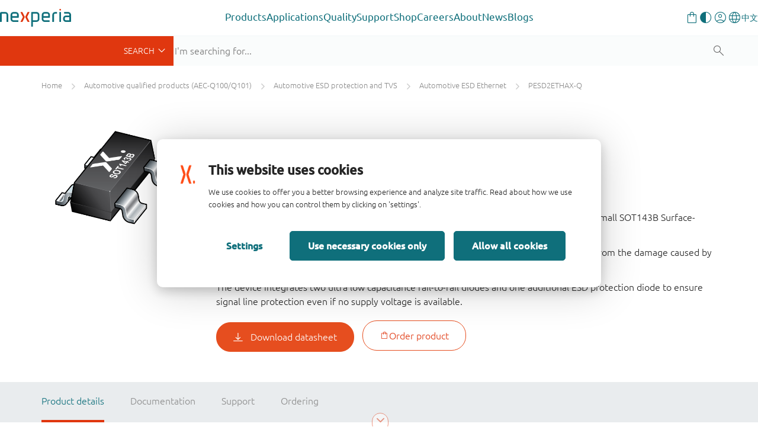

--- FILE ---
content_type: application/javascript;charset=UTF-8
request_url: https://www.nexperia.com/.resources/nexperia-theme/scripts/vueLibs.min~2025-12-17-12-20-27-000~cache.js
body_size: 92855
content:
!function(e,t){"object"==typeof exports&&"undefined"!=typeof module?module.exports=t():"function"==typeof define&&define.amd?define(t):e.ES6Promise=t()}(this,function(){"use strict";function c(e){return"function"==typeof e}function t(){var e=setTimeout;return function(){return e(n,1)}}function n(){for(var e=0;e<o;e+=2)(0,C[e])(C[e+1]),C[e]=void 0,C[e+1]=void 0;o=0}function a(e,t){var n,r=this,i=new this.constructor(u),o=(void 0===i[O]&&y(i),r._state);return o?(n=arguments[o-1],x(function(){return g(o,i,n,r._result)})):v(r,i,e,t),i}function s(e){var t;return e&&"object"==typeof e&&e.constructor===this?e:(d(t=new this(u),e),t)}function u(){}function l(e){try{return e.then}catch(e){return S.error=e,S}}function L(e,r,i){x(function(t){var n=!1,e=function(e,t,n,r){try{e.call(t,n,r)}catch(e){return e}}(i,r,function(e){n||(n=!0,(r!==e?d:p)(t,e))},function(e){n||(n=!0,h(t,e))},t._label);!n&&e&&(n=!0,h(t,e))},e)}function f(e,t,n){var r,i;t.constructor===e.constructor&&n===a&&t.constructor.resolve===s?(r=e,(i=t)._state===T?p(r,i._result):i._state===D?h(r,i._result):v(i,void 0,function(e){return d(r,e)},function(e){return h(r,e)})):n===S?(h(e,S.error),S.error=null):void 0!==n&&c(n)?L(e,t,n):p(e,t)}function d(e,t){var n;e===t?h(e,new TypeError("You cannot resolve a promise with itself")):(n=typeof t,null===t||"object"!=n&&"function"!=n?p(e,t):f(e,t,l(t)))}function F(e){e._onerror&&e._onerror(e._result),m(e)}function p(e,t){e._state===k&&(e._result=t,e._state=T,0!==e._subscribers.length)&&x(m,e)}function h(e,t){e._state===k&&(e._state=D,e._result=t,x(F,e))}function v(e,t,n,r){var i=e._subscribers,o=i.length;e._onerror=null,i[o]=t,i[o+T]=n,i[o+D]=r,0===o&&e._state&&x(m,e)}function m(e){var t=e._subscribers,n=e._state;if(0!==t.length){for(var r,i=void 0,o=e._result,a=0;a<t.length;a+=3)r=t[a],i=t[a+n],r?g(n,r,i,o):i(o);e._subscribers.length=0}}function g(e,t,n,r){var i=c(n),o=void 0,a=void 0,s=void 0,u=void 0;if(i){if((o=function(e,t){try{return e(t)}catch(e){return S.error=e,S}}(n,r))===S?(u=!0,a=o.error,o.error=null):s=!0,t===o)return void h(t,new TypeError("A promises callback cannot return that same promise."))}else o=r,s=!0;t._state===k&&(i&&s?d(t,o):u?h(t,a):e===T?p(t,o):e===D&&h(t,o))}function y(e){e[O]=E++,e._state=void 0,e._result=void 0,e._subscribers=[]}var e,r,i,_=Array.isArray||function(e){return"[object Array]"===Object.prototype.toString.call(e)},o=0,b=void 0,w=void 0,x=function(e,t){C[o]=e,C[o+1]=t,2===(o+=2)&&(w?w(n):U())},$="undefined"!=typeof window?window:void 0,A=$||{},A=A.MutationObserver||A.WebKitMutationObserver,j="undefined"==typeof self&&"undefined"!=typeof process&&"[object process]"==={}.toString.call(process),R="undefined"!=typeof Uint8ClampedArray&&"undefined"!=typeof importScripts&&"undefined"!=typeof MessageChannel,C=new Array(1e3),U=void 0,U=j?function(){return process.nextTick(n)}:A?(r=0,j=new A(n),i=document.createTextNode(""),j.observe(i,{characterData:!0}),function(){i.data=r=++r%2}):R?((e=new MessageChannel).port1.onmessage=n,function(){return e.port2.postMessage(0)}):(void 0===$&&"function"==typeof require?function(){try{var e=Function("return this")().require("vertx");return void 0!==(b=e.runOnLoop||e.runOnContext)?function(){b(n)}:t()}catch(e){return t()}}:t)(),O=Math.random().toString(36).substring(2),k=void 0,T=1,D=2,S={error:null},E=0,P=(N.prototype._enumerate=function(e){for(var t=0;this._state===k&&t<e.length;t++)this._eachEntry(e[t],t)},N.prototype._eachEntry=function(t,e){var n,r,i=this._instanceConstructor,o=i.resolve;o===s?(n=l(t))===a&&t._state!==k?this._settledAt(t._state,e,t._result):"function"!=typeof n?(this._remaining--,this._result[e]=t):i===M?(f(r=new i(u),t,n),this._willSettleAt(r,e)):this._willSettleAt(new i(function(e){return e(t)}),e):this._willSettleAt(o(t),e)},N.prototype._settledAt=function(e,t,n){var r=this.promise;r._state===k&&(this._remaining--,e===D?h(r,n):this._result[t]=n),0===this._remaining&&p(r,this._result)},N.prototype._willSettleAt=function(e,t){var n=this;v(e,void 0,function(e){return n._settledAt(T,t,e)},function(e){return n._settledAt(D,t,e)})},N),M=(I.prototype.catch=function(e){return this.then(null,e)},I.prototype.finally=function(t){var n=this.constructor;return this.then(function(e){return n.resolve(t()).then(function(){return e})},function(e){return n.resolve(t()).then(function(){throw e})})},I);function I(e){if(this[O]=E++,this._result=this._state=void 0,this._subscribers=[],u!==e){if("function"!=typeof e)throw new TypeError("You must pass a resolver function as the first argument to the promise constructor");if(!(this instanceof I))throw new TypeError("Failed to construct 'Promise': Please use the 'new' operator, this object constructor cannot be called as a function.");var t=this;try{e(function(e){d(t,e)},function(e){h(t,e)})}catch(e){h(t,e)}}}function N(e,t){this._instanceConstructor=e,this.promise=new e(u),this.promise[O]||y(this.promise),_(t)?(this.length=t.length,this._remaining=t.length,this._result=new Array(this.length),0!==this.length&&(this.length=this.length||0,this._enumerate(t),0!==this._remaining)||p(this.promise,this._result)):h(this.promise,new Error("Array Methods must be provided an Array"))}return M.prototype.then=a,M.all=function(e){return new P(this,e).promise},M.race=function(i){var o=this;return new o(_(i)?function(e,t){for(var n=i.length,r=0;r<n;r++)o.resolve(i[r]).then(e,t)}:function(e,t){return t(new TypeError("You must pass an array to race."))})},M.resolve=s,M.reject=function(e){var t=new this(u);return h(t,e),t},M._setScheduler=function(e){w=e},M._setAsap=function(e){x=e},M._asap=x,M.polyfill=function(){var e=void 0;if("undefined"!=typeof global)e=global;else if("undefined"!=typeof self)e=self;else try{e=Function("return this")()}catch(e){throw new Error("polyfill failed because global object is unavailable in this environment")}var t=e.Promise;if(t){var n=null;try{n=Object.prototype.toString.call(t.resolve())}catch(e){}if("[object Promise]"===n&&!t.cast)return}e.Promise=M},(M.Promise=M).polyfill(),M}),function(e,t){"object"==typeof exports&&"undefined"!=typeof module?module.exports=t():"function"==typeof define&&define.amd?define(t):e.Vue=t()}(this,function(){"use strict";var E=Object.freeze({});function M(e){return null==e}function I(e){return null!=e}function N(e){return!0===e}function H(e){return"string"==typeof e||"number"==typeof e||"symbol"==typeof e||"boolean"==typeof e}function L(e){return null!==e&&"object"==typeof e}var v=Object.prototype.toString;function O(e){return v.call(e).slice(8,-1)}function S(e){return"[object Object]"===v.call(e)}function q(e){return"[object RegExp]"===v.call(e)}function m(e){var t=parseFloat(String(e));return 0<=t&&Math.floor(t)===t&&isFinite(e)}function y(e){return null==e?"":"object"==typeof e?JSON.stringify(e,null,2):String(e)}function W(e){var t=parseFloat(e);return isNaN(t)?e:t}function i(e,t){for(var n=Object.create(null),r=e.split(","),i=0;i<r.length;i++)n[r[i]]=!0;return t?function(e){return n[e.toLowerCase()]}:function(e){return n[e]}}var w=i("slot,component",!0),Z=i("key,ref,slot,slot-scope,is");function x(e,t){e.length&&-1<(t=e.indexOf(t))&&e.splice(t,1)}var $=Object.prototype.hasOwnProperty;function F(e,t){return $.call(e,t)}function e(t){var n=Object.create(null);return function(e){return n[e]||(n[e]=t(e))}}var T=/-(\w)/g,A=e(function(e){return e.replace(T,function(e,t){return t?t.toUpperCase():""})}),D=e(function(e){return e.charAt(0).toUpperCase()+e.slice(1)}),G=/\B([A-Z])/g,K=e(function(e){return e.replace(G,"-$1").toLowerCase()});var J=Function.prototype.bind?function(e,t){return e.bind(t)}:function(n,r){function e(e){var t=arguments.length;return t?1<t?n.apply(r,arguments):n.call(r,e):n.call(r)}return e._length=n.length,e};function X(e,t){for(var n=e.length-(t=t||0),r=new Array(n);n--;)r[n]=e[n+t];return r}function j(e,t){for(var n in t)e[n]=t[n];return e}function Q(e){for(var t={},n=0;n<e.length;n++)e[n]&&j(t,e[n]);return t}function R(e,t,n){}var k=function(e,t,n){return!1},ee=function(e){return e};function te(t,n){if(t===n)return!0;var e=L(t),r=L(n);if(!e||!r)return!e&&!r&&String(t)===String(n);try{var i,o,a=Array.isArray(t),s=Array.isArray(n);return a&&s?t.length===n.length&&t.every(function(e,t){return te(e,n[t])}):!a&&!s&&(i=Object.keys(t),o=Object.keys(n),i.length===o.length)&&i.every(function(e){return te(t[e],n[e])})}catch(e){return!1}}function ne(e,t){for(var n=0;n<e.length;n++)if(te(e[n],t))return n;return-1}function re(e){var t=!1;return function(){t||(t=!0,e.apply(this,arguments))}}var ie="data-server-rendered",oe=["component","directive","filter"],t=["beforeCreate","created","beforeMount","mounted","beforeUpdate","updated","beforeDestroy","destroyed","activated","deactivated","errorCaptured"],U={optionMergeStrategies:Object.create(null),silent:!1,productionTip:!0,devtools:!0,performance:!1,errorHandler:null,warnHandler:null,ignoredElements:[],keyCodes:Object.create(null),isReservedTag:k,isReservedAttr:k,isUnknownElement:k,getTagNamespace:R,parsePlatformTagName:ee,mustUseProp:k,_lifecycleHooks:t};function ae(e){e=(e+"").charCodeAt(0);return 36===e||95===e}function se(e,t,n,r){Object.defineProperty(e,t,{value:n,enumerable:!!r,writable:!0,configurable:!0})}var ue=/[^\w.$]/;var ce,le="__proto__"in{},r="undefined"!=typeof window,fe="undefined"!=typeof WXEnvironment&&!!WXEnvironment.platform,n=fe&&WXEnvironment.platform.toLowerCase(),o=r&&window.navigator.userAgent.toLowerCase(),de=o&&/msie|trident/.test(o),pe=o&&0<o.indexOf("msie 9.0"),he=o&&0<o.indexOf("edge/"),ve=(o&&o.indexOf("android"),o&&/iphone|ipad|ipod|ios/.test(o)||"ios"===n),me=o&&/chrome\/\d+/.test(o)&&!he,ge={}.watch,ye=!1;if(r)try{var _e={};Object.defineProperty(_e,"passive",{get:function(){ye=!0}}),window.addEventListener("test-passive",null,_e)}catch(e){}var be=function(){return ce=void 0===ce?!r&&!fe&&"undefined"!=typeof global&&"server"===global.process.env.VUE_ENV:ce},we=r&&window.__VUE_DEVTOOLS_GLOBAL_HOOK__;function xe(e){return"function"==typeof e&&/native code/.test(e.toString())}var $e="undefined"!=typeof Symbol&&xe(Symbol)&&"undefined"!=typeof Reflect&&xe(Reflect.ownKeys);function Ae(){this.set=Object.create(null)}function l(){this.id=Se++,this.subs=[]}var je="undefined"!=typeof Set&&xe(Set)?Set:(Ae.prototype.has=function(e){return!0===this.set[e]},Ae.prototype.add=function(e){this.set[e]=!0},Ae.prototype.clear=function(){this.set=Object.create(null)},Ae),P=R,Ce=R,Oe=R,ke="undefined"!=typeof console,Te=/(?:^|[-_])(\w)/g,P=function(e,t){var n=t?Oe(t):"";U.warnHandler?U.warnHandler.call(null,e,t,n):ke&&!U.silent&&console.error("[Vue warn]: "+e+n)},Ce=function(e,t){ke&&!U.silent&&console.warn("[Vue tip]: "+e+(t?Oe(t):""))},De=function(e,t){var n,r;return e.$root===e?"<Root>":(e="function"==typeof e&&null!=e.cid?e.options:e._isVue?e.$options||e.constructor.options:e||{},r=e.name||e._componentTag,e=e.__file,((r=!r&&e?(n=e.match(/([^/\\]+)\.vue$/))&&n[1]:r)?"<"+r.replace(Te,function(e){return e.toUpperCase()}).replace(/[-_]/g,"")+">":"<Anonymous>")+(e&&!1!==t?" at "+e:""))},Oe=function(e){if(e._isVue&&e.$parent){for(var t=[],n=0;e;){if(0<t.length){var r=t[t.length-1];if(r.constructor===e.constructor){n++,e=e.$parent;continue}0<n&&(t[t.length-1]=[r,n],n=0)}t.push(e),e=e.$parent}return"\n\nfound in\n\n"+t.map(function(e,t){return""+(0===t?"---\x3e ":function(e,t){for(var n="";t;)t%2==1&&(n+=e),1<t&&(e+=e),t>>=1;return n}(" ",5+2*t))+(Array.isArray(e)?De(e[0])+"... ("+e[1]+" recursive calls)":De(e))}).join("\n")}return"\n\n(found in "+De(e)+")"},Se=0,Ee=(l.prototype.addSub=function(e){this.subs.push(e)},l.prototype.removeSub=function(e){x(this.subs,e)},l.prototype.depend=function(){l.target&&l.target.addDep(this)},l.prototype.notify=function(){for(var e=this.subs.slice(),t=0,n=e.length;t<n;t++)e[t].update()},[]);function Me(e){l.target&&Ee.push(l.target),l.target=e}function Ie(){l.target=Ee.pop()}function Ne(e){void 0===e&&(e="");var t=new z;return t.text=e,t.isComment=!0,t}var z=function(e,t,n,r,i,o,a,s){this.tag=e,this.data=t,this.children=n,this.text=r,this.elm=i,this.ns=void 0,this.context=o,this.fnContext=void 0,this.fnOptions=void 0,this.fnScopeId=void 0,this.key=t&&t.key,this.componentOptions=a,this.componentInstance=void 0,this.parent=void 0,this.raw=!1,this.isStatic=!1,this.isRootInsert=!0,this.isComment=!1,this.isCloned=!1,this.isOnce=!1,this.asyncFactory=s,this.asyncMeta=void 0,this.isAsyncPlaceholder=!1},n={child:{configurable:!(l.target=null)}};n.child.get=function(){return this.componentInstance},Object.defineProperties(z.prototype,n);function Le(e){return new z(void 0,void 0,void 0,String(e))}function Fe(e){var t=new z(e.tag,e.data,e.children,e.text,e.elm,e.context,e.componentOptions,e.asyncFactory);return t.ns=e.ns,t.isStatic=e.isStatic,t.key=e.key,t.isComment=e.isComment,t.fnContext=e.fnContext,t.fnOptions=e.fnOptions,t.fnScopeId=e.fnScopeId,t.isCloned=!0,t}var Re=Array.prototype,Ue=Object.create(Re),Pe=(["push","pop","shift","unshift","splice","sort","reverse"].forEach(function(o){var a=Re[o];se(Ue,o,function(){for(var e=[],t=arguments.length;t--;)e[t]=arguments[t];var n,r=a.apply(this,e),i=this.__ob__;switch(o){case"push":case"unshift":n=e;break;case"splice":n=e.slice(2)}return n&&i.observeArray(n),i.dep.notify(),r})}),Object.getOwnPropertyNames(Ue)),ze=!0;function Ye(e){ze=e}var Ve=function(e){this.value=e,this.dep=new l,this.vmCount=0,se(e,"__ob__",this),Array.isArray(e)?((le?Be:He)(e,Ue,Pe),this.observeArray(e)):this.walk(e)};function Be(e,t,n){e.__proto__=t}function He(e,t,n){for(var r=0,i=n.length;r<i;r++){var o=n[r];se(e,o,t[o])}}function qe(e,t){var n;if(L(e)&&!(e instanceof z))return F(e,"__ob__")&&e.__ob__ instanceof Ve?n=e.__ob__:ze&&!be()&&(Array.isArray(e)||S(e))&&Object.isExtensible(e)&&!e._isVue&&(n=new Ve(e)),t&&n&&n.vmCount++,n}function We(n,e,r,i,o){var a,s,u,c=new l,t=Object.getOwnPropertyDescriptor(n,e);t&&!1===t.configurable||((a=t&&t.get)||2!==arguments.length||(r=n[e]),s=t&&t.set,u=!o&&qe(r),Object.defineProperty(n,e,{enumerable:!0,configurable:!0,get:function(){var e=a?a.call(n):r;return l.target&&(c.depend(),u)&&(u.dep.depend(),Array.isArray(e))&&function e(t){for(var n=void 0,r=0,i=t.length;r<i;r++)(n=t[r])&&n.__ob__&&n.__ob__.dep.depend(),Array.isArray(n)&&e(n)}(e),e},set:function(e){var t=a?a.call(n):r;e===t||e!=e&&t!=t||(i&&i(),s?s.call(n,e):r=e,u=!o&&qe(e),c.notify())}}))}function Ze(e,t,n){if((M(e)||H(e))&&P("Cannot set reactive property on undefined, null, or primitive value: "+e),Array.isArray(e)&&m(t))e.length=Math.max(e.length,t),e.splice(t,1,n);else{if(t in e&&!(t in Object.prototype))return e[t]=n;var r=e.__ob__;if(e._isVue||r&&r.vmCount)P("Avoid adding reactive properties to a Vue instance or its root $data at runtime - declare it upfront in the data option.");else{if(!r)return e[t]=n;We(r.value,t,n),r.dep.notify()}}return n}function Ge(e,t){var n;(M(e)||H(e))&&P("Cannot delete reactive property on undefined, null, or primitive value: "+e),Array.isArray(e)&&m(t)?e.splice(t,1):(n=e.__ob__,e._isVue||n&&n.vmCount?P("Avoid deleting properties on a Vue instance or its root $data - just set it to null."):F(e,t)&&(delete e[t],n)&&n.dep.notify())}Ve.prototype.walk=function(e){for(var t=Object.keys(e),n=0;n<t.length;n++)We(e,t[n])},Ve.prototype.observeArray=function(e){for(var t=0,n=e.length;t<n;t++)qe(e[t])};var C=U.optionMergeStrategies;function Ke(e,t){if(t)for(var n,r,i,o=Object.keys(t),a=0;a<o.length;a++)r=e[n=o[a]],i=t[n],F(e,n)?S(r)&&S(i)&&Ke(r,i):Ze(e,n,i);return e}function Je(n,r,i){return i?function(){var e="function"==typeof r?r.call(i,i):r,t="function"==typeof n?n.call(i,i):n;return e?Ke(e,t):t}:r?n?function(){return Ke("function"==typeof r?r.call(this,this):r,"function"==typeof n?n.call(this,this):n)}:r:n}function Xe(e,t){return t?e?e.concat(t):Array.isArray(t)?t:[t]:e}function Qe(e,t,n,r){e=Object.create(e||null);return t?(nt(r,t,n),j(e,t)):e}C.el=C.propsData=function(e,t,n,r){return n||P('option "'+r+'" can only be used during instance creation with the `new` keyword.'),et(e,t)},C.data=function(e,t,n){return n?Je(e,t,n):t&&"function"!=typeof t?(P('The "data" option should be a function that returns a per-instance value in component definitions.',n),e):Je(e,t)},t.forEach(function(e){C[e]=Xe}),oe.forEach(function(e){C[e+"s"]=Qe}),C.watch=function(e,t,n,r){if(e===ge&&(e=void 0),!(t=t===ge?void 0:t))return Object.create(e||null);if(nt(r,t,n),!e)return t;var i,o={};for(i in j(o,e),t){var a=o[i],s=t[i];a&&!Array.isArray(a)&&(a=[a]),o[i]=a?a.concat(s):Array.isArray(s)?s:[s]}return o},C.props=C.methods=C.inject=C.computed=function(e,t,n,r){return t&&nt(r,t,n),e?(j(r=Object.create(null),e),t&&j(r,t),r):t},C.provide=Je;var et=function(e,t){return void 0===t?e:t};function tt(e){/^[a-zA-Z][\w-]*$/.test(e)||P('Invalid component name: "'+e+'". Component names can only contain alphanumeric characters and the hyphen, and must start with a letter.'),(w(e)||U.isReservedTag(e))&&P("Do not use built-in or reserved HTML elements as component id: "+e)}function nt(e,t,n){S(t)||P('Invalid value for option "'+e+'": expected an Object, but got '+O(t)+".",n)}function rt(n,r,i){for(var e in r.components)tt(e);var t=r="function"==typeof r?r.options:r,o=i,a=t.props;if(a){var s,u,c={};if(Array.isArray(a))for(s=a.length;s--;)"string"==typeof(u=a[s])?c[A(u)]={type:null}:P("props must be strings when using array syntax.");else if(S(a))for(var l in a)u=a[l],c[A(l)]=S(u)?u:{type:u};else P('Invalid value for option "props": expected an Array or an Object, but got '+O(a)+".",o);t.props=c}var o=r,t=i,f=o.inject;if(f){var d=o.inject={};if(Array.isArray(f))for(var p=0;p<f.length;p++)d[f[p]]={from:f[p]};else if(S(f))for(var h in f){var v=f[h];d[h]=S(v)?j({from:h},v):{from:v}}else P('Invalid value for option "inject": expected an Array or an Object, but got '+O(f)+".",t)}var m=r.directives;if(m)for(var g in m){var y=m[g];"function"==typeof y&&(m[g]={bind:y,update:y})}o=r.extends;if(o&&(n=rt(n,o,i)),r.mixins)for(var _=0,b=r.mixins.length;_<b;_++)n=rt(n,r.mixins[_],i);var w,x={};for(w in n)$(w);for(w in r)F(n,w)||$(w);function $(e){var t=C[e]||et;x[e]=t(n[e],r[e],i,e)}return x}function it(e,t,n,r){var i,o,a;if("string"==typeof n)return F(i=e[t],n)?i[n]:F(i,a=A(n))?i[a]:F(i,o=D(a))?i[o]:(a=i[n]||i[a]||i[o],r&&!a&&P("Failed to resolve "+t.slice(0,-1)+": "+n,e),a)}function ot(e,t,n,r){var t=t[e],i=!F(n,e),n=n[e],o=ct(Boolean,t.type),a=(-1<o&&(i&&!F(t,"default")?n=!1:""!==n&&n!==K(e)||!((a=ct(String,t.type))<0||o<a)||(n=!0)),void 0===n&&(n=function(e,t,n){if(!F(t,"default"))return;var r=t.default;L(r)&&P('Invalid default value for prop "'+n+'": Props with type Object/Array must use a factory function to return the default value.',e);if(e&&e.$options.propsData&&void 0===e.$options.propsData[n]&&void 0!==e._props[n])return e._props[n];return"function"==typeof r&&"Function"!==st(t.type)?r.call(e):r}(r,t,e),o=ze,Ye(!0),qe(n),Ye(o)),t),o=e,s=n,t=r,e=i;if(a.required&&e)P('Missing required prop: "'+o+'"',t);else if(null!=s||a.required){var u=a.type,c=!u||!0===u,l=[];if(u){Array.isArray(u)||(u=[u]);for(var f=0;f<u.length&&!c;f++){var d=function(e,t){var n,r=st(t);{var i;at.test(r)?(n=(i=typeof e)===r.toLowerCase())||"object"!=i||(n=e instanceof t):n="Object"===r?S(e):"Array"===r?Array.isArray(e):e instanceof t}return{valid:n,expectedType:r}}(s,u[f]);l.push(d.expectedType||""),c=d.valid}}c?(e=a.validator)&&!e(s)&&P('Invalid prop: custom validator check failed for prop "'+o+'".',t):P('Invalid prop: type check failed for prop "'+o+'". Expected '+l.map(D).join(", ")+", got "+O(s)+".",t)}return n}var at=/^(String|Number|Boolean|Function|Symbol)$/;function st(e){e=e&&e.toString().match(/^\s*function (\w+)/);return e?e[1]:""}function ut(e,t){return st(e)===st(t)}function ct(e,t){if(!Array.isArray(t))return ut(t,e)?0:-1;for(var n=0,r=t.length;n<r;n++)if(ut(t[n],e))return n;return-1}function Y(e,t,n){if(t)for(var r=t;r=r.$parent;){var i=r.$options.errorCaptured;if(i)for(var o=0;o<i.length;o++)try{if(!1===i[o].call(r,e,t,n))return}catch(e){lt(e,r,"errorCaptured hook")}}lt(e,t,n)}function lt(e,t,n){if(U.errorHandler)try{return U.errorHandler.call(null,e,t,n)}catch(e){ft(e,null,"config.errorHandler")}ft(e,t,n)}function ft(e,t,n){if(P("Error in "+n+': "'+e.toString()+'"',t),!r&&!fe||"undefined"==typeof console)throw e;console.error(e)}var dt,pt=[],ht=!1;function vt(){ht=!1;for(var e=pt.slice(0),t=pt.length=0;t<e.length;t++)e[t]()}var mt,gt,yt,p,_t,bt=!1;function wt(e,t){var n;if(pt.push(function(){if(e)try{e.call(t)}catch(e){Y(e,t,"nextTick")}else n&&n(t)}),ht||(ht=!0,(bt?dt:yt)()),!e&&"undefined"!=typeof Promise)return new Promise(function(e){n=e})}dt="undefined"!=typeof setImmediate&&xe(setImmediate)?function(){setImmediate(vt)}:"undefined"==typeof MessageChannel||!xe(MessageChannel)&&"[object MessageChannelConstructor]"!==MessageChannel.toString()?function(){setTimeout(vt,0)}:(o=new MessageChannel,mt=o.port2,o.port1.onmessage=vt,function(){mt.postMessage(1)}),yt="undefined"!=typeof Promise&&xe(Promise)?(gt=Promise.resolve(),function(){gt.then(vt),ve&&setTimeout(R)}):dt;function xt(e,t){P('Property or method "'+t+'" is not defined on the instance but referenced during render. Make sure that this property is reactive, either in the data option, or for class-based components, by initializing the property. See: https://vuejs.org/v2/guide/reactivity.html#Declaring-Reactive-Properties.',e)}var $t,a=r&&window.performance,At=(a&&a.mark&&a.measure&&a.clearMarks&&a.clearMeasures&&(p=function(e){return a.mark(e)},_t=function(e,t,n){a.measure(e,t,n),a.clearMarks(t),a.clearMarks(n),a.clearMeasures(e)}),i("Infinity,undefined,NaN,isFinite,isNaN,parseFloat,parseInt,decodeURI,decodeURIComponent,encodeURI,encodeURIComponent,Math,Number,Date,Array,Object,Boolean,String,RegExp,Map,Set,JSON,Intl,require")),jt="undefined"!=typeof Proxy&&xe(Proxy),Ct=(jt&&($t=i("stop,prevent,self,ctrl,shift,alt,meta,exact"),U.keyCodes=new Proxy(U.keyCodes,{set:function(e,t,n){return $t(t)?(P("Avoid overwriting built-in modifier in config.keyCodes: ."+t),!1):(e[t]=n,!0)}})),{has:function(e,t){var n=t in e,r=At(t)||"_"===t.charAt(0);return n||r||xt(e,t),n||!r}}),Ot={get:function(e,t){return"string"!=typeof t||t in e||xt(e,t),e[t]}},kt=function(e){var t;jt?(t=(t=e.$options).render&&t.render._withStripped?Ot:Ct,e._renderProxy=new Proxy(e,t)):e._renderProxy=e},Tt=new je;function Dt(e){!function e(t,n){var r,i;var o=Array.isArray(t);if(!o&&!L(t)||Object.isFrozen(t)||t instanceof z)return;if(t.__ob__){var a=t.__ob__.dep.id;if(n.has(a))return;n.add(a)}if(o)for(r=t.length;r--;)e(t[r],n);else for(i=Object.keys(t),r=i.length;r--;)e(t[i[r]],n)}(e,Tt),Tt.clear()}var St,Et=e(function(e){var t="&"===e.charAt(0),n="~"===(e=t?e.slice(1):e).charAt(0),r="!"===(e=n?e.slice(1):e).charAt(0);return{name:e=r?e.slice(1):e,once:n,capture:r,passive:t}});function Mt(e){function i(){var e=arguments,t=i.fns;if(!Array.isArray(t))return t.apply(null,arguments);for(var n=t.slice(),r=0;r<n.length;r++)n[r].apply(null,e)}return i.fns=e,i}function It(e,t,n,r,i){var o,a,s,u;for(o in e)a=e[o],s=t[o],u=Et(o),M(a)?P('Invalid handler for event "'+u.name+'": got '+String(a),i):M(s)?(M(a.fns)&&(a=e[o]=Mt(a)),n(u.name,a,u.once,u.capture,u.passive,u.params)):a!==s&&(s.fns=a,e[o]=s);for(o in t)M(e[o])&&r((u=Et(o)).name,t[o],u.capture)}function Nt(e,t,n){var r,i=(e=e instanceof z?e.data.hook||(e.data.hook={}):e)[t];function o(){n.apply(this,arguments),x(r.fns,o)}M(i)?r=Mt([o]):I(i.fns)&&N(i.merged)?(r=i).fns.push(o):r=Mt([i,o]),r.merged=!0,e[t]=r}function Lt(e,t,n,r,i){if(I(t)){if(F(t,n))return e[n]=t[n],i||delete t[n],1;if(F(t,r))return e[n]=t[r],i||delete t[r],1}}function Ft(e){return H(e)?[Le(e)]:Array.isArray(e)?function e(t,n){var r=[];var i,o,a,s;for(i=0;i<t.length;i++)M(o=t[i])||"boolean"==typeof o||(a=r.length-1,s=r[a],Array.isArray(o)?0<o.length&&(Rt((o=e(o,(n||"")+"_"+i))[0])&&Rt(s)&&(r[a]=Le(s.text+o[0].text),o.shift()),r.push.apply(r,o)):H(o)?Rt(s)?r[a]=Le(s.text+o):""!==o&&r.push(Le(o)):Rt(o)&&Rt(s)?r[a]=Le(s.text+o.text):(N(t._isVList)&&I(o.tag)&&M(o.key)&&I(n)&&(o.key="__vlist"+n+"_"+i+"__"),r.push(o)));return r}(e):void 0}function Rt(e){return I(e)&&I(e.text)&&!1===e.isComment}function Ut(e,t){return L(e=e.__esModule||$e&&"Module"===e[Symbol.toStringTag]?e.default:e)?t.extend(e):e}function Pt(e){return e.isComment&&e.asyncFactory}function zt(e){if(Array.isArray(e))for(var t=0;t<e.length;t++){var n=e[t];if(I(n)&&(I(n.componentOptions)||Pt(n)))return n}}function Yt(e,t,n){n?St.$once(e,t):St.$on(e,t)}function Vt(e,t){St.$off(e,t)}function Bt(e,t,n){It(t,n||{},Yt,Vt,St=e),St=void 0}function Ht(e,t){var n={};if(e){for(var r,i=0,o=e.length;i<o;i++){var a=e[i],s=a.data;s&&s.attrs&&s.attrs.slot&&delete s.attrs.slot,a.context!==t&&a.fnContext!==t||!s||null==s.slot?(n.default||(n.default=[])).push(a):(s=n[s=s.slot]||(n[s]=[]),"template"===a.tag?s.push.apply(s,a.children||[]):s.push(a))}for(r in n)n[r].every(qt)&&delete n[r]}return n}function qt(e){return e.isComment&&!e.asyncFactory||" "===e.text}function Wt(e,t){t=t||{};for(var n=0;n<e.length;n++)Array.isArray(e[n])?Wt(e[n],t):t[e[n].key]=e[n].fn;return t}var Zt=null,Gt=!1;function Kt(e){for(;e=e&&e.$parent;)if(e._inactive)return 1}function Jt(e,t){if(t){if(e._directInactive=!1,Kt(e))return}else if(e._directInactive)return;if(e._inactive||null===e._inactive){e._inactive=!1;for(var n=0;n<e.$children.length;n++)Jt(e.$children[n]);h(e,"activated")}}function h(t,n){Me();var e=t.$options[n];if(e)for(var r=0,i=e.length;r<i;r++)try{e[r].call(t)}catch(e){Y(e,t,n+" hook")}t._hasHookEvent&&t.$emit("hook:"+n),Ie()}var Xt=100,f=[],Qt=[],en={},tn={},nn=!1,rn=!1,on=0;function an(){var e,t;for(rn=!0,f.sort(function(e,t){return e.id-t.id}),on=0;on<f.length;on++)if(t=(e=f[on]).id,en[t]=null,e.run(),null!=en[t]&&(tn[t]=(tn[t]||0)+1,tn[t]>Xt)){P("You may have an infinite update loop "+(e.user?'in watcher with expression "'+e.expression+'"':"in a component render function."),e.vm);break}for(var n=Qt.slice(),r=f.slice(),i=(on=f.length=Qt.length=0,en={},nn=rn=!(tn={}),n),o=0;o<i.length;o++)i[o]._inactive=!0,Jt(i[o],!0);for(var a=r,s=a.length;s--;){var u=a[s],c=u.vm;c._watcher===u&&c._isMounted&&h(c,"updated")}we&&U.devtools&&we.emit("flush")}function V(e,t,n,r,i){this.vm=e,i&&(e._watcher=this),e._watchers.push(this),r?(this.deep=!!r.deep,this.user=!!r.user,this.lazy=!!r.lazy,this.sync=!!r.sync):this.deep=this.user=this.lazy=this.sync=!1,this.cb=n,this.id=++sn,this.active=!0,this.dirty=this.lazy,this.deps=[],this.newDeps=[],this.depIds=new je,this.newDepIds=new je,this.expression=t.toString(),"function"==typeof t?this.getter=t:(this.getter=function(e){var n;if(!ue.test(e))return n=e.split("."),function(e){for(var t=0;t<n.length;t++){if(!e)return;e=e[n[t]]}return e}}(t),this.getter||(this.getter=function(){},P('Failed watching path: "'+t+'" Watcher only accepts simple dot-delimited paths. For full control, use a function instead.',e))),this.value=this.lazy?void 0:this.get()}var sn=0,s=(V.prototype.get=function(){Me(this);var e,t=this.vm;try{e=this.getter.call(t,t)}catch(e){if(!this.user)throw e;Y(e,t,'getter for watcher "'+this.expression+'"')}finally{this.deep&&Dt(e),Ie(),this.cleanupDeps()}return e},V.prototype.addDep=function(e){var t=e.id;this.newDepIds.has(t)||(this.newDepIds.add(t),this.newDeps.push(e),this.depIds.has(t))||e.addSub(this)},V.prototype.cleanupDeps=function(){for(var e=this.deps.length;e--;){var t=this.deps[e];this.newDepIds.has(t.id)||t.removeSub(this)}var n=this.depIds;this.depIds=this.newDepIds,this.newDepIds=n,this.newDepIds.clear(),n=this.deps,this.deps=this.newDeps,this.newDeps=n,this.newDeps.length=0},V.prototype.update=function(){if(this.lazy)this.dirty=!0;else if(this.sync)this.run();else{var e=this,t=e.id;if(null==en[t]){if(en[t]=!0,rn){for(var n=f.length-1;on<n&&f[n].id>e.id;)n--;f.splice(n+1,0,e)}else f.push(e);nn||(nn=!0,wt(an))}}},V.prototype.run=function(){if(this.active){var e=this.get();if(e!==this.value||L(e)||this.deep){var t=this.value;if(this.value=e,this.user)try{this.cb.call(this.vm,e,t)}catch(e){Y(e,this.vm,'callback for watcher "'+this.expression+'"')}else this.cb.call(this.vm,e,t)}}},V.prototype.evaluate=function(){this.value=this.get(),this.dirty=!1},V.prototype.depend=function(){for(var e=this.deps.length;e--;)this.deps[e].depend()},V.prototype.teardown=function(){if(this.active){this.vm._isBeingDestroyed||x(this.vm._watchers,this);for(var e=this.deps.length;e--;)this.deps[e].removeSub(this);this.active=!1}},{enumerable:!0,configurable:!0,get:R,set:R});function un(e,t,n){s.get=function(){return this[t][n]},s.set=function(e){this[t][n]=e},Object.defineProperty(e,n,s)}function cn(e){e._watchers=[];var t=e.$options;if(t.props){var n,r=e,i=t.props,o=r.$options.propsData||{},a=r._props={},s=r.$options._propKeys=[];for(n in r.$parent&&Ye(!1),i)!function(e){s.push(e);var t=ot(e,i,o,r),n=K(e);(Z(n)||U.isReservedAttr(n))&&P('"'+n+'" is a reserved attribute and cannot be used as component prop.',r),We(a,e,t,function(){r.$parent&&!Gt&&P("Avoid mutating a prop directly since the value will be overwritten whenever the parent component re-renders. Instead, use a data or computed property based on the prop's value. Prop being mutated: \""+e+'"',r)}),e in r||un(r,"_props",e)}(n);Ye(!0)}if(t.methods){var u,c=e,l=t.methods,f=c.$options.props;for(u in l)null==l[u]&&P('Method "'+u+'" has an undefined value in the component definition. Did you reference the function correctly?',c),f&&F(f,u)&&P('Method "'+u+'" has already been defined as a prop.',c),u in c&&ae(u)&&P('Method "'+u+'" conflicts with an existing Vue instance method. Avoid defining component methods that start with _ or $.'),c[u]=null==l[u]?R:J(l[u],c)}if(t.data){for(var d=e,p=d.$options.data,h=(S(p=d._data="function"==typeof p?function(e,t){Me();try{return e.call(t,t)}catch(e){return Y(e,t,"data()"),{}}finally{Ie()}}(p,d):p||{})||(p={},P("data functions should return an object:\nhttps://vuejs.org/v2/guide/components.html#data-Must-Be-a-Function",d)),Object.keys(p)),v=d.$options.props,m=d.$options.methods,g=h.length;g--;){var y=h[g];m&&F(m,y)&&P('Method "'+y+'" has already been defined as a data property.',d),v&&F(v,y)?P('The data property "'+y+'" is already declared as a prop. Use prop default value instead.',d):ae(y)||un(d,"_data",y)}qe(p,!0)}else qe(e._data={},!0);if(t.computed){var _,b=e,w=t.computed,x=b._computedWatchers=Object.create(null),$=be();for(_ in w){var A=w[_],j="function"==typeof A?A:A.get;null==j&&P('Getter is missing for computed property "'+_+'".',b),$||(x[_]=new V(b,j||R,R,ln)),_ in b?_ in b.$data?P('The computed property "'+_+'" is already defined in data.',b):b.$options.props&&_ in b.$options.props&&P('The computed property "'+_+'" is already defined as a prop.',b):fn(b,_,A)}}if(t.watch&&t.watch!==ge){var C,O=e,k=t.watch;for(C in k){var T=k[C];if(Array.isArray(T))for(var D=0;D<T.length;D++)pn(O,C,T[D]);else pn(O,C,T)}}}var ln={lazy:!0};function fn(e,t,n){var r=!be();"function"==typeof n?(s.get=r?dn(t):n,s.set=R):(s.get=n.get?r&&!1!==n.cache?dn(t):n.get:R,s.set=n.set||R),s.set===R&&(s.set=function(){P('Computed property "'+t+'" was assigned to but it has no setter.',this)}),Object.defineProperty(e,t,s)}function dn(t){return function(){var e=this._computedWatchers&&this._computedWatchers[t];if(e)return e.dirty&&e.evaluate(),l.target&&e.depend(),e.value}}function pn(e,t,n,r){return"string"==typeof(n=S(n)?(r=n).handler:n)&&(n=e[n]),e.$watch(t,n,r)}function hn(t,e){if(t){for(var n=Object.create(null),r=$e?Reflect.ownKeys(t).filter(function(e){return Object.getOwnPropertyDescriptor(t,e).enumerable}):Object.keys(t),i=0;i<r.length;i++){for(var o,a=r[i],s=t[a].from,u=e;u;){if(u._provided&&F(u._provided,s)){n[a]=u._provided[s];break}u=u.$parent}u||("default"in t[a]?(o=t[a].default,n[a]="function"==typeof o?o.call(e):o):P('Injection "'+a+'" not found',e))}return n}}function vn(e,t){var n,r,i,o,a;if(Array.isArray(e)||"string"==typeof e)for(n=new Array(e.length),r=0,i=e.length;r<i;r++)n[r]=t(e[r],r);else if("number"==typeof e)for(n=new Array(e),r=0;r<e;r++)n[r]=t(r+1,r);else if(L(e))for(o=Object.keys(e),n=new Array(o.length),r=0,i=o.length;r<i;r++)a=o[r],n[r]=t(e[a],a,r);return I(n)&&(n._isVList=!0),n}function mn(e,t,n,r){var i=this.$scopedSlots[e],i=i?(n=n||{},r&&(L(r)||P("slot v-bind without argument expects an Object",this),n=j(j({},r),n)),i(n)||t):((r=this.$slots[e])&&(r._rendered&&P('Duplicate presence of slot "'+e+'" found in the same render tree - this will likely cause render errors.',this),r._rendered=!0),r||t),e=n&&n.slot;return e?this.$createElement("template",{slot:e},i):i}function gn(e){return it(this.$options,"filters",e,!0)||ee}function yn(e,t){return Array.isArray(e)?-1===e.indexOf(t):e!==t}function _n(e,t,n,r,i){n=U.keyCodes[t]||n;return i&&r&&!U.keyCodes[t]?yn(i,r):n?yn(n,e):r?K(r)!==t:void 0}function bn(n,r,i,o,a){if(i)if(L(i)){var s,e;for(e in i=Array.isArray(i)?Q(i):i)!function(t){var e;s="class"===t||"style"===t||Z(t)?n:(e=n.attrs&&n.attrs.type,o||U.mustUseProp(r,e,t)?n.domProps||(n.domProps={}):n.attrs||(n.attrs={})),t in s||(s[t]=i[t],a&&((n.on||(n.on={}))["update:"+t]=function(e){i[t]=e}))}(e)}else P("v-bind without argument expects an Object or Array value",this);return n}function wn(e,t){var n=this._staticTrees||(this._staticTrees=[]),r=n[e];return r&&!t||$n(r=n[e]=this.$options.staticRenderFns[e].call(this._renderProxy,null,this),"__static__"+e,!1),r}function xn(e,t,n){return $n(e,"__once__"+t+(n?"_"+n:""),!0),e}function $n(e,t,n){if(Array.isArray(e))for(var r=0;r<e.length;r++)e[r]&&"string"!=typeof e[r]&&An(e[r],t+"_"+r,n);else An(e,t,n)}function An(e,t,n){e.isStatic=!0,e.key=t,e.isOnce=n}function jn(e,t){if(t)if(S(t)){var n,r=e.on=e.on?j({},e.on):{};for(n in t){var i=r[n],o=t[n];r[n]=i?[].concat(i,o):o}}else P("v-on without argument expects an Object value",this);return e}function Cn(e){e._o=xn,e._n=W,e._s=y,e._l=vn,e._t=mn,e._q=te,e._i=ne,e._m=wn,e._f=gn,e._k=_n,e._b=bn,e._v=Le,e._e=Ne,e._u=Wt,e._g=jn}function On(e,t,n,i,r){var o,a=r.options,r=(F(i,"_uid")?(o=Object.create(i))._original=i:i=(o=i)._original,N(a._compiled)),s=!r;this.data=e,this.props=t,this.children=n,this.parent=i,this.listeners=e.on||E,this.injections=hn(a.inject,i),this.slots=function(){return Ht(n,i)},r&&(this.$options=a,this.$slots=this.slots(),this.$scopedSlots=e.scopedSlots||E),a._scopeId?this._c=function(e,t,n,r){e=Nn(o,e,t,n,r,s);return e&&!Array.isArray(e)&&(e.fnScopeId=a._scopeId,e.fnContext=i),e}:this._c=function(e,t,n,r){return Nn(o,e,t,n,r,s)}}function kn(e,t,n,r){e=Fe(e);return e.fnContext=n,e.fnOptions=r,t.slot&&((e.data||(e.data={})).slot=t.slot),e}function Tn(e,t){for(var n in t)e[A(n)]=t[n]}Cn(On.prototype);var Dn={init:function(e,t,n,r){e.componentInstance&&!e.componentInstance._isDestroyed&&e.data.keepAlive?Dn.prepatch(e,e):(e.componentInstance=function(e,t,n,r){t={_isComponent:!0,parent:t,_parentVnode:e,_parentElm:n||null,_refElm:r||null},n=e.data.inlineTemplate;I(n)&&(t.render=n.render,t.staticRenderFns=n.staticRenderFns);return new e.componentOptions.Ctor(t)}(e,Zt,n,r)).$mount(t?e.elm:void 0,t)},prepatch:function(e,t){var n=t.componentOptions,r=t.componentInstance=e.componentInstance,i=n.propsData,e=n.listeners,n=n.children,o=(Gt=!0,!!(n||r.$options._renderChildren||t.data.scopedSlots||r.$scopedSlots!==E));if(r.$options._parentVnode=t,r.$vnode=t,r._vnode&&(r._vnode.parent=t),r.$options._renderChildren=n,r.$attrs=t.data.attrs||E,r.$listeners=e||E,i&&r.$options.props){Ye(!1);for(var a=r._props,s=r.$options._propKeys||[],u=0;u<s.length;u++){var c=s[u],l=r.$options.props;a[c]=ot(c,l,i,r)}Ye(!0),r.$options.propsData=i}e=e||E;var f=r.$options._parentListeners;r.$options._parentListeners=e,Bt(r,e,f),o&&(r.$slots=Ht(n,t.context),r.$forceUpdate()),Gt=!1},insert:function(e){var t=e.context,n=e.componentInstance;n._isMounted||(n._isMounted=!0,h(n,"mounted")),e.data.keepAlive&&(t._isMounted?((e=n)._inactive=!1,Qt.push(e)):Jt(n,!0))},destroy:function(e){var t=e.componentInstance;t._isDestroyed||(e.data.keepAlive?function e(t,n){if(!(n&&(t._directInactive=!0,Kt(t))||t._inactive)){t._inactive=!0;for(var r=0;r<t.$children.length;r++)e(t.$children[r]);h(t,"deactivated")}}(t,!0):t.$destroy())}},Sn=Object.keys(Dn);function En(e,t,n,r,i){if(!M(e)){var o,a,s,u,c,l,f,d,p,h=n.$options._base;if("function"!=typeof(e=L(e)?h.extend(e):e))P("Invalid Component definition: "+String(e),n);else{if(M(e.cid)&&(a=h,h=n,void 0===(e=N((o=$=e).error)&&I(o.errorComp)?o.errorComp:I(o.resolved)?o.resolved:N(o.loading)&&I(o.loadingComp)?o.loadingComp:I(o.contexts)?void o.contexts.push(h):(s=o.contexts=[h],u=!0,c=function(){for(var e=0,t=s.length;e<t;e++)s[e].$forceUpdate()},h=re(function(e){o.resolved=Ut(e,a),u||c()}),l=re(function(e){P("Failed to resolve async component: "+String(o)+(e?"\nReason: "+e:"")),I(o.errorComp)&&(o.error=!0,c())}),L(f=o(h,l))&&("function"==typeof f.then?M(o.resolved)&&f.then(h,l):I(f.component)&&"function"==typeof f.component.then&&(f.component.then(h,l),I(f.error)&&(o.errorComp=Ut(f.error,a)),I(f.loading)&&(o.loadingComp=Ut(f.loading,a),0===f.delay?o.loading=!0:setTimeout(function(){M(o.resolved)&&M(o.error)&&(o.loading=!0,c())},f.delay||200)),I(f.timeout))&&setTimeout(function(){M(o.resolved)&&l("timeout ("+f.timeout+"ms)")},f.timeout)),u=!1,o.loading?o.loadingComp:o.resolved))))return h=$,d=t,p=n,v=r,g=i,(m=Ne()).asyncFactory=h,m.asyncMeta={data:d,context:p,children:v,tag:g},m;t=t||{},Rn(e),I(t.model)&&(h=e.options,d=t,p=h.model&&h.model.prop||"value",h=h.model&&h.model.event||"input",(d.props||(d.props={}))[p]=d.model.value,I((p=d.on||(d.on={}))[h])?p[h]=[d.model.callback].concat(p[h]):p[h]=d.model.callback);var v=function(e,t,n){var r=t.options.props;if(!M(r)){var i={},o=e.attrs,a=e.props;if(I(o)||I(a))for(var s in r){var u=K(s),c=s.toLowerCase();s!==c&&o&&F(o,c)&&Ce('Prop "'+c+'" is passed to component '+De(n||t)+', but the declared prop name is "'+s+'". Note that HTML attributes are case-insensitive and camelCased props need to use their kebab-case equivalents when using in-DOM templates. You should probably use "'+u+'" instead of "'+s+'".'),Lt(i,a,s,u,!0)||Lt(i,o,s,u,!1)}return i}}(t,e,i);if(!N(e.options.functional)){for(var m,g=t.on,h=(t.on=t.nativeOn,N(e.options.abstract)&&(m=t.slot,t={},m)&&(t.slot=m),t),y=h.hook||(h.hook={}),_=0;_<Sn.length;_++){var b=Sn[_];y[b]=Dn[b]}h=e.options.name||i;return new z("vue-component-"+e.cid+(h?"-"+h:""),t,void 0,void 0,void 0,n,{Ctor:e,propsData:v,listeners:g,tag:i,children:r},$)}var h=e,w=v,x=t,i=n,$=r,A=h.options,j={},C=A.props;if(I(C))for(var O in C)j[O]=ot(O,C,w||E);else I(x.attrs)&&Tn(j,x.attrs),I(x.props)&&Tn(j,x.props);var k=new On(x,j,$,i,h);if(($=A.render.call(null,k._c,k))instanceof z)return kn($,x,k.parent,A);if(Array.isArray($)){for(var T=Ft($)||[],D=new Array(T.length),S=0;S<T.length;S++)D[S]=kn(T[S],x,k.parent,A);return D}}}}var Mn=1,In=2;function Nn(e,t,n,r,i,o){(Array.isArray(n)||H(n))&&(i=r,r=n,n=void 0),N(o)&&(i=In);var a,o=e,e=t,t=n,n=r,r=i;if(I(t)&&I(t.__ob__))return P("Avoid using observed data object as vnode data: "+JSON.stringify(t)+"\nAlways create fresh vnode data objects in each render!",o),Ne();if(!(e=I(t)&&I(t.is)?t.is:e))return Ne();return(I(t)&&I(t.key)&&!H(t.key)&&P("Avoid using non-primitive value as key, use string/number value instead.",o),Array.isArray(n)&&"function"==typeof n[0]&&((t=t||{}).scopedSlots={default:n[0]},n.length=0),r===In?n=Ft(n):r===Mn&&(n=function(e){for(var t=0;t<e.length;t++)if(Array.isArray(e[t]))return Array.prototype.concat.apply([],e);return e}(n)),r="string"==typeof e?(a=o.$vnode&&o.$vnode.ns||U.getTagNamespace(e),U.isReservedTag(e)?new z(U.parsePlatformTagName(e),t,n,void 0,void 0,o):I(r=it(o.$options,"components",e))?En(r,t,o,n,e):new z(e,t,n,void 0,void 0,o)):En(e,t,o,n),Array.isArray(r))?r:I(r)?(I(a)&&function e(t,n,r){t.ns=n;"foreignObject"===t.tag&&(r=!(n=void 0));if(I(t.children))for(var i=0,o=t.children.length;i<o;i++){var a=t.children[i];I(a.tag)&&(M(a.ns)||N(r)&&"svg"!==a.tag)&&e(a,n,r)}}(r,a),I(t)&&(L((i=t).style)&&Dt(i.style),L(i.class))&&Dt(i.class),r):Ne()}var Ln,Fn=0;function Rn(e){var t,n,r=e.options;return e.super&&(t=Rn(e.super))!==e.superOptions&&(e.superOptions=t,(n=function(e){var t,n,r=e.options,i=e.extendOptions,o=e.sealedOptions;for(n in r)r[n]!==o[n]&&((t=t||{})[n]=function(e,t,n){{if(Array.isArray(e)){var r=[];n=Array.isArray(n)?n:[n],t=Array.isArray(t)?t:[t];for(var i=0;i<e.length;i++)(0<=t.indexOf(e[i])||n.indexOf(e[i])<0)&&r.push(e[i]);return r}return e}}(r[n],i[n],o[n]));return t}(e))&&j(e.extendOptions,n),(r=e.options=rt(t,e.extendOptions)).name)&&(r.components[r.name]=e),r}function u(e){this instanceof u||P("Vue is a constructor and should be called with the `new` keyword"),this._init(e)}function Un(e){e.cid=0;var f=1;e.extend=function(e){var t=this,n=t.cid,r=(e=e||{})._Ctor||(e._Ctor={});if(r[n])return r[n];function i(e){this._init(e)}var o=e.name||t.options.name;o&&tt(o);if(((i.prototype=Object.create(t.prototype)).constructor=i).cid=f++,i.options=rt(t.options,e),i.super=t,i.options.props){var a,s=i;for(a in s.options.props)un(s.prototype,"_props",a)}if(i.options.computed){var u,c=i,l=c.options.computed;for(u in l)fn(c.prototype,u,l[u])}return i.extend=t.extend,i.mixin=t.mixin,i.use=t.use,oe.forEach(function(e){i[e]=t[e]}),o&&(i.options.components[o]=i),i.superOptions=t.options,i.extendOptions=e,i.sealedOptions=j({},i.options),r[n]=i}}function Pn(e){return e&&(e.Ctor.options.name||e.tag)}function zn(e,t){return Array.isArray(e)?-1<e.indexOf(t):"string"==typeof e?-1<e.split(",").indexOf(t):!!q(e)&&e.test(t)}function Yn(e,t){var n,r=e.cache,i=e.keys,o=e._vnode;for(n in r){var a=r[n];a&&(a=Pn(a.componentOptions))&&!t(a)&&Vn(r,n,i,o)}}function Vn(e,t,n,r){var i=e[t];!i||r&&i.tag===r.tag||i.componentInstance.$destroy(),e[t]=null,x(n,t)}u.prototype._init=function(e){var t,n,r,i,o,a,s,u,c=this,l=(c._uid=Fn++,U.performance&&p&&(t="vue-perf-start:"+c._uid,n="vue-perf-end:"+c._uid,p(t)),c._isVue=!0,e&&e._isComponent?(r=e,f=(f=c).$options=Object.create(f.constructor.options),l=r._parentVnode,f.parent=r.parent,f._parentVnode=l,f._parentElm=r._parentElm,f._refElm=r._refElm,l=l.componentOptions,f.propsData=l.propsData,f._parentListeners=l.listeners,f._renderChildren=l.children,f._componentTag=l.tag,r.render&&(f.render=r.render,f.staticRenderFns=r.staticRenderFns)):c.$options=rt(Rn(c.constructor),e||{},c),kt(c),c._self=c),f=l.$options,d=f.parent;if(d&&!f.abstract){for(;d.$options.abstract&&d.$parent;)d=d.$parent;d.$children.push(l)}l.$parent=d,l.$root=d?d.$root:l,l.$children=[],l.$refs={},l._watcher=null,l._inactive=null,l._directInactive=!1,l._isMounted=!1,l._isDestroyed=!1,l._isBeingDestroyed=!1,(r=c)._events=Object.create(null),r._hasHookEvent=!1,(e=r.$options._parentListeners)&&Bt(r,e),(i=c)._vnode=null,i._staticTrees=null,e=i.$options,s=i.$vnode=e._parentVnode,u=s&&s.context,i.$slots=Ht(e._renderChildren,u),i.$scopedSlots=E,i._c=function(e,t,n,r){return Nn(i,e,t,n,r,!1)},i.$createElement=function(e,t,n,r){return Nn(i,e,t,n,r,!0)},u=s&&s.data,We(i,"$attrs",u&&u.attrs||E,function(){Gt||P("$attrs is readonly.",i)},!0),We(i,"$listeners",e._parentListeners||E,function(){Gt||P("$listeners is readonly.",i)},!0),h(c,"beforeCreate"),(a=hn((o=c).$options.inject,o))&&(Ye(!1),Object.keys(a).forEach(function(e){We(o,e,a[e],function(){P('Avoid mutating an injected value directly since the changes will be overwritten whenever the provided component re-renders. injection being mutated: "'+e+'"',o)})}),Ye(!0)),cn(c),(u=(s=c).$options.provide)&&(s._provided="function"==typeof u?u.call(s):u),h(c,"created"),U.performance&&p&&(c._name=De(c,!1),p(n),_t("vue "+c._name+" init",t,n)),c.$options.el&&c.$mount(c.$options.el)},_e=u,n={get:function(){return this._data},set:function(e){P("Avoid replacing instance root $data. Use nested data properties instead.",this)}},t={get:function(){return this._props},set:function(){P("$props is readonly.",this)}},Object.defineProperty(_e.prototype,"$data",n),Object.defineProperty(_e.prototype,"$props",t),_e.prototype.$set=Ze,_e.prototype.$delete=Ge,_e.prototype.$watch=function(e,t,n){if(S(t))return pn(this,e,t,n);(n=n||{}).user=!0;var r=new V(this,e,t,n);return n.immediate&&t.call(this,r.value),function(){r.teardown()}},Ln=/^hook:/,(o=u).prototype.$on=function(e,t){if(Array.isArray(e))for(var n=0,r=e.length;n<r;n++)this.$on(e[n],t);else(this._events[e]||(this._events[e]=[])).push(t),Ln.test(e)&&(this._hasHookEvent=!0);return this},o.prototype.$once=function(e,t){var n=this;function r(){n.$off(e,r),t.apply(n,arguments)}return r.fn=t,n.$on(e,r),n},o.prototype.$off=function(e,t){var n=this;if(arguments.length)if(Array.isArray(e))for(var r=0,i=e.length;r<i;r++)this.$off(e[r],t);else{var o=n._events[e];if(o)if(t){if(t)for(var a,s=o.length;s--;)if((a=o[s])===t||a.fn===t){o.splice(s,1);break}}else n._events[e]=null}else n._events=Object.create(null);return n},o.prototype.$emit=function(t){var n=this,e=t.toLowerCase();if(e!==t&&n._events[e]&&Ce('Event "'+e+'" is emitted in component '+De(n)+' but the handler is registered for "'+t+'". Note that HTML attributes are case-insensitive and you cannot use v-on to listen to camelCase events when using in-DOM templates. You should probably use "'+K(t)+'" instead of "'+t+'".'),r=n._events[t])for(var r=1<r.length?X(r):r,i=X(arguments,1),o=0,a=r.length;o<a;o++)try{r[o].apply(n,i)}catch(e){Y(e,n,'event handler for "'+t+'"')}return n},(n=u).prototype._update=function(e,t){var n=this,r=(n._isMounted&&h(n,"beforeUpdate"),n.$el),i=n._vnode,o=Zt;(Zt=n)._vnode=e,i?n.$el=n.__patch__(i,e):(n.$el=n.__patch__(n.$el,e,t,!1,n.$options._parentElm,n.$options._refElm),n.$options._parentElm=n.$options._refElm=null),Zt=o,r&&(r.__vue__=null),n.$el&&(n.$el.__vue__=n),n.$vnode&&n.$parent&&n.$vnode===n.$parent._vnode&&(n.$parent.$el=n.$el)},n.prototype.$forceUpdate=function(){this._watcher&&this._watcher.update()},n.prototype.$destroy=function(){var e=this;if(!e._isBeingDestroyed){h(e,"beforeDestroy"),e._isBeingDestroyed=!0;for(var t=e.$parent,n=(!t||t._isBeingDestroyed||e.$options.abstract||x(t.$children,e),e._watcher&&e._watcher.teardown(),e._watchers.length);n--;)e._watchers[n].teardown();e._data.__ob__&&e._data.__ob__.vmCount--,e._isDestroyed=!0,e.__patch__(e._vnode,null),h(e,"destroyed"),e.$off(),e.$el&&(e.$el.__vue__=null),e.$vnode&&(e.$vnode.parent=null)}},Cn((t=u).prototype),t.prototype.$nextTick=function(e){return wt(e,this)},t.prototype._render=function(){var e,t,n=this,r=n.$options,i=r.render,r=r._parentVnode;for(e in n.$slots)n.$slots[e]._rendered=!1;r&&(n.$scopedSlots=r.data.scopedSlots||E),n.$vnode=r;try{t=i.call(n._renderProxy,n.$createElement)}catch(e){if(Y(e,n,"render"),n.$options.renderError)try{t=n.$options.renderError.call(n._renderProxy,n.$createElement,e)}catch(e){Y(e,n,"renderError"),t=n._vnode}else t=n._vnode}return t instanceof z||(Array.isArray(t)&&P("Multiple root nodes returned from render function. Render function should return a single root node.",n),t=Ne()),t.parent=r,t};var c,Bn,o=[String,RegExp,Array],n={KeepAlive:{name:"keep-alive",abstract:!0,props:{include:o,exclude:o,max:[String,Number]},created:function(){this.cache=Object.create(null),this.keys=[]},destroyed:function(){for(var e in this.cache)Vn(this.cache,e,this.keys)},mounted:function(){var e=this;this.$watch("include",function(t){Yn(e,function(e){return zn(t,e)})}),this.$watch("exclude",function(t){Yn(e,function(e){return!zn(t,e)})})},render:function(){var e=this.$slots.default,t=zt(e),n=t&&t.componentOptions;if(n){var r=Pn(n),i=this.include,o=this.exclude;if(i&&(!r||!zn(i,r))||o&&r&&zn(o,r))return t;i=this.cache,o=this.keys,r=null==t.key?n.Ctor.cid+(n.tag?"::"+n.tag:""):t.key;i[r]?(t.componentInstance=i[r].componentInstance,x(o,r),o.push(r)):(i[r]=t,o.push(r),this.max&&o.length>parseInt(this.max)&&Vn(i,o[0],o,this._vnode)),t.data.keepAlive=!0}return t||e&&e[0]}}};c=u,t={get:function(){return U},set:function(){P("Do not replace the Vue.config object, set individual fields instead.")}},Object.defineProperty(c,"config",t),c.util={warn:P,extend:j,mergeOptions:rt,defineReactive:We},c.set=Ze,c.delete=Ge,c.nextTick=wt,c.options=Object.create(null),oe.forEach(function(e){c.options[e+"s"]=Object.create(null)}),j((c.options._base=c).options.components,n),c.use=function(e){var t,n=this._installedPlugins||(this._installedPlugins=[]);return-1<n.indexOf(e)||((t=X(arguments,1)).unshift(this),"function"==typeof e.install?e.install.apply(e,t):"function"==typeof e&&e.apply(null,t),n.push(e)),this},c.mixin=function(e){return this.options=rt(this.options,e),this},Un(c),Bn=c,oe.forEach(function(n){Bn[n]=function(e,t){return t?("component"===n&&tt(e),"component"===n&&S(t)&&(t.name=t.name||e,t=this.options._base.extend(t)),this.options[n+"s"][e]=t="directive"===n&&"function"==typeof t?{bind:t,update:t}:t):this.options[n+"s"][e]}}),Object.defineProperty(u.prototype,"$isServer",{get:be}),Object.defineProperty(u.prototype,"$ssrContext",{get:function(){return this.$vnode&&this.$vnode.ssrContext}}),Object.defineProperty(u,"FunctionalRenderContext",{value:On}),u.version="2.5.16";function Hn(e,t,n){return"value"===n&&qn(e)&&"button"!==t||"selected"===n&&"option"===e||"checked"===n&&"input"===e||"muted"===n&&"video"===e}var o=i("style,class"),qn=i("input,textarea,option,select,progress"),Wn=i("contenteditable,draggable,spellcheck"),Zn=i("allowfullscreen,async,autofocus,autoplay,checked,compact,controls,declare,default,defaultchecked,defaultmuted,defaultselected,defer,disabled,enabled,formnovalidate,hidden,indeterminate,inert,ismap,itemscope,loop,multiple,muted,nohref,noresize,noshade,novalidate,nowrap,open,pauseonexit,readonly,required,reversed,scoped,seamless,selected,sortable,translate,truespeed,typemustmatch,visible"),Gn="http://www.w3.org/1999/xlink",Kn=function(e){return":"===e.charAt(5)&&"xlink"===e.slice(0,5)},Jn=function(e){return Kn(e)?e.slice(6,e.length):""},Xn=function(e){return null==e||!1===e};function Qn(e){for(var t=e.data,n=e,r=e;I(r.componentInstance);)(r=r.componentInstance._vnode)&&r.data&&(t=er(r.data,t));for(;I(n=n.parent);)n&&n.data&&(t=er(t,n.data));var e=t.staticClass,i=t.class;return I(e)||I(i)?tr(e,nr(i)):""}function er(e,t){return{staticClass:tr(e.staticClass,t.staticClass),class:I(e.class)?[e.class,t.class]:t.class}}function tr(e,t){return e?t?e+" "+t:e:t||""}function nr(e){if(Array.isArray(e)){for(var t,n=e,r="",i=0,o=n.length;i<o;i++)I(t=nr(n[i]))&&""!==t&&(r&&(r+=" "),r+=t);return r}if(L(e)){var a,s=e,u="";for(a in s)s[a]&&(u&&(u+=" "),u+=a);return u}return"string"==typeof e?e:""}function rr(e){return or(e)||ar(e)}var ir={svg:"http://www.w3.org/2000/svg",math:"http://www.w3.org/1998/Math/MathML"},or=i("html,body,base,head,link,meta,style,title,address,article,aside,footer,header,h1,h2,h3,h4,h5,h6,hgroup,nav,section,div,dd,dl,dt,figcaption,figure,picture,hr,img,li,main,ol,p,pre,ul,a,b,abbr,bdi,bdo,br,cite,code,data,dfn,em,i,kbd,mark,q,rp,rt,rtc,ruby,s,samp,small,span,strong,sub,sup,time,u,var,wbr,area,audio,map,track,video,embed,object,param,source,canvas,script,noscript,del,ins,caption,col,colgroup,table,thead,tbody,td,th,tr,button,datalist,fieldset,form,input,label,legend,meter,optgroup,option,output,progress,select,textarea,details,dialog,menu,menuitem,summary,content,element,shadow,template,blockquote,iframe,tfoot"),ar=i("svg,animate,circle,clippath,cursor,defs,desc,ellipse,filter,font-face,foreignObject,g,glyph,image,line,marker,mask,missing-glyph,path,pattern,polygon,polyline,rect,switch,symbol,text,textpath,tspan,use,view",!0);function sr(e){return ar(e)?"svg":"math"===e?"math":void 0}var ur=Object.create(null);var cr=i("text,number,password,search,email,tel,url");function lr(e){return"string"==typeof e?document.querySelector(e)||(P("Cannot find element: "+e),document.createElement("div")):e}t=Object.freeze({createElement:function(e,t){var n=document.createElement(e);return"select"===e&&t.data&&t.data.attrs&&void 0!==t.data.attrs.multiple&&n.setAttribute("multiple","multiple"),n},createElementNS:function(e,t){return document.createElementNS(ir[e],t)},createTextNode:function(e){return document.createTextNode(e)},createComment:function(e){return document.createComment(e)},insertBefore:function(e,t,n){e.insertBefore(t,n)},removeChild:function(e,t){e.removeChild(t)},appendChild:function(e,t){e.appendChild(t)},parentNode:function(e){return e.parentNode},nextSibling:function(e){return e.nextSibling},tagName:function(e){return e.tagName},setTextContent:function(e,t){e.textContent=t},setStyleScope:function(e,t){e.setAttribute(t,"")}}),n={create:function(e,t){fr(t)},update:function(e,t){e.data.ref!==t.data.ref&&(fr(e,!0),fr(t))},destroy:function(e){fr(e,!0)}};function fr(e,t){var n,r,i=e.data.ref;I(i)&&(r=e.context,n=e.componentInstance||e.elm,r=r.$refs,t?Array.isArray(r[i])?x(r[i],n):r[i]===n&&(r[i]=void 0):e.data.refInFor?Array.isArray(r[i])?r[i].indexOf(n)<0&&r[i].push(n):r[i]=[n]:r[i]=n)}var dr=new z("",{},[]),pr=["create","activate","update","remove","destroy"];function hr(e,t){return e.key===t.key&&(e.tag===t.tag&&e.isComment===t.isComment&&I(e.data)===I(t.data)&&function(e,t){if("input"!==e.tag)return 1;var n=I(e=e.data)&&I(e=e.attrs)&&e.type,t=I(e=t.data)&&I(e=e.attrs)&&e.type;return n===t||cr(n)&&cr(t)}(e,t)||N(e.isAsyncPlaceholder)&&e.asyncFactory===t.asyncFactory&&M(t.asyncFactory.error))}var vr={create:mr,update:mr,destroy:function(e){mr(e,dr)}};function mr(e,t){if(e.data.directives||t.data.directives){var n,r,i,o=e,a=t,e=o===dr,s=a===dr,u=yr(o.data.directives,o.context),c=yr(a.data.directives,a.context),l=[],f=[];for(n in c)r=u[n],i=c[n],r?(i.oldValue=r.value,_r(i,"update",a,o),i.def&&i.def.componentUpdated&&f.push(i)):(_r(i,"bind",a,o),i.def&&i.def.inserted&&l.push(i));if(l.length&&(t=function(){for(var e=0;e<l.length;e++)_r(l[e],"inserted",a,o)},e?Nt(a,"insert",t):t()),f.length&&Nt(a,"postpatch",function(){for(var e=0;e<f.length;e++)_r(f[e],"componentUpdated",a,o)}),!e)for(n in u)c[n]||_r(u[n],"unbind",o,o,s)}}var gr=Object.create(null);function yr(e,t){var n=Object.create(null);if(e)for(var r,i,o=0;o<e.length;o++)(r=e[o]).modifiers||(r.modifiers=gr),(n[(i=r).rawName||i.name+"."+Object.keys(i.modifiers||{}).join(".")]=r).def=it(t.$options,"directives",r.name,!0);return n}function _r(t,n,r,e,i){var o=t.def&&t.def[n];if(o)try{o(r.elm,t,r,e,i)}catch(e){Y(e,r.context,"directive "+t.name+" "+n+" hook")}}n=[n,vr];function br(e,t){var n=t.componentOptions;if(!(I(n)&&!1===n.Ctor.options.inheritAttrs||M(e.data.attrs)&&M(t.data.attrs))){var r,i,o=t.elm,a=e.data.attrs||{},s=t.data.attrs||{};for(r in s=I(s.__ob__)?t.data.attrs=j({},s):s)i=s[r],a[r]!==i&&wr(o,r,i);for(r in(de||he)&&s.value!==a.value&&wr(o,"value",s.value),a)M(s[r])&&(Kn(r)?o.removeAttributeNS(Gn,Jn(r)):Wn(r)||o.removeAttribute(r))}}function wr(e,t,n){-1<e.tagName.indexOf("-")?xr(e,t,n):Zn(t)?Xn(n)?e.removeAttribute(t):(n="allowfullscreen"===t&&"EMBED"===e.tagName?"true":t,e.setAttribute(t,n)):Wn(t)?e.setAttribute(t,Xn(n)||"false"===n?"false":"true"):Kn(t)?Xn(n)?e.removeAttributeNS(Gn,Jn(t)):e.setAttributeNS(Gn,t,n):xr(e,t,n)}function xr(t,e,n){var r;Xn(n)?t.removeAttribute(e):(!de||pe||"TEXTAREA"!==t.tagName||"placeholder"!==e||t.__ieph||(t.addEventListener("input",r=function(e){e.stopImmediatePropagation(),t.removeEventListener("input",r)}),t.__ieph=!0),t.setAttribute(e,n))}vr={create:br,update:br};function $r(e,t){var n=t.elm,r=t.data,e=e.data;M(r.staticClass)&&M(r.class)&&(M(e)||M(e.staticClass)&&M(e.class))||(r=Qn(t),(r=I(e=n._transitionClasses)?tr(r,nr(e)):r)!==n._prevClass&&(n.setAttribute("class",r),n._prevClass=r))}var Ar,jr,Cr,Or,kr,Tr,Dr,Sr={create:$r,update:$r},Er=/[\w).+\-_$\]]/;function Mr(e){for(var t,n,r,i,o=!1,a=!1,s=!1,u=!1,c=0,l=0,f=0,d=0,p=0;p<e.length;p++)if(n=t,t=e.charCodeAt(p),o)39===t&&92!==n&&(o=!1);else if(a)34===t&&92!==n&&(a=!1);else if(s)96===t&&92!==n&&(s=!1);else if(u)47===t&&92!==n&&(u=!1);else if(124!==t||124===e.charCodeAt(p+1)||124===e.charCodeAt(p-1)||c||l||f){switch(t){case 34:a=!0;break;case 39:o=!0;break;case 96:s=!0;break;case 40:f++;break;case 41:f--;break;case 91:l++;break;case 93:l--;break;case 123:c++;break;case 125:c--}if(47===t){for(var h=p-1,v=void 0;0<=h&&" "===(v=e.charAt(h));h--);v&&Er.test(v)||(u=!0)}}else void 0===r?(d=p+1,r=e.slice(0,p).trim()):m();function m(){(i=i||[]).push(e.slice(d,p).trim()),d=p+1}if(void 0===r?r=e.slice(0,p).trim():0!==d&&m(),i)for(p=0;p<i.length;p++)r=function(e,t){var n=t.indexOf("(");{var r;return n<0?'_f("'+t+'")('+e+")":(r=t.slice(0,n),t=t.slice(n+1),'_f("'+r+'")('+e+(")"!==t?","+t:t))}}(r,i[p]);return r}function Ir(e){console.error("[Vue compiler]: "+e)}function Nr(e,t){return e?e.map(function(e){return e[t]}).filter(function(e){return e}):[]}function Lr(e,t,n){(e.props||(e.props=[])).push({name:t,value:n}),e.plain=!1}function Fr(e,t,n){(e.attrs||(e.attrs=[])).push({name:t,value:n}),e.plain=!1}function Rr(e,t,n){e.attrsMap[t]=n,e.attrsList.push({name:t,value:n})}function Ur(e,t,n,r,i,o){r=r||E,o&&r.prevent&&r.passive&&o("passive and prevent can't be used together. Passive handler can't prevent default event."),r.capture&&(delete r.capture,t="!"+t),r.once&&(delete r.once,t="~"+t),r.passive&&(delete r.passive,t="&"+t),"click"===t&&(r.right?(t="contextmenu",delete r.right):r.middle&&(t="mouseup")),o=r.native?(delete r.native,e.nativeEvents||(e.nativeEvents={})):e.events||(e.events={});n={value:n.trim()},r!==E&&(n.modifiers=r),r=o[t];Array.isArray(r)?i?r.unshift(n):r.push(n):o[t]=r?i?[n,r]:[r,n]:n,e.plain=!1}function g(e,t,n){var r=_(e,":"+t)||_(e,"v-bind:"+t);if(null!=r)return Mr(r);if(!1!==n){r=_(e,t);if(null!=r)return JSON.stringify(r)}}function _(e,t,n){var r;if(null!=(r=e.attrsMap[t]))for(var i=e.attrsList,o=0,a=i.length;o<a;o++)if(i[o].name===t){i.splice(o,1);break}return n&&delete e.attrsMap[t],r}function Pr(e,t,n){var n=n||{},r=n.number,i="$$v",n=n.trim?"(typeof $$v === 'string'? $$v.trim(): $$v)":i,i=zr(t,n=r?"_n("+n+")":n);e.model={value:"("+t+")",expression:'"'+t+'"',callback:"function ($$v) {"+i+"}"}}function zr(e,t){var n=function(e){if(e=e.trim(),Ar=e.length,e.indexOf("[")<0||e.lastIndexOf("]")<Ar-1)return-1<(Or=e.lastIndexOf("."))?{exp:e.slice(0,Or),key:'"'+e.slice(Or+1)+'"'}:{exp:e,key:null};jr=e,Or=kr=Tr=0;for(;!Vr();)Br(Cr=Yr())?Hr(Cr):91===Cr&&function(e){var t=1;kr=Or;for(;!Vr();)if(Br(e=Yr()))Hr(e);else if(91===e&&t++,93===e&&t--,0===t){Tr=Or;break}}(Cr);return{exp:e.slice(0,kr),key:e.slice(kr+1,Tr)}}(e);return null===n.key?e+"="+t:"$set("+n.exp+", "+n.key+", "+t+")"}function Yr(){return jr.charCodeAt(++Or)}function Vr(){return Ar<=Or}function Br(e){return 34===e||39===e}function Hr(e){for(var t=e;!Vr()&&(e=Yr())!==t;);}var qr,Wr="__r",Zr="__c";function Gr(e,t,n,r,i){var o,a,s,u,c;t=(o=t)._withTask||(o._withTask=function(){bt=!0;var e=o.apply(null,arguments);return bt=!1,e}),n&&(a=t,s=e,u=r,c=qr,t=function e(){null!==a.apply(null,arguments)&&Kr(s,e,u,c)}),qr.addEventListener(e,t,ye?{capture:r,passive:i}:r)}function Kr(e,t,n,r){(r||qr).removeEventListener(e,t._withTask||t,n)}function Jr(e,t){var n,r,i;M(e.data.on)&&M(t.data.on)||(n=t.data.on||{},e=e.data.on||{},qr=t.elm,I((r=n)[Wr])&&(r[i=de?"change":"input"]=[].concat(r[Wr],r[i]||[]),delete r[Wr]),I(r[Zr])&&(r.change=[].concat(r[Zr],r.change||[]),delete r[Zr]),It(n,e,Gr,Kr,t.context),qr=void 0)}var Xr={create:Jr,update:Jr};function Qr(e,t){if(!M(e.data.domProps)||!M(t.data.domProps)){var n,r,i,o,a,s=t.elm,u=e.data.domProps||{},c=t.data.domProps||{};for(n in I(c.__ob__)&&(c=t.data.domProps=j({},c)),u)M(c[n])&&(s[n]="");for(n in c){if(r=c[n],"textContent"===n||"innerHTML"===n){if(t.children&&(t.children.length=0),r===u[n])continue;1===s.childNodes.length&&s.removeChild(s.childNodes[0])}"value"===n?(i=M(s._value=r)?"":String(r),a=i,(o=s).composing||"OPTION"!==o.tagName&&!function(e,t){var n=!0;try{n=document.activeElement!==e}catch(e){}return n&&e.value!==t}(o,a)&&!function(e,t){var n=e.value,e=e._vModifiers;if(I(e)){if(e.lazy)return;if(e.number)return W(n)!==W(t);if(e.trim)return n.trim()!==t.trim()}return n!==t}(o,a)||(s.value=i)):s[n]=r}}}var ei={create:Qr,update:Qr},ti=e(function(e){var t={},n=/:(.+)/;return e.split(/;(?![^(]*\))/g).forEach(function(e){e&&1<(e=e.split(n)).length&&(t[e[0].trim()]=e[1].trim())}),t});function ni(e){var t=ri(e.style);return e.staticStyle?j(e.staticStyle,t):t}function ri(e){return Array.isArray(e)?Q(e):"string"==typeof e?ti(e):e}function ii(e,t,n){if(ai.test(t))e.style.setProperty(t,n);else if(si.test(n))e.style.setProperty(t,n.replace(si,""),"important");else{var r=ci(t);if(Array.isArray(n))for(var i=0,o=n.length;i<o;i++)e.style[r]=n[i];else e.style[r]=n}}var oi,ai=/^--/,si=/\s*!important$/,ui=["Webkit","Moz","ms"],ci=e(function(e){if(oi=oi||document.createElement("div").style,"filter"!==(e=A(e))&&e in oi)return e;for(var t=e.charAt(0).toUpperCase()+e.slice(1),n=0;n<ui.length;n++){var r=ui[n]+t;if(r in oi)return r}});function li(e,t){var n=t.data,e=e.data;if(!(M(n.staticStyle)&&M(n.style)&&M(e.staticStyle)&&M(e.style))){var r,i,o=t.elm,n=e.staticStyle,e=e.normalizedStyle||e.style||{},a=n||e,n=ri(t.data.style)||{},s=(t.data.normalizedStyle=I(n.__ob__)?j({},n):n,function(e,t){var n,r={};if(t)for(var i=e;i.componentInstance;)(i=i.componentInstance._vnode)&&i.data&&(n=ni(i.data))&&j(r,n);(n=ni(e.data))&&j(r,n);for(var o=e;o=o.parent;)o.data&&(n=ni(o.data))&&j(r,n);return r}(t,!0));for(i in a)M(s[i])&&ii(o,i,"");for(i in s)(r=s[i])!==a[i]&&ii(o,i,null==r?"":r)}}var fi={create:li,update:li};function di(t,e){var n;(e=e&&e.trim())&&(t.classList?-1<e.indexOf(" ")?e.split(/\s+/).forEach(function(e){return t.classList.add(e)}):t.classList.add(e):(n=" "+(t.getAttribute("class")||"")+" ").indexOf(" "+e+" ")<0&&t.setAttribute("class",(n+e).trim()))}function pi(t,e){if(e&&(e=e.trim()))if(t.classList)-1<e.indexOf(" ")?e.split(/\s+/).forEach(function(e){return t.classList.remove(e)}):t.classList.remove(e),t.classList.length||t.removeAttribute("class");else{for(var n=" "+(t.getAttribute("class")||"")+" ",r=" "+e+" ";0<=n.indexOf(r);)n=n.replace(r," ");(n=n.trim())?t.setAttribute("class",n):t.removeAttribute("class")}}function hi(e){var t;if(e)return"object"==typeof e?(!(t={})!==e.css&&j(t,vi(e.name||"v")),j(t,e),t):"string"==typeof e?vi(e):void 0}var vi=e(function(e){return{enterClass:e+"-enter",enterToClass:e+"-enter-to",enterActiveClass:e+"-enter-active",leaveClass:e+"-leave",leaveToClass:e+"-leave-to",leaveActiveClass:e+"-leave-active"}}),mi=r&&!pe,gi="transition",yi="animation",_i="transition",bi="transitionend",wi="animation",xi="animationend",$i=(mi&&(void 0===window.ontransitionend&&void 0!==window.onwebkittransitionend&&(_i="WebkitTransition",bi="webkitTransitionEnd"),void 0===window.onanimationend)&&void 0!==window.onwebkitanimationend&&(wi="WebkitAnimation",xi="webkitAnimationEnd"),r?window.requestAnimationFrame?window.requestAnimationFrame.bind(window):setTimeout:function(e){return e()});function Ai(e){$i(function(){$i(e)})}function ji(e,t){var n=e._transitionClasses||(e._transitionClasses=[]);n.indexOf(t)<0&&(n.push(t),di(e,t))}function B(e,t){e._transitionClasses&&x(e._transitionClasses,t),pi(e,t)}function Ci(t,e,n){var e=ki(t,e),r=e.type,i=e.timeout,o=e.propCount;if(!r)return n();function a(e){e.target===t&&++u>=o&&c()}var s=r===gi?bi:xi,u=0,c=function(){t.removeEventListener(s,a),n()};setTimeout(function(){u<o&&c()},i+1),t.addEventListener(s,a)}var Oi=/\b(transform|all)(,|$)/;function ki(e,t){var n,e=window.getComputedStyle(e),r=e[_i+"Delay"].split(", "),i=e[_i+"Duration"].split(", "),r=Ti(r,i),o=e[wi+"Delay"].split(", "),a=e[wi+"Duration"].split(", "),o=Ti(o,a),s=0,u=0,t=(t===gi?0<r&&(n=gi,s=r,u=i.length):t===yi?0<o&&(n=yi,s=o,u=a.length):u=(n=0<(s=Math.max(r,o))?o<r?gi:yi:null)?(n===gi?i:a).length:0,n===gi&&Oi.test(e[_i+"Property"]));return{type:n,timeout:s,propCount:u,hasTransform:t}}function Ti(n,e){for(;n.length<e.length;)n=n.concat(n);return Math.max.apply(null,e.map(function(e,t){return Di(e)+Di(n[t])}))}function Di(e){return 1e3*Number(e.slice(0,-1))}function Si(t,e){var n=t.elm,r=(I(n._leaveCb)&&(n._leaveCb.cancelled=!0,n._leaveCb()),hi(t.data.transition));if(!M(r)&&!I(n._enterCb)&&1===n.nodeType){for(var i=r.css,o=r.type,a=r.enterClass,s=r.enterToClass,u=r.enterActiveClass,c=r.appearClass,l=r.appearToClass,f=r.appearActiveClass,d=r.beforeEnter,p=r.enter,h=r.afterEnter,v=r.enterCancelled,m=r.beforeAppear,g=r.appear,y=r.afterAppear,_=r.appearCancelled,r=r.duration,b=Zt,w=Zt.$vnode;w&&w.parent;)b=(w=w.parent).context;var x,$,A,j,C,O,k,T,D,S,E=!b._isMounted||!t.isRootInsert;E&&!g&&""!==g||(x=E&&c?c:a,$=E&&f?f:u,A=E&&l?l:s,c=E&&m||d,j=E&&"function"==typeof g?g:p,C=E&&y||h,O=E&&_||v,null!=(k=W(L(r)?r.enter:r))&&Mi(k,"enter",t),T=!1!==i&&!pe,D=Ni(j),S=n._enterCb=re(function(){T&&(B(n,A),B(n,$)),S.cancelled?(T&&B(n,x),O&&O(n)):C&&C(n),n._enterCb=null}),t.data.show||Nt(t,"insert",function(){var e=n.parentNode,e=e&&e._pending&&e._pending[t.key];e&&e.tag===t.tag&&e.elm._leaveCb&&e.elm._leaveCb(),j&&j(n,S)}),c&&c(n),T&&(ji(n,x),ji(n,$),Ai(function(){B(n,x),S.cancelled||(ji(n,A),D)||(Ii(k)?setTimeout(S,k):Ci(n,o,S))})),t.data.show&&(e&&e(),j)&&j(n,S),T)||D||S()}}function Ei(e,t){var n,r,i,o,a,s,u,c,l,f,d,p,h,v,m=e.elm,g=(I(m._enterCb)&&(m._enterCb.cancelled=!0,m._enterCb()),hi(e.data.transition));if(M(g)||1!==m.nodeType)return t();function y(){v.cancelled||(e.data.show||((m.parentNode._pending||(m.parentNode._pending={}))[e.key]=e),s&&s(m),d&&(ji(m,i),ji(m,a),Ai(function(){B(m,i),v.cancelled||(ji(m,o),p)||(Ii(h)?setTimeout(v,h):Ci(m,r,v))})),u&&u(m,v),d)||p||v()}I(m._leaveCb)||(n=g.css,r=g.type,i=g.leaveClass,o=g.leaveToClass,a=g.leaveActiveClass,s=g.beforeLeave,u=g.leave,c=g.afterLeave,l=g.leaveCancelled,f=g.delayLeave,g=g.duration,d=!1!==n&&!pe,p=Ni(u),I(h=W(L(g)?g.leave:g))&&Mi(h,"leave",e),v=m._leaveCb=re(function(){m.parentNode&&m.parentNode._pending&&(m.parentNode._pending[e.key]=null),d&&(B(m,o),B(m,a)),v.cancelled?(d&&B(m,i),l&&l(m)):(t(),c&&c(m)),m._leaveCb=null}),f?f(y):y())}function Mi(e,t,n){"number"!=typeof e?P("<transition> explicit "+t+" duration is not a valid number - got "+JSON.stringify(e)+".",n.context):isNaN(e)&&P("<transition> explicit "+t+" duration is NaN - the duration expression might be incorrect.",n.context)}function Ii(e){return"number"==typeof e&&!isNaN(e)}function Ni(e){var t;return!M(e)&&(I(t=e.fns)?Ni(Array.isArray(t)?t[0]:t):1<(e._length||e.length))}function Li(e,t){!0!==t.data.show&&Si(t)}var t=function(e){for(var t,h={},n=e.modules,g=e.nodeOps,r=0;r<pr.length;++r)for(h[pr[r]]=[],t=0;t<n.length;++t)I(n[t][pr[r]])&&h[pr[r]].push(n[t][pr[r]]);function o(e,t){function n(){0==--n.listeners&&a(e)}return n.listeners=t,n}function a(e){var t=g.parentNode(e);I(t)&&g.removeChild(t,e)}function m(t,e){return!e&&!t.ns&&(!U.ignoredElements.length||!U.ignoredElements.some(function(e){return q(e)?e.test(t.tag):e===t.tag}))&&U.isUnknownElement(t.tag)}var s=0;function y(e,t,n,r,i,o,a){(e=I(e.elm)&&I(o)?o[a]=Fe(e):e).isRootInsert=!i,function(e,t,n,r){var i=e.data;{var o;if(I(i))return o=I(e.componentInstance)&&i.keepAlive,I(i=i.hook)&&I(i=i.init)&&i(e,!1,n,r),I(e.componentInstance)?(_(e,t),N(o)&&function(e,t,n,r){var i,o=e;for(;o.componentInstance;)if(o=o.componentInstance._vnode,I(i=o.data)&&I(i=i.transition)){for(i=0;i<h.activate.length;++i)h.activate[i](dr,o);t.push(o);break}u(n,e.elm,r)}(e,t,n,r),1):void 0}}(e,t,n,r)||(o=e.data,a=e.children,I(i=e.tag)?(o&&o.pre&&s++,m(e,s)&&P("Unknown custom element: <"+i+'> - did you register the component correctly? For recursive components, make sure to provide the "name" option.',e.context),e.elm=e.ns?g.createElementNS(e.ns,i):g.createElement(i,e),c(e),b(e,a,t),I(o)&&w(e,t),u(n,e.elm,r),o&&o.pre&&s--):(N(e.isComment)?e.elm=g.createComment(e.text):e.elm=g.createTextNode(e.text),u(n,e.elm,r)))}function _(e,t){I(e.data.pendingInsert)&&(t.push.apply(t,e.data.pendingInsert),e.data.pendingInsert=null),e.elm=e.componentInstance.$el,v(e)?(w(e,t),c(e)):(fr(e),t.push(e))}function u(e,t,n){I(e)&&(I(n)?n.parentNode===e&&g.insertBefore(e,t,n):g.appendChild(e,t))}function b(e,t,n){if(Array.isArray(t)){j(t);for(var r=0;r<t.length;++r)y(t[r],n,e.elm,null,!0,t,r)}else H(e.text)&&g.appendChild(e.elm,g.createTextNode(String(e.text)))}function v(e){for(;e.componentInstance;)e=e.componentInstance._vnode;return I(e.tag)}function w(e,t){for(var n=0;n<h.create.length;++n)h.create[n](dr,e);I(r=e.data.hook)&&(I(r.create)&&r.create(dr,e),I(r.insert))&&t.push(e)}function c(e){var t;if(I(t=e.fnScopeId))g.setStyleScope(e.elm,t);else for(var n=e;n;)I(t=n.context)&&I(t=t.$options._scopeId)&&g.setStyleScope(e.elm,t),n=n.parent;I(t=Zt)&&t!==e.context&&t!==e.fnContext&&I(t=t.$options._scopeId)&&g.setStyleScope(e.elm,t)}function x(e,t,n,r,i,o){for(;r<=i;++r)y(n[r],o,e,t,!1,n,r)}function $(e){var t,n,r=e.data;if(I(r))for(I(t=r.hook)&&I(t=t.destroy)&&t(e),t=0;t<h.destroy.length;++t)h.destroy[t](e);if(I(t=e.children))for(n=0;n<e.children.length;++n)$(e.children[n])}function A(e,t,n,r){for(;n<=r;++n){var i=t[n];I(i)&&(I(i.tag)?(function e(t,n){if(I(n)||I(t.data)){var r,i=h.remove.length+1;for(I(n)?n.listeners+=i:n=o(t.elm,i),I(r=t.componentInstance)&&I(r=r._vnode)&&I(r.data)&&e(r,n),r=0;r<h.remove.length;++r)h.remove[r](t,n);I(r=t.data.hook)&&I(r=r.remove)?r(t,n):n()}else a(t.elm)}(i),$(i)):a(i.elm))}}function l(e,t,n,r,i){var o,a,s,u=0,c=0,l=t.length-1,f=t[0],d=t[l],p=n.length-1,h=n[0],v=n[p],m=!i;for(j(n);u<=l&&c<=p;)M(f)?f=t[++u]:M(d)?d=t[--l]:hr(f,h)?(C(f,h,r),f=t[++u],h=n[++c]):hr(d,v)?(C(d,v,r),d=t[--l],v=n[--p]):hr(f,v)?(C(f,v,r),m&&g.insertBefore(e,f.elm,g.nextSibling(d.elm)),f=t[++u],v=n[--p]):h=(hr(d,h)?(C(d,h,r),m&&g.insertBefore(e,d.elm,f.elm),d=t[--l]):(M(o)&&(o=function(e,t,n){for(var r,i={},o=t;o<=n;++o)I(r=e[o].key)&&(i[r]=o);return i}(t,u,l)),!M(a=I(h.key)?o[h.key]:function(e,t,n,r){for(var i=n;i<r;i++){var o=t[i];if(I(o)&&hr(e,o))return i}}(h,t,u,l))&&hr(s=t[a],h)?(C(s,h,r),t[a]=void 0,m&&g.insertBefore(e,s.elm,f.elm)):y(h,r,e,f.elm,!1,n,c)),n[++c]);l<u?x(e,M(n[p+1])?null:n[p+1].elm,n,c,p,r):p<c&&A(0,t,u,l)}function j(e){for(var t={},n=0;n<e.length;n++){var r=e[n],i=r.key;I(i)&&(t[i]?P("Duplicate keys detected: '"+i+"'. This may cause an update error.",r.context):t[i]=!0)}}function C(e,t,n,r){if(e!==t){var i=t.elm=e.elm;if(N(e.isAsyncPlaceholder))I(t.asyncFactory.resolved)?D(e.elm,t,n):t.isAsyncPlaceholder=!0;else if(N(t.isStatic)&&N(e.isStatic)&&t.key===e.key&&(N(t.isCloned)||N(t.isOnce)))t.componentInstance=e.componentInstance;else{var o,a=t.data,s=(I(a)&&I(o=a.hook)&&I(o=o.prepatch)&&o(e,t),e.children),u=t.children;if(I(a)&&v(t)){for(o=0;o<h.update.length;++o)h.update[o](e,t);I(o=a.hook)&&I(o=o.update)&&o(e,t)}M(t.text)?I(s)&&I(u)?s!==u&&l(i,s,u,n,r):I(u)?(I(e.text)&&g.setTextContent(i,""),x(i,null,u,0,u.length-1,n)):I(s)?A(0,s,0,s.length-1):I(e.text)&&g.setTextContent(i,""):e.text!==t.text&&g.setTextContent(i,t.text),I(a)&&I(o=a.hook)&&I(o=o.postpatch)&&o(e,t)}}}function O(e,t,n){if(N(n)&&I(e.parent))e.parent.data.pendingInsert=t;else for(var r=0;r<t.length;++r)t[r].data.hook.insert(t[r])}var k=!1,T=i("attrs,class,staticClass,staticStyle,key");function D(e,t,n,r){var i,o,a,s,u=t.tag,c=t.data,l=t.children;if(r=r||c&&c.pre,t.elm=e,N(t.isComment)&&I(t.asyncFactory))return t.isAsyncPlaceholder=!0;if(o=e,s=r,I((a=t).tag)?0===a.tag.indexOf("vue-component")||!m(a,s)&&a.tag.toLowerCase()===(o.tagName&&o.tagName.toLowerCase()):o.nodeType===(a.isComment?8:3)){if(I(c)&&(I(i=c.hook)&&I(i=i.init)&&i(t,!0),I(i=t.componentInstance)))_(t,n);else if(I(u)){if(I(l))if(e.hasChildNodes())if(I(i=c)&&I(i=i.domProps)&&I(i=i.innerHTML)){if(i!==e.innerHTML)return void("undefined"==typeof console||k||(k=!0,console.warn("Parent: ",e),console.warn("server innerHTML: ",i),console.warn("client innerHTML: ",e.innerHTML)))}else{for(var f=!0,d=e.firstChild,p=0;p<l.length;p++){if(!d||!D(d,l[p],n,r)){f=!1;break}d=d.nextSibling}if(!f||d)return void("undefined"==typeof console||k||(k=!0,console.warn("Parent: ",e),console.warn("Mismatching childNodes vs. VNodes: ",e.childNodes,l)))}else b(t,l,n);if(I(c)){var h,v=!1;for(h in c)if(!T(h)){v=!0,w(t,n);break}!v&&c.class&&Dt(c.class)}}else e.data!==t.text&&(e.data=t.text);return 1}}return function(e,t,n,r,i,o){if(!M(t)){var a=!1,s=[];if(M(e))a=!0,y(t,s,i,o);else{i=I(e.nodeType);if(!i&&hr(e,t))C(e,t,s,r);else{if(i){if(1===e.nodeType&&e.hasAttribute(ie)&&(e.removeAttribute(ie),n=!0),N(n)){if(D(e,t,s))return O(t,s,!0),e;P("The client-side rendered virtual DOM tree is not matching server-rendered content. This is likely caused by incorrect HTML markup, for example nesting block-level elements inside <p>, or missing <tbody>. Bailing hydration and performing full client-side render.")}o=e,e=new z(g.tagName(o).toLowerCase(),{},[],void 0,o)}r=e.elm,i=g.parentNode(r);if(y(t,s,r._leaveCb?null:i,g.nextSibling(r)),I(t.parent))for(var u=t.parent,c=v(t);u;){for(var l=0;l<h.destroy.length;++l)h.destroy[l](u);if(u.elm=t.elm,c){for(var f=0;f<h.create.length;++f)h.create[f](dr,u);var d=u.data.hook.insert;if(d.merged)for(var p=1;p<d.fns.length;p++)d.fns[p]()}else fr(u);u=u.parent}I(i)?A(0,[e],0,0):I(e.tag)&&$(e)}}return O(t,s,a),t.elm}I(e)&&$(e)}}({nodeOps:t,modules:[vr,Sr,Xr,ei,fi,r?{create:Li,activate:Li,remove:function(e,t){!0!==e.data.show?Ei(e,t):t()}}:{}].concat(n)}),Fi=(pe&&document.addEventListener("selectionchange",function(){var e=document.activeElement;e&&e.vmodel&&Bi(e,"input")}),{inserted:function(e,t,n,r){"select"===n.tag?(r.elm&&!r.elm._vOptions?Nt(n,"postpatch",function(){Fi.componentUpdated(e,t,n)}):Ri(e,t,n.context),e._vOptions=[].map.call(e.options,zi)):"textarea"!==n.tag&&!cr(e.type)||(e._vModifiers=t.modifiers,t.modifiers.lazy)||(e.addEventListener("compositionstart",Yi),e.addEventListener("compositionend",Vi),e.addEventListener("change",Vi),pe&&(e.vmodel=!0))},componentUpdated:function(e,t,n){var r,i;"select"===n.tag&&(Ri(e,t,n.context),r=e._vOptions,(i=e._vOptions=[].map.call(e.options,zi)).some(function(e,t){return!te(e,r[t])}))&&(e.multiple?t.value.some(function(e){return Pi(e,i)}):t.value!==t.oldValue&&Pi(t.value,i))&&Bi(e,"change")}});function Ri(e,t,n){Ui(e,t,n),(de||he)&&setTimeout(function(){Ui(e,t,n)},0)}function Ui(e,t,n){var r=t.value,i=e.multiple;if(i&&!Array.isArray(r))P('<select multiple v-model="'+t.expression+'"> expects an Array value for its binding, but got '+Object.prototype.toString.call(r).slice(8,-1),n);else{for(var o,a,s=0,u=e.options.length;s<u;s++)if(a=e.options[s],i)o=-1<ne(r,zi(a)),a.selected!==o&&(a.selected=o);else if(te(zi(a),r))return void(e.selectedIndex!==s&&(e.selectedIndex=s));i||(e.selectedIndex=-1)}}function Pi(t,e){return e.every(function(e){return!te(e,t)})}function zi(e){return"_value"in e?e._value:e.value}function Yi(e){e.target.composing=!0}function Vi(e){e.target.composing&&(e.target.composing=!1,Bi(e.target,"input"))}function Bi(e,t){var n=document.createEvent("HTMLEvents");n.initEvent(t,!0,!0),e.dispatchEvent(n)}function Hi(e){return!e.componentInstance||e.data&&e.data.transition?e:Hi(e.componentInstance._vnode)}vr={model:Fi,show:{bind:function(e,t,n){var t=t.value,r=(n=Hi(n)).data&&n.data.transition,i=e.__vOriginalDisplay="none"===e.style.display?"":e.style.display;t&&r?(n.data.show=!0,Si(n,function(){e.style.display=i})):e.style.display=t?i:"none"},update:function(e,t,n){var r=t.value;!r!=!t.oldValue&&((n=Hi(n)).data&&n.data.transition?(n.data.show=!0,r?Si(n,function(){e.style.display=e.__vOriginalDisplay}):Ei(n,function(){e.style.display="none"})):e.style.display=r?e.__vOriginalDisplay:"none")},unbind:function(e,t,n,r,i){i||(e.style.display=e.__vOriginalDisplay)}}},Sr={name:String,appear:Boolean,css:Boolean,mode:String,type:String,enterClass:String,leaveClass:String,enterToClass:String,leaveToClass:String,enterActiveClass:String,leaveActiveClass:String,appearClass:String,appearActiveClass:String,appearToClass:String,duration:[Number,String,Object]};function qi(e){var t=e&&e.componentOptions;return t&&t.Ctor.options.abstract?qi(zt(t.children)):e}function Wi(e){var t,n={},r=e.$options;for(t in r.propsData)n[t]=e[t];var i,o=r._parentListeners;for(i in o)n[A(i)]=o[i];return n}function Zi(e,t){if(/\d-keep-alive$/.test(t.tag))return e("keep-alive",{props:t.componentOptions.propsData})}Xr={name:"transition",props:Sr,abstract:!0,render:function(e){var t=this,n=this.$slots.default;if(n&&(n=n.filter(function(e){return e.tag||Pt(e)})).length){1<n.length&&P("<transition> can only be used on a single element. Use <transition-group> for lists.",this.$parent);var r=this.mode,n=(r&&"in-out"!==r&&"out-in"!==r&&P("invalid <transition> mode: "+r,this.$parent),n[0]);if(!function(e){for(;e=e.parent;)if(e.data.transition)return 1}(this.$vnode)){var i=qi(n);if(i){if(this._leaving)return Zi(e,n);var o="__transition-"+this._uid+"-",o=(i.key=null==i.key?i.isComment?o+"comment":o+i.tag:!H(i.key)||0===String(i.key).indexOf(o)?i.key:o+i.key,(i.data||(i.data={})).transition=Wi(this)),a=this._vnode,s=qi(a);if(i.data.directives&&i.data.directives.some(function(e){return"show"===e.name})&&(i.data.show=!0),s&&s.data&&(l=i,(u=s).key!==l.key||u.tag!==l.tag)&&!Pt(s)&&(!s.componentInstance||!s.componentInstance._vnode.isComment)){var u=s.data.transition=j({},o);if("out-in"===r)return this._leaving=!0,Nt(u,"afterLeave",function(){t._leaving=!1,t.$forceUpdate()}),Zi(e,n);if("in-out"===r){if(Pt(i))return a;var c,l=function(){c()};Nt(o,"afterEnter",l),Nt(o,"enterCancelled",l),Nt(u,"delayLeave",function(e){c=e})}}}}return n}}},ei=j({tag:String,moveClass:String},Sr);function Gi(e){e.elm._moveCb&&e.elm._moveCb(),e.elm._enterCb&&e.elm._enterCb()}function Ki(e){e.data.newPos=e.elm.getBoundingClientRect()}function Ji(e){var t=e.data.pos,n=e.data.newPos,r=t.left-n.left,t=t.top-n.top;(r||t)&&(e.data.moved=!0,(n=e.elm.style).transform=n.WebkitTransform="translate("+r+"px,"+t+"px)",n.transitionDuration="0s")}delete ei.mode;var fi={Transition:Xr,TransitionGroup:{props:ei,render:function(e){for(var t=this.tag||this.$vnode.data.tag||"span",n=Object.create(null),r=this.prevChildren=this.children,i=this.$slots.default||[],o=this.children=[],a=Wi(this),s=0;s<i.length;s++){var u,c=i[s];c.tag&&(null!=c.key&&0!==String(c.key).indexOf("__vlist")?(o.push(c),((n[c.key]=c).data||(c.data={})).transition=a):(u=(u=c.componentOptions)?u.Ctor.options.name||u.tag||"":c.tag,P("<transition-group> children must be keyed: <"+u+">")))}if(r){for(var l=[],f=[],d=0;d<r.length;d++){var p=r[d];p.data.transition=a,p.data.pos=p.elm.getBoundingClientRect(),(n[p.key]?l:f).push(p)}this.kept=e(t,null,l),this.removed=f}return e(t,null,o)},beforeUpdate:function(){this.__patch__(this._vnode,this.kept,!1,!0),this._vnode=this.kept},updated:function(){var e=this.prevChildren,r=this.moveClass||(this.name||"v")+"-move";e.length&&this.hasMove(e[0].elm,r)&&(e.forEach(Gi),e.forEach(Ki),e.forEach(Ji),this._reflow=document.body.offsetHeight,e.forEach(function(e){var n;e.data.moved&&(e=(n=e.elm).style,ji(n,r),e.transform=e.WebkitTransform=e.transitionDuration="",n.addEventListener(bi,n._moveCb=function e(t){t&&!/transform$/.test(t.propertyName)||(n.removeEventListener(bi,e),n._moveCb=null,B(n,r))}))}))},methods:{hasMove:function(e,t){var n;return!!mi&&(this._hasMove||(n=e.cloneNode(),e._transitionClasses&&e._transitionClasses.forEach(function(e){pi(n,e)}),di(n,t),n.style.display="none",this.$el.appendChild(n),e=ki(n),this.$el.removeChild(n),this._hasMove=e.hasTransform))}}}},Xi=(u.config.mustUseProp=Hn,u.config.isReservedTag=rr,u.config.isReservedAttr=o,u.config.getTagNamespace=sr,u.config.isUnknownElement=function(e){var t;return!r||!rr(e)&&(e=e.toLowerCase(),null!=ur[e]?ur[e]:(t=document.createElement(e),-1<e.indexOf("-")?ur[e]=t.constructor===window.HTMLUnknownElement||t.constructor===window.HTMLElement:ur[e]=/HTMLUnknownElement/.test(t.toString())))},j(u.options.directives,vr),j(u.options.components,fi),u.prototype.__patch__=r?t:R,u.prototype.$mount=function(e,t){return e=e&&r?lr(e):void 0,e=e,o=t,(i=this).$el=e,i.$options.render||(i.$options.render=Ne,i.$options.template&&"#"!==i.$options.template.charAt(0)||i.$options.el||e?P("You are using the runtime-only build of Vue where the template compiler is not available. Either pre-compile the templates into render functions, or use the compiler-included build.",i):P("Failed to mount component: template or render function not defined.",i)),h(i,"beforeMount"),e=U.performance&&p?function(){var e=i._name,t=i._uid,n="vue-perf-start:"+t,t="vue-perf-end:"+t,r=(p(n),i._render());p(t),_t("vue "+e+" render",n,t),p(n),i._update(r,o),p(t),_t("vue "+e+" patch",n,t)}:function(){i._update(i._render(),o)},new V(i,e,R,null,!0),o=!1,null==i.$vnode&&(i._isMounted=!0,h(i,"mounted")),i;var i,o},r&&setTimeout(function(){U.devtools&&(we?we.emit("init",u):me&&console[console.info?"info":"log"]("Download the Vue Devtools extension for a better development experience:\nhttps://github.com/vuejs/vue-devtools")),!1!==U.productionTip&&"undefined"!=typeof console&&console[console.info?"info":"log"]("You are running Vue in development mode.\nMake sure to turn on production mode when deploying for production.\nSee more tips at https://vuejs.org/guide/deployment.html")},0),/\{\{((?:.|\n)+?)\}\}/g),Qi=/[-.*+?^${}()|[\]\/\\]/g,eo=e(function(e){var t=e[0].replace(Qi,"\\$&"),e=e[1].replace(Qi,"\\$&");return new RegExp(t+"((?:.|\\n)+?)"+e,"g")});function to(e,t){var n=t?eo(t):Xi;if(n.test(e)){for(var r,i,o,a=[],s=[],u=n.lastIndex=0;r=n.exec(e);){u<(i=r.index)&&(s.push(o=e.slice(u,i)),a.push(JSON.stringify(o)));var c=Mr(r[1].trim());a.push("_s("+c+")"),s.push({"@binding":c}),u=i+r[0].length}return u<e.length&&(s.push(o=e.slice(u)),a.push(JSON.stringify(o))),{expression:a.join("+"),tokens:s}}}n={staticKeys:["staticClass"],transformNode:function(e,t){var n=t.warn||Ir,r=_(e,"class");r&&to(r,t.delimiters)&&n('class="'+r+'": Interpolation inside attributes has been removed. Use v-bind or the colon shorthand instead. For example, instead of <div class="{{ val }}">, use <div :class="val">.'),r&&(e.staticClass=JSON.stringify(r)),(t=g(e,"class",!1))&&(e.classBinding=t)},genData:function(e){var t="";return e.staticClass&&(t+="staticClass:"+e.staticClass+","),e.classBinding&&(t+="class:"+e.classBinding+","),t}};var no,Sr={staticKeys:["staticStyle"],transformNode:function(e,t){var n=t.warn||Ir,r=_(e,"style");r&&(to(r,t.delimiters)&&n('style="'+r+'": Interpolation inside attributes has been removed. Use v-bind or the colon shorthand instead. For example, instead of <div style="{{ val }}">, use <div :style="val">.'),e.staticStyle=JSON.stringify(ti(r))),(t=g(e,"style",!1))&&(e.styleBinding=t)},genData:function(e){var t="";return e.staticStyle&&(t+="staticStyle:"+e.staticStyle+","),e.styleBinding&&(t+="style:("+e.styleBinding+"),"),t}},Xr=function(e){return(no=no||document.createElement("div")).innerHTML=e,no.textContent},ei=i("area,base,br,col,embed,frame,hr,img,input,isindex,keygen,link,meta,param,source,track,wbr"),o=i("colgroup,dd,dt,li,options,p,td,tfoot,th,thead,tr,source"),ro=i("address,article,aside,base,blockquote,body,caption,col,colgroup,dd,details,dialog,div,dl,dt,fieldset,figcaption,figure,footer,form,h1,h2,h3,h4,h5,h6,head,header,hgroup,hr,html,legend,li,menuitem,meta,optgroup,option,param,rp,rt,source,style,summary,tbody,td,tfoot,th,thead,title,tr,track"),io=/^\s*([^\s"'<>\/=]+)(?:\s*(=)\s*(?:"([^"]*)"+|'([^']*)'+|([^\s"'=<>`]+)))?/,vr="[a-zA-Z_][\\w\\-\\.]*",fi="((?:"+vr+"\\:)?"+vr+")",oo=new RegExp("^<"+fi),ao=/^\s*(\/?)>/,so=new RegExp("^<\\/"+fi+"[^>]*>"),uo=/^<!DOCTYPE [^>]+>/i,co=/^<!\--/,lo=/^<!\[/,fo=!1,po=("x".replace(/x(.)?/g,function(e,t){fo=""===t}),i("script,style,textarea",!0)),ho={},vo={"&lt;":"<","&gt;":">","&quot;":'"',"&amp;":"&","&#10;":"\n","&#9;":"\t"},mo=/&(?:lt|gt|quot|amp);/g,go=/&(?:lt|gt|quot|amp|#10|#9);/g,yo=i("pre,textarea",!0),_o=function(e,t){return e&&yo(e)&&"\n"===t[0]};function bo(i,a){for(var e,s,u=[],t=a.expectHTML,n=a.isUnaryTag||k,r=a.canBeLeftOpenTag||k,c=0;i;){if(e=i,s&&po(s)){var o=0,l=s.toLowerCase(),f=ho[l]||(ho[l]=new RegExp("([\\s\\S]*?)(</"+l+"[^>]*>)","i")),f=i.replace(f,function(e,t,n){return o=n.length,po(l)||"noscript"===l||(t=t.replace(/<!\--([\s\S]*?)-->/g,"$1").replace(/<!\[CDATA\[([\s\S]*?)]]>/g,"$1")),_o(l,t)&&(t=t.slice(1)),a.chars&&a.chars(t),""});c+=i.length-f.length,i=f,O(l,c-o,c)}else{var d=i.indexOf("<");if(0===d){if(co.test(i)){f=i.indexOf("--\x3e");if(0<=f){a.shouldKeepComment&&a.comment(i.substring(4,f)),C(f+3);continue}}if(lo.test(i)){var p=i.indexOf("]>");if(0<=p){C(p+2);continue}}p=i.match(uo);if(p){C(p[0].length);continue}var h=i.match(so);if(h){var v=c;C(h[0].length),O(h[1],v,c);continue}h=function(){var e,t,n=i.match(oo);if(n){var r={tagName:n[1],attrs:[],start:c};for(C(n[0].length);!(e=i.match(ao))&&(t=i.match(io));)C(t[0].length),r.attrs.push(t);if(e)return r.unarySlash=e[1],C(e[0].length),r.end=c,r}}();if(h){$=x=w=b=_=y=v=g=m=void 0;var m=h,g=m.tagName,v=m.unarySlash;t&&("p"===s&&ro(g)&&O(s),r(g))&&s===g&&O(g);for(var v=n(g)||!!v,y=m.attrs.length,_=new Array(y),b=0;b<y;b++){var w=m.attrs[b],x=(fo&&-1===w[0].indexOf('""')&&(""===w[3]&&delete w[3],""===w[4]&&delete w[4],""===w[5])&&delete w[5],w[3]||w[4]||w[5]||""),$="a"===g&&"href"===w[1]?a.shouldDecodeNewlinesForHref:a.shouldDecodeNewlines;_[b]={name:w[1],value:function(e,t){return t=t?go:mo,e.replace(t,function(e){return vo[e]})}(x,$)}}v||(u.push({tag:g,lowerCasedTag:g.toLowerCase(),attrs:_}),s=g),a.start&&a.start(g,_,v,m.start,m.end),_o(s,i)&&C(1);continue}}var A,h=void 0,j=void 0;if(0<=d){for(j=i.slice(d);!(so.test(j)||oo.test(j)||co.test(j)||lo.test(j)||(A=j.indexOf("<",1))<0);)d+=A,j=i.slice(d);h=i.substring(0,d),C(d)}d<0&&(h=i,i=""),a.chars&&h&&a.chars(h)}if(i===e){a.chars&&a.chars(i),!u.length&&a.warn&&a.warn('Mal-formatted tag at end of template: "'+i+'"');break}}function C(e){c+=e,i=i.substring(e)}function O(e,t,n){var r,i;if(null==t&&(t=c),null==n&&(n=c),e&&(i=e.toLowerCase()),e)for(r=u.length-1;0<=r&&u[r].lowerCasedTag!==i;r--);else r=0;if(0<=r){for(var o=u.length-1;r<=o;o--)(r<o||!e)&&a.warn&&a.warn("tag <"+u[o].tag+"> has no matching end tag."),a.end&&a.end(u[o].tag,t,n);u.length=r,s=r&&u[r-1].tag}else"br"===i?a.start&&a.start(e,[],!0,t,n):"p"===i&&(a.start&&a.start(e,[],!1,t,n),a.end)&&a.end(e,t,n)}O()}var b,wo,xo,$o,Ao,jo,Co,Oo,ko=/^@|^v-on:/,To=/^v-|^@|^:/,Do=/([^]*?)\s+(?:in|of)\s+([^]*)/,So=/,([^,\}\]]*)(?:,([^,\}\]]*))?$/,Eo=/^\(|\)$/g,Mo=/:(.*)$/,Io=/^:|^v-bind:/,No=/\.[^.]+/g,Lo=e(Xr);function Fo(e,t,n){return{type:1,tag:e,attrsList:t,attrsMap:function(e){for(var t={},n=0,r=e.length;n<r;n++)!t[e[n].name]||de||he||b("duplicate attribute: "+e[n].name),t[e[n].name]=e[n].value;return t}(t),parent:n,children:[]}}function Ro(r,f){b=f.warn||Ir,jo=f.isPreTag||k,Co=f.mustUseProp||k,Oo=f.getTagNamespace||k,xo=Nr(f.modules,"transformNode"),$o=Nr(f.modules,"preTransformNode"),Ao=Nr(f.modules,"postTransformNode"),wo=f.delimiters;var d,p,h=[],i=!1!==f.preserveWhitespace,v=!1,m=!1,t=!1;function g(e){t||(t=!0,b(e))}function y(e){e.pre&&(v=!1),jo(e.tag)&&(m=!1);for(var t=0;t<Ao.length;t++)Ao[t](e,f)}return bo(r,{warn:b,expectHTML:f.expectHTML,isUnaryTag:f.isUnaryTag,canBeLeftOpenTag:f.canBeLeftOpenTag,shouldDecodeNewlines:f.shouldDecodeNewlines,shouldDecodeNewlinesForHref:f.shouldDecodeNewlinesForHref,shouldKeepComment:f.comments,start:function(e,t,n){var r=p&&p.ns||Oo(e),i=Fo(e,t=de&&"svg"===r?function(e){for(var t=[],n=0;n<e.length;n++){var r=e[n];Yo.test(r.name)||(r.name=r.name.replace(Vo,""),t.push(r))}return t}(t):t,p);r&&(i.ns=r),"style"!==(t=i).tag&&("script"!==t.tag||t.attrsMap.type&&"text/javascript"!==t.attrsMap.type)||be()||(i.forbidden=!0,b("Templates should only be responsible for mapping the state to the UI. Avoid placing tags with side-effects in your templates, such as <"+e+">, as they will not be parsed."));for(var o=0;o<$o.length;o++)i=$o[o](i,f)||i;if(v||(null!=_(r=i,"v-pre")&&(r.pre=!0),i.pre&&(v=!0)),jo(i.tag)&&(m=!0),v){var a=i,s=a.attrsList.length;if(s)for(var u=a.attrs=new Array(s),c=0;c<s;c++)u[c]={name:a.attrsList[c].name,value:JSON.stringify(a.attrsList[c].value)};else a.pre||(a.plain=!0)}else i.processed||(Po(i),(e=_(t=i,"v-if"))?(t.if=e,zo(t,{exp:e,block:t})):(null!=_(t,"v-else")&&(t.else=!0),(e=_(t,"v-else-if"))&&(t.elseif=e)),null!=_(r=i,"v-once")&&(r.once=!0),Uo(i,f));function l(e){"slot"!==e.tag&&"template"!==e.tag||g("Cannot use <"+e.tag+"> as component root element because it may contain multiple nodes."),e.attrsMap.hasOwnProperty("v-for")&&g("Cannot use v-for on stateful component root element because it renders multiple elements.")}d?h.length||(d.if&&(i.elseif||i.else)?(l(i),zo(d,{exp:i.elseif,block:i})):g("Component template should contain exactly one root element. If you are using v-if on multiple elements, use v-else-if to chain them instead.")):l(d=i),p&&!i.forbidden&&(i.elseif||i.else?(t=i,(e=function(e){var t=e.length;for(;t--;){if(1===e[t].type)return e[t];" "!==e[t].text&&b('text "'+e[t].text.trim()+'" between v-if and v-else(-if) will be ignored.'),e.pop()}}((e=p).children))&&e.if?zo(e,{exp:t.elseif,block:t}):b("v-"+(t.elseif?'else-if="'+t.elseif+'"':"else")+" used on element <"+t.tag+"> without corresponding v-if.")):i.slotScope?(p.plain=!1,r=i.slotTarget||'"default"',(p.scopedSlots||(p.scopedSlots={}))[r]=i):(p.children.push(i),i.parent=p)),n?y(i):(p=i,h.push(i))},end:function(){var e=h[h.length-1],t=e.children[e.children.length-1];t&&3===t.type&&" "===t.text&&!m&&e.children.pop(),--h.length,p=h[h.length-1],y(e)},chars:function(e){var t,n;p?de&&"textarea"===p.tag&&p.attrsMap.placeholder===e||(t=p.children,(e=m||e.trim()?"script"===(n=p).tag||"style"===n.tag?e:Lo(e):i&&t.length?" ":"")&&(!v&&" "!==e&&(n=to(e,wo))?t.push({type:2,expression:n.expression,tokens:n.tokens,text:e}):" "===e&&t.length&&" "===t[t.length-1].text||t.push({type:3,text:e}))):e===r?g("Component template requires a root element, rather than just text."):(e=e.trim())&&g('text "'+e+'" outside root element will be ignored.')},comment:function(e){p.children.push({type:3,text:e,isComment:!0})}}),d}function Uo(e,t){(r=g(i=e,"key"))&&("template"===i.tag&&b("<template> cannot be keyed. Place the key on real elements instead."),i.key=r),e.plain=!e.key&&!e.attrsList.length,(r=g(i=e,"ref"))&&(i.ref=r,i.refInFor=function(e){var t=e;for(;t;){if(void 0!==t.for)return!0;t=t.parent}return!1}(i));var n,r=e,i=("slot"===r.tag?(r.slotName=g(r,"name"),r.key&&b("`key` does not work on <slot> because slots are abstract outlets and can possibly expand into multiple elements. Use the key on a wrapping element instead.")):("template"===r.tag?((n=_(r,"scope"))&&b('the "scope" attribute for scoped slots have been deprecated and replaced by "slot-scope" since 2.5. The new "slot-scope" attribute can also be used on plain elements in addition to <template> to denote scoped slots.',!0),r.slotScope=n||_(r,"slot-scope")):(n=_(r,"slot-scope"))&&(r.attrsMap["v-for"]&&b("Ambiguous combined usage of slot-scope and v-for on <"+r.tag+"> (v-for takes higher priority). Use a wrapper <template> for the scoped slot to make it clearer.",!0),r.slotScope=n),(n=g(r,"slot"))&&(r.slotTarget='""'===n?'"default"':n,"template"===r.tag||r.slotScope||Fr(r,"slot",n))),e);(r=g(i,"is"))&&(i.component=r),null!=_(i,"inline-template")&&(i.inlineTemplate=!0);for(var o,a,s=0;s<xo.length;s++)e=xo[s](e,t)||e;var u,c,l,f,d,p,h=e,v=h.attrsList;for(u=0,c=v.length;u<c;u++)l=f=v[u].name,d=v[u].value,To.test(l)?(h.hasBindings=!0,(p=function(e){e=e.match(No);{var t;if(e)return t={},e.forEach(function(e){t[e.slice(1)]=!0}),t}}(l))&&(l=l.replace(No,"")),Io.test(l)?(l=l.replace(Io,""),d=Mr(d),o=!1,p&&(p.prop&&(o=!0,"innerHtml"===(l=A(l)))&&(l="innerHTML"),p.camel&&(l=A(l)),p.sync)&&Ur(h,"update:"+A(l),zr(d,"$event")),(o||!h.component&&Co(h.tag,h.attrsMap.type,l)?Lr:Fr)(h,l,d)):ko.test(l)?(l=l.replace(ko,""),Ur(h,l,d,p,!1,b)):(o=(l=l.replace(To,"")).match(Mo),(a=o&&o[1])&&(l=l.slice(0,-(a.length+1))),function(e,t,n,r,i,o){(e.directives||(e.directives=[])).push({name:t,rawName:n,value:r,arg:i,modifiers:o}),e.plain=!1}(h,l,f,d,a,p),"model"===l&&function(e,t){var n=e;for(;n;)n.for&&n.alias===t&&b("<"+e.tag+' v-model="'+t+'">: You are binding v-model directly to a v-for iteration alias. This will not be able to modify the v-for source array because writing to the alias is like modifying a function local variable. Consider using an array of objects and use v-model on an object property instead.'),n=n.parent}(h,d))):(to(d,wo)&&b(l+'="'+d+'": Interpolation inside attributes has been removed. Use v-bind or the colon shorthand instead. For example, instead of <div id="{{ val }}">, use <div :id="val">.'),Fr(h,l,JSON.stringify(d)),!h.component&&"muted"===l&&Co(h.tag,h.attrsMap.type,l)&&Lr(h,l,"true"))}function Po(e){var t,n;(t=_(e,"v-for"))&&((n=function(e){var t,n,e=e.match(Do);if(e)return(t={}).for=e[2].trim(),e=e[1].trim().replace(Eo,""),(n=e.match(So))?(t.alias=e.replace(So,""),t.iterator1=n[1].trim(),n[2]&&(t.iterator2=n[2].trim())):t.alias=e,t}(t))?j(e,n):b("Invalid v-for expression: "+t))}function zo(e,t){e.ifConditions||(e.ifConditions=[]),e.ifConditions.push(t)}var Yo=/^xmlns:NS\d+/,Vo=/^NS\d+:/;function Bo(e){return Fo(e.tag,e.attrsList.slice(),e.parent)}t=[n,Sr,{preTransformNode:function(e,t){if("input"===e.tag){var n,r,i,o,a,s,u=e.attrsMap;if(u["v-model"])return(u[":type"]||u["v-bind:type"])&&(n=g(e,"type")),(n=u.type||n||!u["v-bind"]?n:"("+u["v-bind"]+").type")?(s=(u=_(e,"v-if",!0))?"&&("+u+")":"",r=null!=_(e,"v-else",!0),i=_(e,"v-else-if",!0),Po(o=Bo(e)),Rr(o,"type","checkbox"),Uo(o,t),o.processed=!0,o.if="("+n+")==='checkbox'"+s,zo(o,{exp:o.if,block:o}),_(a=Bo(e),"v-for",!0),Rr(a,"type","radio"),Uo(a,t),zo(o,{exp:"("+n+")==='radio'"+s,block:a}),_(s=Bo(e),"v-for",!0),Rr(s,":type",n),Uo(s,t),zo(o,{exp:u,block:s}),r?o.else=!0:i&&(o.elseif=i),o):void 0}}}];var Ho,qo,vr={expectHTML:!0,modules:t,directives:{model:function(e,t,n){Dr=n;var r,i,o,a,s,u,n=t.value,t=t.modifiers,c=e.tag,l=e.attrsMap.type;if("input"===c&&"file"===l&&Dr("<"+e.tag+' v-model="'+n+'" type="file">:\nFile inputs are read only. Use a v-on:change listener instead.'),e.component)return Pr(e,n,t),!1;if("select"===c)s=e,u=(u='var $$selectedVal = Array.prototype.filter.call($event.target.options,function(o){return o.selected}).map(function(o){var val = "_value" in o ? o._value : o.value;return '+((u=(u=t)&&u.number)?"_n(val)":"val")+"});")+" "+zr(n,"$event.target.multiple ? $$selectedVal : $$selectedVal[0]"),Ur(s,"change",u,null,!0);else if("input"===c&&"checkbox"===l)s=e,u=n,r=(r=t)&&r.number,i=g(s,"value")||"null",o=g(s,"true-value")||"true",a=g(s,"false-value")||"false",Lr(s,"checked","Array.isArray("+u+")?_i("+u+","+i+")>-1"+("true"===o?":("+u+")":":_q("+u+","+o+")")),Ur(s,"change","var $$a="+u+",$$el=$event.target,$$c=$$el.checked?("+o+"):("+a+");if(Array.isArray($$a)){var $$v="+(r?"_n("+i+")":i)+",$$i=_i($$a,$$v);if($$el.checked){$$i<0&&("+zr(u,"$$a.concat([$$v])")+")}else{$$i>-1&&("+zr(u,"$$a.slice(0,$$i).concat($$a.slice($$i+1))")+")}}else{"+zr(u,"$$c")+"}",null,!0);else if("input"===c&&"radio"===l)o=e,a=n,r=(r=t)&&r.number,i=g(o,"value")||"null",Lr(o,"checked","_q("+a+","+(i=r?"_n("+i+")":i)+")"),Ur(o,"change",zr(a,i),null,!0);else if("input"===c||"textarea"===c){var l=e,f=n,d=t,p=l.attrsMap.type,h=l.attrsMap["v-bind:value"]||l.attrsMap[":value"],v=l.attrsMap["v-bind:type"]||l.attrsMap[":type"];h&&!v&&(v=l.attrsMap["v-bind:value"]?"v-bind:value":":value",Dr(v+'="'+h+'" conflicts with v-model on the same element because the latter already expands to a value binding internally'));var h=(v=d||{}).lazy,d=v.number,v=v.trim,m=!h&&"range"!==p,h=h?"change":"range"===p?Wr:"input",p=v?"$event.target.value.trim()":"$event.target.value";p=zr(f,p=d?"_n("+p+")":p),m&&(p="if($event.target.composing)return;"+p),Lr(l,"value","("+f+")"),Ur(l,h,p,null,!0),(v||d)&&Ur(l,"blur","$forceUpdate()")}else{if(!U.isReservedTag(c))return Pr(e,n,t),!1;Dr("<"+e.tag+' v-model="'+n+"\">: v-model is not supported on this element type. If you are working with contenteditable, it's recommended to wrap a library dedicated for that purpose inside a custom component.")}return!0},text:function(e,t){t.value&&Lr(e,"textContent","_s("+t.value+")")},html:function(e,t){t.value&&Lr(e,"innerHTML","_s("+t.value+")")}},isPreTag:function(e){return"pre"===e},isUnaryTag:ei,mustUseProp:Hn,canBeLeftOpenTag:o,isReservedTag:rr,getTagNamespace:sr,staticKeys:t.reduce(function(e,t){return e.concat(t.staticKeys||[])},[]).join(",")},Wo=e(function(e){return i("type,tag,attrsList,attrsMap,plain,parent,children,attrs"+(e?","+e:""))});function Zo(e,t){e&&(Ho=Wo(t.staticKeys||""),qo=t.isReservedTag||k,function e(t){t.static=Go(t);if(1===t.type&&(qo(t.tag)||"slot"===t.tag||null!=t.attrsMap["inline-template"])){for(var n=0,r=t.children.length;n<r;n++){var i=t.children[n];e(i),i.static||(t.static=!1)}if(t.ifConditions)for(var o=1,a=t.ifConditions.length;o<a;o++){var s=t.ifConditions[o].block;e(s),s.static||(t.static=!1)}}}(e),function e(t,n){if(1===t.type)if((t.static||t.once)&&(t.staticInFor=n),t.static&&t.children.length&&(1!==t.children.length||3!==t.children[0].type))t.staticRoot=!0;else{if(t.staticRoot=!1,t.children)for(var r=0,i=t.children.length;r<i;r++)e(t.children[r],n||!!t.for);if(t.ifConditions)for(var o=1,a=t.ifConditions.length;o<a;o++)e(t.ifConditions[o].block,n)}}(e,!1))}function Go(e){return 2!==e.type&&(3===e.type||!(!e.pre&&(e.hasBindings||e.if||e.for||w(e.tag)||!qo(e.tag)||function(e){for(;e.parent;){if("template"!==(e=e.parent).tag)return;if(e.for)return 1}return}(e)||!Object.keys(e).every(Ho))))}var Ko=/^([\w$_]+|\([^)]*?\))\s*=>|^function\s*\(/,Jo=/^[A-Za-z_$][\w$]*(?:\.[A-Za-z_$][\w$]*|\['[^']*?']|\["[^"]*?"]|\[\d+]|\[[A-Za-z_$][\w$]*])*$/,Xo={esc:27,tab:9,enter:13,space:32,up:38,left:37,right:39,down:40,delete:[8,46]},Qo={esc:"Escape",tab:"Tab",enter:"Enter",space:" ",up:["Up","ArrowUp"],left:["Left","ArrowLeft"],right:["Right","ArrowRight"],down:["Down","ArrowDown"],delete:["Backspace","Delete"]},d=function(e){return"if("+e+")return null;"},ea={stop:"$event.stopPropagation();",prevent:"$event.preventDefault();",self:d("$event.target !== $event.currentTarget"),ctrl:d("!$event.ctrlKey"),shift:d("!$event.shiftKey"),alt:d("!$event.altKey"),meta:d("!$event.metaKey"),left:d("'button' in $event && $event.button !== 0"),middle:d("'button' in $event && $event.button !== 1"),right:d("'button' in $event && $event.button !== 2")};function ta(e,t){var n,r=t?"nativeOn:{":"on:{";for(n in e)r+='"'+n+'":'+function t(n,e){if(!e)return"function(){}";if(Array.isArray(e))return"["+e.map(function(e){return t(n,e)}).join(",")+"]";var r=Jo.test(e.value);var i=Ko.test(e.value);{if(e.modifiers){var o,a,s="",u="",c=[];for(o in e.modifiers)ea[o]?(u+=ea[o],Xo[o]&&c.push(o)):"exact"===o?(a=e.modifiers,u+=d(["ctrl","shift","alt","meta"].filter(function(e){return!a[e]}).map(function(e){return"$event."+e+"Key"}).join("||"))):c.push(o);c.length&&(s+=na(c)),u&&(s+=u);var l=r?"return "+e.value+"($event)":i?"return ("+e.value+")($event)":e.value;return"function($event){"+s+l+"}"}return r||i?e.value:"function($event){"+e.value+"}"}}(n,e[n])+",";return r.slice(0,-1)+"}"}function na(e){return"if(!('button' in $event)&&"+e.map(ra).join("&&")+")return null;"}function ra(e){var t,n=parseInt(e,10);return n?"$event.keyCode!=="+n:(n=Xo[e],t=Qo[e],"_k($event.keyCode,"+JSON.stringify(e)+","+JSON.stringify(n)+",$event.key,"+JSON.stringify(t)+")")}function ia(e){this.options=e,this.warn=e.warn||Ir,this.transforms=Nr(e.modules,"transformCode"),this.dataGenFns=Nr(e.modules,"genData"),this.directives=j(j({},oa),e.directives);var t=e.isReservedTag||k;this.maybeComponent=function(e){return!t(e.tag)},this.onceId=0,this.staticRenderFns=[]}var oa={on:function(e,t){t.modifiers&&P("v-on without argument does not support modifiers."),e.wrapListeners=function(e){return"_g("+e+","+t.value+")"}},bind:function(t,n){t.wrapData=function(e){return"_b("+e+",'"+t.tag+"',"+n.value+","+(n.modifiers&&n.modifiers.prop?"true":"false")+(n.modifiers&&n.modifiers.sync?",true":"")+")"}},cloak:R};function aa(e,t){t=new ia(t);return{render:"with(this){return "+(e?sa(e,t):'_c("div")')+"}",staticRenderFns:t.staticRenderFns}}function sa(e,t){if(e.staticRoot&&!e.staticProcessed)return ua(e,t);if(e.once&&!e.onceProcessed)return ca(e,t);var n,r,i,o,a,s,u,c,l,f,d;if(e.for&&!e.forProcessed)return d=t,n=f=void 0,o=(l=e).for,r=l.alias,i=l.iterator1?","+l.iterator1:"",c=l.iterator2?","+l.iterator2:"",d.maybeComponent(l)&&"slot"!==l.tag&&"template"!==l.tag&&!l.key&&d.warn("<"+l.tag+' v-for="'+r+" in "+o+'">: component lists rendered with v-for should have explicit keys. See https://vuejs.org/guide/list.html#key for more info.',!0),l.forProcessed=!0,(n||"_l")+"(("+o+"),function("+r+i+c+"){return "+(f||sa)(l,d)+"})";if(e.if&&!e.ifProcessed)return la(e,t);if("template"!==e.tag||e.slotTarget){if("slot"===e.tag)return n=t,r=(o=e).slotName||'"default"',n=pa(o,n),r="_t("+r+(n?","+n:""),i=o.attrs&&"{"+o.attrs.map(function(e){return A(e.name)+":"+e.value}).join(",")+"}",o=o.attrsMap["v-bind"],!i&&!o||n||(r+=",null"),i&&(r+=","+i),o&&(r+=(i?"":",null")+","+o),r+")";u=e.component?(c=e.component,f=t,d=(l=e).inlineTemplate?null:pa(l,f,!0),"_c("+c+","+fa(l,f)+(d?","+d:"")+")"):(a=e.plain?void 0:fa(e,t),s=e.inlineTemplate?null:pa(e,t,!0),"_c('"+e.tag+"'"+(a?","+a:"")+(s?","+s:"")+")");for(var p=0;p<t.transforms.length;p++)u=t.transforms[p](e,u);return u}return pa(e,t)||"void 0"}function ua(e,t){return e.staticProcessed=!0,t.staticRenderFns.push("with(this){return "+sa(e,t)+"}"),"_m("+(t.staticRenderFns.length-1)+(e.staticInFor?",true":"")+")"}function ca(e,t){if(e.onceProcessed=!0,e.if&&!e.ifProcessed)return la(e,t);if(e.staticInFor){for(var n="",r=e.parent;r;){if(r.for){n=r.key;break}r=r.parent}return n?"_o("+sa(e,t)+","+t.onceId+++","+n+")":(t.warn("v-once can only be used inside v-for that is keyed. "),sa(e,t))}return ua(e,t)}function la(e,t,n,r){return e.ifProcessed=!0,function e(t,n,r,i){if(!t.length)return i||"_e()";var o=t.shift();return o.exp?"("+o.exp+")?"+a(o.block)+":"+e(t,n,r,i):""+a(o.block);function a(e){return(r||(e.once?ca:sa))(e,n)}}(e.ifConditions.slice(),t,n,r)}function fa(e,t){var n="{",r=function(e,t){var n=e.directives;if(n){var r,i,o,a,s="directives:[",u=!1;for(r=0,i=n.length;r<i;r++){o=n[r],a=!0;var c=t.directives[o.name];(a=c?!!c(e,o,t.warn):a)&&(u=!0,s+='{name:"'+o.name+'",rawName:"'+o.rawName+'"'+(o.value?",value:("+o.value+"),expression:"+JSON.stringify(o.value):"")+(o.arg?',arg:"'+o.arg+'"':"")+(o.modifiers?",modifiers:"+JSON.stringify(o.modifiers):"")+"},")}if(u)return s.slice(0,-1)+"]"}}(e,t);r&&(n+=r+","),e.key&&(n+="key:"+e.key+","),e.ref&&(n+="ref:"+e.ref+","),e.refInFor&&(n+="refInFor:true,"),e.pre&&(n+="pre:true,"),e.component&&(n+='tag:"'+e.tag+'",');for(var i,o,a=0;a<t.dataGenFns.length;a++)n+=t.dataGenFns[a](e);return e.attrs&&(n+="attrs:{"+ma(e.attrs)+"},"),e.props&&(n+="domProps:{"+ma(e.props)+"},"),e.events&&(n+=ta(e.events,!1,t.warn)+","),e.nativeEvents&&(n+=ta(e.nativeEvents,!0,t.warn)+","),e.slotTarget&&!e.slotScope&&(n+="slot:"+e.slotTarget+","),e.scopedSlots&&(n+=(i=e.scopedSlots,o=t,"scopedSlots:_u(["+Object.keys(i).map(function(e){return da(e,i[e],o)}).join(",")+"]),")),e.model&&(n+="model:{value:"+e.model.value+",callback:"+e.model.callback+",expression:"+e.model.expression+"},"),e.inlineTemplate&&(r=function(e,t){var n=e.children[0];1===e.children.length&&1===n.type||t.warn("Inline-template components must have exactly one child element.");if(1===n.type)return"inlineTemplate:{render:function(){"+(e=aa(n,t.options)).render+"},staticRenderFns:["+e.staticRenderFns.map(function(e){return"function(){"+e+"}"}).join(",")+"]}"}(e,t))&&(n+=r+","),n=n.replace(/,$/,"")+"}",e.wrapData&&(n=e.wrapData(n)),n=e.wrapListeners?e.wrapListeners(n):n}function da(e,t,n){var r,i,o,a,s,u,c;return t.for&&!t.forProcessed?(r=e,o=n,a=(i=t).for,s=i.alias,u=i.iterator1?","+i.iterator1:"",c=i.iterator2?","+i.iterator2:"",i.forProcessed=!0,"_l(("+a+"),function("+s+u+c+"){return "+da(r,i,o)+"})"):"{key:"+e+",fn:"+("function("+String(t.slotScope)+"){return "+("template"===t.tag?t.if?t.if+"?"+(pa(t,n)||"undefined")+":undefined":pa(t,n)||"undefined":sa(t,n))+"}")+"}"}function pa(e,t,n,r,i){var o,a,e=e.children;if(e.length)return o=e[0],1===e.length&&o.for&&"template"!==o.tag&&"slot"!==o.tag?(r||sa)(o,t):(r=n?function(e,t){for(var n=0,r=0;r<e.length;r++){var i=e[r];if(1===i.type){if(ha(i)||i.ifConditions&&i.ifConditions.some(function(e){return ha(e.block)})){n=2;break}(t(i)||i.ifConditions&&i.ifConditions.some(function(e){return t(e.block)}))&&(n=1)}}return n}(e,t.maybeComponent):0,a=i||va,"["+e.map(function(e){return a(e,t)}).join(",")+"]"+(r?","+r:""))}function ha(e){return void 0!==e.for||"template"===e.tag||"slot"===e.tag}function va(e,t){return 1===e.type?sa(e,t):3===e.type&&e.isComment?"_e("+JSON.stringify(e.text)+")":"_v("+(2===(t=e).type?t.expression:ga(JSON.stringify(t.text)))+")"}function ma(e){for(var t="",n=0;n<e.length;n++){var r=e[n];t+='"'+r.name+'":'+ga(r.value)+","}return t.slice(0,-1)}function ga(e){return e.replace(/\u2028/g,"\\u2028").replace(/\u2029/g,"\\u2029")}var ya=new RegExp("\\b"+"do,if,for,let,new,try,var,case,else,with,await,break,catch,class,const,super,throw,while,yield,delete,export,import,return,switch,default,extends,finally,continue,debugger,function,arguments".split(",").join("\\b|\\b")+"\\b"),_a=new RegExp("\\b"+"delete,typeof,void".split(",").join("\\s*\\([^\\)]*\\)|\\b")+"\\s*\\([^\\)]*\\)"),ba=/'(?:[^'\\]|\\.)*'|"(?:[^"\\]|\\.)*"|`(?:[^`\\]|\\.)*\$\{|\}(?:[^`\\]|\\.)*`|`(?:[^`\\]|\\.)*`/g;function wa(e){var t=[];return e&&function e(t,n){if(1===t.type){for(var r in t.attrsMap){var i;To.test(r)&&(i=t.attrsMap[r])&&("v-for"===r?$a(t,'v-for="'+i+'"',n):(ko.test(r)?xa:ja)(i,r+'="'+i+'"',n))}if(t.children)for(var o=0;o<t.children.length;o++)e(t.children[o],n)}else 2===t.type&&ja(t.expression,t.text,n)}(e,t),t}function xa(e,t,n){var r=e.replace(ba,""),i=r.match(_a);i&&"$"!==r.charAt(i.index-1)&&n.push('avoid using JavaScript unary operator as property name: "'+i[0]+'" in expression '+t.trim()),ja(e,t,n)}function $a(e,t,n){ja(e.for||"",t,n),Aa(e.alias,"v-for alias",t,n),Aa(e.iterator1,"v-for iterator",t,n),Aa(e.iterator2,"v-for iterator",t,n)}function Aa(t,n,r,i){if("string"==typeof t)try{new Function("var "+t+"=_")}catch(e){i.push("invalid "+n+' "'+t+'" in expression: '+r.trim())}}function ja(t,n,r){try{new Function("return "+t)}catch(e){var i=t.replace(ba,"").match(ya);i?r.push('avoid using JavaScript keyword as property name: "'+i[0]+'"\n  Raw expression: '+n.trim()):r.push("invalid expression: "+e.message+" in\n\n    "+t+"\n\n  Raw expression: "+n.trim()+"\n")}}function Ca(t,n){try{return new Function(t)}catch(e){return n.push({err:e,code:t}),R}}Oa=function(e,t){e=Ro(e.trim(),t),!1!==t.optimize&&Zo(e,t),t=aa(e,t);return{ast:e,render:t.render,staticRenderFns:t.staticRenderFns}};var Oa,ka,Ta=function(a){function e(e,t){var n=Object.create(a),r=[],i=[];if(n.warn=function(e,t){(t?i:r).push(e)},t)for(var o in t.modules&&(n.modules=(a.modules||[]).concat(t.modules)),t.directives&&(n.directives=j(Object.create(a.directives||null),t.directives)),t)"modules"!==o&&"directives"!==o&&(n[o]=t[o]);e=Oa(e,n);return r.push.apply(r,wa(e.ast)),e.errors=r,e.tips=i,e}return{compile:e,compileToFunctions:(s=e,u=Object.create(null),function(e,t,n){var r=(t=j({},t)).warn||P;delete t.warn;try{new Function("return 1")}catch(e){e.toString().match(/unsafe-eval|CSP/)&&r("It seems you are using the standalone build of Vue.js in an environment with Content Security Policy that prohibits unsafe-eval. The template compiler cannot work in this environment. Consider relaxing the policy to allow unsafe-eval or pre-compiling your templates into render functions.")}var i,o=t.delimiters?String(t.delimiters)+e:e;return u[o]||((t=s(e,t)).errors&&t.errors.length&&r("Error compiling template:\n\n"+e+"\n\n"+t.errors.map(function(e){return"- "+e}).join("\n")+"\n",n),t.tips&&t.tips.length&&t.tips.forEach(function(e){return Ce(e,n)}),i=[],(e={}).render=Ca(t.render,i),e.staticRenderFns=t.staticRenderFns.map(function(e){return Ca(e,i)}),t.errors&&t.errors.length||!i.length||r("Failed to generate render function:\n\n"+i.map(function(e){var t=e.err,e=e.code;return t.toString()+" in\n\n"+e+"\n"}).join("\n"),n),u[o]=e)})};var s,u}(vr).compileToFunctions;function Da(e){return(ka=ka||document.createElement("div")).innerHTML=e?'<a href="\n"/>':'<div a="\n"/>',0<ka.innerHTML.indexOf("&#10;")}var Sa=!!r&&Da(!1),Ea=!!r&&Da(!0),Ma=e(function(e){e=lr(e);return e&&e.innerHTML}),Ia=u.prototype.$mount;return u.prototype.$mount=function(e,t){if((e=e&&lr(e))===document.body||e===document.documentElement)return P("Do not mount Vue to <html> or <body> - mount to normal elements instead."),this;var n=this.$options;if(!n.render){var r,i=n.template;if(i)if("string"==typeof i)"#"!==i.charAt(0)||(i=Ma(i))||P("Template element not found or is empty: "+n.template,this);else{if(!i.nodeType)return P("invalid template option:"+i,this),this;i=i.innerHTML}else e&&(i=function(e){{var t;return e.outerHTML||((t=document.createElement("div")).appendChild(e.cloneNode(!0)),t.innerHTML)}}(e));i&&(U.performance&&p&&p("compile"),r=(i=Ta(i,{shouldDecodeNewlines:Sa,shouldDecodeNewlinesForHref:Ea,delimiters:n.delimiters,comments:n.comments},this)).render,i=i.staticRenderFns,n.render=r,n.staticRenderFns=i,U.performance)&&p&&(p("compile end"),_t("vue "+this._name+" compile","compile","compile end"))}return Ia.call(this,e,t)},u.compile=Ta,u}),function(e,t){"object"==typeof exports&&"object"==typeof module?module.exports=t():"function"==typeof define&&define.amd?define([],t):"object"==typeof exports?exports.axios=t():e.axios=t()}(this,function(){return r=[function(e,t,n){e.exports=n(1)},function(e,t,n){"use strict";function r(e){var e=new a(e),t=o(a.prototype.request,e);return i.extend(t,a.prototype,e),i.extend(t,e),t}var i=n(2),o=n(3),a=n(5),s=n(22),u=r(n(11));u.Axios=a,u.create=function(e){return r(s(u.defaults,e))},u.Cancel=n(23),u.CancelToken=n(24),u.isCancel=n(10),u.all=function(e){return Promise.all(e)},u.spread=n(25),e.exports=u,e.exports.default=u},function(e,t,n){"use strict";function o(e){return"[object Array]"===u.call(e)}function r(e){return null!==e&&"object"==typeof e}function i(e){return"[object Function]"===u.call(e)}function a(e,t){if(null!=e)if(o(e="object"!=typeof e?[e]:e))for(var n=0,r=e.length;n<r;n++)t.call(null,e[n],n,e);else for(var i in e)Object.prototype.hasOwnProperty.call(e,i)&&t.call(null,e[i],i,e)}var s=n(3),n=n(4),u=Object.prototype.toString;e.exports={isArray:o,isArrayBuffer:function(e){return"[object ArrayBuffer]"===u.call(e)},isBuffer:n,isFormData:function(e){return"undefined"!=typeof FormData&&e instanceof FormData},isArrayBufferView:function(e){return"undefined"!=typeof ArrayBuffer&&ArrayBuffer.isView?ArrayBuffer.isView(e):e&&e.buffer&&e.buffer instanceof ArrayBuffer},isString:function(e){return"string"==typeof e},isNumber:function(e){return"number"==typeof e},isObject:r,isUndefined:function(e){return void 0===e},isDate:function(e){return"[object Date]"===u.call(e)},isFile:function(e){return"[object File]"===u.call(e)},isBlob:function(e){return"[object Blob]"===u.call(e)},isFunction:i,isStream:function(e){return r(e)&&i(e.pipe)},isURLSearchParams:function(e){return"undefined"!=typeof URLSearchParams&&e instanceof URLSearchParams},isStandardBrowserEnv:function(){return("undefined"==typeof navigator||"ReactNative"!==navigator.product&&"NativeScript"!==navigator.product&&"NS"!==navigator.product)&&"undefined"!=typeof window&&"undefined"!=typeof document},forEach:a,merge:function n(){function e(e,t){r[t]="object"==typeof r[t]&&"object"==typeof e?n(r[t],e):e}for(var r={},t=0,i=arguments.length;t<i;t++)a(arguments[t],e);return r},deepMerge:function n(){function e(e,t){r[t]="object"==typeof r[t]&&"object"==typeof e?n(r[t],e):"object"==typeof e?n({},e):e}for(var r={},t=0,i=arguments.length;t<i;t++)a(arguments[t],e);return r},extend:function(n,e,r){return a(e,function(e,t){n[t]=r&&"function"==typeof e?s(e,r):e}),n},trim:function(e){return e.replace(/^\s*/,"").replace(/\s*$/,"")}}},function(e,t){"use strict";e.exports=function(n,r){return function(){for(var e=new Array(arguments.length),t=0;t<e.length;t++)e[t]=arguments[t];return n.apply(r,e)}}},function(e,t){e.exports=function(e){return null!=e&&null!=e.constructor&&"function"==typeof e.constructor.isBuffer&&e.constructor.isBuffer(e)}},function(e,t,n){"use strict";function i(e){this.defaults=e,this.interceptors={request:new a,response:new a}}var o=n(2),r=n(6),a=n(7),s=n(8),u=n(22);i.prototype.request=function(e){"string"==typeof e?(e=arguments[1]||{}).url=arguments[0]:e=e||{},(e=u(this.defaults,e)).method=e.method?e.method.toLowerCase():"get";var t=[s,void 0],n=Promise.resolve(e);for(this.interceptors.request.forEach(function(e){t.unshift(e.fulfilled,e.rejected)}),this.interceptors.response.forEach(function(e){t.push(e.fulfilled,e.rejected)});t.length;)n=n.then(t.shift(),t.shift());return n},i.prototype.getUri=function(e){return e=u(this.defaults,e),r(e.url,e.params,e.paramsSerializer).replace(/^\?/,"")},o.forEach(["delete","get","head","options"],function(n){i.prototype[n]=function(e,t){return this.request(o.merge(t||{},{method:n,url:e}))}}),o.forEach(["post","put","patch"],function(r){i.prototype[r]=function(e,t,n){return this.request(o.merge(n||{},{method:r,url:e,data:t}))}}),e.exports=i},function(e,t,n){"use strict";function i(e){return encodeURIComponent(e).replace(/%40/gi,"@").replace(/%3A/gi,":").replace(/%24/g,"$").replace(/%2C/gi,",").replace(/%20/g,"+").replace(/%5B/gi,"[").replace(/%5D/gi,"]")}var o=n(2);e.exports=function(e,t,n){var r;return t&&(n=n?n(t):o.isURLSearchParams(t)?t.toString():(r=[],o.forEach(t,function(e,t){null!=e&&(o.isArray(e)?t+="[]":e=[e],o.forEach(e,function(e){o.isDate(e)?e=e.toISOString():o.isObject(e)&&(e=JSON.stringify(e)),r.push(i(t)+"="+i(e))}))}),r.join("&")))&&(-1!==(t=e.indexOf("#"))&&(e=e.slice(0,t)),e+=(-1===e.indexOf("?")?"?":"&")+n),e}},function(e,t,n){"use strict";function r(){this.handlers=[]}var i=n(2);r.prototype.use=function(e,t){return this.handlers.push({fulfilled:e,rejected:t}),this.handlers.length-1},r.prototype.eject=function(e){this.handlers[e]&&(this.handlers[e]=null)},r.prototype.forEach=function(t){i.forEach(this.handlers,function(e){null!==e&&t(e)})},e.exports=r},function(e,t,n){"use strict";function r(e){e.cancelToken&&e.cancelToken.throwIfRequested()}var i=n(2),o=n(9),a=n(10),s=n(11),u=n(20),c=n(21);e.exports=function(t){return r(t),t.baseURL&&!u(t.url)&&(t.url=c(t.baseURL,t.url)),t.headers=t.headers||{},t.data=o(t.data,t.headers,t.transformRequest),t.headers=i.merge(t.headers.common||{},t.headers[t.method]||{},t.headers||{}),i.forEach(["delete","get","head","post","put","patch","common"],function(e){delete t.headers[e]}),(t.adapter||s.adapter)(t).then(function(e){return r(t),e.data=o(e.data,e.headers,t.transformResponse),e},function(e){return a(e)||(r(t),e&&e.response&&(e.response.data=o(e.response.data,e.response.headers,t.transformResponse))),Promise.reject(e)})}},function(e,t,n){"use strict";var r=n(2);e.exports=function(t,n,e){return r.forEach(e,function(e){t=e(t,n)}),t}},function(e,t){"use strict";e.exports=function(e){return!(!e||!e.__CANCEL__)}},function(e,t,n){"use strict";function r(e,t){!o.isUndefined(e)&&o.isUndefined(e["Content-Type"])&&(e["Content-Type"]=t)}var i,o=n(2),a=n(12),s={"Content-Type":"application/x-www-form-urlencoded"},u={adapter:i="undefined"!=typeof process&&"[object process]"===Object.prototype.toString.call(process)||"undefined"!=typeof XMLHttpRequest?n(13):i,transformRequest:[function(e,t){return a(t,"Accept"),a(t,"Content-Type"),o.isFormData(e)||o.isArrayBuffer(e)||o.isBuffer(e)||o.isStream(e)||o.isFile(e)||o.isBlob(e)?e:o.isArrayBufferView(e)?e.buffer:o.isURLSearchParams(e)?(r(t,"application/x-www-form-urlencoded;charset=utf-8"),e.toString()):o.isObject(e)?(r(t,"application/json;charset=utf-8"),JSON.stringify(e)):e}],transformResponse:[function(e){if("string"==typeof e)try{e=JSON.parse(e)}catch(e){}return e}],timeout:0,xsrfCookieName:"XSRF-TOKEN",xsrfHeaderName:"X-XSRF-TOKEN",maxContentLength:-1,validateStatus:function(e){return 200<=e&&e<300},headers:{common:{Accept:"application/json, text/plain, */*"}}};o.forEach(["delete","get","head"],function(e){u.headers[e]={}}),o.forEach(["post","put","patch"],function(e){u.headers[e]=o.merge(s)}),e.exports=u},function(e,t,n){"use strict";var i=n(2);e.exports=function(n,r){i.forEach(n,function(e,t){t!==r&&t.toUpperCase()===r.toUpperCase()&&(n[r]=e,delete n[t])})}},function(e,t,u){"use strict";var c=u(2),l=u(14),f=u(6),d=u(17),p=u(18),h=u(15);e.exports=function(s){return new Promise(function(t,n){var e,r,i=s.data,o=s.headers,a=(c.isFormData(i)&&delete o["Content-Type"],new XMLHttpRequest);if(s.auth&&(e=s.auth.username||"",r=s.auth.password||"",o.Authorization="Basic "+btoa(e+":"+r)),a.open(s.method.toUpperCase(),f(s.url,s.params,s.paramsSerializer),!0),a.timeout=s.timeout,a.onreadystatechange=function(){var e;a&&4===a.readyState&&(0!==a.status||a.responseURL&&0===a.responseURL.indexOf("file:"))&&(e="getAllResponseHeaders"in a?d(a.getAllResponseHeaders()):null,e={data:s.responseType&&"text"!==s.responseType?a.response:a.responseText,status:a.status,statusText:a.statusText,headers:e,config:s,request:a},l(t,n,e),a=null)},a.onabort=function(){a&&(n(h("Request aborted",s,"ECONNABORTED",a)),a=null)},a.onerror=function(){n(h("Network Error",s,null,a)),a=null},a.ontimeout=function(){n(h("timeout of "+s.timeout+"ms exceeded",s,"ECONNABORTED",a)),a=null},c.isStandardBrowserEnv()&&(e=u(19),r=(s.withCredentials||p(s.url))&&s.xsrfCookieName?e.read(s.xsrfCookieName):void 0)&&(o[s.xsrfHeaderName]=r),"setRequestHeader"in a&&c.forEach(o,function(e,t){void 0===i&&"content-type"===t.toLowerCase()?delete o[t]:a.setRequestHeader(t,e)}),s.withCredentials&&(a.withCredentials=!0),s.responseType)try{a.responseType=s.responseType}catch(t){if("json"!==s.responseType)throw t}"function"==typeof s.onDownloadProgress&&a.addEventListener("progress",s.onDownloadProgress),"function"==typeof s.onUploadProgress&&a.upload&&a.upload.addEventListener("progress",s.onUploadProgress),s.cancelToken&&s.cancelToken.promise.then(function(e){a&&(a.abort(),n(e),a=null)}),void 0===i&&(i=null),a.send(i)})}},function(e,t,n){"use strict";var i=n(15);e.exports=function(e,t,n){var r=n.config.validateStatus;!r||r(n.status)?e(n):t(i("Request failed with status code "+n.status,n.config,null,n.request,n))}},function(e,t,n){"use strict";var o=n(16);e.exports=function(e,t,n,r,i){e=new Error(e);return o(e,t,n,r,i)}},function(e,t){"use strict";e.exports=function(e,t,n,r,i){return e.config=t,n&&(e.code=n),e.request=r,e.response=i,e.isAxiosError=!0,e.toJSON=function(){return{message:this.message,name:this.name,description:this.description,number:this.number,fileName:this.fileName,lineNumber:this.lineNumber,columnNumber:this.columnNumber,stack:this.stack,config:this.config,code:this.code}},e}},function(e,t,n){"use strict";var i=n(2),o=["age","authorization","content-length","content-type","etag","expires","from","host","if-modified-since","if-unmodified-since","last-modified","location","max-forwards","proxy-authorization","referer","retry-after","user-agent"];e.exports=function(e){var t,n,r={};return e&&i.forEach(e.split("\n"),function(e){n=e.indexOf(":"),t=i.trim(e.substr(0,n)).toLowerCase(),n=i.trim(e.substr(n+1)),!t||r[t]&&0<=o.indexOf(t)||(r[t]="set-cookie"===t?(r[t]||[]).concat([n]):r[t]?r[t]+", "+n:n)}),r}},function(e,t,n){"use strict";var r,i,o,a=n(2);function s(e){return r&&(i.setAttribute("href",e),e=i.href),i.setAttribute("href",e),{href:i.href,protocol:i.protocol?i.protocol.replace(/:$/,""):"",host:i.host,search:i.search?i.search.replace(/^\?/,""):"",hash:i.hash?i.hash.replace(/^#/,""):"",hostname:i.hostname,port:i.port,pathname:"/"===i.pathname.charAt(0)?i.pathname:"/"+i.pathname}}e.exports=a.isStandardBrowserEnv()?(r=/(msie|trident)/i.test(navigator.userAgent),i=document.createElement("a"),o=s(window.location.href),function(e){e=a.isString(e)?s(e):e;return e.protocol===o.protocol&&e.host===o.host}):function(){return!0}},function(e,t,n){"use strict";var s=n(2);e.exports=s.isStandardBrowserEnv()?{write:function(e,t,n,r,i,o){var a=[];a.push(e+"="+encodeURIComponent(t)),s.isNumber(n)&&a.push("expires="+new Date(n).toGMTString()),s.isString(r)&&a.push("path="+r),s.isString(i)&&a.push("domain="+i),!0===o&&a.push("secure"),document.cookie=a.join("; ")},read:function(e){e=document.cookie.match(new RegExp("(^|;\\s*)("+e+")=([^;]*)"));return e?decodeURIComponent(e[3]):null},remove:function(e){this.write(e,"",Date.now()-864e5)}}:{write:function(){},read:function(){return null},remove:function(){}}},function(e,t){"use strict";e.exports=function(e){return/^([a-z][a-z\d\+\-\.]*:)?\/\//i.test(e)}},function(e,t){"use strict";e.exports=function(e,t){return t?e.replace(/\/+$/,"")+"/"+t.replace(/^\/+/,""):e}},function(e,t,n){"use strict";var i=n(2);e.exports=function(t,n){n=n||{};var r={};return i.forEach(["url","method","params","data"],function(e){void 0!==n[e]&&(r[e]=n[e])}),i.forEach(["headers","auth","proxy"],function(e){i.isObject(n[e])?r[e]=i.deepMerge(t[e],n[e]):void 0!==n[e]?r[e]=n[e]:i.isObject(t[e])?r[e]=i.deepMerge(t[e]):void 0!==t[e]&&(r[e]=t[e])}),i.forEach(["baseURL","transformRequest","transformResponse","paramsSerializer","timeout","withCredentials","adapter","responseType","xsrfCookieName","xsrfHeaderName","onUploadProgress","onDownloadProgress","maxContentLength","validateStatus","maxRedirects","httpAgent","httpsAgent","cancelToken","socketPath"],function(e){void 0!==n[e]?r[e]=n[e]:void 0!==t[e]&&(r[e]=t[e])}),r}},function(e,t){"use strict";function n(e){this.message=e}n.prototype.toString=function(){return"Cancel"+(this.message?": "+this.message:"")},n.prototype.__CANCEL__=!0,e.exports=n},function(e,t,n){"use strict";function r(e){if("function"!=typeof e)throw new TypeError("executor must be a function.");this.promise=new Promise(function(e){t=e});var t,n=this;e(function(e){n.reason||(n.reason=new i(e),t(n.reason))})}var i=n(23);r.prototype.throwIfRequested=function(){if(this.reason)throw this.reason},r.source=function(){var t;return{token:new r(function(e){t=e}),cancel:t}},e.exports=r},function(e,t){"use strict";e.exports=function(t){return function(e){return t.apply(null,e)}}}],i={},n.m=r,n.c=i,n.p="",n(0);function n(e){var t;return(i[e]||(t=i[e]={exports:{},id:e,loaded:!1},r[e].call(t.exports,t,t.exports,n),t.loaded=!0,t)).exports}var r,i}),function(){function Mo(e,t,n){switch(n.length){case 0:return e.call(t);case 1:return e.call(t,n[0]);case 2:return e.call(t,n[0],n[1]);case 3:return e.call(t,n[0],n[1],n[2])}return e.apply(t,n)}function ca(e,t,n,r){for(var i=-1,o=null==e?0:e.length;++i<o;){var a=e[i];t(r,a,n(a),e)}return r}function Io(e,t){for(var n=-1,r=null==e?0:e.length;++n<r&&!1!==t(e[n],n,e););return e}function la(e,t){for(var n=-1,r=null==e?0:e.length;++n<r;)if(!t(e[n],n,e))return!1;return!0}function No(e,t){for(var n=-1,r=null==e?0:e.length,i=0,o=[];++n<r;){var a=e[n];t(a,n,e)&&(o[i++]=a)}return o}function Lo(e,t){return!(null==e||!e.length)&&-1<Vo(e,t,0)}function Fo(e,t,n){for(var r=-1,i=null==e?0:e.length;++r<i;)if(n(t,e[r]))return!0;return!1}function Ro(e,t){for(var n=-1,r=null==e?0:e.length,i=Array(r);++n<r;)i[n]=t(e[n],n,e);return i}function Uo(e,t){for(var n=-1,r=t.length,i=e.length;++n<r;)e[i+n]=t[n];return e}function Po(e,t,n,r){var i=-1,o=null==e?0:e.length;for(r&&o&&(n=e[++i]);++i<o;)n=t(n,e[i],i,e);return n}function fa(e,t,n,r){var i=null==e?0:e.length;for(r&&i&&(n=e[--i]);i--;)n=t(n,e[i],i,e);return n}function zo(e,t){for(var n=-1,r=null==e?0:e.length;++n<r;)if(t(e[n],n,e))return!0;return!1}function da(e,r,t){var i;return t(e,function(e,t,n){if(r(e,t,n))return i=t,!1}),i}function Yo(e,t,n,r){var i=e.length;for(n+=r?1:-1;r?n--:++n<i;)if(t(e[n],n,e))return n;return-1}function Vo(e,t,n){if(t==t)e:{--n;for(var r=e.length;++n<r;)if(e[n]===t){e=n;break e}e=-1}else e=Yo(e,ha,n);return e}function pa(e,t,n,r){--n;for(var i=e.length;++n<i;)if(r(e[n],t))return n;return-1}function ha(e){return e!=e}function va(e,t){var n=null==e?0:e.length;return n?Ho(e,t)/n:a}function Bo(t){return function(e){return null==e?ta:e[t]}}function e(t){return function(e){return null==t?ta:t[e]}}function ma(e,r,i,o,t){return t(e,function(e,t,n){i=o?(o=!1,e):r(i,e,t,n)}),i}function Ho(e,t){for(var n,r=-1,i=e.length;++r<i;){var o=t(e[r]);o!==ta&&(n=n===ta?o:n+o)}return n}function qo(e,t){for(var n=-1,r=Array(e);++n<e;)r[n]=t(n);return r}function Wo(t){return function(e){return t(e)}}function Zo(t,e){return Ro(e,function(e){return t[e]})}function Go(e,t){return e.has(t)}function ga(e,t){for(var n=-1,r=e.length;++n<r&&-1<Vo(t,e[n],0););return n}function ya(e,t){for(var n=e.length;n--&&-1<Vo(t,e[n],0););return n}function _a(e){return"\\"+s[e]}function Ko(e){var n=-1,r=Array(e.size);return e.forEach(function(e,t){r[++n]=[t,e]}),r}function ba(t,n){return function(e){return t(n(e))}}function Jo(e,t){for(var n=-1,r=e.length,i=0,o=[];++n<r;){var a=e[n];a!==t&&"__lodash_placeholder__"!==a||(e[n]="__lodash_placeholder__",o[i++]=n)}return o}function Xo(e){var t=-1,n=Array(e.size);return e.forEach(function(e){n[++t]=e}),n}function Qo(e){if(ia.test(e)){for(var t=r.lastIndex=0;r.test(e);)++t;e=t}else e=u(e);return e}function ea(e){return ia.test(e)?e.match(r)||[]:e.split("")}var ta,a=NaN,wa=[["ary",128],["bind",1],["bindKey",2],["curry",8],["curryRight",16],["flip",512],["partial",32],["partialRight",64],["rearg",256]],xa=/\b__p\+='';/g,$a=/\b(__p\+=)''\+/g,Aa=/(__e\(.*?\)|\b__t\))\+'';/g,ja=/&(?:amp|lt|gt|quot|#39);/g,Ca=/[&<>"']/g,Oa=RegExp(ja.source),ka=RegExp(Ca.source),Ta=/<%-([\s\S]+?)%>/g,Da=/<%([\s\S]+?)%>/g,Sa=/<%=([\s\S]+?)%>/g,Ea=/\.|\[(?:[^[\]]*|(["'])(?:(?!\1)[^\\]|\\.)*?\1)\]/,Ma=/^\w*$/,Ia=/[^.[\]]+|\[(?:(-?\d+(?:\.\d+)?)|(["'])((?:(?!\2)[^\\]|\\.)*?)\2)\]|(?=(?:\.|\[\])(?:\.|\[\]|$))/g,na=/[\\^$.*+?()[\]{}|]/g,Na=RegExp(na.source),La=/^\s+|\s+$/g,Fa=/^\s+/,Ra=/\s+$/,Ua=/\{(?:\n\/\* \[wrapped with .+\] \*\/)?\n?/,Pa=/\{\n\/\* \[wrapped with (.+)\] \*/,za=/,? & /,Ya=/[^\x00-\x2f\x3a-\x40\x5b-\x60\x7b-\x7f]+/g,Va=/\\(\\)?/g,Ba=/\$\{([^\\}]*(?:\\.[^\\}]*)*)\}/g,Ha=/\w*$/,qa=/^[-+]0x[0-9a-f]+$/i,Wa=/^0b[01]+$/i,Za=/^\[object .+?Constructor\]$/,Ga=/^0o[0-7]+$/i,Ka=/^(?:0|[1-9]\d*)$/,Ja=/[\xc0-\xd6\xd8-\xf6\xf8-\xff\u0100-\u017f]/g,ra=/($^)/,Xa=/['\n\r\u2028\u2029\\]/g,t="[\\ufe0e\\ufe0f]?(?:[\\u0300-\\u036f\\ufe20-\\ufe2f\\u20d0-\\u20ff]|\\ud83c[\\udffb-\\udfff])?(?:\\u200d(?:[^\\ud800-\\udfff]|(?:\\ud83c[\\udde6-\\uddff]){2}|[\\ud800-\\udbff][\\udc00-\\udfff])[\\ufe0e\\ufe0f]?(?:[\\u0300-\\u036f\\ufe20-\\ufe2f\\u20d0-\\u20ff]|\\ud83c[\\udffb-\\udfff])?)*",n="(?:[\\u2700-\\u27bf]|(?:\\ud83c[\\udde6-\\uddff]){2}|[\\ud800-\\udbff][\\udc00-\\udfff])"+t,Qa=RegExp("['’]","g"),es=RegExp("[\\u0300-\\u036f\\ufe20-\\ufe2f\\u20d0-\\u20ff]","g"),r=RegExp("\\ud83c[\\udffb-\\udfff](?=\\ud83c[\\udffb-\\udfff])|(?:[^\\ud800-\\udfff][\\u0300-\\u036f\\ufe20-\\ufe2f\\u20d0-\\u20ff]?|[\\u0300-\\u036f\\ufe20-\\ufe2f\\u20d0-\\u20ff]|(?:\\ud83c[\\udde6-\\uddff]){2}|[\\ud800-\\udbff][\\udc00-\\udfff]|[\\ud800-\\udfff])"+t,"g"),ts=RegExp(["[A-Z\\xc0-\\xd6\\xd8-\\xde]?[a-z\\xdf-\\xf6\\xf8-\\xff]+(?:['’](?:d|ll|m|re|s|t|ve))?(?=[\\xac\\xb1\\xd7\\xf7\\x00-\\x2f\\x3a-\\x40\\x5b-\\x60\\x7b-\\xbf\\u2000-\\u206f \\t\\x0b\\f\\xa0\\ufeff\\n\\r\\u2028\\u2029\\u1680\\u180e\\u2000\\u2001\\u2002\\u2003\\u2004\\u2005\\u2006\\u2007\\u2008\\u2009\\u200a\\u202f\\u205f\\u3000]|[A-Z\\xc0-\\xd6\\xd8-\\xde]|$)|(?:[A-Z\\xc0-\\xd6\\xd8-\\xde]|[^\\ud800-\\udfff\\xac\\xb1\\xd7\\xf7\\x00-\\x2f\\x3a-\\x40\\x5b-\\x60\\x7b-\\xbf\\u2000-\\u206f \\t\\x0b\\f\\xa0\\ufeff\\n\\r\\u2028\\u2029\\u1680\\u180e\\u2000\\u2001\\u2002\\u2003\\u2004\\u2005\\u2006\\u2007\\u2008\\u2009\\u200a\\u202f\\u205f\\u3000\\d+\\u2700-\\u27bfa-z\\xdf-\\xf6\\xf8-\\xffA-Z\\xc0-\\xd6\\xd8-\\xde])+(?:['’](?:D|LL|M|RE|S|T|VE))?(?=[\\xac\\xb1\\xd7\\xf7\\x00-\\x2f\\x3a-\\x40\\x5b-\\x60\\x7b-\\xbf\\u2000-\\u206f \\t\\x0b\\f\\xa0\\ufeff\\n\\r\\u2028\\u2029\\u1680\\u180e\\u2000\\u2001\\u2002\\u2003\\u2004\\u2005\\u2006\\u2007\\u2008\\u2009\\u200a\\u202f\\u205f\\u3000]|[A-Z\\xc0-\\xd6\\xd8-\\xde](?:[a-z\\xdf-\\xf6\\xf8-\\xff]|[^\\ud800-\\udfff\\xac\\xb1\\xd7\\xf7\\x00-\\x2f\\x3a-\\x40\\x5b-\\x60\\x7b-\\xbf\\u2000-\\u206f \\t\\x0b\\f\\xa0\\ufeff\\n\\r\\u2028\\u2029\\u1680\\u180e\\u2000\\u2001\\u2002\\u2003\\u2004\\u2005\\u2006\\u2007\\u2008\\u2009\\u200a\\u202f\\u205f\\u3000\\d+\\u2700-\\u27bfa-z\\xdf-\\xf6\\xf8-\\xffA-Z\\xc0-\\xd6\\xd8-\\xde])|$)|[A-Z\\xc0-\\xd6\\xd8-\\xde]?(?:[a-z\\xdf-\\xf6\\xf8-\\xff]|[^\\ud800-\\udfff\\xac\\xb1\\xd7\\xf7\\x00-\\x2f\\x3a-\\x40\\x5b-\\x60\\x7b-\\xbf\\u2000-\\u206f \\t\\x0b\\f\\xa0\\ufeff\\n\\r\\u2028\\u2029\\u1680\\u180e\\u2000\\u2001\\u2002\\u2003\\u2004\\u2005\\u2006\\u2007\\u2008\\u2009\\u200a\\u202f\\u205f\\u3000\\d+\\u2700-\\u27bfa-z\\xdf-\\xf6\\xf8-\\xffA-Z\\xc0-\\xd6\\xd8-\\xde])+(?:['’](?:d|ll|m|re|s|t|ve))?|[A-Z\\xc0-\\xd6\\xd8-\\xde]+(?:['’](?:D|LL|M|RE|S|T|VE))?|\\d*(?:1ST|2ND|3RD|(?![123])\\dTH)(?=\\b|[a-z_])|\\d*(?:1st|2nd|3rd|(?![123])\\dth)(?=\\b|[A-Z_])|\\d+",n].join("|"),"g"),ia=RegExp("[\\u200d\\ud800-\\udfff\\u0300-\\u036f\\ufe20-\\ufe2f\\u20d0-\\u20ff\\ufe0e\\ufe0f]"),ns=/[a-z][A-Z]|[A-Z]{2}[a-z]|[0-9][a-zA-Z]|[a-zA-Z][0-9]|[^a-zA-Z0-9 ]/,rs="Array Buffer DataView Date Error Float32Array Float64Array Function Int8Array Int16Array Int32Array Map Math Object Promise RegExp Set String Symbol TypeError Uint8Array Uint8ClampedArray Uint16Array Uint32Array WeakMap _ clearTimeout isFinite parseInt setTimeout".split(" "),oa={},aa=(oa["[object Float32Array]"]=oa["[object Float64Array]"]=oa["[object Int8Array]"]=oa["[object Int16Array]"]=oa["[object Int32Array]"]=oa["[object Uint8Array]"]=oa["[object Uint8ClampedArray]"]=oa["[object Uint16Array]"]=oa["[object Uint32Array]"]=!0,oa["[object Arguments]"]=oa["[object Array]"]=oa["[object ArrayBuffer]"]=oa["[object Boolean]"]=oa["[object DataView]"]=oa["[object Date]"]=oa["[object Error]"]=oa["[object Function]"]=oa["[object Map]"]=oa["[object Number]"]=oa["[object Object]"]=oa["[object RegExp]"]=oa["[object Set]"]=oa["[object String]"]=oa["[object WeakMap]"]=!1,{}),s=(aa["[object Arguments]"]=aa["[object Array]"]=aa["[object ArrayBuffer]"]=aa["[object DataView]"]=aa["[object Boolean]"]=aa["[object Date]"]=aa["[object Float32Array]"]=aa["[object Float64Array]"]=aa["[object Int8Array]"]=aa["[object Int16Array]"]=aa["[object Int32Array]"]=aa["[object Map]"]=aa["[object Number]"]=aa["[object Object]"]=aa["[object RegExp]"]=aa["[object Set]"]=aa["[object String]"]=aa["[object Symbol]"]=aa["[object Uint8Array]"]=aa["[object Uint8ClampedArray]"]=aa["[object Uint16Array]"]=aa["[object Uint32Array]"]=!0,aa["[object Error]"]=aa["[object Function]"]=aa["[object WeakMap]"]=!1,{"\\":"\\","'":"'","\n":"n","\r":"r","\u2028":"u2028","\u2029":"u2029"}),is=parseFloat,os=parseInt,t="object"==typeof global&&global&&global.Object===Object&&global,n="object"==typeof self&&self&&self.Object===Object&&self,sa=t||n||Function("return this")(),n="object"==typeof exports&&exports&&!exports.nodeType&&exports,i=n&&"object"==typeof module&&module&&!module.nodeType&&module,as=i&&i.exports===n,o=as&&t.process,t=function(){try{var e=i&&i.f&&i.f("util").types;return e||o&&o.binding&&o.binding("util")}catch(e){}}(),ss=t&&t.isArrayBuffer,us=t&&t.isDate,cs=t&&t.isMap,ls=t&&t.isRegExp,fs=t&&t.isSet,ds=t&&t.isTypedArray,u=Bo("length"),ps=e({"À":"A","Á":"A","Â":"A","Ã":"A","Ä":"A","Å":"A","à":"a","á":"a","â":"a","ã":"a","ä":"a","å":"a","Ç":"C","ç":"c","Ð":"D","ð":"d","È":"E","É":"E","Ê":"E","Ë":"E","è":"e","é":"e","ê":"e","ë":"e","Ì":"I","Í":"I","Î":"I","Ï":"I","ì":"i","í":"i","î":"i","ï":"i","Ñ":"N","ñ":"n","Ò":"O","Ó":"O","Ô":"O","Õ":"O","Ö":"O","Ø":"O","ò":"o","ó":"o","ô":"o","õ":"o","ö":"o","ø":"o","Ù":"U","Ú":"U","Û":"U","Ü":"U","ù":"u","ú":"u","û":"u","ü":"u","Ý":"Y","ý":"y","ÿ":"y","Æ":"Ae","æ":"ae","Þ":"Th","þ":"th","ß":"ss","Ā":"A","Ă":"A","Ą":"A","ā":"a","ă":"a","ą":"a","Ć":"C","Ĉ":"C","Ċ":"C","Č":"C","ć":"c","ĉ":"c","ċ":"c","č":"c","Ď":"D","Đ":"D","ď":"d","đ":"d","Ē":"E","Ĕ":"E","Ė":"E","Ę":"E","Ě":"E","ē":"e","ĕ":"e","ė":"e","ę":"e","ě":"e","Ĝ":"G","Ğ":"G","Ġ":"G","Ģ":"G","ĝ":"g","ğ":"g","ġ":"g","ģ":"g","Ĥ":"H","Ħ":"H","ĥ":"h","ħ":"h","Ĩ":"I","Ī":"I","Ĭ":"I","Į":"I","İ":"I","ĩ":"i","ī":"i","ĭ":"i","į":"i","ı":"i","Ĵ":"J","ĵ":"j","Ķ":"K","ķ":"k","ĸ":"k","Ĺ":"L","Ļ":"L","Ľ":"L","Ŀ":"L","Ł":"L","ĺ":"l","ļ":"l","ľ":"l","ŀ":"l","ł":"l","Ń":"N","Ņ":"N","Ň":"N","Ŋ":"N","ń":"n","ņ":"n","ň":"n","ŋ":"n","Ō":"O","Ŏ":"O","Ő":"O","ō":"o","ŏ":"o","ő":"o","Ŕ":"R","Ŗ":"R","Ř":"R","ŕ":"r","ŗ":"r","ř":"r","Ś":"S","Ŝ":"S","Ş":"S","Š":"S","ś":"s","ŝ":"s","ş":"s","š":"s","Ţ":"T","Ť":"T","Ŧ":"T","ţ":"t","ť":"t","ŧ":"t","Ũ":"U","Ū":"U","Ŭ":"U","Ů":"U","Ű":"U","Ų":"U","ũ":"u","ū":"u","ŭ":"u","ů":"u","ű":"u","ų":"u","Ŵ":"W","ŵ":"w","Ŷ":"Y","ŷ":"y","Ÿ":"Y","Ź":"Z","Ż":"Z","Ž":"Z","ź":"z","ż":"z","ž":"z","Ĳ":"IJ","ĳ":"ij","Œ":"Oe","œ":"oe","ŉ":"'n","ſ":"s"}),hs=e({"&":"&amp;","<":"&lt;",">":"&gt;",'"':"&quot;","'":"&#39;"}),vs=e({"&amp;":"&","&lt;":"<","&gt;":">","&quot;":'"',"&#39;":"'"}),ua=function i(e){function p(e){if(w(e)&&!F(e)&&!(e instanceof v)){if(e instanceof h)return e;if(M.call(e,"__wrapped__"))return Jt(e)}return new h(e)}function o(){}function h(e,t){this.__wrapped__=e,this.__actions__=[],this.__chain__=!!t,this.__index__=0,this.__values__=ta}function v(e){this.__wrapped__=e,this.__actions__=[],this.__dir__=1,this.__filtered__=!1,this.__iteratees__=[],this.__takeCount__=4294967295,this.__views__=[]}function R(e){var t=-1,n=null==e?0:e.length;for(this.clear();++t<n;){var r=e[t];this.set(r[0],r[1])}}function U(e){var t=-1,n=null==e?0:e.length;for(this.clear();++t<n;){var r=e[t];this.set(r[0],r[1])}}function P(e){var t=-1,n=null==e?0:e.length;for(this.clear();++t<n;){var r=e[t];this.set(r[0],r[1])}}function z(e){var t=-1,n=null==e?0:e.length;for(this.__data__=new P;++t<n;)this.add(e[t])}function m(e){this.size=(this.__data__=new U(e)).size}function Y(e,t){var n,r=F(e),i=!r&&Ni(e),o=!r&&!i&&Fi(e),a=!r&&!i&&!o&&zi(e),s=(i=(r=r||i||o||a)?qo(e.length,Wn):[]).length;for(n in e)!t&&!M.call(e,n)||r&&("length"==n||o&&("offset"==n||"parent"==n)||a&&("buffer"==n||"byteLength"==n||"byteOffset"==n)||Rt(n,s))||i.push(n);return i}function V(e){var t=e.length;return t?e[De(0,t-1)]:ta}function B(e,t,n){(n===ta||y(e[t],n))&&(n!==ta||t in e)||G(e,t,n)}function H(e,t,n){var r=e[t];M.call(e,t)&&y(r,n)&&(n!==ta||t in e)||G(e,t,n)}function q(e,t){for(var n=e.length;n--;)if(y(e[n][0],t))return n;return-1}function W(e,r,i,o){return Hr(e,function(e,t,n){r(o,e,i(e),n)}),o}function Z(e,t){return e&&et(t,O(t),e)}function G(e,t,n){"__proto__"==t&&hr?hr(e,t,{configurable:!0,enumerable:!0,value:n,writable:!0}):e[t]=n}function K(e,t){for(var n=-1,r=t.length,i=D(r),o=null==e;++n<r;)i[n]=o?ta:kn(e,t[n]);return i}function J(e,t,n){return e=e==e&&(n!==ta&&(e=e<=n?e:n),t!==ta)?t<=e?e:t:e}function g(n,r,i,e,t,o){var a,s,u,c,l=1&r,f=2&r,d=4&r;if((a=i?t?i(n,e,t,o):i(n):a)===ta){if(!b(n))return n;if(e=F(n)){if(p=(h=n).length,c=new h.constructor(p),p&&"string"==typeof h[0]&&M.call(h,"index")&&(c.index=h.index,c.input=h.input),a=c,!l)return j(n,a)}else{var p=L(n),h="[object Function]"==p||"[object GeneratorFunction]"==p;if(Fi(n))return Ze(n,l);if("[object Object]"==p||"[object Arguments]"==p||h&&!t){if(a=f||h?{}:Lt(n),!l)return f?(u=c=n,u=(s=a)&&et(u,k(u),s),et(c,ei(c),u)):(u=Z(a,s=n),et(s,Qr(s),u))}else{if(!aa[p])return t?n:{};a=function(e,t,n){var r=e.constructor;switch(t){case"[object ArrayBuffer]":return Ge(e);case"[object Boolean]":case"[object Date]":return new r(+e);case"[object DataView]":return t=n?Ge(e.buffer):e.buffer,new e.constructor(t,e.byteOffset,e.byteLength);case"[object Float32Array]":case"[object Float64Array]":case"[object Int8Array]":case"[object Int16Array]":case"[object Int32Array]":case"[object Uint8Array]":case"[object Uint8ClampedArray]":case"[object Uint16Array]":case"[object Uint32Array]":return Ke(e,n);case"[object Map]":return new r;case"[object Number]":case"[object String]":return new r(e);case"[object RegExp]":return(t=new e.constructor(e.source,Ha.exec(e))).lastIndex=e.lastIndex,t;case"[object Set]":return new r;case"[object Symbol]":return Ur?S(Ur.call(e)):{}}}(n,p,l)}}if(t=(o=o||new m).get(n))return t;o.set(n,a),Pi(n)?n.forEach(function(e){a.add(g(e,r,i,e,n,o))}):Ri(n)&&n.forEach(function(e,t){a.set(t,g(e,r,i,t,n,o))});var f=d?f?Tt:kt:f?k:O,v=e?ta:f(n);Io(v||n,function(e,t){v&&(e=n[t=e]),H(a,t,g(e,r,i,t,n,o))})}return a}function X(e,t,n){var r=n.length;if(null==e)return!r;for(e=S(e);r--;){var i=n[r],o=t[i],a=e[i];if(a===ta&&!(i in e)||!o(a))return!1}return!0}function Q(e,t,n){if("function"!=typeof e)throw new E("Expected a function");return ri(function(){e.apply(ta,n)},t)}function ee(e,t,n,r){var i=-1,o=Lo,a=!0,s=e.length,u=[],c=t.length;if(s){n&&(t=Ro(t,Wo(n))),r?(o=Fo,a=!1):200<=t.length&&(o=Go,a=!1,t=new z(t));e:for(;++i<s;){var l=e[i],f=null==n?l:n(l),l=r||0!==l?l:0;if(a&&f==f){for(var d=c;d--;)if(t[d]===f)continue e;u.push(l)}else o(t,f,r)||u.push(l)}}return u}function te(e,r){var i=!0;return Hr(e,function(e,t,n){return i=!!r(e,t,n)}),i}function ne(e,t,n){for(var r=-1,i=e.length;++r<i;){var o,a,s=e[r],u=t(s);null!=u&&(o===ta?u==u&&!x(u):n(u,o))&&(o=u,a=s)}return a}function re(e,r){var i=[];return Hr(e,function(e,t,n){r(e,t,n)&&i.push(e)}),i}function u(e,t,n,r,i){var o=-1,a=e.length;for(n=n||Ft,i=i||[];++o<a;){var s=e[o];0<t&&n(s)?1<t?u(s,t-1,n,r,i):Uo(i,s):r||(i[i.length]=s)}return i}function ie(e,t){return e&&Wr(e,t,O)}function oe(e,t){return e&&Zr(e,t,O)}function ae(t,e){return No(e,function(e){return yn(t[e])})}function se(e,t){for(var n=0,r=(t=qe(t,e)).length;null!=e&&n<r;)e=e[Zt(t[n++])];return n&&n==r?e:ta}function ue(e,t,n){return t=t(e),F(e)?t:Uo(t,n(e))}function n(e){if(null==e)e=e===ta?"[object Undefined]":"[object Null]";else if(pr&&pr in S(e)){var t=M.call(e,pr),n=e[pr];try{e[pr]=ta;var r=!0}catch(e){}var i=er.call(e);r&&(t?e[pr]=n:delete e[pr]),e=i}else e=er.call(e);return e}function ce(e,t){return t<e}function le(e,t){return null!=e&&M.call(e,t)}function fe(e,t){return null!=e&&t in S(e)}function de(e,t,n){for(var r=n?Fo:Lo,i=e[0].length,o=e.length,a=o,s=D(o),u=1/0,c=[];a--;){var l=e[a];a&&t&&(l=Ro(l,Wo(t))),u=N(l.length,u),s[a]=!n&&(t||120<=i&&120<=l.length)?new z(a&&l):ta}var l=e[0],f=-1,d=s[0];e:for(;++f<i&&c.length<u;){var p=l[f],h=t?t(p):p,p=n||0!==p?p:0;if(d?!Go(d,h):!r(c,h,n)){for(a=o;--a;){var v=s[a];if(v?!Go(v,h):!r(e[a],h,n))continue e}d&&d.push(h),c.push(p)}}return c}function pe(e,t,n){return null==(t=null==(e=(t=qe(t,e)).length<2?e:se(e,a(t,0,-1)))?e:e[Zt(r(t))])?ta:Mo(t,e,n)}function he(e){return w(e)&&"[object Arguments]"==n(e)}function ve(e,t,n,r,i){if(e===t)t=!0;else if(null==e||null==t||!w(e)&&!w(t))t=e!=e&&t!=t;else e:{var o=F(e),a=F(t),s=o?"[object Array]":L(e),u=a?"[object Array]":L(t),c="[object Object]"==(s="[object Arguments]"==s?"[object Object]":s),a="[object Object]"==(u="[object Arguments]"==u?"[object Object]":u);if((u=s==u)&&Fi(e)){if(!Fi(t)){t=!1;break e}c=!(o=!0)}if(u&&!c)i=i||new m,t=o||zi(e)?Ct(e,t,n,r,ve,i):function(e,t,n,r,i,o,a){switch(n){case"[object DataView]":if(e.byteLength!=t.byteLength||e.byteOffset!=t.byteOffset)break;e=e.buffer,t=t.buffer;case"[object ArrayBuffer]":if(e.byteLength==t.byteLength&&o(new or(e),new or(t)))return!0;break;case"[object Boolean]":case"[object Date]":case"[object Number]":return y(+e,+t);case"[object Error]":return e.name==t.name&&e.message==t.message;case"[object RegExp]":case"[object String]":return e==t+"";case"[object Map]":var s=Ko;case"[object Set]":if(s=s||Xo,e.size==t.size||1&r)return(n=a.get(e))?n==t:(r|=2,a.set(e,t),t=Ct(s(e),s(t),r,i,o,a),a.delete(e),t);break;case"[object Symbol]":if(Ur)return Ur.call(e)==Ur.call(t)}return!1}(e,t,s,n,r,ve,i);else if(1&n||(o=c&&M.call(e,"__wrapped__"),s=a&&M.call(t,"__wrapped__"),!o&&!s))if(u)t:if(i=i||new m,o=1&n,(a=(s=kt(e)).length)==(u=kt(t).length)||o){for(c=a;c--;){var l=s[c];if(!(o?l in t:M.call(t,l))){t=!1;break t}}if((u=i.get(e))&&i.get(t))t=u==t;else{u=!0,i.set(e,t),i.set(t,e);for(var f=o;++c<a;){var d,p=e[l=s[c]],h=t[l];if((d=r?o?r(h,p,l,t,e,i):r(p,h,l,e,t,i):d)===ta?p!==h&&!ve(p,h,n,r,i):!d){u=!1;break}f=f||"constructor"==l}u&&!f&&(n=e.constructor)!=(r=t.constructor)&&"constructor"in e&&"constructor"in t&&!("function"==typeof n&&n instanceof n&&"function"==typeof r&&r instanceof r)&&(u=!1),i.delete(e),i.delete(t),t=u}}else t=!1;else t=!1;else t=ve(e=o?e.value():e,t=s?t.value():t,n,r,i=i||new m)}return t}function me(e,t,n,r){var i=n.length,o=i,a=!r;if(null==e)return!o;for(e=S(e);i--;){var s=n[i];if(a&&s[2]?s[1]!==e[s[0]]:!(s[0]in e))return!1}for(;++i<o;){var u,c=(s=n[i])[0],l=e[c],f=s[1];if(a&&s[2]){if(l===ta&&!(c in e))return!1}else if(s=new m,(u=r?r(l,f,c,e,t,s):u)===ta?!ve(f,l,3,r,s):!u)return!1}return!0}function ge(e){return!(!b(e)||Qn&&Qn in e)&&(yn(e)?rr:Za).test(Gt(e))}function ye(e){return"function"==typeof e?e:null==e?T:"object"==typeof e?F(e)?$e(e[0],e[1]):xe(e):Un(e)}function _e(e){if(!zt(e))return $r(e);var t,n=[];for(t in S(e))M.call(e,t)&&"constructor"!=t&&n.push(t);return n}function be(e,t){return e<t}function we(e,r){var i=-1,o=d(e)?D(e.length):[];return Hr(e,function(e,t,n){o[++i]=r(e,t,n)}),o}function xe(t){var n=Mt(t);return 1==n.length&&n[0][2]?Yt(n[0][0],n[0][1]):function(e){return e===t||me(e,t,n)}}function $e(n,r){return Ut(n)&&r==r&&!b(r)?Yt(Zt(n),r):function(e){var t=kn(e,n);return t===ta&&t===r?Tn(e,n):ve(r,t,3)}}function Ae(l,f,d,p,h){l!==f&&Wr(f,function(e,t){var n,r,i,o,a,s,u,c;h=h||new m,b(e)?(n=h,r=Bt(l,t),i=Bt(f,t),(c=n.get(i))||((o=(c=p?p(r,i,t+"",l,f,n):ta)===ta)&&(s=!(a=F(i))&&Fi(i),u=!a&&!s&&zi(i),c=i,a||s||u?c=F(r)?r:_(r)?j(r):s?Ze(i,!(o=!1)):u?Ke(i,!(o=!1)):[]:xn(i)||Ni(i)?Ni(c=r)?c=On(r):b(r)&&!yn(r)||(c=Lt(i)):o=!1),o&&(n.set(i,c),Ae(c,i,d,p,n),n.delete(i))),B(l,t,c)):(n=p?p(Bt(l,t),e,t+"",l,f,h):ta,B(l,t,n=n===ta?e:n))},k)}function je(e,t){var n=e.length;if(n)return Rt(t+=t<0?n:0,n)?e[t]:ta}function Ce(e,n,u){var r=-1,t=(n=Ro(n.length?n:[T],Wo(l())),e=we(e,function(t){return{a:Ro(n,function(e){return e(t)}),b:++r,c:t}})),e=function(e,t){e:{for(var n=-1,r=e.a,i=t.a,o=r.length,a=u.length;++n<o;){var s=Je(r[n],i[n]);if(s){n=a<=n?s:s*("desc"==u[n]?-1:1);break e}}n=e.b-t.b}return n},i=t.length;for(t.sort(e);i--;)t[i]=t[i].c;return t}function Oe(e,t,n){for(var r=-1,i=t.length,o={};++r<i;){var a=t[r],s=se(e,a);n(s,a)&&Ee(o,qe(a,e),s)}return o}function ke(e,t,n,r){var i=r?pa:Vo,o=-1,a=t.length,s=e;for(e===t&&(t=j(t)),n&&(s=Ro(e,Wo(n)));++o<a;)for(var u=0,c=t[o],c=n?n(c):c;-1<(u=i(s,c,u,r));)s!==e&&lr.call(s,u,1),lr.call(e,u,1);return e}function Te(e,t){for(var n=e?t.length:0,r=n-1;n--;){var i,o=t[n];n!=r&&o===i||(Rt(i=o)?lr.call(e,o,1):Ue(e,o))}}function De(e,t){return e+_r(Cr()*(t-e+1))}function Se(e,t){var n="";if(!(!e||t<1||9007199254740991<t))for(;t%2&&(n+=e),(t=_r(t/2))&&(e+=e),t;);return n}function s(e,t){return ii(Vt(e,t,T),e+"")}function Ee(e,t,n,r){if(b(e))for(var i=-1,o=(t=qe(t,e)).length,a=o-1,s=e;null!=s&&++i<o;){var u,c=Zt(t[i]),l=n;H(s,c,l=i!=a&&(u=s[c],(l=r?r(u,c,s):ta)===ta)?b(u)?u:Rt(t[i+1])?[]:{}:l),s=s[c]}return e}function a(e,t,n){var r=-1,i=e.length;for((n=i<n?i:n)<0&&(n+=i),i=n<(t=t<0?i<-t?0:i+t:t)?0:n-t>>>0,t>>>=0,n=D(i);++r<i;)n[r]=e[r+t];return n}function Me(e,r){var i;return Hr(e,function(e,t,n){return!(i=r(e,t,n))}),!!i}function Ie(e,t,n){var r=0,i=null==e?r:e.length;if("number"==typeof t&&t==t&&i<=2147483647){for(;r<i;){var o=r+i>>>1,a=e[o];null!==a&&!x(a)&&(n?a<=t:a<t)?r=1+o:i=o}return i}return Ne(e,t,T,n)}function Ne(e,t,n,r){t=n(t);for(var i=0,o=null==e?0:e.length,a=t!=t,s=null===t,u=x(t),c=t===ta;i<o;){var l=_r((i+o)/2),f=n(e[l]),d=f!==ta,p=null===f,h=f==f,v=x(f);(a?r||h:c?h&&(r||d):s?h&&d&&(r||!p):u?h&&d&&!p&&(r||!v):!p&&!v&&(r?f<=t:f<t))?i=l+1:o=l}return N(o,4294967294)}function Le(e,t){for(var n=-1,r=e.length,i=0,o=[];++n<r;){var a,s=e[n],u=t?t(s):s;n&&y(u,a)||(a=u,o[i++]=0===s?0:s)}return o}function Fe(e){return"number"==typeof e?e:x(e)?NaN:+e}function c(e){var t;return"string"==typeof e?e:F(e)?Ro(e,c)+"":x(e)?Pr?Pr.call(e):"":"0"==(t=e+"")&&1/e==-1/0?"-0":t}function Re(e,t,n){var r=-1,i=Lo,o=e.length,a=!0,s=[],u=s;if(n)a=!1,i=Fo;else if(200<=o){if(i=t?null:Jr(e))return Xo(i);a=!1,i=Go,u=new z}else u=t?[]:s;e:for(;++r<o;){var c=e[r],l=t?t(c):c,c=n||0!==c?c:0;if(a&&l==l){for(var f=u.length;f--;)if(u[f]===l)continue e;t&&u.push(l),s.push(c)}else i(u,l,n)||(u!==s&&u.push(l),s.push(c))}return s}function Ue(e,t){return null==(e=(t=qe(t,e)).length<2?e:se(e,a(t,0,-1)))||delete e[Zt(r(t))]}function Pe(e,t,n,r){for(var i=e.length,o=r?i:-1;(r?o--:++o<i)&&t(e[o],o,e););return n?a(e,r?0:o,r?o+1:i):a(e,r?o+1:0,r?i:o)}function ze(e,t){var n=e;return Po(t,function(e,t){return t.func.apply(t.thisArg,Uo([e],t.args))},n=e instanceof v?e.value():n)}function Ye(e,t,n){var r=e.length;if(r<2)return r?Re(e[0]):[];for(var i=-1,o=D(r);++i<r;)for(var a=e[i],s=-1;++s<r;)s!=i&&(o[i]=ee(o[i]||a,e[s],t,n));return Re(u(o,1),t,n)}function Ve(e,t,n){for(var r=-1,i=e.length,o=t.length,a={};++r<i;)n(a,e[r],r<o?t[r]:ta);return a}function Be(e){return _(e)?e:[]}function He(e){return"function"==typeof e?e:T}function qe(e,t){return F(e)?e:Ut(e,t)?[e]:oi(C(e))}function We(e,t,n){var r=e.length;return n=n===ta?r:n,!t&&r<=n?e:a(e,t,n)}function Ze(e,t){return t?e.slice():(t=e.length,t=ar?ar(t):new e.constructor(t),e.copy(t),t)}function Ge(e){var t=new e.constructor(e.byteLength);return new or(t).set(new or(e)),t}function Ke(e,t){return new e.constructor(t?Ge(e.buffer):e.buffer,e.byteOffset,e.length)}function Je(e,t){if(e!==t){var n=e!==ta,r=null===e,i=e==e,o=x(e),a=t!==ta,s=null===t,u=t==t,c=x(t);if(!s&&!c&&!o&&t<e||o&&a&&u&&!s&&!c||r&&a&&u||!n&&u||!i)return 1;if(!r&&!o&&!c&&e<t||c&&n&&i&&!r&&!o||s&&n&&i||!a&&i||!u)return-1}return 0}function Xe(e,t,n,r){var i=-1,o=e.length,a=n.length,s=-1,u=t.length,c=I(o-a,0),l=D(u+c);for(r=!r;++s<u;)l[s]=t[s];for(;++i<a;)(r||i<o)&&(l[n[i]]=e[i]);for(;c--;)l[s++]=e[i++];return l}function Qe(e,t,n,r){var i=-1,o=e.length,a=-1,s=n.length,u=-1,c=t.length,l=I(o-s,0),f=D(l+c);for(r=!r;++i<l;)f[i]=e[i];for(l=i;++u<c;)f[l+u]=t[u];for(;++a<s;)(r||i<o)&&(f[l+n[a]]=e[i++]);return f}function j(e,t){var n=-1,r=e.length;for(t=t||D(r);++n<r;)t[n]=e[n];return t}function et(e,t,n,r){var i=!n;n=n||{};for(var o=-1,a=t.length;++o<a;){var s=t[o],u=r?r(n[s],e[s],s,n,e):ta;(i?G:H)(n,s,u=u===ta?e[s]:u)}return n}function tt(i,o){return function(e,t){var n=F(e)?ca:W,r=o?o():{};return n(e,i,l(t,2),r)}}function nt(a){return s(function(e,t){var n=-1,r=t.length,i=1<r?t[r-1]:ta,o=2<r?t[2]:ta,i=3<a.length&&"function"==typeof i?(r--,i):ta;for(o&&f(t[0],t[1],o)&&(i=r<3?ta:i,r=1),e=S(e);++n<r;)(o=t[n])&&a(e,o,n,i);return e})}function rt(o,a){return function(e,t){if(null!=e){if(!d(e))return o(e,t);for(var n=e.length,r=a?n:-1,i=S(e);(a?r--:++r<n)&&!1!==t(i[r],r,i););}return e}}function it(s){return function(e,t,n){for(var r=-1,i=S(e),o=(n=n(e)).length;o--;){var a=n[s?o:++r];if(!1===t(i[a],a,i))break}return e}}function ot(r){return function(e){e=C(e);var t=ia.test(e)?ea(e):ta,n=t?t[0]:e.charAt(0);return e=t?We(t,1).join(""):e.slice(1),n[r]()+e}}function at(t){return function(e){return Po(In(Mn(e).replace(Qa,"")),t,"")}}function st(n){return function(){var e=arguments;switch(e.length){case 0:return new n;case 1:return new n(e[0]);case 2:return new n(e[0],e[1]);case 3:return new n(e[0],e[1],e[2]);case 4:return new n(e[0],e[1],e[2],e[3]);case 5:return new n(e[0],e[1],e[2],e[3],e[4]);case 6:return new n(e[0],e[1],e[2],e[3],e[4],e[5]);case 7:return new n(e[0],e[1],e[2],e[3],e[4],e[5],e[6])}var t=zr(n.prototype);return b(e=n.apply(t,e))?e:t}}function ut(o,a,s){var u=st(o);return function e(){for(var t=arguments.length,n=D(t),r=t,i=St(e);r--;)n[r]=arguments[r];return(t-=(r=t<3&&n[0]!==i&&n[t-1]!==i?[]:Jo(n,i)).length)<s?_t(o,a,ft,e.placeholder,ta,n,r,ta,ta,s-t):Mo(this&&this!==sa&&this instanceof e?u:o,this,n)}}function ct(o){return function(e,t,n){var r,i=S(e);return d(e)||(r=l(t,3),e=O(e),t=function(e){return r(i[e],e,i)}),-1<(t=o(e,t,n))?i[r?e[t]:t]:ta}}function lt(s){return Ot(function(r){var i=r.length,e=i,t=h.prototype.thru;for(s&&r.reverse();e--;){if("function"!=typeof(n=r[e]))throw new E("Expected a function");t&&!a&&"wrapper"==Dt(n)&&(a=new h([],!0))}for(e=a?e:i;++e<i;)var n,o="wrapper"==(t=Dt(n=r[e]))?Xr(n):ta,a=o&&Pt(o[0])&&424==o[1]&&!o[4].length&&1==o[9]?a[Dt(o[0])].apply(a,o[3]):1==n.length&&Pt(n)?a[t]():a.thru(n);return function(){var e=(n=arguments)[0];if(a&&1==n.length&&F(e))return a.plant(e).value();for(var t=0,n=i?r[t].apply(this,n):e;++t<i;)n=r[t].call(this,n);return n}})}function ft(c,l,f,d,p,h,v,m,g,y){var _=128&l,b=1&l,w=2&l,x=24&l,$=512&l,A=w?ta:st(c);return function e(){for(var t=arguments.length,n=D(t),r=t;r--;)n[r]=arguments[r];if(x)for(var i=St(e),r=n.length,o=0;r--;)n[r]===i&&++o;if(d&&(n=Xe(n,d,p,x)),h&&(n=Qe(n,h,v,x)),t-=o,x&&t<y)return i=Jo(n,i),_t(c,l,ft,e.placeholder,f,n,i,m,g,y-t);if(i=b?f:this,r=w?i[c]:c,t=n.length,m){o=n.length;for(var a=N(m.length,o),s=j(n);a--;){var u=m[a];n[a]=Rt(u,o)?s[u]:ta}}else $&&1<t&&n.reverse();return _&&g<t&&(n.length=g),(r=this&&this!==sa&&this instanceof e?A||st(r):r).apply(i,n)}}function dt(n,a){return function(e,t){return e=e,r=n,i=a(t),o={},ie(e,function(e,t,n){r(o,i(e),t,n)}),o;var r,i,o}}function pt(r,i){return function(e,t){var n;if(e===ta&&t===ta)return i;if(e!==ta&&(n=e),t!==ta){if(n===ta)return t;t=("string"==typeof e||"string"==typeof t?(e=c(e),c):(e=Fe(e),Fe))(t),n=r(e,t)}return n}}function ht(r){return Ot(function(e){return e=Ro(e,Wo(l())),s(function(t){var n=this;return r(e,function(e){return Mo(e,n,t)})})})}function vt(e,t){var n=(t=t===ta?" ":c(t)).length;return n<2?n?Se(t,e):t:(n=Se(t,yr(e/Qo(t))),ia.test(t)?We(ea(n),0,e).join(""):n.slice(0,e))}function mt(s,e,u,c){var l=1&e,f=st(s);return function e(){for(var t=-1,n=arguments.length,r=-1,i=c.length,o=D(i+n),a=this&&this!==sa&&this instanceof e?f:s;++r<i;)o[r]=c[r];for(;n--;)o[r++]=arguments[++t];return Mo(a,l?u:this,o)}}function gt(o){return function(e,t,n){n&&"number"!=typeof n&&f(e,t,n)&&(t=n=ta),e=jn(e),t===ta?(t=e,e=0):t=jn(t),n=n===ta?e<t?1:-1:jn(n);var r=-1;t=I(yr((t-e)/(n||1)),0);for(var i=D(t);t--;)i[o?t:++r]=e,e+=n;return i}}function yt(n){return function(e,t){return"string"==typeof e&&"string"==typeof t||(e=A(e),t=A(t)),n(e,t)}}function _t(e,t,n,r,i,o,a,s,u,c){var l=8&t;return 4&(t=(t|(l?32:64))&~(l?64:32))||(t&=-4),n=n.apply(ta,i=[e,t,i,l?o:ta,l?a:ta,o=l?ta:o,a=l?ta:a,s,u,c]),Pt(e)&&ni(n,i),n.placeholder=r,Ht(n,e,t)}function bt(e){var r=Hn[e];return function(e,t){var n;return e=A(e),(t=null==t?0:N($(t),292))&&wr(e)?(n=(C(e)+"e").split("e"),+((n=(C(n=r(n[0]+"e"+(+n[1]+t)))+"e").split("e"))[0]+"e"+(+n[1]-t))):r(e)}}function wt(o){return function(e){var t,n,r,i=L(e);return"[object Map]"==i?Ko(e):"[object Set]"==i?(i=e,n=-1,r=Array(i.size),i.forEach(function(e){r[++n]=[e,e]}),r):Ro(o(t=e),function(e){return[e,t[e]]})}}function xt(e,t,n,r,i,o,a,s){var u,c,l,f,d,p,h,v,m=2&t;if(m||"function"==typeof e)return(u=r?r.length:0)||(t&=-97,r=i=ta),a=a===ta?a:I($(a),0),s=s===ta?s:$(s),u-=i?i.length:0,64&t&&(c=r,l=i,r=i=ta),f=m?ta:Xr(e),o=[e,t,n,r,i,c,l,o,a,s],f&&(n=o[1],e=f[1],t=n|e,r=128==e&&8==n||128==e&&256==n&&o[7].length<=f[8]||384==e&&f[7].length<=f[8]&&8==n,t<131||r)&&(1&e&&(o[2]=f[2],t|=1&n?0:4),(n=f[3])&&(r=o[3],o[3]=r?Xe(r,n,f[4]):n,o[4]=r?Jo(o[3],"__lodash_placeholder__"):f[4]),(n=f[5])&&(r=o[5],o[5]=r?Qe(r,n,f[6]):n,o[6]=r?Jo(o[5],"__lodash_placeholder__"):f[6]),(n=f[7])&&(o[7]=n),128&e&&(o[8]=null==o[8]?f[8]:N(o[8],f[8])),null==o[9]&&(o[9]=f[9]),o[0]=f[0],o[1]=t),e=o[0],t=o[1],n=o[2],r=o[3],i=o[4],!(s=o[9]=o[9]===ta?m?0:e.length:I(o[9]-u,0))&&24&t&&(t&=-25),Ht((f?Gr:ni)(t&&1!=t?8==t||16==t?ut(e,t,s):32!=t&&33!=t||i.length?ft.apply(ta,o):mt(e,t,n,r):(p=n,h=1&t,v=st(d=e),function e(){return(this&&this!==sa&&this instanceof e?v:d).apply(h?p:this,arguments)}),o),e,t);throw new E("Expected a function")}function $t(e,t,n,r){return e===ta||y(e,Gn[n])&&!M.call(r,n)?t:e}function At(e,t,n,r,i,o){return b(e)&&b(t)&&(o.set(t,e),Ae(e,t,ta,At,o),o.delete(t)),e}function jt(e){return xn(e)?ta:e}function Ct(e,t,n,r,i,o){var a=1&n,s=e.length;if(s!=(u=t.length)&&!(a&&s<u))return!1;if((u=o.get(e))&&o.get(t))return u==t;var u=-1,c=!0,l=2&n?new z:ta;for(o.set(e,t),o.set(t,e);++u<s;){var f,d=e[u],p=t[u];if((f=r?a?r(p,d,u,t,e,o):r(d,p,u,e,t,o):f)!==ta){if(f)continue;c=!1;break}if(l){if(!zo(t,function(e,t){return!Go(l,t)&&(d===e||i(d,e,n,r,o))&&l.push(t)})){c=!1;break}}else if(d!==p&&!i(d,p,n,r,o)){c=!1;break}}return o.delete(e),o.delete(t),c}function Ot(e){return ii(Vt(e,ta,en),e+"")}function kt(e){return ue(e,O,Qr)}function Tt(e){return ue(e,k,ei)}function Dt(e){for(var t=e.name+"",n=Mr[t],r=M.call(Mr,t)?n.length:0;r--;){var i=n[r],o=i.func;if(null==o||o==e)return i.name}return t}function St(e){return(M.call(p,"placeholder")?p:e).placeholder}function l(){var e=(e=p.iteratee||Ln)===Ln?ye:e;return arguments.length?e(arguments[0],arguments[1]):e}function Et(e,t){var e=e.__data__,n=typeof t;return("string"==n||"number"==n||"symbol"==n||"boolean"==n?"__proto__"!==t:null===t)?e["string"==typeof t?"string":"hash"]:e.map}function Mt(e){for(var t=O(e),n=t.length;n--;){var r=t[n],i=e[r];t[n]=[r,i,i==i&&!b(i)]}return t}function It(e,t){e=null==e?ta:e[t];return ge(e)?e:ta}function Nt(e,t,n){for(var r=-1,i=(t=qe(t,e)).length,o=!1;++r<i;){var a=Zt(t[r]);if(!(o=null!=e&&n(e,a)))break;e=e[a]}return o||++r!=i?o:!!(i=null==e?0:e.length)&&bn(i)&&Rt(a,i)&&(F(e)||Ni(e))}function Lt(e){return"function"!=typeof e.constructor||zt(e)?{}:zr(sr(e))}function Ft(e){return F(e)||Ni(e)||!!(fr&&e&&e[fr])}function Rt(e,t){var n=typeof e;return!!(t=null==t?9007199254740991:t)&&("number"==n||"symbol"!=n&&Ka.test(e))&&-1<e&&0==e%1&&e<t}function f(e,t,n){var r;return!!b(n)&&!!("number"==(r=typeof t)?d(n)&&Rt(t,n.length):"string"==r&&t in n)&&y(n[t],e)}function Ut(e,t){var n;if(!F(e))return"number"==(n=typeof e)||"symbol"==n||"boolean"==n||null==e||x(e)||Ma.test(e)||!Ea.test(e)||null!=t&&e in S(t)}function Pt(e){var t=Dt(e),n=p[t];return"function"==typeof n&&t in v.prototype&&(e===n||(t=Xr(n))&&e===t[0])}function zt(e){var t=e&&e.constructor;return e===("function"==typeof t&&t.prototype||Gn)}function Yt(t,n){return function(e){return null!=e&&e[t]===n&&(n!==ta||t in S(e))}}function Vt(i,o,a){return o=I(o===ta?i.length-1:o,0),function(){for(var e=arguments,t=-1,n=I(e.length-o,0),r=D(n);++t<n;)r[t]=e[o+t];for(t=-1,n=D(o+1);++t<o;)n[t]=e[t];return n[o]=a(r),Mo(i,this,n)}}function Bt(e,t){if(("constructor"!==t||"function"!=typeof e[t])&&"__proto__"!=t)return e[t]}function Ht(e,t,n){var r=t+"";t=ii;var i=Kt,o=(o=r.match(Pa))?o[1].split(za):[];return(i=(n=i(o,n)).length)&&(n[o=i-1]=(1<i?"& ":"")+n[o],n=n.join(2<i?", ":" "),r=r.replace(Ua,"{\n/* [wrapped with "+n+"] */\n")),t(e,r)}function qt(n){var r=0,i=0;return function(){var e=Ar(),t=16-(e-i);if(i=e,0<t){if(800<=++r)return arguments[0]}else r=0;return n.apply(ta,arguments)}}function Wt(e,t){var n=-1,r=(i=e.length)-1;for(t=t===ta?i:t;++n<t;){var i,o=e[i=De(n,r)];e[i]=e[n],e[n]=o}return e.length=t,e}function Zt(e){var t;return"string"==typeof e||x(e)?e:"0"==(t=e+"")&&1/e==-1/0?"-0":t}function Gt(e){if(null==e)return"";try{return Jn.call(e)}catch(e){}return e+""}function Kt(n,r){return Io(wa,function(e){var t="_."+e[0];r&e[1]&&!Lo(n,t)&&n.push(t)}),n.sort()}function Jt(e){var t;return e instanceof v?e.clone():((t=new h(e.__wrapped__,e.__chain__)).__actions__=j(e.__actions__),t.__index__=e.__index__,t.__values__=e.__values__,t)}function Xt(e,t,n){var r=null==e?0:e.length;return r?((n=null==n?0:$(n))<0&&(n=I(r+n,0)),Yo(e,l(t,3),n)):-1}function Qt(e,t,n){var r,i=null==e?0:e.length;return i?(r=i-1,n!==ta&&(r=$(n),r=n<0?I(i+r,0):N(r,i-1)),Yo(e,l(t,3),r,!0)):-1}function en(e){return null!=e&&e.length?u(e,1):[]}function tn(e){return e&&e.length?e[0]:ta}function r(e){var t=null==e?0:e.length;return t?e[t-1]:ta}function nn(e,t){return e&&e.length&&t&&t.length?ke(e,t):e}function rn(e){return null==e?e:Or.call(e)}function on(t){var n;return t&&t.length?(n=0,t=No(t,function(e){if(_(e))return n=I(e.length,n),!0}),qo(n,function(e){return Ro(t,Bo(e))})):[]}function an(e,t){return e&&e.length?(e=on(e),null==t?e:Ro(e,function(e){return Mo(t,ta,e)})):[]}function sn(e){return(e=p(e)).__chain__=!0,e}function un(e,t){return t(e)}function cn(e,t){return(F(e)?Io:Hr)(e,l(t,3))}function ln(e,t){return(F(e)?function(e,t){for(var n=null==e?0:e.length;n--&&!1!==t(e[n],n,e););return e}:qr)(e,l(t,3))}function fn(e,t){return(F(e)?Ro:we)(e,l(t,3))}function dn(e,t,n){return t=n?ta:t,t=e&&null==t?e.length:t,xt(e,128,ta,ta,ta,ta,t)}function pn(e,t){var n;if("function"!=typeof t)throw new E("Expected a function");return e=$(e),function(){return 0<--e&&(n=t.apply(this,arguments)),e<=1&&(t=ta),n}}function hn(r,i,e){function n(e){var t=u,n=c;return u=c=ta,h=e,f=r.apply(n,t)}function o(e){var t=e-p;return e-=h,p===ta||i<=t||t<0||m&&l<=e}function a(){if(o(n=ji()))return s(n);var e=ri,t=n-h,n=i-(n-p);t=m?N(n,l-t):n,d=e(a,t)}function s(e){return d=ta,g&&u?n(e):(u=c=ta,f)}function t(){var e=ji(),t=o(e);if(u=arguments,c=this,p=e,t){if(d===ta)return h=e=p,d=ri(a,i),v?n(e):f;if(m)return Kr(d),d=ri(a,i),n(p)}return d===ta&&(d=ri(a,i)),f}var u,c,l,f,d,p,h=0,v=!1,m=!1,g=!0;if("function"!=typeof r)throw new E("Expected a function");return i=A(i)||0,b(e)&&(v=!!e.leading,l=(m="maxWait"in e)?I(A(e.maxWait)||0,i):l,g="trailing"in e?!!e.trailing:g),t.cancel=function(){d!==ta&&Kr(d),h=0,u=p=c=d=ta},t.flush=function(){return d===ta?f:s(ji())},t}function vn(r,i){function o(){var e=arguments,t=i?i.apply(this,e):e[0],n=o.cache;return n.has(t)?n.get(t):(e=r.apply(this,e),o.cache=n.set(t,e)||n,e)}if("function"!=typeof r||null!=i&&"function"!=typeof i)throw new E("Expected a function");return o.cache=new(vn.Cache||P),o}function mn(t){if("function"!=typeof t)throw new E("Expected a function");return function(){var e=arguments;switch(e.length){case 0:return!t.call(this);case 1:return!t.call(this,e[0]);case 2:return!t.call(this,e[0],e[1]);case 3:return!t.call(this,e[0],e[1],e[2])}return!t.apply(this,e)}}function y(e,t){return e===t||e!=e&&t!=t}function d(e){return null!=e&&bn(e.length)&&!yn(e)}function _(e){return w(e)&&d(e)}function gn(e){var t;return!!w(e)&&("[object Error]"==(t=n(e))||"[object DOMException]"==t||"string"==typeof e.message&&"string"==typeof e.name&&!xn(e))}function yn(e){return!!b(e)&&("[object Function]"==(e=n(e))||"[object GeneratorFunction]"==e||"[object AsyncFunction]"==e||"[object Proxy]"==e)}function _n(e){return"number"==typeof e&&e==$(e)}function bn(e){return"number"==typeof e&&-1<e&&0==e%1&&e<=9007199254740991}function b(e){var t=typeof e;return null!=e&&("object"==t||"function"==t)}function w(e){return null!=e&&"object"==typeof e}function wn(e){return"number"==typeof e||w(e)&&"[object Number]"==n(e)}function xn(e){return!(!w(e)||"[object Object]"!=n(e))&&(null===(e=sr(e))||"function"==typeof(e=M.call(e,"constructor")&&e.constructor)&&e instanceof e&&Jn.call(e)==tr)}function $n(e){return"string"==typeof e||!F(e)&&w(e)&&"[object String]"==n(e)}function x(e){return"symbol"==typeof e||w(e)&&"[object Symbol]"==n(e)}function An(e){if(!e)return[];if(d(e))return($n(e)?ea:j)(e);if(dr&&e[dr]){e=e[dr]();for(var t,n=[];!(t=e.next()).done;)n.push(t.value);return n}return("[object Map]"==(t=L(e))?Ko:"[object Set]"==t?Xo:Sn)(e)}function jn(e){return e?(e=A(e))===1/0||e===-1/0?17976931348623157e292*(e<0?-1:1):e==e?e:0:0===e?e:0}function $(e){var t=(e=jn(e))%1;return e==e?t?e-t:e:0}function Cn(e){return e?J($(e),0,4294967295):0}function A(e){if("number"==typeof e)return e;if(x(e))return NaN;if("string"!=typeof(e=b(e)?b(e="function"==typeof e.valueOf?e.valueOf():e)?e+"":e:e))return 0===e?e:+e;e=e.replace(La,"");var t=Wa.test(e);return t||Ga.test(e)?os(e.slice(2),t?2:8):qa.test(e)?NaN:+e}function On(e){return et(e,k(e))}function C(e){return null==e?"":c(e)}function kn(e,t,n){return(e=null==e?ta:se(e,t))===ta?n:e}function Tn(e,t){return null!=e&&Nt(e,t,fe)}function O(e){return(d(e)?Y:_e)(e)}function k(e){if(d(e))e=Y(e,!0);else if(b(e)){var t,n=zt(e),r=[];for(t in e)("constructor"!=t||!n&&M.call(e,t))&&r.push(t);e=r}else{if(t=[],null!=e)for(n in S(e))t.push(n);e=t}return e}function Dn(e,n){var t;return null==e?{}:(t=Ro(Tt(e),function(e){return[e]}),n=l(n),Oe(e,t,function(e,t){return n(e,t[0])}))}function Sn(e){return null==e?[]:Zo(e,O(e))}function En(e){return ho(C(e).toLowerCase())}function Mn(e){return(e=C(e))&&e.replace(Ja,ps).replace(es,"")}function In(e,t,n){return e=C(e),(t=n?ta:t)===ta?ns.test(e)?e.match(ts)||[]:e.match(Ya)||[]:e.match(t)||[]}function Nn(e){return function(){return e}}function T(e){return e}function Ln(e){return ye("function"==typeof e?e:g(e,1))}function Fn(r,t,e){var n=O(t),i=ae(t,n),o=(null!=e||b(t)&&(i.length||!n.length)||(e=t,t=r,r=this,i=ae(t,O(t))),!(b(e)&&"chain"in e&&!e.chain)),a=yn(r);return Io(i,function(e){var n=t[e];r[e]=n,a&&(r.prototype[e]=function(){var e,t=this.__chain__;return o||t?(((e=r(this.__wrapped__)).__actions__=j(this.__actions__)).push({func:n,args:arguments,thisArg:r}),e.__chain__=t,e):n.apply(r,Uo([this.value()],arguments))})}),r}function Rn(){}function Un(e){return Ut(e)?Bo(Zt(e)):(t=e,function(e){return se(e,t)});var t}function Pn(){return[]}function zn(){return!1}var D=(e=null==e?sa:ua.defaults(sa.Object(),e,ua.pick(sa,rs))).Array,Yn=e.Date,Vn=e.Error,Bn=e.Function,Hn=e.Math,S=e.Object,qn=e.RegExp,Wn=e.String,E=e.TypeError,Zn=D.prototype,Gn=S.prototype,Kn=e["__core-js_shared__"],Jn=Bn.prototype.toString,M=Gn.hasOwnProperty,Xn=0,Qn=(ir=/[^.]+$/.exec(Kn&&Kn.keys&&Kn.keys.IE_PROTO||""))?"Symbol(src)_1."+ir:"",er=Gn.toString,tr=Jn.call(S),nr=sa._,rr=qn("^"+Jn.call(M).replace(na,"\\$&").replace(/hasOwnProperty|(function).*?(?=\\\()| for .+?(?=\\\])/g,"$1.*?")+"$"),ir=as?e.Buffer:ta,t=e.Symbol,or=e.Uint8Array,ar=ir?ir.g:ta,sr=ba(S.getPrototypeOf,S),ur=S.create,cr=Gn.propertyIsEnumerable,lr=Zn.splice,fr=t?t.isConcatSpreadable:ta,dr=t?t.iterator:ta,pr=t?t.toStringTag:ta,hr=function(){try{var e=It(S,"defineProperty");return e({},"",{}),e}catch(e){}}(),vr=e.clearTimeout!==sa.clearTimeout&&e.clearTimeout,mr=Yn&&Yn.now!==sa.Date.now&&Yn.now,gr=e.setTimeout!==sa.setTimeout&&e.setTimeout,yr=Hn.ceil,_r=Hn.floor,br=S.getOwnPropertySymbols,ir=ir?ir.isBuffer:ta,wr=e.isFinite,xr=Zn.join,$r=ba(S.keys,S),I=Hn.max,N=Hn.min,Ar=Yn.now,jr=e.parseInt,Cr=Hn.random,Or=Zn.reverse,Yn=It(e,"DataView"),kr=It(e,"Map"),Tr=It(e,"Promise"),Dr=It(e,"Set"),e=It(e,"WeakMap"),Sr=It(S,"create"),Er=e&&new e,Mr={},Ir=Gt(Yn),Nr=Gt(kr),Lr=Gt(Tr),Fr=Gt(Dr),Rr=Gt(e),t=t?t.prototype:ta,Ur=t?t.valueOf:ta,Pr=t?t.toString:ta,zr=function(e){return b(e)?ur?ur(e):(Yr.prototype=e,e=new Yr,Yr.prototype=ta,e):{}};function Yr(){}p.templateSettings={escape:Ta,evaluate:Da,interpolate:Sa,variable:"",imports:{_:p}},(p.prototype=o.prototype).constructor=p,(h.prototype=zr(o.prototype)).constructor=h,(v.prototype=zr(o.prototype)).constructor=v,R.prototype.clear=function(){this.__data__=Sr?Sr(null):{},this.size=0},R.prototype.delete=function(e){return e=this.has(e)&&delete this.__data__[e],this.size-=e?1:0,e},R.prototype.get=function(e){var t=this.__data__;return Sr?"__lodash_hash_undefined__"===(e=t[e])?ta:e:M.call(t,e)?t[e]:ta},R.prototype.has=function(e){var t=this.__data__;return Sr?t[e]!==ta:M.call(t,e)},R.prototype.set=function(e,t){var n=this.__data__;return this.size+=this.has(e)?0:1,n[e]=Sr&&t===ta?"__lodash_hash_undefined__":t,this},U.prototype.clear=function(){this.__data__=[],this.size=0},U.prototype.delete=function(e){var t=this.__data__;return!((e=q(t,e))<0||(e==t.length-1?t.pop():lr.call(t,e,1),--this.size,0))},U.prototype.get=function(e){var t=this.__data__;return(e=q(t,e))<0?ta:t[e][1]},U.prototype.has=function(e){return-1<q(this.__data__,e)},U.prototype.set=function(e,t){var n=this.__data__,r=q(n,e);return r<0?(++this.size,n.push([e,t])):n[r][1]=t,this},P.prototype.clear=function(){this.size=0,this.__data__={hash:new R,map:new(kr||U),string:new R}},P.prototype.delete=function(e){return e=Et(this,e).delete(e),this.size-=e?1:0,e},P.prototype.get=function(e){return Et(this,e).get(e)},P.prototype.has=function(e){return Et(this,e).has(e)},P.prototype.set=function(e,t){var n=Et(this,e),r=n.size;return n.set(e,t),this.size+=n.size==r?0:1,this},z.prototype.add=z.prototype.push=function(e){return this.__data__.set(e,"__lodash_hash_undefined__"),this},z.prototype.has=function(e){return this.__data__.has(e)},m.prototype.clear=function(){this.__data__=new U,this.size=0},m.prototype.delete=function(e){var t=this.__data__;return e=t.delete(e),this.size=t.size,e},m.prototype.get=function(e){return this.__data__.get(e)},m.prototype.has=function(e){return this.__data__.has(e)},m.prototype.set=function(e,t){var n=this.__data__;if(n instanceof U){var r=n.__data__;if(!kr||r.length<199)return r.push([e,t]),this.size=++n.size,this;n=this.__data__=new P(r)}return n.set(e,t),this.size=n.size,this};var Vr,Br,Hr=rt(ie),qr=rt(oe,!0),Wr=it(),Zr=it(!0),Gr=Er?function(e,t){return Er.set(e,t),e}:T,t=hr?function(e,t){return hr(e,"toString",{configurable:!0,enumerable:!1,value:Nn(t),writable:!0})}:T,Kr=vr||function(e){return sa.clearTimeout(e)},Jr=Dr&&1/Xo(new Dr([,-0]))[1]==1/0?function(e){return new Dr(e)}:Rn,Xr=Er?function(e){return Er.get(e)}:Rn,Qr=br?function(t){return null==t?[]:(t=S(t),No(br(t),function(e){return cr.call(t,e)}))}:Pn,ei=br?function(e){for(var t=[];e;)Uo(t,Qr(e)),e=sr(e);return t}:Pn,L=n,ti=((Yn&&"[object DataView]"!=L(new Yn(new ArrayBuffer(1)))||kr&&"[object Map]"!=L(new kr)||Tr&&"[object Promise]"!=L(Tr.resolve())||Dr&&"[object Set]"!=L(new Dr)||e&&"[object WeakMap]"!=L(new e))&&(L=function(e){var t=n(e);if(e=(e="[object Object]"==t?e.constructor:ta)?Gt(e):"")switch(e){case Ir:return"[object DataView]";case Nr:return"[object Map]";case Lr:return"[object Promise]";case Fr:return"[object Set]";case Rr:return"[object WeakMap]"}return t}),Kn?yn:zn),ni=qt(Gr),ri=gr||function(e,t){return sa.setTimeout(e,t)},ii=qt(t),oi=(Vr=(vr=vn(function(e){var i=[];return 46===e.charCodeAt(0)&&i.push(""),e.replace(Ia,function(e,t,n,r){i.push(n?r.replace(Va,"$1"):t||e)}),i},function(e){return 500===Vr.size&&Vr.clear(),e})).cache,vr),Yn=s(function(e,t){return _(e)?ee(e,u(t,1,_,!0)):[]}),Tr=s(function(e,t){var n=r(t);return _(n)&&(n=ta),_(e)?ee(e,u(t,1,_,!0),l(n,2)):[]}),e=s(function(e,t){var n=r(t);return _(n)&&(n=ta),_(e)?ee(e,u(t,1,_,!0),ta,n):[]}),Kn=s(function(e){var t=Ro(e,Be);return t.length&&t[0]===e[0]?de(t):[]}),gr=s(function(e){var t=r(e),n=Ro(e,Be);return t===r(n)?t=ta:n.pop(),n.length&&n[0]===e[0]?de(n,l(t,2)):[]}),t=s(function(e){var t=r(e),n=Ro(e,Be);return(t="function"==typeof t?t:ta)&&n.pop(),n.length&&n[0]===e[0]?de(n,ta,t):[]}),vr=s(nn),ai=Ot(function(e,t){var n=null==e?0:e.length,r=K(e,t);return Te(e,Ro(t,function(e){return Rt(e,n)?+e:e}).sort(Je)),r}),si=s(function(e){return Re(u(e,1,_,!0))}),ui=s(function(e){var t=r(e);return _(t)&&(t=ta),Re(u(e,1,_,!0),l(t,2))}),ci=s(function(e){var t="function"==typeof(t=r(e))?t:ta;return Re(u(e,1,_,!0),ta,t)}),li=s(function(e,t){return _(e)?ee(e,t):[]}),fi=s(function(e){return Ye(No(e,_))}),di=s(function(e){var t=r(e);return _(t)&&(t=ta),Ye(No(e,_),l(t,2))}),pi=s(function(e){var t="function"==typeof(t=r(e))?t:ta;return Ye(No(e,_),ta,t)}),hi=s(on),vi=s(function(e){var t="function"==typeof(t=1<(t=e.length)?e[t-1]:ta)?(e.pop(),t):ta;return an(e,t)}),mi=Ot(function(t){function e(e){return K(e,t)}var n=t.length,r=n?t[0]:0,i=this.__wrapped__;return!(1<n||this.__actions__.length)&&i instanceof v&&Rt(r)?((i=i.slice(r,+r+(n?1:0))).__actions__.push({func:un,args:[e],thisArg:ta}),new h(i,this.__chain__).thru(function(e){return n&&!e.length&&e.push(ta),e})):this.thru(e)}),gi=tt(function(e,t,n){M.call(e,n)?++e[n]:G(e,n,1)}),yi=ct(Xt),_i=ct(Qt),bi=tt(function(e,t,n){M.call(e,n)?e[n].push(t):G(e,n,[t])}),wi=s(function(e,t,n){var r=-1,i="function"==typeof t,o=d(e)?D(e.length):[];return Hr(e,function(e){o[++r]=i?Mo(t,e,n):pe(e,t,n)}),o}),xi=tt(function(e,t,n){G(e,n,t)}),$i=tt(function(e,t,n){e[n?0:1].push(t)},function(){return[[],[]]}),Ai=s(function(e,t){var n;return null==e?[]:(1<(n=t.length)&&f(e,t[0],t[1])?t=[]:2<n&&f(t[0],t[1],t[2])&&(t=[t[0]]),Ce(e,u(t,1),[]))}),ji=mr||function(){return sa.Date.now()},Ci=s(function(e,t,n){var r,i=1;return n.length&&(r=Jo(n,St(Ci)),i|=32),xt(e,i,t,n,r)}),Oi=s(function(e,t,n){var r,i=3;return n.length&&(r=Jo(n,St(Oi)),i|=32),xt(t,i,e,n,r)}),mr=s(function(e,t){return Q(e,1,t)}),ki=s(function(e,t,n){return Q(e,A(t)||0,n)}),Ti=(vn.Cache=P,s(function(r,i){var o=(i=1==i.length&&F(i[0])?Ro(i[0],Wo(l())):Ro(u(i,1),Wo(l()))).length;return s(function(e){for(var t=-1,n=N(e.length,o);++t<n;)e[t]=i[t].call(this,e[t]);return Mo(r,this,e)})})),Di=s(function(e,t){return xt(e,32,ta,t,Jo(t,St(Di)))}),Si=s(function(e,t){return xt(e,64,ta,t,Jo(t,St(Si)))}),Ei=Ot(function(e,t){return xt(e,256,ta,ta,ta,t)}),Mi=yt(ce),Ii=yt(function(e,t){return t<=e}),Ni=he(function(){return arguments}())?he:function(e){return w(e)&&M.call(e,"callee")&&!cr.call(e,"callee")},F=D.isArray,Li=ss?Wo(ss):function(e){return w(e)&&"[object ArrayBuffer]"==n(e)},Fi=ir||zn,ir=us?Wo(us):function(e){return w(e)&&"[object Date]"==n(e)},Ri=cs?Wo(cs):function(e){return w(e)&&"[object Map]"==L(e)},Ui=ls?Wo(ls):function(e){return w(e)&&"[object RegExp]"==n(e)},Pi=fs?Wo(fs):function(e){return w(e)&&"[object Set]"==L(e)},zi=ds?Wo(ds):function(e){return w(e)&&bn(e.length)&&!!oa[n(e)]},Yi=yt(be),Vi=yt(function(e,t){return e<=t}),Bi=nt(function(e,t){if(zt(t)||d(t))et(t,O(t),e);else for(var n in t)M.call(t,n)&&H(e,n,t[n])}),Hi=nt(function(e,t){et(t,k(t),e)}),qi=nt(function(e,t,n,r){et(t,k(t),e,r)}),Wi=nt(function(e,t,n,r){et(t,O(t),e,r)}),Zi=Ot(K),Gi=s(function(e,t){e=S(e);var n=-1,r=t.length,i=2<r?t[2]:ta;for(i&&f(t[0],t[1],i)&&(r=1);++n<r;)for(var o=k(i=t[n]),a=-1,s=o.length;++a<s;){var u=o[a],c=e[u];(c===ta||y(c,Gn[u])&&!M.call(e,u))&&(e[u]=i[u])}return e}),Ki=s(function(e){return e.push(ta,At),Mo(to,ta,e)}),Ji=dt(function(e,t,n){e[t=null!=t&&"function"!=typeof t.toString?er.call(t):t]=n},Nn(T)),Xi=dt(function(e,t,n){null!=t&&"function"!=typeof t.toString&&(t=er.call(t)),M.call(e,t)?e[t].push(n):e[t]=[n]},l),Qi=s(pe),eo=nt(function(e,t,n){Ae(e,t,n)}),to=nt(function(e,t,n,r){Ae(e,t,n,r)}),no=Ot(function(t,e){var n={};if(null!=t){var r=!1;e=Ro(e,function(e){return e=qe(e,t),r=r||1<e.length,e}),et(t,Tt(t),n),r&&(n=g(n,7,jt));for(var i=e.length;i--;)Ue(n,e[i])}return n}),ro=Ot(function(e,t){return null==e?{}:Oe(n=e,t,function(e,t){return Tn(n,t)});var n}),io=wt(O),oo=wt(k),ao=at(function(e,t,n){return t=t.toLowerCase(),e+(n?En(t):t)}),so=at(function(e,t,n){return e+(n?"-":"")+t.toLowerCase()}),uo=at(function(e,t,n){return e+(n?" ":"")+t.toLowerCase()}),co=ot("toLowerCase"),lo=at(function(e,t,n){return e+(n?"_":"")+t.toLowerCase()}),fo=at(function(e,t,n){return e+(n?" ":"")+ho(t)}),po=at(function(e,t,n){return e+(n?" ":"")+t.toUpperCase()}),ho=ot("toUpperCase"),vo=s(function(e,t){try{return Mo(e,ta,t)}catch(e){return gn(e)?e:new Vn(e)}}),mo=Ot(function(t,e){return Io(e,function(e){e=Zt(e),G(t,e,Ci(t[e],t))}),t}),go=lt(),yo=lt(!0),_o=s(function(t,n){return function(e){return pe(e,t,n)}}),bo=s(function(t,n){return function(e){return pe(t,e,n)}}),wo=ht(Ro),xo=ht(la),$o=ht(zo),Ao=gt(),jo=gt(!0),Co=pt(function(e,t){return e+t},0),Oo=bt("ceil"),ko=pt(function(e,t){return e/t},1),To=bt("floor"),Do=pt(function(e,t){return e*t},1),So=bt("round"),Eo=pt(function(e,t){return e-t},0);return p.after=function(e,t){if("function"!=typeof t)throw new E("Expected a function");return e=$(e),function(){if(--e<1)return t.apply(this,arguments)}},p.ary=dn,p.assign=Bi,p.assignIn=Hi,p.assignInWith=qi,p.assignWith=Wi,p.at=Zi,p.before=pn,p.bind=Ci,p.bindAll=mo,p.bindKey=Oi,p.castArray=function(){var e;return arguments.length?F(e=arguments[0])?e:[e]:[]},p.chain=sn,p.chunk=function(e,t,n){if(t=(n?f(e,t,n):t===ta)?1:I($(t),0),!(n=null==e?0:e.length)||t<1)return[];for(var r=0,i=0,o=D(yr(n/t));r<n;)o[i++]=a(e,r,r+=t);return o},p.compact=function(e){for(var t=-1,n=null==e?0:e.length,r=0,i=[];++t<n;){var o=e[t];o&&(i[r++]=o)}return i},p.concat=function(){var e=arguments.length;if(!e)return[];for(var t=D(e-1),n=arguments[0];e--;)t[e-1]=arguments[e];return Uo(F(n)?j(n):[n],u(t,1))},p.cond=function(r){var i=null==r?0:r.length,t=l();return r=i?Ro(r,function(e){if("function"!=typeof e[1])throw new E("Expected a function");return[t(e[0]),e[1]]}):[],s(function(e){for(var t=-1;++t<i;){var n=r[t];if(Mo(n[0],this,e))return Mo(n[1],this,e)}})},p.conforms=function(e){return t=g(e,1),n=O(t),function(e){return X(e,t,n)};var t,n},p.constant=Nn,p.countBy=gi,p.create=function(e,t){e=zr(e);return null==t?e:Z(e,t)},p.curry=function e(t,n,r){return(t=xt(t,8,ta,ta,ta,ta,ta,n=r?ta:n)).placeholder=e.placeholder,t},p.curryRight=function e(t,n,r){return(t=xt(t,16,ta,ta,ta,ta,ta,n=r?ta:n)).placeholder=e.placeholder,t},p.debounce=hn,p.defaults=Gi,p.defaultsDeep=Ki,p.defer=mr,p.delay=ki,p.difference=Yn,p.differenceBy=Tr,p.differenceWith=e,p.drop=function(e,t,n){var r=null==e?0:e.length;return r?a(e,(t=n||t===ta?1:$(t))<0?0:t,r):[]},p.dropRight=function(e,t,n){var r=null==e?0:e.length;return r?a(e,0,(t=r-(t=n||t===ta?1:$(t)))<0?0:t):[]},p.dropRightWhile=function(e,t){return e&&e.length?Pe(e,l(t,3),!0,!0):[]},p.dropWhile=function(e,t){return e&&e.length?Pe(e,l(t,3),!0):[]},p.fill=function(e,t,n,r){var i=null==e?0:e.length;if(!i)return[];for(n&&"number"!=typeof n&&f(e,t,n)&&(n=0,r=i),i=e.length,(n=$(n))<0&&(n=i<-n?0:i+n),(r=r===ta||i<r?i:$(r))<0&&(r+=i),r=r<n?0:Cn(r);n<r;)e[n++]=t;return e},p.filter=function(e,t){return(F(e)?No:re)(e,l(t,3))},p.flatMap=function(e,t){return u(fn(e,t),1)},p.flatMapDeep=function(e,t){return u(fn(e,t),1/0)},p.flatMapDepth=function(e,t,n){return n=n===ta?1:$(n),u(fn(e,t),n)},p.flatten=en,p.flattenDeep=function(e){return null!=e&&e.length?u(e,1/0):[]},p.flattenDepth=function(e,t){return null!=e&&e.length?u(e,t=t===ta?1:$(t)):[]},p.flip=function(e){return xt(e,512)},p.flow=go,p.flowRight=yo,p.fromPairs=function(e){for(var t=-1,n=null==e?0:e.length,r={};++t<n;){var i=e[t];r[i[0]]=i[1]}return r},p.functions=function(e){return null==e?[]:ae(e,O(e))},p.functionsIn=function(e){return null==e?[]:ae(e,k(e))},p.groupBy=bi,p.initial=function(e){return null!=e&&e.length?a(e,0,-1):[]},p.intersection=Kn,p.intersectionBy=gr,p.intersectionWith=t,p.invert=Ji,p.invertBy=Xi,p.invokeMap=wi,p.iteratee=Ln,p.keyBy=xi,p.keys=O,p.keysIn=k,p.map=fn,p.mapKeys=function(e,r){var i={};return r=l(r,3),ie(e,function(e,t,n){G(i,r(e,t,n),e)}),i},p.mapValues=function(e,r){var i={};return r=l(r,3),ie(e,function(e,t,n){G(i,t,r(e,t,n))}),i},p.matches=function(e){return xe(g(e,1))},p.matchesProperty=function(e,t){return $e(e,g(t,1))},p.memoize=vn,p.merge=eo,p.mergeWith=to,p.method=_o,p.methodOf=bo,p.mixin=Fn,p.negate=mn,p.nthArg=function(t){return t=$(t),s(function(e){return je(e,t)})},p.omit=no,p.omitBy=function(e,t){return Dn(e,mn(l(t)))},p.once=function(e){return pn(2,e)},p.orderBy=function(e,t,n,r){return null==e?[]:Ce(e,t=F(t)?t:null==t?[]:[t],n=F(n=r?ta:n)?n:null==n?[]:[n])},p.over=wo,p.overArgs=Ti,p.overEvery=xo,p.overSome=$o,p.partial=Di,p.partialRight=Si,p.partition=$i,p.pick=ro,p.pickBy=Dn,p.property=Un,p.propertyOf=function(t){return function(e){return null==t?ta:se(t,e)}},p.pull=vr,p.pullAll=nn,p.pullAllBy=function(e,t,n){return e&&e.length&&t&&t.length?ke(e,t,l(n,2)):e},p.pullAllWith=function(e,t,n){return e&&e.length&&t&&t.length?ke(e,t,ta,n):e},p.pullAt=ai,p.range=Ao,p.rangeRight=jo,p.rearg=Ei,p.reject=function(e,t){return(F(e)?No:re)(e,mn(l(t,3)))},p.remove=function(e,t){var n=[];if(e&&e.length){var r=-1,i=[],o=e.length;for(t=l(t,3);++r<o;){var a=e[r];t(a,r,e)&&(n.push(a),i.push(r))}Te(e,i)}return n},p.rest=function(e,t){if("function"!=typeof e)throw new E("Expected a function");return s(e,t=t===ta?t:$(t))},p.reverse=rn,p.sampleSize=function(e,t,n){return t=(n?f(e,t,n):t===ta)?1:$(t),(F(e)?function(e,t){return Wt(j(e),J(t,0,e.length))}:function(e,t){return Wt(e=Sn(e),J(t,0,e.length))})(e,t)},p.set=function(e,t,n){return null==e?e:Ee(e,t,n)},p.setWith=function(e,t,n,r){return r="function"==typeof r?r:ta,null==e?e:Ee(e,t,n,r)},p.shuffle=function(e){return(F(e)?function(e){return Wt(j(e))}:function(e){return Wt(Sn(e))})(e)},p.slice=function(e,t,n){var r=null==e?0:e.length;return r?(n=n&&"number"!=typeof n&&f(e,t,n)?(t=0,r):(t=null==t?0:$(t),n===ta?r:$(n)),a(e,t,n)):[]},p.sortBy=Ai,p.sortedUniq=function(e){return e&&e.length?Le(e):[]},p.sortedUniqBy=function(e,t){return e&&e.length?Le(e,l(t,2)):[]},p.split=function(e,t,n){return n&&"number"!=typeof n&&f(e,t,n)&&(t=n=ta),(n=n===ta?4294967295:n>>>0)?(e=C(e))&&("string"==typeof t||null!=t&&!Ui(t))&&!(t=c(t))&&ia.test(e)?We(ea(e),0,n):e.split(t,n):[]},p.spread=function(n,r){if("function"!=typeof n)throw new E("Expected a function");return r=null==r?0:I($(r),0),s(function(e){var t=e[r];return e=We(e,0,r),t&&Uo(e,t),Mo(n,this,e)})},p.tail=function(e){var t=null==e?0:e.length;return t?a(e,1,t):[]},p.take=function(e,t,n){return e&&e.length?a(e,0,(t=n||t===ta?1:$(t))<0?0:t):[]},p.takeRight=function(e,t,n){var r=null==e?0:e.length;return r?a(e,(t=r-(t=n||t===ta?1:$(t)))<0?0:t,r):[]},p.takeRightWhile=function(e,t){return e&&e.length?Pe(e,l(t,3),!1,!0):[]},p.takeWhile=function(e,t){return e&&e.length?Pe(e,l(t,3)):[]},p.tap=function(e,t){return t(e),e},p.throttle=function(e,t,n){var r=!0,i=!0;if("function"!=typeof e)throw new E("Expected a function");return b(n)&&(r="leading"in n?!!n.leading:r,i="trailing"in n?!!n.trailing:i),hn(e,t,{leading:r,maxWait:t,trailing:i})},p.thru=un,p.toArray=An,p.toPairs=io,p.toPairsIn=oo,p.toPath=function(e){return F(e)?Ro(e,Zt):x(e)?[e]:j(oi(C(e)))},p.toPlainObject=On,p.transform=function(e,r,i){var t,n=F(e),o=n||Fi(e)||zi(e);return r=l(r,4),null==i&&(t=e&&e.constructor,i=o?n?new t:[]:b(e)&&yn(t)?zr(sr(e)):{}),(o?Io:ie)(e,function(e,t,n){return r(i,e,t,n)}),i},p.unary=function(e){return dn(e,1)},p.union=si,p.unionBy=ui,p.unionWith=ci,p.uniq=function(e){return e&&e.length?Re(e):[]},p.uniqBy=function(e,t){return e&&e.length?Re(e,l(t,2)):[]},p.uniqWith=function(e,t){return t="function"==typeof t?t:ta,e&&e.length?Re(e,ta,t):[]},p.unset=function(e,t){return null==e||Ue(e,t)},p.unzip=on,p.unzipWith=an,p.update=function(e,t,n){return null==e?e:Ee(e,t,He(n)(se(e,t)),void 0)},p.updateWith=function(e,t,n,r){return r="function"==typeof r?r:ta,e=null!=e?Ee(e,t,He(n)(se(e,t)),r):e},p.values=Sn,p.valuesIn=function(e){return null==e?[]:Zo(e,k(e))},p.without=li,p.words=In,p.wrap=function(e,t){return Di(He(t),e)},p.xor=fi,p.xorBy=di,p.xorWith=pi,p.zip=hi,p.zipObject=function(e,t){return Ve(e||[],t||[],H)},p.zipObjectDeep=function(e,t){return Ve(e||[],t||[],Ee)},p.zipWith=vi,p.entries=io,p.entriesIn=oo,p.extend=Hi,p.extendWith=qi,Fn(p,p),p.add=Co,p.attempt=vo,p.camelCase=ao,p.capitalize=En,p.ceil=Oo,p.clamp=function(e,t,n){return n===ta&&(n=t,t=ta),n!==ta&&(n=(n=A(n))==n?n:0),t!==ta&&(t=(t=A(t))==t?t:0),J(A(e),t,n)},p.clone=function(e){return g(e,4)},p.cloneDeep=function(e){return g(e,5)},p.cloneDeepWith=function(e,t){return g(e,5,t="function"==typeof t?t:ta)},p.cloneWith=function(e,t){return g(e,4,t="function"==typeof t?t:ta)},p.conformsTo=function(e,t){return null==t||X(e,t,O(t))},p.deburr=Mn,p.defaultTo=function(e,t){return null==e||e!=e?t:e},p.divide=ko,p.endsWith=function(e,t,n){e=C(e),t=c(t);var r=e.length,r=n=n===ta?r:J($(n),0,r);return 0<=(n-=t.length)&&e.slice(n,r)==t},p.eq=y,p.escape=function(e){return(e=C(e))&&ka.test(e)?e.replace(Ca,hs):e},p.escapeRegExp=function(e){return(e=C(e))&&Na.test(e)?e.replace(na,"\\$&"):e},p.every=function(e,t,n){return(F(e)?la:te)(e,l(t=n&&f(e,t,n)?ta:t,3))},p.find=yi,p.findIndex=Xt,p.findKey=function(e,t){return da(e,l(t,3),ie)},p.findLast=_i,p.findLastIndex=Qt,p.findLastKey=function(e,t){return da(e,l(t,3),oe)},p.floor=To,p.forEach=cn,p.forEachRight=ln,p.forIn=function(e,t){return null==e?e:Wr(e,l(t,3),k)},p.forInRight=function(e,t){return null==e?e:Zr(e,l(t,3),k)},p.forOwn=function(e,t){return e&&ie(e,l(t,3))},p.forOwnRight=function(e,t){return e&&oe(e,l(t,3))},p.get=kn,p.gt=Mi,p.gte=Ii,p.has=function(e,t){return null!=e&&Nt(e,t,le)},p.hasIn=Tn,p.head=tn,p.identity=T,p.includes=function(e,t,n,r){return e=d(e)?e:Sn(e),n=n&&!r?$(n):0,r=e.length,n<0&&(n=I(r+n,0)),$n(e)?n<=r&&-1<e.indexOf(t,n):!!r&&-1<Vo(e,t,n)},p.indexOf=function(e,t,n){var r=null==e?0:e.length;return r?Vo(e,t,n=(n=null==n?0:$(n))<0?I(r+n,0):n):-1},p.inRange=function(e,t,n){return t=jn(t),n===ta?(n=t,t=0):n=jn(n),(e=A(e))>=N(t,n)&&e<I(t,n)},p.invoke=Qi,p.isArguments=Ni,p.isArray=F,p.isArrayBuffer=Li,p.isArrayLike=d,p.isArrayLikeObject=_,p.isBoolean=function(e){return!0===e||!1===e||w(e)&&"[object Boolean]"==n(e)},p.isBuffer=Fi,p.isDate=ir,p.isElement=function(e){return w(e)&&1===e.nodeType&&!xn(e)},p.isEmpty=function(e){if(null!=e){if(d(e)&&(F(e)||"string"==typeof e||"function"==typeof e.splice||Fi(e)||zi(e)||Ni(e)))return!e.length;var t,n=L(e);if("[object Map]"==n||"[object Set]"==n)return!e.size;if(zt(e))return!_e(e).length;for(t in e)if(M.call(e,t))return!1}return!0},p.isEqual=function(e,t){return ve(e,t)},p.isEqualWith=function(e,t,n){var r=(n="function"==typeof n?n:ta)?n(e,t):ta;return r===ta?ve(e,t,ta,n):!!r},p.isError=gn,p.isFinite=function(e){return"number"==typeof e&&wr(e)},p.isFunction=yn,p.isInteger=_n,p.isLength=bn,p.isMap=Ri,p.isMatch=function(e,t){return e===t||me(e,t,Mt(t))},p.isMatchWith=function(e,t,n){return n="function"==typeof n?n:ta,me(e,t,Mt(t),n)},p.isNaN=function(e){return wn(e)&&e!=+e},p.isNative=function(e){if(ti(e))throw new Vn("Unsupported core-js use. Try https://npms.io/search?q=ponyfill.");return ge(e)},p.isNil=function(e){return null==e},p.isNull=function(e){return null===e},p.isNumber=wn,p.isObject=b,p.isObjectLike=w,p.isPlainObject=xn,p.isRegExp=Ui,p.isSafeInteger=function(e){return _n(e)&&-9007199254740991<=e&&e<=9007199254740991},p.isSet=Pi,p.isString=$n,p.isSymbol=x,p.isTypedArray=zi,p.isUndefined=function(e){return e===ta},p.isWeakMap=function(e){return w(e)&&"[object WeakMap]"==L(e)},p.isWeakSet=function(e){return w(e)&&"[object WeakSet]"==n(e)},p.join=function(e,t){return null==e?"":xr.call(e,t)},p.kebabCase=so,p.last=r,p.lastIndexOf=function(e,t,n){var r=null==e?0:e.length;if(!r)return-1;var i=r;if(n!==ta&&(i=(i=$(n))<0?I(r+i,0):N(i,r-1)),t==t){for(n=i+1;n--&&e[n]!==t;);e=n}else e=Yo(e,ha,i,!0);return e},p.lowerCase=uo,p.lowerFirst=co,p.lt=Yi,p.lte=Vi,p.max=function(e){return e&&e.length?ne(e,T,ce):ta},p.maxBy=function(e,t){return e&&e.length?ne(e,l(t,2),ce):ta},p.mean=function(e){return va(e,T)},p.meanBy=function(e,t){return va(e,l(t,2))},p.min=function(e){return e&&e.length?ne(e,T,be):ta},p.minBy=function(e,t){return e&&e.length?ne(e,l(t,2),be):ta},p.stubArray=Pn,p.stubFalse=zn,p.stubObject=function(){return{}},p.stubString=function(){return""},p.stubTrue=function(){return!0},p.multiply=Do,p.nth=function(e,t){return e&&e.length?je(e,$(t)):ta},p.noConflict=function(){return sa._===this&&(sa._=nr),this},p.noop=Rn,p.now=ji,p.pad=function(e,t,n){e=C(e);var r=(t=$(t))?Qo(e):0;return!t||t<=r?e:vt(_r(t=(t-r)/2),n)+e+vt(yr(t),n)},p.padEnd=function(e,t,n){e=C(e);var r=(t=$(t))?Qo(e):0;return t&&r<t?e+vt(t-r,n):e},p.padStart=function(e,t,n){e=C(e);var r=(t=$(t))?Qo(e):0;return t&&r<t?vt(t-r,n)+e:e},p.parseInt=function(e,t,n){return t=n||null==t?0:t&&+t,jr(C(e).replace(Fa,""),t||0)},p.random=function(e,t,n){var r;return n&&"boolean"!=typeof n&&f(e,t,n)&&(t=n=ta),n===ta&&("boolean"==typeof t?(n=t,t=ta):"boolean"==typeof e&&(n=e,e=ta)),e===ta&&t===ta?(e=0,t=1):(e=jn(e),t===ta?(t=e,e=0):t=jn(t)),t<e&&(r=e,e=t,t=r),n||e%1||t%1?(n=Cr(),N(e+n*(t-e+is("1e-"+((n+"").length-1))),t)):De(e,t)},p.reduce=function(e,t,n){var r=F(e)?Po:ma,i=arguments.length<3;return r(e,l(t,4),n,i,Hr)},p.reduceRight=function(e,t,n){var r=F(e)?fa:ma,i=arguments.length<3;return r(e,l(t,4),n,i,qr)},p.repeat=function(e,t,n){return t=(n?f(e,t,n):t===ta)?1:$(t),Se(C(e),t)},p.replace=function(){var e=arguments,t=C(e[0]);return e.length<3?t:t.replace(e[1],e[2])},p.result=function(e,t,n){var r=-1,i=(t=qe(t,e)).length;for(i||(i=1,e=ta);++r<i;){var o=null==e?ta:e[Zt(t[r])];o===ta&&(r=i,o=n),e=yn(o)?o.call(e):o}return e},p.round=So,p.runInContext=i,p.sample=function(e){return(F(e)?V:function(e){return V(Sn(e))})(e)},p.size=function(e){var t;return null==e?0:d(e)?$n(e)?Qo(e):e.length:"[object Map]"==(t=L(e))||"[object Set]"==t?e.size:_e(e).length},p.snakeCase=lo,p.some=function(e,t,n){return(F(e)?zo:Me)(e,l(t=n&&f(e,t,n)?ta:t,3))},p.sortedIndex=function(e,t){return Ie(e,t)},p.sortedIndexBy=function(e,t,n){return Ne(e,t,l(n,2))},p.sortedIndexOf=function(e,t){var n=null==e?0:e.length;if(n){var r=Ie(e,t);if(r<n&&y(e[r],t))return r}return-1},p.sortedLastIndex=function(e,t){return Ie(e,t,!0)},p.sortedLastIndexBy=function(e,t,n){return Ne(e,t,l(n,2),!0)},p.sortedLastIndexOf=function(e,t){if(null!=e&&e.length){var n=Ie(e,t,!0)-1;if(y(e[n],t))return n}return-1},p.startCase=fo,p.startsWith=function(e,t,n){return e=C(e),n=null==n?0:J($(n),0,e.length),t=c(t),e.slice(n,n+t.length)==t},p.subtract=Eo,p.sum=function(e){return e&&e.length?Ho(e,T):0},p.sumBy=function(e,t){return e&&e.length?Ho(e,l(t,2)):0},p.template=function(a,e,t){var n=p.templateSettings;t&&f(a,e,t)&&(e=ta),a=C(a),e=qi({},e,n,$t);var s,u,r=O(t=qi({},e.imports,n.imports,$t)),i=Zo(t,r),c=0,l=(t=e.interpolate||ra,"__p+='"),o=(t=qn((e.escape||ra).source+"|"+t.source+"|"+(t===Sa?Ba:ra).source+"|"+(e.evaluate||ra).source+"|$","g"),M.call(e,"sourceURL")?"//# sourceURL="+(e.sourceURL+"").replace(/[\r\n]/g," ")+"\n":"");if(a.replace(t,function(e,t,n,r,i,o){return n=n||r,l+=a.slice(c,o).replace(Xa,_a),t&&(s=!0,l+="'+__e("+t+")+'"),i&&(u=!0,l+="';"+i+";\n__p+='"),n&&(l+="'+((__t=("+n+"))==null?'':__t)+'"),c=o+e.length,e}),l+="';",(e=M.call(e,"variable")&&e.variable)||(l="with(obj){"+l+"}"),l=(u?l.replace(xa,""):l).replace($a,"$1").replace(Aa,"$1;"),l="function("+(e||"obj")+"){"+(e?"":"obj||(obj={});")+"var __t,__p=''"+(s?",__e=_.escape":"")+(u?",__j=Array.prototype.join;function print(){__p+=__j.call(arguments,'')}":";")+l+"return __p}",(e=vo(function(){return Bn(r,o+"return "+l).apply(ta,i)})).source=l,gn(e))throw e;return e},p.times=function(e,t){if((e=$(e))<1||9007199254740991<e)return[];var n=4294967295,r=N(e,4294967295);for(e-=4294967295,r=qo(r,t=l(t));++n<e;)t(n);return r},p.toFinite=jn,p.toInteger=$,p.toLength=Cn,p.toLower=function(e){return C(e).toLowerCase()},p.toNumber=A,p.toSafeInteger=function(e){return e?J($(e),-9007199254740991,9007199254740991):0===e?e:0},p.toString=C,p.toUpper=function(e){return C(e).toUpperCase()},p.trim=function(e,t,n){return(e=C(e))&&(n||t===ta)?e.replace(La,""):e&&(t=c(t))?We(e=ea(e),t=ga(e,n=ea(t)),n=ya(e,n)+1).join(""):e},p.trimEnd=function(e,t,n){return(e=C(e))&&(n||t===ta)?e.replace(Ra,""):e&&(t=c(t))?We(e=ea(e),0,t=ya(e,ea(t))+1).join(""):e},p.trimStart=function(e,t,n){return(e=C(e))&&(n||t===ta)?e.replace(Fa,""):e&&(t=c(t))?We(e=ea(e),t=ga(e,ea(t))).join(""):e},p.truncate=function(e,t){var n,r,i=30,o="...",t=(b(t)&&(n="separator"in t?t.separator:n,i="length"in t?$(t.length):i,o="omission"in t?c(t.omission):o),(e=C(e)).length);if((t=ia.test(e)?(r=ea(e)).length:t)<=i)return e;if((t=i-Qo(o))<1)return o;if(i=r?We(r,0,t).join(""):e.slice(0,t),n!==ta)if(r&&(t+=i.length-t),Ui(n)){if(e.slice(t).search(n)){var a=i;for((n=n.global?n:qn(n.source,C(Ha.exec(n))+"g")).lastIndex=0;r=n.exec(a);)var s=r.index;i=i.slice(0,s===ta?t:s)}}else e.indexOf(c(n),t)!=t&&-1<(n=i.lastIndexOf(n))&&(i=i.slice(0,n));return i+o},p.unescape=function(e){return(e=C(e))&&Oa.test(e)?e.replace(ja,vs):e},p.uniqueId=function(e){var t=++Xn;return C(e)+t},p.upperCase=po,p.upperFirst=ho,p.each=cn,p.eachRight=ln,p.first=tn,Fn(p,(Br={},ie(p,function(e,t){M.call(p.prototype,t)||(Br[t]=e)}),Br),{chain:!1}),p.VERSION="4.17.15",Io("bind bindKey curry curryRight partial partialRight".split(" "),function(e){p[e].placeholder=p}),Io(["drop","take"],function(n,r){v.prototype[n]=function(e){e=e===ta?1:I($(e),0);var t=this.__filtered__&&!r?new v(this):this.clone();return t.__filtered__?t.__takeCount__=N(e,t.__takeCount__):t.__views__.push({size:N(e,4294967295),type:n+(t.__dir__<0?"Right":"")}),t},v.prototype[n+"Right"]=function(e){return this.reverse()[n](e).reverse()}}),Io(["filter","map","takeWhile"],function(e,t){var n=t+1,r=1==n||3==n;v.prototype[e]=function(e){var t=this.clone();return t.__iteratees__.push({iteratee:l(e,3),type:n}),t.__filtered__=t.__filtered__||r,t}}),Io(["head","last"],function(e,t){var n="take"+(t?"Right":"");v.prototype[e]=function(){return this[n](1).value()[0]}}),Io(["initial","tail"],function(e,t){var n="drop"+(t?"":"Right");v.prototype[e]=function(){return this.__filtered__?new v(this):this[n](1)}}),v.prototype.compact=function(){return this.filter(T)},v.prototype.find=function(e){return this.filter(e).head()},v.prototype.findLast=function(e){return this.reverse().find(e)},v.prototype.invokeMap=s(function(t,n){return"function"==typeof t?new v(this):this.map(function(e){return pe(e,t,n)})}),v.prototype.reject=function(e){return this.filter(mn(l(e)))},v.prototype.slice=function(e,t){e=$(e);var n=this;return n.__filtered__&&(0<e||t<0)?new v(n):(e<0?n=n.takeRight(-e):e&&(n=n.drop(e)),n=t!==ta?(t=$(t))<0?n.dropRight(-t):n.take(t-e):n)},v.prototype.takeRightWhile=function(e){return this.reverse().takeWhile(e).reverse()},v.prototype.toArray=function(){return this.take(4294967295)},ie(v.prototype,function(u,e){var c=/^(?:filter|find|map|reject)|While$/.test(e),l=/^(?:head|last)$/.test(e),f=p[l?"take"+("last"==e?"Right":""):e],d=l||/^find/.test(e);f&&(p.prototype[e]=function(){function e(e){return e=f.apply(p,Uo([e],n)),l&&a?e[0]:e}var t=this.__wrapped__,n=l?[1]:arguments,r=t instanceof v,i=n[0],o=r||F(t),a=(o&&c&&"function"==typeof i&&1!=i.length&&(r=o=!1),this.__chain__),s=!!this.__actions__.length,i=d&&!a,r=r&&!s;return!d&&o?(t=r?t:new v(this),(t=u.apply(t,n)).__actions__.push({func:un,args:[e],thisArg:ta}),new h(t,a)):i&&r?u.apply(this,n):(t=this.thru(e),i?l?t.value()[0]:t.value():t)})}),Io("pop push shift sort splice unshift".split(" "),function(e){var n=Zn[e],r=/^(?:push|sort|unshift)$/.test(e)?"tap":"thru",i=/^(?:pop|shift)$/.test(e);p.prototype[e]=function(){var e,t=arguments;return i&&!this.__chain__?(e=this.value(),n.apply(F(e)?e:[],t)):this[r](function(e){return n.apply(F(e)?e:[],t)})}}),ie(v.prototype,function(e,t){var n,r=p[t];r&&(n=r.name+"",M.call(Mr,n)||(Mr[n]=[]),Mr[n].push({name:t,func:r}))}),Mr[ft(ta,2).name]=[{name:"wrapper",func:ta}],v.prototype.clone=function(){var e=new v(this.__wrapped__);return e.__actions__=j(this.__actions__),e.__dir__=this.__dir__,e.__filtered__=this.__filtered__,e.__iteratees__=j(this.__iteratees__),e.__takeCount__=this.__takeCount__,e.__views__=j(this.__views__),e},v.prototype.reverse=function(){var e;return this.__filtered__?((e=new v(this)).__dir__=-1,e.__filtered__=!0):(e=this.clone()).__dir__*=-1,e},v.prototype.value=function(){for(var e=this.__wrapped__.value(),t=this.__dir__,n=F(e),r=t<0,i=n?e.length:0,o=i,a=this.__views__,s=0,u=-1,c=a.length;++u<c;){var l=a[u],f=l.size;switch(l.type){case"drop":s+=f;break;case"dropRight":o-=f;break;case"take":o=N(o,s+f);break;case"takeRight":s=I(s,o-f)}}if(a=(o={start:s,end:o}).start,o=(s=o.end)-a,a=r?s:a-1,u=(s=this.__iteratees__).length,c=0,l=N(o,this.__takeCount__),!n||!r&&i==o&&l==o)return ze(e,this.__actions__);n=[];e:for(;o--&&c<l;){for(r=-1,i=e[a+=t];++r<u;){var f=(d=s[r]).type,d=(0,d.iteratee)(i);if(2==f)i=d;else if(!d){if(1==f)continue e;break e}}n[c++]=i}return n},p.prototype.at=mi,p.prototype.chain=function(){return sn(this)},p.prototype.commit=function(){return new h(this.value(),this.__chain__)},p.prototype.next=function(){this.__values__===ta&&(this.__values__=An(this.value()));var e=this.__index__>=this.__values__.length;return{done:e,value:e?ta:this.__values__[this.__index__++]}},p.prototype.plant=function(e){for(var t,n=this;n instanceof o;)var r=Jt(n),i=(r.__index__=0,r.__values__=ta,t?i.__wrapped__=r:t=r,r),n=n.__wrapped__;return i.__wrapped__=e,t},p.prototype.reverse=function(){var e=this.__wrapped__;return e instanceof v?((e=(e=this.__actions__.length?new v(this):e).reverse()).__actions__.push({func:un,args:[rn],thisArg:ta}),new h(e,this.__chain__)):this.thru(rn)},p.prototype.toJSON=p.prototype.valueOf=p.prototype.value=function(){return ze(this.__wrapped__,this.__actions__)},p.prototype.first=p.prototype.head,dr&&(p.prototype[dr]=function(){return this}),p}();"function"==typeof define&&"object"==typeof define.amd&&define.amd?(sa._=ua,define(function(){return ua})):i?((i.exports=ua)._=ua,n._=ua):sa._=ua}.call(this),function(e,t){"object"==typeof exports&&"undefined"!=typeof module?module.exports=t():"function"==typeof define&&define.amd?define(t):e.VeeValidate=t()}(this,function(){"use strict";var L=36e5,F=6e4,R=2,h={dateTimeDelimeter:/[T ]/,plainTime:/:/,YY:/^(\d{2})$/,YYY:[/^([+-]\d{2})$/,/^([+-]\d{3})$/,/^([+-]\d{4})$/],YYYY:/^(\d{4})/,YYYYY:[/^([+-]\d{4})/,/^([+-]\d{5})/,/^([+-]\d{6})/],MM:/^-(\d{2})$/,DDD:/^-?(\d{3})$/,MMDD:/^-?(\d{2})-?(\d{2})$/,Www:/^-?W(\d{2})$/,WwwD:/^-?W(\d{2})-?(\d{1})$/,HH:/^(\d{2}([.,]\d*)?)$/,HHMM:/^(\d{2}):?(\d{2}([.,]\d*)?)$/,HHMMSS:/^(\d{2}):?(\d{2}):?(\d{2}([.,]\d*)?)$/,timezone:/([Z+-].*)$/,timezoneZ:/^(Z)$/,timezoneHH:/^([+-])(\d{2})$/,timezoneHHMM:/^([+-])(\d{2}):?(\d{2})$/};function b(e,t){if(arguments.length<1)throw new TypeError("1 argument required, but only "+arguments.length+" present");if(null===e)return new Date(NaN);var n,r,i,o,a,s,u,c,l,f,d,p,t=t||{},t=void 0===t.additionalDigits?R:Number(t.additionalDigits);if(2!==t&&1!==t&&0!==t)throw new RangeError("additionalDigits must be 0, 1 or 2");return e instanceof Date?new Date(e.getTime()):"string"==typeof e&&(l={},u=e.split(h.dateTimeDelimeter),(u=h.plainTime.test(u[0])?(l.date=null,u[0]):(l.date=u[0],u[1]))&&((a=h.timezone.exec(u))?(l.time=u.replace(a[1],""),l.timezone=a[1]):l.time=u),u=(a=l).date,l=h.YYY[t],t=h.YYYYY[t],l=(t=h.YYYY.exec(u)||t.exec(u))?(o=t[1],{year:parseInt(o,10),restDateString:u.slice(o.length)}):(t=h.YY.exec(u)||l.exec(u))?(o=t[1],{year:100*parseInt(o,10),restDateString:u.slice(o.length)}):{year:null},t=l.restDateString,l=null===(u=l.year)?null:0===t.length?((n=new Date(0)).setUTCFullYear(u),n):(o=h.MM.exec(t))?(n=new Date(0),r=parseInt(o[1],10)-1,n.setUTCFullYear(u,r),n):(o=h.DDD.exec(t))?(n=new Date(0),i=parseInt(o[1],10),n.setUTCFullYear(u,0,i),n):(o=h.MMDD.exec(t))?(n=new Date(0),r=parseInt(o[1],10)-1,i=parseInt(o[2],10),n.setUTCFullYear(u,r,i),n):(o=h.Www.exec(t))?U(u,parseInt(o[1],10)-1):(o=h.WwwD.exec(t))?U(u,parseInt(o[1],10)-1,parseInt(o[2],10)-1):null)?(t=l.getTime(),u=0,a.time&&(l=a.time,u=(f=h.HH.exec(l))?(d=parseFloat(f[1].replace(",",".")))%24*L:(f=h.HHMM.exec(l))?(d=parseInt(f[1],10),p=parseFloat(f[2].replace(",",".")),d%24*L+p*F):(f=h.HHMMSS.exec(l))?(d=parseInt(f[1],10),p=parseInt(f[2],10),l=parseFloat(f[3].replace(",",".")),d%24*L+p*F+1e3*l):null),s=a.timezone?(f=a.timezone,h.timezoneZ.exec(f)?0:(d=h.timezoneHH.exec(f))?(c=60*parseInt(d[2],10),"+"===d[1]?-c:c):(d=h.timezoneHHMM.exec(f))?(c=60*parseInt(d[2],10)+parseInt(d[3],10),"+"===d[1]?-c:c):0):(s=new Date(t+u).getTimezoneOffset(),new Date(t+u+s*F).getTimezoneOffset()),new Date(t+u+s*F)):new Date(e)}function U(e,t,n){t=t||0,n=n||0;var r=new Date(0),e=(r.setUTCFullYear(e,0,4),7*t+n+1-(r.getUTCDay()||7));return r.setUTCDate(r.getUTCDate()+e),r}function P(e){var t,n={};for(t in e=e||{})e.hasOwnProperty(t)&&(n[t]=e[t]);return n}var z=6e4;function Y(e,t){if(arguments.length<1)throw new TypeError("1 argument required, but only "+arguments.length+" present");e=b(e,t);return!isNaN(e)}var V={lessThanXSeconds:{one:"less than a second",other:"less than {{count}} seconds"},xSeconds:{one:"1 second",other:"{{count}} seconds"},halfAMinute:"half a minute",lessThanXMinutes:{one:"less than a minute",other:"less than {{count}} minutes"},xMinutes:{one:"1 minute",other:"{{count}} minutes"},aboutXHours:{one:"about 1 hour",other:"about {{count}} hours"},xHours:{one:"1 hour",other:"{{count}} hours"},xDays:{one:"1 day",other:"{{count}} days"},aboutXMonths:{one:"about 1 month",other:"about {{count}} months"},xMonths:{one:"1 month",other:"{{count}} months"},aboutXYears:{one:"about 1 year",other:"about {{count}} years"},xYears:{one:"1 year",other:"{{count}} years"},overXYears:{one:"over 1 year",other:"over {{count}} years"},almostXYears:{one:"almost 1 year",other:"almost {{count}} years"}},B=/MMMM|MM|DD|dddd/g;function H(e){return e.replace(B,function(e){return e.slice(1)})}q={LTS:(e={LT:"h:mm aa",LTS:"h:mm:ss aa",L:"MM/DD/YYYY",LL:"MMMM D YYYY",LLL:"MMMM D YYYY h:mm aa",LLLL:"dddd, MMMM D YYYY h:mm aa"}).LTS,LT:e.LT,L:e.L,LL:e.LL,LLL:e.LLL,LLLL:e.LLLL,l:e.l||H(e.L),ll:e.ll||H(e.LL),lll:e.lll||H(e.LLL),llll:e.llll||H(e.LLLL)};var q,W={lastWeek:"[last] dddd [at] LT",yesterday:"[yesterday at] LT",today:"[today at] LT",tomorrow:"[tomorrow at] LT",nextWeek:"dddd [at] LT",other:"L"};function Z(n,r,i){return function(e,t){t=t||{},t=t.type?String(t.type):r;return(n[t]||n[r])[i?i(Number(e)):Number(e)]}}function G(t,n){return function(e){e=e||{},e=e.type?String(e.type):n;return t[e]||t[n]}}var e={narrow:["Su","Mo","Tu","We","Th","Fr","Sa"],short:["Sun","Mon","Tue","Wed","Thu","Fri","Sat"],long:["Sunday","Monday","Tuesday","Wednesday","Thursday","Friday","Saturday"]},K={short:["Jan","Feb","Mar","Apr","May","Jun","Jul","Aug","Sep","Oct","Nov","Dec"],long:["January","February","March","April","May","June","July","August","September","October","November","December"]},t={uppercase:["AM","PM"],lowercase:["am","pm"],long:["a.m.","p.m."]};function J(n,r){return function(e,t){t=t||{},t=t.type?String(t.type):r,t=n[t]||n[r];return String(e).match(t)}}function X(r,i){return function(e,t){var t=t||{},t=t.type?String(t.type):i,t=r[t]||r[i],n=e[1];return t.findIndex(function(e){return e.test(n)})}}var Q,ee={formatDistance:function(e,t,n){return n=n||{},e="string"==typeof V[e]?V[e]:1===t?V[e].one:V[e].other.replace("{{count}}",t),n.addSuffix?0<n.comparison?"in "+e:e+" ago":e},formatLong:function(e){return q[e]},formatRelative:function(e,t,n,r){return W[e]},localize:{ordinalNumber:function(e,t){var n=Number(e),e=n%100;if(20<e||e<10)switch(e%10){case 1:return n+"st";case 2:return n+"nd";case 3:return n+"rd"}return n+"th"},weekday:Z(e,"long"),weekdays:G(e,"long"),month:Z(K,"long"),months:G(K,"long"),timeOfDay:Z(t,"long",function(e){return 1<=e/12?1:0}),timesOfDay:G(t,"long")},match:{ordinalNumbers:(Q=/^(\d+)(th|st|nd|rd)?/i,function(e){return String(e).match(Q)}),ordinalNumber:function(e){return parseInt(e[1],10)},weekdays:J({narrow:/^(su|mo|tu|we|th|fr|sa)/i,short:/^(sun|mon|tue|wed|thu|fri|sat)/i,long:/^(sunday|monday|tuesday|wednesday|thursday|friday|saturday)/i},"long"),weekday:X({any:[/^su/i,/^m/i,/^tu/i,/^w/i,/^th/i,/^f/i,/^sa/i]},"any"),months:J({short:/^(jan|feb|mar|apr|may|jun|jul|aug|sep|oct|nov|dec)/i,long:/^(january|february|march|april|may|june|july|august|september|october|november|december)/i},"long"),month:X({any:[/^ja/i,/^f/i,/^mar/i,/^ap/i,/^may/i,/^jun/i,/^jul/i,/^au/i,/^s/i,/^o/i,/^n/i,/^d/i]},"any"),timesOfDay:J({short:/^(am|pm)/i,long:/^([ap]\.?\s?m\.?)/i},"long"),timeOfDay:X({any:[/^a/i,/^p/i]},"any")},options:{weekStartsOn:0,firstWeekContainsDate:1}};function te(e,t){e=b(e,t),t=e.getTime(),e.setUTCMonth(0,1),e.setUTCHours(0,0,0,0),t-=e.getTime();return Math.floor(t/864e5)+1}function ne(e,t){e=b(e,t),t=e.getUTCDay(),t=(t<1?7:0)+t-1;return e.setUTCDate(e.getUTCDate()-t),e.setUTCHours(0,0,0,0),e}function re(e,t){var e=b(e,t),n=e.getUTCFullYear(),r=new Date(0),r=(r.setUTCFullYear(n+1,0,4),r.setUTCHours(0,0,0,0),ne(r,t)),i=new Date(0),i=(i.setUTCFullYear(n,0,4),i.setUTCHours(0,0,0,0),ne(i,t));return e.getTime()>=r.getTime()?n+1:e.getTime()>=i.getTime()?n:n-1}function ie(e,t){var e=re(e,t),n=new Date(0);return n.setUTCFullYear(e,0,4),n.setUTCHours(0,0,0,0),ne(n,t)}function oe(e,t){e=b(e,t),e=ne(e,t).getTime()-ie(e,t).getTime();return Math.round(e/6048e5)+1}var ae={M:function(e){return e.getUTCMonth()+1},Mo:function(e,t){e=e.getUTCMonth()+1;return t.locale.localize.ordinalNumber(e,{unit:"month"})},MM:function(e){return i(e.getUTCMonth()+1,2)},MMM:function(e,t){return t.locale.localize.month(e.getUTCMonth(),{type:"short"})},MMMM:function(e,t){return t.locale.localize.month(e.getUTCMonth(),{type:"long"})},Q:function(e){return Math.ceil((e.getUTCMonth()+1)/3)},Qo:function(e,t){e=Math.ceil((e.getUTCMonth()+1)/3);return t.locale.localize.ordinalNumber(e,{unit:"quarter"})},D:function(e){return e.getUTCDate()},Do:function(e,t){return t.locale.localize.ordinalNumber(e.getUTCDate(),{unit:"dayOfMonth"})},DD:function(e){return i(e.getUTCDate(),2)},DDD:function(e){return te(e)},DDDo:function(e,t){return t.locale.localize.ordinalNumber(te(e),{unit:"dayOfYear"})},DDDD:function(e){return i(te(e),3)},dd:function(e,t){return t.locale.localize.weekday(e.getUTCDay(),{type:"narrow"})},ddd:function(e,t){return t.locale.localize.weekday(e.getUTCDay(),{type:"short"})},dddd:function(e,t){return t.locale.localize.weekday(e.getUTCDay(),{type:"long"})},d:function(e){return e.getUTCDay()},do:function(e,t){return t.locale.localize.ordinalNumber(e.getUTCDay(),{unit:"dayOfWeek"})},E:function(e){return e.getUTCDay()||7},W:function(e){return oe(e)},Wo:function(e,t){return t.locale.localize.ordinalNumber(oe(e),{unit:"isoWeek"})},WW:function(e){return i(oe(e),2)},YY:function(e){return i(e.getUTCFullYear(),4).substr(2)},YYYY:function(e){return i(e.getUTCFullYear(),4)},GG:function(e){return String(re(e)).substr(2)},GGGG:function(e){return re(e)},H:function(e){return e.getUTCHours()},HH:function(e){return i(e.getUTCHours(),2)},h:function(e){e=e.getUTCHours();return 0===e?12:12<e?e%12:e},hh:function(e){return i(ae.h(e),2)},m:function(e){return e.getUTCMinutes()},mm:function(e){return i(e.getUTCMinutes(),2)},s:function(e){return e.getUTCSeconds()},ss:function(e){return i(e.getUTCSeconds(),2)},S:function(e){return Math.floor(e.getUTCMilliseconds()/100)},SS:function(e){return i(Math.floor(e.getUTCMilliseconds()/10),2)},SSS:function(e){return i(e.getUTCMilliseconds(),3)},Z:function(e,t){return se((t._originalDate||e).getTimezoneOffset(),":")},ZZ:function(e,t){return se((t._originalDate||e).getTimezoneOffset())},X:function(e,t){t=t._originalDate||e;return Math.floor(t.getTime()/1e3)},x:function(e,t){return(t._originalDate||e).getTime()},A:function(e,t){return t.locale.localize.timeOfDay(e.getUTCHours(),{type:"uppercase"})},a:function(e,t){return t.locale.localize.timeOfDay(e.getUTCHours(),{type:"lowercase"})},aa:function(e,t){return t.locale.localize.timeOfDay(e.getUTCHours(),{type:"long"})}};function se(e,t){t=t||"";var n=0<e?"-":"+",e=Math.abs(e),r=e%60;return n+i(Math.floor(e/60),2)+t+i(r,2)}function i(e,t){for(var n=Math.abs(e).toString();n.length<t;)n="0"+n;return n}var ue=/(\[[^[]*])|(\\)?(LTS|LT|LLLL|LLL|LL|L|llll|lll|ll|l)/g,ce=/(\[[^[]*])|(\\)?(x|ss|s|mm|m|hh|h|do|dddd|ddd|dd|d|aa|a|ZZ|Z|YYYY|YY|X|Wo|WW|W|SSS|SS|S|Qo|Q|Mo|MMMM|MMM|MM|M|HH|H|GGGG|GG|E|Do|DDDo|DDDD|DDD|DD|D|A|.)/g;function le(e){return e.match(/\[[\s\S]/)?e.replace(/^\[|]$/g,""):e.replace(/\\/g,"")}function fe(e,t,n){if(arguments.length<2)throw new TypeError("2 arguments required, but only "+arguments.length+" present");e=b(e,n),t=b(t,n);return e.getTime()>t.getTime()}function de(e,t,n){if(arguments.length<2)throw new TypeError("2 arguments required, but only "+arguments.length+" present");e=b(e,n),t=b(t,n);return e.getTime()<t.getTime()}function pe(e,t,n){if(arguments.length<2)throw new TypeError("2 arguments required, but only "+arguments.length+" present");e=b(e,n),t=b(t,n);return e.getTime()===t.getTime()}e={M:/^(1[0-2]|0?\d)/,D:/^(3[0-1]|[0-2]?\d)/,DDD:/^(36[0-6]|3[0-5]\d|[0-2]?\d?\d)/,W:/^(5[0-3]|[0-4]?\d)/,YYYY:/^(\d{1,4})/,H:/^(2[0-3]|[0-1]?\d)/,m:/^([0-5]?\d)/,Z:/^([+-])(\d{2}):(\d{2})/,ZZ:/^([+-])(\d{2})(\d{2})/,singleDigit:/^(\d)/,twoDigits:/^(\d{2})/,threeDigits:/^(\d{3})/,fourDigits:/^(\d{4})/,anyDigits:/^(\d+)/};function n(e){return parseInt(e[1],10)}var he={YY:{unit:"twoDigitYear",match:e.twoDigits,parse:n},YYYY:{unit:"year",match:e.YYYY,parse:n},GG:{unit:"isoYear",match:e.twoDigits,parse:function(e){return n(e)+1900}},GGGG:{unit:"isoYear",match:e.YYYY,parse:n},Q:{unit:"quarter",match:e.singleDigit,parse:n},Qo:{unit:"quarter",match:function(e,t){return t.locale.match.ordinalNumbers(e,{unit:"quarter"})},parse:function(e,t){return t.locale.match.ordinalNumber(e,{unit:"quarter"})}},M:{unit:"month",match:e.M,parse:function(e){return n(e)-1}},Mo:{unit:"month",match:function(e,t){return t.locale.match.ordinalNumbers(e,{unit:"month"})},parse:function(e,t){return t.locale.match.ordinalNumber(e,{unit:"month"})-1}},MM:{unit:"month",match:e.twoDigits,parse:function(e){return n(e)-1}},MMM:{unit:"month",match:function(e,t){return t.locale.match.months(e,{type:"short"})},parse:function(e,t){return t.locale.match.month(e,{type:"short"})}},MMMM:{unit:"month",match:function(e,t){return t.locale.match.months(e,{type:"long"})||t.locale.match.months(e,{type:"short"})},parse:function(e,t){var n=t.locale.match.month(e,{type:"long"});return n=null==n?t.locale.match.month(e,{type:"short"}):n}},W:{unit:"isoWeek",match:e.W,parse:n},Wo:{unit:"isoWeek",match:function(e,t){return t.locale.match.ordinalNumbers(e,{unit:"isoWeek"})},parse:function(e,t){return t.locale.match.ordinalNumber(e,{unit:"isoWeek"})}},WW:{unit:"isoWeek",match:e.twoDigits,parse:n},d:{unit:"dayOfWeek",match:e.singleDigit,parse:n},do:{unit:"dayOfWeek",match:function(e,t){return t.locale.match.ordinalNumbers(e,{unit:"dayOfWeek"})},parse:function(e,t){return t.locale.match.ordinalNumber(e,{unit:"dayOfWeek"})}},dd:{unit:"dayOfWeek",match:function(e,t){return t.locale.match.weekdays(e,{type:"narrow"})},parse:function(e,t){return t.locale.match.weekday(e,{type:"narrow"})}},ddd:{unit:"dayOfWeek",match:function(e,t){return t.locale.match.weekdays(e,{type:"short"})||t.locale.match.weekdays(e,{type:"narrow"})},parse:function(e,t){var n=t.locale.match.weekday(e,{type:"short"});return n=null==n?t.locale.match.weekday(e,{type:"narrow"}):n}},dddd:{unit:"dayOfWeek",match:function(e,t){return t.locale.match.weekdays(e,{type:"long"})||t.locale.match.weekdays(e,{type:"short"})||t.locale.match.weekdays(e,{type:"narrow"})},parse:function(e,t){var n=t.locale.match.weekday(e,{type:"long"});return n=null==n&&null==(n=t.locale.match.weekday(e,{type:"short"}))?t.locale.match.weekday(e,{type:"narrow"}):n}},E:{unit:"dayOfISOWeek",match:e.singleDigit,parse:n},D:{unit:"dayOfMonth",match:e.D,parse:n},Do:{unit:"dayOfMonth",match:function(e,t){return t.locale.match.ordinalNumbers(e,{unit:"dayOfMonth"})},parse:function(e,t){return t.locale.match.ordinalNumber(e,{unit:"dayOfMonth"})}},DD:{unit:"dayOfMonth",match:e.twoDigits,parse:n},DDD:{unit:"dayOfYear",match:e.DDD,parse:n},DDDo:{unit:"dayOfYear",match:function(e,t){return t.locale.match.ordinalNumbers(e,{unit:"dayOfYear"})},parse:function(e,t){return t.locale.match.ordinalNumber(e,{unit:"dayOfYear"})}},DDDD:{unit:"dayOfYear",match:e.threeDigits,parse:n},A:{unit:"timeOfDay",match:function(e,t){return t.locale.match.timesOfDay(e,{type:"short"})},parse:function(e,t){return t.locale.match.timeOfDay(e,{type:"short"})}},aa:{unit:"timeOfDay",match:function(e,t){return t.locale.match.timesOfDay(e,{type:"long"})||t.locale.match.timesOfDay(e,{type:"short"})},parse:function(e,t){var n=t.locale.match.timeOfDay(e,{type:"long"});return n=null==n?t.locale.match.timeOfDay(e,{type:"short"}):n}},H:{unit:"hours",match:e.H,parse:n},HH:{unit:"hours",match:e.twoDigits,parse:n},h:{unit:"timeOfDayHours",match:e.M,parse:n},hh:{unit:"timeOfDayHours",match:e.twoDigits,parse:n},m:{unit:"minutes",match:e.m,parse:n},mm:{unit:"minutes",match:e.twoDigits,parse:n},s:{unit:"seconds",match:e.m,parse:n},ss:{unit:"seconds",match:e.twoDigits,parse:n},S:{unit:"milliseconds",match:e.singleDigit,parse:function(e){return 100*n(e)}},SS:{unit:"milliseconds",match:e.twoDigits,parse:function(e){return 10*n(e)}},SSS:{unit:"milliseconds",match:e.threeDigits,parse:n},Z:{unit:"timezone",match:e.Z,parse:function(e){var t=e[1],e=60*parseInt(e[2],10)+parseInt(e[3],10);return"+"===t?e:-e}},ZZ:{unit:"timezone",match:e.ZZ,parse:function(e){var t=e[1],e=60*parseInt(e[2],10)+parseInt(e[3],10);return"+"===t?e:-e}},X:{unit:"timestamp",match:e.anyDigits,parse:function(e){return 1e3*n(e)}},x:{unit:"timestamp",match:e.anyDigits,parse:n}},ve=(he.a=he.A,{twoDigitYear:{priority:10,set:function(e,t){t=100*Math.floor(e.date.getUTCFullYear()/100)+t;return e.date.setUTCFullYear(t,0,1),e.date.setUTCHours(0,0,0,0),e}},year:{priority:10,set:function(e,t){return e.date.setUTCFullYear(t,0,1),e.date.setUTCHours(0,0,0,0),e}},isoYear:{priority:10,set:function(e,t,n){var r,i,o,a;return e.date=ie((t=t,i=b(e.date,r=n),t=Number(t),o=ie(i,r),o=Math.floor((i.getTime()-o.getTime())/864e5),(a=new Date(0)).setUTCFullYear(t,0,4),a.setUTCHours(0,0,0,0),(i=ie(a,r)).setUTCDate(i.getUTCDate()+o),i),n),e}},quarter:{priority:20,set:function(e,t){return e.date.setUTCMonth(3*(t-1),1),e.date.setUTCHours(0,0,0,0),e}},month:{priority:30,set:function(e,t){return e.date.setUTCMonth(t,1),e.date.setUTCHours(0,0,0,0),e}},isoWeek:{priority:40,set:function(e,t,n){var r,i;return e.date=ne((t=t,r=b(e.date,i=n),t=Number(t),i=oe(r,i)-t,r.setUTCDate(r.getUTCDate()-7*i),r),n),e}},dayOfWeek:{priority:50,set:function(e,t,n){return e.date=function(e,t,n){var r=n||{},i=r.locale,i=i&&i.options&&i.options.weekStartsOn,i=void 0===i?0:Number(i),i=void 0===r.weekStartsOn?i:Number(r.weekStartsOn);if(0<=i&&i<=6)return r=b(e,n),n=(((e=Number(t))%7+7)%7<i?7:0)+e-r.getUTCDay(),r.setUTCDate(r.getUTCDate()+n),r;throw new RangeError("weekStartsOn must be between 0 and 6 inclusively")}(e.date,t,n),e.date.setUTCHours(0,0,0,0),e}},dayOfISOWeek:{priority:50,set:function(e,t,n){return e.date=(r=e.date,n=n,(t=Number(t))%7==0&&(t-=7),r=b(r,n),n=((t%7+7)%7<1?7:0)+t-r.getUTCDay(),r.setUTCDate(r.getUTCDate()+n),r),e.date.setUTCHours(0,0,0,0),e;var r}},dayOfMonth:{priority:50,set:function(e,t){return e.date.setUTCDate(t),e.date.setUTCHours(0,0,0,0),e}},dayOfYear:{priority:50,set:function(e,t){return e.date.setUTCMonth(0,t),e.date.setUTCHours(0,0,0,0),e}},timeOfDay:{priority:60,set:function(e,t,n){return e.timeOfDay=t,e}},hours:{priority:70,set:function(e,t,n){return e.date.setUTCHours(t,0,0,0),e}},timeOfDayHours:{priority:70,set:function(e,t,n){var r=e.timeOfDay;return null!=r&&(t=function(){if(0===r){if(12===t)return 0}else if(12!==t)return 12+t;return t}()),e.date.setUTCHours(t,0,0,0),e}},minutes:{priority:80,set:function(e,t){return e.date.setUTCMinutes(t,0,0),e}},seconds:{priority:90,set:function(e,t){return e.date.setUTCSeconds(t,0),e}},milliseconds:{priority:100,set:function(e,t){return e.date.setUTCMilliseconds(t),e}},timezone:{priority:110,set:function(e,t){return e.date=new Date(e.date.getTime()-6e4*t),e}},timestamp:{priority:120,set:function(e,t){return e.date=new Date(t),e}}}),me=110,ge=6e4,ye=/(\[[^[]*])|(\\)?(LTS|LT|LLLL|LLL|LL|L|llll|lll|ll|l)/g,_e=/(\[[^[]*])|(\\)?(x|ss|s|mm|m|hh|h|do|dddd|ddd|dd|d|aa|a|ZZ|Z|YYYY|YY|X|Wo|WW|W|SSS|SS|S|Qo|Q|Mo|MMMM|MMM|MM|M|HH|H|GGGG|GG|E|Do|DDDo|DDDD|DDD|DD|D|A|.)/g;function be(e,t,n,r){if(arguments.length<3)throw new TypeError("3 arguments required, but only "+arguments.length+" present");var i=String(e),e=r||{},r=void 0===e.weekStartsOn?0:Number(e.weekStartsOn);if(!(0<=r&&r<=6))throw new RangeError("weekStartsOn must be between 0 and 6 inclusively");var o=e.locale||ee,a=o.parsers||{},s=o.units||{};if(!o.match)throw new RangeError("locale must contain match property");if(!o.formatLong)throw new RangeError("locale must contain formatLong property");r=String(t).replace(ye,function(e){return"["===e[0]?e:"\\"===e[0]?(t=e).match(/\[[\s\S]/)?t.replace(/^\[|]$/g,""):t.replace(/\\/g,""):o.formatLong(e);var t});if(""===r)return""===i?b(n,e):new Date(NaN);var u=P(e);u.locale=o;for(var c=r.match(o.parsingTokensRegExp||_e),l=c.length,f=[{priority:me,set:we,index:0}],d=0;d<l;d++){var p,h=c[d],h=a[h]||he[h];if(h){if(!(p=h.match instanceof RegExp?h.match.exec(i):h.match(i,u)))return new Date(NaN);var v=h.unit,v=s[v]||ve[v],v=(f.push({priority:v.priority,set:v.set,value:h.parse(p,u),index:f.length}),p[0]),i=i.slice(v.length)}else{h=c[d].match(/^\[.*]$/)?c[d].replace(/^\[|]$/g,""):c[d];if(0!==i.indexOf(h))return new Date(NaN);i=i.slice(h.length)}}var m=f.map(function(e){return e.priority}).sort(function(e,t){return e-t}).filter(function(e,t,n){return n.indexOf(e)===t}).map(function(t){return f.filter(function(e){return e.priority===t}).reverse()}).map(function(e){return e[0]}),t=b(n,e);if(isNaN(t))return new Date(NaN);var g={date:function(e,t){if(arguments.length<2)throw new TypeError("2 arguments required, but only "+arguments.length+" present");return function(e,t,n){if(arguments.length<2)throw new TypeError("2 arguments required, but only "+arguments.length+" present");return function(e,t,n){if(arguments.length<2)throw new TypeError("2 arguments required, but only "+arguments.length+" present");e=b(e,n).getTime(),n=Number(t);return new Date(e+n)}(e,Number(t)*z,n)}(e,-Number(t),void 0)}(t,t.getTimezoneOffset())},y=m.length;for(d=0;d<y;d++)var _=m[d],g=_.set(g,_.value,u);return g.date}function we(e){var t=e.date,n=t.getTime(),t=t.getTimezoneOffset(),t=new Date(n+t*ge).getTimezoneOffset();return e.date=new Date(n+t*ge),e}function o(e,t){var n;return"string"!=typeof e?Y(e)?e:null:Y(n=be(e,t,new Date))&&function(e,t,n){if(arguments.length<2)throw new TypeError("2 arguments required, but only "+arguments.length+" present");var r,i,o,a,s,u,c,t=String(t),n=n||{},l=n.locale||ee;if(!l.localize)throw new RangeError("locale must contain localize property");if(l.formatLong)return r=l.formatters||{},i=l.formattingTokensRegExp||ce,o=l.formatLong,Y(e=b(e,n),n)?(s=-e.getTimezoneOffset(),a=b(e,n),s=Number(s),a.setUTCMinutes(a.getUTCMinutes()+s),u=a,(c=P(n)).locale=l,c.formatters=ae,c._originalDate=e,t.replace(ue,function(e){return"["===e[0]?e:("\\"===e[0]?le:o)(e)}).replace(i,function(e){var t=r[e]||ae[e];return t?t(u,c):le(e)})):"Invalid Date";throw new RangeError("locale must contain formatLong property")}(n,t)===e?n:null}function xe(t,e){var n=(e=void 0===e?{}:e).locale;return Array.isArray(t)?t.every(function(e){return xe(e,[n])}):n?(Oe[n]||Oe.en).test(t):Object.keys(Oe).some(function(e){return Oe[e].test(t)})}function $e(t,e){var n=(e=void 0===e?{}:e).locale;return Array.isArray(t)?t.every(function(e){return $e(e,[n])}):n?(De[n]||De.en).test(t):Object.keys(De).some(function(e){return De[e].test(t)})}function Ae(t,e){var n=(e=void 0===e?{}:e).locale;return Array.isArray(t)?t.every(function(e){return Ae(e,[n])}):n?(Te[n]||Te.en).test(t):Object.keys(Te).some(function(e){return Te[e].test(t)})}function je(t,e){var n=(e=void 0===e?{}:e).locale;return Array.isArray(t)?t.every(function(e){return je(e,[n])}):n?(ke[n]||ke.en).test(t):Object.keys(ke).some(function(e){return ke[e].test(t)})}function Ce(e,t){var n=(t=void 0===t?{}:t).min,r=t.max;return Array.isArray(e)?e.every(function(e){return Ce(e,{min:n,max:r})}):Number(n)<=e&&Number(r)>=e}var K={validate:function(e,t){var n=(t=void 0===t?{}:t).targetValue,r=t.inclusion,t=(void 0===r&&(r=!1),t.format);return void 0===t&&(t=r,r=!1),e=o(e,t),n=o(n,t),!(!e||!n)&&(fe(e,n)||r&&pe(e,n))},options:{hasTarget:!0,isDate:!0},paramNames:["targetValue","inclusion","format"]},Oe={en:/^[A-Z]*$/i,cs:/^[A-ZÁČĎÉĚÍŇÓŘŠŤÚŮÝŽ]*$/i,da:/^[A-ZÆØÅ]*$/i,de:/^[A-ZÄÖÜß]*$/i,es:/^[A-ZÁÉÍÑÓÚÜ]*$/i,fr:/^[A-ZÀÂÆÇÉÈÊËÏÎÔŒÙÛÜŸ]*$/i,lt:/^[A-ZĄČĘĖĮŠŲŪŽ]*$/i,nl:/^[A-ZÉËÏÓÖÜ]*$/i,hu:/^[A-ZÁÉÍÓÖŐÚÜŰ]*$/i,pl:/^[A-ZĄĆĘŚŁŃÓŻŹ]*$/i,pt:/^[A-ZÃÁÀÂÇÉÊÍÕÓÔÚÜ]*$/i,ru:/^[А-ЯЁ]*$/i,sk:/^[A-ZÁÄČĎÉÍĹĽŇÓŔŠŤÚÝŽ]*$/i,sr:/^[A-ZČĆŽŠĐ]*$/i,sv:/^[A-ZÅÄÖ]*$/i,tr:/^[A-ZÇĞİıÖŞÜ]*$/i,uk:/^[А-ЩЬЮЯЄІЇҐ]*$/i,ar:/^[ءآأؤإئابةتثجحخدذرزسشصضطظعغفقكلمنهوىيًٌٍَُِّْٰ]*$/},ke={en:/^[A-Z\s]*$/i,cs:/^[A-ZÁČĎÉĚÍŇÓŘŠŤÚŮÝŽ\s]*$/i,da:/^[A-ZÆØÅ\s]*$/i,de:/^[A-ZÄÖÜß\s]*$/i,es:/^[A-ZÁÉÍÑÓÚÜ\s]*$/i,fr:/^[A-ZÀÂÆÇÉÈÊËÏÎÔŒÙÛÜŸ\s]*$/i,lt:/^[A-ZĄČĘĖĮŠŲŪŽ\s]*$/i,nl:/^[A-ZÉËÏÓÖÜ\s]*$/i,hu:/^[A-ZÁÉÍÓÖŐÚÜŰ\s]*$/i,pl:/^[A-ZĄĆĘŚŁŃÓŻŹ\s]*$/i,pt:/^[A-ZÃÁÀÂÇÉÊÍÕÓÔÚÜ\s]*$/i,ru:/^[А-ЯЁ\s]*$/i,sk:/^[A-ZÁÄČĎÉÍĹĽŇÓŔŠŤÚÝŽ\s]*$/i,sr:/^[A-ZČĆŽŠĐ\s]*$/i,sv:/^[A-ZÅÄÖ\s]*$/i,tr:/^[A-ZÇĞİıÖŞÜ\s]*$/i,uk:/^[А-ЩЬЮЯЄІЇҐ\s]*$/i,ar:/^[ءآأؤإئابةتثجحخدذرزسشصضطظعغفقكلمنهوىيًٌٍَُِّْٰ\s]*$/},Te={en:/^[0-9A-Z]*$/i,cs:/^[0-9A-ZÁČĎÉĚÍŇÓŘŠŤÚŮÝŽ]*$/i,da:/^[0-9A-ZÆØÅ]$/i,de:/^[0-9A-ZÄÖÜß]*$/i,es:/^[0-9A-ZÁÉÍÑÓÚÜ]*$/i,fr:/^[0-9A-ZÀÂÆÇÉÈÊËÏÎÔŒÙÛÜŸ]*$/i,lt:/^[0-9A-ZĄČĘĖĮŠŲŪŽ]*$/i,hu:/^[0-9A-ZÁÉÍÓÖŐÚÜŰ]*$/i,nl:/^[0-9A-ZÉËÏÓÖÜ]*$/i,pl:/^[0-9A-ZĄĆĘŚŁŃÓŻŹ]*$/i,pt:/^[0-9A-ZÃÁÀÂÇÉÊÍÕÓÔÚÜ]*$/i,ru:/^[0-9А-ЯЁ]*$/i,sk:/^[0-9A-ZÁÄČĎÉÍĹĽŇÓŔŠŤÚÝŽ]*$/i,sr:/^[0-9A-ZČĆŽŠĐ]*$/i,sv:/^[0-9A-ZÅÄÖ]*$/i,tr:/^[0-9A-ZÇĞİıÖŞÜ]*$/i,uk:/^[0-9А-ЩЬЮЯЄІЇҐ]*$/i,ar:/^[٠١٢٣٤٥٦٧٨٩0-9ءآأؤإئابةتثجحخدذرزسشصضطظعغفقكلمنهوىيًٌٍَُِّْٰ]*$/},De={en:/^[0-9A-Z_-]*$/i,cs:/^[0-9A-ZÁČĎÉĚÍŇÓŘŠŤÚŮÝŽ_-]*$/i,da:/^[0-9A-ZÆØÅ_-]*$/i,de:/^[0-9A-ZÄÖÜß_-]*$/i,es:/^[0-9A-ZÁÉÍÑÓÚÜ_-]*$/i,fr:/^[0-9A-ZÀÂÆÇÉÈÊËÏÎÔŒÙÛÜŸ_-]*$/i,lt:/^[0-9A-ZĄČĘĖĮŠŲŪŽ_-]*$/i,nl:/^[0-9A-ZÉËÏÓÖÜ_-]*$/i,hu:/^[0-9A-ZÁÉÍÓÖŐÚÜŰ_-]*$/i,pl:/^[0-9A-ZĄĆĘŚŁŃÓŻŹ_-]*$/i,pt:/^[0-9A-ZÃÁÀÂÇÉÊÍÕÓÔÚÜ_-]*$/i,ru:/^[0-9А-ЯЁ_-]*$/i,sk:/^[0-9A-ZÁÄČĎÉÍĹĽŇÓŔŠŤÚÝŽ_-]*$/i,sr:/^[0-9A-ZČĆŽŠĐ_-]*$/i,sv:/^[0-9A-ZÅÄÖ_-]*$/i,tr:/^[0-9A-ZÇĞİıÖŞÜ_-]*$/i,uk:/^[0-9А-ЩЬЮЯЄІЇҐ_-]*$/i,ar:/^[٠١٢٣٤٥٦٧٨٩0-9ءآأؤإئابةتثجحخدذرزسشصضطظعغفقكلمنهوىيًٌٍَُِّْٰ_-]*$/},t={validate:xe,paramNames:["locale"]},e={validate:$e,paramNames:["locale"]},r={validate:Ae,paramNames:["locale"]},Se={validate:je,paramNames:["locale"]},a={validate:function(e,t){var n=(t=void 0===t?{}:t).targetValue,r=t.inclusion,t=(void 0===r&&(r=!1),t.format);return void 0===t&&(t=r,r=!1),e=o(e,t),n=o(n,t),!(!e||!n)&&(de(e,n)||r&&pe(e,n))},options:{hasTarget:!0,isDate:!0},paramNames:["targetValue","inclusion","format"]},Ee={validate:Ce,paramNames:["min","max"]},Me={validate:function(e,t){t=t.targetValue;return String(e)===String(t)},options:{hasTarget:!0},paramNames:["targetValue"]};function s(e){return e&&e.__esModule&&Object.prototype.hasOwnProperty.call(e,"default")?e.default:e}function u(e,t){return e(t={exports:{}},t.exports),t.exports}function Ie(e,t){var n=(t=void 0===t?{}:t).decimals,r=(void 0===n&&(n="*"),t.separator);return void 0===r&&(r="."),Array.isArray(e)?e.every(function(e){return Ie(e,{decimals:n,separator:r})}):null!=e&&""!==e&&(0===Number(n)?/^-?\d*$/.test(e):!!new RegExp("^[-+]?\\d*(\\"+r+"\\d"+("*"===n?"+":"{1,"+n+"}")+")?$").test(e)&&(t=parseFloat(e))==t)}function Ne(e,t){var n=t[0];return Array.isArray(e)?e.every(function(e){return Ne(e,[n])}):(t=String(e),/^[0-9]*$/.test(t)&&t.length===Number(n))}function Le(e){return j(["text","password","search","email","tel","url","textarea","number"],e.type)}function Fe(e){return j(["radio","checkbox"],e.type)}function c(e,t){return e.getAttribute("data-vv-"+t)}function Re(t,n){if(t instanceof RegExp&&n instanceof RegExp)return Re(t.source,n.source)&&Re(t.flags,n.flags);if(Array.isArray(t)&&Array.isArray(n)){if(t.length!==n.length)return!1;for(var e=0;e<t.length;e++)if(!Re(t[e],n[e]))return!1;return!0}return d(t)&&d(n)?Object.keys(t).every(function(e){return Re(t[e],n[e])})&&Object.keys(n).every(function(e){return Re(t[e],n[e])}):t===n}function Ue(e){return y(e)?null:"FORM"===e.tagName?e:y(e.form)?y(e.parentNode)?null:Ue(e.parentNode):e.form}function l(e,t,n){var r;return void 0===n&&(n=void 0),e&&t?(r=t,e.split(".").every(function(e){return e in r?(r=r[e],!0):(r=n,!1)}),r):n}function Pe(n,r,i){return void 0===i&&(i={cancelled:!1}),0===(r=void 0===r?0:r)?n:function(){for(var e=[],t=arguments.length;t--;)e[t]=arguments[t];clearTimeout(o),(o=setTimeout(function(){o=null,i.cancelled||n.apply(void 0,e)},r))||n.apply(void 0,e)};var o}function f(e,t){return t?e?("string"==typeof t&&(t=_(t)),A({},t,_(e))):_(t):_(e)}function ze(e){console.warn("[vee-validate] "+e)}function Ye(e){return new Error("[vee-validate] "+e)}function d(e){return null!==e&&e&&"object"==typeof e&&!Array.isArray(e)}function p(e){if(x(Array.from))return Array.from(e);for(var t=[],n=e.length,r=0;r<n;r++)t.push(e[r]);return t}function v(e,t){for(var n=Array.isArray(e)?e:p(e),r=0;r<n.length;r++)if(t(n[r]))return n[r]}function Ve(e){return!!e&&(e=e.componentOptions.tag,/^(keep-alive|transition|transition-group)$/.test(e))}function Be(e){if("number"==typeof e)return e;if("string"==typeof e)return parseInt(e);var t,n={};for(t in e)n[t]=parseInt(e[t]);return n}function He(n,r){return d(n)&&d(r)&&Object.keys(r).forEach(function(e){var t;d(r[e])?(n[e]||A(n,((t={})[e]={},t)),He(n[e],r[e])):A(n,((t={})[e]=r[e],t))}),n}function qe(t){return x(Object.values)?Object.values(t):Object.keys(t).map(function(e){return t[e]})}function We(e){return Array.isArray(e)&&0===e.length}function Ze(t,n){return Array.isArray(t)?t.every(function(e){return Ze(e,n)}):p(n).some(function(e){return e==t})}function Ge(e,t){var n=t[0];return null==e?0<=n:Array.isArray(e)?e.every(function(e){return Ge(e,[n])}):String(e).length<=n}function Ke(e,t){var n=t[0];return null!=e&&""!==e&&(Array.isArray(e)?0<e.length&&e.every(function(e){return Ke(e,[n])}):Number(e)<=n)}function Je(e,t){var n=t[0];return null!=e&&(Array.isArray(e)?e.every(function(e){return Je(e,[n])}):String(e).length>=n)}function Xe(e,t){var n=t[0];return null!=e&&""!==e&&(Array.isArray(e)?0<e.length&&e.every(function(e){return Xe(e,[n])}):Number(e)>=n)}function Qe(e,t){var n=t.expression;return"string"==typeof n&&(n=new RegExp(n)),Array.isArray(e)?e.every(function(e){return Qe(e,{expression:n})}):n.test(String(e))}function m(e){void 0===e&&(e={}),this.container={},this.merge(e)}function et(){}function g(e,t){void 0===e&&(e=null),this.vmId=(t=void 0===t?null:t)||null,this.items=e&&e instanceof g?e.items:[]}var w=u(function(e,t){Object.defineProperty(t,"__esModule",{value:!0});var n="function"==typeof Symbol&&"symbol"==typeof Symbol.iterator?function(e){return typeof e}:function(e){return e&&"function"==typeof Symbol&&e.constructor===Symbol&&e!==Symbol.prototype?"symbol":typeof e};t.default=function(e){var t;if(!("string"==typeof e||e instanceof String))throw t=void 0,t=null===e?"null":"object"===(t=void 0===e?"undefined":n(e))&&e.constructor&&e.constructor.hasOwnProperty("name")?e.constructor.name:"a "+t,new TypeError("Expected string but received "+t+".")},e.exports=t.default}),tt=(s(w),s(u(function(e,t){Object.defineProperty(t,"__esModule",{value:!0}),t.default=function(e){(0,s.default)(e);var t=e.replace(/[- ]+/g,"");if(!u.test(t))return!1;for(var n,r=0,i=void 0,o=void 0,a=t.length-1;0<=a;a--)n=t.substring(a,a+1),i=parseInt(n,10),r+=o&&10<=(i*=2)?i%10+1:i,o=!o;return!(r%10!=0||!t)};var s=w&&w.__esModule?w:{default:w},u=/^(?:4[0-9]{12}(?:[0-9]{3})?|5[1-5][0-9]{14}|(222[1-9]|22[3-9][0-9]|2[3-6][0-9]{2}|27[01][0-9]|2720)[0-9]{12}|6(?:011|5[0-9][0-9])[0-9]{12}|3[47][0-9]{13}|3(?:0[0-5]|[68][0-9])[0-9]{11}|(?:2131|1800|35\d{3})\d{11}|6[27][0-9]{14})$/;e.exports=t.default}))),nt={validate:function(e){return tt(String(e))}},rt={validate:function(e,t){var n=(t=void 0===t?{}:t).min,r=t.max,i=t.inclusivity,t=(void 0===i&&(i="()"),t.format),n=(void 0===t&&(t=i,i="()"),o(String(n),t)),r=o(String(r),t),e=o(String(e),t);return!!(n&&r&&e)&&("()"===i?fe(e,n)&&de(e,r):"(]"===i?fe(e,n)&&(pe(e,r)||de(e,r)):"[)"===i?de(e,r)&&(pe(e,n)||fe(e,n)):pe(e,r)||pe(e,n)||de(e,r)&&fe(e,n))},options:{isDate:!0},paramNames:["min","max","inclusivity","format"]},it={validate:function(e,t){return!!o(e,t.format)},options:{isDate:!0},paramNames:["format"]},ot={validate:Ie,paramNames:["decimals","separator"]},at={validate:Ne},st={validate:function(e,t){for(var a=t[0],s=t[1],n=[],r=0;r<e.length;r++){if(!/\.(jpg|svg|jpeg|png|bmp|gif)$/i.test(e[r].name))return!1;n.push(e[r])}return Promise.all(n.map(function(e){return n=e,r=a,i=s,o=window.URL||window.webkitURL,new Promise(function(e){var t=new Image;t.onerror=function(){return e({valid:!1})},t.onload=function(){return e({valid:t.width===Number(r)&&t.height===Number(i)})},t.src=o.createObjectURL(n)});var n,r,i,o}))}},ut=u(function(e,t){Object.defineProperty(t,"__esModule",{value:!0}),t.default=function(){var e,t=0<arguments.length&&void 0!==arguments[0]?arguments[0]:{},n=arguments[1];for(e in n)void 0===t[e]&&(t[e]=n[e]);return t},e.exports=t.default}),ct=(s(ut),u(function(e,t){Object.defineProperty(t,"__esModule",{value:!0});var r="function"==typeof Symbol&&"symbol"==typeof Symbol.iterator?function(e){return typeof e}:function(e){return e&&"function"==typeof Symbol&&e.constructor===Symbol&&e!==Symbol.prototype?"symbol":typeof e};t.default=function(e,t){(0,i.default)(e);var n=void 0,t="object"===(void 0===t?"undefined":r(t))?(n=t.min||0,t.max):(n=t,arguments[2]),e=encodeURI(e).split(/%..|./).length-1;return n<=e&&(void 0===t||e<=t)};var i=w&&w.__esModule?w:{default:w};e.exports=t.default})),lt=(s(ct),u(function(e,t){Object.defineProperty(t,"__esModule",{value:!0}),t.default=function(e,t){(0,a.default)(e);for(var n=(e=(t=(0,s.default)(t,u)).allow_trailing_dot&&"."===e[e.length-1]?e.substring(0,e.length-1):e).split("."),r=0;r<n.length;r++)if(63<n[r].length)return!1;if(t.require_tld){e=n.pop();if(!n.length||!/^([a-z\u00a1-\uffff]{2,}|xn[a-z0-9-]{2,})$/i.test(e))return!1;if(/[\s\u2002-\u200B\u202F\u205F\u3000\uFEFF\uDB40\uDC20]/.test(e))return!1}for(var i,o=0;o<n.length;o++){if(i=n[o],t.allow_underscores&&(i=i.replace(/_/g,"")),!/^[a-z\u00a1-\uffff0-9-]+$/i.test(i))return!1;if(/[\uff01-\uff5e]/.test(i))return!1;if("-"===i[0]||"-"===i[i.length-1])return!1}return!0};var a=n(w),s=n(ut);function n(e){return e&&e.__esModule?e:{default:e}}var u={require_tld:!0,allow_underscores:!1,allow_trailing_dot:!1};e.exports=t.default})),ft=(s(lt),u(function(e,t){Object.defineProperty(t,"__esModule",{value:!0}),t.default=function e(t){var n=1<arguments.length&&void 0!==arguments[1]?arguments[1]:"";if((0,s.default)(t),!(n=String(n)))return e(t,4)||e(t,6);if("4"===n)return!!u.test(t)&&t.split(".").sort(function(e,t){return e-t})[3]<=255;if("6"!==n)return!1;var r=t.split(":"),i=!1,o=e(r[r.length-1],4),n=o?7:8;if(r.length>n)return!1;if("::"===t)return!0;"::"===t.substr(0,2)?(r.shift(),r.shift(),i=!0):"::"===t.substr(t.length-2)&&(r.pop(),r.pop(),i=!0);for(var a=0;a<r.length;++a)if(""===r[a]&&0<a&&a<r.length-1){if(i)return!1;i=!0}else if(!(o&&a===r.length-1||c.test(r[a])))return!1;return i?1<=r.length:r.length===n};var s=w&&w.__esModule?w:{default:w},u=/^(\d{1,3})\.(\d{1,3})\.(\d{1,3})\.(\d{1,3})$/,c=/^[0-9A-F]{1,4}$/i;e.exports=t.default})),dt=s(ft),pt=s(u(function(e,t){Object.defineProperty(t,"__esModule",{value:!0}),t.default=function(e,t){if((0,c.default)(e),(t=(0,l.default)(t,h)).require_display_name||t.allow_display_name){var n=e.match(v);if(n)e=n[1];else if(t.require_display_name)return!1}var n=e.split("@"),e=n.pop(),n=n.join("@"),r=e.toLowerCase();if(t.domain_specific_validation&&("gmail.com"===r||"googlemail.com"===r)){r=(n=n.toLowerCase()).split("+")[0];if(!(0,f.default)(r.replace(".",""),{min:6,max:30}))return!1;for(var i=r.split("."),o=0;o<i.length;o++)if(!g.test(i[o]))return!1}if(!(0,f.default)(n,{max:64})||!(0,f.default)(e,{max:254}))return!1;if(!(0,d.default)(e,{require_tld:t.require_tld})){if(!t.allow_ip_domain)return!1;if(!(0,p.default)(e)){if(!e.startsWith("[")||!e.endsWith("]"))return!1;r=e.substr(1,e.length-2);if(0===r.length||!(0,p.default)(r))return!1}}if('"'===n[0])return n=n.slice(1,n.length-1),(t.allow_utf8_local_part?b:y).test(n);for(var a=t.allow_utf8_local_part?_:m,s=n.split("."),u=0;u<s.length;u++)if(!a.test(s[u]))return!1;return!0};var c=n(w),l=n(ut),f=n(ct),d=n(lt),p=n(ft);function n(e){return e&&e.__esModule?e:{default:e}}var h={allow_display_name:!1,require_display_name:!1,allow_utf8_local_part:!0,require_tld:!0},v=/^[a-z\d!#\$%&'\*\+\-\/=\?\^_`{\|}~\.\u00A0-\uD7FF\uF900-\uFDCF\uFDF0-\uFFEF]+[a-z\d!#\$%&'\*\+\-\/=\?\^_`{\|}~\,\.\u00A0-\uD7FF\uF900-\uFDCF\uFDF0-\uFFEF\s]*<(.+)>$/i,m=/^[a-z\d!#\$%&'\*\+\-\/=\?\^_`{\|}~]+$/i,g=/^[a-z\d]+$/,y=/^([\s\x01-\x08\x0b\x0c\x0e-\x1f\x7f\x21\x23-\x5b\x5d-\x7e]|(\\[\x01-\x09\x0b\x0c\x0d-\x7f]))*$/i,_=/^[a-z\d!#\$%&'\*\+\-\/=\?\^_`{\|}~\u00A0-\uD7FF\uF900-\uFDCF\uFDF0-\uFFEF]+$/i,b=/^([\s\x01-\x08\x0b\x0c\x0e-\x1f\x7f\x21\x23-\x5b\x5d-\x7e\u00A0-\uD7FF\uF900-\uFDCF\uFDF0-\uFFEF]|(\\[\x01-\x09\x0b\x0c\x0d-\x7f\u00A0-\uD7FF\uF900-\uFDCF\uFDF0-\uFFEF]))*$/i;e.exports=t.default})),ht={validate:function(e,t){return(t=void 0===t?{}:t).multiple&&(e=e.split(",").map(function(e){return e.trim()})),Array.isArray(e)?e.every(function(e){return pt(String(e),t)}):pt(String(e),t)}},y=function(){for(var e=[],t=arguments.length;t--;)e[t]=arguments[t];return e.every(function(e){return null==e})},_=function(r){return r?d(r)?Object.keys(r).reduce(function(e,t){var n=!0===r[t]?[]:Array.isArray(r[t])||d(r[t])?r[t]:[r[t]];return!1!==r[t]&&(e[t]=n),e},{}):"string"!=typeof r?(ze("rules must be either a string or an object."),{}):r.split("|").reduce(function(e,t){n=[];var n,t={name:(t=t).split(":")[0],params:n=j(t,":")?t.split(":").slice(1).join(":").split(","):n};return t.name&&(e[t.name]=t.params),e},{}):{}},x=function(e){return"function"==typeof e},vt=function(e,t){return e.classList?e.classList.contains(t):!!e.className.match(new RegExp("(\\s|^)"+t+"(\\s|$)"))},$=function(t,e,n){var r,i;if(t&&e){if(!Array.isArray(e))return n?(r=e,void((i=t).classList?i.classList.add(r):vt(i,r)||(i.className+=" "+r))):(i=e,void((r=t).classList?r.classList.remove(i):vt(r,i)&&(i=new RegExp("(\\s|^)"+i+"(\\s|$)"),r.className=r.className.replace(i," "))));e.forEach(function(e){return $(t,e,n)})}},A=function(e){for(var t=[],n=arguments.length-1;0<n--;)t[n]=arguments[n+1];if(x(Object.assign))return Object.assign.apply(Object,[e].concat(t));if(null==e)throw new TypeError("Cannot convert undefined or null to object");var r=Object(e);return t.forEach(function(t){null!=t&&Object.keys(t).forEach(function(e){r[e]=t[e]})}),r},mt=0,gt="{id}",j=function(e,t){return-1!==e.indexOf(t)},yt={validate:Ze},_t={validate:function(){for(var e=[],t=arguments.length;t--;)e[t]=arguments[t];return!Ze.apply(void 0,e)}},bt={validate:function(e,t){var n=new RegExp(".("+t.join("|")+")$","i");return e.every(function(e){return n.test(e.name)})}},wt={validate:function(e){return Array.isArray(e)?e.every(function(e){return/^-?[0-9]+$/.test(String(e))}):/^-?[0-9]+$/.test(String(e))}},xt={validate:function(e,t){var n=(t=void 0===t?{}:t).version;return void 0===n&&(n=4),y(e)&&(e=""),Array.isArray(e)?e.every(function(e){return dt(e,n)}):dt(e,n)},paramNames:["version"]},$t={validate:function(e,t){var n=t[0],t=t[1];return void 0===t&&(t=void 0),n=Number(n),null!=e&&(e=e=(e="number"==typeof e?String(e):e).length?e:p(e),n=n,void 0===(t=t)?e.length===n:(t=Number(t),e.length>=n&&e.length<=t))}},At={validate:Ge},jt={validate:Ke},Ct={validate:function(e,t){var n=new RegExp(t.join("|").replace("*",".+")+"$","i");return e.every(function(e){return n.test(e.type)})}},Ot={validate:Je},kt={validate:Xe},Tt={validate:function(e){return Array.isArray(e)?e.every(function(e){return/^[0-9]+$/.test(String(e))}):/^[0-9]+$/.test(String(e))}},Dt={validate:Qe,paramNames:["expression"]},St={validate:function(e,t){t=(t=void 0===t?[]:t)[0];return void 0===t&&(t=!1),!(We(e)||!1===e&&t||null==e||!String(e).trim().length)}},Et={validate:function(e,t){t=t[0];if(isNaN(t))return!1;for(var n=1024*Number(t),r=0;r<e.length;r++)if(e[r].size>n)return!1;return!0}},Mt=s(u(function(e,t){Object.defineProperty(t,"__esModule",{value:!0}),t.default=function(e,t){if((0,c.default)(e),!e||2083<=e.length||/[\s<>]/.test(e))return!1;if(0===e.indexOf("mailto:"))return!1;t=(0,d.default)(t,p);var n,r=void 0,i=void 0,o=void 0,a=void 0,s=void 0,u=void 0;if(1<(s=(e=(s=(e=(s=e.split("#")).shift()).split("?")).shift()).split("://")).length){if(n=s.shift().toLowerCase(),t.require_valid_protocol&&-1===t.protocols.indexOf(n))return!1}else{if(t.require_protocol)return!1;if("//"===e.substr(0,2)){if(!t.allow_protocol_relative_urls)return!1;s[0]=e.substr(2)}}return""!==(e=s.join("://"))&&(""===(e=(s=e.split("/")).shift())&&!t.require_host||!(1<(s=e.split("@")).length&&0<=(r=s.shift()).indexOf(":")&&2<r.split(":").length||(u=a=null,(n=(o=s.join("@")).match(h))?(i="",u=n[1],a=n[2]||null):(i=(s=o.split(":")).shift(),s.length&&(a=s.join(":"))),null!==a&&(e=parseInt(a,10),!/^[0-9]+$/.test(a)||e<=0||65535<e))||!((0,f.default)(i)||(0,l.default)(i,t)||u&&(0,f.default)(u,6))||(i=i||u,t.host_whitelist&&!v(i,t.host_whitelist))||t.host_blacklist&&v(i,t.host_blacklist)))};var c=n(w),l=n(lt),f=n(ft),d=n(ut);function n(e){return e&&e.__esModule?e:{default:e}}var p={protocols:["http","https","ftp"],require_tld:!0,require_protocol:!1,require_host:!0,require_valid_protocol:!0,allow_underscores:!1,allow_trailing_dot:!1,allow_protocol_relative_urls:!1},h=/^\[([^\]]+)\](?::([0-9]+))?$/;function v(e,t){for(var n=0;n<t.length;n++){var r=t[n];if(e===r||"[object RegExp]"===Object.prototype.toString.call(r)&&r.test(e))return 1}}e.exports=t.default})),It=Object.freeze({after:K,alpha_dash:e,alpha_num:r,alpha_spaces:Se,alpha:t,before:a,between:Ee,confirmed:Me,credit_card:nt,date_between:rt,date_format:it,decimal:ot,digits:at,dimensions:st,email:ht,ext:bt,image:{validate:function(e){return e.every(function(e){return/\.(jpg|svg|jpeg|png|bmp|gif)$/i.test(e.name)})}},included:yt,integer:wt,length:$t,ip:xt,is_not:{validate:function(e,t){return e!==(t=void 0===t?[]:t)[0]}},is:{validate:function(e,t){return e===(t=void 0===t?[]:t)[0]}},max:At,max_value:jt,mimes:Ct,min:Ot,min_value:kt,excluded:_t,numeric:Tt,regex:Dt,required:St,size:Et,url:{validate:function(e,t){return void 0===t&&(t={}),y(e)&&(e=""),Array.isArray(e)?e.every(function(e){return Mt(e,t)}):Mt(e,t)}}}),Nt="en",K={locale:{configurable:!0}},Lt=(K.locale.get=function(){return Nt},K.locale.set=function(e){Nt=e||"en"},m.prototype.hasLocale=function(e){return!!this.container[e]},m.prototype.setDateFormat=function(e,t){this.container[e]||(this.container[e]={}),this.container[e].dateFormat=t},m.prototype.getDateFormat=function(e){return this.container[e]&&this.container[e].dateFormat?this.container[e].dateFormat:null},m.prototype.getMessage=function(e,t,n){var r=null,r=this.hasMessage(e,t)?this.container[e].messages[t]:this._getDefaultMessage(e);return x(r)?r.apply(void 0,n):r},m.prototype.getFieldMessage=function(e,t,n,r){return this.hasLocale(e)&&(t=this.container[e].custom&&this.container[e].custom[t])&&t[n]?(t=t[n],x(t)?t.apply(void 0,r):t):this.getMessage(e,n,r)},m.prototype._getDefaultMessage=function(e){return(this.hasMessage(e,"_default")?this.container[e]:this.container.en).messages._default},m.prototype.getAttribute=function(e,t,n){return void 0===n&&(n=""),this.hasAttribute(e,t)?this.container[e].attributes[t]:n},m.prototype.hasMessage=function(e,t){return!!(this.hasLocale(e)&&this.container[e].messages&&this.container[e].messages[t])},m.prototype.hasAttribute=function(e,t){return!!(this.hasLocale(e)&&this.container[e].attributes&&this.container[e].attributes[t])},m.prototype.merge=function(e){He(this.container,e)},m.prototype.setMessage=function(e,t,n){this.hasLocale(e)||(this.container[e]={messages:{},attributes:{}}),this.container[e].messages[t]=n},m.prototype.setAttribute=function(e,t,n){this.hasLocale(e)||(this.container[e]={messages:{},attributes:{}}),this.container[e].attributes[t]=n},Object.defineProperties(m.prototype,K),{default:new m({en:{messages:{},attributes:{},custom:{}}})}),Ft="default";et._checkDriverName=function(e){if(!e)throw Ye("you must provide a name to the dictionary driver")},et.setDriver=function(e,t){void 0===t&&(t=null),this._checkDriverName(e),t&&(Lt[e]=t),Ft=e},et.getDriver=function(){return Lt[Ft]};function Rt(e){return e.data?e.data.model||!!e.data.directives&&v(e.data.directives,function(e){return"model"===e.name}):null}function Ut(e){return e.componentOptions?e.componentOptions.Ctor.options.model:null}function Pt(e,t,n){var r;x(e[t])&&(r=e[t],e[t]=[r]),Array.isArray(e[t])?e[t].push(n):y(e[t])&&(e[t]=[n])}function zt(e,t,n){var r,i,o;e.componentOptions&&(o=t,r=n,(i=e).componentOptions.listeners||(i.componentOptions.listeners={}),Pt(i.componentOptions.listeners,o,r)),i=t,o=n,y((r=e).data.on)&&(r.data.on={}),Pt(r.data.on,i,o)}function Yt(e,t){return e.componentOptions?(Ut(e)||{event:"input"}).event:!(t&&t.modifiers&&t.modifiers.lazy)&&e.data.attrs&&Le({type:e.data.attrs.type||"text"})?"input":"change"}function Vt(e,t){return Array.isArray(t)&&1===t.length?t[0]:t}g.prototype["function"==typeof Symbol?Symbol.iterator:"@@iterator"]=function(){var e=this,t=0;return{next:function(){return{value:e.items[t++],done:t>e.items.length}}}},g.prototype.add=function(e){var t;(t=this.items).push.apply(t,this._normalizeError(e))},g.prototype._normalizeError=function(e){var t=this;return Array.isArray(e)?e.map(function(e){return e.scope=y(e.scope)?null:e.scope,e.vmId=y(e.vmId)?t.vmId||null:e.vmId,e}):(e.scope=y(e.scope)?null:e.scope,e.vmId=y(e.vmId)?this.vmId||null:e.vmId,[e])},g.prototype.regenerate=function(){this.items.forEach(function(e){e.msg=x(e.regenerate)?e.regenerate():e.msg})},g.prototype.update=function(t,e){var n,r=v(this.items,function(e){return e.id===t});r&&(n=this.items.indexOf(r),this.items.splice(n,1),r.scope=e.scope,this.items.push(r))},g.prototype.all=function(r){var i=this;return this.items.filter(function(e){var t=!0,n=!0;return y(r)||(t=e.scope===r),(n=y(i.vmId)?n:e.vmId===i.vmId)&&t}).map(function(e){return e.msg})},g.prototype.any=function(r){var i=this;return!!this.items.filter(function(e){var t=!0,n=!0;return y(r)||(t=e.scope===r),(n=y(i.vmId)?n:e.vmId===i.vmId)&&t}).length},g.prototype.clear=function(e){var t=this,n=y(this.vmId)?function(){return!0}:function(e){return e.vmId===t.vmId};y(e)&&(e=null);for(var r=0;r<this.items.length;++r)n(this.items[r])&&this.items[r].scope===e&&(this.items.splice(r,1),--r)},g.prototype.collect=function(e,t,n){function r(e){return e=e.reduce(function(e,t){return!y(a.vmId)&&t.vmId!==a.vmId||(e[t.field]||(e[t.field]=[]),e[t.field].push(n?t.msg:t)),e},{}),s?qe(e)[0]||[]:e}var i,o,a=this,s=(void 0===n&&(n=!0),!y(e)&&!e.includes("*"));return y(e)?r(this.items):(t=y(t)?String(e):t+"."+e,e=this._makeCandidateFilters(t),i=e.isPrimary,o=e.isAlt,r(t=(t=this.items.reduce(function(e,t){return i(t)&&e.primary.push(t),o(t)&&e.alt.push(t),e},{primary:[],alt:[]})).primary.length?t.primary:t.alt))},g.prototype.count=function(){var t=this;return(this.vmId?this.items.filter(function(e){return e.vmId===t.vmId}):this.items).length},g.prototype.firstById=function(t){var e=v(this.items,function(e){return e.id===t});return e?e.msg:void 0},g.prototype.first=function(e,t){t=y(t=void 0===t?null:t)?e:t+"."+e,e=this._match(t);return e&&e.msg},g.prototype.firstRule=function(e,t){e=this.collect(e,t,!1);return e.length&&e[0].rule||void 0},g.prototype.has=function(e,t){return!!this.first(e,t=void 0===t?null:t)},g.prototype.firstByRule=function(e,t,n){e=this.collect(e,n=void 0===n?null:n,!1).filter(function(e){return e.rule===t})[0];return e&&e.msg||void 0},g.prototype.firstNot=function(e,t,n){void 0===t&&(t="required");e=this.collect(e,n=void 0===n?null:n,!1).filter(function(e){return e.rule!==t})[0];return e&&e.msg||void 0},g.prototype.removeById=function(t){var e=function(e){return e.id===t};Array.isArray(t)&&(e=function(e){return-1!==t.indexOf(e.id)});for(var n=0;n<this.items.length;++n)e(this.items[n])&&(this.items.splice(n,1),--n)},g.prototype.remove=function(e,t,n){if(!y(e))for(var r,t=y(t)?String(e):t+"."+e,e=this._makeCandidateFilters(t),i=e.isPrimary,o=e.isAlt,a=function(e){return i(e)||o(e)},s=0;s<this.items.length;++s)r=this.items[s],(y(n)?a(r):a(r)&&r.vmId===n)&&(this.items.splice(s,1),--s)},g.prototype._makeCandidateFilters=function(e){var t,n,r,i=this,o=function(){return!0},a=function(){return!0},s=function(){return!0},u=function(){return!0},e=(r=null,j(e=e,":")&&(r=e.split(":").pop(),e=e.replace(":"+r,"")),"#"===e[0]?{id:e.slice(1),rule:r,name:null,scope:null}:(t=null,j(n=e,".")&&(t=(e=e.split("."))[0],n=e.slice(1).join(".")),{id:null,scope:t,name:n,rule:r})),c=e.id,l=e.rule,f=e.scope,d=e.name;return l&&(o=function(e){return e.rule===l}),c?{isPrimary:function(e){return o(e)&&function(e){return c===e.id}},isAlt:function(){return!1}}:(a=y(f)?function(e){return y(e.scope)}:function(e){return e.scope===f},y(d)||"*"===d||(s=function(e){return e.field===d}),y(this.vmId)||(u=function(e){return e.vmId===i.vmId}),{isPrimary:function(e){return u(e)&&s(e)&&o(e)&&a(e)},isAlt:function(e){return u(e)&&o(e)&&e.field===f+"."+d}})},g.prototype._match=function(e){var i,o;if(!y(e))return e=this._makeCandidateFilters(e),i=e.isPrimary,o=e.isAlt,this.items.reduce(function(e,t,n,r){n=n===r.length-1;return e.primary?n?e.primary:e:(i(t)&&(e.primary=t),o(t)&&(e.alt=t),n?e.primary||e.alt:e)},{})};function C(){}function O(){}function Bt(e){return"undefined"!=typeof Event&&x(Event)&&e instanceof Event||e&&e.srcElement}function Ht(e){return e?"string"==typeof e?e.split("|"):e:[]}function qt(e,t,n){e.addEventListener(t,n,!!Wt&&{passive:!0})}function k(e){void 0===e&&(e={}),this.id=(9999<=mt&&(mt=0,gt=gt.replace("{id}","_{id}")),mt++,gt.replace("{id}",String(mt))),this.el=e.el,this.updated=!1,this.dependencies=[],this.vmId=e.vmId,this.watchers=[],this.events=[],this.delay=0,this.rules={},this._cacheId(e),this.classNames=A({},Zt.classNames),e=A({},Zt,e),this._delay=y(e.delay)?0:e.delay,this.validity=e.validity,this.aria=e.aria,this.flags={untouched:!0,touched:!1,dirty:!1,pristine:!0,valid:null,invalid:null,validated:!1,pending:!1,required:!1,changed:!1},this.vm=e.vm,this.componentInstance=e.component,this.ctorConfig=this.componentInstance?l("$options.$_veeValidate",this.componentInstance):void 0,this.update(e),this.initialValue=this.value,this.updated=!1}function T(e){this.items=(e=void 0===e?[]:e)||[]}function D(e,t){this.id=t._uid,this._base=e,this._paused=!1,this.errors=new g(e.errors,this.id)}C.generate=function(e,t,n){var r=C.resolveModel(t,n),i=I.resolveConfig(n.context);return{name:C.resolveName(e,n),el:e,listen:!t.modifiers.disable,bails:!!t.modifiers.bails||!0!==t.modifiers.continues&&void 0,scope:C.resolveScope(e,t,n),vm:C.makeVM(n.context),expression:t.value,component:n.componentInstance,classes:i.classes,classNames:i.classNames,getter:C.resolveGetter(e,n,r),events:C.resolveEvents(e,n)||i.events,model:r,delay:C.resolveDelay(e,n,i),rules:C.resolveRules(e,t,n),immediate:!!t.modifiers.initial||!!t.modifiers.immediate,validity:i.validity,aria:i.aria,initialValue:C.resolveInitialValue(n)}},C.getCtorConfig=function(e){return e.componentInstance?l("componentInstance.$options.$_veeValidate",e):null},C.resolveRules=function(e,t,n){var r="";return t.value||t&&t.expression||(r=c(e,"rules")),t.value&&j(["string","object"],typeof t.value.rules)?r=t.value.rules:t.value&&(r=t.value),n.componentInstance?r:(t=_(r),I.config.validity?A({},function(e,t){if(e.required&&(t=f("required",t)),Le(e))"email"===e.type&&(t=f("email"+(e.multiple?":multiple":""),t)),e.pattern&&(t=f({regex:e.pattern},t)),0<=e.maxLength&&e.maxLength<524288&&(t=f("max:"+e.maxLength,t)),0<e.minLength&&(t=f("min:"+e.minLength,t)),"number"===e.type&&(t=f("decimal",t),""!==e.min&&(t=f("min_value:"+e.min,t)),""!==e.max)&&(t=f("max_value:"+e.max,t));else if(j(["date","week","month","datetime-local","time"],e.type)){var n=e.step&&Number(e.step)<60?"HH:mm:ss":"HH:mm";if("date"===e.type)return f("date_format:YYYY-MM-DD",t);if("datetime-local"===e.type)return f("date_format:YYYY-MM-DDT"+n,t);if("month"===e.type)return f("date_format:YYYY-MM",t);if("week"===e.type)return f("date_format:YYYY-[W]WW",t);if("time"===e.type)return f("date_format:"+n,t)}return t}(e,{}),t):t)},C.resolveInitialValue=function(e){e=e.data.model||v(e.data.directives,function(e){return"model"===e.name});return e&&e.value},C.makeVM=function(e){return{get $el(){return e.$el},get $refs(){return e.$refs},$watch:e.$watch?e.$watch.bind(e):function(){},$validator:e.$validator?{errors:e.$validator.errors,validate:e.$validator.validate.bind(e.$validator),update:e.$validator.update.bind(e.$validator)}:null}},C.resolveDelay=function(e,t,n){e=c(e,"delay"),n=n&&"delay"in n?n.delay:0;return!e&&t.componentInstance&&t.componentInstance.$attrs&&(e=t.componentInstance.$attrs["data-vv-delay"]),d(n)?(y(e)||(n.input=e),Be(n)):Be(e||n)},C.resolveEvents=function(e,t){e=c(e,"validate-on");if((e=!(e=!(e=!e&&t.componentInstance&&t.componentInstance.$attrs?t.componentInstance.$attrs["data-vv-validate-on"]:e)&&t.componentInstance?(n=C.getCtorConfig(t))&&n.events:e)&&I.config.events?I.config.events:e)&&t.componentInstance&&j(e,"input")){var n=(t.componentInstance.$options.model||{event:"input"}).event;if(!n)return e;e=e.replace("input",n)}return e},C.resolveScope=function(e,t,n){var r=null;return(n=void 0===n?{}:n).componentInstance&&y(r)&&(r=n.componentInstance.$attrs&&n.componentInstance.$attrs["data-vv-scope"]),y(r)?(e=c(n=e,"scope"),y(e)&&(n=Ue(n))&&(e=c(n,"scope")),y(e)?null:e):r},C.resolveModel=function(e,t){var n,r;return e.arg?{expression:e.arg}:(e=Rt(t))?(t=!/[^\w.$]/.test(e.expression)&&(r=e.expression,t=t.context,n=t,r.split(".").every(function(e){return e in n&&(n=n[e],!0)})),r=!(!e.modifiers||!e.modifiers.lazy),t?{expression:e.expression,lazy:r}:{expression:null,lazy:r}):null},C.resolveName=function(e,t){var n=c(e,"name");return n||t.componentInstance?(n=!n&&t.componentInstance&&t.componentInstance.$attrs?t.componentInstance.$attrs["data-vv-name"]||t.componentInstance.$attrs.name:n)||!t.componentInstance?n:(n=C.getCtorConfig(t))&&x(n.name)?n.name.bind(t.componentInstance)():t.componentInstance.name:e.name},C.resolveGetter=function(t,e,n){if(n&&n.expression)return function(){return l(n.expression,e.context)};var r,i,o,a;if(e.componentInstance)return(r=c(t,"value-path")||e.componentInstance.$attrs&&e.componentInstance.$attrs["data-vv-value-path"])?function(){return l(r,e.componentInstance)}:(i=C.getCtorConfig(e))&&x(i.value)?(o=i.value.bind(e.componentInstance),function(){return o()}):(a=(e.componentInstance.$options.model||{prop:"value"}).prop,function(){return e.componentInstance[a]});switch(t.type){case"checkbox":return function(){var e=document.querySelectorAll('input[name="'+t.name+'"]');if((e=p(e).filter(function(e){return e.checked})).length)return e.map(function(e){return e.value})};case"radio":return function(){var e=document.querySelectorAll('input[name="'+t.name+'"]'),e=v(e,function(e){return e.checked});return e&&e.value};case"file":return function(e){return p(t.files)};case"select-multiple":return function(){return p(t.options).filter(function(e){return e.selected}).map(function(e){return e.value})};default:return function(){return t&&t.value}}};var S={},e={rules:{configurable:!0}},Wt=(O.add=function(e,t){var n=t.validate,r=t.options,t=t.paramNames;S[e]={validate:n,options:r,paramNames:t}},e.rules.get=function(){return S},O.has=function(e){return!!S[e]},O.isImmediate=function(e){return!(!S[e]||!S[e].options.immediate)},O.isTargetRule=function(e){return!(!S[e]||!S[e].options.hasTarget)},O.remove=function(e){delete S[e]},O.getParamNames=function(e){return S[e]&&S[e].paramNames},O.getOptions=function(e){return S[e]&&S[e].options},O.getValidatorMethod=function(e){return S[e]?S[e].validate:null},Object.defineProperties(O,e),!0),Zt={targetOf:null,immediate:!1,scope:null,listen:!0,name:null,rules:{},vm:null,classes:!1,validity:!0,aria:!0,events:"input|blur",delay:0,classNames:{touched:"touched",untouched:"untouched",valid:"valid",invalid:"invalid",pristine:"pristine",dirty:"dirty"}},r={validator:{configurable:!0},isRequired:{configurable:!0},isDisabled:{configurable:!0},alias:{configurable:!0},value:{configurable:!0},bails:{configurable:!0},rejectsFalse:{configurable:!0}},Se=(r.validator.get=function(){return this.vm&&this.vm.$validator?this.vm.$validator:{validate:function(){}}},r.isRequired.get=function(){return!!this.rules.required},r.isDisabled.get=function(){return!(!this.componentInstance||!this.componentInstance.disabled)||!(!this.el||!this.el.disabled)},r.alias.get=function(){var e;return this._alias||(e=null,!(e=!(e=this.ctorConfig&&this.ctorConfig.alias?x(this.ctorConfig.alias)?this.ctorConfig.alias.call(this.componentInstance):this.ctorConfig.alias:e)&&this.el?c(this.el,"as"):e)&&this.componentInstance?this.componentInstance.$attrs&&this.componentInstance.$attrs["data-vv-as"]:e)},r.value.get=function(){if(x(this.getter))return this.getter()},r.bails.get=function(){return this._bails},r.rejectsFalse.get=function(){return this.componentInstance&&this.ctorConfig?!!this.ctorConfig.rejectsFalse:!!this.el&&"checkbox"===this.el.type},k.prototype.matches=function(e){var t=this;return!e||(e.id?this.id===e.id:!!(y(e.vmId)?function(){return!0}:function(e){return e===t.vmId})(e.vmId)&&(void 0===e.name&&void 0===e.scope||(void 0===e.scope?this.name===e.name:void 0===e.name?this.scope===e.scope:e.name===this.name&&e.scope===this.scope)))},k.prototype._cacheId=function(e){this.el&&!e.targetOf&&(this.el._veeValidateId=this.id)},k.prototype.waitFor=function(e){this._waitingFor=e},k.prototype.isWaitingFor=function(e){return this._waitingFor===e},k.prototype.update=function(e){var t,n,r;this.targetOf=e.targetOf||null,this.immediate=e.immediate||this.immediate||!1,!y(e.scope)&&e.scope!==this.scope&&x(this.validator.update)&&this.validator.update(this.id,{scope:e.scope}),this.scope=y(e.scope)?y(this.scope)?null:this.scope:e.scope,this.name=(y(e.name)?e.name:String(e.name))||this.name||null,this.rules=void 0!==e.rules?_(e.rules):this.rules,this._bails=void 0!==e.bails?e.bails:this._bails,this.model=e.model||this.model,this.listen=(void 0!==e.listen?e:this).listen,this.classes=!(!e.classes&&!this.classes||this.componentInstance),this.classNames=d(e.classNames)?He(this.classNames,e.classNames):this.classNames,this.getter=(x(e.getter)?e:this).getter,this._alias=e.alias||this._alias,this.events=e.events?Ht(e.events):this.events,this.delay=(t=this.events,n=e.delay||this.delay,r=this._delay,"number"==typeof n?t.reduce(function(e,t){return e[t]=n,e},{}):t.reduce(function(e,t){return e[t]="object"==typeof n&&t in n?n[t]:"number"==typeof r?r:r&&r[t]||0,e},{})),this.updateDependencies(),this.addActionListeners(),void 0!==e.rules&&(this.flags.required=this.isRequired),this.flags.validated&&void 0!==e.rules&&this.updated&&this.validator.validate("#"+this.id),this.updated=!0,this.addValueListeners(),this.el&&(this.updateClasses(),this.updateAriaAttrs())},k.prototype.reset=function(){var t=this,n=(this._cancellationToken&&(this._cancellationToken.cancelled=!0,delete this._cancellationToken),{untouched:!0,touched:!1,dirty:!1,pristine:!0,valid:null,invalid:null,validated:!1,pending:!1,required:!1,changed:!1});Object.keys(this.flags).filter(function(e){return"required"!==e}).forEach(function(e){t.flags[e]=n[e]}),this.addValueListeners(),this.addActionListeners(),this.updateClasses(!0),this.updateAriaAttrs(),this.updateCustomValidity()},k.prototype.setFlags=function(t){var n=this,r={pristine:"dirty",dirty:"pristine",valid:"invalid",invalid:"valid",touched:"untouched",untouched:"touched"};Object.keys(t).forEach(function(e){n.flags[e]=t[e],r[e]&&void 0===t[r[e]]&&(n.flags[r[e]]=!t[e])}),void 0===t.untouched&&void 0===t.touched&&void 0===t.dirty&&void 0===t.pristine||this.addActionListeners(),this.updateClasses(),this.updateAriaAttrs(),this.updateCustomValidity()},k.prototype.updateDependencies=function(){var r=this,e=(this.dependencies.forEach(function(e){return e.field.destroy()}),this.dependencies=[],Object.keys(this.rules).reduce(function(e,t){return O.isTargetRule(t)&&e.push({selector:r.rules[t][0],name:t}),e},[]));e.length&&this.vm&&this.vm.$el&&e.forEach(function(e){var t,n=e.selector,e=e.name,n=r.vm.$refs[n],n=Array.isArray(n)?n[0]:n;n&&(t={vm:r.vm,classes:r.classes,classNames:r.classNames,delay:r.delay,scope:r.scope,events:r.events.join("|"),immediate:r.immediate,targetOf:r.id},x(n.$watch)?(t.component=n,t.el=n.$el,t.getter=C.resolveGetter(n.$el,n.$vnode)):(t.el=n,t.getter=C.resolveGetter(n,{})),r.dependencies.push({name:e,field:new k(t)}))})},k.prototype.unwatch=function(t){(t=void 0===t?null:t)?(this.watchers.filter(function(e){return t.test(e.tag)}).forEach(function(e){return e.unwatch()}),this.watchers=this.watchers.filter(function(e){return!t.test(e.tag)})):(this.watchers.forEach(function(e){return e.unwatch()}),this.watchers=[])},k.prototype.updateClasses=function(t){var e,n,r=this;void 0===t&&(t=!1),this.classes&&!this.isDisabled&&(e=function(e){$(e,r.classNames.dirty,r.flags.dirty),$(e,r.classNames.pristine,r.flags.pristine),$(e,r.classNames.touched,r.flags.touched),$(e,r.classNames.untouched,r.flags.untouched),t&&($(e,r.classNames.valid,!1),$(e,r.classNames.invalid,!1)),!y(r.flags.valid)&&r.flags.validated&&$(e,r.classNames.valid,r.flags.valid),!y(r.flags.invalid)&&r.flags.validated&&$(e,r.classNames.invalid,r.flags.invalid)},Fe(this.el)?(n=document.querySelectorAll('input[name="'+this.el.name+'"]'),p(n).forEach(e)):e(this.el))},k.prototype.addActionListeners=function(){var e,t,n,r,i=this;this.unwatch(/class/),this.el&&(e=function(){i.flags.touched=!0,i.flags.untouched=!1,i.classes&&($(i.el,i.classNames.touched,!0),$(i.el,i.classNames.untouched,!1)),i.unwatch(/^class_blur$/)},t=Le(this.el)?"input":"change",n=function(){i.flags.dirty=!0,i.flags.pristine=!1,i.classes&&($(i.el,i.classNames.pristine,!1),$(i.el,i.classNames.dirty,!0)),i.unwatch(/^class_input$/)},this.componentInstance&&x(this.componentInstance.$once)?(this.componentInstance.$once("input",n),this.componentInstance.$once("blur",e),this.watchers.push({tag:"class_input",unwatch:function(){i.componentInstance.$off("input",n)}}),this.watchers.push({tag:"class_blur",unwatch:function(){i.componentInstance.$off("blur",e)}})):this.el&&(qt(this.el,t,n),r=Fe(this.el)?"change":"blur",qt(this.el,r,e),this.watchers.push({tag:"class_input",unwatch:function(){i.el.removeEventListener(t,n)}}),this.watchers.push({tag:"class_blur",unwatch:function(){i.el.removeEventListener(r,e)}})))},k.prototype.checkValueChanged=function(){return(null!==this.initialValue||""!==this.value||!Le(this.el))&&this.value!==this.initialValue},k.prototype._determineInputEvent=function(){return this.componentInstance?this.componentInstance.$options.model&&this.componentInstance.$options.model.event||"input":(!this.model||!this.model.lazy)&&Le(this.el)?"input":"change"},k.prototype._determineEventList=function(t){var n=this;return!this.events.length||this.componentInstance||Le(this.el)?[].concat(this.events).map(function(e){return"input"===e&&n.model&&n.model.lazy?"change":e}):this.events.map(function(e){return"input"===e?t:e})},k.prototype.addValueListeners=function(){var r,i,t,e,n,o,a,s=this;this.unwatch(/^input_.+/),this.listen&&this.el&&(r={cancelled:!1},i=this.targetOf?function(){s.flags.changed=s.checkValueChanged(),s.validator.validate("#"+s.targetOf)}:function(){for(var e=[],t=arguments.length;t--;)e[t]=arguments[t];0!==e.length&&!Bt(e[0])||(e[0]=s.value),s.flags.changed=s.checkValueChanged(),s.validator.validate("#"+s.id,e[0])},t=this._determineInputEvent(),e=this._determineEventList(t),this.model&&j(e,t)&&(a=null,n=this.model.expression,this.model.expression&&(a=this.vm,n=this.model.expression),!n&&this.componentInstance&&this.componentInstance.$options.model&&(a=this.componentInstance,n=this.componentInstance.$options.model.prop||"value"),a)&&n&&(o=Pe(i,this.delay[t],r),a=a.$watch(n,function(){for(var e=[],t=arguments.length;t--;)e[t]=arguments[t];s.flags.pending=!0,s._cancellationToken=r,o.apply(void 0,e)}),this.watchers.push({tag:"input_model",unwatch:a}),e=e.filter(function(e){return e!==t})),e.forEach(function(e){function t(){for(var e=[],t=arguments.length;t--;)e[t]=arguments[t];s.flags.pending=!0,s._cancellationToken=r,n.apply(void 0,e)}var n=Pe(i,s.delay[e],r);s._addComponentEventListener(e,t),s._addHTMLEventListener(e,t)}))},k.prototype._addComponentEventListener=function(e,t){var n=this;this.componentInstance&&(this.componentInstance.$on(e,t),this.watchers.push({tag:"input_vue",unwatch:function(){n.componentInstance.$off(e,t)}}))},k.prototype._addHTMLEventListener=function(t,n){var r,e,i=this;this.el&&!this.componentInstance&&((r=function(e){qt(e,t,n),i.watchers.push({tag:"input_native",unwatch:function(){e.removeEventListener(t,n)}})})(this.el),Fe(this.el))&&(e=document.querySelectorAll('input[name="'+this.el.name+'"]'),p(e).forEach(function(e){e._veeValidateId&&e!==i.el||r(e)}))},k.prototype.updateAriaAttrs=function(){var e,t,n=this;this.aria&&this.el&&x(this.el.setAttribute)&&(e=function(e){e.setAttribute("aria-required",n.isRequired?"true":"false"),e.setAttribute("aria-invalid",n.flags.invalid?"true":"false")},Fe(this.el)?(t=document.querySelectorAll('input[name="'+this.el.name+'"]'),p(t).forEach(e)):e(this.el))},k.prototype.updateCustomValidity=function(){this.validity&&this.el&&x(this.el.setCustomValidity)&&this.validator.errors&&this.el.setCustomValidity(!this.flags.valid&&this.validator.errors.firstById(this.id)||"")},k.prototype.destroy=function(){this._cancellationToken&&(this._cancellationToken.cancelled=!0),this.unwatch(),this.dependencies.forEach(function(e){return e.field.destroy()}),this.dependencies=[]},Object.defineProperties(k.prototype,r),{length:{configurable:!0}}),t=(T.prototype["function"==typeof Symbol?Symbol.iterator:"@@iterator"]=function(){var e=this,t=0;return{next:function(){return{value:e.items[t++],done:t>e.items.length}}}},Se.length.get=function(){return this.items.length},T.prototype.find=function(t){return v(this.items,function(e){return e.matches(t)})},T.prototype.filter=function(n){return Array.isArray(n)?this.items.filter(function(t){return n.some(function(e){return t.matches(e)})}):this.items.filter(function(e){return e.matches(n)})},T.prototype.map=function(e){return this.items.map(e)},T.prototype.remove=function(e){var t;return(e=e instanceof k?e:this.find(e))?(t=this.items.indexOf(e),this.items.splice(t,1),e):null},T.prototype.push=function(e){if(!(e instanceof k))throw Ye("FieldBag only accepts instances of Field that has an id defined.");if(!e.id)throw Ye("Field id must be defined.");if(this.find({id:e.id}))throw Ye("Field with id "+e.id+" is already added.");this.items.push(e)},Object.defineProperties(T.prototype,Se),{flags:{configurable:!0},rules:{configurable:!0},fields:{configurable:!0},dictionary:{configurable:!0},locale:{configurable:!0}}),Gt=(t.flags.get=function(){var t=this;return this._base.fields.items.filter(function(e){return e.vmId===t.id}).reduce(function(e,t){return t.scope&&(e["$"+t.scope]||(e["$"+t.scope]={}),e["$"+t.scope][t.name]=t.flags),e[t.name]=t.flags,e},{})},t.rules.get=function(){return this._base.rules},t.fields.get=function(){return new T(this._base.fields.filter({vmId:this.id}))},t.dictionary.get=function(){return this._base.dictionary},t.locale.get=function(){return this._base.locale},t.locale.set=function(e){this._base.locale=e},D.prototype.localize=function(){for(var e,t=[],n=arguments.length;n--;)t[n]=arguments[n];return(e=this._base).localize.apply(e,t)},D.prototype.update=function(){for(var e,t=[],n=arguments.length;n--;)t[n]=arguments[n];return(e=this._base).update.apply(e,t)},D.prototype.attach=function(e){e=A({},e,{vmId:this.id});return this._base.attach(e)},D.prototype.pause=function(){this._paused=!0},D.prototype.resume=function(){this._paused=!1},D.prototype.remove=function(e){return this._base.remove(e)},D.prototype.detach=function(e,t){return this._base.detach(e,t,this.id)},D.prototype.extend=function(){for(var e,t=[],n=arguments.length;n--;)t[n]=arguments[n];return(e=this._base).extend.apply(e,t)},D.prototype.validate=function(e,t,n){return void 0===n&&(n={}),this._paused?Promise.resolve(!0):this._base.validate(e,t,A({},{vmId:this.id},n||{}))},D.prototype.validateAll=function(e,t){return void 0===t&&(t={}),this._paused?Promise.resolve(!0):this._base.validateAll(e,A({},{vmId:this.id},t||{}))},D.prototype.validateScopes=function(e){return void 0===e&&(e={}),this._paused?Promise.resolve(!0):this._base.validateScopes(A({},{vmId:this.id},e||{}))},D.prototype.destroy=function(){delete this.id,delete this._base},D.prototype.reset=function(e){return this._base.reset(Object.assign({},e||{},{vmId:this.id}))},D.prototype.flag=function(){for(var e,t=[],n=arguments.length;n--;)t[n]=arguments[n];return(e=this._base).flag.apply(e,t.concat([this.id]))},Object.defineProperties(D.prototype,t),{provide:function(){return this.$validator&&!Ve(this.$vnode)?{$validator:this.$validator}:{}},beforeCreate:function(){var e,t;!Ve(this.$vnode)&&!1!==this.$options.$__veeInject&&(this.$parent||I.configure(this.$options.$_veeValidate||{}),e=I.resolveConfig(this),(!this.$parent||this.$options.$_veeValidate&&/new/.test(this.$options.$_veeValidate.validator))&&(this.$validator=new D(I._validator,this)),t=this.$options.inject,t=!(!d(t)||!t.$validator),this.$validator||!e.inject||t||(this.$validator=new D(I._validator,this)),t||this.$validator)&&(!t&&this.$validator&&this.$options._base.util.defineReactive(this.$validator,"errors",this.$validator.errors),this.$options.computed||(this.$options.computed={}),this.$options.computed[e.errorBagName||"errors"]=function(){return this.$validator.errors},this.$options.computed[e.fieldsBagName||"fields"]=function(){return this.$validator.fields.items.reduce(function(e,t){return t.scope?(e["$"+t.scope]||(e["$"+t.scope]={}),e["$"+t.scope][t.name]=t.flags):e[t.name]=t.flags,e},{})})},beforeDestroy:function(){this.$validator&&this._uid===this.$validator.id&&this.$validator.errors.clear()}});function Kt(e,t){return t&&t.$validator?t.$validator.fields.find({id:e._veeValidateId}):null}function E(e,t){void 0===t&&(t={fastExit:!0}),this.errors=new g,this.fields=new T,this._createFields(e),this.paused=!1,this.fastExit=!!y(t&&t.fastExit)||t.fastExit}function Jt(n,r){var i={pristine:function(e,t){return e&&t},dirty:function(e,t){return e||t},touched:function(e,t){return e||t},untouched:function(e,t){return e&&t},valid:function(e,t){return e&&t},invalid:function(e,t){return e||t},pending:function(e,t){return e||t},required:function(e,t){return e||t},validated:function(e,t){return e&&t}};return Object.keys(i).reduce(function(e,t){return e[t]=i[t](n[t],r[t]),e},{})}function Xt(r,i){return void 0===i&&(i=!0),Object.keys(r).reduce(function(e,t){var n;return e?(n=0===t.indexOf("$"),i&&n?Jt(Xt(r[t]),e):!i&&n?e:Jt(e,r[t])):A({},r[t])},null)}var Qt={bind:function(e,t,n){var r=n.context.$validator;r&&(e=C.generate(e,t,n),r.attach(e))},inserted:function(e,t,n){var r=Kt(e,n.context),e=C.resolveScope(e,t,n);r&&e!==r.scope&&(r.update({scope:e}),r.updated=!1)},update:function(e,t,n){var r,i=Kt(e,n.context);!i||i.updated&&Re(t.value,t.oldValue)||(r=C.resolveScope(e,t,n),e=C.resolveRules(e,t,n),i.update({scope:r,rules:e}))},unbind:function(e,t,n){n=n.context,e=Kt(e,n);e&&n.$validator.detach(e)}},a={rules:{configurable:!0},dictionary:{configurable:!0},flags:{configurable:!0},locale:{configurable:!0}},Ee={rules:{configurable:!0},dictionary:{configurable:!0},locale:{configurable:!0}},en=(Ee.rules.get=function(){return O.rules},a.rules.get=function(){return O.rules},a.dictionary.get=function(){return N.i18nDriver},Ee.dictionary.get=function(){return N.i18nDriver},a.flags.get=function(){return this.fields.items.reduce(function(e,t){var n;return t.scope?e["$"+t.scope]=((n={})[t.name]=t.flags,n):e[t.name]=t.flags,e},{})},a.locale.get=function(){return E.locale},a.locale.set=function(e){E.locale=e},Ee.locale.get=function(){return N.i18nDriver.locale},Ee.locale.set=function(e){var t=e!==N.i18nDriver.locale;N.i18nDriver.locale=e,t&&N.instance&&N.instance._vm&&N.instance._vm.$emit("localeChanged")},E.create=function(e,t){return new E(e,t)},E.extend=function(e,t,n){void 0===n&&(n={}),E._guardExtend(e,t),E._merge(e,{validator:t,paramNames:n&&n.paramNames,options:A({},{hasTarget:!1,immediate:!0},n||{})})},E.remove=function(e){O.remove(e)},E.isTargetRule=function(e){return O.isTargetRule(e)},E.prototype.localize=function(e,t){E.localize(e,t)},E.localize=function(e,t){var n,r;d(e)?N.i18nDriver.merge(e):(t&&(r=e||t.name,t=A({},t),N.i18nDriver.merge(((n={})[r]=t,n))),e&&(E.locale=e))},E.prototype.attach=function(e){var t=this,n=e.initialValue,r=new k(e);return this.fields.push(r),r.immediate?N.instance._vm.$nextTick(function(){return t.validate("#"+r.id,n||r.value,{vmId:e.vmId})}):this._validate(r,n||r.value,{initial:!0}).then(function(e){r.flags.valid=e.valid,r.flags.invalid=!e.valid}),r},E.prototype.flag=function(e,t,n){e=this._resolveField(e,void 0,n=void 0===n?null:n);e&&t&&e.setFlags(t)},E.prototype.detach=function(e,t,n){e=x(e.destroy)?e:this._resolveField(e,t,n);e&&(e.destroy(),this.errors.remove(e.name,e.scope,e.vmId),this.fields.remove(e))},E.prototype.extend=function(e,t,n){E.extend(e,t,n=void 0===n?{}:n)},E.prototype.reset=function(t){var n=this;return N.instance._vm.$nextTick().then(function(){return N.instance._vm.$nextTick()}).then(function(){n.fields.filter(t).forEach(function(e){e.waitFor(null),e.reset(),n.errors.remove(e.name,e.scope,t&&t.vmId)})})},E.prototype.update=function(e,t){t=t.scope;this._resolveField("#"+e)&&this.errors.update(e,{scope:t})},E.prototype.remove=function(e){E.remove(e)},E.prototype.validate=function(e,t,n){var r=this,i=(n=void 0===n?{}:n).silent,o=n.vmId;if(this.paused)return Promise.resolve(!0);if(y(e))return this.validateScopes({silent:i,vmId:o});if("*"===e)return this.validateAll(void 0,{silent:i,vmId:o});if(/^(.+)\.\*$/.test(e))return n=e.match(/^(.+)\.\*$/)[1],this.validateAll(n);var a=this._resolveField(e);if(!a)return this._handleFieldNotFound(name);i||(a.flags.pending=!0),void 0===t&&(t=a.value);var s=this._validate(a,t);return a.waitFor(s),s.then(function(e){return!i&&a.isWaitingFor(s)&&(a.waitFor(null),r._handleValidationResults([e],o)),e.valid})},E.prototype.pause=function(){return this.paused=!0,this},E.prototype.resume=function(){return this.paused=!1,this},E.prototype.validateAll=function(t,e){var n,r=this,i=(e=void 0===e?{}:e).silent,o=e.vmId;return this.paused?Promise.resolve(!0):(e=null,n=!1,"string"==typeof t?e={scope:t,vmId:o}:d(t)?(e=Object.keys(t).map(function(e){return{name:e,vmId:o,scope:null}}),n=!0):e=Array.isArray(t)?t.map(function(e){return{name:e,vmId:o}}):{scope:null,vmId:o},Promise.all(this.fields.filter(e).map(function(e){return r._validate(e,n?t[e.name]:e.value)})).then(function(e){return i||r._handleValidationResults(e,o),e.every(function(e){return e.valid})}))},E.prototype.validateScopes=function(e){var t=this,n=(e=void 0===e?{}:e).silent,r=e.vmId;return this.paused?Promise.resolve(!0):Promise.all(this.fields.filter({vmId:r}).map(function(e){return t._validate(e,e.value)})).then(function(e){return n||t._handleValidationResults(e,r),e.every(function(e){return e.valid})})},E.prototype.verify=function(e,t,r){var i={name:(r=void 0===r?{}:r)&&r.name||"{field}",rules:_(t),bails:l("bails",r,!0)},t=(i.isRequired=i.rules.required,Object.keys(i.rules).filter(E.isTargetRule));return t.length&&r&&d(r.values)&&t.forEach(function(e){var t=i.rules[e],n=t[0],t=t.slice(1);i.rules[e]=[r.values[n]].concat(t)}),this._validate(i,e).then(function(e){return{valid:e.valid,errors:e.errors.map(function(e){return e.msg})}})},E.prototype.destroy=function(){N.instance._vm.$off("localeChanged")},E.prototype._createFields=function(t){var n=this;t&&Object.keys(t).forEach(function(e){e=A({},{name:e,rules:t[e]});n.attach(e)})},E.prototype._getDateFormat=function(e){var t=null;return(t=e.date_format&&Array.isArray(e.date_format)?e.date_format[0]:t)||N.i18nDriver.getDateFormat(this.locale)},E.prototype._formatErrorMessage=function(e,t,n,r){void 0===n&&(n={}),void 0===r&&(r=null);var i=this._getFieldDisplayName(e),r=this._getLocalizedParams(t,r);return N.i18nDriver.getFieldMessage(this.locale,e.name,t.name,[i,r,n])},E.prototype._convertParamObjectToArray=function(n,e){return!Array.isArray(n)&&(e=O.getParamNames(e))&&d(n)?e.reduce(function(e,t){return t in n&&e.push(n[t]),e},[]):n},E.prototype._getLocalizedParams=function(e,t){void 0===t&&(t=null);var n=this._convertParamObjectToArray(e.params,e.name);return e.options.hasTarget&&n&&n[0]?[t||N.i18nDriver.getAttribute(this.locale,n[0],n[0])].concat(n.slice(1)):n},E.prototype._getFieldDisplayName=function(e){return e.alias||N.i18nDriver.getAttribute(this.locale,e.name,e.name)},E.prototype._convertParamArrayToObj=function(t,e){var r=O.getParamNames(e);if(!r)return t;if(d(t)){if(r.some(function(e){return-1!==Object.keys(t).indexOf(e)}))return t;t=[t]}return t.reduce(function(e,t,n){return e[r[n]]=t,e},{})},E.prototype._test=function(r,e,i){var o=this,t=O.getValidatorMethod(i.name),n=(n=Array.isArray(i.params)?p(i.params):i.params)||[],a=null;if(!t||"function"!=typeof t)return Promise.reject(Ye("No such validator '"+i.name+"' exists."));i.options.hasTarget&&r.dependencies?(s=v(r.dependencies,function(e){return e.name===i.name}))&&(a=s.field.alias,n=[s.field.value].concat(n.slice(1))):"required"===i.name&&r.rejectsFalse&&(n=n.length?n:[!0]),i.options.isDate&&(s=this._getDateFormat(r.rules),"date_format"!==i.name)&&n.push(s);var s=t(e,this._convertParamArrayToObj(n,i.name));return x(s.then)?s.then(function(e){var t=!0,n={};return Array.isArray(e)?t=e.every(function(e){return d(e)?e.valid:e}):(t=d(e)?e.valid:e,n=e.data),{valid:t,errors:t?[]:[o._createFieldError(r,i,n,a)]}}):{valid:(s=d(s)?s:{valid:s,data:{}}).valid,errors:s.valid?[]:[this._createFieldError(r,i,s.data,a)]}},E._merge=function(e,t){var n=t.validator,r=t.options,t=t.paramNames,i=x(n)?n:n.validate;n.getMessage&&N.i18nDriver.setMessage(E.locale,e,n.getMessage),O.add(e,{validate:i,options:r,paramNames:t})},E._guardExtend=function(e,t){if(!x(t)&&!x(t.validate))throw Ye("Extension Error: The validator '"+e+"' must be a function or have a 'validate' method.")},E.prototype._createFieldError=function(e,t,n,r){var i=this;return{id:e.id,vmId:e.vmId,field:e.name,msg:this._formatErrorMessage(e,t,n,r),rule:t.name,scope:e.scope,regenerate:function(){return i._formatErrorMessage(e,t,n,r)}}},E.prototype._resolveField=function(e,t,n){if("#"===e[0])return this.fields.find({id:e.slice(1)});if(!y(t))return this.fields.find({name:e,scope:t,vmId:n});if(j(e,".")){var t=e.split("."),r=t[0],t=t.slice(1),t=this.fields.find({name:t.join("."),scope:r,vmId:n});if(t)return t}return this.fields.find({name:e,scope:null,vmId:n})},E.prototype._handleFieldNotFound=function(e,t){t=y(t)?e:(y(t)?"":t+".")+e;return Promise.reject(Ye('Validating a non-existent field: "'+t+'". Use "attach()" first.'))},E.prototype._handleValidationResults=function(n,t){var r=this,e=n.map(function(e){return{id:e.id}}),i=(this.errors.removeById(e.map(function(e){return e.id})),n.forEach(function(e){r.errors.remove(e.field,e.scope,t)}),n.reduce(function(e,t){return e.push.apply(e,t.errors),e},[]));this.errors.add(i),this.fields.filter(e).forEach(function(t){var e=v(n,function(e){return e.id===t.id});t.setFlags({pending:!1,valid:e.valid,validated:!0})})},E.prototype._shouldSkip=function(e,t){return!1!==e.bails&&(!!e.isDisabled||!e.isRequired&&(y(t)||""===t||We(t)))},E.prototype._shouldBail=function(e){return void 0!==e.bails?e.bails:this.fastExit},E.prototype._validate=function(r,i,e){var o,a,s,u=this,t=(e=void 0===e?{}:e).initial;return this._shouldSkip(r,i)?Promise.resolve({valid:!0,id:r.id,field:r.name,scope:r.scope,errors:[]}):(o=[],s=!(a=[]),Object.keys(r.rules).filter(function(e){return!t||!O.has(e)||O.isImmediate(e)}).some(function(e){var t=O.getOptions(e),n=u._test(r,i,{name:e,params:r.rules[e],options:t});return x(n.then)?o.push(n):!n.valid&&u._shouldBail(r)?(a.push.apply(a,n.errors),s=!0):o.push(new Promise(function(e){return e(n)})),s}),s?Promise.resolve({valid:!1,errors:a,id:r.id,field:r.name,scope:r.scope}):Promise.all(o).then(function(e){return e.reduce(function(e,t){var n;return t.valid||(n=e.errors).push.apply(n,t.errors),e.valid=e.valid&&t.valid,e},{valid:!0,errors:a,id:r.id,field:r.name,scope:r.scope})}))},Object.defineProperties(E.prototype,a),Object.defineProperties(E,Ee),null),tn=0;function nn(n){return{errors:n.messages,flags:n.flags,classes:n.classes,valid:n.isValid,reset:function(){return n.reset()},validate:function(){for(var e=[],t=arguments.length;t--;)e[t]=arguments[t];return n.validate.apply(n,e)},aria:{"aria-invalid":n.flags.invalid?"true":"false","aria-required":n.isRequired?"true":"false"}}}function rn(e){var t=this,n=this.value!==e.value||this._needsValidation,r=this.flags.validated;this.initialized||(this.initialValue=e.value),(n=!this.initialized&&void 0===e.value||n)&&(this.value=e.value,this.validateSilent().then(this.immediate||r?this.applyResult:function(e){e=e.valid;t.setFlags({valid:e,invalid:!e})})),this._needsValidation=!1}function on(n){return{onInput:function(e){n.syncValue(e),n.setFlags({dirty:!0,pristine:!1})},onBlur:function(){n.setFlags({touched:!0,untouched:!1})},onValidate:Pe(function(){var t=n.validate();(n._waiting=t).then(function(e){t===n._waiting&&(n.applyResult(e),n._waiting=null)})},n.debounce)}}function an(n){return d(n)?Object.keys(n).reduce(function(e,t){return e[t]=an(n[t]),e},{}):x(n)?n("{0}",["{1}","{2}","{3}"]):n}function M(e,t){this.i18n=e,this.rootKey=t}var sn={$__veeInject:!1,inject:{$_veeObserver:{from:"$_veeObserver",default:function(){return this.$vnode.context.$_veeObserver||(this.$vnode.context.$_veeObserver={refs:{},$subscribe:function(e){this.refs[e.vid]=e},$unsubscribe:function(e){delete this.refs[e.vid]}}),this.$vnode.context.$_veeObserver}}},props:{vid:{type:[String,Number],default:function(){return++tn}},name:{type:String,default:null},events:{type:[Array,String],default:function(){return["input"]}},rules:{type:[Object,String],default:null},immediate:{type:Boolean,default:!1},bails:{type:Boolean,default:function(){return N.config.fastExit}},debounce:{type:Number,default:function(){return N.config.delay||0}}},watch:{rules:{deep:!0,handler:function(){this._needsValidation=!0}}},data:function(){return{messages:[],value:void 0,initialized:!1,initialValue:void 0,flags:{untouched:!0,touched:!1,dirty:!1,pristine:!0,valid:null,invalid:null,validated:!1,pending:!1,required:!1,changed:!1},id:null}},methods:{setFlags:function(t){var n=this;Object.keys(t).forEach(function(e){n.flags[e]=t[e]})},syncValue:function(e){e=Bt(e)?e.target.value:e;this.value=e,this.flags.changed=this.initialValue===e},reset:function(){this.messages=[],this._waiting=null,this.initialValue=this.value;this.setFlags({untouched:!0,touched:!1,dirty:!1,pristine:!0,valid:null,invalid:null,validated:!1,pending:!1,required:!1,changed:!1})},validate:function(){for(var t=this,e=[],n=arguments.length;n--;)e[n]=arguments[n];return e[0]&&this.syncValue(e[0]),this.validateSilent().then(function(e){return t.applyResult(e),e})},validateSilent:function(){var n,t=this;return this.setFlags({pending:!0}),en.verify(this.value,this.rules,{name:this.name,values:(n=this.$_veeObserver.refs,this.fieldDeps.reduce(function(e,t){return n[t]&&(e[t]=n[t].value),e},{})),bails:this.bails}).then(function(e){return t.setFlags({pending:!1}),e})},applyResult:function(e){e=e.errors;this.messages=e,this.setFlags({valid:!e.length,changed:this.value!==this.initialValue,invalid:!!e.length,validated:!0})},registerField:function(){var e,t,n;en=en||N.instance._validator,y((e=this).id)&&e.id===e.vid&&(e.id=tn,tn++),t=e.id,n=e.vid,t===n&&e.$_veeObserver.refs[t]||(t!==n&&e.$_veeObserver.refs[t]===e&&e.$_veeObserver.$unsubscribe(e),e.$_veeObserver.$subscribe(e),e.id=n)}},computed:{isValid:function(){return this.flags.valid},fieldDeps:function(){var n=this,r=_(this.rules),i=this.$_veeObserver.refs;return Object.keys(r).filter(O.isTargetRule).map(function(e){var e=r[e][0],t="$__"+e;return x(n[t])||(n[t]=i[e].$watch("value",function(){n.validate()})),e})},normalizedEvents:function(){var t=this;return Ht(this.events).map(function(e){return"input"===e?t._inputEventName:e})},isRequired:function(){return!!_(this.rules).required},classes:function(){var r=this,i=N.config.classNames;return Object.keys(this.flags).reduce(function(e,t){var n=i&&i[t]||t;return"invalid"===t?e[n]=!!r.messages.length:"valid"===t?e[n]=!r.messages.length:n&&(e[n]=r.flags[t]),e},{})}},render:function(e){var t=this,n=(this.registerField(),nn(this)),r=this.$scopedSlots.default;return x(r)?(function n(e){return Rt(e)?[e]:(Array.isArray(e)?e:Array.isArray(e.children)?e.children:e.componentOptions&&Array.isArray(e.componentOptions.children)?e.componentOptions.children:[]).reduce(function(e,t){return(t=n(t)).length&&e.push.apply(e,t),e},[])}(r=r(n)).forEach(function(e){!function(t){var e=Rt(t),e=(this._inputEventName=this._inputEventName||Yt(t,e),rn.call(this,e),on(this)),n=e.onInput,r=e.onBlur,i=e.onValidate;zt(t,this._inputEventName,n),zt(t,"blur",r),this.normalizedEvents.forEach(function(e){zt(t,e,i)}),this.initialized=!0}.call(t,e)}),Vt(0,r)):Vt(0,this.$slots.default)},beforeDestroy:function(){this.$_veeObserver.$unsubscribe(this)}},un={pristine:"every",dirty:"some",touched:"some",untouched:"every",valid:"every",invalid:"some",pending:"some",validated:"every"},Me={name:"ValidationObserver",provide:function(){return{$_veeObserver:this}},data:function(){return{refs:{}}},methods:{$subscribe:function(e){var t;this.refs=Object.assign({},this.refs,((t={})[e.vid]=e,t))},$unsubscribe:function(e){e=e.vid;delete this.refs[e],this.refs=Object.assign({},this.refs)},validate:function(){return Promise.all(qe(this.refs).map(function(e){return e.validate()})).then(function(e){return e.every(function(e){return e.valid})})},reset:function(){return qe(this.refs).forEach(function(e){return e.reset()})}},computed:{ctx:function(){var t=this,e={errors:{},validate:function(){var e=t.validate();return{then:function(t){e.then(function(e){return e&&x(t)?Promise.resolve(t()):Promise.resolve(e)})}}},reset:function(){return t.reset()}};return qe(this.refs).reduce(function(t,n){return Object.keys(un).forEach(function(e){e in t?t[e]=[t[e],n.flags[e]][un[e]](function(e){return e}):t[e]=n.flags[e]}),t.errors[n.vid]=n.messages,t},e)}},render:function(e){var t=this.$scopedSlots.default;return x(t)?Vt(0,t(this.ctx)):Vt(0,this.$slots.default)}},nt={locale:{configurable:!0}};nt.locale.get=function(){return this.i18n.locale},nt.locale.set=function(e){ze("Cannot set locale from the validator when using vue-i18n, use i18n.locale setter instead")},M.prototype.getDateFormat=function(e){return this.i18n.getDateTimeFormat(e||this.locale)},M.prototype.setDateFormat=function(e,t){this.i18n.setDateTimeFormat(e||this.locale,t)},M.prototype.getMessage=function(e,t,n){t=this.rootKey+".messages."+t;return this.i18n.te(t)?this.i18n.t(t,n):this.i18n.te(t,this.i18n.fallbackLocale)?this.i18n.t(t,this.i18n.fallbackLocale,n):this.i18n.t(this.rootKey+".messages._default",n)},M.prototype.getAttribute=function(e,t,n){void 0===n&&(n="");t=this.rootKey+".attributes."+t;return this.i18n.te(t)?this.i18n.t(t):n},M.prototype.getFieldMessage=function(e,t,n,r){t=this.rootKey+".custom."+t+"."+n;return this.i18n.te(t)?this.i18n.t(t,r):this.getMessage(e,n,r)},M.prototype.merge=function(r){var i=this;Object.keys(r).forEach(function(e){var t=He({},l(e+"."+i.rootKey,i.i18n.messages,{})),n=He(t,(t={},(n=r[e]).messages&&(t.messages=an(n.messages)),n.custom&&(t.custom=an(n.custom)),n.attributes&&(t.attributes=n.attributes),y(n.dateFormat)||(t.dateFormat=n.dateFormat),t));i.i18n.mergeLocaleMessage(e,((t={})[i.rootKey]=n,t)),n.dateFormat&&i.i18n.setDateTimeFormat(e,n.dateFormat)})},M.prototype.setMessage=function(e,t,n){var r;this.merge(((r={})[e]={messages:((e={})[t]=n,e)},r))},M.prototype.setAttribute=function(e,t,n){var r;this.merge(((r={})[e]={attributes:((e={})[t]=n,e)},r))},Object.defineProperties(M.prototype,nt);var cn,ln,I,fn=A({},{locale:"en",delay:0,errorBagName:"errors",dictionary:null,fieldsBagName:"fields",classes:!1,classNames:null,events:"input",inject:!0,fastExit:!0,aria:!0,validity:!1,i18n:null,i18nRootKey:"validation"}),N=function(e,t){this.configure(e),t&&(cn=t),(I=this)._validator=new E(null,{fastExit:e&&e.fastExit}),this._initVM(this.config),this._initI18n(this.config)},rt={i18nDriver:{configurable:!0},config:{configurable:!0}},it={instance:{configurable:!0},i18nDriver:{configurable:!0},config:{configurable:!0}};N.setI18nDriver=function(e,t){et.setDriver(e,t)},N.configure=function(e){fn=A({},fn,e)},N.use=function(e,t){return void 0===t&&(t={}),x(e)?I?void e({Validator:E,ErrorBag:g,Rules:E.rules},t):void(ln=ln||[]).push({plugin:e,options:t}):ze("The plugin must be a callable function")},N.install=function(e,t){if(!cn||e!==cn){cn=e,I=new N(t);try{var n=Object.defineProperty({},"passive",{get:function(){Wt=!0}});window.addEventListener("testPassive",null,n),window.removeEventListener("testPassive",null,n)}catch(n){Wt=!1}cn.mixin(Gt),cn.directive("validate",Qt),ln&&(ln.forEach(function(e){var t=e.plugin,e=e.options;N.use(t,e)}),ln=null)}},it.instance.get=function(){return I},rt.i18nDriver.get=function(){return et.getDriver()},it.i18nDriver.get=function(){return et.getDriver()},rt.config.get=function(){return fn},it.config.get=function(){return fn},N.prototype._initVM=function(e){var t=this;this._vm=new cn({data:function(){return{errors:t._validator.errors,fields:t._validator.fields}}})},N.prototype._initI18n=function(e){function t(){n._validator.errors.regenerate()}var n=this,r=e.dictionary,i=e.i18n,o=e.i18nRootKey,e=e.locale;i?(N.setI18nDriver("i18n",new M(i,o)),i._vm.$watch("locale",t)):"undefined"!=typeof window&&this._vm.$on("localeChanged",t),r&&this.i18nDriver.merge(r),e&&!i&&this._validator.localize(e)},N.prototype.configure=function(e){N.configure(e)},N.prototype.resolveConfig=function(e){e=l("$options.$_veeValidate",e,{});return A({},this.config,e)},Object.defineProperties(N.prototype,rt),Object.defineProperties(N,it),N.version="2.1.5",N.mixin=Gt,N.directive=Qt,N.Validator=E,N.ErrorBag=g,N.mapFields=function(e){var i;return e?(e=e,i=Array.isArray(e)?e.reduce(function(e,t){return j(t,".")?e[t.split(".")[1]]=t:e[t]=t,e},{}):e,Object.keys(i).reduce(function(e,n){var r=i[n];return e[n]=function(){var e,t;return this.$validator.flags[r]||("*"===i[n]?Xt(this.$validator.flags,!1):r.indexOf(".")<=0?{}:(t=(e=r.split("."))[0],e=e.slice(1),t=this.$validator.flags["$"+t],"*"===(e=e.join("."))&&t?Xt(t):t&&t[e]?t[e]:{}))},e},{})):function(){return Xt(this.$validator.flags)}},N.ValidationProvider=sn,N.ValidationObserver=Me,N.withValidation=function(e,l){void 0===l&&(l=null);var f=x(e)?e.options:e,e=(f.$__veeInject=!1,{name:(f.name||"AnonymousHoc")+"WithValidation",props:A({},sn.props),data:sn.data,computed:A({},sn.computed),methods:A({},sn.methods),$__veeInject:!1,beforeDestroy:sn.beforeDestroy,inject:sn.inject}),d=(l=l||function(e){return e},f.model&&f.model.event||"input");return e.render=function(e){this.registerField();var t=nn(this),n=A({},this.$listeners),r=Rt(this.$vnode),i=(this._inputEventName=this._inputEventName||Yt(this.$vnode,r),rn.call(this,r),on(this)),o=i.onInput,a=i.onBlur,s=i.onValidate;Pt(n,d,o),Pt(n,"blur",a),this.normalizedEvents.forEach(function(e,t){Pt(n,e,s)});var u,c,i=(Ut(this.$vnode)||{prop:"value"}).prop,a=A({},this.$attrs,((o={})[i]=r.value,o),l(t));return e(f,{attrs:this.$attrs,props:a,on:n},(u=this.$slots,c=this.$vnode.context,Object.keys(u).reduce(function(e,t){return u[t].forEach(function(e){e.context||(u[t].context=c,e.data||(e.data={}),e.data.slot=t)}),e.concat(u[t])},[])))},e};ot={name:"en",messages:{_default:function(e){return"The "+e+" value is not valid."},after:function(e,t){var n=t[0];return"The "+e+" must be after "+(t[1]?"or equal to ":"")+n+"."},alpha:function(e){return"The "+e+" field may only contain alphabetic characters."},alpha_dash:function(e){return"The "+e+" field may contain alpha-numeric characters as well as dashes and underscores."},alpha_num:function(e){return"The "+e+" field may only contain alpha-numeric characters."},alpha_spaces:function(e){return"The "+e+" field may only contain alphabetic characters as well as spaces."},before:function(e,t){var n=t[0];return"The "+e+" must be before "+(t[1]?"or equal to ":"")+n+"."},between:function(e,t){return"The "+e+" field must be between "+t[0]+" and "+t[1]+"."},confirmed:function(e){return"The "+e+" confirmation does not match."},credit_card:function(e){return"The "+e+" field is invalid."},date_between:function(e,t){return"The "+e+" must be between "+t[0]+" and "+t[1]+"."},date_format:function(e,t){return"The "+e+" must be in the format "+t[0]+"."},decimal:function(e,t){t=(t=void 0===t?[]:t)[0];return"The "+e+" field must be numeric and may contain "+((t=void 0===t?"*":t)&&"*"!==t?t:"")+" decimal points."},digits:function(e,t){return"The "+e+" field must be numeric and exactly contain "+t[0]+" digits."},dimensions:function(e,t){return"The "+e+" field must be "+t[0]+" pixels by "+t[1]+" pixels."},email:function(e){return"The "+e+" field must be a valid email."},excluded:function(e){return"The "+e+" field must be a valid value."},ext:function(e){return"The "+e+" field must be a valid file."},image:function(e){return"The "+e+" field must be an image."},included:function(e){return"The "+e+" field must be a valid value."},integer:function(e){return"The "+e+" field must be an integer."},ip:function(e){return"The "+e+" field must be a valid ip address."},length:function(e,t){var n=t[0],t=t[1];return t?"The "+e+" length must be between "+n+" and "+t+".":"The "+e+" length must be "+n+"."},max:function(e,t){return"The "+e+" field may not be greater than "+t[0]+" characters."},max_value:function(e,t){return"The "+e+" field must be "+t[0]+" or less."},mimes:function(e){return"The "+e+" field must have a valid file type."},min:function(e,t){return"The "+e+" field must be at least "+t[0]+" characters."},min_value:function(e,t){return"The "+e+" field must be "+t[0]+" or more."},numeric:function(e){return"The "+e+" field may only contain numeric characters."},regex:function(e){return"The "+e+" field format is invalid."},required:function(e){return"The "+e+" field is required."},size:function(e,t){var t=t[0];return"The "+e+" size must be less than "+(t=0==(e=1024*Number(t))?0:Math.floor(Math.log(e)/Math.log(1024)),+(e/Math.pow(1024,t)).toFixed(2))+" "+["Byte","KB","MB","GB","TB","PB","EB","ZB","YB"][t]+"."},url:function(e){return"The "+e+" field is not a valid URL."}},attributes:{}};return"undefined"!=typeof VeeValidate&&VeeValidate.Validator.localize(((at={})[ot.name]=ot,at)),Object.keys(It).forEach(function(e){N.Validator.extend(e,It[e].validate,A({},It[e].options,{paramNames:It[e].paramNames}))}),N.Validator.localize({en:ot}),N.Rules=It,N});

--- FILE ---
content_type: application/javascript;charset=UTF-8
request_url: https://www.nexperia.com/.resources/nexperia-theme/scripts/vueApp.min~2025-12-17-12-25-22-000~cache.js
body_size: 27302
content:
if(Vue.config.productionTip=!1,Vue.component("download-center",{template:"#grid-template",props:{filterKey:String,assetType:String},data:function(){var e={},t=[{type:"name",name:"name"},{type:"type",name:"type"},{type:"dateModified",name:"date"}];return t.forEach((function(t){e[t.type]=-1})),{loading:!1,sortKey:"dateModified",sortOrders:e,columns:t,results:[],show:!1,modalMessage:"",modalIdentifier:"",disableButton:!1,submitLoading:!1}},created:function(){this.loading=!0,this.getData()},computed:{filteredData:function(){var e=this.sortKey,t=this.filterKey&&this.filterKey.toLowerCase(),i=this.sortOrders[e]||1,a=this.assetType,r=this.results;return a&&(r=r.filter((function(e){return"all"===a||"distributorSpecific"===a&&e.distributorSpecific&&!e.confidential||"confidential"===a&&e.confidential?e:"general"!==a||e.confidential||e.distributorSpecific?void 0:e}))),t&&(r=r.filter((function(e){return Object.keys(e).some((function(i){return String(e[i]).toLowerCase().indexOf(t)>-1}))}))),e&&(r=r.slice().sort((function(t,a){return((t=t[e])===(a=a[e])?0:t>a?1:-1)*i}))),r}},filters:{capitalize:function(e){return e.charAt(0).toUpperCase()+e.slice(1)},dateIso:function(e){return new Date(e).toISOString().substring(0,10)},extentionIcon:function(e){var t;switch(e.substr(e.lastIndexOf(".")+1)){case"pdf":t="x-doc-pdf";break;case"xlsx":t="x-doc-xls";break;case"jpg":t="x-doc-img";break;case"zip":t="x-doc-zip";break;default:return"x-doc"}return t}},methods:{sortBy:function(e){this.sortKey=e,this.sortOrders[e]=-1*this.sortOrders[e]},getData:function(){var e=this,t=metaData.contextPath+"/.rest/distributor-portal/v1/downloads";axios.get(t).then((function(t){e.loading=!1,e.results=t.data})).catch((function(e){}))},savePost:function(e){var t=this;t.disableButton=!0,t.submitLoading=!0;var i=metaData.contextPath+"/.rest/distributor-portal/v1/downloads/confidential/"+e;axios.post(i).then((function(e){200===e.status&&(t.show=!1)})).catch((function(e){}))},showModal:function(e,t,i,a){e&&(this.submitLoading=!1,this.disableButton=!1,a.preventDefault(),this.modalMessage=t,this.modalIdentifier=i,this.show=!0)},closeModal:function(){this.show=!1}}}),Vue.component("new-products",{template:"#grid-template",props:{limit:Number},data:function(){return{columns:["Type number","Package","Category","Description","Date","Quick access"],loading:!1,results:[]}},created:function(){this.loading=!0,this.getData()},methods:{getData:function(){var e=this,t=metaData.contextPath+"/.rest/distributor-portal/v1/npi";void 0!==e.limit&&(t+="?limit="+e.limit),axios.get(t).then((function(t){e.loading=!1,e.results=t.data})).catch((function(e){}))}}}),document.querySelector("#downloadCenter"))var dcApp=new Vue({el:"#downloadCenter",data:{searchQuery:"",assetType:""}});if(document.querySelector("#newProducts"))var npApp=new Vue({el:"#newProducts"});if(document.querySelector("#promotionPackages"))var promotionPackagesApp=new Vue({el:"#promotionPackages"});for(let e of document.querySelectorAll('input[type="range"]'))e.style.setProperty("--value",e.value),e.style.setProperty("--min",""==e.min?"0":e.min),e.style.setProperty("--max",""==e.max?"100":e.max),e.addEventListener("input",(()=>e.style.setProperty("--value",e.value)));if(Vue.component("cc-tool",{template:"#cc-tool-template",data:function(){return{error:!1,submitted:!1,loading:!1,downloadUrl:"",documentation:{euRoHS:!0,chineseRoHS:!0,ipc17522Xml:!1,ipc17522Pdf:!1},typeNumber:"",typeNumbers:[],typeNumberSuggestions:[],validateFields:{documentation:!1,typeNumbers:!1},downloadCounter:3,interval:null}},computed:{sortSuggestions:function(){return this.typeNumberSuggestions.sort()}},methods:{addTypeNumber:function(e){this.typeNumbers.push(e)},removeRow:function(e){this.typeNumbers.splice(e,1)},cleanTypeNumberSuggestions:function(){this.typeNumberSuggestions.splice(0,this.typeNumberSuggestions.length)},suggestTypeNumber:_.debounce((function(e){var t=this;if(""!==e){var i=metaData.contextPath+"/.rest/chemical-content/v1/suggest?q="+e;axios.get(i).then((function(e){t.typeNumberSuggestions=[];for(var i=0;i<e.data.length;i++)t.typeNumberSuggestions.push(e.data[i])})).catch((function(e){}))}else t.typeNumberSuggestions=[]}),500),validateBeforeSubmit:function(){var e=this,t=!0;this.documentation.euRoHS||this.documentation.chineseRoHS||this.documentation.ipc17522Pdf||this.documentation.ipc17522Xml?e.validateFields.documentation=!1:(t=!1,e.validateFields.documentation=!0),0===e.typeNumbers.length?(e.validateFields.typeNumbers=!0,t=!1):e.validateFields.typeNumbers=!1,t&&e.requestDocumentation()},requestDocumentation:function(){var e=this;e.loading=!0,e.error=!1;var t={documentation:{euRoHS:this.documentation.euRoHS,chineseRoHS:this.documentation.chineseRoHS,ipc17522Xml:this.documentation.ipc17522Xml,ipc17522Pdf:this.documentation.ipc17522Pdf},typeNumbers:this.typeNumbers},i=metaData.contextPath+"/.rest/chemical-content/v1/request-documentation";axios.post(i,t).then((function(t){!0===t.data.success?(e.submitted=!0,e.downloadUrl=t.data.downloadUrl,e.downloadCounter=3,e.interval=setInterval(function(){e.countdown()}.bind(this),1e3)):(e.loading=!1,e.error=!0)})).catch((function(t){e.loading=!1,e.error=!0}))},countdown:function(){var e=this;e.downloadCounter<1?(e.downloadCounter=0,clearInterval(e.interval),document.location=e.downloadUrl):e.downloadCounter--}}}),document.querySelector("#cc-tool-app")&&(imdsApp=new Vue({el:"#cc-tool-app"})),Vue.component("document-center",{template:"#document-center-template",data:function(){return{error:!1,loading:!1,categoryLevel1:[],categoryLevel2:[],categoryLevel3:[],results:[],total:0,resultsPerPage:25,filtersSet:!1,filters:{categoryLevel1:"",categoryLevel2:"",categoryLevel3:"",searchSubcategory:[],q:"",p:1},validSearchSubcategories:["data_sheet","application_note_user_manual_paper","package_packing","quality","brochure_leaflet_guide","model","support","other"],filtersEnabled:!1,currentPage:1,featuredDocuments:null,datasheetsFilterSet:!1}},created:function(){if(this.loading=!0,window.branchId&&window.branchDepth||window.location.search){if(window.branchId&&window.branchDepth&&(this.categoryLevel1=this.getCategories(282,1,!1),this.filters["categoryLevel"+window.branchDepth]=window.branchId,this.filters.searchSubcategory.push("data_sheet"),this.datasheetsFilterSet=!0,this.getData()),window.location.search){for(var e=window.location.search.substr(1).split("&"),t=0;t<e.length;t++){var i=e[t].split("=");"searchSubcategory"!==i[0]?i[0]in this.filters&&(this.filtersSet=!0,this.filters[i[0]]=i[1],this.filterCategoryEnabled(t+1)):this.validSearchSubcategories.indexOf(i[1])>=0&&(this.filtersSet=!0,this.filters.searchSubcategory.push(i[1]))}this.getDefinedCategories()}}else this.categoryLevel1=this.getCategories(282,1,!1)},computed:{filteredData:function(){return this.results},length:function(){return Math.ceil(this.total/this.resultsPerPage)},min:function(){return this.currentPage<4?0:this.currentPage>this.length-4?this.length-5:this.currentPage-2},max:function(){return this.length<6?this.length:this.currentPage<4?6:this.currentPage>this.length-5?this.length:this.currentPage+3},pageNumbers:function(){for(var e=[],t=this.min;t<this.max;t++)e.push(t);return e}},filters:{dateIso:function(e){return new Date(e).toISOString().substring(0,10)},extentionIcon:function(e){var t;switch(e.substr(e.lastIndexOf(".")+1)){case"pdf":t="x-doc-pdf";break;case"xlsx":t="x-doc-xls";break;case"jpg":t="x-doc-img";break;case"zip":t="x-doc-zip";break;default:return"x-doc"}return t}},watch:{},methods:{updateResultsOnInput:_.debounce((function(){var e=this;e.currentPage=1,e.filters.p=1,e.getData()}),500),updatePage:function(e){var t=this;e>0&&e<=t.length&&(t.currentPage=e,t.filters.p=e,t.getData())},updateResultsOnChange:function(e){var t=this;1===e?(t.categoryLevel2=t.getCategories(t.filters.categoryLevel1,2,!0),0===t.categoryLevel2.length&&(t.filters.categoryLevel2="")):2===e&&(t.categoryLevel3=t.getCategories(t.filters.categoryLevel2,3,!0),0===t.categoryLevel3.length&&(t.filters.categoryLevel3="")),t.currentPage=1,t.filters.p=1,t.getData()},filterCategoryEnabled:function(e){var t=!1,i=this;return 2===e&&""!==i.filters.categoryLevel1?i.categoryLevel2.length>0&&(t=!0):2===e&&(i.filters.categoryLevel2=""),3===e&&""!==i.filters.categoryLevel2?i.categoryLevel3.length>0&&(t=!0):3===e&&(i.filters.categoryLevel3=""),t},resetSearchForm:function(){var e=this;e.filters.categoryLevel1="",e.filters.categoryLevel2="",e.filters.categoryLevel3="",e.filters.searchSubcategory=[],e.filters.q="",e.filters.p=1,e.getData()},buildFilterParams:function(){var e=this,t={};for(var i in e.filtersEnabled=!1,e.filters)e.filters.hasOwnProperty(i)&&""!==e.filters[i]&&(t[i]=e.filters[i],("p"!==i&&""!==e.filters[i]&&"object"!=typeof e.filters[i]||"object"==typeof e.filters[i]&&e.filters[i].length>0)&&(e.filtersEnabled=!0));return t},isValidCategoryId:function(e,t){for(var i=!1,a=0;a<t.length;a++){t[a].id===e&&(i=!0)}return i},getCategories:function(e,t,i){var a=this,r=metaData.contextPath+"/.rest/products/v1/categories",s=[];return a.loading=!0,axios.get(r,{params:{id:e,includeCategoryLinks:i}}).then((function(e){if("undefined"!==e.data){for(var t=e.data,i=0;i<t.length;i++)s.push({id:t[i].id,name:t[i].name});a.loading=!1}else a.loading=!1,a.error=!0})).catch((function(e){})),s},getDefinedCategories:function(){var e=this,t=metaData.contextPath+"/.rest/products/v1/multiple-categories";e.filtersSet&&(e.loading=!0,axios.get(t,{params:{ids:"282,"+this.filters.categoryLevel1+","+this.filters.categoryLevel2+","+this.filters.categoryLevel3,includeCategoryLinks:!1}}).then((function(t){if("undefined"!==t.data){for(var i=0;i<t.data.length;i++)e.isValidCategoryId(e.filters["categoryLevel"+(i+1)],t.data[i])||(e.filters["categoryLevel"+(i+1)]=""),e["categoryLevel"+(i+1)]=t.data[i];e.loading=!1}else e.loading=!1,e.error=!0;e.getData()})).catch((function(e){})))},getData:function(){var e=this;e.results=[];var t=e.buildFilterParams(),i=document.getElementById("document-center-featured-documents");if(!e.filtersEnabled)return e.total=0,void(i&&(i.style.display="block"));i&&(i.style.display="none");var a=metaData.contextPath+"/.rest/search/v1/documents";e.loading=!0,axios.get(a,{params:t}).then((function(t){if(200===t.status&&void 0!==t.data.hits){if(t.data.hits.hits.length>0){var i=t.data.hits.hits;e.total=t.data.hits.total.value;for(var a=0;a<i.length;a++)e.results.push({typeId:i[a]._source.typeId,filename:i[a]._source.name,title:i[a]._source.descriptiveTitle,type:i[a]._source.type,dateModified:i[a]._source.releaseDate,url:metaData.assetPath+i[a]._source.url,extension:i[a]._source.extension})}else e.total=0;e.loading=!1,e.error=!1}else e.loading=!1,e.error=!0})).catch((function(e){}))},handleDownloadClick:function(e){var t={};t.key=e.filename,t.url=e.url,t.desc=e.type,t.id=t.url,myUpdateRecentlyObject("nexperia-documents",t)},handleSubmit:function(){},abbrevString:function(e,t){return e.length>t?e.substring(0,t)+"...":e}}}),document.querySelector("#document-center-app")&&(documentCenterApp=new Vue({el:"#document-center-app"})),Vue.component("energy-balance-calculator",{template:"#energy-balance-calculator-template",props:{graphTitle:String,xAxis:String,yAxis:String,graphGear:String,graphEfficiency:String,graphText:String,calculationError:String,outOfCurveError:String},data:function(){return{loading:!1,activeCase:"",products:[],cases:[],calculations:{},showInfo:!1,infoType:"cases",warning:null,conditions:null,graphRendered:!1,selectedCurves:[],invalidFields:new Set,dirtyFields:new Set,filter:{name:"Custom",productName:null,product:{name:null,minimalBatVoltage:0,maximumBatVoltage:null},averageLux:null,exposition:null,powerDensity:null,availableArea:null,battery:null,dailyEnergy:null},validationRules:{name:{min:null,max:null},productName:{min:null,max:null},averageLux:{min:0,max:null},exposition:{min:0,max:24},powerDensity:{min:0,max:null},availableArea:{min:0,max:null},battery:{min:0,max:null},dailyEnergy:{min:0,max:null}},systemText:null,curveColors:["#0f6f7b","#8b8b8b","#722257","#d6b112"],error:!1,graphOptions:{textStyle:{fontFamily:"Ubuntu",fontWeight:"light"},title:{show:!1},tooltip:{show:!0,trigger:"item"},legend:{bottom:0,left:60},grid:{top:10,left:60,bottom:90,right:40},yAxis:{type:"value",name:this.yAxis,nameLocation:"center",min:0,max:100,nameGap:30},xAxis:{type:"log",name:this.xAxis,min:.01,max:1e3,nameLocation:"center",bottom:"center",nameGap:25,onZero:!1,minorSplitLine:{show:!0}},series:[],graphic:[]}}},mounted:function(){let e=this;this.getData(metaData.apiCalculatorUrl+"/energy/v1/cases").then((e=>this.cases=e)),this.getData(metaData.apiCalculatorUrl+"/energy/v1/products").then((e=>this.products=e)),document.addEventListener("dark-mode-changed",(()=>{echarts.dispose(this.graph),e.calculate()})),document.addEventListener("DOMContentLoaded",(()=>{e.renderGraph()}))},methods:{scrollToInfo:function(){let e=this.$refs.info,t=document.querySelector("nex-header").clientHeight;const i=e.getBoundingClientRect().top+window.pageYOffset-t;window.scrollTo({top:i,behavior:"smooth"})},validateField:function(e,t){let i=this,a=i.validationRules[e];t&&(i.dirtyFields.add(e),i.setFilter(!0,i.dirtyFields.has(e))),null===i.filter[e]||""===i.filter[e]||null!==a.min&&Number(i.filter[e])<Number(a.min)||null!==a.max&&Number(i.filter[e])>Number(a.max)?i.invalidFields.add(e):i.invalidFields.delete(e)},validationErrorMessage:function(e,t){return t?`Must be between ${e} and ${t}`:`Must be greater than or equal to ${e}`},validateForm:function(){let e=this,t=Object.entries(e.filter),i=new Set;i.add("info"),i.add("product"),i.add("name"),i.add("minimalBatVoltage"),i.add("maximumBatVoltage"),t.forEach((t=>{i.has(t[0])||e.validateField(t[0],!1)}))},roundNum:function(e,t,i=""){return e?Number(e).toFixed(t)+(i||""):"-"},isDarkModeEnabled:()=>document.documentElement.classList.contains("dark"),getData:function(e){let t=this,i=null;return t.loading=!0,axios.get(e).then((e=>(i=e.data,i))).catch((()=>{t.error=!0})).finally((()=>{t.loading=!1}))},resetGraph:function(){let e=this;echarts.dispose(e.graph),e.renderGraph(),e.calculations={},e.conditions="",e.systemText=""},calculate:function(){let e=this,t=Object.assign({},this.filter);delete t.info,delete t.product,t.name=e.activeCase,0===e.invalidFields.size&&e.filter.productName?axios.post(metaData.apiCalculatorUrl+"/energy/v1/result",t).then((t=>{e.calculations=t.data,e.warning=e.calculations.warning,e.conditions=e.calculations.conditions;let i=[];e.selectedCurves=[],e.calculations.curves.forEach(((t,a)=>{e.selectedCurves.push(t.gear),i.push({name:`${e.graphGear} ${t.gear}`,type:"line",showSymbol:!1,color:e.curveColors[a],data:t.curve,emphasis:{focus:"series"}})})),e.calculations.results.forEach(((t,a)=>{let r=[t.availablePower,t.efficiency];i.push({name:`${e.graphEfficiency} ${t.selectedCurveValue}`,symbolSize:10,itemStyle:{normal:{opacity:1}},data:[{value:r,groupId:t.selectedCurveValue}],color:e.curveColors[a],type:"scatter",z:10})})),e.graphOptions.series=i,e.graphOptions.graphic=[];const a=e.isDarkModeEnabled()?"dark":"light",r=e.getTheme(a);echarts.registerTheme(a,r),e.graph=echarts.init(e.$refs.graph,a),e.graph.clear(),e.graph.setOption(e.graphOptions),new ResizeObserver((()=>{e.graph.resize()})).observe(e.$refs.graph),e.graphRendered=!0})).catch((t=>{e.resetGraph(),e.warning=409===t.response.status?e.outOfCurveError:e.calculationError,e.error=!0})).finally((()=>{e.loading=!1})):e.resetGraph()},colspan:function(){return this.calculations.curves.length>1?1:2},setProduct:function(){this.filter.product.name?(this.filter.productName=this.filter.product.name,this.validationRules.battery.min=this.filter.product.minimalBatVoltage,this.validationRules.battery.max=this.filter.product.maximumBatVoltage):(this.filter.productName=null,this.filter.product={name:null,minimalBatVoltage:0,maximumBatVoltage:null},this.validationRules.battery.min=0,this.validationRules.battery.max=null),this.setFilter(!0)},toggleCurve:function(e){this.selectedCurves.includes(e)?this.selectedCurves.length>1&&(this.selectedCurves=this.selectedCurves.filter((function(t){return t!==e}))):this.selectedCurves.push(e),this.filterGraph()},setFilter:function(e=!1,t=!1){if(e)t&&(this.activeCase="Custom");else{let e=this.cases.find((e=>e.name===this.activeCase));this.filter=Object.assign({},e),this.dirtyFields=new Set(["averageLux","exposition","powerDensity","availableArea","dailyEnergy","battery"]),"Custom"!==this.activeCase?this.filter.product=this.products.find((e=>e.name===this.filter.productName)):this.filter.product={name:null,minimalBatVoltage:0,maximumBatVoltage:null}}delete Object.assign({},this.filter).info,6===this.dirtyFields.size&&(this.validateForm(),this.calculate())},filterGraph:function(){let e=this,t=[];e.calculations.curves.forEach(((i,a)=>{e.selectedCurves.includes(i.gear)&&t.push({name:`${e.graphGear} ${i.gear}`,type:"line",showSymbol:!1,color:e.curveColors[a],data:i.curve,emphasis:{focus:"series"}})})),e.calculations.results.forEach(((i,a)=>{if(e.selectedCurves.includes(i.selectedCurveValue)){let r=[i.availablePower,i.efficiency];t.push({name:`${e.graphEfficiency} ${i.selectedCurveValue}`,symbolSize:10,itemStyle:{normal:{opacity:1}},data:[{value:r,groupId:i.selectedCurveValue}],color:e.curveColors[a],type:"scatter",z:10})}})),e.graphOptions.series=t,e.graphOptions.graphic=[];const i=e.isDarkModeEnabled()?"dark":"light",a=e.getTheme(i);echarts.registerTheme(i,a),e.graph=echarts.init(e.$refs.graph,i),e.graph.clear(),e.graph.setOption(e.graphOptions),new ResizeObserver((()=>{e.graph.resize()})).observe(e.$refs.graph),e.graphRendered=!0},renderGraph:function(){let e=this;e.graphOptions.series=[],e.graphOptions.graphic=[{type:"group",bounding:"raw",z:100,left:"center",top:"40%",children:[{type:"rect",left:"center",top:"center",z:100,shape:{width:280,height:80},style:{fill:e.isDarkModeEnabled()?"#0d2b2f":"rgba(0,0,0,0)"}},{type:"text",top:"middle",z:101,style:{textAlign:"center",fontSize:15,fontFamily:"Ubuntu",width:220,overflow:"break",fill:e.isDarkModeEnabled()?"#ffffff":"#000000",text:this.graphText}}]}];const t=e.isDarkModeEnabled()?"dark":"light",i=e.getTheme(t);echarts.registerTheme(t,i),e.graph=echarts.init(e.$refs.graph,t),e.graph.setOption(e.graphOptions),new ResizeObserver((()=>{e.graph.resize()})).observe(e.$refs.graph)},getTheme:e=>"light"===e?{color:["#036f7b","#e64d1f","#a41111","#722257","#4797a8","#d6b112","#688a9d","#00564d"],backgroundColor:"rgba(0,0,0,0)",title:{textStyle:{color:"#0f6f7b"},subtextStyle:{color:"#0f6f7b"}},line:{itemStyle:{borderWidth:"0"},lineStyle:{width:"2"},symbolSize:"5",symbol:"circle"},scatter:{itemStyle:{borderWidth:"0",borderColor:"#ffffff"}},graph:{itemStyle:{borderWidth:"0",borderColor:"#ffffff"},lineStyle:{width:1,color:"#ececec"},symbolSize:"5",symbol:"circle",smooth:!1,color:["#036f7b","#e64d1f","#a41111","#722257","#4797a8","#d6b112","#688a9d","#00564d"],label:{color:"#252525"}},categoryAxis:{axisLine:{show:!0,lineStyle:{color:"#252525"}},axisTick:{show:!0,lineStyle:{color:"#252525"}},axisLabel:{show:!0,color:"#252525"},splitLine:{show:!0,lineStyle:{color:["#ececec"]}},splitArea:{show:!1,areaStyle:{color:["rgba(250,250,250,0.05)","rgba(200,200,200,0.02)"]}}},valueAxis:{axisLine:{show:!0,lineStyle:{color:"#252525"}},axisTick:{show:!0,lineStyle:{color:"#252525"}},axisLabel:{show:!0,color:"#252525"},splitLine:{show:!0,lineStyle:{color:["#ececec"]}},splitArea:{show:!1,areaStyle:{color:["rgba(250,250,250,0.05)","rgba(200,200,200,0.02)"]}}},logAxis:{axisLine:{show:!0,lineStyle:{color:"#252525"}},axisTick:{show:!0,lineStyle:{color:"#252525"}},axisLabel:{show:!0,color:"#252525"},splitLine:{show:!0,lineStyle:{color:["#ececec"]}},splitArea:{show:!1,areaStyle:{color:["rgba(250,250,250,0.05)","rgba(200,200,200,0.02)"]}}},legend:{textStyle:{color:"#252525"}},tooltip:{axisPointer:{lineStyle:{color:"#252525",width:"1"},crossStyle:{color:"#252525",width:"1"}}}}:"dark"===e?{color:["rgb(230, 77, 31)","rgb(228, 107, 49)","rgb(236, 148, 100)","rgb(243, 186, 152)","rgb(246, 205, 177)","rgb(249, 222, 203)","rgb(253, 239, 229)","rgb(253, 247, 243)"],title:{textStyle:{color:"#ecefef"},subtextStyle:{color:"#ecefef"}},line:{itemStyle:{borderWidth:"0"},lineStyle:{width:"2"},symbolSize:"8",symbol:"circle"},scatter:{itemStyle:{borderWidth:"0",borderColor:"#ffffff"}},graph:{itemStyle:{borderWidth:"0",borderColor:"#ffffff"},lineStyle:{width:1,color:"#ececec"},symbolSize:"5",symbol:"circle",smooth:!1,color:["#036f7b","#e64d1f","#a41111","#722257","#4797a8","#d6b112","#688a9d","#00564d"],label:{color:"#ecefef"}},categoryAxis:{axisLine:{show:!0,lineStyle:{color:"#ecefef"}},axisTick:{show:!0,lineStyle:{color:"#ecefef"}},axisLabel:{show:!0,color:"#ecefef"},minorSplitLine:{lineStyle:{width:.5,opacity:.5,color:["#ecefef"]}},splitLine:{show:!0,lineStyle:{width:.8,opacity:.5,color:["#ecefef"]}},splitArea:{show:!1,areaStyle:{color:["rgba(250,250,250,0.05)","rgba(200,200,200,0.02)"]}}},valueAxis:{axisLine:{show:!0,lineStyle:{color:"#ecefef"}},axisTick:{show:!0,lineStyle:{color:"#ecefef"}},axisLabel:{show:!0,color:"#ecefef"},minorSplitLine:{lineStyle:{width:.5,opacity:.5,color:["#ecefef"]}},splitLine:{show:!0,lineStyle:{width:.8,opacity:.5,color:["#ecefef"]}},splitArea:{show:!1,areaStyle:{color:["rgba(250,250,250,0.05)","rgba(200,200,200,0.02)"]}}},logAxis:{axisLine:{show:!0,lineStyle:{color:"#ecefef"}},axisTick:{show:!0,lineStyle:{color:"#ecefef"}},axisLabel:{show:!0,color:"#ecefef"},minorSplitLine:{lineStyle:{width:.5,opacity:.5,color:["#ecefef"]}},splitLine:{show:!0,lineStyle:{width:.8,opacity:.5,color:["#ecefef"]}},splitArea:{show:!1,areaStyle:{color:["rgba(250,250,250,0.05)","rgba(200,200,200,0.02)"]}}},legend:{textStyle:{color:"#ecefef"}},tooltip:{axisPointer:{label:{backgroundColor:"#252525"},lineStyle:{color:"#ecefef",width:"1"},crossStyle:{color:"#ecefef",width:"1"}}}}:void 0}}),document.querySelector("#energy-balance-calculator")){new Vue({el:"#energy-balance-calculator"})}document.querySelector("#search-banner")&&(searchBannerApp=new Vue({el:"#search-banner",data:function(){return{error:!1,loading:!1,showAllResultsLink:!1,localeSuffix:"_"+window.metaData.locale,url:window.metaData.contextPath+"/.rest/search/v1/search",assetPath:window.metaData.assetPath,basePath:window.metaData.contextPath,ewBasePath:window.metaData.efficiencyWinsBasePath,searchField:null,searchType:"",searchPlaceholder:window.metaData.searchBox.searchPlaceholderDefault,searchTypePlaceholder:window.metaData.searchBox.searchPlaceholderDefault,searchPlaceholderStartTyping:window.metaData.searchBox.startTyping,searchCategory:"",searchPageLinkBase:"",searchPageLink:window.metaData.searchBox.searchPageLink,searchParams:"",q:"",hasFocus:!1,results:[],noResults:!1,form:null,timeout:null,placeholders:[],placeholderText:null,tl:null,video:null,dmmOverlay:!1}},filters:{abbrev:function(e){return e&&e.length>120?e.substr(0,120)+"...":e},extIcon:function(e){switch(e){case"pdf":return"x-doc-pdf";case"png":case"jpg":case"bmp":case"tiff":case"jpeg":return"x-doc-img";case"xls":return"x-doc-xls";default:return"x-doc"}},localizedTitle:function(e){return"title"+this.localeSuffix in e?e["title"+this.localeSuffix]:e.title}},methods:{isMobile:function(){return window.matchMedia("only screen and (max-width: 767px)").matches},animatePlaceholders:function(){for(var e=this,t=0;t<e.placeholders.length;t++){var i=e.placeholders[t].innerHTML;e.tl.set(e.placeholderText,{innerHTML:i}),e.tl.from(e.placeholderText,.75,{y:-20,autoAlpha:0,ease:Cubic.easeInOut}),e.tl.to(e.placeholderText,.75,{y:0,autoAlpha:1,ease:Cubic.easeInOut}),e.tl.to(e.placeholderText,.75,{y:20,autoAlpha:0,ease:Cubic.easeInOut,delay:2})}e.tl.play()},setSearchType:function(e){switch(this.searchType=e,e){case"":default:this.searchTypePlaceholder=window.metaData.searchBox.searchPlaceholderStartTyping,this.searchPageLink=window.metaData.searchBox.searchPageLink;break;case"xref":this.searchTypePlaceholder=window.metaData.searchBox.searchPlaceholderXref,this.searchPageLink=window.metaData.searchBox.searchPageLink;break;case"package":this.searchTypePlaceholder=window.metaData.searchBox.searchPlaceholderPackage,this.searchPageLink=window.metaData.searchBox.packagesPageLink}this.setSearchPageLink(),this.clearSearch(!0)},clearSearch:function(e){var t=this;t.q="",t.results=[],t.noResults=!1,e?(this.isMobile()||this.tl.pause(),t.searchField.focus()):(t.searchField.blur(),this.isMobile()||t.tl.restart())},isEw:function(e,t){return e.includes("website")&&"ew"===t.substring(0,2)},submitForm:function(){""!==this.q&&this.form.submit()},setFocus:function(){this.hasFocus=!0,this.isMobile()||this.tl.pause(),document.body.classList.add("search-focus")},removeFocus:function(){this.hasFocus=!1,this.isMobile()||this.tl.restart(),this.searchType="",document.body.classList.remove("search-focus"),this.q="",this.results=[]},setVideoSrc:function(){var e,t=this.video.querySelector("source");this.isMobile()?(e=document.querySelector("#video-small"))&&(t.src=e.dataset.src,this.video.load()):(e=document.querySelector("#video-large"),t.src=e.dataset.src,this.video.load())},doSearch:function(){var e=this;e.isMobile()||""!==e.searchType&&"package"!==e.searchType||e.q.length>2&&(e.results=[],e.loading=!0,e.noResults=!1,axios.get(e.url,{params:{q:e.q,searchCategory:e.searchType}}).then((function(t){if("undefined"!==t.data)if(t.data.hits.total.value>0){e.results=t.data.hits.hits,e.setSearchPageLink();var i={};i.key=e.q,i.url=e.searchPageLinkBase+"?q="+e.q+"&searchCategory="+e.searchCategory,i.desc=t.data.hits.total.value+" items",myUpdateRecentlyObject("nexperia-searches",i),e.$nextTick((function(){e.loading=!1,e.noResults=!1,e.showAllResultsLink=!0}))}else e.loading=!1,e.showAllResultsLink=!1,e.noResults=!0;else e.loading=!1,e.showAllResultsLink=!1,e.noResults=!1,e.error=!0})).catch((function(t){console.log(t),e.error=!0})))},setSearchPageLink:function(){var e=this;e.searchParams=e.searchPageLink+"?q="+e.q+"&searchCategory="+e.searchCategory}},mounted:function(){var e=this;if(e.searchInit=!0,document.body.classList.contains(".dmm_visible")&&(e.dmmOverlay=!0,e.$el.classList.add("dmm")),e.isMobile()||(e.tl=gsap.timeline({repeat:-1,paused:!0}),e.placeholders=this.$el.querySelectorAll(".search__placeholders li"),e.placeholderText=this.$el.querySelector(".search__placeholder .search__placeholder-text"),e.animatePlaceholders()),e.video=this.$el.querySelector("video"),e.video){e.setVideoSrc();var t=debounce((function(){e.setVideoSrc()}),500);window.addEventListener("resize",t)}e.searchField=e.$el.querySelector("#search__input"),e.form=e.$el.querySelector("form"),document.querySelector("#show-all-results")&&(e.searchPageLinkBase=document.querySelector("#show-all-results").dataset.basehref),this.setSearchPageLink()}})),Vue.component("condition",{template:"#condition-template",data:function(){return{}},props:{isLast:Boolean,condition:{id:String,displaySymbol:String,defaultValue:String,unitOfCondition:String,operator:String,range:String,interactive:Boolean},renderForPdf:{default:!1,type:Boolean}},mounted:function(){},methods:{onInput:function(e,t){this.emit({conditionId:e,conditionValue:t})},onChange:function(e,t){this.emit({conditionId:e,conditionValue:t})},emit:function({conditionId:e,conditionValue:t}){this.$parent.$emit("conditionChanged",{conditionId:e,conditionValue:t})},setValue:function(e){this.condition.value=e},hasValueChanged:function(){return this.condition.value!==this.condition.defaultValue},getValueText:function(){let e=this.condition.value;return this.condition.value>this.condition.range.max&&(e=this.condition.range.max),this.condition.value<this.condition.range.min&&(e=this.condition.range.min),`${this.condition.displaySymbol} = ${e} ${this.condition.unitOfCondition}`},getStaticConditionText:function(){let e="";return this.condition.displaySymbol&&(e+=this.condition.displaySymbol),this.condition.operator&&(e+=` ${this.condition.operator}`),this.condition.defaultValue&&(e+=` ${this.condition.defaultValue}`),this.condition.unitOfCondition&&(e+=` ${this.condition.unitOfCondition}`),e+=this.isLast?"":";",e}}}),Vue.component("default-interactive-datasheet-table",{template:"#default-interactive-datasheet-table-template",data:function(){return{data:this.tableData,conditions:null,activeConditions:new Map,rows:null}},props:{tableData:{tableName:String,headers:[String],groups:[{}]},productName:String,renderForPdf:{default:!1,type:Boolean}},beforeMount:function(){this.rows=this.getAllRows(),this.conditions=this.getAllConditions(),this.enrichConditions()},mounted:function(){this.$on("conditionChanged",(({conditionId:e,conditionValue:t})=>{this.syncConditionsWithTheSameId(e,t),this.timeout&&clearTimeout(this.timeout),this.timeout=setTimeout((()=>{this.setActiveConditions(e,t),this.doCalculation().then((e=>{for(const t of e.data.symbols){const e=this.rows.find((e=>e.id===t.id));e&&(e.min=t.min?t.min:"",e.typ=t.typ?t.typ:"",e.max=t.max?t.max:"",this.ifConditionIsActiveThenMarkRowAsActiveForPdf())}}))}),20)}));for(const e of this.getAllConditions())e.isValueFromSharedLink&&this.setActiveConditions(e.id,e.value)},methods:{doCalculation:function(){return axios.post(metaData.apiCalculatorUrl+"/interactive/v1/calculate/",this.getCalculateRequestDTO())},getCalculateRequestDTO:function(){return{tableName:this.tableData.tableName,productName:this.productName,activeConditions:this.getActiveConditions()}},enrichConditions:function(){this.conditions.forEach((e=>{this.$set(e,"value",e.defaultValue)}))},syncConditionsWithTheSameId:function(e,t){for(const i of this.$refs[e])i.setValue(t)},getAllConditions:function(){const e=[];return this.getAllRows().forEach((t=>{t.conditions.forEach((t=>{t.interactive&&e.push(t)}))})),e},setActiveConditions:function(e,t){this.activeConditions.set(e,t)},getActiveConditions:function(){return Array.from(this.activeConditions,(e=>({id:e[0],value:e[1]})))},getAllRows:function(){const e=[];return this.data.groups.forEach((t=>{t.rows.forEach((t=>{e.push(t)}))})),e},getValuesForShareLink:function(){return this.getCalculateRequestDTO()},ifConditionIsActiveThenMarkRowAsActiveForPdf:function(){for(const e of this.getAllRows())if(!e.isActive)for(const t of e.conditions)if(t.interactive&&t.value&&t.value!==t.defaultValue){e.isActive=!0,this.tableData.showRemarks=!0;break}}}}),Vue.component("graph",{template:'\n      <div>  \n      <div style="width: 100%; min-height: 250px; height: 100%" :ref="\'graph\'"></div>\n      <div class="graph-export">\n        <button @click="createJSON()">json<i class="n-download"></i></button>\n        <button @click="createCSV()">csv<i class="n-download"></i></button>\n      </div>\n      </div>',data:function(){return{dataSet:[]}},props:{graphData:String,productName:null|String},mounted:function(){this.dataSet=JSON.parse(decodeURIComponent(this.graphData)),this.renderGraph(this.dataSet),document.addEventListener("dark-mode-changed",(()=>{echarts.dispose(this.graph),this.renderGraph(this.dataSet)}))},methods:{stripHTML:function(e){return e?e.replace(/<[^>]+>/g,""):""},exportFileName:function(e){return`${this.productName}_${this.dataSet.figureUid}.${e}`.toLowerCase()},createBlobLink:function(e,t){let i=document.createElement("a"),a=URL.createObjectURL(e);i.setAttribute("href",a),i.setAttribute("download",t),i.style.visibility="hidden",document.body.appendChild(i),i.click(),document.body.removeChild(i)},createJSON:function(){let e=new Blob([JSON.stringify(this.dataSet)],{type:"text/json;charset=utf-8;"});this.createBlobLink(e,this.exportFileName("json"))},createCSV:function(){const e=this.productName;let t=`device_name,label,${this.stripHTML(this.dataSet.xAxisLabel)},${this.stripHTML(this.dataSet.yAxisLabel)}\n`;this.dataSet.data.forEach((i=>{const a=i.label||"";for(let r=0;r<i.x.length;r++)t+=`${e},${a},${i.x[r]},${i.y[r]}\n`}));let i=new Blob(["\ufeff"+t],{type:"text/csv;charset=utf-8;"});this.createBlobLink(i,this.exportFileName("csv"))},getListOfSeries:function(e){let t=[];for(const i of e.data)t.push(this.getSeries(i,"smooth"===e.lineType));return t},getSeries:function(e,t){let i={name:e.label,type:"line",smooth:t,showSymbol:!1,symbol:"circle",data:[]};for(let t=0;t<e.x.length;t++)i.data.push([e.x[t],e.y[t]]);return i},getLowestAxisNumber(e,t){let i=[];for(const a of e.data)i=i.concat(a[t]);return Math.min(...i)},getHighestAxisNumber(e,t,i=!1){let a=[];for(const i of e.data)a=a.concat(i[t]);let r=Math.max(...a);return i?this.roundUpToNextFirstDigit(r):r},roundUpToNextFirstDigit:function(e){let t=e.toString().split(".")[0].length;const i=Math.pow(10,t-1);return Math.ceil(e/i)*i},renderGraph:function(e){const t={fontFamily:'"Ubuntu", sans-serif',fontSize:12};let i={tooltip:{trigger:"axis",textStyle:t,axisPointer:{type:"line",label:{show:!0,fontFamily:t.fontFamily,fontSize:t.fontSize}},formatter:function(t){let i="";for(const e of t){i+=`<div style="display: flex; justify-content: space-between;">\n                                    <div style="margin-right: 10px">${e.marker} ${e.seriesName}</div>\n                                    <div>${e.data[1]}</div>\n                                </div>`}return`<div style="margin-bottom: 5px">${e.yAxisLabel}</div><div>${i}</div>`}},legend:{width:"100%",orient:"horizontal",textStyle:t,padding:[0,0,20,0]},grid:{left:30,bottom:30,containLabel:!0},xAxis:{type:e.xIsLog?"log":"value",minorSplitLine:{show:!0},min:e.xAxisStart?e.xAxisStart:this.getLowestAxisNumber(e,"x"),max:e.xAxisEnd?e.xAxisEnd:this.getHighestAxisNumber(e,"x"),axisLabel:t},yAxis:{type:e.yIsLog?"log":"value",minorSplitLine:{show:!0},min:e.yAxisStart?e.yAxisStart:this.getLowestAxisNumber(e,"y"),max:e.yAxisEnd?e.yAxisEnd:this.getHighestAxisNumber(e,"y",!0),axisLabel:t},series:this.getListOfSeries(e)};const a=this.isDarkModeEnabled()?"dark":"light",r=this.getTheme(a);echarts.registerTheme(a,r),this.graph=echarts.init(this.$refs.graph,a,{width:"auto",height:"auto"}),this.graph.setOption(i),this.graph.on("rendered",(()=>{this.renderAxisNames(e.xAxisLabel,e.yAxisLabel)})),new ResizeObserver((()=>this.graph.resize())).observe(this.$refs.graph)},renderAxisNames(e,t){const i="xAxisName",a="yAxisName",r=this.isDarkModeEnabled();function s(e,t,i){const a=document.createElement("div");return a.innerHTML=t,a.classList.add(e),a.style.position="absolute",a.style.fontSize="12px",a.style.zIndex="1",i&&(a.style.color="#ecefef"),a}if(!this.$refs.graph.querySelector(`.${i}`)){const t=s(i,e,r);t.style.bottom="0",t.style.left="50%",this.$refs.graph.insertAdjacentElement("afterbegin",t)}if(!this.$refs.graph.querySelector(`.${a}`)){const e=s(a,t,r);this.$refs.graph.insertAdjacentElement("afterbegin",e),e.style.top="50%",e.style.transformOrigin="left",e.style.transform="translateY(50%) rotate(-90deg)",e.style.left="10px"}this.$refs.graph.style.marginBottom="10px"},isDarkModeEnabled:()=>document.documentElement.classList.contains("dark"),getTheme:e=>"light"===e?{color:["#036f7b","#e64d1f","#a41111","#722257","#4797a8","#d6b112","#688a9d","#00564d"],backgroundColor:"rgba(0,0,0,0)",textStyle:{},title:{textStyle:{color:"#0f6f7b"},subtextStyle:{color:"#0f6f7b"}},line:{itemStyle:{borderWidth:"0"},lineStyle:{width:"1"},symbolSize:"5",symbol:"circle"},radar:{itemStyle:{borderWidth:"0"},lineStyle:{width:"1"},symbolSize:"5",symbol:"circle",smooth:!1},bar:{itemStyle:{barBorderWidth:"0",barBorderColor:"#ffffff"}},pie:{itemStyle:{borderWidth:"0",borderColor:"#ffffff"}},scatter:{itemStyle:{borderWidth:"0",borderColor:"#ffffff"}},boxplot:{itemStyle:{borderWidth:"0",borderColor:"#ffffff"}},parallel:{itemStyle:{borderWidth:"0",borderColor:"#ffffff"}},sankey:{itemStyle:{borderWidth:"0",borderColor:"#ffffff"}},funnel:{itemStyle:{borderWidth:"0",borderColor:"#ffffff"}},gauge:{itemStyle:{borderWidth:"0",borderColor:"#ffffff"}},candlestick:{itemStyle:{color:"#edafda",color0:"transparent",borderColor:"#d680bc",borderColor0:"#8fd3e8",borderWidth:"2"}},graph:{itemStyle:{borderWidth:"0",borderColor:"#ffffff"},lineStyle:{width:1,color:"#ececec"},symbolSize:"5",symbol:"circle",smooth:!1,color:["#036f7b","#e64d1f","#a41111","#722257","#4797a8","#d6b112","#688a9d","#00564d"],label:{color:"#252525"}},map:{itemStyle:{areaColor:"#f3f3f3",borderColor:"#516b91",borderWidth:.5},label:{color:"#000"},emphasis:{itemStyle:{areaColor:"#a5e7f0",borderColor:"#516b91",borderWidth:1},label:{color:"#516b91"}}},geo:{itemStyle:{areaColor:"#f3f3f3",borderColor:"#516b91",borderWidth:.5},label:{color:"#000"},emphasis:{itemStyle:{areaColor:"#a5e7f0",borderColor:"#516b91",borderWidth:1},label:{color:"#516b91"}}},categoryAxis:{axisLine:{show:!0,lineStyle:{color:"#252525"}},axisTick:{show:!0,lineStyle:{color:"#252525"}},axisLabel:{show:!0,color:"#252525"},splitLine:{show:!0,lineStyle:{color:["#ececec"]}},splitArea:{show:!1,areaStyle:{color:["rgba(250,250,250,0.05)","rgba(200,200,200,0.02)"]}}},valueAxis:{axisLine:{show:!0,lineStyle:{color:"#252525"}},axisTick:{show:!0,lineStyle:{color:"#252525"}},axisLabel:{show:!0,color:"#252525"},splitLine:{show:!0,lineStyle:{color:["#ececec"]}},splitArea:{show:!1,areaStyle:{color:["rgba(250,250,250,0.05)","rgba(200,200,200,0.02)"]}}},logAxis:{axisLine:{show:!0,lineStyle:{color:"#252525"}},axisTick:{show:!0,lineStyle:{color:"#252525"}},axisLabel:{show:!0,color:"#252525"},splitLine:{show:!0,lineStyle:{color:["#ececec"]}},splitArea:{show:!1,areaStyle:{color:["rgba(250,250,250,0.05)","rgba(200,200,200,0.02)"]}}},timeAxis:{axisLine:{show:!0,lineStyle:{color:"#252525"}},axisTick:{show:!0,lineStyle:{color:"#252525"}},axisLabel:{show:!0,color:"#252525"},splitLine:{show:!0,lineStyle:{color:["#ececec"]}},splitArea:{show:!1,areaStyle:{color:["rgba(250,250,250,0.05)","rgba(200,200,200,0.02)"]}}},toolbox:{iconStyle:{borderColor:"#999999"},emphasis:{iconStyle:{borderColor:"#666666"}}},legend:{textStyle:{color:"#252525"}},tooltip:{axisPointer:{lineStyle:{color:"#252525",width:"1"},crossStyle:{color:"#252525",width:"1"}}},timeline:{lineStyle:{color:"#8fd3e8",width:1},itemStyle:{color:"#8fd3e8",borderWidth:1},controlStyle:{color:"#8fd3e8",borderColor:"#8fd3e8",borderWidth:.5},checkpointStyle:{color:"#8fd3e8",borderColor:"#8a7ca8"},label:{color:"#8fd3e8"},emphasis:{itemStyle:{color:"#8fd3e8"},controlStyle:{color:"#8fd3e8",borderColor:"#8fd3e8",borderWidth:.5},label:{color:"#8fd3e8"}}},visualMap:{color:["#ffff00"]},dataZoom:{backgroundColor:"rgba(0,0,0,0)",dataBackgroundColor:"rgba(255,255,255,0.3)",fillerColor:"rgba(167,183,204,0.4)",handleColor:"#a7b7cc",handleSize:"100%",textStyle:{color:"#333"}},markPoint:{label:{color:"#252525"},emphasis:{label:{color:"#252525"}}}}:"dark"===e?{color:["rgb(230, 77, 31)","rgb(228, 107, 49)","rgb(236, 148, 100)","rgb(243, 186, 152)","rgb(246, 205, 177)","rgb(249, 222, 203)","rgb(253, 239, 229)","rgb(253, 247, 243)"],backgroundColor:"#0f3237",textStyle:{},title:{textStyle:{color:"#ecefef"},subtextStyle:{color:"#ecefef"}},line:{itemStyle:{borderWidth:"0"},lineStyle:{width:"2"},symbolSize:"8",symbol:"circle"},radar:{itemStyle:{borderWidth:"0"},lineStyle:{width:"1"},symbolSize:"5",symbol:"circle",smooth:!1},bar:{itemStyle:{barBorderWidth:"0",barBorderColor:"#ffffff"}},pie:{itemStyle:{borderWidth:"0",borderColor:"#ffffff"}},scatter:{itemStyle:{borderWidth:"0",borderColor:"#ffffff"}},boxplot:{itemStyle:{borderWidth:"0",borderColor:"#ffffff"}},parallel:{itemStyle:{borderWidth:"0",borderColor:"#ffffff"}},sankey:{itemStyle:{borderWidth:"0",borderColor:"#ffffff"}},funnel:{itemStyle:{borderWidth:"0",borderColor:"#ffffff"}},gauge:{itemStyle:{borderWidth:"0",borderColor:"#ffffff"}},candlestick:{itemStyle:{color:"#edafda",color0:"transparent",borderColor:"#d680bc",borderColor0:"#8fd3e8",borderWidth:"2"}},graph:{itemStyle:{borderWidth:"0",borderColor:"#ffffff"},lineStyle:{width:1,color:"#ececec"},symbolSize:"5",symbol:"circle",smooth:!1,color:["#036f7b","#e64d1f","#a41111","#722257","#4797a8","#d6b112","#688a9d","#00564d"],label:{color:"#ecefef"}},map:{itemStyle:{areaColor:"#f3f3f3",borderColor:"#516b91",borderWidth:.5},label:{color:"#000"},emphasis:{itemStyle:{areaColor:"#a5e7f0",borderColor:"#516b91",borderWidth:1},label:{color:"#516b91"}}},geo:{itemStyle:{areaColor:"#f3f3f3",borderColor:"#516b91",borderWidth:.5},label:{color:"#000"},emphasis:{itemStyle:{areaColor:"#a5e7f0",borderColor:"#516b91",borderWidth:1},label:{color:"#516b91"}}},categoryAxis:{axisLine:{show:!0,lineStyle:{color:"#ecefef"}},axisTick:{show:!0,lineStyle:{color:"#ecefef"}},axisLabel:{show:!0,color:"#ecefef"},minorSplitLine:{lineStyle:{width:.5,opacity:.5,color:["#ecefef"]}},splitLine:{show:!0,lineStyle:{width:.8,opacity:.5,color:["#ecefef"]}},splitArea:{show:!1,areaStyle:{color:["rgba(250,250,250,0.05)","rgba(200,200,200,0.02)"]}}},valueAxis:{axisLine:{show:!0,lineStyle:{color:"#ecefef"}},axisTick:{show:!0,lineStyle:{color:"#ecefef"}},axisLabel:{show:!0,color:"#ecefef"},minorSplitLine:{lineStyle:{width:.5,opacity:.5,color:["#ecefef"]}},splitLine:{show:!0,lineStyle:{width:.8,opacity:.5,color:["#ecefef"]}},splitArea:{show:!1,areaStyle:{color:["rgba(250,250,250,0.05)","rgba(200,200,200,0.02)"]}}},logAxis:{axisLine:{show:!0,lineStyle:{color:"#ecefef"}},axisTick:{show:!0,lineStyle:{color:"#ecefef"}},axisLabel:{show:!0,color:"#ecefef"},minorSplitLine:{lineStyle:{width:.5,opacity:.5,color:["#ecefef"]}},splitLine:{show:!0,lineStyle:{width:.8,opacity:.5,color:["#ecefef"]}},splitArea:{show:!1,areaStyle:{color:["rgba(250,250,250,0.05)","rgba(200,200,200,0.02)"]}}},timeAxis:{axisLine:{show:!0,lineStyle:{color:"#ecefef"}},axisTick:{show:!0,lineStyle:{color:"#ecefef"}},axisLabel:{show:!0,color:"#ecefef"},minorSplitLine:{lineStyle:{width:.5,opacity:.5,color:["#ecefef"]}},splitLine:{show:!0,lineStyle:{width:.8,opacity:.5,color:["#ecefef"]}},splitArea:{show:!1,areaStyle:{color:["rgba(250,250,250,0.05)","rgba(200,200,200,0.02)"]}}},toolbox:{iconStyle:{borderColor:"#999999"},emphasis:{iconStyle:{borderColor:"#666666"}}},legend:{textStyle:{color:"#ecefef"}},tooltip:{axisPointer:{label:{backgroundColor:"#252525"},lineStyle:{color:"#ecefef",width:"1"},crossStyle:{color:"#ecefef",width:"1"}}},timeline:{lineStyle:{color:"#8fd3e8",width:1},itemStyle:{color:"#8fd3e8",borderWidth:1},controlStyle:{color:"#8fd3e8",borderColor:"#8fd3e8",borderWidth:.5},checkpointStyle:{color:"#8fd3e8",borderColor:"#8a7ca8"},label:{color:"#8fd3e8"},emphasis:{itemStyle:{color:"#8fd3e8"},controlStyle:{color:"#8fd3e8",borderColor:"#8fd3e8",borderWidth:.5},label:{color:"#8fd3e8"}}},visualMap:{color:["#ffff00"]},dataZoom:{backgroundColor:"rgba(0,0,0,0)",dataBackgroundColor:"rgba(255,255,255,0.3)",fillerColor:"rgba(167,183,204,0.4)",handleColor:"#a7b7cc",handleSize:"100%",textStyle:{color:"#333"}},markPoint:{label:{color:"#ecefef"},emphasis:{label:{color:"#ecefef"}}}}:void 0}}),Vue.component("interactive-datasheet",{template:"#interactive-datasheet-template",data:()=>({loading:!0,error:!1,shareLinkHasNoContent:!1,isShowPopUp:!1,popUpType:null,disabledLinkSharing:!1,disableDownloadPdf:!1}),props:{productName:String,showAsPdf:Boolean},mounted(){this.init()},methods:{init(){this.productName?this.getInteractiveDatasheetData():this.isSharedLink()?this.getSharedInteractiveDatasheetData():this.getInteractiveDatasheetData()},startDownloadOfPdf(e){return axios.post(metaData.contextPath+"/.rest/pdf-creator/v1/pdf-generator",{sharedId:e,title:this.data.productName,author:"Nexperia",pdfOptions:{format:"A4",margin:{top:60,bottom:50,left:60,right:60},displayHeaderFooter:!0,headerTemplate:"<div></div>",footerTemplate:`<div class="iad-pdf-footer" style="margin-left: 60px; margin-right: 60px; width: 100%;">\n                            <div style="width: 100%; font-size: 10px; border-bottom: 1px solid #0f6f7b; margin-bottom: 8px">${this.data.productName}</div>\n                            <div style="text-align: center; width: 100%; font-size: 12px; font-weight: bold; color: #036f7b">Snapshot generated from this <a style="color: #0f6f7b" href="${window.location.origin}${metaData.contextPath}/interactive-datasheet?shareId=${e}">interactive datasheet</a></div>\n                        </div>`}},{headers:{"Content-Type":"application/json"},responseType:"arraybuffer"}).then((e=>{const t=new Blob([e.data],{type:"application/pdf"}),i=this.data.productName+".pdf",a=document.createElement("a");a.href=window.URL.createObjectURL(t),a.download=i,a.click()}))},getInteractiveDatasheetData(){axios.get(metaData.apiCalculatorUrl+"/interactive/v1/chapters/"+this.getProductName()).then((e=>{this.data=this.transformData(e.data)})).catch((()=>{this.error=!0})).finally((()=>{this.loading=!1}))},transformData(e){return e.datasheetDate&&(e.datasheetDate=new Date(e.datasheetDate).toLocaleDateString("en-GB",this.getDateFormatOptions())),e},getCurrentDate(){return(new Date).toLocaleDateString("en-GB",this.getDateFormatOptions())},getDateFormatOptions:()=>({day:"numeric",month:"long",year:"numeric"}),getSharedInteractiveDatasheetData(){axios.get(metaData.apiCalculatorUrl+"/interactive/v1/datasheet/"+this.getShareId()).then((e=>{if(204===e.status)return this.shareLinkHasNoContent=!0,void(this.data=null);this.data=this.mergeSharedDataWithChapters(e.data)})).catch((()=>{this.error=!0})).finally((()=>{this.loading=!1}))},mergeSharedDataWithChapters(e){const t=e.calculateRequestData,i=e.calculatedData,a=e.chapters;for(const e of a){if(!1===e.hasInteractiveTable)continue;const a=t.find((t=>t.tableName===e.table.tableName)),r=i.find((t=>t.tableName===e.table.tableName));for(const t of e.table.groups)for(const i of t.rows){const t=r.symbols.find((e=>e.id===i.id));i.field=t.field,i.id=t.id,i.max=t.max,i.min=t.min,i.typ=t.typ;for(const t of i.conditions){if(!1===t.interactive)continue;const r=a.activeConditions.find((e=>e.id===t.id));r&&(t.defaultValue=r.value,t.value=r.value,t.isValueFromSharedLink=!0,i.isConditionModified=!0,e.table.showRemarks=!0)}}}return e},getProductName(){return this.getQueryParams().id},getShareId(){return this.getQueryParams().shareId},isSharedLink(){return!!this.getQueryParams().shareId},hasDownloadQueryParam(){return!!this.getQueryParams().download},getQueryParams:()=>new Proxy(new URLSearchParams(window.location.search),{get:(e,t)=>e.get(t)}),handleDownloadPdfClick(){this.disableDownloadPdf||(this.disableDownloadPdf=!0,setTimeout((()=>{this.disableDownloadPdf=!1}),1e3),this.showPopUp("pdfLoading"),this.generateShareLinkId().then((e=>{this.startDownloadOfPdf(e.data).catch((()=>{alert("Internal error")})).finally((()=>{this.setShowPopUp(!1)}))})).catch((()=>{this.setShowPopUp(!1),alert("Internal error")})))},handleShareLinkClick(){this.disabledLinkSharing||(this.disabledLinkSharing=!0,this.generateShareLinkId().then((e=>{this.$refs.ieaShareLinkInput.value=`${window.location.origin}${metaData.contextPath}/interactive-datasheet?shareId=${e.data}`,this.showPopUp("sharedLink")})).finally((()=>{setTimeout((()=>{this.disabledLinkSharing=!1}),1e3)})))},generateShareLinkId(){const e=[];for(const t of this.$refs.defaultInteractiveDatasheetTables)e.push(t.getValuesForShareLink());return axios.post(metaData.apiCalculatorUrl+"/interactive/v1/datasheet",e)},getProductImage(){return metaData.assetPath+this.data.imageUrl},getLinkToProductPage(){return metaData.contextPath+this.data.productUrl},getLinkToDatasheet(){return metaData.assetPath+this.data.datasheetUrl},showPopUp(e){this.popUpType=e,this.setShowPopUp(!0)},setShowPopUp(e){this.isShowPopUp=e},isPopUpShowing(){return this.isShowPopUp},copyLinkForSharing(){const e=this.$refs.ieaShareLinkInput,t=navigator.clipboard;t?t.writeText(e.value).then((()=>{})).catch((e=>{console.error("Failed to copy text: ",e)})):console.error("Clipboard API not supported in this browser.")},getDefaultInteractiveDatasheetTables(){return this.$refs.defaultInteractiveDatasheetTables}}});const interactiveDatasheets=document.querySelectorAll("interactive-datasheet");if(0!==interactiveDatasheets.length&&interactiveDatasheets.forEach((e=>{new Vue({el:e})})),Vue.component("interactive-datasheets-overview",{template:"#interactive-datasheets-overview-template",data:function(){return{interactiveDatasheets:null,superSetOfDatasheets:null,numResults:0,startRow:0,error:!1,query:null,rowsPerPage:20,currentPage:1,pages:0,paginationOptions:null,mgnlContext:metaData.contextPath,availablePackages:null,availableIsAutomotiveOptions:null,packageFilter:[],isAutomotiveFilter:[],expandPackageName:!1,expandIsAutomotive:!1}},created:function(){this.loadSuperSet(),this.getInteractiveDatasheets(null,!0)},methods:{handleFocusOut:function(e){"packageName"===e&&(this.expandPackageName=!1),"automotive"===e&&(this.expandIsAutomotive=!1)},getInteractiveDatasheets:function(e,t){const i=this,a=i.mgnlContext+"/.rest/api/nexperia/v1/iads";let r={};t&&(i.currentPage=1),""!==e&&(r.q=e),0!==i.packageFilter.length&&(r.pf=JSON.parse(JSON.stringify(i.packageFilter))),0!==i.isAutomotiveFilter.length&&(r.iaf=JSON.parse(JSON.stringify(i.isAutomotiveFilter))),r.p=i.currentPage,r.rpp=i.rowsPerPage,axios.post(a,r).then((function(e){if(200===e.status){i.interactiveDatasheets=e.data.hits.hits,i.numResults=e.data.hits.total.value;const t=Math.ceil(i.numResults/i.rowsPerPage);i.getPaginationOptions(t)}else i.error=!0})).catch((function(e){console.log(e),i.error=!0}))},getProductsPath:function(){return metaData.contextPath+"/product/"},loadSuperSet:function(){const e=this,t=e.mgnlContext+"/.rest/api/nexperia/v1/iads";axios.get(t).then((function(t){200===t.status?(e.superSetOfDatasheets=t.data.hits.hits,e.availablePackages=[...new Set(e.superSetOfDatasheets.map((e=>e._source.package.name)).sort(((e,t)=>e-t)))],e.availableIsAutomotiveOptions=[...new Set(e.superSetOfDatasheets.map((e=>e._source.automotive)).sort(((e,t)=>t-e)))]):e.error=!0})).catch((function(t){console.log(t),e.error=!0}))},clear:function(){this.currentPage=1,this.query=null,this.packageFilter=[],this.isAutomotiveFilter=[],this.getInteractiveDatasheets(null,!1)},gotoPrevPage:function(){let e=this.currentPage,t=this.currentPage>1?this.currentPage-1:1;this.currentPage=t,e!==t&&this.getInteractiveDatasheets(this.query,!1)},gotoNextPage:function(){let e=this.currentPage,t=this.currentPage<this.pages?this.currentPage+1:this.pages;this.currentPage=t,e!==t&&this.getInteractiveDatasheets(this.query,!1)},getPaginationOptions:function(e){this.pages=e;const t=[],i=5<e?5:e;t.push(this.currentPage),1!==this.currentPage&&t.push(1),this.currentPage!==e&&t.push(e);let a=1;for(;t.length<i;)this.currentPage-a>1&&t.push(this.currentPage-a),this.currentPage+a<e&&t.push(this.currentPage+a),a++;t.sort((function(e,t){return e-t}));for(let e=1;e<t.length;e++){if("..."===t[e-1])continue;const i=t[e]-t[e-1];2===i?t.splice(e,0,t[e]-1):i>2&&t.splice(e,0,"...")}this.paginationOptions=t}}}),document.querySelector("#interactive-datasheets-overview")){new Vue({el:"#interactive-datasheets-overview"})}function cleanInput(e){return e?e.replace(/[^ -~¡-ÿ]/gim,""):""}if(Vue.component("renderContent",{template:"<div :ref=\"'html'\"></div>",data:function(){return{}},props:{htmlString:String,productName:null|String,graphs:Array,renderForPdf:{default:!1,type:Boolean}},mounted:function(){this.htmlStringToElements(this.htmlString).forEach((e=>{this.$refs.html.appendChild(e)})),this.renderForPdf||this.ifAvailableInsertGraph()},methods:{isBetaFeatureTurnedOn:()=>"true"===new Proxy(new URLSearchParams(window.location.search),{get:(e,t)=>e.get(t)}).beta,ifAvailableInsertGraph(){if(!this.graphs)return;const e=this.getAllImages();if(e)for(const t of e){const e=this.getGraphIdFromImgSrc(t.src),i=this.graphs.find((t=>t.figureUid===e));i&&this.insertGraph(t,i)}},insertGraph(e,t){const i=e.parentElement;e.remove();i.querySelectorAll("br").forEach((e=>e.remove())),i.insertAdjacentHTML("afterbegin",`<graph graph-data="${encodeURIComponent(JSON.stringify(t))}" product-name="${this.productName}"></graph>`),new Vue({el:"graph"})},getAllImages(){const e=this.$refs.html.querySelectorAll("figure img");return 0!==e.length?e:null},htmlStringToElements(e){const t=document.createElement("div");return t.innerHTML=e,t.childNodes},getGraphIdFromImgSrc(e){const t=e.substring(e.lastIndexOf("/")+1);return t.substring(0,t.lastIndexOf("."))}}}),Vue.use(VeeValidate),Vue.component("imds-form-old",{template:"#imds-form-template-old",data:function(){return{error:!1,submitted:!1,loading:!1,recipient:{location:"",companyId:"",supplierCode:"",email:""},tasks:[{partNo:"",partName:"",componentName:""}],partSuggestions:[],suggestPartTimer:0}},methods:{addTask:function(){this.tasks.push({partNo:"",partName:"",componentName:""})},removeRow:function(e){this.tasks.splice(e,1)},cleanPartSuggestions:function(e){this.partSuggestions.splice(e,1,[])},suggestPart:_.debounce((function(e,t){var i=this;if(""!==t){var a=metaData.contextPath+"/.rest/products/v1/suggest?q="+t;axios.get(a).then((function(t){i.partSuggestions.splice(e,1,t.data.sort())})).catch((function(e){}))}else i.partSuggestions[e]=[]}),500),validateBeforeSubmit:function(){var e=this;e.$validator.validateAll().then((function(t){t&&e.requestUpload()})).catch((function(e){}))},requestUpload:function(){var e=this;e.loading=!0,e.error=!1;for(var t={recipient:{location:this.recipient.location,companyId:this.recipient.companyId,supplierCode:this.recipient.supplierCode,email:this.recipient.email},tasks:[]},i=0;i<this.tasks.length;i++){var a=this.tasks[i];t.tasks.push({partNo:a.partNo,partName:a.partName,componentName:a.componentName})}var r=metaData.contextPath+"/.rest/imds/v1/request-upload";axios.post(r,t).then((function(t){!0===t.data.success?e.submitted=!0:(e.loading=!1,e.error=!0)})).catch((function(t){e.loading=!1,e.error=!0}))}}}),document.querySelector("#imds-app")&&(imdsApp=new Vue({el:"#imds-app"})),Vue.component("imds-cases",{template:"#imdsCases-template",props:{items:Number},data:function(){return{error:!1,loading:!0,results:[],show:!1,modalSubject:null,modalFeed:[],modalError:!1,modalLoading:!1,caseId:null}},created:function(){this.getData()},computed:{filteredData:function(){}},filters:{dateIso:function(e){return new Date(e).toISOString().substring(0,10)},statusIcon:function(e){var t="";if("RESOLVED"===e)t="x-check c-blue";else t="x-support c-orange";return t}},methods:{getData:function(){var e=this,t=metaData.contextPath+"/.rest/my/v1/support-cases";e.loading=!0,e.error=!1,axios.get(t).then((function(t){if(200===t.status&&void 0!==t.data){var i=t.data;if(i.length>0)for(var a=0;a<i.length&&(e.results.push({id:i[a].id,subject:i[a].subject,status:i[a].status,date:1e3*i[a].updatedAt}),999===e.items||a!==e.items-1);a++);}else e.error=!0;e.loading=!1})).catch((function(t){e.error=!0,e.loading=!1}))},getDataFeed:function(e){var t=this,i=metaData.contextPath+"/.rest/my/v1/support-cases/"+e+"/feed";t.modalLoading=!0,t.modalError=!1,axios.get(i).then((function(e){if(200===e.status&&void 0!==e.data){var i=e.data;if(i.length>0)for(var a=0;a<i.length;a++)t.modalFeed.push({feed:i[a].value,direction:i[a].direction,time:i[a].date});else t.modalError=!0}else t.modalError=!0;t.modalLoading=!1})).catch((function(e){t.modalError=!0,t.modalLoading=!1}))},showModal:function(e,t,i){var a=this;i.preventDefault(),this.modalSubject=t,a.caseId=e,a.modalFeed=[],a.getDataFeed(e),this.show=!0},closeModal:function(){this.show=!1}}}),Vue.filter("check",(function(e){return e?e.toUpperCase():""})),Vue.component("imds-form-text-input",{template:"#imdsFormTextInput-template",props:{name:String,label:String,placeholder:String,setValue:String,setValidity:Boolean,step:String,min:String,max:String,tooltip:String,required:String,type:String,validationMethod:String,validationMessage:String},data:function(){return{fieldName:this.name,inputValue:this.setValue,currentNumCharacters:0,minCharacters:this.min,maxCharacters:this.max,isValidated:!1,isValid:!1,timeOut:null,errorMessage:this.validationMessage}},methods:{debounceValidation:function(){this.timeOut&&clearTimeout(this.timeOut),this.timeOut=setTimeout((()=>{this.updateCharacterCounter(),this.validateField()}),300)},validateField:function(){if(this.validated=!0,this.stepField)this.$emit("step-validation",this);else{let e={name:this.fieldName,value:this.inputValue,required:this.requiredField,"validation-method":this.validationMethod,min:this.min,max:this.max};this.$emit("field-validation",e)}},updateCharacterCounter:function(){this.inputValue=cleanInput(this.inputValue),this.currentNumCharacters=this.inputValue.length,this.errorMessage=this.currentNumCharacters>parseInt(this.max)?"Value contains too many characters":this.validationMessage}},computed:{requiredField(){return"true"===this.required},stepField(){return"true"===this.step}},mounted:function(){let e=this;e.inputValue&&e.updateCharacterCounter()},watch:{setValue(e,t){this.inputValue=e,this.updateCharacterCounter(),this.validateField()}}}),Vue.component("imds-form-textarea",{template:"#imdsFormTextarea-template",props:{name:String,label:String,placeholder:String,setValue:String,setValidity:Boolean,min:String,max:String,rows:String,tooltip:String,validationMessage:String,required:String},data:function(){return{fieldName:this.name,inputValue:this.setValue,currentNumCharacters:0,minCharacters:this.min,maxCharacters:this.max,validationMethod:"basic",isValidated:!1,isValid:!1,timeOut:null,errorMessage:this.validationMessage}},methods:{debounceValidation:function(){this.timeOut&&clearTimeout(this.timeOut),this.timeOut=setTimeout((()=>{this.updateCharacterCounter(),this.validateField()}),300)},validateField:function(){this.isValidated=!0;let e={name:this.fieldName,value:this.inputValue,required:this.requiredField,min:this.min,max:this.max};this.$emit("field-validation",e)},updateCharacterCounter:function(){this.inputValue=cleanInput(this.inputValue),this.currentNumCharacters=this.inputValue.length,this.errorMessage=this.currentNumCharacters>parseInt(this.max)?"Value contains too many characters":this.validationMessage}},computed:{requiredField(){return"true"===this.required}},mounted:function(){let e=this;e.inputValue&&e.updateCharacterCounter()}}),Vue.component("imds-form-select",{template:"#imdsFormSelect-template",props:{name:String,label:String,placeholder:String,setValue:String,setValidity:Boolean,type:String,disabled:Boolean,required:String,validationMessage:String,validationMessageAlternate:String,nexType:String,nexSalesItem:String},data:function(){return{disabledField:!1,nexTypeNum:null,nexSalesItemNum:null,options:[],fieldName:this.name,inputValue:this.setValue,validationMethod:"pcn",isValidated:!1,isValid:!1,inputValueError:!1,pcnChecked:!1}},methods:{validationMessagePcn:function(){return""!==this.setValue&&this.isValidated&&this.pcnChecked&&0===this.options.length?this.validationMessageAlternate.replace("%%",this.setValue):this.validationMessage.replace("%%",this.inputValue)},setOptions:function(e){let t=this;t.options=[];let i=metaData.apiImdsUrl+"/pcn/getPCNsFromProduct/?productTypeNumber="+e;axios.get(i).then((function(e){if(200===e.status&&void 0!==e.data)if(t.disabledField=0===e.data.hits,t.pcnChecked=!0,e.data&&e.data.hits>0)t.options=e.data.results,t.isValidated=!0,""===t.inputValue||""!==t.inputValue&&t.options.includes(t.inputValue)?(t.inputValueError=!1,t.isValid=!0):(t.inputValueError=!0,t.isValid=!1);else{t.inputValue="",t.isValidated=!0,t.isValid=!0;let e={name:t.fieldName,value:t.inputValue,"validation-method":t.validationMethod,required:!1,valid:!0};t.$emit("field-validation",e)}else console.log("error")})).catch((function(e){console.log("error")}))},updateValue:function(e){this.inputValueError=!1,this.inputValue=e.target.value,this.isValidated=!0,this.isValid=!0;let t={name:this.fieldName,value:this.inputValue,"validation-method":this.validationMethod,required:!1,valid:this.isValid};this.$emit("field-validation",t)}},mounted:function(){let e=this;e.disabledField=e.disabled,e.nexTypeNum=e.nexType,e.nexSalesItemNum=e.nexSalesItem,e.disabledField||e.setOptions("")},computed:{requiredField(){return"true"===this.required}},watch:{nexSalesItem(e,t){if(e!==t&&null!==t){this.inputValue="",this.isValidated=!0,this.isValid=!0;let e={name:this.fieldName,value:"","validation-method":this.validationMethod,required:!1,valid:this.isValid};this.$emit("field-validation",e)}this.inputValueError=!1,this.isValid=!0,this.setOptions(e)}}}),Vue.component("imds-form-select-suggest",{template:"#imdsFormSelectSuggest-template",props:{name:String,label:String,placeholder:String,setValue:String,setSalesItem:String,setBasicType:String,setValidity:Boolean,isValidOption:Boolean,validationMessage:String,required:String},data:function(){return{options:[],expanded:!1,fieldName:this.name,inputValue:this.setValue,setOptionValue:"",setOptionSalesItem:this.setSalesItem,setOptionBasicType:this.setBasicType,validOption:!1,validationMethod:"salesitem",isValidated:!1,isValid:!1,timeOut:null,q:""}},methods:{focusSearchField:function(){this.expanded=!this.expanded,this.$parent.itemIsExpanded=!0,this.$refs.search.focus(),0===this.options.length&&this.performSearch()},debounceSearch:function(){this.timeOut&&clearTimeout(this.timeOut),this.timeOut=setTimeout((()=>{this.performSearch()}),300)},performSearch:function(){let e=this;if(e.q=e.q.toUpperCase(),e.q.length>2){let t=metaData.apiImdsUrl+"/product/getProductSuggestions?name="+e.q;e.options=[],axios.get(t).then((function(t){200===t.status&&void 0!==t.data?t.data.hits>0&&(e.options=t.data.results):console.log("error")})).catch((function(e){console.log("error")}))}else e.options=[]},setFocus:function(e){"click"===e&&this.options.length>0&&(this.expanded=!this.expanded,this.validateField()),"esc"===e&&(this.expanded=!1,this.validOption||(this.q="",this.options=[])),"blur"===e&&(this.validateField(),this.options.length>0&&this.expanded&&this.validOption&&(this.expanded=!1))},setOption:async function(e,t){let i=metaData.apiImdsUrl+"/product/isValidProduct?salesItem="+t;try{let a=await axios.get(i);this.isValid=a.data,a.data&&(this.setOptionSalesItem=t,this.setOptionBasicType=e,this.validOption=!0,this.q=t,this.expanded=!1,this.inputValue=e,this.$emit("typenumber-set",[e,t]))}catch(e){console.log(e)}},validateField:function(){this.isValidated=!0;let e={name:this.fieldName,value:this.q,salesitem:this.setOptionSalesItem,basictype:this.setOptionBasicType,required:this.requiredField};this.$emit("field-validation",e)}},mounted:function(){let e=this;e.setSalesItem&&(e.setOptionSalesItem=e.setSalesItem),e.setBasicType&&(e.setOptionBasicType=e.setBasicType),e.setOptionSalesItem&&e.setOptionBasicType&&e.setOption(e.setOptionBasicType,e.setOptionSalesItem)},computed:{requiredField(){return"true"===this.required}}}),Vue.component("imds-form-item",{template:"#imdsFormItem-template",props:{data:Object,isExpanded:Boolean,id:Number},data:function(){return{itemIsInvalid:!0,itemIsValidated:!1,itemIsExpanded:this.isExpanded,fieldsValidated:[],typeNumberNotSet:!0,setTypeNumber:null,setSalesItem:null,invalidFieldsSet:new Set,invalidFields:0,itemId:null,itemData:{}}},watch:{isExpanded:function(e,t){this.itemIsExpanded=e}},mounted:function(){this.itemId=parseInt(Date.now()+this._uid),this.data.newItem?(this.itemIsExpanded=!0,this.itemData=this.data,this.$emit("item-validity",{id:this.itemId,data:this.data,valid:!1})):this.validateItem(!0)},methods:{typeNumberUpdate:function(e){this.itemData.hasOwnProperty("pcnNo")&&(this.itemData.pcnNo.value="",this.itemData.pcnNo.valid=!0),this.typeNumberNotSet=""===e[0],this.setTypeNumber=e[0],this.setSalesItem=e[1],this.fieldValidation()},validateItem:function(e){let t={};t.id=this.itemId,this.$children.forEach((i=>{if(i.isValidated=!0,e)i.isValid=i.setValidity,i.requiredField&&!i.setValidity?this.invalidFieldsSet.add(i.fieldName):(this.invalidFieldsSet.delete(i.fieldName),t[i.fieldName]=i.inputValue);else{let e={name:i.fieldName,value:i.inputValue,required:i.requiredField,min:i.min,max:i.max,"validation-method":i.validationMethod};"nexperiaTypeNo"===i.fieldName&&(e.salesItem=i.setOptionSalesItem,e.basicType=i.setOptionBasicType),"pcnNo"===i.fieldName&&(e.pcnValid=i.isValid),this.$parent.fieldValidation(e)?(i.isValid=!0,this.invalidFieldsSet.delete(e.name),t[i.fieldName]=i.inputValue):(i.isValid=!1,this.invalidFieldsSet.add(e.name))}})),this.itemIsValidated=!0,this.itemIsInvalid=this.invalidFieldsSet.size>0,this.itemIsInvalid&&(this.itemIsExpanded=!0),this.$emit("item-validity",{id:this.itemId,data:t,valid:!this.itemIsInvalid})},fieldValidation:function(e){this.validateItem(!1)}}}),Vue.component("imds-form",{template:"#imdsForm-template",data:function(){return{results:[],activeStep:1,maxItems:100,invalidItems:new Set,validItems:new Set,validItemsSize:0,invalidItemsSize:0,template:null,imdsCompanyNo:"",supplierCode:"",contactFields:{},validContactFields:new Set,contactFieldsValid:!1,templateFile:null,templateFileProps:{},templateFileBlob:null,templateFileProcessed:!1,hovered:!1,uploadError:!1,uploadErrorMessage:"",processing:!1,parts:[],post:null,allExpanded:!1,submitting:!1,finalized:!1}},methods:{stepItemValidation:function(e){e.isValidated=!0;let t={name:e.fieldName,value:e.inputValue,required:e.requiredField,"validation-method":e.validationMethod,min:e.min,max:e.max};return this.fieldValidation(t)?(e.isValid=!0,this.validContactFields.add(t.name),this.contactFieldsValid=2===this.validContactFields.size,this.contactFields[e.fieldName]=e.inputValue,!0):(e.isValid=!1,this.validContactFields.delete(t.name),this.contactFieldsValid=2===this.validContactFields.size,!1)},fieldValidation:function(e){if(e.required){if(!e.value||!e.value.trim().length)return!1;if(e.value.trim().length<parseInt(e.min)||e.value.trim().length>parseInt(e.max))return!1;switch(e["validation-method"]){case"salesitem":return void 0!==e.basicType&&/^([ -~¡-ÿ]{1,})$/.test(e.basicType)&&void 0!==e.salesItem&&/^([ -~¡-ÿ]{1,})$/.test(e.salesItem);case"numeric":return/^([0-9]{8,10})$/.test(e.value);case"imdsid":return/^([0-9]{0,10})$/.test(e.value);default:return/^([ -~¡-ÿ]{1,})$/.test(e.value)}}else{if(!e.value||!e.value.trim().length)return!0;if(e.value.trim().length<parseInt(e.min)||e.value.trim().length>parseInt(e.max))return!1;if("basic"===e["validation-method"])return/^([ -~¡-ÿ]{1,})$/.test(e.value);if("numeric"===e["validation-method"])return/^([0-9]{8,10})$/.test(e.value);if("pcn"===e["validation-method"])return e.pcnValid}},itemValidity:function(e){this.parts=this.parts.filter((t=>t.id!==e.id)),e.valid?(this.invalidItems.delete(e.id),this.validItems.add(e.id),this.parts.push(e.data)):(this.validItems.delete(e.id),this.invalidItems.add(e.id)),this.validItemsSize=this.validItems.size,this.invalidItemsSize=this.invalidItems.size},triggerUploadField:function(){this.$refs.template.click()},processFile:function(){let e=this;if(e.templateFileProcessed)alert("Template file was already uploaded and processed, please reload the page to upload the template file again.");else{if(e.invalidItems.clear(),e.validItems.clear(),e.validItemsSize=0,e.invalidItemsSize=0,e.processing=!0,"xlsx"!==e.templateFile.name.split(".").pop())e.uploadError=!0,e.uploadErrorMessage="Invalid filetype! Only xlsx filetype is supported.",e.processing=!1,e.templateFileProcessed=!1;else{e.uploadError=!1;let t=new FileReader;t.readAsArrayBuffer(e.templateFile),t.onload=function(){e.templateFileBlob=t.result;let i=metaData.apiImdsUrl+"/validate/excel",a=e.templateFile.size;e.templateFileProps={name:e.templateFile.name},fetch(i,{method:"POST",headers:{"Content-length":a},body:e.templateFileBlob}).then((e=>e.json())).then((t=>{e.processing=!1,t.sheetValid.valid?(e.imdsCompanyNo=t.companyImdsId.value,e.supplierCode=t.supplierCode.value,e.results=t.resultList.slice(0,e.maxItems),e.templateFileProcessed=!0):alert("Invalid template version, please download the latest version of our Nexperia IMDS template.")}))},t.onerror=function(){console.log(t.error)}}}},updateDropzone:function(e){e.preventDefault();let t=this;t.templateFileProcessed||(t.templateFile=e.dataTransfer.files[0],t.processFile())},uploadFile:function(e){let t=this;t.templateFileProcessed||(t.templateFile=e.target.files[0],t.processFile())},addItem:function(){this.results.push({id:{value:Date.now()},companyTypeNo:{value:"",valid:!1},nexperiaTypeNo:{value:"",valid:!1},companyPartDesc:{value:"",valid:!1},pcnNo:{value:""},drawingNo:{value:""},drawingDate:{value:""},imdsID:{value:""},drawingChangeLevel:{value:""},itemIsExpanded:!0,newItem:!0})},deleteItem:function(e,t){let i=this;i.validItems.delete(t),i.validItemsSize=i.validItems.size,i.invalidItems.delete(t),i.invalidItemsSize=i.invalidItems.size,i.parts=i.parts.filter((e=>e.id!==t)),i.results.splice(e,1)},goToStep:function(e,t){let i=this;if(!i.finalized){i.activeStep=e;let t=document.querySelector("#myNexperia-app"),a=document.querySelector(".navbar").clientHeight;const r=t.getBoundingClientRect().top+window.pageYOffset-30-a;window.scrollTo({top:r,behavior:"smooth"})}t&&(i.finalized=!0)},submitRequest:function(){let e=this,t={parts:e.parts,recipient:e.contactFields};e.submitting=!0,e.post=t;let i=metaData.contextPath+"/.rest/imds/v1/request-form-upload";axios.post(i,e.post,{headers:{"Content-Type":"application/json"}}).then((function(t){t.data.success&&e.goToStep(3,!0),e.submitting=!1})).catch((function(t){console.log("error"),e.submitting=!1}))}},mounted:function(){this.results=[{id:{value:Date.now()},companyTypeNo:{value:"",valid:!0},nexperiaTypeNo:{value:"",valid:!0},companyPartDesc:{value:"",valid:!0},pcnNo:{value:"",valid:!0},drawingNo:{value:"",valid:!0},drawingDate:{value:"",valid:!0},imdsID:{value:"",valid:!0},drawingChangeLevel:{value:"",valid:!0},isExpanded:!0,newItem:!0}]}}),Vue.component("orders",{template:"#orders-template",data:function(){return{orders:null,error:!1,loading:!1,show:!1,dummy:!1}},created:function(){this.getData()},methods:{getData:function(){var e=this,t=metaData.contextPath+"/.rest/my/v1/orders"+(e.dummy?"/dummy":"");e.loading=!0,e.error=!1,axios.get(t).then((function(t){200===t.status&&void 0!==t.data?(e.orders=t.data,e.loading=!1):e.error=!0})).catch((function(t){e.error=!0,e.loading=!1}))},formatAddress:function(e){var t="";return"Company"in e&&""!==e.Company&&(t+=e.Company+"<br />"),"Title"in e&&""!==e.Title&&(t+=e.Title),"FirstName"in e&&""!==e.FirstName&&(t+=e.FirstName),"LastName"in e&&""!==e.LastName&&(t+=" "+e.LastName+"<br />"),"AddressLine1"in e&&""!==e.AddressLine1&&(t+=e.AddressLine1),"AddressLine2"in e&&""!==e.AddressLine2&&(t+=" "+e.AddressLine2),"PostalCode"in e&&""!==e.PostalCode&&(t+="<br />"+e.PostalCode),"City"in e&&""!==e.City&&(t+=" "+e.City),"CountryCode"in e&&""!==e.CountryCode&&(t+=" "+e.CountryCode),t},formatPrice:function(e){return"$"+e.toFixed(2)},formatTrackingLink:function(e,t){return-1!==e.toLowerCase().indexOf("ups")?"https://www.ups.com/track?loc=en_US&tracknum="+t+"&requester=WT/trackdetails":-1!==e.toLowerCase().indexOf("fedex")?"https://www.fedex.com/apps/fedextrack/?action=track&trackingnumber="+t+"&cntry_code=us&locale=en_US":void 0},getEstDueDate:function(e){return this.orders[0].OrderLines.filter((function(t){return t.PartNumber===e}))[0].EstimatedDueDate},getPartNumberPrice:function(e){var t=this.orders[0].OrderLines.filter((function(t){return t.PartNumber===e}))[0].UnitPrice;return this.formatPrice(t)},getPartNumberSubTotal:function(e){var t=this.orders[0].OrderLines.filter((function(t){return t.PartNumber===e}))[0].ExtendedPrice;return this.formatPrice(t)},expand:function(e){var t=$(e.target).parents("tr");t.toggleClass("clicked"),t.next().toggleClass("expanded")}}}),Vue.component("pcnDetails",{template:"#pcnDetails-template",data:function(){return{notificationId:null,activeTab:"detailsTab",details:null,detailsError:null,detailsLoading:null,affectedProducts:null,affectedProductsLoading:!0,affectedProductsSortField:null,affectedProductsSortAscending:null,paginatedAffectedProducts:null,hasReplacementParts:!1,tableSynchronized:!1,locations:null,locationsLoading:null,locationsError:null,locationsSortField:null,locationsSortAscending:null,clickedProduct:null,productsError:null,productsExportError:null,productsExportLoading:null,preferences:null,preferencesLoading:null,pdfError:null,pta1Error:null,pta2Error:null,showPtaDownload:!1,pages:1,currentPage:1,paginationOptions:[1]}},watch:{affectedProductsLoading:function(){this.synchronizeTables()},activeTab:function(){this.synchronizeTables()},currentPage:function(){this.tableSynchronized=!1,this.synchronizeTables()}},created:function(){this.notificationId=this.getURLParameter("id").split("?")[0],this.notificationId?(this.getData(metaData.apiMyUrl+"/.rest/my/pcn/details",{id:this.notificationId},"details","detailsError","detailsLoading","details"),this.getData(metaData.apiMyUrl+"/.rest/my/pcn/details/products",{id:this.notificationId},"affectedProducts","productsError","affectedProductsLoading","products"),this.getData(metaData.contextPath+"/.rest/my/v1/user/preferences",{},"preferences",null,"preferencesLoading","userPreferences"),this.setModalOnClose()):this.detailsError=!0},methods:{getToken:function(){return axios.get(metaData.contextPath+"/.rest/my/v1/users/token").then((function(e){return e.data}))},getData:async function(e,t,i,a,r,s){const o=this,n=e;o[i]=null,o[a]=!1,o[r]=!0,t.token=await this.getToken(),axios.get(n,{responseType:"json",params:t}).then((function(e){if(200===e.status){if(o[i]=e.data[s],"preferences"===i&&(o.showPtaDownload=e.data.supportUser),"affectedProducts"===i&&o[i].length>0&&(o.setPaginatedProducts(),o.setPaginationOptions(),o.handleReplacementParts()),"details"===i&&!e.data[s].notification.id)return o[a]=!0,void(o[r]=!1);o[r]=!1}else o[a]=!0,o[r]=!1})).catch((function(e){o[a]=!0,o[r]=!1}))},getPTA:async function(e,t){const i=this,a=metaData.apiMyUrl+"/.rest/my/pcn/pta/"+e+"/excel";var r,s;1===e?(r="My Sales List",s="pta1Error"):2===e&&(r="Full Part List",s="pta2Error"),i[s]=!1,i.setLoadState(t,!0);var o=await this.getToken();axios.get(a,{responseType:"arraybuffer",params:{notificationId:i.notificationId,token:o}}).then((function(e){if(200===e.status){const a=new Blob([e.data],{type:"application/vnd.openxmlformats-officedocument.spreadsheetml.sheet;base64"}),s=i.notificationId+" "+r+".xlsx";if(i.isInternetExplorer())window.navigator.msSaveBlob(a,s);else{const e=document.createElement("a");e.href=window.URL.createObjectURL(a),e.download=s,e.click()}i.setLoadState(t,!1)}else i[s]=!0,i.setLoadState(t,!1)})).catch((function(e){i[s]=!0,i.setLoadState(t,!1)}))},getPDF:function(e){const t=this,i=metaData.contextPath+"/.rest/my/v1/pcn/download-pdf";t.pdfError=!1,t.setLoadState(e.target,!0),axios.post(i,this.details,{responseType:"arraybuffer"}).then((function(i){if(200===i.status){const a=new Blob([i.data],{type:"application/pdf"}),r=t.notificationId+".pdf";if(t.isInternetExplorer())window.navigator.msSaveBlob(a,r);else{const e=document.createElement("a");e.href=window.URL.createObjectURL(a),e.download=r,e.click()}t.setLoadState(e.target,!1)}else t.pdfError=!0,t.setLoadState(e.target,!1)})).catch((function(i){t.pdfError=!0,t.setLoadState(e.target,!1)}))},getLocation:function(e){this.clickedProduct=e.name,this.getData(metaData.apiMyUrl+"/.rest/my/pcn/details/locations",{nc12:e.name,customerPartNumber:e.customerPartNumber},"locations","locationsError","locationsLoading","locations")},getPTA1:function(e){this.getPTA(1,e.target)},getPTA2:function(e){this.getPTA(2,e.target)},updateSort:function(e,t){const i=e+"SortField",a=e+"SortAscending";this[i]===t?this[a]=!this[a]:(this[i]=t,this[a]=!1),this.sort(e,i,a)},sort:function(e,t,i){const a=this[t],r=this[i];this[e].sort((function(e,t){return r&&e[a]>t[a]||!r&&e[a]<t[a]?1:r&&e[a]<t[a]||!r&&e[a]>t[a]?-1:0})),"affectedProducts"===e&&this.selectPage(1)},setModalOnClose:function(){$("#locationModal").on("close.bs.modal",(function(){this.locationsSortField=null,this.locationsSortAscending=null}))},getCurrentDate:function(){const e=new Date;return String(e.getDate()).padStart(2,"0")+"_"+String(e.getMonth()+1).padStart(2,"0")+"_"+e.getFullYear()},getURLParameter:function(e){var t=RegExp("[?&]"+e+"=([^&#]*)").exec(window.location.href);return null===t?null:decodeURI(t[1]||0)},sanitizeString:function(e){return e?e.replace(/\\n/g,"\n"):""},sanitizeFilename:function(e){return unescape(e)},setLoadState:function(e,t){const i=e.querySelector("i");t?(i.classList.remove("hidden"),e.classList.add("disabled")):i.classList.add("hidden")},synchronizeTables:function(){this.hasReplacementParts&&"productsTab"===this.activeTab&&!this.tableSynchronized&&this.$nextTick((function(){const e=document.querySelector("#affectedProducts"),t=e.querySelector("h3"),i=e.querySelector("table").querySelectorAll("tr"),a=document.querySelector("#replacementProducts"),r=a.querySelector("h3"),s=a.querySelector("table").querySelectorAll("tr"),o=t.offsetHeight>r.offsetHeight?t.offsetHeight+"px":r.offsetHeight+"px";t.style.height=o,r.style.height=o;for(var n=0;n<i.length;n++){var l=i[n].offsetHeight>s[n].offsetHeight?i[n].offsetHeight+"px":s[n].offsetHeight+"px";i[n].style.height=l,s[n].style.height=l}this.tableSynchronized=!0}))},isInternetExplorer:function(){return null!==window.navigator.userAgent.match(/MSIE|Trident/)},setPaginatedProducts:function(){const e=10*(this.currentPage-1),t=e+10-1;this.paginatedAffectedProducts=this.affectedProducts.slice(e,t),this.pages=Math.ceil(this.affectedProducts.length/10)},setPaginationOptions:function(){const e=[],t=5<this.pages?5:this.pages;e.push(this.currentPage),1!==this.currentPage&&e.push(1),this.currentPage!==this.pages&&e.push(this.pages);let i=1;for(;e.length<t;)this.currentPage-i>1&&e.push(this.currentPage-i),this.currentPage+i<this.pages&&e.push(this.currentPage+i),i++;e.sort((function(e,t){return e-t}));for(let t=1;t<e.length;t++){if("..."===e[t-1])continue;const i=e[t]-e[t-1];2===i?e.splice(t,0,e[t]-1):i>2&&e.splice(t,0,"...")}this.paginationOptions=e},selectPage:function(e){this.currentPage=e,this.setPaginatedProducts(),this.setPaginationOptions(),this.handleReplacementParts()},selectPreviousPage:function(){this.currentPage>1&&this.selectPage(this.currentPage-1)},selectNextPage:function(){this.currentPage<this.pages&&this.selectPage(this.currentPage+1)},handleReplacementParts:function(){this.hasReplacementParts=!1;for(var e=0;e<this.paginatedAffectedProducts.length;e++)if(this.paginatedAffectedProducts[e].replacementName){this.hasReplacementParts=!0;break}}}}),Vue.component("pcnOverview",{template:"#pcnOverview-template",data:function(){return{filterNotifications:null,requestNotifications:null,pageNotifications:null,paginationOptions:null,notificationsExported:null,currentPage:1,lastPage:null,error:!1,loading:!1,show:!1,limit:50,partFilter:null,oldPartFilter:null,numberFilter:null,typeFilter:"",issueDateFilter1:null,issueDateFilter2:null,effectiveDateFilter1:null,effectiveDateFilter2:null,exportError:null,activeSortField:null,activeSortAscending:null}},created:function(){this.getData()},mounted:function(){this.setupDatepicker(),this.setupSearchInputs()},methods:{setupDatepicker:function(){const e=this,t=document.querySelector("#issueDatepicker"),i=t.querySelectorAll("input");$(i[0]).on("changeDate",(function(){e.issueDateFilter1=i[0].value})),$(i[1]).on("changeDate",(function(){e.issueDateFilter2=i[1].value})),$(t).datepicker({format:"dd M yyyy",orientation:"bottom auto"});const a=document.querySelector("#effectiveDatepicker"),r=a.querySelectorAll("input");$(r[0]).on("changeDate",(function(){e.effectiveDateFilter1=r[0].value})),$(r[1]).on("changeDate",(function(){e.effectiveDateFilter2=r[1].value})),$(a).datepicker({format:"dd M yyyy",orientation:"bottom auto"})},setupSearchInputs:function(){const e=this,t=document.querySelectorAll(".pcn-filters input");for(var i=0;i<t.length;i++)$(t[i]).on("keyup",(function(t){"Enter"!==t.key&&13!==t.keyChain||e.updateFilters()}))},getToken:function(){return axios.get(metaData.contextPath+"/.rest/my/v1/users/token").then((function(e){return e.data}))},getData:async function(){const e=this,t=metaData.apiMyUrl+"/.rest/my/pcn/overview";e.loading=!0,e.error=!1,e.requestNotifications=null,e.filterNotifications=null,e.pageNotifications=null;var i=await this.getToken();axios.get(t,{params:{partNumber:e.partFilter,token:i}}).then((function(t){200===t.status&&void 0!==t.data&&"success"===t.data.status?(e.requestNotifications=t.data.notifications,e.loading=!1,e.filter(),e.sort(),e.updatePageNotifications(),e.setPaginationOptions()):e.error=!0})).catch((function(t){e.error=!0,e.loading=!1}))},exportToExcel:function(){const e=this;this.getToken().then((function(t){var i=t.data;e.getExcel(i)}))},getExcel:async function(){const e=this,t=metaData.apiMyUrl+"/.rest/my/pcn/overview/xlsx";e.notificationsExported=!0;var i=await this.getToken();axios.get(t,{responseType:"arraybuffer",params:{token:i}}).then((function(t){const i=new Blob([t.data],{type:"application/vnd.openxmlformats-officedocument.spreadsheetml.sheet;base64"}),a=document.createElement("a");a.href=window.URL.createObjectURL(i),a.download="cn_overview_"+e.getCurrentDate()+".xlsx",a.click()})).catch((function(t){e.exportError=!0}))},clear:function(){this.partFilter=null,this.numberFilter=null,this.typeFilter="",this.activeSortField=null,this.activeSortAscending=null,$("#issueDatepicker").datepicker("clearDates"),$("#effectiveDatepicker").datepicker("clearDates"),this.updatePage(1)},updateFilters:function(){this.updatePage(1)},updateLimit:function(){this.limit=parseInt(this.limit),this.updatePage(1)},updateSort:function(e){e===this.activeSortField?this.activeSortAscending=!this.activeSortAscending:(this.activeSortField=e,this.activeSortAscending=!1),this.currentPage=1,this.sort(),this.updatePageNotifications(),this.setPaginationOptions()},updatePage:function(e){if(this.currentPage=e,this.oldPartFilter!==this.partFilter)return this.oldPartFilter=this.partFilter,void this.getData();this.filter(),this.sort(),this.updatePageNotifications(),this.setPaginationOptions()},filter:function(){var e=JSON.parse(JSON.stringify(this.requestNotifications));this.numberFilter&&(e=e.filter(this.includesNumber)),this.typeFilter&&(e=e.filter(this.includesType)),(this.issueDateFilter1||this.issueDateFilter2)&&(e=e.filter(this.includesIssueDate)),(this.effectiveDateFilter1||this.effectiveDateFilter2)&&(e=e.filter(this.includesEffectiveDate)),this.filterNotifications=e},includesNumber:function(e){return-1!==e.id.indexOf(this.numberFilter)},includesType:function(e){return-1!==e.type.indexOf(this.typeFilter)},includesIssueDate:function(e){const t=Date.parse(e.issueDate),i=Date.parse(this.issueDateFilter1),a=Date.parse(this.issueDateFilter2);return this.includesDate(t,i,a)},includesEffectiveDate:function(e){const t=Date.parse(e.effectiveDate),i=Date.parse(this.effectiveDateFilter1),a=Date.parse(this.effectiveDateFilter2);return this.includesDate(t,i,a)},includesDate:function(e,t,i){return t&&!i?e>=t:(!t&&i||e>=t)&&e<=i},sort:function(){const e=this.activeSortField,t=this.activeSortAscending,i="issueDate"===this.activeSortField||"effectiveDate"===this.activeSortField;e&&this.filterNotifications.sort((function(a,r){var s=a[e],o=r[e];return i&&(s=Date.parse(s),o=Date.parse(o)),t&&s>o||!t&&s<o?1:t&&s<o||!t&&s>o?-1:0}))},updatePageNotifications:function(){const e=(this.currentPage-1)*this.limit;this.lastPage=Math.ceil(this.filterNotifications.length/this.limit),this.pageNotifications=this.filterNotifications.slice(e,e+this.limit)},setPaginationOptions:function(){const e=[],t=6<this.lastPage?6:this.lastPage;if(t<=1)this.paginationOptions=[1];else{e.push(1),e.push(this.lastPage),1!==this.currentPage&&this.currentPage!==this.lastPage&&e.push(this.currentPage);for(var i=1;e.length!==t;)this.currentPage-i>1&&e.push(this.currentPage-i),e.length!==t&&this.currentPage+i<this.lastPage&&e.push(this.currentPage+i),i++;e.sort();for(var a=1;a<e.length;a++)if("..."!==e[a-1]){var r=e[a]-e[a-1];2===r?e.splice(a,0,e[a]-1):r>2&&e.splice(a,0,"...")}this.paginationOptions=e}},getCurrentDate:function(){const e=new Date;return String(e.getDate()).padStart(2,"0")+"_"+String(e.getMonth()+1).padStart(2,"0")+"_"+e.getFullYear()},getDetailLink:function(e){return window.location.href.split(".html")[0]+"/details?id="+e}}}),Vue.component("pcnPreferences",{template:"#pcnPreferences-template",data:function(){return{isPcnUser:!1,isSupportUser:!1,companies:[],locations:[],notificationTypes:[],receiveEmail:!1,viewAllNotifications:!1,locationsPicker:null,notificationTypesPicker:null,error:!1,limitError:!1,loading:!0,preferenceSaved:!1}},mounted:function(){this.setup()},methods:{setup:function(){this.locationsPicker=$("#locationsPicker"),this.locationsPicker.selectpicker(),this.notificationTypesPicker=$("#notificationTypesPicker"),this.notificationTypesPicker.selectpicker(),this.getLocations()},getLocations:function(){const e=this,t=metaData.contextPath+"/.rest/my/v1/pcn/gac";axios.get(t).then((function(t){200===t.status?(e.companies=e.processCompanies(t.data.companies),e.getPreferences()):(e.error=!0,e.loading=!1)})).catch((function(t){e.error=!0,e.loading=!1}))},getPreferences:function(){const e=this,t=metaData.contextPath+"/.rest/my/v1/user/preferences";axios.get(t).then((function(t){if(200===t.status){if(e.notificationTypes=t.data.userPreferences.notificationTypes,e.receiveEmail="true"===t.data.userPreferences.receiveEmail,e.viewAllNotifications="true"===t.data.userPreferences.viewAllNotifications,e.isPcnUser="true"===t.data.userPreferences.isPcnUser,e.isSupportUser=t.data.supportUser,e.locations=e.getCompaniesAndLocationsByGacs(t.data.userPreferences.gacs)[1],e.isInternetExplorer()?setTimeout((function(){e.updateSelectPickers()}),500):e.updateSelectPickers(),e.isSupportUser)e.setupGroupSelection(),e.setupSupportSearch();else if(e.isPcnUser){e.setupGroupSelection();const t=document.querySelector("#locationsContainer").querySelector(".bs-searchbox");$(t).remove()}}else e.error=!0,e.loading=!1})).catch((function(t){e.error=!0,e.loading=!1}))},getCompaniesAndLocationsByGacs:function(e){const t=[],i=[];for(var a=0;a<this.companies.length;a++)if(-1!==e.indexOf(this.companies[a].name)){t.push(this.companies[a]);for(var r=0;r<this.companies[a].locations.length;r++)i.push(this.companies[a].name+"~"+this.companies[a].locations[r].companyId)}return[t,i]},updateSelectPickers:function(){this.locationsPicker.selectpicker("val",this.locations),this.locationsPicker.selectpicker("refresh"),this.notificationTypesPicker.selectpicker("val",this.notificationTypes),this.notificationTypesPicker.selectpicker("refresh"),this.loading=!1},updatePreferences:function(e){const t=this,i=metaData.contextPath+"/.rest/my/v1/user/preferences",a=[],r=[];for(var s=0;s<t.locations.length;s++){var o=t.locations[s].split("~"),n=o[0],l=o[1];-1===a.indexOf(l)&&a.push(l),-1===r.indexOf(n)&&r.push(n)}if(t.showSearch&&r.length>10)return void(t.limitError=!0);const c={locations:a,gacs:r,notificationTypes:t.notificationTypes,receiveEmail:t.receiveEmail,viewAllNotifications:t.viewAllNotifications,usePreferences:!0};t.setLoadState(e.target,!0),axios.post(i,c).then((function(i){200===i.status?t.preferenceSaved=!0:t.error=!0,t.setLoadState(e.target,!1)})).catch((function(i){t.error=!0,t.setLoadState(e.target,!1)}))},setLoadState:function(e,t){const i=e.querySelector("i");t?(i.classList.remove("hidden"),e.classList.add("disabled")):(i.classList.add("hidden"),e.classList.remove("disabled"))},updateReceiveEmail:function(){this.receiveEmail=!this.receiveEmail,this.preferenceSaved=!1},updateViewAllNotifications:function(){this.viewAllNotifications=!this.viewAllNotifications,this.preferenceSaved=!1},isInternetExplorer:function(){return null!==window.navigator.userAgent.match(/MSIE|Trident/)},setupGroupSelection:function(){const e=this;this.locationsPicker.on("changed.bs.select",(function(t,i,a,r){if(null!==i){const t=e.locationsPicker.get(0).querySelectorAll("option"),r=t[i].parentElement.childNodes,l=t[i].value,c=e.locationsPicker.selectpicker("val");for(var s=0;s<r.length;s++){var o=r[s].value,n=c.indexOf(o);o!==l&&-1===n&&a?c.push(o):o===l||-1===n||a||c.splice(n,1)}e.locationsPicker.selectpicker("val",c),e.locations=c}}))},setupSupportSearch:function(){const e=this,t=document.querySelector("#locationsContainer").querySelector("input[type='search']");let i=null;$(t).unbind(),t.addEventListener("keyup",(function(a){const r=t.value.trim();13===a.keyCode&&r&&r!==i&&(i=r,e.getSupportCompanies(r))}))},getSupportCompanies:function(e){const t=this,i=metaData.contextPath+"/.rest/my/v1/pcn/gac/search";t.updateSearchResultText(e,0,0,!0),axios.get(i,{params:{query:e}}).then((function(i){if(200===i.status){const a=t.getSelectedGACsAndLocations()[0];let r=t.getCompaniesAndLocationsByGacs(a)[0];const s=t.processCompanies(i.data.companies);s.length>0&&(console.log("Found: "+s.length+" companies"),console.log("Found: "+t.tempLocationsLength(s)+" locations"),r=t.getUniqueCompanies(r.concat(s))),t.companies=r,setTimeout((function(){t.locationsPicker.selectpicker("refresh"),t.updateSearchResultText(e,s.length,200,!1)}),100)}else t.updateSearchResultText(e,0,500,!1)})).catch((function(i){t.updateSearchResultText(e,0,500,!1)}))},updateSearchResultText:function(e,t,i,a){const r=document.querySelector("#locationsContainer").querySelector(".inner.open .dropdown-menu.inner"),s=r.querySelector(".result-text");a?($(s).remove(),r.insertBefore(this.createSearchResultTextElement('Searching for "'+e+'", this might take a while...'),r.firstChild)):200===i&&t>0?$(s).remove():200===i&&0===t?($(s).remove(),r.insertBefore(this.createSearchResultTextElement('No results match "'+e+'"'),r.firstChild)):($(s).remove(),r.insertBefore(this.createSearchResultTextElement("Something went wrong, please try again later"),r.firstChild))},createSearchResultTextElement:function(e){const t=document.createElement("li");return t.style.margin="10px 20px",t.classList.add("result-text"),t.classList.add("no-results"),t.innerText=e,t},getUniqueCompanies:function(e){const t=[],i=new Set;for(var a=0;a<e.length;a++)i.has(e[a].name)||(i.add(e[a].name),t.push(e[a]));return t},processCompanies:function(e){for(var t=0;t<e.length;t++){for(var i=[],a=e[t].locations,r=new Set,s=0;s<a.length;s++){var o=a[s].companyName;a[s].city&&a[s].street&&(o+=" ("+a[s].city+", "+a[s].street+")"),a[s].displayText=o.toUpperCase(),a[s].identifier=e[t].name+"~"+a[s].companyId,r.has(a[s].displayText)||(r.add(a[s].displayText),i.push(a[s]))}e[t].locations=i}return e},getSelectedGACsAndLocations:function(){const e=[],t=[];for(var i=0;i<this.locations.length;i++){var a=this.locations[i].split("~"),r=a[0],s=a[1];-1===t.indexOf(s)&&t.push(s),-1===e.indexOf(r)&&e.push(r)}return[e,t]},tempLocationsLength:function(e){let t=0;for(var i=0;i<e.length;i++)t+=e[i].locations.length;return t}}}),Vue.component("recently-viewed",{template:"#recentlyViewed-template",props:{view:String,items:Number},data:function(){return{error:!1,loading:!1,results:[]}},created:function(){this.getData()},computed:{filteredData:function(){}},methods:{getData:function(){var e=this;e.loading=!0;var t=window.localStorage.getItem("nexperia-"+e.view);if(null!==t)if((t=JSON.parse(t)).length>0){for(var i=0;i<t.length&&(e.results.push({id:t[i].key,url:t[i].url,description:t[i].desc}),999===e.items||i!==e.items-1);i++);e.error=!1}else e.error=!0;else e.error=!0;e.loading=!1}}}),Vue.component("self-service",{template:"#selfService-template",data:function(){return{error:!1,loading:!1,hideTable:null,results:[]}},created:function(){this.getData()},methods:{getData:function(){var e=this,t=metaData.contextPath+"/.rest/my/v1/self-service";e.loading=!0,e.error=!1,axios.get(t).then((function(t){200===t.status&&void 0!==t.data?e.results=t.data:e.error=!0,e.loading=!1})).catch((function(t){e.error=!0,e.loading=!1}))}}}),Vue.component("subscriptions",{template:"#subscriptions-template",data:function(){return{error:!1,loading:!1,isSubscribed:null,emailGroups:[],show:!1,modalSubject:null,modalFeed:[],modalError:!1,modalLoading:!1}},created:function(){this.getData()},computed:{filteredData:function(){}},methods:{getData:function(){var e=this,t=metaData.contextPath+"/.rest/subscription/v1/subscriptions";e.loading=!0,e.error=!1,axios.get(t).then((function(t){if(200===t.status&&void 0!==t.data){var i=t.data;if(e.isSubscribed=i.isSubscribed,void 0!==i.emailGroups&&i.emailGroups.length>0)for(var a=0;a<i.emailGroups.length;a++)e.emailGroups.push({id:i.emailGroups[a].id,isSubscribed:i.emailGroups[a].isSubscribed,name:i.emailGroups[a].name,description:i.emailGroups[a].description,statusIcon:e.getStatusIcon(i.emailGroups[a].isSubscribed)});else e.error=!0}else e.error=!0;e.loading=!1})).catch((function(e){}))},getStatusIcon:function(e){var t="";return t=null==e?!0===this.isSubscribed?"x-check c-blue":"x-close c-blue":!0===e?"x-check c-blue":"x-close c-blue",!0!==this.isSubscribed&&(t=t.replace(/ c-blue/g,"")),t},showModal:function(e,t,i){i.preventDefault(),this.modalSubject=t,this.modalFeed=[],this.show=!0},closeModal:function(){this.show=!1},unsubscribe:function(){console.log("Unsubscribe")}}}),Vue.component("support-cases",{template:"#supportCases-template",props:{items:Number},data:function(){return{error:!1,loading:!0,results:[],show:!1,modalSubject:null,modalFeed:[],modalError:!1,modalLoading:!1,caseId:null}},created:function(){this.getData()},computed:{filteredData:function(){}},filters:{dateIso:function(e){return new Date(e).toISOString().substring(0,10)},statusIcon:function(e){var t="";if("RESOLVED"===e)t="x-check c-blue";else t="x-support c-orange";return t}},methods:{getData:function(){var e=this,t=metaData.contextPath+"/.rest/my/v1/support-cases";e.loading=!0,e.error=!1,axios.get(t).then((function(t){if(200===t.status&&void 0!==t.data){var i=t.data;if(i.length>0)for(var a=0;a<i.length&&(e.results.push({id:i[a].id,subject:i[a].subject,status:i[a].status,date:1e3*i[a].updatedAt}),999===e.items||a!==e.items-1);a++);}else e.error=!0;e.loading=!1})).catch((function(t){e.error=!0,e.loading=!1}))},getDataFeed:function(e){var t=this,i=metaData.contextPath+"/.rest/my/v1/support-cases/"+e+"/feed";t.modalLoading=!0,t.modalError=!1,axios.get(i).then((function(e){if(200===e.status&&void 0!==e.data){var i=e.data;if(i.length>0)for(var a=0;a<i.length;a++)t.modalFeed.push({feed:i[a].value,direction:i[a].direction,time:i[a].date});else t.modalError=!0}else t.modalError=!0;t.modalLoading=!1})).catch((function(e){t.modalError=!0,t.modalLoading=!1}))},showModal:function(e,t,i){var a=this;i.preventDefault(),this.modalSubject=t,a.caseId=e,a.modalFeed=[],a.getDataFeed(e),this.show=!0},closeModal:function(){this.show=!1}}}),document.querySelector("#myNexperia-app"))var myApp=new Vue({el:"#myNexperia-app"});if(Vue.component("package-center",{template:"#package-center-template",props:{filterQuery:String},data:function(){return{error:!1,loading:!1,sortKey:"",sortType:"",categories:[],characteristicsInit:!0,characteristics:{characteristicNumberOfPins:{gte:"",lte:""},characteristicPitch:{gte:"",lte:""},characteristicFootprintArea:{gte:"",lte:""}},characteristicsFiltered:{},numberOfPinsSlider:"",results:[],total:0,resultsPerPage:25,filters:{category:"",characteristicLeadless:[],mountingMethod:[],q:this.filterQuery,p:1,range:{characteristicNumberOfPins:{gte:"",lte:""},characteristicPitch:{gte:"",lte:""},characteristicFootprintArea:{gte:"",lte:""}}},currentPage:1,filtersEnabled:!1}},created:function(){this.loading=!0,this.categories=this.getCategories(282,1,!1),this.getData()},computed:{filteredData:function(){return this.results},length:function(){return Math.ceil(this.total/this.resultsPerPage)},min:function(){return this.currentPage<4?0:this.currentPage>this.length-4?this.length-5:this.currentPage-2},max:function(){return this.length<6?this.length:this.currentPage<4?6:this.currentPage>this.length-5?this.length:this.currentPage+3},pageNumbers:function(){for(var e=[],t=this.min;t<this.max;t++)e.push(t);return e}},filters:{dateIso:function(e){return new Date(e).toISOString().substring(0,10)},extentionIcon:function(e){var t;switch(e.substr(e.lastIndexOf(".")+1)){case"pdf":t="x-doc-pdf";break;case"xlsx":t="x-doc-xls";break;case"jpg":t="x-doc-img";break;case"zip":t="x-doc-zip";break;default:return"x-doc"}return t},capitalize:function(e){return e.charAt(0).toUpperCase()+e.slice(1)},surfaceMount:function(e){switch(e){case"true":e="Leadless";break;case"false":e="Leaded";break;default:e=""}return e}},watch:{},methods:{sortBy:function(e){var t=this;"asc"===t.sortType?t.sortType="desc":t.sortType="asc",t.sortKey!==e&&(t.sortType="asc"),t.sortKey=e,t.filters.p=1,t.getData()},sortOrders:function(e){return this.sortKey===e?this.sortType:""},updateResultsOnInput:_.debounce((function(){var e=this;e.currentPage=1,e.filters.p=1,e.getData()}),500),updatePage:function(e){var t=this;e>0&&e<=t.length&&(t.currentPage=e,t.filters.p=e,t.getData())},updateResultsOnChange:function(e){var t=this;t.currentPage=1,t.filters.p=1,t.getData()},quickFilter:function(e){var t=this;t.filters.q=e,t.currentPage=1,t.filters.p=1,t.getData()},resetSearchForm:function(){var e=this;e.filters.category="",e.filters.characteristicLeadless=[],e.filters.mountingMethod=[],e.filters.q="",e.filters.p=1,e.filters.range.characteristicNumberOfPins.gte="",e.filters.range.characteristicNumberOfPins.lte="",e.filters.range.characteristicPitch.gte="",e.filters.range.characteristicPitch.lte="",e.filters.range.characteristicFootprintArea.gte="",e.filters.range.characteristicFootprintArea.lte="",e.sortKey="",e.sortType="",e.getData()},buidOrUpdateRangeFilters:function(){},buildFilterParams:function(){var e=this,t={};for(var i in e.filtersEnabled=!1,e.filters)if(e.filters.hasOwnProperty(i)&&""!==e.filters[i]){if("range"!==i){const a=e.filters[i].toString();t[i]=a.replace("[","%5B").replace("]","%5D")}else for(var a in e.filters[i])if(e.filters[i].hasOwnProperty(a)){var r=i+"."+a;e.filters[i][a].hasOwnProperty("gte")&&(t[r+".gte"]=e.filters[i][a].gte),e.filters[i][a].hasOwnProperty("lte")&&(t[r+".lte"]=e.filters[i][a].lte)}("p"!==i&&""!==e.filters[i]&&"object"!=typeof e.filters[i]||"object"==typeof e.filters[i]&&e.filters[i].length>0)&&(e.filtersEnabled=!0)}return""!==e.sortKey&&(t.sort=e.sortKey,t.order=e.sortType),t},getCategories:function(e,t,i){var a=this,r=metaData.contextPath+"/.rest/products/v1/categories",s=[];return a.loading=!0,axios.get(r,{params:{id:e,includeCategoryLinks:i}}).then((function(e){if("undefined"!==e.data){for(var t=e.data,i=0;i<t.length;i++)s.push({id:t[i].id,name:(new DOMParser).parseFromString(t[i].name,"text/html").documentElement.textContent});a.loading=!1}else a.loading=!1,a.error=!0})).catch((function(e){})),s},getData:function(){var e=this;e.results=[];var t=e.buildFilterParams();var i=metaData.contextPath+"/.rest/search/v1/packages";e.loading=!0,axios.get(i,{params:t}).then((function(t){if(200===t.status&&void 0!==t.data.hits){if(void 0!==t.data.aggregations){var i=t.data.aggregations;for(var a in e.characteristicsFiltered={},i)if(void 0!==i[a][a]&&i[a][a].buckets.length>0){var r=i[a][a].buckets;e.characteristicsFiltered[a]=[];for(var s=0;s<r.length;s++){var o=r[s].key,n=r[s].key;r[s].key_as_string&&(o=r[s].key_as_string,n="true"===r[s].key_as_string?"yes":"no"),""!==o&&e.characteristicsFiltered[a].push({id:o,name:n})}}e.characteristicsInit&&(e.characteristics=e.characteristicsFiltered)}var l="-",c="-";if(void 0!==e.characteristicsFiltered.characteristicNumberOfPins&&e.characteristicsFiltered.characteristicNumberOfPins.length>0?(l=_.first(e.characteristicsFiltered.characteristicNumberOfPins),c=_.last(e.characteristicsFiltered.characteristicNumberOfPins),e.characteristics.characteristicNumberOfPins.gte=l.id,e.characteristics.characteristicNumberOfPins.lte=c.id):(e.characteristics.characteristicNumberOfPins.gte="-",e.characteristics.characteristicNumberOfPins.lte="-"),void 0!==e.characteristicsFiltered.characteristicPitch&&e.characteristicsFiltered.characteristicPitch.length>0?(l=_.first(e.characteristicsFiltered.characteristicPitch),c=_.last(e.characteristicsFiltered.characteristicPitch),e.characteristics.characteristicPitch.gte=l.id,e.characteristics.characteristicPitch.lte=c.id):(e.characteristics.characteristicPitch.gte="-",e.characteristics.characteristicPitch.lte="-"),void 0!==e.characteristicsFiltered.characteristicFootprintArea&&e.characteristicsFiltered.characteristicFootprintArea.length>0?(l=_.first(e.characteristicsFiltered.characteristicFootprintArea),c=_.last(e.characteristicsFiltered.characteristicFootprintArea),e.characteristics.characteristicFootprintArea.gte=l.id,e.characteristics.characteristicFootprintArea.lte=c.id):(e.characteristics.characteristicFootprintArea.gte="-",e.characteristics.characteristicFootprintArea.lte="-"),e.characteristicsInit=!1,t.data.hits.hits.length>0){var d=t.data.hits.hits;e.total=t.data.hits.total.value;for(s=0;s<d.length;s++){var u=metaData.contextPath+"/.resources/nexperia-theme/images/no-image_nexperia.jpg";null!==d[s]._source.imageUrl&&(u=d[s]._source.imageUrl);var h="";if(""!==d[s]._source.filename)h=metaData.assetPath+"/documents/package-information/"+d[s]._source.filename;var f=!1;if(Array.isArray(d[s].matched_queries)){f=d[s].matched_queries.length>0;for(var p=0;p<d[s].matched_queries.length;p++){0!==d[s].matched_queries[p].lastIndexOf("xref.",0)&&(f=!1)}}e.results.push({thumb:u,version:d[s]._source.version,name:d[s]._source.name,description:d[s]._source.description,leadless:d[s]._source.characteristicLeadless,pins:d[s]._source.characteristicNumberOfPins,mountingMethod:d[s]._source.mountingMethod,pitch:(m=d[s]._source.characteristicPitch,g=void 0,g=Number(m),NaN===g?m:Math.round(100*(g+Number.EPSILON))/100),size:d[s]._source.characteristicSize,footprintArea:d[s]._source.characteristicFootprintArea,pdf:h,filename:d[s]._source.filename,url:metaData.linkPrefix+"/packages/"+d[s]._source.version+".html",isXref:f})}}else e.total=0;e.loading=!1,e.error=!1}else e.loading=!1,e.error=!0;var m,g})).catch((function(e){}))},handleDownloadClick:function(e){var t={};t.key=e.filename,t.url=e.pdf,t.desc="Package",t.id=t.url,myUpdateRecentlyObject("nexperia-documents",t)},handleSubmit:function(){}}}),document.querySelector("#package-center-app")&&(packageCenterApp=new Vue({el:"#package-center-app"})),Vue.component("product-selector",{template:"#product-selector-template",data:function(){return{error:!1,loading:!1,mandatoryFilters:[],optionalFilters:[],filterNames:[],productList:[],filterParams:[],isShowResults:!1,isHubSpotFormShowing:!1}},props:{categoryId:String,hasHubspotForm:Boolean,hubspotFormButtonLabel:String},mounted:function(){this.getData(),window.addEventListener("message",(e=>{"hsFormCallback"===e.data.type&&"onFormSubmitted"===e.data.eventName&&this.handleHubSpotFormSubmitEvent()}))},methods:{updateData:function(){this.hasHubspotForm&&this.setShowHubSpotForm(!1),this.getData()},showResults:function(){this.allMandatoryFiltersSelected&&(this.isShowResults=!0,this.scrollTo(".product-selector__results"))},scrollTo:function(e,t=20){const i=document.querySelector(e);setTimeout((function(){const e=$("header").outerHeight();$("html, body").animate({scrollTop:$(i).offset().top-e-t},600)}),100)},showTooltip:function(e){const t="filter__tooltip--show";e.target.classList.contains(t)?e.target.classList.add(t):e.target.classList.remove(t)},getData:function(e){this.isShowResults=!1;let t=e?"":this.buildQueryParams(this.getSelectedFilterValues());const i=window.metaData.contextPath+"/.rest/productselector/v1/products/"+this.categoryId+t;axios.get(i).then((e=>{this.mandatoryFilters=e.data.filters.filter((e=>e.mandatory)),this.optionalFilters=e.data.filters.filter((e=>!e.mandatory)),this.filterNames=e.data.filters.map((e=>e.id)),this.allMandatoryFiltersSelected=e.data.allMandatoryFiltersSelected,this.productList=e.data.results,this.addLabelsForBooleans(this.optionalFilters)})),this.error=!0},resetFilters:function(){this.filterParams=[],this.productList=[],this.isShowResults=!1,this.getData(!0),this.hasHubspotForm&&this.setShowHubSpotForm(!1)},addLabelsForBooleans:function(e){let t=e.find((e=>"AUTO"===e.id));t.optionList.find((e=>"true"===e.value)).label="Automotive (AEC-Q101)",t.optionList.find((e=>"false"===e.value)).label="Non-automotive"},getSelectedFilterValues:function(){let e=[];for(const t of this.filterNames){const i=this.$el.querySelectorAll("[name="+t+"]:checked");i&&i.forEach((t=>{e.push(t.value)}))}return e},getSelectedFilterLabels:function(){let e=new Map;for(const t of this.filterNames){const i=this.$el.querySelectorAll("[name="+t+"]:checked");i&&i.forEach((t=>{const i=t.dataset.filterTitle,a=t.nextElementSibling.firstElementChild.innerText;if(e.has(i)){const t=e.get(i);e.set(i,`${t}, ${a} `)}else e.set(i,a)}))}let t="";for(const i of e.keys())t+=`${i} = ${e.get(i)}, `;return t=t.slice(0,-2),t},buildQueryParams:function(e){let t="";if(0!==e.length){t="?";for(const i of e)t="?"===t?t+"f="+i:t+"&f="+i}return t},setShowHubSpotForm:function(e){const t=document.querySelector(".product-selector__hubspot-form"),i=t.querySelector("iframe");let a=new URL(window.location.href);if(a.search="",e){const e=this.productList.map((e=>e.btName)).join(", "),r=this.getSelectedFilterLabels();a.searchParams.set("application_selection_tool___selected_products",e),a.searchParams.set("application_selection_tool___filter",r),document.querySelector(".hubspot-form__selected-products").innerHTML=e,document.querySelector(".hubspot-form__selected-filters").innerHTML=r,i.src="",t.classList.remove("hidden"),this.isHubSpotFormShowing=!0,this.scrollTo(".product-selector__hubspot-form")}else{t.classList.add("hidden"),document.querySelector(".hubspot-form__selected-products").innerHTML="",document.querySelector(".hubspot-form__selected-filters").innerHTML="",document.querySelector(".product-selector__hubspot-form").classList.remove("product-selector__hubspot-form--submitted");const e=document.querySelector(".hubspot-form__text");e&&e.classList.remove("hidden"),document.querySelector(".hubspot-form__selection").classList.remove("hidden"),this.isHubSpotFormShowing=!1}window.history.pushState({},"",a.toString())},handleHubSpotFormSubmitEvent:function(){document.querySelector(".product-selector__hubspot-form").classList.add("product-selector__hubspot-form--submitted");const e=document.querySelector(".hubspot-form__text");e&&e.classList.add("hidden"),document.querySelector(".hubspot-form__selection").classList.add("hidden"),this.scrollTo(".product-selector__hubspot-form")}}}),document.querySelector("#product-selector")&&new Vue({el:"#product-selector"}),Vue.component("qualified-products",{template:"#qualified-products-template",data:function(){return{qualifiedProducts:null,numResults:0,selectedProduct:null,error:!1,query:null,category:"",downloadExcel:!0,currentPage:1,paginationOptions:null,pages:0}},created:function(){this.getProducts(null,!1)},methods:{getProducts:function(e,t){const i=this,a=metaData.contextPath+"/.rest/bumblebee/v1/products/qualified";let r={};t&&(i.currentPage=1),""!==e&&(r.q=e),i.category&&(r.c=i.category),r.p=i.currentPage,axios.get(a,{responseType:"json",params:r}).then((function(e){200===e.status?(i.qualifiedProducts=e.data.products,i.numResults=e.data.hits,i.getPaginationOptions(e.data.pages)):i.error=!0})).catch((function(e){i.error=!0}))},getExcel:function(e){if(this.downloadExcel){const t=this,i=metaData.contextPath+"/.rest/bumblebee/v1/products/qualified/xlsx";let a={};""!==e&&(a.q=e),t.category&&(a.c=t.category),t.downloadExcel=!1,axios.get(i,{responseType:"arraybuffer",params:a}).then((function(e){if(200===e.status){const i=new Blob([e.data],{type:"application/vnd.openxmlformats-officedocument.spreadsheetml.sheet;base64"});if(window.navigator.msSaveBlob)window.navigator.msSaveBlob(i,"qualified-products.xlsx");else{const e=document.createElement("a");e.href=window.URL.createObjectURL(i),e.download="qualified-products.xlsx",e.click()}t.downloadExcel=!0}})).catch((function(e){}))}},getPaginationOptions:function(e){this.pages=e;const t=[],i=5<e?5:e;t.push(this.currentPage),1!==this.currentPage&&t.push(1),this.currentPage!==e&&t.push(e);let a=1;for(;t.length<i;)this.currentPage-a>1&&t.push(this.currentPage-a),this.currentPage+a<e&&t.push(this.currentPage+a),a++;t.sort((function(e,t){return e-t}));for(let e=1;e<t.length;e++){if("..."===t[e-1])continue;const i=t[e]-t[e-1];2===i?t.splice(e,0,t[e]-1):i>2&&t.splice(e,0,"...")}this.paginationOptions=t},clear:function(){this.currentPage=1,this.query=null,this.category="",this.getProducts(null,!1)},displayPackageVersion:function(e){const t=e.packageVersion.split("/");return t[t.length-1]},displayDatasheetLink:function(e){return metaData.assetPath+e.datasheet},displayProductLink:function(e){return metaData.contextPath+"/pip/"+e.qualifiedName},displayProductOrderLink:function(e){return metaData.contextPath+"/pip/"+e.qualifiedName+"#t:ordering"},displaySalesItems:function(e){this.selectedProduct=e},gotoPrevPage:function(){let e=this.currentPage,t=this.currentPage>1?this.currentPage-1:1;this.currentPage=t,e!==t&&this.getProducts(this.query,!1)},gotoNextPage:function(){let e=this.currentPage,t=this.currentPage<this.pages?this.currentPage+1:this.pages;this.currentPage=t,e!==t&&this.getProducts(this.query,!1)}}}),document.querySelector("#qualified-products")){new Vue({el:"#qualified-products"})}function isMobile(){return!!window.matchMedia("only screen and (max-width: 767px)").matches}document.querySelector("#promotion-packages-app")&&(Array.prototype.includes||Object.defineProperty(Array.prototype,"includes",{value:function(e,t){if(null==this)throw new TypeError('"this" is null or not defined');var i=Object(this),a=i.length>>>0;if(0===a)return!1;for(var r=0|t,s=Math.max(r>=0?r:a-Math.abs(r),0);s<a;){if(i[s]===e)return!0;s++}return!1}}),ppApp=new Vue({el:"#promotion-packages-app",data:{uuids:[],totalResults:0,showMoreButton:!0},methods:{isActive:function(e){return!!this.uuids.includes(e)},toggleShowMoreButton:function(){var e=document.querySelectorAll(".promotion-package.filter.hidden").length;this.showMoreButton=e>0},setPagination:function(){var e=document.querySelectorAll(".promotion-package.filter");this.totalResults=e.length;for(var t=0;t<e.length;t++){var i=e[t];i.classList.remove("hidden"),t>=window.packagesPerPage&&i.classList.add("hidden")}this.toggleShowMoreButton()},showNext:function(){for(var e=document.querySelectorAll(".promotion-package.filter.hidden"),t=0;t<e.length;t++){var i=e[t];t<window.packagesPerPage&&i.classList.remove("hidden")}this.toggleShowMoreButton()},addToFilter:function(e){var t=this;t.uuids.includes(e)?t.uuids=t.uuids.filter((function(t){return t!==e})):t.uuids.push(e),t.applyFilter()},applyFilter:function(){var e=this,t=document.querySelectorAll(".promotion-package");if(e.uuids.length>0)for(var i=0;i<t.length;i++){(s=t[i]).classList.remove("filter");for(var a=0;a<e.uuids.length;a++){var r=e.uuids[a];s.classList.contains(r)&&s.classList.add("filter")}}else for(i=0;i<t.length;i++){var s;(s=t[i]).classList.add("filter")}e.setPagination()},resetFilter:function(){this.uuids=[],this.applyFilter()}},mounted:function(){this.setPagination()}})),document.querySelector("#page-404")&&(search404App=new Vue({el:"#search-404",data:function(){return{q:"",form:null,placeholders:[],placeholderText:null,focusSet:!1,tl:null}},methods:{isMobile:function(){return window.matchMedia("only screen and (max-width: 767px)").matches},animatePlaceholders:function(){for(var e=this,t=0;t<e.placeholders.length;t++){var i=e.placeholders[t].innerHTML;e.tl.set(e.placeholderText,{innerHTML:i}),e.tl.from(e.placeholderText,.75,{y:-20,autoAlpha:0,ease:Cubic.easeInOut}),e.tl.to(e.placeholderText,.75,{y:0,autoAlpha:1,ease:Cubic.easeInOut}),e.tl.to(e.placeholderText,.75,{y:20,autoAlpha:0,ease:Cubic.easeInOut,delay:2})}e.tl.play()},submitForm:function(){""!==this.q&&this.form.submit()}},mounted:function(){var e=this;e.isMobile()||(e.tl=gsap.timeline({repeat:-1,paused:!0}),e.placeholders=this.$el.querySelectorAll(".search__placeholders li"),e.placeholderText=this.$el.querySelector(".search__placeholder .search__placeholder-text"),e.animatePlaceholders()),e.form=e.$el.querySelector("form")}})),document.querySelector("#search-box")&&!isMobile()&&(searchBoxApp=new Vue({el:"#search-box",data:function(){return{error:!1,loading:!1,showAllResultsLink:!1,localeSuffix:"_"+metaData.locale,url:metaData.contextPath+"/.rest/search/v1/search",assetPath:metaData.assetPath,basePath:metaData.contextPath,ewBasePath:metaData.efficiencyWinsBasePath,searchCategory:"",searchPageLinkBase:"",searchPageLink:"#",packagePageLinkBase:"",q:"",results:[],noResults:!1,timeout:null}},filters:{abbrev:function(e){return e&&e.length>120?e.substr(0,120)+"...":e},extIcon:function(e){switch(e){case"pdf":return"x-doc-pdf";case"png":case"jpg":case"bmp":case"tiff":case"jpeg":return"x-doc-img";case"xls":return"x-doc-xls";default:return"x-doc"}},localizedTitle:function(e){return"title"+this.localeSuffix in e?e["title"+this.localeSuffix]:e.title}},methods:{clearSearch:function(){this.q="",this.searchCategory="",this.results=[],this.noResults=!1,this.loading=!1,this.searchPageLink="#",$("#search-box input[name=q]").val(""),$(".search-results-container").removeClass("active")},isEw:function(e,t){return!(!e.includes("website")||"ew"!==t.substring(0,2))},doSearch:function(e,t){var i=this;clearTimeout(i.timeout),i.timeout=setTimeout((function(){i.results=[],i.q=e,i.searchCategory=t,i.error=!1,i.noResults=!1,i.showAllResultsLink=!1,e.length>2?(i.loading=!0,axios.get(i.url,{params:{q:e,searchCategory:t}}).then((function(e){if("undefined"!==e.data)if(e.data.hits.total.value>0){i.results=e.data.hits.hits,i.setSearchPageLink();var t={};t.key=i.q,t.url=i.searchPageLinkBase+"?q="+i.q+"&searchCategory="+i.searchCategory,t.desc=e.data.hits.total.value+" items",myUpdateRecentlyObject("nexperia-searches",t),i.$nextTick((function(){i.loading=!1,i.noResults=!1,i.showAllResultsLink=!0}))}else i.loading=!1,i.showAllResultsLink=!1,i.noResults=!0;else i.loading=!1,i.showAllResultsLink=!1,i.noResults=!1,i.error=!0})).catch((function(e){console.log(e),i.error=!0})),$(".search-results-container").addClass("active")):$(".search-results-container").removeClass("active")}),400)},setSearchPageLink:function(){var e=this;"package"===e.searchCategory?e.searchPageLink=e.packagePageLinkBase+"?q="+e.q+"&searchCategory="+e.searchCategory:e.searchPageLink=e.searchPageLinkBase+"?q="+e.q+"&searchCategory="+e.searchCategory}},mounted:function(){var e=this;e.searchInit=!0,e.searchPageLinkBase=document.querySelector("#show-all-results").dataset.basehref,e.packagePageLinkBase=document.querySelector("#show-all-results").dataset.basehrefpackage,this.setSearchPageLink(),document.addEventListener("keyup",(function(t){27===t.keyCode&&e.clearSearch()}))}})),Vue.component("simulations-table",{template:"#simulations-table-template",data:function(){return{activeElement:null,activeTitle:"",activeLink:"",loading:!1}},mounted:function(){this.setupAnchorClicks(),this.setupExpandableContentClose()},methods:{setupAnchorClicks:function(){const e=this,t=this.$el.querySelectorAll(".simulations-table__iframe-link");for(let i=0;i<t.length;i++)t[i].addEventListener("click",(function(t){e.selectSimulation(t)}))},setupExpandableContentClose:function(){const e=this;this.$el.parentElement.addEventListener("expandableContent.close",(function(){e.activeElement&&e.hideSimulation(e.activeElement)}))},selectSimulation:function(e){this.activeElement===e.target?this.hideSimulation(e.target):this.showSimulation(e.target)},hideSimulation:function(e){e.classList.remove("simulations-table__iframe-link--active"),this.activeElement=null,this.activeTitle="",this.activeLink=""},showSimulation:function(e){this.activeElement&&this.activeElement!==e&&this.activeElement.classList.remove("simulations-table__iframe-link--active"),this.loading=!0,e.classList.add("simulations-table__iframe-link--active"),this.activeElement=e,this.activeTitle=e.dataset.title,this.activeLink=e.dataset.link},hideLoader:function(){this.loading=!1}}});const components=document.querySelectorAll("#simulations-table");for(let e=0;e<components.length;e++)new Vue({el:components[e]});

--- FILE ---
content_type: application/javascript;charset=UTF-8
request_url: https://www.nexperia.com/.resources/nexperia-theme/scripts/echarts.min~2025-12-17-12-20-27-000~cache.js
body_size: 331379
content:

/*
* Licensed to the Apache Software Foundation (ASF) under one
* or more contributor license agreements.  See the NOTICE file
* distributed with this work for additional information
* regarding copyright ownership.  The ASF licenses this file
* to you under the Apache License, Version 2.0 (the
* "License"); you may not use this file except in compliance
* with the License.  You may obtain a copy of the License at
*
*   http://www.apache.org/licenses/LICENSE-2.0
*
* Unless required by applicable law or agreed to in writing,
* software distributed under the License is distributed on an
* "AS IS" BASIS, WITHOUT WARRANTIES OR CONDITIONS OF ANY
* KIND, either express or implied.  See the License for the
* specific language governing permissions and limitations
* under the License.
*/

!function(t,e){"object"==typeof exports&&"undefined"!=typeof module?e(exports):"function"==typeof define&&define.amd?define(["exports"],e):e((t="undefined"!=typeof globalThis?globalThis:t||self).echarts={})}(this,(function(t){"use strict";
/*! *****************************************************************************
    Copyright (c) Microsoft Corporation.

    Permission to use, copy, modify, and/or distribute this software for any
    purpose with or without fee is hereby granted.

    THE SOFTWARE IS PROVIDED "AS IS" AND THE AUTHOR DISCLAIMS ALL WARRANTIES WITH
    REGARD TO THIS SOFTWARE INCLUDING ALL IMPLIED WARRANTIES OF MERCHANTABILITY
    AND FITNESS. IN NO EVENT SHALL THE AUTHOR BE LIABLE FOR ANY SPECIAL, DIRECT,
    INDIRECT, OR CONSEQUENTIAL DAMAGES OR ANY DAMAGES WHATSOEVER RESULTING FROM
    LOSS OF USE, DATA OR PROFITS, WHETHER IN AN ACTION OF CONTRACT, NEGLIGENCE OR
    OTHER TORTIOUS ACTION, ARISING OUT OF OR IN CONNECTION WITH THE USE OR
    PERFORMANCE OF THIS SOFTWARE.
    ***************************************************************************** */var e=function(t,n){return e=Object.setPrototypeOf||{__proto__:[]}instanceof Array&&function(t,e){t.__proto__=e}||function(t,e){for(var n in e)Object.prototype.hasOwnProperty.call(e,n)&&(t[n]=e[n])},e(t,n)};function n(t,n){if("function"!=typeof n&&null!==n)throw new TypeError("Class extends value "+String(n)+" is not a constructor or null");function i(){this.constructor=t}e(t,n),t.prototype=null===n?Object.create(n):(i.prototype=n.prototype,new i)}var i=function(){this.firefox=!1,this.ie=!1,this.edge=!1,this.newEdge=!1,this.weChat=!1},r=new function(){this.browser=new i,this.node=!1,this.wxa=!1,this.worker=!1,this.svgSupported=!1,this.touchEventsSupported=!1,this.pointerEventsSupported=!1,this.domSupported=!1,this.transformSupported=!1,this.transform3dSupported=!1,this.hasGlobalWindow="undefined"!=typeof window};"object"==typeof wx&&"function"==typeof wx.getSystemInfoSync?(r.wxa=!0,r.touchEventsSupported=!0):"undefined"==typeof document&&"undefined"!=typeof self?r.worker=!0:"undefined"==typeof navigator?(r.node=!0,r.svgSupported=!0):function(t,e){var n=e.browser,i=t.match(/Firefox\/([\d.]+)/),r=t.match(/MSIE\s([\d.]+)/)||t.match(/Trident\/.+?rv:(([\d.]+))/),o=t.match(/Edge?\/([\d.]+)/),a=/micromessenger/i.test(t);i&&(n.firefox=!0,n.version=i[1]);r&&(n.ie=!0,n.version=r[1]);o&&(n.edge=!0,n.version=o[1],n.newEdge=+o[1].split(".")[0]>18);a&&(n.weChat=!0);e.svgSupported="undefined"!=typeof SVGRect,e.touchEventsSupported="ontouchstart"in window&&!n.ie&&!n.edge,e.pointerEventsSupported="onpointerdown"in window&&(n.edge||n.ie&&+n.version>=11),e.domSupported="undefined"!=typeof document;var s=document.documentElement.style;e.transform3dSupported=(n.ie&&"transition"in s||n.edge||"WebKitCSSMatrix"in window&&"m11"in new WebKitCSSMatrix||"MozPerspective"in s)&&!("OTransition"in s),e.transformSupported=e.transform3dSupported||n.ie&&+n.version>=9}(navigator.userAgent,r);var o="sans-serif",a="12px "+o;var s,l,u=function(t){var e={};if("undefined"==typeof JSON)return e;for(var n=0;n<t.length;n++){var i=String.fromCharCode(n+32),r=(t.charCodeAt(n)-20)/100;e[i]=r}return e}("007LLmW'55;N0500LLLLLLLLLL00NNNLzWW\\\\WQb\\0FWLg\\bWb\\WQ\\WrWWQ000CL5LLFLL0LL**F*gLLLL5F0LF\\FFF5.5N"),h={createCanvas:function(){return"undefined"!=typeof document&&document.createElement("canvas")},measureText:function(t,e){if(!s){var n=h.createCanvas();s=n&&n.getContext("2d")}if(s)return l!==e&&(l=s.font=e||a),s.measureText(t);t=t||"";var i=/(\d+)px/.exec(e=e||a),r=i&&+i[1]||12,o=0;if(e.indexOf("mono")>=0)o=r*t.length;else for(var c=0;c<t.length;c++){var p=u[t[c]];o+=null==p?r:p*r}return{width:o}},loadImage:function(t,e,n){var i=new Image;return i.onload=e,i.onerror=n,i.src=t,i}};function c(t){for(var e in h)t[e]&&(h[e]=t[e])}var p=V(["Function","RegExp","Date","Error","CanvasGradient","CanvasPattern","Image","Canvas"],(function(t,e){return t["[object "+e+"]"]=!0,t}),{}),d=V(["Int8","Uint8","Uint8Clamped","Int16","Uint16","Int32","Uint32","Float32","Float64"],(function(t,e){return t["[object "+e+"Array]"]=!0,t}),{}),f=Object.prototype.toString,g=Array.prototype,y=g.forEach,v=g.filter,m=g.slice,x=g.map,_=function(){}.constructor,b=_?_.prototype:null,w="__proto__",S=2311;function M(){return S++}function I(){for(var t=[],e=0;e<arguments.length;e++)t[e]=arguments[e];"undefined"!=typeof console&&console.error.apply(console,t)}function T(t){if(null==t||"object"!=typeof t)return t;var e=t,n=f.call(t);if("[object Array]"===n){if(!pt(t)){e=[];for(var i=0,r=t.length;i<r;i++)e[i]=T(t[i])}}else if(d[n]){if(!pt(t)){var o=t.constructor;if(o.from)e=o.from(t);else{e=new o(t.length);for(i=0,r=t.length;i<r;i++)e[i]=t[i]}}}else if(!p[n]&&!pt(t)&&!J(t))for(var a in e={},t)t.hasOwnProperty(a)&&a!==w&&(e[a]=T(t[a]));return e}function C(t,e,n){if(!q(e)||!q(t))return n?T(e):t;for(var i in e)if(e.hasOwnProperty(i)&&i!==w){var r=t[i],o=e[i];!q(o)||!q(r)||Y(o)||Y(r)||J(o)||J(r)||K(o)||K(r)||pt(o)||pt(r)?!n&&i in t||(t[i]=T(e[i])):C(r,o,n)}return t}function D(t,e){for(var n=t[0],i=1,r=t.length;i<r;i++)n=C(n,t[i],e);return n}function A(t,e){if(Object.assign)Object.assign(t,e);else for(var n in e)e.hasOwnProperty(n)&&n!==w&&(t[n]=e[n]);return t}function k(t,e,n){for(var i=G(e),r=0;r<i.length;r++){var o=i[r];(n?null!=e[o]:null==t[o])&&(t[o]=e[o])}return t}var L=h.createCanvas;function P(t,e){if(t){if(t.indexOf)return t.indexOf(e);for(var n=0,i=t.length;n<i;n++)if(t[n]===e)return n}return-1}function O(t,e){var n=t.prototype;function i(){}for(var r in i.prototype=e.prototype,t.prototype=new i,n)n.hasOwnProperty(r)&&(t.prototype[r]=n[r]);t.prototype.constructor=t,t.superClass=e}function R(t,e,n){if(t="prototype"in t?t.prototype:t,e="prototype"in e?e.prototype:e,Object.getOwnPropertyNames)for(var i=Object.getOwnPropertyNames(e),r=0;r<i.length;r++){var o=i[r];"constructor"!==o&&(n?null!=e[o]:null==t[o])&&(t[o]=e[o])}else k(t,e,n)}function N(t){return!!t&&("string"!=typeof t&&"number"==typeof t.length)}function E(t,e,n){if(t&&e)if(t.forEach&&t.forEach===y)t.forEach(e,n);else if(t.length===+t.length)for(var i=0,r=t.length;i<r;i++)e.call(n,t[i],i,t);else for(var o in t)t.hasOwnProperty(o)&&e.call(n,t[o],o,t)}function z(t,e,n){if(!t)return[];if(!e)return at(t);if(t.map&&t.map===x)return t.map(e,n);for(var i=[],r=0,o=t.length;r<o;r++)i.push(e.call(n,t[r],r,t));return i}function V(t,e,n,i){if(t&&e){for(var r=0,o=t.length;r<o;r++)n=e.call(i,n,t[r],r,t);return n}}function B(t,e,n){if(!t)return[];if(!e)return at(t);if(t.filter&&t.filter===v)return t.filter(e,n);for(var i=[],r=0,o=t.length;r<o;r++)e.call(n,t[r],r,t)&&i.push(t[r]);return i}function F(t,e,n){if(t&&e)for(var i=0,r=t.length;i<r;i++)if(e.call(n,t[i],i,t))return t[i]}function G(t){if(!t)return[];if(Object.keys)return Object.keys(t);var e=[];for(var n in t)t.hasOwnProperty(n)&&e.push(n);return e}var W=b&&X(b.bind)?b.call.bind(b.bind):function(t,e){for(var n=[],i=2;i<arguments.length;i++)n[i-2]=arguments[i];return function(){return t.apply(e,n.concat(m.call(arguments)))}};function H(t){for(var e=[],n=1;n<arguments.length;n++)e[n-1]=arguments[n];return function(){return t.apply(this,e.concat(m.call(arguments)))}}function Y(t){return Array.isArray?Array.isArray(t):"[object Array]"===f.call(t)}function X(t){return"function"==typeof t}function U(t){return"string"==typeof t}function Z(t){return"[object String]"===f.call(t)}function j(t){return"number"==typeof t}function q(t){var e=typeof t;return"function"===e||!!t&&"object"===e}function K(t){return!!p[f.call(t)]}function $(t){return!!d[f.call(t)]}function J(t){return"object"==typeof t&&"number"==typeof t.nodeType&&"object"==typeof t.ownerDocument}function Q(t){return null!=t.colorStops}function tt(t){return null!=t.image}function et(t){return"[object RegExp]"===f.call(t)}function nt(t){return t!=t}function it(){for(var t=[],e=0;e<arguments.length;e++)t[e]=arguments[e];for(var n=0,i=t.length;n<i;n++)if(null!=t[n])return t[n]}function rt(t,e){return null!=t?t:e}function ot(t,e,n){return null!=t?t:null!=e?e:n}function at(t){for(var e=[],n=1;n<arguments.length;n++)e[n-1]=arguments[n];return m.apply(t,e)}function st(t){if("number"==typeof t)return[t,t,t,t];var e=t.length;return 2===e?[t[0],t[1],t[0],t[1]]:3===e?[t[0],t[1],t[2],t[1]]:t}function lt(t,e){if(!t)throw new Error(e)}function ut(t){return null==t?null:"function"==typeof t.trim?t.trim():t.replace(/^[\s\uFEFF\xA0]+|[\s\uFEFF\xA0]+$/g,"")}var ht="__ec_primitive__";function ct(t){t[ht]=!0}function pt(t){return t[ht]}var dt=function(){function t(){this.data={}}return t.prototype.delete=function(t){var e=this.has(t);return e&&delete this.data[t],e},t.prototype.has=function(t){return this.data.hasOwnProperty(t)},t.prototype.get=function(t){return this.data[t]},t.prototype.set=function(t,e){return this.data[t]=e,this},t.prototype.keys=function(){return G(this.data)},t.prototype.forEach=function(t){var e=this.data;for(var n in e)e.hasOwnProperty(n)&&t(e[n],n)},t}(),ft="function"==typeof Map;var gt=function(){function t(e){var n=Y(e);this.data=ft?new Map:new dt;var i=this;function r(t,e){n?i.set(t,e):i.set(e,t)}e instanceof t?e.each(r):e&&E(e,r)}return t.prototype.hasKey=function(t){return this.data.has(t)},t.prototype.get=function(t){return this.data.get(t)},t.prototype.set=function(t,e){return this.data.set(t,e),e},t.prototype.each=function(t,e){this.data.forEach((function(n,i){t.call(e,n,i)}))},t.prototype.keys=function(){var t=this.data.keys();return ft?Array.from(t):t},t.prototype.removeKey=function(t){this.data.delete(t)},t}();function yt(t){return new gt(t)}function vt(t,e){for(var n=new t.constructor(t.length+e.length),i=0;i<t.length;i++)n[i]=t[i];var r=t.length;for(i=0;i<e.length;i++)n[i+r]=e[i];return n}function mt(t,e){var n;if(Object.create)n=Object.create(t);else{var i=function(){};i.prototype=t,n=new i}return e&&A(n,e),n}function xt(t){var e=t.style;e.webkitUserSelect="none",e.userSelect="none",e.webkitTapHighlightColor="rgba(0,0,0,0)",e["-webkit-touch-callout"]="none"}function _t(t,e){return t.hasOwnProperty(e)}function bt(){}var wt=180/Math.PI,St=Object.freeze({__proto__:null,guid:M,logError:I,clone:T,merge:C,mergeAll:D,extend:A,defaults:k,createCanvas:L,indexOf:P,inherits:O,mixin:R,isArrayLike:N,each:E,map:z,reduce:V,filter:B,find:F,keys:G,bind:W,curry:H,isArray:Y,isFunction:X,isString:U,isStringSafe:Z,isNumber:j,isObject:q,isBuiltInObject:K,isTypedArray:$,isDom:J,isGradientObject:Q,isImagePatternObject:tt,isRegExp:et,eqNaN:nt,retrieve:it,retrieve2:rt,retrieve3:ot,slice:at,normalizeCssArray:st,assert:lt,trim:ut,setAsPrimitive:ct,isPrimitive:pt,HashMap:gt,createHashMap:yt,concatArray:vt,createObject:mt,disableUserSelect:xt,hasOwn:_t,noop:bt,RADIAN_TO_DEGREE:wt});function Mt(t,e){return null==t&&(t=0),null==e&&(e=0),[t,e]}function It(t,e){return t[0]=e[0],t[1]=e[1],t}function Tt(t){return[t[0],t[1]]}function Ct(t,e,n){return t[0]=e,t[1]=n,t}function Dt(t,e,n){return t[0]=e[0]+n[0],t[1]=e[1]+n[1],t}function At(t,e,n,i){return t[0]=e[0]+n[0]*i,t[1]=e[1]+n[1]*i,t}function kt(t,e,n){return t[0]=e[0]-n[0],t[1]=e[1]-n[1],t}function Lt(t){return Math.sqrt(Ot(t))}var Pt=Lt;function Ot(t){return t[0]*t[0]+t[1]*t[1]}var Rt=Ot;function Nt(t,e,n){return t[0]=e[0]*n,t[1]=e[1]*n,t}function Et(t,e){var n=Lt(e);return 0===n?(t[0]=0,t[1]=0):(t[0]=e[0]/n,t[1]=e[1]/n),t}function zt(t,e){return Math.sqrt((t[0]-e[0])*(t[0]-e[0])+(t[1]-e[1])*(t[1]-e[1]))}var Vt=zt;function Bt(t,e){return(t[0]-e[0])*(t[0]-e[0])+(t[1]-e[1])*(t[1]-e[1])}var Ft=Bt;function Gt(t,e,n,i){return t[0]=e[0]+i*(n[0]-e[0]),t[1]=e[1]+i*(n[1]-e[1]),t}function Wt(t,e,n){var i=e[0],r=e[1];return t[0]=n[0]*i+n[2]*r+n[4],t[1]=n[1]*i+n[3]*r+n[5],t}function Ht(t,e,n){return t[0]=Math.min(e[0],n[0]),t[1]=Math.min(e[1],n[1]),t}function Yt(t,e,n){return t[0]=Math.max(e[0],n[0]),t[1]=Math.max(e[1],n[1]),t}var Xt=Object.freeze({__proto__:null,create:Mt,copy:It,clone:Tt,set:Ct,add:Dt,scaleAndAdd:At,sub:kt,len:Lt,length:Pt,lenSquare:Ot,lengthSquare:Rt,mul:function(t,e,n){return t[0]=e[0]*n[0],t[1]=e[1]*n[1],t},div:function(t,e,n){return t[0]=e[0]/n[0],t[1]=e[1]/n[1],t},dot:function(t,e){return t[0]*e[0]+t[1]*e[1]},scale:Nt,normalize:Et,distance:zt,dist:Vt,distanceSquare:Bt,distSquare:Ft,negate:function(t,e){return t[0]=-e[0],t[1]=-e[1],t},lerp:Gt,applyTransform:Wt,min:Ht,max:Yt}),Ut=function(t,e){this.target=t,this.topTarget=e&&e.topTarget},Zt=function(){function t(t){this.handler=t,t.on("mousedown",this._dragStart,this),t.on("mousemove",this._drag,this),t.on("mouseup",this._dragEnd,this)}return t.prototype._dragStart=function(t){for(var e=t.target;e&&!e.draggable;)e=e.parent||e.__hostTarget;e&&(this._draggingTarget=e,e.dragging=!0,this._x=t.offsetX,this._y=t.offsetY,this.handler.dispatchToElement(new Ut(e,t),"dragstart",t.event))},t.prototype._drag=function(t){var e=this._draggingTarget;if(e){var n=t.offsetX,i=t.offsetY,r=n-this._x,o=i-this._y;this._x=n,this._y=i,e.drift(r,o,t),this.handler.dispatchToElement(new Ut(e,t),"drag",t.event);var a=this.handler.findHover(n,i,e).target,s=this._dropTarget;this._dropTarget=a,e!==a&&(s&&a!==s&&this.handler.dispatchToElement(new Ut(s,t),"dragleave",t.event),a&&a!==s&&this.handler.dispatchToElement(new Ut(a,t),"dragenter",t.event))}},t.prototype._dragEnd=function(t){var e=this._draggingTarget;e&&(e.dragging=!1),this.handler.dispatchToElement(new Ut(e,t),"dragend",t.event),this._dropTarget&&this.handler.dispatchToElement(new Ut(this._dropTarget,t),"drop",t.event),this._draggingTarget=null,this._dropTarget=null},t}(),jt=function(){function t(t){t&&(this._$eventProcessor=t)}return t.prototype.on=function(t,e,n,i){this._$handlers||(this._$handlers={});var r=this._$handlers;if("function"==typeof e&&(i=n,n=e,e=null),!n||!t)return this;var o=this._$eventProcessor;null!=e&&o&&o.normalizeQuery&&(e=o.normalizeQuery(e)),r[t]||(r[t]=[]);for(var a=0;a<r[t].length;a++)if(r[t][a].h===n)return this;var s={h:n,query:e,ctx:i||this,callAtLast:n.zrEventfulCallAtLast},l=r[t].length-1,u=r[t][l];return u&&u.callAtLast?r[t].splice(l,0,s):r[t].push(s),this},t.prototype.isSilent=function(t){var e=this._$handlers;return!e||!e[t]||!e[t].length},t.prototype.off=function(t,e){var n=this._$handlers;if(!n)return this;if(!t)return this._$handlers={},this;if(e){if(n[t]){for(var i=[],r=0,o=n[t].length;r<o;r++)n[t][r].h!==e&&i.push(n[t][r]);n[t]=i}n[t]&&0===n[t].length&&delete n[t]}else delete n[t];return this},t.prototype.trigger=function(t){for(var e=[],n=1;n<arguments.length;n++)e[n-1]=arguments[n];if(!this._$handlers)return this;var i=this._$handlers[t],r=this._$eventProcessor;if(i)for(var o=e.length,a=i.length,s=0;s<a;s++){var l=i[s];if(!r||!r.filter||null==l.query||r.filter(t,l.query))switch(o){case 0:l.h.call(l.ctx);break;case 1:l.h.call(l.ctx,e[0]);break;case 2:l.h.call(l.ctx,e[0],e[1]);break;default:l.h.apply(l.ctx,e)}}return r&&r.afterTrigger&&r.afterTrigger(t),this},t.prototype.triggerWithContext=function(t){for(var e=[],n=1;n<arguments.length;n++)e[n-1]=arguments[n];if(!this._$handlers)return this;var i=this._$handlers[t],r=this._$eventProcessor;if(i)for(var o=e.length,a=e[o-1],s=i.length,l=0;l<s;l++){var u=i[l];if(!r||!r.filter||null==u.query||r.filter(t,u.query))switch(o){case 0:u.h.call(a);break;case 1:u.h.call(a,e[0]);break;case 2:u.h.call(a,e[0],e[1]);break;default:u.h.apply(a,e.slice(1,o-1))}}return r&&r.afterTrigger&&r.afterTrigger(t),this},t}(),qt=Math.log(2);function Kt(t,e,n,i,r,o){var a=i+"-"+r,s=t.length;if(o.hasOwnProperty(a))return o[a];if(1===e){var l=Math.round(Math.log((1<<s)-1&~r)/qt);return t[n][l]}for(var u=i|1<<n,h=n+1;i&1<<h;)h++;for(var c=0,p=0,d=0;p<s;p++){var f=1<<p;f&r||(c+=(d%2?-1:1)*t[n][p]*Kt(t,e-1,h,u,r|f,o),d++)}return o[a]=c,c}function $t(t,e){var n=[[t[0],t[1],1,0,0,0,-e[0]*t[0],-e[0]*t[1]],[0,0,0,t[0],t[1],1,-e[1]*t[0],-e[1]*t[1]],[t[2],t[3],1,0,0,0,-e[2]*t[2],-e[2]*t[3]],[0,0,0,t[2],t[3],1,-e[3]*t[2],-e[3]*t[3]],[t[4],t[5],1,0,0,0,-e[4]*t[4],-e[4]*t[5]],[0,0,0,t[4],t[5],1,-e[5]*t[4],-e[5]*t[5]],[t[6],t[7],1,0,0,0,-e[6]*t[6],-e[6]*t[7]],[0,0,0,t[6],t[7],1,-e[7]*t[6],-e[7]*t[7]]],i={},r=Kt(n,8,0,0,0,i);if(0!==r){for(var o=[],a=0;a<8;a++)for(var s=0;s<8;s++)null==o[s]&&(o[s]=0),o[s]+=((a+s)%2?-1:1)*Kt(n,7,0===a?1:0,1<<a,1<<s,i)/r*e[a];return function(t,e,n){var i=e*o[6]+n*o[7]+1;t[0]=(e*o[0]+n*o[1]+o[2])/i,t[1]=(e*o[3]+n*o[4]+o[5])/i}}}var Jt="___zrEVENTSAVED",Qt=[];function te(t,e,n,i,o){if(e.getBoundingClientRect&&r.domSupported&&!ee(e)){var a=e[Jt]||(e[Jt]={}),s=function(t,e){var n=e.markers;if(n)return n;n=e.markers=[];for(var i=["left","right"],r=["top","bottom"],o=0;o<4;o++){var a=document.createElement("div"),s=o%2,l=(o>>1)%2;a.style.cssText=["position: absolute","visibility: hidden","padding: 0","margin: 0","border-width: 0","user-select: none","width:0","height:0",i[s]+":0",r[l]+":0",i[1-s]+":auto",r[1-l]+":auto",""].join("!important;"),t.appendChild(a),n.push(a)}return n}(e,a),l=function(t,e,n){for(var i=n?"invTrans":"trans",r=e[i],o=e.srcCoords,a=[],s=[],l=!0,u=0;u<4;u++){var h=t[u].getBoundingClientRect(),c=2*u,p=h.left,d=h.top;a.push(p,d),l=l&&o&&p===o[c]&&d===o[c+1],s.push(t[u].offsetLeft,t[u].offsetTop)}return l&&r?r:(e.srcCoords=a,e[i]=n?$t(s,a):$t(a,s))}(s,a,o);if(l)return l(t,n,i),!0}return!1}function ee(t){return"CANVAS"===t.nodeName.toUpperCase()}var ne=/([&<>"'])/g,ie={"&":"&amp;","<":"&lt;",">":"&gt;",'"':"&quot;","'":"&#39;"};function re(t){return null==t?"":(t+"").replace(ne,(function(t,e){return ie[e]}))}var oe=/^(?:mouse|pointer|contextmenu|drag|drop)|click/,ae=[],se=r.browser.firefox&&+r.browser.version.split(".")[0]<39;function le(t,e,n,i){return n=n||{},i?ue(t,e,n):se&&null!=e.layerX&&e.layerX!==e.offsetX?(n.zrX=e.layerX,n.zrY=e.layerY):null!=e.offsetX?(n.zrX=e.offsetX,n.zrY=e.offsetY):ue(t,e,n),n}function ue(t,e,n){if(r.domSupported&&t.getBoundingClientRect){var i=e.clientX,o=e.clientY;if(ee(t)){var a=t.getBoundingClientRect();return n.zrX=i-a.left,void(n.zrY=o-a.top)}if(te(ae,t,i,o))return n.zrX=ae[0],void(n.zrY=ae[1])}n.zrX=n.zrY=0}function he(t){return t||window.event}function ce(t,e,n){if(null!=(e=he(e)).zrX)return e;var i=e.type;if(i&&i.indexOf("touch")>=0){var r="touchend"!==i?e.targetTouches[0]:e.changedTouches[0];r&&le(t,r,e,n)}else{le(t,e,e,n);var o=function(t){var e=t.wheelDelta;if(e)return e;var n=t.deltaX,i=t.deltaY;if(null==n||null==i)return e;return 3*(0!==i?Math.abs(i):Math.abs(n))*(i>0?-1:i<0?1:n>0?-1:1)}(e);e.zrDelta=o?o/120:-(e.detail||0)/3}var a=e.button;return null==e.which&&void 0!==a&&oe.test(e.type)&&(e.which=1&a?1:2&a?3:4&a?2:0),e}function pe(t,e,n,i){t.addEventListener(e,n,i)}var de=function(t){t.preventDefault(),t.stopPropagation(),t.cancelBubble=!0};function fe(t){return 2===t.which||3===t.which}var ge=function(){function t(){this._track=[]}return t.prototype.recognize=function(t,e,n){return this._doTrack(t,e,n),this._recognize(t)},t.prototype.clear=function(){return this._track.length=0,this},t.prototype._doTrack=function(t,e,n){var i=t.touches;if(i){for(var r={points:[],touches:[],target:e,event:t},o=0,a=i.length;o<a;o++){var s=i[o],l=le(n,s,{});r.points.push([l.zrX,l.zrY]),r.touches.push(s)}this._track.push(r)}},t.prototype._recognize=function(t){for(var e in ve)if(ve.hasOwnProperty(e)){var n=ve[e](this._track,t);if(n)return n}},t}();function ye(t){var e=t[1][0]-t[0][0],n=t[1][1]-t[0][1];return Math.sqrt(e*e+n*n)}var ve={pinch:function(t,e){var n=t.length;if(n){var i,r=(t[n-1]||{}).points,o=(t[n-2]||{}).points||r;if(o&&o.length>1&&r&&r.length>1){var a=ye(r)/ye(o);!isFinite(a)&&(a=1),e.pinchScale=a;var s=[((i=r)[0][0]+i[1][0])/2,(i[0][1]+i[1][1])/2];return e.pinchX=s[0],e.pinchY=s[1],{type:"pinch",target:t[0].target,event:e}}}}};function me(){return[1,0,0,1,0,0]}function xe(t){return t[0]=1,t[1]=0,t[2]=0,t[3]=1,t[4]=0,t[5]=0,t}function _e(t,e){return t[0]=e[0],t[1]=e[1],t[2]=e[2],t[3]=e[3],t[4]=e[4],t[5]=e[5],t}function be(t,e,n){var i=e[0]*n[0]+e[2]*n[1],r=e[1]*n[0]+e[3]*n[1],o=e[0]*n[2]+e[2]*n[3],a=e[1]*n[2]+e[3]*n[3],s=e[0]*n[4]+e[2]*n[5]+e[4],l=e[1]*n[4]+e[3]*n[5]+e[5];return t[0]=i,t[1]=r,t[2]=o,t[3]=a,t[4]=s,t[5]=l,t}function we(t,e,n){return t[0]=e[0],t[1]=e[1],t[2]=e[2],t[3]=e[3],t[4]=e[4]+n[0],t[5]=e[5]+n[1],t}function Se(t,e,n){var i=e[0],r=e[2],o=e[4],a=e[1],s=e[3],l=e[5],u=Math.sin(n),h=Math.cos(n);return t[0]=i*h+a*u,t[1]=-i*u+a*h,t[2]=r*h+s*u,t[3]=-r*u+h*s,t[4]=h*o+u*l,t[5]=h*l-u*o,t}function Me(t,e,n){var i=n[0],r=n[1];return t[0]=e[0]*i,t[1]=e[1]*r,t[2]=e[2]*i,t[3]=e[3]*r,t[4]=e[4]*i,t[5]=e[5]*r,t}function Ie(t,e){var n=e[0],i=e[2],r=e[4],o=e[1],a=e[3],s=e[5],l=n*a-o*i;return l?(l=1/l,t[0]=a*l,t[1]=-o*l,t[2]=-i*l,t[3]=n*l,t[4]=(i*s-a*r)*l,t[5]=(o*r-n*s)*l,t):null}function Te(t){var e=[1,0,0,1,0,0];return _e(e,t),e}var Ce=Object.freeze({__proto__:null,create:me,identity:xe,copy:_e,mul:be,translate:we,rotate:Se,scale:Me,invert:Ie,clone:Te}),De=function(){function t(t,e){this.x=t||0,this.y=e||0}return t.prototype.copy=function(t){return this.x=t.x,this.y=t.y,this},t.prototype.clone=function(){return new t(this.x,this.y)},t.prototype.set=function(t,e){return this.x=t,this.y=e,this},t.prototype.equal=function(t){return t.x===this.x&&t.y===this.y},t.prototype.add=function(t){return this.x+=t.x,this.y+=t.y,this},t.prototype.scale=function(t){this.x*=t,this.y*=t},t.prototype.scaleAndAdd=function(t,e){this.x+=t.x*e,this.y+=t.y*e},t.prototype.sub=function(t){return this.x-=t.x,this.y-=t.y,this},t.prototype.dot=function(t){return this.x*t.x+this.y*t.y},t.prototype.len=function(){return Math.sqrt(this.x*this.x+this.y*this.y)},t.prototype.lenSquare=function(){return this.x*this.x+this.y*this.y},t.prototype.normalize=function(){var t=this.len();return this.x/=t,this.y/=t,this},t.prototype.distance=function(t){var e=this.x-t.x,n=this.y-t.y;return Math.sqrt(e*e+n*n)},t.prototype.distanceSquare=function(t){var e=this.x-t.x,n=this.y-t.y;return e*e+n*n},t.prototype.negate=function(){return this.x=-this.x,this.y=-this.y,this},t.prototype.transform=function(t){if(t){var e=this.x,n=this.y;return this.x=t[0]*e+t[2]*n+t[4],this.y=t[1]*e+t[3]*n+t[5],this}},t.prototype.toArray=function(t){return t[0]=this.x,t[1]=this.y,t},t.prototype.fromArray=function(t){this.x=t[0],this.y=t[1]},t.set=function(t,e,n){t.x=e,t.y=n},t.copy=function(t,e){t.x=e.x,t.y=e.y},t.len=function(t){return Math.sqrt(t.x*t.x+t.y*t.y)},t.lenSquare=function(t){return t.x*t.x+t.y*t.y},t.dot=function(t,e){return t.x*e.x+t.y*e.y},t.add=function(t,e,n){t.x=e.x+n.x,t.y=e.y+n.y},t.sub=function(t,e,n){t.x=e.x-n.x,t.y=e.y-n.y},t.scale=function(t,e,n){t.x=e.x*n,t.y=e.y*n},t.scaleAndAdd=function(t,e,n,i){t.x=e.x+n.x*i,t.y=e.y+n.y*i},t.lerp=function(t,e,n,i){var r=1-i;t.x=r*e.x+i*n.x,t.y=r*e.y+i*n.y},t}(),Ae=Math.min,ke=Math.max,Le=new De,Pe=new De,Oe=new De,Re=new De,Ne=new De,Ee=new De,ze=function(){function t(t,e,n,i){n<0&&(t+=n,n=-n),i<0&&(e+=i,i=-i),this.x=t,this.y=e,this.width=n,this.height=i}return t.prototype.union=function(t){var e=Ae(t.x,this.x),n=Ae(t.y,this.y);isFinite(this.x)&&isFinite(this.width)?this.width=ke(t.x+t.width,this.x+this.width)-e:this.width=t.width,isFinite(this.y)&&isFinite(this.height)?this.height=ke(t.y+t.height,this.y+this.height)-n:this.height=t.height,this.x=e,this.y=n},t.prototype.applyTransform=function(e){t.applyTransform(this,this,e)},t.prototype.calculateTransform=function(t){var e=this,n=t.width/e.width,i=t.height/e.height,r=[1,0,0,1,0,0];return we(r,r,[-e.x,-e.y]),Me(r,r,[n,i]),we(r,r,[t.x,t.y]),r},t.prototype.intersect=function(e,n){if(!e)return!1;e instanceof t||(e=t.create(e));var i=this,r=i.x,o=i.x+i.width,a=i.y,s=i.y+i.height,l=e.x,u=e.x+e.width,h=e.y,c=e.y+e.height,p=!(o<l||u<r||s<h||c<a);if(n){var d=1/0,f=0,g=Math.abs(o-l),y=Math.abs(u-r),v=Math.abs(s-h),m=Math.abs(c-a),x=Math.min(g,y),_=Math.min(v,m);o<l||u<r?x>f&&(f=x,g<y?De.set(Ee,-g,0):De.set(Ee,y,0)):x<d&&(d=x,g<y?De.set(Ne,g,0):De.set(Ne,-y,0)),s<h||c<a?_>f&&(f=_,v<m?De.set(Ee,0,-v):De.set(Ee,0,m)):x<d&&(d=x,v<m?De.set(Ne,0,v):De.set(Ne,0,-m))}return n&&De.copy(n,p?Ne:Ee),p},t.prototype.contain=function(t,e){var n=this;return t>=n.x&&t<=n.x+n.width&&e>=n.y&&e<=n.y+n.height},t.prototype.clone=function(){return new t(this.x,this.y,this.width,this.height)},t.prototype.copy=function(e){t.copy(this,e)},t.prototype.plain=function(){return{x:this.x,y:this.y,width:this.width,height:this.height}},t.prototype.isFinite=function(){return isFinite(this.x)&&isFinite(this.y)&&isFinite(this.width)&&isFinite(this.height)},t.prototype.isZero=function(){return 0===this.width||0===this.height},t.create=function(e){return new t(e.x,e.y,e.width,e.height)},t.copy=function(t,e){t.x=e.x,t.y=e.y,t.width=e.width,t.height=e.height},t.applyTransform=function(e,n,i){if(i){if(i[1]<1e-5&&i[1]>-1e-5&&i[2]<1e-5&&i[2]>-1e-5){var r=i[0],o=i[3],a=i[4],s=i[5];return e.x=n.x*r+a,e.y=n.y*o+s,e.width=n.width*r,e.height=n.height*o,e.width<0&&(e.x+=e.width,e.width=-e.width),void(e.height<0&&(e.y+=e.height,e.height=-e.height))}Le.x=Oe.x=n.x,Le.y=Re.y=n.y,Pe.x=Re.x=n.x+n.width,Pe.y=Oe.y=n.y+n.height,Le.transform(i),Re.transform(i),Pe.transform(i),Oe.transform(i),e.x=Ae(Le.x,Pe.x,Oe.x,Re.x),e.y=Ae(Le.y,Pe.y,Oe.y,Re.y);var l=ke(Le.x,Pe.x,Oe.x,Re.x),u=ke(Le.y,Pe.y,Oe.y,Re.y);e.width=l-e.x,e.height=u-e.y}else e!==n&&t.copy(e,n)},t}(),Ve="silent";function Be(){de(this.event)}var Fe=function(t){function e(){var e=null!==t&&t.apply(this,arguments)||this;return e.handler=null,e}return n(e,t),e.prototype.dispose=function(){},e.prototype.setCursor=function(){},e}(jt),Ge=function(t,e){this.x=t,this.y=e},We=["click","dblclick","mousewheel","mouseout","mouseup","mousedown","mousemove","contextmenu"],He=new ze(0,0,0,0),Ye=function(t){function e(e,n,i,r,o){var a=t.call(this)||this;return a._hovered=new Ge(0,0),a.storage=e,a.painter=n,a.painterRoot=r,a._pointerSize=o,i=i||new Fe,a.proxy=null,a.setHandlerProxy(i),a._draggingMgr=new Zt(a),a}return n(e,t),e.prototype.setHandlerProxy=function(t){this.proxy&&this.proxy.dispose(),t&&(E(We,(function(e){t.on&&t.on(e,this[e],this)}),this),t.handler=this),this.proxy=t},e.prototype.mousemove=function(t){var e=t.zrX,n=t.zrY,i=Ze(this,e,n),r=this._hovered,o=r.target;o&&!o.__zr&&(o=(r=this.findHover(r.x,r.y)).target);var a=this._hovered=i?new Ge(e,n):this.findHover(e,n),s=a.target,l=this.proxy;l.setCursor&&l.setCursor(s?s.cursor:"default"),o&&s!==o&&this.dispatchToElement(r,"mouseout",t),this.dispatchToElement(a,"mousemove",t),s&&s!==o&&this.dispatchToElement(a,"mouseover",t)},e.prototype.mouseout=function(t){var e=t.zrEventControl;"only_globalout"!==e&&this.dispatchToElement(this._hovered,"mouseout",t),"no_globalout"!==e&&this.trigger("globalout",{type:"globalout",event:t})},e.prototype.resize=function(){this._hovered=new Ge(0,0)},e.prototype.dispatch=function(t,e){var n=this[t];n&&n.call(this,e)},e.prototype.dispose=function(){this.proxy.dispose(),this.storage=null,this.proxy=null,this.painter=null},e.prototype.setCursorStyle=function(t){var e=this.proxy;e.setCursor&&e.setCursor(t)},e.prototype.dispatchToElement=function(t,e,n){var i=(t=t||{}).target;if(!i||!i.silent){for(var r="on"+e,o=function(t,e,n){return{type:t,event:n,target:e.target,topTarget:e.topTarget,cancelBubble:!1,offsetX:n.zrX,offsetY:n.zrY,gestureEvent:n.gestureEvent,pinchX:n.pinchX,pinchY:n.pinchY,pinchScale:n.pinchScale,wheelDelta:n.zrDelta,zrByTouch:n.zrByTouch,which:n.which,stop:Be}}(e,t,n);i&&(i[r]&&(o.cancelBubble=!!i[r].call(i,o)),i.trigger(e,o),i=i.__hostTarget?i.__hostTarget:i.parent,!o.cancelBubble););o.cancelBubble||(this.trigger(e,o),this.painter&&this.painter.eachOtherLayer&&this.painter.eachOtherLayer((function(t){"function"==typeof t[r]&&t[r].call(t,o),t.trigger&&t.trigger(e,o)})))}},e.prototype.findHover=function(t,e,n){var i=this.storage.getDisplayList(),r=new Ge(t,e);if(Ue(i,r,t,e,n),this._pointerSize&&!r.target){for(var o=[],a=this._pointerSize,s=a/2,l=new ze(t-s,e-s,a,a),u=i.length-1;u>=0;u--){var h=i[u];h===n||h.ignore||h.ignoreCoarsePointer||h.parent&&h.parent.ignoreCoarsePointer||(He.copy(h.getBoundingRect()),h.transform&&He.applyTransform(h.transform),He.intersect(l)&&o.push(h))}if(o.length)for(var c=Math.PI/12,p=2*Math.PI,d=0;d<s;d+=4)for(var f=0;f<p;f+=c){if(Ue(o,r,t+d*Math.cos(f),e+d*Math.sin(f),n),r.target)return r}}return r},e.prototype.processGesture=function(t,e){this._gestureMgr||(this._gestureMgr=new ge);var n=this._gestureMgr;"start"===e&&n.clear();var i=n.recognize(t,this.findHover(t.zrX,t.zrY,null).target,this.proxy.dom);if("end"===e&&n.clear(),i){var r=i.type;t.gestureEvent=r;var o=new Ge;o.target=i.target,this.dispatchToElement(o,r,i.event)}},e}(jt);function Xe(t,e,n){if(t[t.rectHover?"rectContain":"contain"](e,n)){for(var i=t,r=void 0,o=!1;i;){if(i.ignoreClip&&(o=!0),!o){var a=i.getClipPath();if(a&&!a.contain(e,n))return!1;i.silent&&(r=!0)}var s=i.__hostTarget;i=s||i.parent}return!r||Ve}return!1}function Ue(t,e,n,i,r){for(var o=t.length-1;o>=0;o--){var a=t[o],s=void 0;if(a!==r&&!a.ignore&&(s=Xe(a,n,i))&&(!e.topTarget&&(e.topTarget=a),s!==Ve)){e.target=a;break}}}function Ze(t,e,n){var i=t.painter;return e<0||e>i.getWidth()||n<0||n>i.getHeight()}E(["click","mousedown","mouseup","mousewheel","dblclick","contextmenu"],(function(t){Ye.prototype[t]=function(e){var n,i,r=e.zrX,o=e.zrY,a=Ze(this,r,o);if("mouseup"===t&&a||(i=(n=this.findHover(r,o)).target),"mousedown"===t)this._downEl=i,this._downPoint=[e.zrX,e.zrY],this._upEl=i;else if("mouseup"===t)this._upEl=i;else if("click"===t){if(this._downEl!==this._upEl||!this._downPoint||Vt(this._downPoint,[e.zrX,e.zrY])>4)return;this._downPoint=null}this.dispatchToElement(n,t,e)}}));function je(t,e,n,i){var r=e+1;if(r===n)return 1;if(i(t[r++],t[e])<0){for(;r<n&&i(t[r],t[r-1])<0;)r++;!function(t,e,n){n--;for(;e<n;){var i=t[e];t[e++]=t[n],t[n--]=i}}(t,e,r)}else for(;r<n&&i(t[r],t[r-1])>=0;)r++;return r-e}function qe(t,e,n,i,r){for(i===e&&i++;i<n;i++){for(var o,a=t[i],s=e,l=i;s<l;)r(a,t[o=s+l>>>1])<0?l=o:s=o+1;var u=i-s;switch(u){case 3:t[s+3]=t[s+2];case 2:t[s+2]=t[s+1];case 1:t[s+1]=t[s];break;default:for(;u>0;)t[s+u]=t[s+u-1],u--}t[s]=a}}function Ke(t,e,n,i,r,o){var a=0,s=0,l=1;if(o(t,e[n+r])>0){for(s=i-r;l<s&&o(t,e[n+r+l])>0;)a=l,(l=1+(l<<1))<=0&&(l=s);l>s&&(l=s),a+=r,l+=r}else{for(s=r+1;l<s&&o(t,e[n+r-l])<=0;)a=l,(l=1+(l<<1))<=0&&(l=s);l>s&&(l=s);var u=a;a=r-l,l=r-u}for(a++;a<l;){var h=a+(l-a>>>1);o(t,e[n+h])>0?a=h+1:l=h}return l}function $e(t,e,n,i,r,o){var a=0,s=0,l=1;if(o(t,e[n+r])<0){for(s=r+1;l<s&&o(t,e[n+r-l])<0;)a=l,(l=1+(l<<1))<=0&&(l=s);l>s&&(l=s);var u=a;a=r-l,l=r-u}else{for(s=i-r;l<s&&o(t,e[n+r+l])>=0;)a=l,(l=1+(l<<1))<=0&&(l=s);l>s&&(l=s),a+=r,l+=r}for(a++;a<l;){var h=a+(l-a>>>1);o(t,e[n+h])<0?l=h:a=h+1}return l}function Je(t,e){var n,i,r=7,o=0;t.length;var a=[];function s(s){var l=n[s],u=i[s],h=n[s+1],c=i[s+1];i[s]=u+c,s===o-3&&(n[s+1]=n[s+2],i[s+1]=i[s+2]),o--;var p=$e(t[h],t,l,u,0,e);l+=p,0!==(u-=p)&&0!==(c=Ke(t[l+u-1],t,h,c,c-1,e))&&(u<=c?function(n,i,o,s){var l=0;for(l=0;l<i;l++)a[l]=t[n+l];var u=0,h=o,c=n;if(t[c++]=t[h++],0==--s){for(l=0;l<i;l++)t[c+l]=a[u+l];return}if(1===i){for(l=0;l<s;l++)t[c+l]=t[h+l];return void(t[c+s]=a[u])}var p,d,f,g=r;for(;;){p=0,d=0,f=!1;do{if(e(t[h],a[u])<0){if(t[c++]=t[h++],d++,p=0,0==--s){f=!0;break}}else if(t[c++]=a[u++],p++,d=0,1==--i){f=!0;break}}while((p|d)<g);if(f)break;do{if(0!==(p=$e(t[h],a,u,i,0,e))){for(l=0;l<p;l++)t[c+l]=a[u+l];if(c+=p,u+=p,(i-=p)<=1){f=!0;break}}if(t[c++]=t[h++],0==--s){f=!0;break}if(0!==(d=Ke(a[u],t,h,s,0,e))){for(l=0;l<d;l++)t[c+l]=t[h+l];if(c+=d,h+=d,0===(s-=d)){f=!0;break}}if(t[c++]=a[u++],1==--i){f=!0;break}g--}while(p>=7||d>=7);if(f)break;g<0&&(g=0),g+=2}if((r=g)<1&&(r=1),1===i){for(l=0;l<s;l++)t[c+l]=t[h+l];t[c+s]=a[u]}else{if(0===i)throw new Error;for(l=0;l<i;l++)t[c+l]=a[u+l]}}(l,u,h,c):function(n,i,o,s){var l=0;for(l=0;l<s;l++)a[l]=t[o+l];var u=n+i-1,h=s-1,c=o+s-1,p=0,d=0;if(t[c--]=t[u--],0==--i){for(p=c-(s-1),l=0;l<s;l++)t[p+l]=a[l];return}if(1===s){for(d=(c-=i)+1,p=(u-=i)+1,l=i-1;l>=0;l--)t[d+l]=t[p+l];return void(t[c]=a[h])}var f=r;for(;;){var g=0,y=0,v=!1;do{if(e(a[h],t[u])<0){if(t[c--]=t[u--],g++,y=0,0==--i){v=!0;break}}else if(t[c--]=a[h--],y++,g=0,1==--s){v=!0;break}}while((g|y)<f);if(v)break;do{if(0!==(g=i-$e(a[h],t,n,i,i-1,e))){for(i-=g,d=(c-=g)+1,p=(u-=g)+1,l=g-1;l>=0;l--)t[d+l]=t[p+l];if(0===i){v=!0;break}}if(t[c--]=a[h--],1==--s){v=!0;break}if(0!==(y=s-Ke(t[u],a,0,s,s-1,e))){for(s-=y,d=(c-=y)+1,p=(h-=y)+1,l=0;l<y;l++)t[d+l]=a[p+l];if(s<=1){v=!0;break}}if(t[c--]=t[u--],0==--i){v=!0;break}f--}while(g>=7||y>=7);if(v)break;f<0&&(f=0),f+=2}(r=f)<1&&(r=1);if(1===s){for(d=(c-=i)+1,p=(u-=i)+1,l=i-1;l>=0;l--)t[d+l]=t[p+l];t[c]=a[h]}else{if(0===s)throw new Error;for(p=c-(s-1),l=0;l<s;l++)t[p+l]=a[l]}}(l,u,h,c))}return n=[],i=[],{mergeRuns:function(){for(;o>1;){var t=o-2;if(t>=1&&i[t-1]<=i[t]+i[t+1]||t>=2&&i[t-2]<=i[t]+i[t-1])i[t-1]<i[t+1]&&t--;else if(i[t]>i[t+1])break;s(t)}},forceMergeRuns:function(){for(;o>1;){var t=o-2;t>0&&i[t-1]<i[t+1]&&t--,s(t)}},pushRun:function(t,e){n[o]=t,i[o]=e,o+=1}}}function Qe(t,e,n,i){n||(n=0),i||(i=t.length);var r=i-n;if(!(r<2)){var o=0;if(r<32)qe(t,n,i,n+(o=je(t,n,i,e)),e);else{var a=Je(t,e),s=function(t){for(var e=0;t>=32;)e|=1&t,t>>=1;return t+e}(r);do{if((o=je(t,n,i,e))<s){var l=r;l>s&&(l=s),qe(t,n,n+l,n+o,e),o=l}a.pushRun(n,o),a.mergeRuns(),r-=o,n+=o}while(0!==r);a.forceMergeRuns()}}}var tn=!1;function en(){tn||(tn=!0,console.warn("z / z2 / zlevel of displayable is invalid, which may cause unexpected errors"))}function nn(t,e){return t.zlevel===e.zlevel?t.z===e.z?t.z2-e.z2:t.z-e.z:t.zlevel-e.zlevel}var rn=function(){function t(){this._roots=[],this._displayList=[],this._displayListLen=0,this.displayableSortFunc=nn}return t.prototype.traverse=function(t,e){for(var n=0;n<this._roots.length;n++)this._roots[n].traverse(t,e)},t.prototype.getDisplayList=function(t,e){e=e||!1;var n=this._displayList;return!t&&n.length||this.updateDisplayList(e),n},t.prototype.updateDisplayList=function(t){this._displayListLen=0;for(var e=this._roots,n=this._displayList,i=0,r=e.length;i<r;i++)this._updateAndAddDisplayable(e[i],null,t);n.length=this._displayListLen,Qe(n,nn)},t.prototype._updateAndAddDisplayable=function(t,e,n){if(!t.ignore||n){t.beforeUpdate(),t.update(),t.afterUpdate();var i=t.getClipPath();if(t.ignoreClip)e=null;else if(i){e=e?e.slice():[];for(var r=i,o=t;r;)r.parent=o,r.updateTransform(),e.push(r),o=r,r=r.getClipPath()}if(t.childrenRef){for(var a=t.childrenRef(),s=0;s<a.length;s++){var l=a[s];t.__dirty&&(l.__dirty|=1),this._updateAndAddDisplayable(l,e,n)}t.__dirty=0}else{var u=t;e&&e.length?u.__clipPaths=e:u.__clipPaths&&u.__clipPaths.length>0&&(u.__clipPaths=[]),isNaN(u.z)&&(en(),u.z=0),isNaN(u.z2)&&(en(),u.z2=0),isNaN(u.zlevel)&&(en(),u.zlevel=0),this._displayList[this._displayListLen++]=u}var h=t.getDecalElement&&t.getDecalElement();h&&this._updateAndAddDisplayable(h,e,n);var c=t.getTextGuideLine();c&&this._updateAndAddDisplayable(c,e,n);var p=t.getTextContent();p&&this._updateAndAddDisplayable(p,e,n)}},t.prototype.addRoot=function(t){t.__zr&&t.__zr.storage===this||this._roots.push(t)},t.prototype.delRoot=function(t){if(t instanceof Array)for(var e=0,n=t.length;e<n;e++)this.delRoot(t[e]);else{var i=P(this._roots,t);i>=0&&this._roots.splice(i,1)}},t.prototype.delAllRoots=function(){this._roots=[],this._displayList=[],this._displayListLen=0},t.prototype.getRoots=function(){return this._roots},t.prototype.dispose=function(){this._displayList=null,this._roots=null},t}(),on=r.hasGlobalWindow&&(window.requestAnimationFrame&&window.requestAnimationFrame.bind(window)||window.msRequestAnimationFrame&&window.msRequestAnimationFrame.bind(window)||window.mozRequestAnimationFrame||window.webkitRequestAnimationFrame)||function(t){return setTimeout(t,16)},an={linear:function(t){return t},quadraticIn:function(t){return t*t},quadraticOut:function(t){return t*(2-t)},quadraticInOut:function(t){return(t*=2)<1?.5*t*t:-.5*(--t*(t-2)-1)},cubicIn:function(t){return t*t*t},cubicOut:function(t){return--t*t*t+1},cubicInOut:function(t){return(t*=2)<1?.5*t*t*t:.5*((t-=2)*t*t+2)},quarticIn:function(t){return t*t*t*t},quarticOut:function(t){return 1- --t*t*t*t},quarticInOut:function(t){return(t*=2)<1?.5*t*t*t*t:-.5*((t-=2)*t*t*t-2)},quinticIn:function(t){return t*t*t*t*t},quinticOut:function(t){return--t*t*t*t*t+1},quinticInOut:function(t){return(t*=2)<1?.5*t*t*t*t*t:.5*((t-=2)*t*t*t*t+2)},sinusoidalIn:function(t){return 1-Math.cos(t*Math.PI/2)},sinusoidalOut:function(t){return Math.sin(t*Math.PI/2)},sinusoidalInOut:function(t){return.5*(1-Math.cos(Math.PI*t))},exponentialIn:function(t){return 0===t?0:Math.pow(1024,t-1)},exponentialOut:function(t){return 1===t?1:1-Math.pow(2,-10*t)},exponentialInOut:function(t){return 0===t?0:1===t?1:(t*=2)<1?.5*Math.pow(1024,t-1):.5*(2-Math.pow(2,-10*(t-1)))},circularIn:function(t){return 1-Math.sqrt(1-t*t)},circularOut:function(t){return Math.sqrt(1- --t*t)},circularInOut:function(t){return(t*=2)<1?-.5*(Math.sqrt(1-t*t)-1):.5*(Math.sqrt(1-(t-=2)*t)+1)},elasticIn:function(t){var e,n=.1;return 0===t?0:1===t?1:(!n||n<1?(n=1,e=.1):e=.4*Math.asin(1/n)/(2*Math.PI),-n*Math.pow(2,10*(t-=1))*Math.sin((t-e)*(2*Math.PI)/.4))},elasticOut:function(t){var e,n=.1;return 0===t?0:1===t?1:(!n||n<1?(n=1,e=.1):e=.4*Math.asin(1/n)/(2*Math.PI),n*Math.pow(2,-10*t)*Math.sin((t-e)*(2*Math.PI)/.4)+1)},elasticInOut:function(t){var e,n=.1,i=.4;return 0===t?0:1===t?1:(!n||n<1?(n=1,e=.1):e=i*Math.asin(1/n)/(2*Math.PI),(t*=2)<1?n*Math.pow(2,10*(t-=1))*Math.sin((t-e)*(2*Math.PI)/i)*-.5:n*Math.pow(2,-10*(t-=1))*Math.sin((t-e)*(2*Math.PI)/i)*.5+1)},backIn:function(t){var e=1.70158;return t*t*((e+1)*t-e)},backOut:function(t){var e=1.70158;return--t*t*((e+1)*t+e)+1},backInOut:function(t){var e=2.5949095;return(t*=2)<1?t*t*((e+1)*t-e)*.5:.5*((t-=2)*t*((e+1)*t+e)+2)},bounceIn:function(t){return 1-an.bounceOut(1-t)},bounceOut:function(t){return t<1/2.75?7.5625*t*t:t<2/2.75?7.5625*(t-=1.5/2.75)*t+.75:t<2.5/2.75?7.5625*(t-=2.25/2.75)*t+.9375:7.5625*(t-=2.625/2.75)*t+.984375},bounceInOut:function(t){return t<.5?.5*an.bounceIn(2*t):.5*an.bounceOut(2*t-1)+.5}},sn=Math.pow,ln=Math.sqrt,un=1e-8,hn=1e-4,cn=ln(3),pn=1/3,dn=Mt(),fn=Mt(),gn=Mt();function yn(t){return t>-1e-8&&t<un}function vn(t){return t>un||t<-1e-8}function mn(t,e,n,i,r){var o=1-r;return o*o*(o*t+3*r*e)+r*r*(r*i+3*o*n)}function xn(t,e,n,i,r){var o=1-r;return 3*(((e-t)*o+2*(n-e)*r)*o+(i-n)*r*r)}function _n(t,e,n,i,r,o){var a=i+3*(e-n)-t,s=3*(n-2*e+t),l=3*(e-t),u=t-r,h=s*s-3*a*l,c=s*l-9*a*u,p=l*l-3*s*u,d=0;if(yn(h)&&yn(c)){if(yn(s))o[0]=0;else(M=-l/s)>=0&&M<=1&&(o[d++]=M)}else{var f=c*c-4*h*p;if(yn(f)){var g=c/h,y=-g/2;(M=-s/a+g)>=0&&M<=1&&(o[d++]=M),y>=0&&y<=1&&(o[d++]=y)}else if(f>0){var v=ln(f),m=h*s+1.5*a*(-c+v),x=h*s+1.5*a*(-c-v);(M=(-s-((m=m<0?-sn(-m,pn):sn(m,pn))+(x=x<0?-sn(-x,pn):sn(x,pn))))/(3*a))>=0&&M<=1&&(o[d++]=M)}else{var _=(2*h*s-3*a*c)/(2*ln(h*h*h)),b=Math.acos(_)/3,w=ln(h),S=Math.cos(b),M=(-s-2*w*S)/(3*a),I=(y=(-s+w*(S+cn*Math.sin(b)))/(3*a),(-s+w*(S-cn*Math.sin(b)))/(3*a));M>=0&&M<=1&&(o[d++]=M),y>=0&&y<=1&&(o[d++]=y),I>=0&&I<=1&&(o[d++]=I)}}return d}function bn(t,e,n,i,r){var o=6*n-12*e+6*t,a=9*e+3*i-3*t-9*n,s=3*e-3*t,l=0;if(yn(a)){if(vn(o))(h=-s/o)>=0&&h<=1&&(r[l++]=h)}else{var u=o*o-4*a*s;if(yn(u))r[0]=-o/(2*a);else if(u>0){var h,c=ln(u),p=(-o-c)/(2*a);(h=(-o+c)/(2*a))>=0&&h<=1&&(r[l++]=h),p>=0&&p<=1&&(r[l++]=p)}}return l}function wn(t,e,n,i,r,o){var a=(e-t)*r+t,s=(n-e)*r+e,l=(i-n)*r+n,u=(s-a)*r+a,h=(l-s)*r+s,c=(h-u)*r+u;o[0]=t,o[1]=a,o[2]=u,o[3]=c,o[4]=c,o[5]=h,o[6]=l,o[7]=i}function Sn(t,e,n,i,r,o,a,s,l,u,h){var c,p,d,f,g,y=.005,v=1/0;dn[0]=l,dn[1]=u;for(var m=0;m<1;m+=.05)fn[0]=mn(t,n,r,a,m),fn[1]=mn(e,i,o,s,m),(f=Ft(dn,fn))<v&&(c=m,v=f);v=1/0;for(var x=0;x<32&&!(y<hn);x++)p=c-y,d=c+y,fn[0]=mn(t,n,r,a,p),fn[1]=mn(e,i,o,s,p),f=Ft(fn,dn),p>=0&&f<v?(c=p,v=f):(gn[0]=mn(t,n,r,a,d),gn[1]=mn(e,i,o,s,d),g=Ft(gn,dn),d<=1&&g<v?(c=d,v=g):y*=.5);return h&&(h[0]=mn(t,n,r,a,c),h[1]=mn(e,i,o,s,c)),ln(v)}function Mn(t,e,n,i,r,o,a,s,l){for(var u=t,h=e,c=0,p=1/l,d=1;d<=l;d++){var f=d*p,g=mn(t,n,r,a,f),y=mn(e,i,o,s,f),v=g-u,m=y-h;c+=Math.sqrt(v*v+m*m),u=g,h=y}return c}function In(t,e,n,i){var r=1-i;return r*(r*t+2*i*e)+i*i*n}function Tn(t,e,n,i){return 2*((1-i)*(e-t)+i*(n-e))}function Cn(t,e,n){var i=t+n-2*e;return 0===i?.5:(t-e)/i}function Dn(t,e,n,i,r){var o=(e-t)*i+t,a=(n-e)*i+e,s=(a-o)*i+o;r[0]=t,r[1]=o,r[2]=s,r[3]=s,r[4]=a,r[5]=n}function An(t,e,n,i,r,o,a,s,l){var u,h=.005,c=1/0;dn[0]=a,dn[1]=s;for(var p=0;p<1;p+=.05){fn[0]=In(t,n,r,p),fn[1]=In(e,i,o,p),(y=Ft(dn,fn))<c&&(u=p,c=y)}c=1/0;for(var d=0;d<32&&!(h<hn);d++){var f=u-h,g=u+h;fn[0]=In(t,n,r,f),fn[1]=In(e,i,o,f);var y=Ft(fn,dn);if(f>=0&&y<c)u=f,c=y;else{gn[0]=In(t,n,r,g),gn[1]=In(e,i,o,g);var v=Ft(gn,dn);g<=1&&v<c?(u=g,c=v):h*=.5}}return l&&(l[0]=In(t,n,r,u),l[1]=In(e,i,o,u)),ln(c)}function kn(t,e,n,i,r,o,a){for(var s=t,l=e,u=0,h=1/a,c=1;c<=a;c++){var p=c*h,d=In(t,n,r,p),f=In(e,i,o,p),g=d-s,y=f-l;u+=Math.sqrt(g*g+y*y),s=d,l=f}return u}var Ln=/cubic-bezier\(([0-9,\.e ]+)\)/;function Pn(t){var e=t&&Ln.exec(t);if(e){var n=e[1].split(","),i=+ut(n[0]),r=+ut(n[1]),o=+ut(n[2]),a=+ut(n[3]);if(isNaN(i+r+o+a))return;var s=[];return function(t){return t<=0?0:t>=1?1:_n(0,i,o,1,t,s)&&mn(0,r,a,1,s[0])}}}var On=function(){function t(t){this._inited=!1,this._startTime=0,this._pausedTime=0,this._paused=!1,this._life=t.life||1e3,this._delay=t.delay||0,this.loop=t.loop||!1,this.onframe=t.onframe||bt,this.ondestroy=t.ondestroy||bt,this.onrestart=t.onrestart||bt,t.easing&&this.setEasing(t.easing)}return t.prototype.step=function(t,e){if(this._inited||(this._startTime=t+this._delay,this._inited=!0),!this._paused){var n=this._life,i=t-this._startTime-this._pausedTime,r=i/n;r<0&&(r=0),r=Math.min(r,1);var o=this.easingFunc,a=o?o(r):r;if(this.onframe(a),1===r){if(!this.loop)return!0;var s=i%n;this._startTime=t-s,this._pausedTime=0,this.onrestart()}return!1}this._pausedTime+=e},t.prototype.pause=function(){this._paused=!0},t.prototype.resume=function(){this._paused=!1},t.prototype.setEasing=function(t){this.easing=t,this.easingFunc=X(t)?t:an[t]||Pn(t)},t}(),Rn=function(t){this.value=t},Nn=function(){function t(){this._len=0}return t.prototype.insert=function(t){var e=new Rn(t);return this.insertEntry(e),e},t.prototype.insertEntry=function(t){this.head?(this.tail.next=t,t.prev=this.tail,t.next=null,this.tail=t):this.head=this.tail=t,this._len++},t.prototype.remove=function(t){var e=t.prev,n=t.next;e?e.next=n:this.head=n,n?n.prev=e:this.tail=e,t.next=t.prev=null,this._len--},t.prototype.len=function(){return this._len},t.prototype.clear=function(){this.head=this.tail=null,this._len=0},t}(),En=function(){function t(t){this._list=new Nn,this._maxSize=10,this._map={},this._maxSize=t}return t.prototype.put=function(t,e){var n=this._list,i=this._map,r=null;if(null==i[t]){var o=n.len(),a=this._lastRemovedEntry;if(o>=this._maxSize&&o>0){var s=n.head;n.remove(s),delete i[s.key],r=s.value,this._lastRemovedEntry=s}a?a.value=e:a=new Rn(e),a.key=t,n.insertEntry(a),i[t]=a}return r},t.prototype.get=function(t){var e=this._map[t],n=this._list;if(null!=e)return e!==n.tail&&(n.remove(e),n.insertEntry(e)),e.value},t.prototype.clear=function(){this._list.clear(),this._map={}},t.prototype.len=function(){return this._list.len()},t}(),zn={transparent:[0,0,0,0],aliceblue:[240,248,255,1],antiquewhite:[250,235,215,1],aqua:[0,255,255,1],aquamarine:[127,255,212,1],azure:[240,255,255,1],beige:[245,245,220,1],bisque:[255,228,196,1],black:[0,0,0,1],blanchedalmond:[255,235,205,1],blue:[0,0,255,1],blueviolet:[138,43,226,1],brown:[165,42,42,1],burlywood:[222,184,135,1],cadetblue:[95,158,160,1],chartreuse:[127,255,0,1],chocolate:[210,105,30,1],coral:[255,127,80,1],cornflowerblue:[100,149,237,1],cornsilk:[255,248,220,1],crimson:[220,20,60,1],cyan:[0,255,255,1],darkblue:[0,0,139,1],darkcyan:[0,139,139,1],darkgoldenrod:[184,134,11,1],darkgray:[169,169,169,1],darkgreen:[0,100,0,1],darkgrey:[169,169,169,1],darkkhaki:[189,183,107,1],darkmagenta:[139,0,139,1],darkolivegreen:[85,107,47,1],darkorange:[255,140,0,1],darkorchid:[153,50,204,1],darkred:[139,0,0,1],darksalmon:[233,150,122,1],darkseagreen:[143,188,143,1],darkslateblue:[72,61,139,1],darkslategray:[47,79,79,1],darkslategrey:[47,79,79,1],darkturquoise:[0,206,209,1],darkviolet:[148,0,211,1],deeppink:[255,20,147,1],deepskyblue:[0,191,255,1],dimgray:[105,105,105,1],dimgrey:[105,105,105,1],dodgerblue:[30,144,255,1],firebrick:[178,34,34,1],floralwhite:[255,250,240,1],forestgreen:[34,139,34,1],fuchsia:[255,0,255,1],gainsboro:[220,220,220,1],ghostwhite:[248,248,255,1],gold:[255,215,0,1],goldenrod:[218,165,32,1],gray:[128,128,128,1],green:[0,128,0,1],greenyellow:[173,255,47,1],grey:[128,128,128,1],honeydew:[240,255,240,1],hotpink:[255,105,180,1],indianred:[205,92,92,1],indigo:[75,0,130,1],ivory:[255,255,240,1],khaki:[240,230,140,1],lavender:[230,230,250,1],lavenderblush:[255,240,245,1],lawngreen:[124,252,0,1],lemonchiffon:[255,250,205,1],lightblue:[173,216,230,1],lightcoral:[240,128,128,1],lightcyan:[224,255,255,1],lightgoldenrodyellow:[250,250,210,1],lightgray:[211,211,211,1],lightgreen:[144,238,144,1],lightgrey:[211,211,211,1],lightpink:[255,182,193,1],lightsalmon:[255,160,122,1],lightseagreen:[32,178,170,1],lightskyblue:[135,206,250,1],lightslategray:[119,136,153,1],lightslategrey:[119,136,153,1],lightsteelblue:[176,196,222,1],lightyellow:[255,255,224,1],lime:[0,255,0,1],limegreen:[50,205,50,1],linen:[250,240,230,1],magenta:[255,0,255,1],maroon:[128,0,0,1],mediumaquamarine:[102,205,170,1],mediumblue:[0,0,205,1],mediumorchid:[186,85,211,1],mediumpurple:[147,112,219,1],mediumseagreen:[60,179,113,1],mediumslateblue:[123,104,238,1],mediumspringgreen:[0,250,154,1],mediumturquoise:[72,209,204,1],mediumvioletred:[199,21,133,1],midnightblue:[25,25,112,1],mintcream:[245,255,250,1],mistyrose:[255,228,225,1],moccasin:[255,228,181,1],navajowhite:[255,222,173,1],navy:[0,0,128,1],oldlace:[253,245,230,1],olive:[128,128,0,1],olivedrab:[107,142,35,1],orange:[255,165,0,1],orangered:[255,69,0,1],orchid:[218,112,214,1],palegoldenrod:[238,232,170,1],palegreen:[152,251,152,1],paleturquoise:[175,238,238,1],palevioletred:[219,112,147,1],papayawhip:[255,239,213,1],peachpuff:[255,218,185,1],peru:[205,133,63,1],pink:[255,192,203,1],plum:[221,160,221,1],powderblue:[176,224,230,1],purple:[128,0,128,1],red:[255,0,0,1],rosybrown:[188,143,143,1],royalblue:[65,105,225,1],saddlebrown:[139,69,19,1],salmon:[250,128,114,1],sandybrown:[244,164,96,1],seagreen:[46,139,87,1],seashell:[255,245,238,1],sienna:[160,82,45,1],silver:[192,192,192,1],skyblue:[135,206,235,1],slateblue:[106,90,205,1],slategray:[112,128,144,1],slategrey:[112,128,144,1],snow:[255,250,250,1],springgreen:[0,255,127,1],steelblue:[70,130,180,1],tan:[210,180,140,1],teal:[0,128,128,1],thistle:[216,191,216,1],tomato:[255,99,71,1],turquoise:[64,224,208,1],violet:[238,130,238,1],wheat:[245,222,179,1],white:[255,255,255,1],whitesmoke:[245,245,245,1],yellow:[255,255,0,1],yellowgreen:[154,205,50,1]};function Vn(t){return(t=Math.round(t))<0?0:t>255?255:t}function Bn(t){return t<0?0:t>1?1:t}function Fn(t){var e=t;return e.length&&"%"===e.charAt(e.length-1)?Vn(parseFloat(e)/100*255):Vn(parseInt(e,10))}function Gn(t){var e=t;return e.length&&"%"===e.charAt(e.length-1)?Bn(parseFloat(e)/100):Bn(parseFloat(e))}function Wn(t,e,n){return n<0?n+=1:n>1&&(n-=1),6*n<1?t+(e-t)*n*6:2*n<1?e:3*n<2?t+(e-t)*(2/3-n)*6:t}function Hn(t,e,n){return t+(e-t)*n}function Yn(t,e,n,i,r){return t[0]=e,t[1]=n,t[2]=i,t[3]=r,t}function Xn(t,e){return t[0]=e[0],t[1]=e[1],t[2]=e[2],t[3]=e[3],t}var Un=new En(20),Zn=null;function jn(t,e){Zn&&Xn(Zn,e),Zn=Un.put(t,Zn||e.slice())}function qn(t,e){if(t){e=e||[];var n=Un.get(t);if(n)return Xn(e,n);var i=(t+="").replace(/ /g,"").toLowerCase();if(i in zn)return Xn(e,zn[i]),jn(t,e),e;var r,o=i.length;if("#"===i.charAt(0))return 4===o||5===o?(r=parseInt(i.slice(1,4),16))>=0&&r<=4095?(Yn(e,(3840&r)>>4|(3840&r)>>8,240&r|(240&r)>>4,15&r|(15&r)<<4,5===o?parseInt(i.slice(4),16)/15:1),jn(t,e),e):void Yn(e,0,0,0,1):7===o||9===o?(r=parseInt(i.slice(1,7),16))>=0&&r<=16777215?(Yn(e,(16711680&r)>>16,(65280&r)>>8,255&r,9===o?parseInt(i.slice(7),16)/255:1),jn(t,e),e):void Yn(e,0,0,0,1):void 0;var a=i.indexOf("("),s=i.indexOf(")");if(-1!==a&&s+1===o){var l=i.substr(0,a),u=i.substr(a+1,s-(a+1)).split(","),h=1;switch(l){case"rgba":if(4!==u.length)return 3===u.length?Yn(e,+u[0],+u[1],+u[2],1):Yn(e,0,0,0,1);h=Gn(u.pop());case"rgb":return u.length>=3?(Yn(e,Fn(u[0]),Fn(u[1]),Fn(u[2]),3===u.length?h:Gn(u[3])),jn(t,e),e):void Yn(e,0,0,0,1);case"hsla":return 4!==u.length?void Yn(e,0,0,0,1):(u[3]=Gn(u[3]),Kn(u,e),jn(t,e),e);case"hsl":return 3!==u.length?void Yn(e,0,0,0,1):(Kn(u,e),jn(t,e),e);default:return}}Yn(e,0,0,0,1)}}function Kn(t,e){var n=(parseFloat(t[0])%360+360)%360/360,i=Gn(t[1]),r=Gn(t[2]),o=r<=.5?r*(i+1):r+i-r*i,a=2*r-o;return Yn(e=e||[],Vn(255*Wn(a,o,n+1/3)),Vn(255*Wn(a,o,n)),Vn(255*Wn(a,o,n-1/3)),1),4===t.length&&(e[3]=t[3]),e}function $n(t,e){var n=qn(t);if(n){for(var i=0;i<3;i++)n[i]=e<0?n[i]*(1-e)|0:(255-n[i])*e+n[i]|0,n[i]>255?n[i]=255:n[i]<0&&(n[i]=0);return ri(n,4===n.length?"rgba":"rgb")}}function Jn(t,e,n){if(e&&e.length&&t>=0&&t<=1){n=n||[];var i=t*(e.length-1),r=Math.floor(i),o=Math.ceil(i),a=e[r],s=e[o],l=i-r;return n[0]=Vn(Hn(a[0],s[0],l)),n[1]=Vn(Hn(a[1],s[1],l)),n[2]=Vn(Hn(a[2],s[2],l)),n[3]=Bn(Hn(a[3],s[3],l)),n}}var Qn=Jn;function ti(t,e,n){if(e&&e.length&&t>=0&&t<=1){var i=t*(e.length-1),r=Math.floor(i),o=Math.ceil(i),a=qn(e[r]),s=qn(e[o]),l=i-r,u=ri([Vn(Hn(a[0],s[0],l)),Vn(Hn(a[1],s[1],l)),Vn(Hn(a[2],s[2],l)),Bn(Hn(a[3],s[3],l))],"rgba");return n?{color:u,leftIndex:r,rightIndex:o,value:i}:u}}var ei=ti;function ni(t,e,n,i){var r=qn(t);if(t)return r=function(t){if(t){var e,n,i=t[0]/255,r=t[1]/255,o=t[2]/255,a=Math.min(i,r,o),s=Math.max(i,r,o),l=s-a,u=(s+a)/2;if(0===l)e=0,n=0;else{n=u<.5?l/(s+a):l/(2-s-a);var h=((s-i)/6+l/2)/l,c=((s-r)/6+l/2)/l,p=((s-o)/6+l/2)/l;i===s?e=p-c:r===s?e=1/3+h-p:o===s&&(e=2/3+c-h),e<0&&(e+=1),e>1&&(e-=1)}var d=[360*e,n,u];return null!=t[3]&&d.push(t[3]),d}}(r),null!=e&&(r[0]=function(t){return(t=Math.round(t))<0?0:t>360?360:t}(e)),null!=n&&(r[1]=Gn(n)),null!=i&&(r[2]=Gn(i)),ri(Kn(r),"rgba")}function ii(t,e){var n=qn(t);if(n&&null!=e)return n[3]=Bn(e),ri(n,"rgba")}function ri(t,e){if(t&&t.length){var n=t[0]+","+t[1]+","+t[2];return"rgba"!==e&&"hsva"!==e&&"hsla"!==e||(n+=","+t[3]),e+"("+n+")"}}function oi(t,e){var n=qn(t);return n?(.299*n[0]+.587*n[1]+.114*n[2])*n[3]/255+(1-n[3])*e:0}var ai=Object.freeze({__proto__:null,parse:qn,lift:$n,toHex:function(t){var e=qn(t);if(e)return((1<<24)+(e[0]<<16)+(e[1]<<8)+ +e[2]).toString(16).slice(1)},fastLerp:Jn,fastMapToColor:Qn,lerp:ti,mapToColor:ei,modifyHSL:ni,modifyAlpha:ii,stringify:ri,lum:oi,random:function(){return ri([Math.round(255*Math.random()),Math.round(255*Math.random()),Math.round(255*Math.random())],"rgb")}}),si=Math.round;function li(t){var e;if(t&&"transparent"!==t){if("string"==typeof t&&t.indexOf("rgba")>-1){var n=qn(t);n&&(t="rgb("+n[0]+","+n[1]+","+n[2]+")",e=n[3])}}else t="none";return{color:t,opacity:null==e?1:e}}var ui=1e-4;function hi(t){return t<ui&&t>-1e-4}function ci(t){return si(1e3*t)/1e3}function pi(t){return si(1e4*t)/1e4}var di={left:"start",right:"end",center:"middle",middle:"middle"};function fi(t){return t&&!!t.image}function gi(t){return fi(t)||function(t){return t&&!!t.svgElement}(t)}function yi(t){return"linear"===t.type}function vi(t){return"radial"===t.type}function mi(t){return t&&("linear"===t.type||"radial"===t.type)}function xi(t){return"url(#"+t+")"}function _i(t){var e=t.getGlobalScale(),n=Math.max(e[0],e[1]);return Math.max(Math.ceil(Math.log(n)/Math.log(10)),1)}function bi(t){var e=t.x||0,n=t.y||0,i=(t.rotation||0)*wt,r=rt(t.scaleX,1),o=rt(t.scaleY,1),a=t.skewX||0,s=t.skewY||0,l=[];return(e||n)&&l.push("translate("+e+"px,"+n+"px)"),i&&l.push("rotate("+i+")"),1===r&&1===o||l.push("scale("+r+","+o+")"),(a||s)&&l.push("skew("+si(a*wt)+"deg, "+si(s*wt)+"deg)"),l.join(" ")}var wi=r.hasGlobalWindow&&X(window.btoa)?function(t){return window.btoa(unescape(encodeURIComponent(t)))}:"undefined"!=typeof Buffer?function(t){return Buffer.from(t).toString("base64")}:function(t){return null},Si=Array.prototype.slice;function Mi(t,e,n){return(e-t)*n+t}function Ii(t,e,n,i){for(var r=e.length,o=0;o<r;o++)t[o]=Mi(e[o],n[o],i);return t}function Ti(t,e,n,i){for(var r=e.length,o=0;o<r;o++)t[o]=e[o]+n[o]*i;return t}function Ci(t,e,n,i){for(var r=e.length,o=r&&e[0].length,a=0;a<r;a++){t[a]||(t[a]=[]);for(var s=0;s<o;s++)t[a][s]=e[a][s]+n[a][s]*i}return t}function Di(t,e){for(var n=t.length,i=e.length,r=n>i?e:t,o=Math.min(n,i),a=r[o-1]||{color:[0,0,0,0],offset:0},s=o;s<Math.max(n,i);s++)r.push({offset:a.offset,color:a.color.slice()})}function Ai(t,e,n){var i=t,r=e;if(i.push&&r.push){var o=i.length,a=r.length;if(o!==a)if(o>a)i.length=a;else for(var s=o;s<a;s++)i.push(1===n?r[s]:Si.call(r[s]));var l=i[0]&&i[0].length;for(s=0;s<i.length;s++)if(1===n)isNaN(i[s])&&(i[s]=r[s]);else for(var u=0;u<l;u++)isNaN(i[s][u])&&(i[s][u]=r[s][u])}}function ki(t){if(N(t)){var e=t.length;if(N(t[0])){for(var n=[],i=0;i<e;i++)n.push(Si.call(t[i]));return n}return Si.call(t)}return t}function Li(t){return t[0]=Math.floor(t[0])||0,t[1]=Math.floor(t[1])||0,t[2]=Math.floor(t[2])||0,t[3]=null==t[3]?1:t[3],"rgba("+t.join(",")+")"}function Pi(t){return 4===t||5===t}function Oi(t){return 1===t||2===t}var Ri=[0,0,0,0],Ni=function(){function t(t){this.keyframes=[],this.discrete=!1,this._invalid=!1,this._needsSort=!1,this._lastFr=0,this._lastFrP=0,this.propName=t}return t.prototype.isFinished=function(){return this._finished},t.prototype.setFinished=function(){this._finished=!0,this._additiveTrack&&this._additiveTrack.setFinished()},t.prototype.needsAnimate=function(){return this.keyframes.length>=1},t.prototype.getAdditiveTrack=function(){return this._additiveTrack},t.prototype.addKeyframe=function(t,e,n){this._needsSort=!0;var i=this.keyframes,r=i.length,o=!1,a=6,s=e;if(N(e)){var l=function(t){return N(t&&t[0])?2:1}(e);a=l,(1===l&&!j(e[0])||2===l&&!j(e[0][0]))&&(o=!0)}else if(j(e)&&!nt(e))a=0;else if(U(e))if(isNaN(+e)){var u=qn(e);u&&(s=u,a=3)}else a=0;else if(Q(e)){var h=A({},s);h.colorStops=z(e.colorStops,(function(t){return{offset:t.offset,color:qn(t.color)}})),yi(e)?a=4:vi(e)&&(a=5),s=h}0===r?this.valType=a:a===this.valType&&6!==a||(o=!0),this.discrete=this.discrete||o;var c={time:t,value:s,rawValue:e,percent:0};return n&&(c.easing=n,c.easingFunc=X(n)?n:an[n]||Pn(n)),i.push(c),c},t.prototype.prepare=function(t,e){var n=this.keyframes;this._needsSort&&n.sort((function(t,e){return t.time-e.time}));for(var i=this.valType,r=n.length,o=n[r-1],a=this.discrete,s=Oi(i),l=Pi(i),u=0;u<r;u++){var h=n[u],c=h.value,p=o.value;h.percent=h.time/t,a||(s&&u!==r-1?Ai(c,p,i):l&&Di(c.colorStops,p.colorStops))}if(!a&&5!==i&&e&&this.needsAnimate()&&e.needsAnimate()&&i===e.valType&&!e._finished){this._additiveTrack=e;var d=n[0].value;for(u=0;u<r;u++)0===i?n[u].additiveValue=n[u].value-d:3===i?n[u].additiveValue=Ti([],n[u].value,d,-1):Oi(i)&&(n[u].additiveValue=1===i?Ti([],n[u].value,d,-1):Ci([],n[u].value,d,-1))}},t.prototype.step=function(t,e){if(!this._finished){this._additiveTrack&&this._additiveTrack._finished&&(this._additiveTrack=null);var n,i,r,o=null!=this._additiveTrack,a=o?"additiveValue":"value",s=this.valType,l=this.keyframes,u=l.length,h=this.propName,c=3===s,p=this._lastFr,d=Math.min;if(1===u)i=r=l[0];else{if(e<0)n=0;else if(e<this._lastFrP){for(n=d(p+1,u-1);n>=0&&!(l[n].percent<=e);n--);n=d(n,u-2)}else{for(n=p;n<u&&!(l[n].percent>e);n++);n=d(n-1,u-2)}r=l[n+1],i=l[n]}if(i&&r){this._lastFr=n,this._lastFrP=e;var f=r.percent-i.percent,g=0===f?1:d((e-i.percent)/f,1);r.easingFunc&&(g=r.easingFunc(g));var y=o?this._additiveValue:c?Ri:t[h];if(!Oi(s)&&!c||y||(y=this._additiveValue=[]),this.discrete)t[h]=g<1?i.rawValue:r.rawValue;else if(Oi(s))1===s?Ii(y,i[a],r[a],g):function(t,e,n,i){for(var r=e.length,o=r&&e[0].length,a=0;a<r;a++){t[a]||(t[a]=[]);for(var s=0;s<o;s++)t[a][s]=Mi(e[a][s],n[a][s],i)}}(y,i[a],r[a],g);else if(Pi(s)){var v=i[a],m=r[a],x=4===s;t[h]={type:x?"linear":"radial",x:Mi(v.x,m.x,g),y:Mi(v.y,m.y,g),colorStops:z(v.colorStops,(function(t,e){var n=m.colorStops[e];return{offset:Mi(t.offset,n.offset,g),color:Li(Ii([],t.color,n.color,g))}})),global:m.global},x?(t[h].x2=Mi(v.x2,m.x2,g),t[h].y2=Mi(v.y2,m.y2,g)):t[h].r=Mi(v.r,m.r,g)}else if(c)Ii(y,i[a],r[a],g),o||(t[h]=Li(y));else{var _=Mi(i[a],r[a],g);o?this._additiveValue=_:t[h]=_}o&&this._addToTarget(t)}}},t.prototype._addToTarget=function(t){var e=this.valType,n=this.propName,i=this._additiveValue;0===e?t[n]=t[n]+i:3===e?(qn(t[n],Ri),Ti(Ri,Ri,i,1),t[n]=Li(Ri)):1===e?Ti(t[n],t[n],i,1):2===e&&Ci(t[n],t[n],i,1)},t}(),Ei=function(){function t(t,e,n,i){this._tracks={},this._trackKeys=[],this._maxTime=0,this._started=0,this._clip=null,this._target=t,this._loop=e,e&&i?I("Can' use additive animation on looped animation."):(this._additiveAnimators=i,this._allowDiscrete=n)}return t.prototype.getMaxTime=function(){return this._maxTime},t.prototype.getDelay=function(){return this._delay},t.prototype.getLoop=function(){return this._loop},t.prototype.getTarget=function(){return this._target},t.prototype.changeTarget=function(t){this._target=t},t.prototype.when=function(t,e,n){return this.whenWithKeys(t,e,G(e),n)},t.prototype.whenWithKeys=function(t,e,n,i){for(var r=this._tracks,o=0;o<n.length;o++){var a=n[o],s=r[a];if(!s){s=r[a]=new Ni(a);var l=void 0,u=this._getAdditiveTrack(a);if(u){var h=u.keyframes,c=h[h.length-1];l=c&&c.value,3===u.valType&&l&&(l=Li(l))}else l=this._target[a];if(null==l)continue;t>0&&s.addKeyframe(0,ki(l),i),this._trackKeys.push(a)}s.addKeyframe(t,ki(e[a]),i)}return this._maxTime=Math.max(this._maxTime,t),this},t.prototype.pause=function(){this._clip.pause(),this._paused=!0},t.prototype.resume=function(){this._clip.resume(),this._paused=!1},t.prototype.isPaused=function(){return!!this._paused},t.prototype.duration=function(t){return this._maxTime=t,this._force=!0,this},t.prototype._doneCallback=function(){this._setTracksFinished(),this._clip=null;var t=this._doneCbs;if(t)for(var e=t.length,n=0;n<e;n++)t[n].call(this)},t.prototype._abortedCallback=function(){this._setTracksFinished();var t=this.animation,e=this._abortedCbs;if(t&&t.removeClip(this._clip),this._clip=null,e)for(var n=0;n<e.length;n++)e[n].call(this)},t.prototype._setTracksFinished=function(){for(var t=this._tracks,e=this._trackKeys,n=0;n<e.length;n++)t[e[n]].setFinished()},t.prototype._getAdditiveTrack=function(t){var e,n=this._additiveAnimators;if(n)for(var i=0;i<n.length;i++){var r=n[i].getTrack(t);r&&(e=r)}return e},t.prototype.start=function(t){if(!(this._started>0)){this._started=1;for(var e=this,n=[],i=this._maxTime||0,r=0;r<this._trackKeys.length;r++){var o=this._trackKeys[r],a=this._tracks[o],s=this._getAdditiveTrack(o),l=a.keyframes,u=l.length;if(a.prepare(i,s),a.needsAnimate())if(!this._allowDiscrete&&a.discrete){var h=l[u-1];h&&(e._target[a.propName]=h.rawValue),a.setFinished()}else n.push(a)}if(n.length||this._force){var c=new On({life:i,loop:this._loop,delay:this._delay||0,onframe:function(t){e._started=2;var i=e._additiveAnimators;if(i){for(var r=!1,o=0;o<i.length;o++)if(i[o]._clip){r=!0;break}r||(e._additiveAnimators=null)}for(o=0;o<n.length;o++)n[o].step(e._target,t);var a=e._onframeCbs;if(a)for(o=0;o<a.length;o++)a[o](e._target,t)},ondestroy:function(){e._doneCallback()}});this._clip=c,this.animation&&this.animation.addClip(c),t&&c.setEasing(t)}else this._doneCallback();return this}},t.prototype.stop=function(t){if(this._clip){var e=this._clip;t&&e.onframe(1),this._abortedCallback()}},t.prototype.delay=function(t){return this._delay=t,this},t.prototype.during=function(t){return t&&(this._onframeCbs||(this._onframeCbs=[]),this._onframeCbs.push(t)),this},t.prototype.done=function(t){return t&&(this._doneCbs||(this._doneCbs=[]),this._doneCbs.push(t)),this},t.prototype.aborted=function(t){return t&&(this._abortedCbs||(this._abortedCbs=[]),this._abortedCbs.push(t)),this},t.prototype.getClip=function(){return this._clip},t.prototype.getTrack=function(t){return this._tracks[t]},t.prototype.getTracks=function(){var t=this;return z(this._trackKeys,(function(e){return t._tracks[e]}))},t.prototype.stopTracks=function(t,e){if(!t.length||!this._clip)return!0;for(var n=this._tracks,i=this._trackKeys,r=0;r<t.length;r++){var o=n[t[r]];o&&!o.isFinished()&&(e?o.step(this._target,1):1===this._started&&o.step(this._target,0),o.setFinished())}var a=!0;for(r=0;r<i.length;r++)if(!n[i[r]].isFinished()){a=!1;break}return a&&this._abortedCallback(),a},t.prototype.saveTo=function(t,e,n){if(t){e=e||this._trackKeys;for(var i=0;i<e.length;i++){var r=e[i],o=this._tracks[r];if(o&&!o.isFinished()){var a=o.keyframes,s=a[n?0:a.length-1];s&&(t[r]=ki(s.rawValue))}}}},t.prototype.__changeFinalValue=function(t,e){e=e||G(t);for(var n=0;n<e.length;n++){var i=e[n],r=this._tracks[i];if(r){var o=r.keyframes;if(o.length>1){var a=o.pop();r.addKeyframe(a.time,t[i]),r.prepare(this._maxTime,r.getAdditiveTrack())}}}},t}();function zi(){return(new Date).getTime()}var Vi,Bi,Fi=function(t){function e(e){var n=t.call(this)||this;return n._running=!1,n._time=0,n._pausedTime=0,n._pauseStart=0,n._paused=!1,e=e||{},n.stage=e.stage||{},n}return n(e,t),e.prototype.addClip=function(t){t.animation&&this.removeClip(t),this._head?(this._tail.next=t,t.prev=this._tail,t.next=null,this._tail=t):this._head=this._tail=t,t.animation=this},e.prototype.addAnimator=function(t){t.animation=this;var e=t.getClip();e&&this.addClip(e)},e.prototype.removeClip=function(t){if(t.animation){var e=t.prev,n=t.next;e?e.next=n:this._head=n,n?n.prev=e:this._tail=e,t.next=t.prev=t.animation=null}},e.prototype.removeAnimator=function(t){var e=t.getClip();e&&this.removeClip(e),t.animation=null},e.prototype.update=function(t){for(var e=zi()-this._pausedTime,n=e-this._time,i=this._head;i;){var r=i.next;i.step(e,n)?(i.ondestroy(),this.removeClip(i),i=r):i=r}this._time=e,t||(this.trigger("frame",n),this.stage.update&&this.stage.update())},e.prototype._startLoop=function(){var t=this;this._running=!0,on((function e(){t._running&&(on(e),!t._paused&&t.update())}))},e.prototype.start=function(){this._running||(this._time=zi(),this._pausedTime=0,this._startLoop())},e.prototype.stop=function(){this._running=!1},e.prototype.pause=function(){this._paused||(this._pauseStart=zi(),this._paused=!0)},e.prototype.resume=function(){this._paused&&(this._pausedTime+=zi()-this._pauseStart,this._paused=!1)},e.prototype.clear=function(){for(var t=this._head;t;){var e=t.next;t.prev=t.next=t.animation=null,t=e}this._head=this._tail=null},e.prototype.isFinished=function(){return null==this._head},e.prototype.animate=function(t,e){e=e||{},this.start();var n=new Ei(t,e.loop);return this.addAnimator(n),n},e}(jt),Gi=r.domSupported,Wi=(Bi={pointerdown:1,pointerup:1,pointermove:1,pointerout:1},{mouse:Vi=["click","dblclick","mousewheel","wheel","mouseout","mouseup","mousedown","mousemove","contextmenu"],touch:["touchstart","touchend","touchmove"],pointer:z(Vi,(function(t){var e=t.replace("mouse","pointer");return Bi.hasOwnProperty(e)?e:t}))}),Hi=["mousemove","mouseup"],Yi=["pointermove","pointerup"],Xi=!1;function Ui(t){var e=t.pointerType;return"pen"===e||"touch"===e}function Zi(t){t&&(t.zrByTouch=!0)}function ji(t,e){for(var n=e,i=!1;n&&9!==n.nodeType&&!(i=n.domBelongToZr||n!==e&&n===t.painterRoot);)n=n.parentNode;return i}var qi=function(t,e){this.stopPropagation=bt,this.stopImmediatePropagation=bt,this.preventDefault=bt,this.type=e.type,this.target=this.currentTarget=t.dom,this.pointerType=e.pointerType,this.clientX=e.clientX,this.clientY=e.clientY},Ki={mousedown:function(t){t=ce(this.dom,t),this.__mayPointerCapture=[t.zrX,t.zrY],this.trigger("mousedown",t)},mousemove:function(t){t=ce(this.dom,t);var e=this.__mayPointerCapture;!e||t.zrX===e[0]&&t.zrY===e[1]||this.__togglePointerCapture(!0),this.trigger("mousemove",t)},mouseup:function(t){t=ce(this.dom,t),this.__togglePointerCapture(!1),this.trigger("mouseup",t)},mouseout:function(t){ji(this,(t=ce(this.dom,t)).toElement||t.relatedTarget)||(this.__pointerCapturing&&(t.zrEventControl="no_globalout"),this.trigger("mouseout",t))},wheel:function(t){Xi=!0,t=ce(this.dom,t),this.trigger("mousewheel",t)},mousewheel:function(t){Xi||(t=ce(this.dom,t),this.trigger("mousewheel",t))},touchstart:function(t){Zi(t=ce(this.dom,t)),this.__lastTouchMoment=new Date,this.handler.processGesture(t,"start"),Ki.mousemove.call(this,t),Ki.mousedown.call(this,t)},touchmove:function(t){Zi(t=ce(this.dom,t)),this.handler.processGesture(t,"change"),Ki.mousemove.call(this,t)},touchend:function(t){Zi(t=ce(this.dom,t)),this.handler.processGesture(t,"end"),Ki.mouseup.call(this,t),+new Date-+this.__lastTouchMoment<300&&Ki.click.call(this,t)},pointerdown:function(t){Ki.mousedown.call(this,t)},pointermove:function(t){Ui(t)||Ki.mousemove.call(this,t)},pointerup:function(t){Ki.mouseup.call(this,t)},pointerout:function(t){Ui(t)||Ki.mouseout.call(this,t)}};E(["click","dblclick","contextmenu"],(function(t){Ki[t]=function(e){e=ce(this.dom,e),this.trigger(t,e)}}));var $i={pointermove:function(t){Ui(t)||$i.mousemove.call(this,t)},pointerup:function(t){$i.mouseup.call(this,t)},mousemove:function(t){this.trigger("mousemove",t)},mouseup:function(t){var e=this.__pointerCapturing;this.__togglePointerCapture(!1),this.trigger("mouseup",t),e&&(t.zrEventControl="only_globalout",this.trigger("mouseout",t))}};function Ji(t,e){var n=e.domHandlers;r.pointerEventsSupported?E(Wi.pointer,(function(i){tr(e,i,(function(e){n[i].call(t,e)}))})):(r.touchEventsSupported&&E(Wi.touch,(function(i){tr(e,i,(function(r){n[i].call(t,r),function(t){t.touching=!0,null!=t.touchTimer&&(clearTimeout(t.touchTimer),t.touchTimer=null),t.touchTimer=setTimeout((function(){t.touching=!1,t.touchTimer=null}),700)}(e)}))})),E(Wi.mouse,(function(i){tr(e,i,(function(r){r=he(r),e.touching||n[i].call(t,r)}))})))}function Qi(t,e){function n(n){tr(e,n,(function(i){i=he(i),ji(t,i.target)||(i=function(t,e){return ce(t.dom,new qi(t,e),!0)}(t,i),e.domHandlers[n].call(t,i))}),{capture:!0})}r.pointerEventsSupported?E(Yi,n):r.touchEventsSupported||E(Hi,n)}function tr(t,e,n,i){t.mounted[e]=n,t.listenerOpts[e]=i,pe(t.domTarget,e,n,i)}function er(t){var e,n,i,r,o=t.mounted;for(var a in o)o.hasOwnProperty(a)&&(e=t.domTarget,n=a,i=o[a],r=t.listenerOpts[a],e.removeEventListener(n,i,r));t.mounted={}}var nr=function(t,e){this.mounted={},this.listenerOpts={},this.touching=!1,this.domTarget=t,this.domHandlers=e},ir=function(t){function e(e,n){var i=t.call(this)||this;return i.__pointerCapturing=!1,i.dom=e,i.painterRoot=n,i._localHandlerScope=new nr(e,Ki),Gi&&(i._globalHandlerScope=new nr(document,$i)),Ji(i,i._localHandlerScope),i}return n(e,t),e.prototype.dispose=function(){er(this._localHandlerScope),Gi&&er(this._globalHandlerScope)},e.prototype.setCursor=function(t){this.dom.style&&(this.dom.style.cursor=t||"default")},e.prototype.__togglePointerCapture=function(t){if(this.__mayPointerCapture=null,Gi&&+this.__pointerCapturing^+t){this.__pointerCapturing=t;var e=this._globalHandlerScope;t?Qi(this,e):er(e)}},e}(jt),rr=1;r.hasGlobalWindow&&(rr=Math.max(window.devicePixelRatio||window.screen&&window.screen.deviceXDPI/window.screen.logicalXDPI||1,1));var or=rr,ar="#333",sr="#ccc",lr=xe,ur=5e-5;function hr(t){return t>ur||t<-5e-5}var cr=[],pr=[],dr=[1,0,0,1,0,0],fr=Math.abs,gr=function(){function t(){}return t.prototype.getLocalTransform=function(e){return t.getLocalTransform(this,e)},t.prototype.setPosition=function(t){this.x=t[0],this.y=t[1]},t.prototype.setScale=function(t){this.scaleX=t[0],this.scaleY=t[1]},t.prototype.setSkew=function(t){this.skewX=t[0],this.skewY=t[1]},t.prototype.setOrigin=function(t){this.originX=t[0],this.originY=t[1]},t.prototype.needLocalTransform=function(){return hr(this.rotation)||hr(this.x)||hr(this.y)||hr(this.scaleX-1)||hr(this.scaleY-1)||hr(this.skewX)||hr(this.skewY)},t.prototype.updateTransform=function(){var t=this.parent&&this.parent.transform,e=this.needLocalTransform(),n=this.transform;e||t?(n=n||[1,0,0,1,0,0],e?this.getLocalTransform(n):lr(n),t&&(e?be(n,t,n):_e(n,t)),this.transform=n,this._resolveGlobalScaleRatio(n)):n&&(lr(n),this.invTransform=null)},t.prototype._resolveGlobalScaleRatio=function(t){var e=this.globalScaleRatio;if(null!=e&&1!==e){this.getGlobalScale(cr);var n=cr[0]<0?-1:1,i=cr[1]<0?-1:1,r=((cr[0]-n)*e+n)/cr[0]||0,o=((cr[1]-i)*e+i)/cr[1]||0;t[0]*=r,t[1]*=r,t[2]*=o,t[3]*=o}this.invTransform=this.invTransform||[1,0,0,1,0,0],Ie(this.invTransform,t)},t.prototype.getComputedTransform=function(){for(var t=this,e=[];t;)e.push(t),t=t.parent;for(;t=e.pop();)t.updateTransform();return this.transform},t.prototype.setLocalTransform=function(t){if(t){var e=t[0]*t[0]+t[1]*t[1],n=t[2]*t[2]+t[3]*t[3],i=Math.atan2(t[1],t[0]),r=Math.PI/2+i-Math.atan2(t[3],t[2]);n=Math.sqrt(n)*Math.cos(r),e=Math.sqrt(e),this.skewX=r,this.skewY=0,this.rotation=-i,this.x=+t[4],this.y=+t[5],this.scaleX=e,this.scaleY=n,this.originX=0,this.originY=0}},t.prototype.decomposeTransform=function(){if(this.transform){var t=this.parent,e=this.transform;t&&t.transform&&(be(pr,t.invTransform,e),e=pr);var n=this.originX,i=this.originY;(n||i)&&(dr[4]=n,dr[5]=i,be(pr,e,dr),pr[4]-=n,pr[5]-=i,e=pr),this.setLocalTransform(e)}},t.prototype.getGlobalScale=function(t){var e=this.transform;return t=t||[],e?(t[0]=Math.sqrt(e[0]*e[0]+e[1]*e[1]),t[1]=Math.sqrt(e[2]*e[2]+e[3]*e[3]),e[0]<0&&(t[0]=-t[0]),e[3]<0&&(t[1]=-t[1]),t):(t[0]=1,t[1]=1,t)},t.prototype.transformCoordToLocal=function(t,e){var n=[t,e],i=this.invTransform;return i&&Wt(n,n,i),n},t.prototype.transformCoordToGlobal=function(t,e){var n=[t,e],i=this.transform;return i&&Wt(n,n,i),n},t.prototype.getLineScale=function(){var t=this.transform;return t&&fr(t[0]-1)>1e-10&&fr(t[3]-1)>1e-10?Math.sqrt(fr(t[0]*t[3]-t[2]*t[1])):1},t.prototype.copyTransform=function(t){vr(this,t)},t.getLocalTransform=function(t,e){e=e||[];var n=t.originX||0,i=t.originY||0,r=t.scaleX,o=t.scaleY,a=t.anchorX,s=t.anchorY,l=t.rotation||0,u=t.x,h=t.y,c=t.skewX?Math.tan(t.skewX):0,p=t.skewY?Math.tan(-t.skewY):0;if(n||i||a||s){var d=n+a,f=i+s;e[4]=-d*r-c*f*o,e[5]=-f*o-p*d*r}else e[4]=e[5]=0;return e[0]=r,e[3]=o,e[1]=p*r,e[2]=c*o,l&&Se(e,e,l),e[4]+=n+u,e[5]+=i+h,e},t.initDefaultProps=function(){var e=t.prototype;e.scaleX=e.scaleY=e.globalScaleRatio=1,e.x=e.y=e.originX=e.originY=e.skewX=e.skewY=e.rotation=e.anchorX=e.anchorY=0}(),t}(),yr=["x","y","originX","originY","anchorX","anchorY","rotation","scaleX","scaleY","skewX","skewY"];function vr(t,e){for(var n=0;n<yr.length;n++){var i=yr[n];t[i]=e[i]}}var mr={};function xr(t,e){var n=mr[e=e||a];n||(n=mr[e]=new En(500));var i=n.get(t);return null==i&&(i=h.measureText(t,e).width,n.put(t,i)),i}function _r(t,e,n,i){var r=xr(t,e),o=Mr(e),a=wr(0,r,n),s=Sr(0,o,i);return new ze(a,s,r,o)}function br(t,e,n,i){var r=((t||"")+"").split("\n");if(1===r.length)return _r(r[0],e,n,i);for(var o=new ze(0,0,0,0),a=0;a<r.length;a++){var s=_r(r[a],e,n,i);0===a?o.copy(s):o.union(s)}return o}function wr(t,e,n){return"right"===n?t-=e:"center"===n&&(t-=e/2),t}function Sr(t,e,n){return"middle"===n?t-=e/2:"bottom"===n&&(t-=e),t}function Mr(t){return xr("国",t)}function Ir(t,e){return"string"==typeof t?t.lastIndexOf("%")>=0?parseFloat(t)/100*e:parseFloat(t):t}function Tr(t,e,n){var i=e.position||"inside",r=null!=e.distance?e.distance:5,o=n.height,a=n.width,s=o/2,l=n.x,u=n.y,h="left",c="top";if(i instanceof Array)l+=Ir(i[0],n.width),u+=Ir(i[1],n.height),h=null,c=null;else switch(i){case"left":l-=r,u+=s,h="right",c="middle";break;case"right":l+=r+a,u+=s,c="middle";break;case"top":l+=a/2,u-=r,h="center",c="bottom";break;case"bottom":l+=a/2,u+=o+r,h="center";break;case"inside":l+=a/2,u+=s,h="center",c="middle";break;case"insideLeft":l+=r,u+=s,c="middle";break;case"insideRight":l+=a-r,u+=s,h="right",c="middle";break;case"insideTop":l+=a/2,u+=r,h="center";break;case"insideBottom":l+=a/2,u+=o-r,h="center",c="bottom";break;case"insideTopLeft":l+=r,u+=r;break;case"insideTopRight":l+=a-r,u+=r,h="right";break;case"insideBottomLeft":l+=r,u+=o-r,c="bottom";break;case"insideBottomRight":l+=a-r,u+=o-r,h="right",c="bottom"}return(t=t||{}).x=l,t.y=u,t.align=h,t.verticalAlign=c,t}var Cr="__zr_normal__",Dr=yr.concat(["ignore"]),Ar=V(yr,(function(t,e){return t[e]=!0,t}),{ignore:!1}),kr={},Lr=new ze(0,0,0,0),Pr=function(){function t(t){this.id=M(),this.animators=[],this.currentStates=[],this.states={},this._init(t)}return t.prototype._init=function(t){this.attr(t)},t.prototype.drift=function(t,e,n){switch(this.draggable){case"horizontal":e=0;break;case"vertical":t=0}var i=this.transform;i||(i=this.transform=[1,0,0,1,0,0]),i[4]+=t,i[5]+=e,this.decomposeTransform(),this.markRedraw()},t.prototype.beforeUpdate=function(){},t.prototype.afterUpdate=function(){},t.prototype.update=function(){this.updateTransform(),this.__dirty&&this.updateInnerText()},t.prototype.updateInnerText=function(t){var e=this._textContent;if(e&&(!e.ignore||t)){this.textConfig||(this.textConfig={});var n=this.textConfig,i=n.local,r=e.innerTransformable,o=void 0,a=void 0,s=!1;r.parent=i?this:null;var l=!1;if(r.copyTransform(e),null!=n.position){var u=Lr;n.layoutRect?u.copy(n.layoutRect):u.copy(this.getBoundingRect()),i||u.applyTransform(this.transform),this.calculateTextPosition?this.calculateTextPosition(kr,n,u):Tr(kr,n,u),r.x=kr.x,r.y=kr.y,o=kr.align,a=kr.verticalAlign;var h=n.origin;if(h&&null!=n.rotation){var c=void 0,p=void 0;"center"===h?(c=.5*u.width,p=.5*u.height):(c=Ir(h[0],u.width),p=Ir(h[1],u.height)),l=!0,r.originX=-r.x+c+(i?0:u.x),r.originY=-r.y+p+(i?0:u.y)}}null!=n.rotation&&(r.rotation=n.rotation);var d=n.offset;d&&(r.x+=d[0],r.y+=d[1],l||(r.originX=-d[0],r.originY=-d[1]));var f=null==n.inside?"string"==typeof n.position&&n.position.indexOf("inside")>=0:n.inside,g=this._innerTextDefaultStyle||(this._innerTextDefaultStyle={}),y=void 0,v=void 0,m=void 0;f&&this.canBeInsideText()?(y=n.insideFill,v=n.insideStroke,null!=y&&"auto"!==y||(y=this.getInsideTextFill()),null!=v&&"auto"!==v||(v=this.getInsideTextStroke(y),m=!0)):(y=n.outsideFill,v=n.outsideStroke,null!=y&&"auto"!==y||(y=this.getOutsideFill()),null!=v&&"auto"!==v||(v=this.getOutsideStroke(y),m=!0)),(y=y||"#000")===g.fill&&v===g.stroke&&m===g.autoStroke&&o===g.align&&a===g.verticalAlign||(s=!0,g.fill=y,g.stroke=v,g.autoStroke=m,g.align=o,g.verticalAlign=a,e.setDefaultTextStyle(g)),e.__dirty|=1,s&&e.dirtyStyle(!0)}},t.prototype.canBeInsideText=function(){return!0},t.prototype.getInsideTextFill=function(){return"#fff"},t.prototype.getInsideTextStroke=function(t){return"#000"},t.prototype.getOutsideFill=function(){return this.__zr&&this.__zr.isDarkMode()?sr:ar},t.prototype.getOutsideStroke=function(t){var e=this.__zr&&this.__zr.getBackgroundColor(),n="string"==typeof e&&qn(e);n||(n=[255,255,255,1]);for(var i=n[3],r=this.__zr.isDarkMode(),o=0;o<3;o++)n[o]=n[o]*i+(r?0:255)*(1-i);return n[3]=1,ri(n,"rgba")},t.prototype.traverse=function(t,e){},t.prototype.attrKV=function(t,e){"textConfig"===t?this.setTextConfig(e):"textContent"===t?this.setTextContent(e):"clipPath"===t?this.setClipPath(e):"extra"===t?(this.extra=this.extra||{},A(this.extra,e)):this[t]=e},t.prototype.hide=function(){this.ignore=!0,this.markRedraw()},t.prototype.show=function(){this.ignore=!1,this.markRedraw()},t.prototype.attr=function(t,e){if("string"==typeof t)this.attrKV(t,e);else if(q(t))for(var n=G(t),i=0;i<n.length;i++){var r=n[i];this.attrKV(r,t[r])}return this.markRedraw(),this},t.prototype.saveCurrentToNormalState=function(t){this._innerSaveToNormal(t);for(var e=this._normalState,n=0;n<this.animators.length;n++){var i=this.animators[n],r=i.__fromStateTransition;if(!(i.getLoop()||r&&r!==Cr)){var o=i.targetName,a=o?e[o]:e;i.saveTo(a)}}},t.prototype._innerSaveToNormal=function(t){var e=this._normalState;e||(e=this._normalState={}),t.textConfig&&!e.textConfig&&(e.textConfig=this.textConfig),this._savePrimaryToNormal(t,e,Dr)},t.prototype._savePrimaryToNormal=function(t,e,n){for(var i=0;i<n.length;i++){var r=n[i];null==t[r]||r in e||(e[r]=this[r])}},t.prototype.hasState=function(){return this.currentStates.length>0},t.prototype.getState=function(t){return this.states[t]},t.prototype.ensureState=function(t){var e=this.states;return e[t]||(e[t]={}),e[t]},t.prototype.clearStates=function(t){this.useState(Cr,!1,t)},t.prototype.useState=function(t,e,n,i){var r=t===Cr;if(this.hasState()||!r){var o=this.currentStates,a=this.stateTransition;if(!(P(o,t)>=0)||!e&&1!==o.length){var s;if(this.stateProxy&&!r&&(s=this.stateProxy(t)),s||(s=this.states&&this.states[t]),s||r){r||this.saveCurrentToNormalState(s);var l=!!(s&&s.hoverLayer||i);l&&this._toggleHoverLayerFlag(!0),this._applyStateObj(t,s,this._normalState,e,!n&&!this.__inHover&&a&&a.duration>0,a);var u=this._textContent,h=this._textGuide;return u&&u.useState(t,e,n,l),h&&h.useState(t,e,n,l),r?(this.currentStates=[],this._normalState={}):e?this.currentStates.push(t):this.currentStates=[t],this._updateAnimationTargets(),this.markRedraw(),!l&&this.__inHover&&(this._toggleHoverLayerFlag(!1),this.__dirty&=-2),s}I("State "+t+" not exists.")}}},t.prototype.useStates=function(t,e,n){if(t.length){var i=[],r=this.currentStates,o=t.length,a=o===r.length;if(a)for(var s=0;s<o;s++)if(t[s]!==r[s]){a=!1;break}if(a)return;for(s=0;s<o;s++){var l=t[s],u=void 0;this.stateProxy&&(u=this.stateProxy(l,t)),u||(u=this.states[l]),u&&i.push(u)}var h=i[o-1],c=!!(h&&h.hoverLayer||n);c&&this._toggleHoverLayerFlag(!0);var p=this._mergeStates(i),d=this.stateTransition;this.saveCurrentToNormalState(p),this._applyStateObj(t.join(","),p,this._normalState,!1,!e&&!this.__inHover&&d&&d.duration>0,d);var f=this._textContent,g=this._textGuide;f&&f.useStates(t,e,c),g&&g.useStates(t,e,c),this._updateAnimationTargets(),this.currentStates=t.slice(),this.markRedraw(),!c&&this.__inHover&&(this._toggleHoverLayerFlag(!1),this.__dirty&=-2)}else this.clearStates()},t.prototype._updateAnimationTargets=function(){for(var t=0;t<this.animators.length;t++){var e=this.animators[t];e.targetName&&e.changeTarget(this[e.targetName])}},t.prototype.removeState=function(t){var e=P(this.currentStates,t);if(e>=0){var n=this.currentStates.slice();n.splice(e,1),this.useStates(n)}},t.prototype.replaceState=function(t,e,n){var i=this.currentStates.slice(),r=P(i,t),o=P(i,e)>=0;r>=0?o?i.splice(r,1):i[r]=e:n&&!o&&i.push(e),this.useStates(i)},t.prototype.toggleState=function(t,e){e?this.useState(t,!0):this.removeState(t)},t.prototype._mergeStates=function(t){for(var e,n={},i=0;i<t.length;i++){var r=t[i];A(n,r),r.textConfig&&A(e=e||{},r.textConfig)}return e&&(n.textConfig=e),n},t.prototype._applyStateObj=function(t,e,n,i,r,o){var a=!(e&&i);e&&e.textConfig?(this.textConfig=A({},i?this.textConfig:n.textConfig),A(this.textConfig,e.textConfig)):a&&n.textConfig&&(this.textConfig=n.textConfig);for(var s={},l=!1,u=0;u<Dr.length;u++){var h=Dr[u],c=r&&Ar[h];e&&null!=e[h]?c?(l=!0,s[h]=e[h]):this[h]=e[h]:a&&null!=n[h]&&(c?(l=!0,s[h]=n[h]):this[h]=n[h])}if(!r)for(u=0;u<this.animators.length;u++){var p=this.animators[u],d=p.targetName;p.getLoop()||p.__changeFinalValue(d?(e||n)[d]:e||n)}l&&this._transitionState(t,s,o)},t.prototype._attachComponent=function(t){if((!t.__zr||t.__hostTarget)&&t!==this){var e=this.__zr;e&&t.addSelfToZr(e),t.__zr=e,t.__hostTarget=this}},t.prototype._detachComponent=function(t){t.__zr&&t.removeSelfFromZr(t.__zr),t.__zr=null,t.__hostTarget=null},t.prototype.getClipPath=function(){return this._clipPath},t.prototype.setClipPath=function(t){this._clipPath&&this._clipPath!==t&&this.removeClipPath(),this._attachComponent(t),this._clipPath=t,this.markRedraw()},t.prototype.removeClipPath=function(){var t=this._clipPath;t&&(this._detachComponent(t),this._clipPath=null,this.markRedraw())},t.prototype.getTextContent=function(){return this._textContent},t.prototype.setTextContent=function(t){var e=this._textContent;e!==t&&(e&&e!==t&&this.removeTextContent(),t.innerTransformable=new gr,this._attachComponent(t),this._textContent=t,this.markRedraw())},t.prototype.setTextConfig=function(t){this.textConfig||(this.textConfig={}),A(this.textConfig,t),this.markRedraw()},t.prototype.removeTextConfig=function(){this.textConfig=null,this.markRedraw()},t.prototype.removeTextContent=function(){var t=this._textContent;t&&(t.innerTransformable=null,this._detachComponent(t),this._textContent=null,this._innerTextDefaultStyle=null,this.markRedraw())},t.prototype.getTextGuideLine=function(){return this._textGuide},t.prototype.setTextGuideLine=function(t){this._textGuide&&this._textGuide!==t&&this.removeTextGuideLine(),this._attachComponent(t),this._textGuide=t,this.markRedraw()},t.prototype.removeTextGuideLine=function(){var t=this._textGuide;t&&(this._detachComponent(t),this._textGuide=null,this.markRedraw())},t.prototype.markRedraw=function(){this.__dirty|=1;var t=this.__zr;t&&(this.__inHover?t.refreshHover():t.refresh()),this.__hostTarget&&this.__hostTarget.markRedraw()},t.prototype.dirty=function(){this.markRedraw()},t.prototype._toggleHoverLayerFlag=function(t){this.__inHover=t;var e=this._textContent,n=this._textGuide;e&&(e.__inHover=t),n&&(n.__inHover=t)},t.prototype.addSelfToZr=function(t){if(this.__zr!==t){this.__zr=t;var e=this.animators;if(e)for(var n=0;n<e.length;n++)t.animation.addAnimator(e[n]);this._clipPath&&this._clipPath.addSelfToZr(t),this._textContent&&this._textContent.addSelfToZr(t),this._textGuide&&this._textGuide.addSelfToZr(t)}},t.prototype.removeSelfFromZr=function(t){if(this.__zr){this.__zr=null;var e=this.animators;if(e)for(var n=0;n<e.length;n++)t.animation.removeAnimator(e[n]);this._clipPath&&this._clipPath.removeSelfFromZr(t),this._textContent&&this._textContent.removeSelfFromZr(t),this._textGuide&&this._textGuide.removeSelfFromZr(t)}},t.prototype.animate=function(t,e,n){var i=t?this[t]:this;var r=new Ei(i,e,n);return t&&(r.targetName=t),this.addAnimator(r,t),r},t.prototype.addAnimator=function(t,e){var n=this.__zr,i=this;t.during((function(){i.updateDuringAnimation(e)})).done((function(){var e=i.animators,n=P(e,t);n>=0&&e.splice(n,1)})),this.animators.push(t),n&&n.animation.addAnimator(t),n&&n.wakeUp()},t.prototype.updateDuringAnimation=function(t){this.markRedraw()},t.prototype.stopAnimation=function(t,e){for(var n=this.animators,i=n.length,r=[],o=0;o<i;o++){var a=n[o];t&&t!==a.scope?r.push(a):a.stop(e)}return this.animators=r,this},t.prototype.animateTo=function(t,e,n){Or(this,t,e,n)},t.prototype.animateFrom=function(t,e,n){Or(this,t,e,n,!0)},t.prototype._transitionState=function(t,e,n,i){for(var r=Or(this,e,n,i),o=0;o<r.length;o++)r[o].__fromStateTransition=t},t.prototype.getBoundingRect=function(){return null},t.prototype.getPaintRect=function(){return null},t.initDefaultProps=function(){var e=t.prototype;e.type="element",e.name="",e.ignore=e.silent=e.isGroup=e.draggable=e.dragging=e.ignoreClip=e.__inHover=!1,e.__dirty=1;function n(t,n,i,r){function o(t,e){Object.defineProperty(e,0,{get:function(){return t[i]},set:function(e){t[i]=e}}),Object.defineProperty(e,1,{get:function(){return t[r]},set:function(e){t[r]=e}})}Object.defineProperty(e,t,{get:function(){this[n]||o(this,this[n]=[]);return this[n]},set:function(t){this[i]=t[0],this[r]=t[1],this[n]=t,o(this,t)}})}Object.defineProperty&&(n("position","_legacyPos","x","y"),n("scale","_legacyScale","scaleX","scaleY"),n("origin","_legacyOrigin","originX","originY"))}(),t}();function Or(t,e,n,i,r){var o=[];Er(t,"",t,e,n=n||{},i,o,r);var a=o.length,s=!1,l=n.done,u=n.aborted,h=function(){s=!0,--a<=0&&(s?l&&l():u&&u())},c=function(){--a<=0&&(s?l&&l():u&&u())};a||l&&l(),o.length>0&&n.during&&o[0].during((function(t,e){n.during(e)}));for(var p=0;p<o.length;p++){var d=o[p];h&&d.done(h),c&&d.aborted(c),n.force&&d.duration(n.duration),d.start(n.easing)}return o}function Rr(t,e,n){for(var i=0;i<n;i++)t[i]=e[i]}function Nr(t,e,n){if(N(e[n]))if(N(t[n])||(t[n]=[]),$(e[n])){var i=e[n].length;t[n].length!==i&&(t[n]=new e[n].constructor(i),Rr(t[n],e[n],i))}else{var r=e[n],o=t[n],a=r.length;if(N(r[0]))for(var s=r[0].length,l=0;l<a;l++)o[l]?Rr(o[l],r[l],s):o[l]=Array.prototype.slice.call(r[l]);else Rr(o,r,a);o.length=r.length}else t[n]=e[n]}function Er(t,e,n,i,r,o,a,s){for(var l=G(i),u=r.duration,h=r.delay,c=r.additive,p=r.setToFinal,d=!q(o),f=t.animators,g=[],y=0;y<l.length;y++){var v=l[y],m=i[v];if(null!=m&&null!=n[v]&&(d||o[v]))if(!q(m)||N(m)||Q(m))g.push(v);else{if(e){s||(n[v]=m,t.updateDuringAnimation(e));continue}Er(t,v,n[v],m,r,o&&o[v],a,s)}else s||(n[v]=m,t.updateDuringAnimation(e),g.push(v))}var x=g.length;if(!c&&x)for(var _=0;_<f.length;_++){if((w=f[_]).targetName===e)if(w.stopTracks(g)){var b=P(f,w);f.splice(b,1)}}if(r.force||(g=B(g,(function(t){return e=i[t],r=n[t],!(e===r||N(e)&&N(r)&&function(t,e){var n=t.length;if(n!==e.length)return!1;for(var i=0;i<n;i++)if(t[i]!==e[i])return!1;return!0}(e,r));var e,r})),x=g.length),x>0||r.force&&!a.length){var w,S=void 0,M=void 0,I=void 0;if(s){M={},p&&(S={});for(_=0;_<x;_++){M[v=g[_]]=n[v],p?S[v]=i[v]:n[v]=i[v]}}else if(p){I={};for(_=0;_<x;_++){I[v=g[_]]=ki(n[v]),Nr(n,i,v)}}(w=new Ei(n,!1,!1,c?B(f,(function(t){return t.targetName===e})):null)).targetName=e,r.scope&&(w.scope=r.scope),p&&S&&w.whenWithKeys(0,S,g),I&&w.whenWithKeys(0,I,g),w.whenWithKeys(null==u?500:u,s?M:i,g).delay(h||0),t.addAnimator(w,e),a.push(w)}}R(Pr,jt),R(Pr,gr);var zr=function(t){function e(e){var n=t.call(this)||this;return n.isGroup=!0,n._children=[],n.attr(e),n}return n(e,t),e.prototype.childrenRef=function(){return this._children},e.prototype.children=function(){return this._children.slice()},e.prototype.childAt=function(t){return this._children[t]},e.prototype.childOfName=function(t){for(var e=this._children,n=0;n<e.length;n++)if(e[n].name===t)return e[n]},e.prototype.childCount=function(){return this._children.length},e.prototype.add=function(t){return t&&t!==this&&t.parent!==this&&(this._children.push(t),this._doAdd(t)),this},e.prototype.addBefore=function(t,e){if(t&&t!==this&&t.parent!==this&&e&&e.parent===this){var n=this._children,i=n.indexOf(e);i>=0&&(n.splice(i,0,t),this._doAdd(t))}return this},e.prototype.replace=function(t,e){var n=P(this._children,t);return n>=0&&this.replaceAt(e,n),this},e.prototype.replaceAt=function(t,e){var n=this._children,i=n[e];if(t&&t!==this&&t.parent!==this&&t!==i){n[e]=t,i.parent=null;var r=this.__zr;r&&i.removeSelfFromZr(r),this._doAdd(t)}return this},e.prototype._doAdd=function(t){t.parent&&t.parent.remove(t),t.parent=this;var e=this.__zr;e&&e!==t.__zr&&t.addSelfToZr(e),e&&e.refresh()},e.prototype.remove=function(t){var e=this.__zr,n=this._children,i=P(n,t);return i<0||(n.splice(i,1),t.parent=null,e&&t.removeSelfFromZr(e),e&&e.refresh()),this},e.prototype.removeAll=function(){for(var t=this._children,e=this.__zr,n=0;n<t.length;n++){var i=t[n];e&&i.removeSelfFromZr(e),i.parent=null}return t.length=0,this},e.prototype.eachChild=function(t,e){for(var n=this._children,i=0;i<n.length;i++){var r=n[i];t.call(e,r,i)}return this},e.prototype.traverse=function(t,e){for(var n=0;n<this._children.length;n++){var i=this._children[n],r=t.call(e,i);i.isGroup&&!r&&i.traverse(t,e)}return this},e.prototype.addSelfToZr=function(e){t.prototype.addSelfToZr.call(this,e);for(var n=0;n<this._children.length;n++){this._children[n].addSelfToZr(e)}},e.prototype.removeSelfFromZr=function(e){t.prototype.removeSelfFromZr.call(this,e);for(var n=0;n<this._children.length;n++){this._children[n].removeSelfFromZr(e)}},e.prototype.getBoundingRect=function(t){for(var e=new ze(0,0,0,0),n=t||this._children,i=[],r=null,o=0;o<n.length;o++){var a=n[o];if(!a.ignore&&!a.invisible){var s=a.getBoundingRect(),l=a.getLocalTransform(i);l?(ze.applyTransform(e,s,l),(r=r||e.clone()).union(e)):(r=r||s.clone()).union(s)}}return r||e},e}(Pr);zr.prototype.type="group";
/*!
    * ZRender, a high performance 2d drawing library.
    *
    * Copyright (c) 2013, Baidu Inc.
    * All rights reserved.
    *
    * LICENSE
    * https://github.com/ecomfe/zrender/blob/master/LICENSE.txt
    */
var Vr={},Br={};var Fr=function(){function t(t,e,n){var i=this;this._sleepAfterStill=10,this._stillFrameAccum=0,this._needsRefresh=!0,this._needsRefreshHover=!0,this._darkMode=!1,n=n||{},this.dom=e,this.id=t;var o=new rn,a=n.renderer||"canvas";Vr[a]||(a=G(Vr)[0]),n.useDirtyRect=null!=n.useDirtyRect&&n.useDirtyRect;var s=new Vr[a](e,o,n,t),l=n.ssr||s.ssrOnly;this.storage=o,this.painter=s;var u,h=r.node||r.worker||l?null:new ir(s.getViewportRoot(),s.root),c=n.useCoarsePointer;(null==c||"auto"===c?r.touchEventsSupported:!!c)&&(u=rt(n.pointerSize,44)),this.handler=new Ye(o,s,h,s.root,u),this.animation=new Fi({stage:{update:l?null:function(){return i._flush(!0)}}}),l||this.animation.start()}return t.prototype.add=function(t){t&&(this.storage.addRoot(t),t.addSelfToZr(this),this.refresh())},t.prototype.remove=function(t){t&&(this.storage.delRoot(t),t.removeSelfFromZr(this),this.refresh())},t.prototype.configLayer=function(t,e){this.painter.configLayer&&this.painter.configLayer(t,e),this.refresh()},t.prototype.setBackgroundColor=function(t){this.painter.setBackgroundColor&&this.painter.setBackgroundColor(t),this.refresh(),this._backgroundColor=t,this._darkMode=function(t){if(!t)return!1;if("string"==typeof t)return oi(t,1)<.4;if(t.colorStops){for(var e=t.colorStops,n=0,i=e.length,r=0;r<i;r++)n+=oi(e[r].color,1);return(n/=i)<.4}return!1}(t)},t.prototype.getBackgroundColor=function(){return this._backgroundColor},t.prototype.setDarkMode=function(t){this._darkMode=t},t.prototype.isDarkMode=function(){return this._darkMode},t.prototype.refreshImmediately=function(t){t||this.animation.update(!0),this._needsRefresh=!1,this.painter.refresh(),this._needsRefresh=!1},t.prototype.refresh=function(){this._needsRefresh=!0,this.animation.start()},t.prototype.flush=function(){this._flush(!1)},t.prototype._flush=function(t){var e,n=zi();this._needsRefresh&&(e=!0,this.refreshImmediately(t)),this._needsRefreshHover&&(e=!0,this.refreshHoverImmediately());var i=zi();e?(this._stillFrameAccum=0,this.trigger("rendered",{elapsedTime:i-n})):this._sleepAfterStill>0&&(this._stillFrameAccum++,this._stillFrameAccum>this._sleepAfterStill&&this.animation.stop())},t.prototype.setSleepAfterStill=function(t){this._sleepAfterStill=t},t.prototype.wakeUp=function(){this.animation.start(),this._stillFrameAccum=0},t.prototype.refreshHover=function(){this._needsRefreshHover=!0},t.prototype.refreshHoverImmediately=function(){this._needsRefreshHover=!1,this.painter.refreshHover&&"canvas"===this.painter.getType()&&this.painter.refreshHover()},t.prototype.resize=function(t){t=t||{},this.painter.resize(t.width,t.height),this.handler.resize()},t.prototype.clearAnimation=function(){this.animation.clear()},t.prototype.getWidth=function(){return this.painter.getWidth()},t.prototype.getHeight=function(){return this.painter.getHeight()},t.prototype.setCursorStyle=function(t){this.handler.setCursorStyle(t)},t.prototype.findHover=function(t,e){return this.handler.findHover(t,e)},t.prototype.on=function(t,e,n){return this.handler.on(t,e,n),this},t.prototype.off=function(t,e){this.handler.off(t,e)},t.prototype.trigger=function(t,e){this.handler.trigger(t,e)},t.prototype.clear=function(){for(var t=this.storage.getRoots(),e=0;e<t.length;e++)t[e]instanceof zr&&t[e].removeSelfFromZr(this);this.storage.delAllRoots(),this.painter.clear()},t.prototype.dispose=function(){var t;this.animation.stop(),this.clear(),this.storage.dispose(),this.painter.dispose(),this.handler.dispose(),this.animation=this.storage=this.painter=this.handler=null,t=this.id,delete Br[t]},t}();function Gr(t,e){var n=new Fr(M(),t,e);return Br[n.id]=n,n}function Wr(t,e){Vr[t]=e}var Hr=Object.freeze({__proto__:null,init:Gr,dispose:function(t){t.dispose()},disposeAll:function(){for(var t in Br)Br.hasOwnProperty(t)&&Br[t].dispose();Br={}},getInstance:function(t){return Br[t]},registerPainter:Wr,version:"5.4.4"}),Yr=1e-4;function Xr(t,e,n,i){var r=e[0],o=e[1],a=n[0],s=n[1],l=o-r,u=s-a;if(0===l)return 0===u?a:(a+s)/2;if(i)if(l>0){if(t<=r)return a;if(t>=o)return s}else{if(t>=r)return a;if(t<=o)return s}else{if(t===r)return a;if(t===o)return s}return(t-r)/l*u+a}function Ur(t,e){switch(t){case"center":case"middle":t="50%";break;case"left":case"top":t="0%";break;case"right":case"bottom":t="100%"}return U(t)?(n=t,n.replace(/^\s+|\s+$/g,"")).match(/%$/)?parseFloat(t)/100*e:parseFloat(t):null==t?NaN:+t;var n}function Zr(t,e,n){return null==e&&(e=10),e=Math.min(Math.max(0,e),20),t=(+t).toFixed(e),n?t:+t}function jr(t){return t.sort((function(t,e){return t-e})),t}function qr(t){if(t=+t,isNaN(t))return 0;if(t>1e-14)for(var e=1,n=0;n<15;n++,e*=10)if(Math.round(t*e)/e===t)return n;return Kr(t)}function Kr(t){var e=t.toString().toLowerCase(),n=e.indexOf("e"),i=n>0?+e.slice(n+1):0,r=n>0?n:e.length,o=e.indexOf("."),a=o<0?0:r-1-o;return Math.max(0,a-i)}function $r(t,e){var n=Math.log,i=Math.LN10,r=Math.floor(n(t[1]-t[0])/i),o=Math.round(n(Math.abs(e[1]-e[0]))/i),a=Math.min(Math.max(-r+o,0),20);return isFinite(a)?a:20}function Jr(t,e){var n=V(t,(function(t,e){return t+(isNaN(e)?0:e)}),0);if(0===n)return[];for(var i=Math.pow(10,e),r=z(t,(function(t){return(isNaN(t)?0:t)/n*i*100})),o=100*i,a=z(r,(function(t){return Math.floor(t)})),s=V(a,(function(t,e){return t+e}),0),l=z(r,(function(t,e){return t-a[e]}));s<o;){for(var u=Number.NEGATIVE_INFINITY,h=null,c=0,p=l.length;c<p;++c)l[c]>u&&(u=l[c],h=c);++a[h],l[h]=0,++s}return z(a,(function(t){return t/i}))}function Qr(t,e){var n=Math.max(qr(t),qr(e)),i=t+e;return n>20?i:Zr(i,n)}var to=9007199254740991;function eo(t){var e=2*Math.PI;return(t%e+e)%e}function no(t){return t>-1e-4&&t<Yr}var io=/^(?:(\d{4})(?:[-\/](\d{1,2})(?:[-\/](\d{1,2})(?:[T ](\d{1,2})(?::(\d{1,2})(?::(\d{1,2})(?:[.,](\d+))?)?)?(Z|[\+\-]\d\d:?\d\d)?)?)?)?)?$/;function ro(t){if(t instanceof Date)return t;if(U(t)){var e=io.exec(t);if(!e)return new Date(NaN);if(e[8]){var n=+e[4]||0;return"Z"!==e[8].toUpperCase()&&(n-=+e[8].slice(0,3)),new Date(Date.UTC(+e[1],+(e[2]||1)-1,+e[3]||1,n,+(e[5]||0),+e[6]||0,e[7]?+e[7].substring(0,3):0))}return new Date(+e[1],+(e[2]||1)-1,+e[3]||1,+e[4]||0,+(e[5]||0),+e[6]||0,e[7]?+e[7].substring(0,3):0)}return null==t?new Date(NaN):new Date(Math.round(t))}function oo(t){return Math.pow(10,ao(t))}function ao(t){if(0===t)return 0;var e=Math.floor(Math.log(t)/Math.LN10);return t/Math.pow(10,e)>=10&&e++,e}function so(t,e){var n=ao(t),i=Math.pow(10,n),r=t/i;return t=(e?r<1.5?1:r<2.5?2:r<4?3:r<7?5:10:r<1?1:r<2?2:r<3?3:r<5?5:10)*i,n>=-20?+t.toFixed(n<0?-n:0):t}function lo(t,e){var n=(t.length-1)*e+1,i=Math.floor(n),r=+t[i-1],o=n-i;return o?r+o*(t[i]-r):r}function uo(t){t.sort((function(t,e){return s(t,e,0)?-1:1}));for(var e=-1/0,n=1,i=0;i<t.length;){for(var r=t[i].interval,o=t[i].close,a=0;a<2;a++)r[a]<=e&&(r[a]=e,o[a]=a?1:1-n),e=r[a],n=o[a];r[0]===r[1]&&o[0]*o[1]!=1?t.splice(i,1):i++}return t;function s(t,e,n){return t.interval[n]<e.interval[n]||t.interval[n]===e.interval[n]&&(t.close[n]-e.close[n]==(n?-1:1)||!n&&s(t,e,1))}}function ho(t){var e=parseFloat(t);return e==t&&(0!==e||!U(t)||t.indexOf("x")<=0)?e:NaN}function co(t){return!isNaN(ho(t))}function po(){return Math.round(9*Math.random())}function fo(t,e){return 0===e?t:fo(e,t%e)}function go(t,e){return null==t?e:null==e?t:t*e/fo(t,e)}"undefined"!=typeof console&&console.warn&&console.log;function yo(t){0}function vo(t){throw new Error(t)}function mo(t,e,n){return(e-t)*n+t}var xo="series\0",_o="\0_ec_\0";function bo(t){return t instanceof Array?t:null==t?[]:[t]}function wo(t,e,n){if(t){t[e]=t[e]||{},t.emphasis=t.emphasis||{},t.emphasis[e]=t.emphasis[e]||{};for(var i=0,r=n.length;i<r;i++){var o=n[i];!t.emphasis[e].hasOwnProperty(o)&&t[e].hasOwnProperty(o)&&(t.emphasis[e][o]=t[e][o])}}}var So=["fontStyle","fontWeight","fontSize","fontFamily","rich","tag","color","textBorderColor","textBorderWidth","width","height","lineHeight","align","verticalAlign","baseline","shadowColor","shadowBlur","shadowOffsetX","shadowOffsetY","textShadowColor","textShadowBlur","textShadowOffsetX","textShadowOffsetY","backgroundColor","borderColor","borderWidth","borderRadius","padding"];function Mo(t){return!q(t)||Y(t)||t instanceof Date?t:t.value}function Io(t){return q(t)&&!(t instanceof Array)}function To(t,e,n){var i="normalMerge"===n,r="replaceMerge"===n,o="replaceAll"===n;t=t||[],e=(e||[]).slice();var a=yt();E(e,(function(t,n){q(t)||(e[n]=null)}));var s,l,u=function(t,e,n){var i=[];if("replaceAll"===n)return i;for(var r=0;r<t.length;r++){var o=t[r];o&&null!=o.id&&e.set(o.id,r),i.push({existing:"replaceMerge"===n||Lo(o)?null:o,newOption:null,keyInfo:null,brandNew:null})}return i}(t,a,n);return(i||r)&&function(t,e,n,i){E(i,(function(r,o){if(r&&null!=r.id){var a=Do(r.id),s=n.get(a);if(null!=s){var l=t[s];lt(!l.newOption,'Duplicated option on id "'+a+'".'),l.newOption=r,l.existing=e[s],i[o]=null}}}))}(u,t,a,e),i&&function(t,e){E(e,(function(n,i){if(n&&null!=n.name)for(var r=0;r<t.length;r++){var o=t[r].existing;if(!t[r].newOption&&o&&(null==o.id||null==n.id)&&!Lo(n)&&!Lo(o)&&Co("name",o,n))return t[r].newOption=n,void(e[i]=null)}}))}(u,e),i||r?function(t,e,n){E(e,(function(e){if(e){for(var i,r=0;(i=t[r])&&(i.newOption||Lo(i.existing)||i.existing&&null!=e.id&&!Co("id",e,i.existing));)r++;i?(i.newOption=e,i.brandNew=n):t.push({newOption:e,brandNew:n,existing:null,keyInfo:null}),r++}}))}(u,e,r):o&&function(t,e){E(e,(function(e){t.push({newOption:e,brandNew:!0,existing:null,keyInfo:null})}))}(u,e),s=u,l=yt(),E(s,(function(t){var e=t.existing;e&&l.set(e.id,t)})),E(s,(function(t){var e=t.newOption;lt(!e||null==e.id||!l.get(e.id)||l.get(e.id)===t,"id duplicates: "+(e&&e.id)),e&&null!=e.id&&l.set(e.id,t),!t.keyInfo&&(t.keyInfo={})})),E(s,(function(t,e){var n=t.existing,i=t.newOption,r=t.keyInfo;if(q(i)){if(r.name=null!=i.name?Do(i.name):n?n.name:xo+e,n)r.id=Do(n.id);else if(null!=i.id)r.id=Do(i.id);else{var o=0;do{r.id="\0"+r.name+"\0"+o++}while(l.get(r.id))}l.set(r.id,t)}})),u}function Co(t,e,n){var i=Ao(e[t],null),r=Ao(n[t],null);return null!=i&&null!=r&&i===r}function Do(t){return Ao(t,"")}function Ao(t,e){return null==t?e:U(t)?t:j(t)||Z(t)?t+"":e}function ko(t){var e=t.name;return!(!e||!e.indexOf(xo))}function Lo(t){return t&&null!=t.id&&0===Do(t.id).indexOf(_o)}function Po(t,e){return null!=e.dataIndexInside?e.dataIndexInside:null!=e.dataIndex?Y(e.dataIndex)?z(e.dataIndex,(function(e){return t.indexOfRawIndex(e)})):t.indexOfRawIndex(e.dataIndex):null!=e.name?Y(e.name)?z(e.name,(function(e){return t.indexOfName(e)})):t.indexOfName(e.name):void 0}function Oo(){var t="__ec_inner_"+Ro++;return function(e){return e[t]||(e[t]={})}}var Ro=po();function No(t,e,n){var i=Eo(e,n),r=i.mainTypeSpecified,o=i.queryOptionMap,a=i.others,s=n?n.defaultMainType:null;return!r&&s&&o.set(s,{}),o.each((function(e,i){var r=Bo(t,i,e,{useDefault:s===i,enableAll:!n||null==n.enableAll||n.enableAll,enableNone:!n||null==n.enableNone||n.enableNone});a[i+"Models"]=r.models,a[i+"Model"]=r.models[0]})),a}function Eo(t,e){var n;if(U(t)){var i={};i[t+"Index"]=0,n=i}else n=t;var r=yt(),o={},a=!1;return E(n,(function(t,n){if("dataIndex"!==n&&"dataIndexInside"!==n){var i=n.match(/^(\w+)(Index|Id|Name)$/)||[],s=i[1],l=(i[2]||"").toLowerCase();if(s&&l&&!(e&&e.includeMainTypes&&P(e.includeMainTypes,s)<0))a=a||!!s,(r.get(s)||r.set(s,{}))[l]=t}else o[n]=t})),{mainTypeSpecified:a,queryOptionMap:r,others:o}}var zo={useDefault:!0,enableAll:!1,enableNone:!1},Vo={useDefault:!1,enableAll:!0,enableNone:!0};function Bo(t,e,n,i){i=i||zo;var r=n.index,o=n.id,a=n.name,s={models:null,specified:null!=r||null!=o||null!=a};if(!s.specified){var l=void 0;return s.models=i.useDefault&&(l=t.getComponent(e))?[l]:[],s}return"none"===r||!1===r?(lt(i.enableNone,'`"none"` or `false` is not a valid value on index option.'),s.models=[],s):("all"===r&&(lt(i.enableAll,'`"all"` is not a valid value on index option.'),r=o=a=null),s.models=t.queryComponents({mainType:e,index:r,id:o,name:a}),s)}function Fo(t,e,n){t.setAttribute?t.setAttribute(e,n):t[e]=n}function Go(t,e){var n=yt(),i=[];return E(t,(function(t){var r=e(t);(n.get(r)||(i.push(r),n.set(r,[]))).push(t)})),{keys:i,buckets:n}}function Wo(t,e,n,i,r){var o=null==e||"auto"===e;if(null==i)return i;if(j(i))return Zr(f=mo(n||0,i,r),o?Math.max(qr(n||0),qr(i)):e);if(U(i))return r<1?n:i;for(var a=[],s=n,l=i,u=Math.max(s?s.length:0,l.length),h=0;h<u;++h){var c=t.getDimensionInfo(h);if(c&&"ordinal"===c.type)a[h]=(r<1&&s?s:l)[h];else{var p=s&&s[h]?s[h]:0,d=l[h],f=mo(p,d,r);a[h]=Zr(f,o?Math.max(qr(p),qr(d)):e)}}return a}var Ho="___EC__COMPONENT__CONTAINER___",Yo="___EC__EXTENDED_CLASS___";function Xo(t){var e={main:"",sub:""};if(t){var n=t.split(".");e.main=n[0]||"",e.sub=n[1]||""}return e}function Uo(t,e){t.$constructor=t,t.extend=function(t){var e,i,r=this;return X(i=r)&&/^class\s/.test(Function.prototype.toString.call(i))?e=function(t){function e(){return t.apply(this,arguments)||this}return n(e,t),e}(r):(e=function(){(t.$constructor||r).apply(this,arguments)},O(e,this)),A(e.prototype,t),e[Yo]=!0,e.extend=this.extend,e.superCall=qo,e.superApply=Ko,e.superClass=r,e}}function Zo(t,e){t.extend=e.extend}var jo=Math.round(10*Math.random());function qo(t,e){for(var n=[],i=2;i<arguments.length;i++)n[i-2]=arguments[i];return this.superClass.prototype[e].apply(t,n)}function Ko(t,e,n){return this.superClass.prototype[e].apply(t,n)}function $o(t){var e={};t.registerClass=function(t){var n,i=t.type||t.prototype.type;if(i){lt(/^[a-zA-Z0-9_]+([.][a-zA-Z0-9_]+)?$/.test(n=i),'componentType "'+n+'" illegal'),t.prototype.type=i;var r=Xo(i);if(r.sub){if(r.sub!==Ho){var o=function(t){var n=e[t.main];n&&n[Ho]||((n=e[t.main]={})[Ho]=!0);return n}(r);o[r.sub]=t}}else e[r.main]=t}return t},t.getClass=function(t,n,i){var r=e[t];if(r&&r[Ho]&&(r=n?r[n]:null),i&&!r)throw new Error(n?"Component "+t+"."+(n||"")+" is used but not imported.":t+".type should be specified.");return r},t.getClassesByMainType=function(t){var n=Xo(t),i=[],r=e[n.main];return r&&r[Ho]?E(r,(function(t,e){e!==Ho&&i.push(t)})):i.push(r),i},t.hasClass=function(t){var n=Xo(t);return!!e[n.main]},t.getAllClassMainTypes=function(){var t=[];return E(e,(function(e,n){t.push(n)})),t},t.hasSubTypes=function(t){var n=Xo(t),i=e[n.main];return i&&i[Ho]}}function Jo(t,e){for(var n=0;n<t.length;n++)t[n][1]||(t[n][1]=t[n][0]);return e=e||!1,function(n,i,r){for(var o={},a=0;a<t.length;a++){var s=t[a][1];if(!(i&&P(i,s)>=0||r&&P(r,s)<0)){var l=n.getShallow(s,e);null!=l&&(o[t[a][0]]=l)}}return o}}var Qo=Jo([["fill","color"],["shadowBlur"],["shadowOffsetX"],["shadowOffsetY"],["opacity"],["shadowColor"]]),ta=function(){function t(){}return t.prototype.getAreaStyle=function(t,e){return Qo(this,t,e)},t}(),ea=new En(50);function na(t){if("string"==typeof t){var e=ea.get(t);return e&&e.image}return t}function ia(t,e,n,i,r){if(t){if("string"==typeof t){if(e&&e.__zrImageSrc===t||!n)return e;var o=ea.get(t),a={hostEl:n,cb:i,cbPayload:r};return o?!oa(e=o.image)&&o.pending.push(a):((e=h.loadImage(t,ra,ra)).__zrImageSrc=t,ea.put(t,e.__cachedImgObj={image:e,pending:[a]})),e}return t}return e}function ra(){var t=this.__cachedImgObj;this.onload=this.onerror=this.__cachedImgObj=null;for(var e=0;e<t.pending.length;e++){var n=t.pending[e],i=n.cb;i&&i(this,n.cbPayload),n.hostEl.dirty()}t.pending.length=0}function oa(t){return t&&t.width&&t.height}var aa=/\{([a-zA-Z0-9_]+)\|([^}]*)\}/g;function sa(t,e,n,i,r){if(!e)return"";var o=(t+"").split("\n");r=la(e,n,i,r);for(var a=0,s=o.length;a<s;a++)o[a]=ua(o[a],r);return o.join("\n")}function la(t,e,n,i){var r=A({},i=i||{});r.font=e,n=rt(n,"..."),r.maxIterations=rt(i.maxIterations,2);var o=r.minChar=rt(i.minChar,0);r.cnCharWidth=xr("国",e);var a=r.ascCharWidth=xr("a",e);r.placeholder=rt(i.placeholder,"");for(var s=t=Math.max(0,t-1),l=0;l<o&&s>=a;l++)s-=a;var u=xr(n,e);return u>s&&(n="",u=0),s=t-u,r.ellipsis=n,r.ellipsisWidth=u,r.contentWidth=s,r.containerWidth=t,r}function ua(t,e){var n=e.containerWidth,i=e.font,r=e.contentWidth;if(!n)return"";var o=xr(t,i);if(o<=n)return t;for(var a=0;;a++){if(o<=r||a>=e.maxIterations){t+=e.ellipsis;break}var s=0===a?ha(t,r,e.ascCharWidth,e.cnCharWidth):o>0?Math.floor(t.length*r/o):0;o=xr(t=t.substr(0,s),i)}return""===t&&(t=e.placeholder),t}function ha(t,e,n,i){for(var r=0,o=0,a=t.length;o<a&&r<e;o++){var s=t.charCodeAt(o);r+=0<=s&&s<=127?n:i}return o}var ca=function(){},pa=function(t){this.tokens=[],t&&(this.tokens=t)},da=function(){this.width=0,this.height=0,this.contentWidth=0,this.contentHeight=0,this.outerWidth=0,this.outerHeight=0,this.lines=[]};function fa(t,e,n,i,r){var o,a,s=""===e,l=r&&n.rich[r]||{},u=t.lines,h=l.font||n.font,c=!1;if(i){var p=l.padding,d=p?p[1]+p[3]:0;if(null!=l.width&&"auto"!==l.width){var f=Ir(l.width,i.width)+d;u.length>0&&f+i.accumWidth>i.width&&(o=e.split("\n"),c=!0),i.accumWidth=f}else{var g=va(e,h,i.width,i.breakAll,i.accumWidth);i.accumWidth=g.accumWidth+d,a=g.linesWidths,o=g.lines}}else o=e.split("\n");for(var y=0;y<o.length;y++){var v=o[y],m=new ca;if(m.styleName=r,m.text=v,m.isLineHolder=!v&&!s,"number"==typeof l.width?m.width=l.width:m.width=a?a[y]:xr(v,h),y||c)u.push(new pa([m]));else{var x=(u[u.length-1]||(u[0]=new pa)).tokens,_=x.length;1===_&&x[0].isLineHolder?x[0]=m:(v||!_||s)&&x.push(m)}}}var ga=V(",&?/;] ".split(""),(function(t,e){return t[e]=!0,t}),{});function ya(t){return!function(t){var e=t.charCodeAt(0);return e>=32&&e<=591||e>=880&&e<=4351||e>=4608&&e<=5119||e>=7680&&e<=8303}(t)||!!ga[t]}function va(t,e,n,i,r){for(var o=[],a=[],s="",l="",u=0,h=0,c=0;c<t.length;c++){var p=t.charAt(c);if("\n"!==p){var d=xr(p,e),f=!i&&!ya(p);(o.length?h+d>n:r+h+d>n)?h?(s||l)&&(f?(s||(s=l,l="",h=u=0),o.push(s),a.push(h-u),l+=p,s="",h=u+=d):(l&&(s+=l,l="",u=0),o.push(s),a.push(h),s=p,h=d)):f?(o.push(l),a.push(u),l=p,u=d):(o.push(p),a.push(d)):(h+=d,f?(l+=p,u+=d):(l&&(s+=l,l="",u=0),s+=p))}else l&&(s+=l,h+=u),o.push(s),a.push(h),s="",l="",u=0,h=0}return o.length||s||(s=t,l="",u=0),l&&(s+=l),s&&(o.push(s),a.push(h)),1===o.length&&(h+=r),{accumWidth:h,lines:o,linesWidths:a}}var ma="__zr_style_"+Math.round(10*Math.random()),xa={shadowBlur:0,shadowOffsetX:0,shadowOffsetY:0,shadowColor:"#000",opacity:1,blend:"source-over"},_a={style:{shadowBlur:!0,shadowOffsetX:!0,shadowOffsetY:!0,shadowColor:!0,opacity:!0}};xa[ma]=!0;var ba=["z","z2","invisible"],wa=["invisible"],Sa=function(t){function e(e){return t.call(this,e)||this}var i;return n(e,t),e.prototype._init=function(e){for(var n=G(e),i=0;i<n.length;i++){var r=n[i];"style"===r?this.useStyle(e[r]):t.prototype.attrKV.call(this,r,e[r])}this.style||this.useStyle({})},e.prototype.beforeBrush=function(){},e.prototype.afterBrush=function(){},e.prototype.innerBeforeBrush=function(){},e.prototype.innerAfterBrush=function(){},e.prototype.shouldBePainted=function(t,e,n,i){var r=this.transform;if(this.ignore||this.invisible||0===this.style.opacity||this.culling&&function(t,e,n){Ma.copy(t.getBoundingRect()),t.transform&&Ma.applyTransform(t.transform);return Ia.width=e,Ia.height=n,!Ma.intersect(Ia)}(this,t,e)||r&&!r[0]&&!r[3])return!1;if(n&&this.__clipPaths)for(var o=0;o<this.__clipPaths.length;++o)if(this.__clipPaths[o].isZeroArea())return!1;if(i&&this.parent)for(var a=this.parent;a;){if(a.ignore)return!1;a=a.parent}return!0},e.prototype.contain=function(t,e){return this.rectContain(t,e)},e.prototype.traverse=function(t,e){t.call(e,this)},e.prototype.rectContain=function(t,e){var n=this.transformCoordToLocal(t,e);return this.getBoundingRect().contain(n[0],n[1])},e.prototype.getPaintRect=function(){var t=this._paintRect;if(!this._paintRect||this.__dirty){var e=this.transform,n=this.getBoundingRect(),i=this.style,r=i.shadowBlur||0,o=i.shadowOffsetX||0,a=i.shadowOffsetY||0;t=this._paintRect||(this._paintRect=new ze(0,0,0,0)),e?ze.applyTransform(t,n,e):t.copy(n),(r||o||a)&&(t.width+=2*r+Math.abs(o),t.height+=2*r+Math.abs(a),t.x=Math.min(t.x,t.x+o-r),t.y=Math.min(t.y,t.y+a-r));var s=this.dirtyRectTolerance;t.isZero()||(t.x=Math.floor(t.x-s),t.y=Math.floor(t.y-s),t.width=Math.ceil(t.width+1+2*s),t.height=Math.ceil(t.height+1+2*s))}return t},e.prototype.setPrevPaintRect=function(t){t?(this._prevPaintRect=this._prevPaintRect||new ze(0,0,0,0),this._prevPaintRect.copy(t)):this._prevPaintRect=null},e.prototype.getPrevPaintRect=function(){return this._prevPaintRect},e.prototype.animateStyle=function(t){return this.animate("style",t)},e.prototype.updateDuringAnimation=function(t){"style"===t?this.dirtyStyle():this.markRedraw()},e.prototype.attrKV=function(e,n){"style"!==e?t.prototype.attrKV.call(this,e,n):this.style?this.setStyle(n):this.useStyle(n)},e.prototype.setStyle=function(t,e){return"string"==typeof t?this.style[t]=e:A(this.style,t),this.dirtyStyle(),this},e.prototype.dirtyStyle=function(t){t||this.markRedraw(),this.__dirty|=2,this._rect&&(this._rect=null)},e.prototype.dirty=function(){this.dirtyStyle()},e.prototype.styleChanged=function(){return!!(2&this.__dirty)},e.prototype.styleUpdated=function(){this.__dirty&=-3},e.prototype.createStyle=function(t){return mt(xa,t)},e.prototype.useStyle=function(t){t[ma]||(t=this.createStyle(t)),this.__inHover?this.__hoverStyle=t:this.style=t,this.dirtyStyle()},e.prototype.isStyleObject=function(t){return t[ma]},e.prototype._innerSaveToNormal=function(e){t.prototype._innerSaveToNormal.call(this,e);var n=this._normalState;e.style&&!n.style&&(n.style=this._mergeStyle(this.createStyle(),this.style)),this._savePrimaryToNormal(e,n,ba)},e.prototype._applyStateObj=function(e,n,i,r,o,a){t.prototype._applyStateObj.call(this,e,n,i,r,o,a);var s,l=!(n&&r);if(n&&n.style?o?r?s=n.style:(s=this._mergeStyle(this.createStyle(),i.style),this._mergeStyle(s,n.style)):(s=this._mergeStyle(this.createStyle(),r?this.style:i.style),this._mergeStyle(s,n.style)):l&&(s=i.style),s)if(o){var u=this.style;if(this.style=this.createStyle(l?{}:u),l)for(var h=G(u),c=0;c<h.length;c++){(d=h[c])in s&&(s[d]=s[d],this.style[d]=u[d])}var p=G(s);for(c=0;c<p.length;c++){var d=p[c];this.style[d]=this.style[d]}this._transitionState(e,{style:s},a,this.getAnimationStyleProps())}else this.useStyle(s);var f=this.__inHover?wa:ba;for(c=0;c<f.length;c++){d=f[c];n&&null!=n[d]?this[d]=n[d]:l&&null!=i[d]&&(this[d]=i[d])}},e.prototype._mergeStates=function(e){for(var n,i=t.prototype._mergeStates.call(this,e),r=0;r<e.length;r++){var o=e[r];o.style&&(n=n||{},this._mergeStyle(n,o.style))}return n&&(i.style=n),i},e.prototype._mergeStyle=function(t,e){return A(t,e),t},e.prototype.getAnimationStyleProps=function(){return _a},e.initDefaultProps=((i=e.prototype).type="displayable",i.invisible=!1,i.z=0,i.z2=0,i.zlevel=0,i.culling=!1,i.cursor="pointer",i.rectHover=!1,i.incremental=!1,i._rect=null,i.dirtyRectTolerance=0,void(i.__dirty=3)),e}(Pr),Ma=new ze(0,0,0,0),Ia=new ze(0,0,0,0);var Ta=Math.min,Ca=Math.max,Da=Math.sin,Aa=Math.cos,ka=2*Math.PI,La=Mt(),Pa=Mt(),Oa=Mt();function Ra(t,e,n){if(0!==t.length){for(var i=t[0],r=i[0],o=i[0],a=i[1],s=i[1],l=1;l<t.length;l++)i=t[l],r=Ta(r,i[0]),o=Ca(o,i[0]),a=Ta(a,i[1]),s=Ca(s,i[1]);e[0]=r,e[1]=a,n[0]=o,n[1]=s}}function Na(t,e,n,i,r,o){r[0]=Ta(t,n),r[1]=Ta(e,i),o[0]=Ca(t,n),o[1]=Ca(e,i)}var Ea=[],za=[];function Va(t,e,n,i,r,o,a,s,l,u){var h=bn,c=mn,p=h(t,n,r,a,Ea);l[0]=1/0,l[1]=1/0,u[0]=-1/0,u[1]=-1/0;for(var d=0;d<p;d++){var f=c(t,n,r,a,Ea[d]);l[0]=Ta(f,l[0]),u[0]=Ca(f,u[0])}p=h(e,i,o,s,za);for(d=0;d<p;d++){var g=c(e,i,o,s,za[d]);l[1]=Ta(g,l[1]),u[1]=Ca(g,u[1])}l[0]=Ta(t,l[0]),u[0]=Ca(t,u[0]),l[0]=Ta(a,l[0]),u[0]=Ca(a,u[0]),l[1]=Ta(e,l[1]),u[1]=Ca(e,u[1]),l[1]=Ta(s,l[1]),u[1]=Ca(s,u[1])}function Ba(t,e,n,i,r,o,a,s){var l=Cn,u=In,h=Ca(Ta(l(t,n,r),1),0),c=Ca(Ta(l(e,i,o),1),0),p=u(t,n,r,h),d=u(e,i,o,c);a[0]=Ta(t,r,p),a[1]=Ta(e,o,d),s[0]=Ca(t,r,p),s[1]=Ca(e,o,d)}function Fa(t,e,n,i,r,o,a,s,l){var u=Ht,h=Yt,c=Math.abs(r-o);if(c%ka<1e-4&&c>1e-4)return s[0]=t-n,s[1]=e-i,l[0]=t+n,void(l[1]=e+i);if(La[0]=Aa(r)*n+t,La[1]=Da(r)*i+e,Pa[0]=Aa(o)*n+t,Pa[1]=Da(o)*i+e,u(s,La,Pa),h(l,La,Pa),(r%=ka)<0&&(r+=ka),(o%=ka)<0&&(o+=ka),r>o&&!a?o+=ka:r<o&&a&&(r+=ka),a){var p=o;o=r,r=p}for(var d=0;d<o;d+=Math.PI/2)d>r&&(Oa[0]=Aa(d)*n+t,Oa[1]=Da(d)*i+e,u(s,Oa,s),h(l,Oa,l))}var Ga={M:1,L:2,C:3,Q:4,A:5,Z:6,R:7},Wa=[],Ha=[],Ya=[],Xa=[],Ua=[],Za=[],ja=Math.min,qa=Math.max,Ka=Math.cos,$a=Math.sin,Ja=Math.abs,Qa=Math.PI,ts=2*Qa,es="undefined"!=typeof Float32Array,ns=[];function is(t){return Math.round(t/Qa*1e8)/1e8%2*Qa}function rs(t,e){var n=is(t[0]);n<0&&(n+=ts);var i=n-t[0],r=t[1];r+=i,!e&&r-n>=ts?r=n+ts:e&&n-r>=ts?r=n-ts:!e&&n>r?r=n+(ts-is(n-r)):e&&n<r&&(r=n-(ts-is(r-n))),t[0]=n,t[1]=r}var os=function(){function t(t){this.dpr=1,this._xi=0,this._yi=0,this._x0=0,this._y0=0,this._len=0,t&&(this._saveData=!1),this._saveData&&(this.data=[])}return t.prototype.increaseVersion=function(){this._version++},t.prototype.getVersion=function(){return this._version},t.prototype.setScale=function(t,e,n){(n=n||0)>0&&(this._ux=Ja(n/or/t)||0,this._uy=Ja(n/or/e)||0)},t.prototype.setDPR=function(t){this.dpr=t},t.prototype.setContext=function(t){this._ctx=t},t.prototype.getContext=function(){return this._ctx},t.prototype.beginPath=function(){return this._ctx&&this._ctx.beginPath(),this.reset(),this},t.prototype.reset=function(){this._saveData&&(this._len=0),this._pathSegLen&&(this._pathSegLen=null,this._pathLen=0),this._version++},t.prototype.moveTo=function(t,e){return this._drawPendingPt(),this.addData(Ga.M,t,e),this._ctx&&this._ctx.moveTo(t,e),this._x0=t,this._y0=e,this._xi=t,this._yi=e,this},t.prototype.lineTo=function(t,e){var n=Ja(t-this._xi),i=Ja(e-this._yi),r=n>this._ux||i>this._uy;if(this.addData(Ga.L,t,e),this._ctx&&r&&this._ctx.lineTo(t,e),r)this._xi=t,this._yi=e,this._pendingPtDist=0;else{var o=n*n+i*i;o>this._pendingPtDist&&(this._pendingPtX=t,this._pendingPtY=e,this._pendingPtDist=o)}return this},t.prototype.bezierCurveTo=function(t,e,n,i,r,o){return this._drawPendingPt(),this.addData(Ga.C,t,e,n,i,r,o),this._ctx&&this._ctx.bezierCurveTo(t,e,n,i,r,o),this._xi=r,this._yi=o,this},t.prototype.quadraticCurveTo=function(t,e,n,i){return this._drawPendingPt(),this.addData(Ga.Q,t,e,n,i),this._ctx&&this._ctx.quadraticCurveTo(t,e,n,i),this._xi=n,this._yi=i,this},t.prototype.arc=function(t,e,n,i,r,o){this._drawPendingPt(),ns[0]=i,ns[1]=r,rs(ns,o),i=ns[0];var a=(r=ns[1])-i;return this.addData(Ga.A,t,e,n,n,i,a,0,o?0:1),this._ctx&&this._ctx.arc(t,e,n,i,r,o),this._xi=Ka(r)*n+t,this._yi=$a(r)*n+e,this},t.prototype.arcTo=function(t,e,n,i,r){return this._drawPendingPt(),this._ctx&&this._ctx.arcTo(t,e,n,i,r),this},t.prototype.rect=function(t,e,n,i){return this._drawPendingPt(),this._ctx&&this._ctx.rect(t,e,n,i),this.addData(Ga.R,t,e,n,i),this},t.prototype.closePath=function(){this._drawPendingPt(),this.addData(Ga.Z);var t=this._ctx,e=this._x0,n=this._y0;return t&&t.closePath(),this._xi=e,this._yi=n,this},t.prototype.fill=function(t){t&&t.fill(),this.toStatic()},t.prototype.stroke=function(t){t&&t.stroke(),this.toStatic()},t.prototype.len=function(){return this._len},t.prototype.setData=function(t){var e=t.length;this.data&&this.data.length===e||!es||(this.data=new Float32Array(e));for(var n=0;n<e;n++)this.data[n]=t[n];this._len=e},t.prototype.appendPath=function(t){t instanceof Array||(t=[t]);for(var e=t.length,n=0,i=this._len,r=0;r<e;r++)n+=t[r].len();es&&this.data instanceof Float32Array&&(this.data=new Float32Array(i+n));for(r=0;r<e;r++)for(var o=t[r].data,a=0;a<o.length;a++)this.data[i++]=o[a];this._len=i},t.prototype.addData=function(t,e,n,i,r,o,a,s,l){if(this._saveData){var u=this.data;this._len+arguments.length>u.length&&(this._expandData(),u=this.data);for(var h=0;h<arguments.length;h++)u[this._len++]=arguments[h]}},t.prototype._drawPendingPt=function(){this._pendingPtDist>0&&(this._ctx&&this._ctx.lineTo(this._pendingPtX,this._pendingPtY),this._pendingPtDist=0)},t.prototype._expandData=function(){if(!(this.data instanceof Array)){for(var t=[],e=0;e<this._len;e++)t[e]=this.data[e];this.data=t}},t.prototype.toStatic=function(){if(this._saveData){this._drawPendingPt();var t=this.data;t instanceof Array&&(t.length=this._len,es&&this._len>11&&(this.data=new Float32Array(t)))}},t.prototype.getBoundingRect=function(){Ya[0]=Ya[1]=Ua[0]=Ua[1]=Number.MAX_VALUE,Xa[0]=Xa[1]=Za[0]=Za[1]=-Number.MAX_VALUE;var t,e=this.data,n=0,i=0,r=0,o=0;for(t=0;t<this._len;){var a=e[t++],s=1===t;switch(s&&(r=n=e[t],o=i=e[t+1]),a){case Ga.M:n=r=e[t++],i=o=e[t++],Ua[0]=r,Ua[1]=o,Za[0]=r,Za[1]=o;break;case Ga.L:Na(n,i,e[t],e[t+1],Ua,Za),n=e[t++],i=e[t++];break;case Ga.C:Va(n,i,e[t++],e[t++],e[t++],e[t++],e[t],e[t+1],Ua,Za),n=e[t++],i=e[t++];break;case Ga.Q:Ba(n,i,e[t++],e[t++],e[t],e[t+1],Ua,Za),n=e[t++],i=e[t++];break;case Ga.A:var l=e[t++],u=e[t++],h=e[t++],c=e[t++],p=e[t++],d=e[t++]+p;t+=1;var f=!e[t++];s&&(r=Ka(p)*h+l,o=$a(p)*c+u),Fa(l,u,h,c,p,d,f,Ua,Za),n=Ka(d)*h+l,i=$a(d)*c+u;break;case Ga.R:Na(r=n=e[t++],o=i=e[t++],r+e[t++],o+e[t++],Ua,Za);break;case Ga.Z:n=r,i=o}Ht(Ya,Ya,Ua),Yt(Xa,Xa,Za)}return 0===t&&(Ya[0]=Ya[1]=Xa[0]=Xa[1]=0),new ze(Ya[0],Ya[1],Xa[0]-Ya[0],Xa[1]-Ya[1])},t.prototype._calculateLength=function(){var t=this.data,e=this._len,n=this._ux,i=this._uy,r=0,o=0,a=0,s=0;this._pathSegLen||(this._pathSegLen=[]);for(var l=this._pathSegLen,u=0,h=0,c=0;c<e;){var p=t[c++],d=1===c;d&&(a=r=t[c],s=o=t[c+1]);var f=-1;switch(p){case Ga.M:r=a=t[c++],o=s=t[c++];break;case Ga.L:var g=t[c++],y=(x=t[c++])-o;(Ja(A=g-r)>n||Ja(y)>i||c===e-1)&&(f=Math.sqrt(A*A+y*y),r=g,o=x);break;case Ga.C:var v=t[c++],m=t[c++],x=(g=t[c++],t[c++]),_=t[c++],b=t[c++];f=Mn(r,o,v,m,g,x,_,b,10),r=_,o=b;break;case Ga.Q:f=kn(r,o,v=t[c++],m=t[c++],g=t[c++],x=t[c++],10),r=g,o=x;break;case Ga.A:var w=t[c++],S=t[c++],M=t[c++],I=t[c++],T=t[c++],C=t[c++],D=C+T;c+=1;t[c++];d&&(a=Ka(T)*M+w,s=$a(T)*I+S),f=qa(M,I)*ja(ts,Math.abs(C)),r=Ka(D)*M+w,o=$a(D)*I+S;break;case Ga.R:a=r=t[c++],s=o=t[c++],f=2*t[c++]+2*t[c++];break;case Ga.Z:var A=a-r;y=s-o;f=Math.sqrt(A*A+y*y),r=a,o=s}f>=0&&(l[h++]=f,u+=f)}return this._pathLen=u,u},t.prototype.rebuildPath=function(t,e){var n,i,r,o,a,s,l,u,h,c,p=this.data,d=this._ux,f=this._uy,g=this._len,y=e<1,v=0,m=0,x=0;if(!y||(this._pathSegLen||this._calculateLength(),l=this._pathSegLen,u=e*this._pathLen))t:for(var _=0;_<g;){var b=p[_++],w=1===_;switch(w&&(n=r=p[_],i=o=p[_+1]),b!==Ga.L&&x>0&&(t.lineTo(h,c),x=0),b){case Ga.M:n=r=p[_++],i=o=p[_++],t.moveTo(r,o);break;case Ga.L:a=p[_++],s=p[_++];var S=Ja(a-r),M=Ja(s-o);if(S>d||M>f){if(y){if(v+(j=l[m++])>u){var I=(u-v)/j;t.lineTo(r*(1-I)+a*I,o*(1-I)+s*I);break t}v+=j}t.lineTo(a,s),r=a,o=s,x=0}else{var T=S*S+M*M;T>x&&(h=a,c=s,x=T)}break;case Ga.C:var C=p[_++],D=p[_++],A=p[_++],k=p[_++],L=p[_++],P=p[_++];if(y){if(v+(j=l[m++])>u){wn(r,C,A,L,I=(u-v)/j,Wa),wn(o,D,k,P,I,Ha),t.bezierCurveTo(Wa[1],Ha[1],Wa[2],Ha[2],Wa[3],Ha[3]);break t}v+=j}t.bezierCurveTo(C,D,A,k,L,P),r=L,o=P;break;case Ga.Q:C=p[_++],D=p[_++],A=p[_++],k=p[_++];if(y){if(v+(j=l[m++])>u){Dn(r,C,A,I=(u-v)/j,Wa),Dn(o,D,k,I,Ha),t.quadraticCurveTo(Wa[1],Ha[1],Wa[2],Ha[2]);break t}v+=j}t.quadraticCurveTo(C,D,A,k),r=A,o=k;break;case Ga.A:var O=p[_++],R=p[_++],N=p[_++],E=p[_++],z=p[_++],V=p[_++],B=p[_++],F=!p[_++],G=N>E?N:E,W=Ja(N-E)>.001,H=z+V,Y=!1;if(y)v+(j=l[m++])>u&&(H=z+V*(u-v)/j,Y=!0),v+=j;if(W&&t.ellipse?t.ellipse(O,R,N,E,B,z,H,F):t.arc(O,R,G,z,H,F),Y)break t;w&&(n=Ka(z)*N+O,i=$a(z)*E+R),r=Ka(H)*N+O,o=$a(H)*E+R;break;case Ga.R:n=r=p[_],i=o=p[_+1],a=p[_++],s=p[_++];var X=p[_++],U=p[_++];if(y){if(v+(j=l[m++])>u){var Z=u-v;t.moveTo(a,s),t.lineTo(a+ja(Z,X),s),(Z-=X)>0&&t.lineTo(a+X,s+ja(Z,U)),(Z-=U)>0&&t.lineTo(a+qa(X-Z,0),s+U),(Z-=X)>0&&t.lineTo(a,s+qa(U-Z,0));break t}v+=j}t.rect(a,s,X,U);break;case Ga.Z:if(y){var j;if(v+(j=l[m++])>u){I=(u-v)/j;t.lineTo(r*(1-I)+n*I,o*(1-I)+i*I);break t}v+=j}t.closePath(),r=n,o=i}}},t.prototype.clone=function(){var e=new t,n=this.data;return e.data=n.slice?n.slice():Array.prototype.slice.call(n),e._len=this._len,e},t.CMD=Ga,t.initDefaultProps=function(){var e=t.prototype;e._saveData=!0,e._ux=0,e._uy=0,e._pendingPtDist=0,e._version=0}(),t}();function as(t,e,n,i,r,o,a){if(0===r)return!1;var s=r,l=0;if(a>e+s&&a>i+s||a<e-s&&a<i-s||o>t+s&&o>n+s||o<t-s&&o<n-s)return!1;if(t===n)return Math.abs(o-t)<=s/2;var u=(l=(e-i)/(t-n))*o-a+(t*i-n*e)/(t-n);return u*u/(l*l+1)<=s/2*s/2}function ss(t,e,n,i,r,o,a,s,l,u,h){if(0===l)return!1;var c=l;return!(h>e+c&&h>i+c&&h>o+c&&h>s+c||h<e-c&&h<i-c&&h<o-c&&h<s-c||u>t+c&&u>n+c&&u>r+c&&u>a+c||u<t-c&&u<n-c&&u<r-c&&u<a-c)&&Sn(t,e,n,i,r,o,a,s,u,h,null)<=c/2}function ls(t,e,n,i,r,o,a,s,l){if(0===a)return!1;var u=a;return!(l>e+u&&l>i+u&&l>o+u||l<e-u&&l<i-u&&l<o-u||s>t+u&&s>n+u&&s>r+u||s<t-u&&s<n-u&&s<r-u)&&An(t,e,n,i,r,o,s,l,null)<=u/2}var us=2*Math.PI;function hs(t){return(t%=us)<0&&(t+=us),t}var cs=2*Math.PI;function ps(t,e,n,i,r,o,a,s,l){if(0===a)return!1;var u=a;s-=t,l-=e;var h=Math.sqrt(s*s+l*l);if(h-u>n||h+u<n)return!1;if(Math.abs(i-r)%cs<1e-4)return!0;if(o){var c=i;i=hs(r),r=hs(c)}else i=hs(i),r=hs(r);i>r&&(r+=cs);var p=Math.atan2(l,s);return p<0&&(p+=cs),p>=i&&p<=r||p+cs>=i&&p+cs<=r}function ds(t,e,n,i,r,o){if(o>e&&o>i||o<e&&o<i)return 0;if(i===e)return 0;var a=(o-e)/(i-e),s=i<e?1:-1;1!==a&&0!==a||(s=i<e?.5:-.5);var l=a*(n-t)+t;return l===r?1/0:l>r?s:0}var fs=os.CMD,gs=2*Math.PI;var ys=[-1,-1,-1],vs=[-1,-1];function ms(t,e,n,i,r,o,a,s,l,u){if(u>e&&u>i&&u>o&&u>s||u<e&&u<i&&u<o&&u<s)return 0;var h,c=_n(e,i,o,s,u,ys);if(0===c)return 0;for(var p=0,d=-1,f=void 0,g=void 0,y=0;y<c;y++){var v=ys[y],m=0===v||1===v?.5:1;mn(t,n,r,a,v)<l||(d<0&&(d=bn(e,i,o,s,vs),vs[1]<vs[0]&&d>1&&(h=void 0,h=vs[0],vs[0]=vs[1],vs[1]=h),f=mn(e,i,o,s,vs[0]),d>1&&(g=mn(e,i,o,s,vs[1]))),2===d?v<vs[0]?p+=f<e?m:-m:v<vs[1]?p+=g<f?m:-m:p+=s<g?m:-m:v<vs[0]?p+=f<e?m:-m:p+=s<f?m:-m)}return p}function xs(t,e,n,i,r,o,a,s){if(s>e&&s>i&&s>o||s<e&&s<i&&s<o)return 0;var l=function(t,e,n,i,r){var o=t-2*e+n,a=2*(e-t),s=t-i,l=0;if(yn(o))vn(a)&&(h=-s/a)>=0&&h<=1&&(r[l++]=h);else{var u=a*a-4*o*s;if(yn(u))(h=-a/(2*o))>=0&&h<=1&&(r[l++]=h);else if(u>0){var h,c=ln(u),p=(-a-c)/(2*o);(h=(-a+c)/(2*o))>=0&&h<=1&&(r[l++]=h),p>=0&&p<=1&&(r[l++]=p)}}return l}(e,i,o,s,ys);if(0===l)return 0;var u=Cn(e,i,o);if(u>=0&&u<=1){for(var h=0,c=In(e,i,o,u),p=0;p<l;p++){var d=0===ys[p]||1===ys[p]?.5:1;In(t,n,r,ys[p])<a||(ys[p]<u?h+=c<e?d:-d:h+=o<c?d:-d)}return h}d=0===ys[0]||1===ys[0]?.5:1;return In(t,n,r,ys[0])<a?0:o<e?d:-d}function _s(t,e,n,i,r,o,a,s){if((s-=e)>n||s<-n)return 0;var l=Math.sqrt(n*n-s*s);ys[0]=-l,ys[1]=l;var u=Math.abs(i-r);if(u<1e-4)return 0;if(u>=gs-1e-4){i=0,r=gs;var h=o?1:-1;return a>=ys[0]+t&&a<=ys[1]+t?h:0}if(i>r){var c=i;i=r,r=c}i<0&&(i+=gs,r+=gs);for(var p=0,d=0;d<2;d++){var f=ys[d];if(f+t>a){var g=Math.atan2(s,f);h=o?1:-1;g<0&&(g=gs+g),(g>=i&&g<=r||g+gs>=i&&g+gs<=r)&&(g>Math.PI/2&&g<1.5*Math.PI&&(h=-h),p+=h)}}return p}function bs(t,e,n,i,r){for(var o,a,s,l,u=t.data,h=t.len(),c=0,p=0,d=0,f=0,g=0,y=0;y<h;){var v=u[y++],m=1===y;switch(v===fs.M&&y>1&&(n||(c+=ds(p,d,f,g,i,r))),m&&(f=p=u[y],g=d=u[y+1]),v){case fs.M:p=f=u[y++],d=g=u[y++];break;case fs.L:if(n){if(as(p,d,u[y],u[y+1],e,i,r))return!0}else c+=ds(p,d,u[y],u[y+1],i,r)||0;p=u[y++],d=u[y++];break;case fs.C:if(n){if(ss(p,d,u[y++],u[y++],u[y++],u[y++],u[y],u[y+1],e,i,r))return!0}else c+=ms(p,d,u[y++],u[y++],u[y++],u[y++],u[y],u[y+1],i,r)||0;p=u[y++],d=u[y++];break;case fs.Q:if(n){if(ls(p,d,u[y++],u[y++],u[y],u[y+1],e,i,r))return!0}else c+=xs(p,d,u[y++],u[y++],u[y],u[y+1],i,r)||0;p=u[y++],d=u[y++];break;case fs.A:var x=u[y++],_=u[y++],b=u[y++],w=u[y++],S=u[y++],M=u[y++];y+=1;var I=!!(1-u[y++]);o=Math.cos(S)*b+x,a=Math.sin(S)*w+_,m?(f=o,g=a):c+=ds(p,d,o,a,i,r);var T=(i-x)*w/b+x;if(n){if(ps(x,_,w,S,S+M,I,e,T,r))return!0}else c+=_s(x,_,w,S,S+M,I,T,r);p=Math.cos(S+M)*b+x,d=Math.sin(S+M)*w+_;break;case fs.R:if(f=p=u[y++],g=d=u[y++],o=f+u[y++],a=g+u[y++],n){if(as(f,g,o,g,e,i,r)||as(o,g,o,a,e,i,r)||as(o,a,f,a,e,i,r)||as(f,a,f,g,e,i,r))return!0}else c+=ds(o,g,o,a,i,r),c+=ds(f,a,f,g,i,r);break;case fs.Z:if(n){if(as(p,d,f,g,e,i,r))return!0}else c+=ds(p,d,f,g,i,r);p=f,d=g}}return n||(s=d,l=g,Math.abs(s-l)<1e-4)||(c+=ds(p,d,f,g,i,r)||0),0!==c}var ws=k({fill:"#000",stroke:null,strokePercent:1,fillOpacity:1,strokeOpacity:1,lineDashOffset:0,lineWidth:1,lineCap:"butt",miterLimit:10,strokeNoScale:!1,strokeFirst:!1},xa),Ss={style:k({fill:!0,stroke:!0,strokePercent:!0,fillOpacity:!0,strokeOpacity:!0,lineDashOffset:!0,lineWidth:!0,miterLimit:!0},_a.style)},Ms=yr.concat(["invisible","culling","z","z2","zlevel","parent"]),Is=function(t){function e(e){return t.call(this,e)||this}var i;return n(e,t),e.prototype.update=function(){var n=this;t.prototype.update.call(this);var i=this.style;if(i.decal){var r=this._decalEl=this._decalEl||new e;r.buildPath===e.prototype.buildPath&&(r.buildPath=function(t){n.buildPath(t,n.shape)}),r.silent=!0;var o=r.style;for(var a in i)o[a]!==i[a]&&(o[a]=i[a]);o.fill=i.fill?i.decal:null,o.decal=null,o.shadowColor=null,i.strokeFirst&&(o.stroke=null);for(var s=0;s<Ms.length;++s)r[Ms[s]]=this[Ms[s]];r.__dirty|=1}else this._decalEl&&(this._decalEl=null)},e.prototype.getDecalElement=function(){return this._decalEl},e.prototype._init=function(e){var n=G(e);this.shape=this.getDefaultShape();var i=this.getDefaultStyle();i&&this.useStyle(i);for(var r=0;r<n.length;r++){var o=n[r],a=e[o];"style"===o?this.style?A(this.style,a):this.useStyle(a):"shape"===o?A(this.shape,a):t.prototype.attrKV.call(this,o,a)}this.style||this.useStyle({})},e.prototype.getDefaultStyle=function(){return null},e.prototype.getDefaultShape=function(){return{}},e.prototype.canBeInsideText=function(){return this.hasFill()},e.prototype.getInsideTextFill=function(){var t=this.style.fill;if("none"!==t){if(U(t)){var e=oi(t,0);return e>.5?ar:e>.2?"#eee":sr}if(t)return sr}return ar},e.prototype.getInsideTextStroke=function(t){var e=this.style.fill;if(U(e)){var n=this.__zr;if(!(!n||!n.isDarkMode())===oi(t,0)<.4)return e}},e.prototype.buildPath=function(t,e,n){},e.prototype.pathUpdated=function(){this.__dirty&=-5},e.prototype.getUpdatedPathProxy=function(t){return!this.path&&this.createPathProxy(),this.path.beginPath(),this.buildPath(this.path,this.shape,t),this.path},e.prototype.createPathProxy=function(){this.path=new os(!1)},e.prototype.hasStroke=function(){var t=this.style,e=t.stroke;return!(null==e||"none"===e||!(t.lineWidth>0))},e.prototype.hasFill=function(){var t=this.style.fill;return null!=t&&"none"!==t},e.prototype.getBoundingRect=function(){var t=this._rect,e=this.style,n=!t;if(n){var i=!1;this.path||(i=!0,this.createPathProxy());var r=this.path;(i||4&this.__dirty)&&(r.beginPath(),this.buildPath(r,this.shape,!1),this.pathUpdated()),t=r.getBoundingRect()}if(this._rect=t,this.hasStroke()&&this.path&&this.path.len()>0){var o=this._rectStroke||(this._rectStroke=t.clone());if(this.__dirty||n){o.copy(t);var a=e.strokeNoScale?this.getLineScale():1,s=e.lineWidth;if(!this.hasFill()){var l=this.strokeContainThreshold;s=Math.max(s,null==l?4:l)}a>1e-10&&(o.width+=s/a,o.height+=s/a,o.x-=s/a/2,o.y-=s/a/2)}return o}return t},e.prototype.contain=function(t,e){var n=this.transformCoordToLocal(t,e),i=this.getBoundingRect(),r=this.style;if(t=n[0],e=n[1],i.contain(t,e)){var o=this.path;if(this.hasStroke()){var a=r.lineWidth,s=r.strokeNoScale?this.getLineScale():1;if(s>1e-10&&(this.hasFill()||(a=Math.max(a,this.strokeContainThreshold)),function(t,e,n,i){return bs(t,e,!0,n,i)}(o,a/s,t,e)))return!0}if(this.hasFill())return function(t,e,n){return bs(t,0,!1,e,n)}(o,t,e)}return!1},e.prototype.dirtyShape=function(){this.__dirty|=4,this._rect&&(this._rect=null),this._decalEl&&this._decalEl.dirtyShape(),this.markRedraw()},e.prototype.dirty=function(){this.dirtyStyle(),this.dirtyShape()},e.prototype.animateShape=function(t){return this.animate("shape",t)},e.prototype.updateDuringAnimation=function(t){"style"===t?this.dirtyStyle():"shape"===t?this.dirtyShape():this.markRedraw()},e.prototype.attrKV=function(e,n){"shape"===e?this.setShape(n):t.prototype.attrKV.call(this,e,n)},e.prototype.setShape=function(t,e){var n=this.shape;return n||(n=this.shape={}),"string"==typeof t?n[t]=e:A(n,t),this.dirtyShape(),this},e.prototype.shapeChanged=function(){return!!(4&this.__dirty)},e.prototype.createStyle=function(t){return mt(ws,t)},e.prototype._innerSaveToNormal=function(e){t.prototype._innerSaveToNormal.call(this,e);var n=this._normalState;e.shape&&!n.shape&&(n.shape=A({},this.shape))},e.prototype._applyStateObj=function(e,n,i,r,o,a){t.prototype._applyStateObj.call(this,e,n,i,r,o,a);var s,l=!(n&&r);if(n&&n.shape?o?r?s=n.shape:(s=A({},i.shape),A(s,n.shape)):(s=A({},r?this.shape:i.shape),A(s,n.shape)):l&&(s=i.shape),s)if(o){this.shape=A({},this.shape);for(var u={},h=G(s),c=0;c<h.length;c++){var p=h[c];"object"==typeof s[p]?this.shape[p]=s[p]:u[p]=s[p]}this._transitionState(e,{shape:u},a)}else this.shape=s,this.dirtyShape()},e.prototype._mergeStates=function(e){for(var n,i=t.prototype._mergeStates.call(this,e),r=0;r<e.length;r++){var o=e[r];o.shape&&(n=n||{},this._mergeStyle(n,o.shape))}return n&&(i.shape=n),i},e.prototype.getAnimationStyleProps=function(){return Ss},e.prototype.isZeroArea=function(){return!1},e.extend=function(t){var i=function(e){function i(n){var i=e.call(this,n)||this;return t.init&&t.init.call(i,n),i}return n(i,e),i.prototype.getDefaultStyle=function(){return T(t.style)},i.prototype.getDefaultShape=function(){return T(t.shape)},i}(e);for(var r in t)"function"==typeof t[r]&&(i.prototype[r]=t[r]);return i},e.initDefaultProps=((i=e.prototype).type="path",i.strokeContainThreshold=5,i.segmentIgnoreThreshold=0,i.subPixelOptimize=!1,i.autoBatch=!1,void(i.__dirty=7)),e}(Sa),Ts=k({strokeFirst:!0,font:a,x:0,y:0,textAlign:"left",textBaseline:"top",miterLimit:2},ws),Cs=function(t){function e(){return null!==t&&t.apply(this,arguments)||this}return n(e,t),e.prototype.hasStroke=function(){var t=this.style,e=t.stroke;return null!=e&&"none"!==e&&t.lineWidth>0},e.prototype.hasFill=function(){var t=this.style.fill;return null!=t&&"none"!==t},e.prototype.createStyle=function(t){return mt(Ts,t)},e.prototype.setBoundingRect=function(t){this._rect=t},e.prototype.getBoundingRect=function(){var t=this.style;if(!this._rect){var e=t.text;null!=e?e+="":e="";var n=br(e,t.font,t.textAlign,t.textBaseline);if(n.x+=t.x||0,n.y+=t.y||0,this.hasStroke()){var i=t.lineWidth;n.x-=i/2,n.y-=i/2,n.width+=i,n.height+=i}this._rect=n}return this._rect},e.initDefaultProps=void(e.prototype.dirtyRectTolerance=10),e}(Sa);Cs.prototype.type="tspan";var Ds=k({x:0,y:0},xa),As={style:k({x:!0,y:!0,width:!0,height:!0,sx:!0,sy:!0,sWidth:!0,sHeight:!0},_a.style)};var ks=function(t){function e(){return null!==t&&t.apply(this,arguments)||this}return n(e,t),e.prototype.createStyle=function(t){return mt(Ds,t)},e.prototype._getSize=function(t){var e=this.style,n=e[t];if(null!=n)return n;var i,r=(i=e.image)&&"string"!=typeof i&&i.width&&i.height?e.image:this.__image;if(!r)return 0;var o="width"===t?"height":"width",a=e[o];return null==a?r[t]:r[t]/r[o]*a},e.prototype.getWidth=function(){return this._getSize("width")},e.prototype.getHeight=function(){return this._getSize("height")},e.prototype.getAnimationStyleProps=function(){return As},e.prototype.getBoundingRect=function(){var t=this.style;return this._rect||(this._rect=new ze(t.x||0,t.y||0,this.getWidth(),this.getHeight())),this._rect},e}(Sa);ks.prototype.type="image";var Ls=Math.round;function Ps(t,e,n){if(e){var i=e.x1,r=e.x2,o=e.y1,a=e.y2;t.x1=i,t.x2=r,t.y1=o,t.y2=a;var s=n&&n.lineWidth;return s?(Ls(2*i)===Ls(2*r)&&(t.x1=t.x2=Rs(i,s,!0)),Ls(2*o)===Ls(2*a)&&(t.y1=t.y2=Rs(o,s,!0)),t):t}}function Os(t,e,n){if(e){var i=e.x,r=e.y,o=e.width,a=e.height;t.x=i,t.y=r,t.width=o,t.height=a;var s=n&&n.lineWidth;return s?(t.x=Rs(i,s,!0),t.y=Rs(r,s,!0),t.width=Math.max(Rs(i+o,s,!1)-t.x,0===o?0:1),t.height=Math.max(Rs(r+a,s,!1)-t.y,0===a?0:1),t):t}}function Rs(t,e,n){if(!e)return t;var i=Ls(2*t);return(i+Ls(e))%2==0?i/2:(i+(n?1:-1))/2}var Ns=function(){this.x=0,this.y=0,this.width=0,this.height=0},Es={},zs=function(t){function e(e){return t.call(this,e)||this}return n(e,t),e.prototype.getDefaultShape=function(){return new Ns},e.prototype.buildPath=function(t,e){var n,i,r,o;if(this.subPixelOptimize){var a=Os(Es,e,this.style);n=a.x,i=a.y,r=a.width,o=a.height,a.r=e.r,e=a}else n=e.x,i=e.y,r=e.width,o=e.height;e.r?function(t,e){var n,i,r,o,a,s=e.x,l=e.y,u=e.width,h=e.height,c=e.r;u<0&&(s+=u,u=-u),h<0&&(l+=h,h=-h),"number"==typeof c?n=i=r=o=c:c instanceof Array?1===c.length?n=i=r=o=c[0]:2===c.length?(n=r=c[0],i=o=c[1]):3===c.length?(n=c[0],i=o=c[1],r=c[2]):(n=c[0],i=c[1],r=c[2],o=c[3]):n=i=r=o=0,n+i>u&&(n*=u/(a=n+i),i*=u/a),r+o>u&&(r*=u/(a=r+o),o*=u/a),i+r>h&&(i*=h/(a=i+r),r*=h/a),n+o>h&&(n*=h/(a=n+o),o*=h/a),t.moveTo(s+n,l),t.lineTo(s+u-i,l),0!==i&&t.arc(s+u-i,l+i,i,-Math.PI/2,0),t.lineTo(s+u,l+h-r),0!==r&&t.arc(s+u-r,l+h-r,r,0,Math.PI/2),t.lineTo(s+o,l+h),0!==o&&t.arc(s+o,l+h-o,o,Math.PI/2,Math.PI),t.lineTo(s,l+n),0!==n&&t.arc(s+n,l+n,n,Math.PI,1.5*Math.PI)}(t,e):t.rect(n,i,r,o)},e.prototype.isZeroArea=function(){return!this.shape.width||!this.shape.height},e}(Is);zs.prototype.type="rect";var Vs={fill:"#000"},Bs={style:k({fill:!0,stroke:!0,fillOpacity:!0,strokeOpacity:!0,lineWidth:!0,fontSize:!0,lineHeight:!0,width:!0,height:!0,textShadowColor:!0,textShadowBlur:!0,textShadowOffsetX:!0,textShadowOffsetY:!0,backgroundColor:!0,padding:!0,borderColor:!0,borderWidth:!0,borderRadius:!0},_a.style)},Fs=function(t){function e(e){var n=t.call(this)||this;return n.type="text",n._children=[],n._defaultStyle=Vs,n.attr(e),n}return n(e,t),e.prototype.childrenRef=function(){return this._children},e.prototype.update=function(){t.prototype.update.call(this),this.styleChanged()&&this._updateSubTexts();for(var e=0;e<this._children.length;e++){var n=this._children[e];n.zlevel=this.zlevel,n.z=this.z,n.z2=this.z2,n.culling=this.culling,n.cursor=this.cursor,n.invisible=this.invisible}},e.prototype.updateTransform=function(){var e=this.innerTransformable;e?(e.updateTransform(),e.transform&&(this.transform=e.transform)):t.prototype.updateTransform.call(this)},e.prototype.getLocalTransform=function(e){var n=this.innerTransformable;return n?n.getLocalTransform(e):t.prototype.getLocalTransform.call(this,e)},e.prototype.getComputedTransform=function(){return this.__hostTarget&&(this.__hostTarget.getComputedTransform(),this.__hostTarget.updateInnerText(!0)),t.prototype.getComputedTransform.call(this)},e.prototype._updateSubTexts=function(){var t;this._childCursor=0,Zs(t=this.style),E(t.rich,Zs),this.style.rich?this._updateRichTexts():this._updatePlainTexts(),this._children.length=this._childCursor,this.styleUpdated()},e.prototype.addSelfToZr=function(e){t.prototype.addSelfToZr.call(this,e);for(var n=0;n<this._children.length;n++)this._children[n].__zr=e},e.prototype.removeSelfFromZr=function(e){t.prototype.removeSelfFromZr.call(this,e);for(var n=0;n<this._children.length;n++)this._children[n].__zr=null},e.prototype.getBoundingRect=function(){if(this.styleChanged()&&this._updateSubTexts(),!this._rect){for(var t=new ze(0,0,0,0),e=this._children,n=[],i=null,r=0;r<e.length;r++){var o=e[r],a=o.getBoundingRect(),s=o.getLocalTransform(n);s?(t.copy(a),t.applyTransform(s),(i=i||t.clone()).union(t)):(i=i||a.clone()).union(a)}this._rect=i||t}return this._rect},e.prototype.setDefaultTextStyle=function(t){this._defaultStyle=t||Vs},e.prototype.setTextContent=function(t){0},e.prototype._mergeStyle=function(t,e){if(!e)return t;var n=e.rich,i=t.rich||n&&{};return A(t,e),n&&i?(this._mergeRich(i,n),t.rich=i):i&&(t.rich=i),t},e.prototype._mergeRich=function(t,e){for(var n=G(e),i=0;i<n.length;i++){var r=n[i];t[r]=t[r]||{},A(t[r],e[r])}},e.prototype.getAnimationStyleProps=function(){return Bs},e.prototype._getOrCreateChild=function(t){var e=this._children[this._childCursor];return e&&e instanceof t||(e=new t),this._children[this._childCursor++]=e,e.__zr=this.__zr,e.parent=this,e},e.prototype._updatePlainTexts=function(){var t=this.style,e=t.font||a,n=t.padding,i=function(t,e){null!=t&&(t+="");var n,i=e.overflow,r=e.padding,o=e.font,a="truncate"===i,s=Mr(o),l=rt(e.lineHeight,s),u=!!e.backgroundColor,h="truncate"===e.lineOverflow,c=e.width,p=(n=null==c||"break"!==i&&"breakAll"!==i?t?t.split("\n"):[]:t?va(t,e.font,c,"breakAll"===i,0).lines:[]).length*l,d=rt(e.height,p);if(p>d&&h){var f=Math.floor(d/l);n=n.slice(0,f)}if(t&&a&&null!=c)for(var g=la(c,o,e.ellipsis,{minChar:e.truncateMinChar,placeholder:e.placeholder}),y=0;y<n.length;y++)n[y]=ua(n[y],g);var v=d,m=0;for(y=0;y<n.length;y++)m=Math.max(xr(n[y],o),m);null==c&&(c=m);var x=m;return r&&(v+=r[0]+r[2],x+=r[1]+r[3],c+=r[1]+r[3]),u&&(x=c),{lines:n,height:d,outerWidth:x,outerHeight:v,lineHeight:l,calculatedLineHeight:s,contentWidth:m,contentHeight:p,width:c}}($s(t),t),r=Js(t),o=!!t.backgroundColor,s=i.outerHeight,l=i.outerWidth,u=i.contentWidth,h=i.lines,c=i.lineHeight,p=this._defaultStyle,d=t.x||0,f=t.y||0,g=t.align||p.align||"left",y=t.verticalAlign||p.verticalAlign||"top",v=d,m=Sr(f,i.contentHeight,y);if(r||n){var x=wr(d,l,g),_=Sr(f,s,y);r&&this._renderBackground(t,t,x,_,l,s)}m+=c/2,n&&(v=Ks(d,g,n),"top"===y?m+=n[0]:"bottom"===y&&(m-=n[2]));for(var b=0,w=!1,S=(qs("fill"in t?t.fill:(w=!0,p.fill))),M=(js("stroke"in t?t.stroke:o||p.autoStroke&&!w?null:(b=2,p.stroke))),I=t.textShadowBlur>0,T=null!=t.width&&("truncate"===t.overflow||"break"===t.overflow||"breakAll"===t.overflow),C=i.calculatedLineHeight,D=0;D<h.length;D++){var A=this._getOrCreateChild(Cs),k=A.createStyle();A.useStyle(k),k.text=h[D],k.x=v,k.y=m,g&&(k.textAlign=g),k.textBaseline="middle",k.opacity=t.opacity,k.strokeFirst=!0,I&&(k.shadowBlur=t.textShadowBlur||0,k.shadowColor=t.textShadowColor||"transparent",k.shadowOffsetX=t.textShadowOffsetX||0,k.shadowOffsetY=t.textShadowOffsetY||0),k.stroke=M,k.fill=S,M&&(k.lineWidth=t.lineWidth||b,k.lineDash=t.lineDash,k.lineDashOffset=t.lineDashOffset||0),k.font=e,Xs(k,t),m+=c,T&&A.setBoundingRect(new ze(wr(k.x,t.width,k.textAlign),Sr(k.y,C,k.textBaseline),u,C))}},e.prototype._updateRichTexts=function(){var t=this.style,e=function(t,e){var n=new da;if(null!=t&&(t+=""),!t)return n;for(var i,r=e.width,o=e.height,a=e.overflow,s="break"!==a&&"breakAll"!==a||null==r?null:{width:r,accumWidth:0,breakAll:"breakAll"===a},l=aa.lastIndex=0;null!=(i=aa.exec(t));){var u=i.index;u>l&&fa(n,t.substring(l,u),e,s),fa(n,i[2],e,s,i[1]),l=aa.lastIndex}l<t.length&&fa(n,t.substring(l,t.length),e,s);var h=[],c=0,p=0,d=e.padding,f="truncate"===a,g="truncate"===e.lineOverflow;function y(t,e,n){t.width=e,t.lineHeight=n,c+=n,p=Math.max(p,e)}t:for(var v=0;v<n.lines.length;v++){for(var m=n.lines[v],x=0,_=0,b=0;b<m.tokens.length;b++){var w=(P=m.tokens[b]).styleName&&e.rich[P.styleName]||{},S=P.textPadding=w.padding,M=S?S[1]+S[3]:0,I=P.font=w.font||e.font;P.contentHeight=Mr(I);var T=rt(w.height,P.contentHeight);if(P.innerHeight=T,S&&(T+=S[0]+S[2]),P.height=T,P.lineHeight=ot(w.lineHeight,e.lineHeight,T),P.align=w&&w.align||e.align,P.verticalAlign=w&&w.verticalAlign||"middle",g&&null!=o&&c+P.lineHeight>o){b>0?(m.tokens=m.tokens.slice(0,b),y(m,_,x),n.lines=n.lines.slice(0,v+1)):n.lines=n.lines.slice(0,v);break t}var C=w.width,D=null==C||"auto"===C;if("string"==typeof C&&"%"===C.charAt(C.length-1))P.percentWidth=C,h.push(P),P.contentWidth=xr(P.text,I);else{if(D){var A=w.backgroundColor,k=A&&A.image;k&&oa(k=na(k))&&(P.width=Math.max(P.width,k.width*T/k.height))}var L=f&&null!=r?r-_:null;null!=L&&L<P.width?!D||L<M?(P.text="",P.width=P.contentWidth=0):(P.text=sa(P.text,L-M,I,e.ellipsis,{minChar:e.truncateMinChar}),P.width=P.contentWidth=xr(P.text,I)):P.contentWidth=xr(P.text,I)}P.width+=M,_+=P.width,w&&(x=Math.max(x,P.lineHeight))}y(m,_,x)}for(n.outerWidth=n.width=rt(r,p),n.outerHeight=n.height=rt(o,c),n.contentHeight=c,n.contentWidth=p,d&&(n.outerWidth+=d[1]+d[3],n.outerHeight+=d[0]+d[2]),v=0;v<h.length;v++){var P,O=(P=h[v]).percentWidth;P.width=parseInt(O,10)/100*n.width}return n}($s(t),t),n=e.width,i=e.outerWidth,r=e.outerHeight,o=t.padding,a=t.x||0,s=t.y||0,l=this._defaultStyle,u=t.align||l.align,h=t.verticalAlign||l.verticalAlign,c=wr(a,i,u),p=Sr(s,r,h),d=c,f=p;o&&(d+=o[3],f+=o[0]);var g=d+n;Js(t)&&this._renderBackground(t,t,c,p,i,r);for(var y=!!t.backgroundColor,v=0;v<e.lines.length;v++){for(var m=e.lines[v],x=m.tokens,_=x.length,b=m.lineHeight,w=m.width,S=0,M=d,I=g,T=_-1,C=void 0;S<_&&(!(C=x[S]).align||"left"===C.align);)this._placeToken(C,t,b,f,M,"left",y),w-=C.width,M+=C.width,S++;for(;T>=0&&"right"===(C=x[T]).align;)this._placeToken(C,t,b,f,I,"right",y),w-=C.width,I-=C.width,T--;for(M+=(n-(M-d)-(g-I)-w)/2;S<=T;)C=x[S],this._placeToken(C,t,b,f,M+C.width/2,"center",y),M+=C.width,S++;f+=b}},e.prototype._placeToken=function(t,e,n,i,r,o,s){var l=e.rich[t.styleName]||{};l.text=t.text;var u=t.verticalAlign,h=i+n/2;"top"===u?h=i+t.height/2:"bottom"===u&&(h=i+n-t.height/2),!t.isLineHolder&&Js(l)&&this._renderBackground(l,e,"right"===o?r-t.width:"center"===o?r-t.width/2:r,h-t.height/2,t.width,t.height);var c=!!l.backgroundColor,p=t.textPadding;p&&(r=Ks(r,o,p),h-=t.height/2-p[0]-t.innerHeight/2);var d=this._getOrCreateChild(Cs),f=d.createStyle();d.useStyle(f);var g=this._defaultStyle,y=!1,v=0,m=qs("fill"in l?l.fill:"fill"in e?e.fill:(y=!0,g.fill)),x=js("stroke"in l?l.stroke:"stroke"in e?e.stroke:c||s||g.autoStroke&&!y?null:(v=2,g.stroke)),_=l.textShadowBlur>0||e.textShadowBlur>0;f.text=t.text,f.x=r,f.y=h,_&&(f.shadowBlur=l.textShadowBlur||e.textShadowBlur||0,f.shadowColor=l.textShadowColor||e.textShadowColor||"transparent",f.shadowOffsetX=l.textShadowOffsetX||e.textShadowOffsetX||0,f.shadowOffsetY=l.textShadowOffsetY||e.textShadowOffsetY||0),f.textAlign=o,f.textBaseline="middle",f.font=t.font||a,f.opacity=ot(l.opacity,e.opacity,1),Xs(f,l),x&&(f.lineWidth=ot(l.lineWidth,e.lineWidth,v),f.lineDash=rt(l.lineDash,e.lineDash),f.lineDashOffset=e.lineDashOffset||0,f.stroke=x),m&&(f.fill=m);var b=t.contentWidth,w=t.contentHeight;d.setBoundingRect(new ze(wr(f.x,b,f.textAlign),Sr(f.y,w,f.textBaseline),b,w))},e.prototype._renderBackground=function(t,e,n,i,r,o){var a,s,l,u=t.backgroundColor,h=t.borderWidth,c=t.borderColor,p=u&&u.image,d=u&&!p,f=t.borderRadius,g=this;if(d||t.lineHeight||h&&c){(a=this._getOrCreateChild(zs)).useStyle(a.createStyle()),a.style.fill=null;var y=a.shape;y.x=n,y.y=i,y.width=r,y.height=o,y.r=f,a.dirtyShape()}if(d)(l=a.style).fill=u||null,l.fillOpacity=rt(t.fillOpacity,1);else if(p){(s=this._getOrCreateChild(ks)).onload=function(){g.dirtyStyle()};var v=s.style;v.image=u.image,v.x=n,v.y=i,v.width=r,v.height=o}h&&c&&((l=a.style).lineWidth=h,l.stroke=c,l.strokeOpacity=rt(t.strokeOpacity,1),l.lineDash=t.borderDash,l.lineDashOffset=t.borderDashOffset||0,a.strokeContainThreshold=0,a.hasFill()&&a.hasStroke()&&(l.strokeFirst=!0,l.lineWidth*=2));var m=(a||s).style;m.shadowBlur=t.shadowBlur||0,m.shadowColor=t.shadowColor||"transparent",m.shadowOffsetX=t.shadowOffsetX||0,m.shadowOffsetY=t.shadowOffsetY||0,m.opacity=ot(t.opacity,e.opacity,1)},e.makeFont=function(t){var e="";return Us(t)&&(e=[t.fontStyle,t.fontWeight,Ys(t.fontSize),t.fontFamily||"sans-serif"].join(" ")),e&&ut(e)||t.textFont||t.font},e}(Sa),Gs={left:!0,right:1,center:1},Ws={top:1,bottom:1,middle:1},Hs=["fontStyle","fontWeight","fontSize","fontFamily"];function Ys(t){return"string"!=typeof t||-1===t.indexOf("px")&&-1===t.indexOf("rem")&&-1===t.indexOf("em")?isNaN(+t)?"12px":t+"px":t}function Xs(t,e){for(var n=0;n<Hs.length;n++){var i=Hs[n],r=e[i];null!=r&&(t[i]=r)}}function Us(t){return null!=t.fontSize||t.fontFamily||t.fontWeight}function Zs(t){if(t){t.font=Fs.makeFont(t);var e=t.align;"middle"===e&&(e="center"),t.align=null==e||Gs[e]?e:"left";var n=t.verticalAlign;"center"===n&&(n="middle"),t.verticalAlign=null==n||Ws[n]?n:"top",t.padding&&(t.padding=st(t.padding))}}function js(t,e){return null==t||e<=0||"transparent"===t||"none"===t?null:t.image||t.colorStops?"#000":t}function qs(t){return null==t||"none"===t?null:t.image||t.colorStops?"#000":t}function Ks(t,e,n){return"right"===e?t-n[1]:"center"===e?t+n[3]/2-n[1]/2:t+n[3]}function $s(t){var e=t.text;return null!=e&&(e+=""),e}function Js(t){return!!(t.backgroundColor||t.lineHeight||t.borderWidth&&t.borderColor)}var Qs=Oo(),tl=function(t,e,n,i){if(i){var r=Qs(i);r.dataIndex=n,r.dataType=e,r.seriesIndex=t,"group"===i.type&&i.traverse((function(i){var r=Qs(i);r.seriesIndex=t,r.dataIndex=n,r.dataType=e}))}},el=1,nl={},il=Oo(),rl=Oo(),ol=["emphasis","blur","select"],al=["normal","emphasis","blur","select"],sl=10,ll="highlight",ul="downplay",hl="select",cl="unselect",pl="toggleSelect";function dl(t){return null!=t&&"none"!==t}var fl=new En(100);function gl(t){if(U(t)){var e=fl.get(t);return e||(e=$n(t,-.1),fl.put(t,e)),e}if(Q(t)){var n=A({},t);return n.colorStops=z(t.colorStops,(function(t){return{offset:t.offset,color:$n(t.color,-.1)}})),n}return t}function yl(t,e,n){t.onHoverStateChange&&(t.hoverState||0)!==n&&t.onHoverStateChange(e),t.hoverState=n}function vl(t){yl(t,"emphasis",2)}function ml(t){2===t.hoverState&&yl(t,"normal",0)}function xl(t){yl(t,"blur",1)}function _l(t){1===t.hoverState&&yl(t,"normal",0)}function bl(t){t.selected=!0}function wl(t){t.selected=!1}function Sl(t,e,n){e(t,n)}function Ml(t,e,n){Sl(t,e,n),t.isGroup&&t.traverse((function(t){Sl(t,e,n)}))}function Il(t,e){switch(e){case"emphasis":t.hoverState=2;break;case"normal":t.hoverState=0;break;case"blur":t.hoverState=1;break;case"select":t.selected=!0}}function Tl(t,e){var n=this.states[t];if(this.style){if("emphasis"===t)return function(t,e,n,i){var r=n&&P(n,"select")>=0,o=!1;if(t instanceof Is){var a=il(t),s=r&&a.selectFill||a.normalFill,l=r&&a.selectStroke||a.normalStroke;if(dl(s)||dl(l)){var u=(i=i||{}).style||{};"inherit"===u.fill?(o=!0,i=A({},i),(u=A({},u)).fill=s):!dl(u.fill)&&dl(s)?(o=!0,i=A({},i),(u=A({},u)).fill=gl(s)):!dl(u.stroke)&&dl(l)&&(o||(i=A({},i),u=A({},u)),u.stroke=gl(l)),i.style=u}}if(i&&null==i.z2){o||(i=A({},i));var h=t.z2EmphasisLift;i.z2=t.z2+(null!=h?h:sl)}return i}(this,0,e,n);if("blur"===t)return function(t,e,n){var i=P(t.currentStates,e)>=0,r=t.style.opacity,o=i?null:function(t,e,n,i){for(var r=t.style,o={},a=0;a<e.length;a++){var s=e[a],l=r[s];o[s]=null==l?i&&i[s]:l}for(a=0;a<t.animators.length;a++){var u=t.animators[a];u.__fromStateTransition&&u.__fromStateTransition.indexOf(n)<0&&"style"===u.targetName&&u.saveTo(o,e)}return o}(t,["opacity"],e,{opacity:1}),a=(n=n||{}).style||{};return null==a.opacity&&(n=A({},n),a=A({opacity:i?r:.1*o.opacity},a),n.style=a),n}(this,t,n);if("select"===t)return function(t,e,n){if(n&&null==n.z2){n=A({},n);var i=t.z2SelectLift;n.z2=t.z2+(null!=i?i:9)}return n}(this,0,n)}return n}function Cl(t){t.stateProxy=Tl;var e=t.getTextContent(),n=t.getTextGuideLine();e&&(e.stateProxy=Tl),n&&(n.stateProxy=Tl)}function Dl(t,e){!El(t,e)&&!t.__highByOuter&&Ml(t,vl)}function Al(t,e){!El(t,e)&&!t.__highByOuter&&Ml(t,ml)}function kl(t,e){t.__highByOuter|=1<<(e||0),Ml(t,vl)}function Ll(t,e){!(t.__highByOuter&=~(1<<(e||0)))&&Ml(t,ml)}function Pl(t){Ml(t,xl)}function Ol(t){Ml(t,_l)}function Rl(t){Ml(t,bl)}function Nl(t){Ml(t,wl)}function El(t,e){return t.__highDownSilentOnTouch&&e.zrByTouch}function zl(t){var e=t.getModel(),n=[],i=[];e.eachComponent((function(e,r){var o=rl(r),a="series"===e,s=a?t.getViewOfSeriesModel(r):t.getViewOfComponentModel(r);!a&&i.push(s),o.isBlured&&(s.group.traverse((function(t){_l(t)})),a&&n.push(r)),o.isBlured=!1})),E(i,(function(t){t&&t.toggleBlurSeries&&t.toggleBlurSeries(n,!1,e)}))}function Vl(t,e,n,i){var r=i.getModel();function o(t,e){for(var n=0;n<e.length;n++){var i=t.getItemGraphicEl(e[n]);i&&Ol(i)}}if(n=n||"coordinateSystem",null!=t&&e&&"none"!==e){var a=r.getSeriesByIndex(t),s=a.coordinateSystem;s&&s.master&&(s=s.master);var l=[];r.eachSeries((function(t){var r=a===t,u=t.coordinateSystem;if(u&&u.master&&(u=u.master),!("series"===n&&!r||"coordinateSystem"===n&&!(u&&s?u===s:r)||"series"===e&&r)){if(i.getViewOfSeriesModel(t).group.traverse((function(t){t.__highByOuter&&r&&"self"===e||xl(t)})),N(e))o(t.getData(),e);else if(q(e))for(var h=G(e),c=0;c<h.length;c++)o(t.getData(h[c]),e[h[c]]);l.push(t),rl(t).isBlured=!0}})),r.eachComponent((function(t,e){if("series"!==t){var n=i.getViewOfComponentModel(e);n&&n.toggleBlurSeries&&n.toggleBlurSeries(l,!0,r)}}))}}function Bl(t,e,n){if(null!=t&&null!=e){var i=n.getModel().getComponent(t,e);if(i){rl(i).isBlured=!0;var r=n.getViewOfComponentModel(i);r&&r.focusBlurEnabled&&r.group.traverse((function(t){xl(t)}))}}}function Fl(t,e,n,i){var r={focusSelf:!1,dispatchers:null};if(null==t||"series"===t||null==e||null==n)return r;var o=i.getModel().getComponent(t,e);if(!o)return r;var a=i.getViewOfComponentModel(o);if(!a||!a.findHighDownDispatchers)return r;for(var s,l=a.findHighDownDispatchers(n),u=0;u<l.length;u++)if("self"===Qs(l[u]).focus){s=!0;break}return{focusSelf:s,dispatchers:l}}function Gl(t){E(t.getAllData(),(function(e){var n=e.data,i=e.type;n.eachItemGraphicEl((function(e,n){t.isSelected(n,i)?Rl(e):Nl(e)}))}))}function Wl(t){var e=[];return t.eachSeries((function(t){E(t.getAllData(),(function(n){n.data;var i=n.type,r=t.getSelectedDataIndices();if(r.length>0){var o={dataIndex:r,seriesIndex:t.seriesIndex};null!=i&&(o.dataType=i),e.push(o)}}))})),e}function Hl(t,e,n){ql(t,!0),Ml(t,Cl),Xl(t,e,n)}function Yl(t,e,n,i){i?function(t){ql(t,!1)}(t):Hl(t,e,n)}function Xl(t,e,n){var i=Qs(t);null!=e?(i.focus=e,i.blurScope=n):i.focus&&(i.focus=null)}var Ul=["emphasis","blur","select"],Zl={itemStyle:"getItemStyle",lineStyle:"getLineStyle",areaStyle:"getAreaStyle"};function jl(t,e,n,i){n=n||"itemStyle";for(var r=0;r<Ul.length;r++){var o=Ul[r],a=e.getModel([o,n]);t.ensureState(o).style=i?i(a):a[Zl[n]]()}}function ql(t,e){var n=!1===e,i=t;t.highDownSilentOnTouch&&(i.__highDownSilentOnTouch=t.highDownSilentOnTouch),n&&!i.__highDownDispatcher||(i.__highByOuter=i.__highByOuter||0,i.__highDownDispatcher=!n)}function Kl(t){return!(!t||!t.__highDownDispatcher)}function $l(t){var e=t.type;return e===hl||e===cl||e===pl}function Jl(t){var e=t.type;return e===ll||e===ul}var Ql=os.CMD,tu=[[],[],[]],eu=Math.sqrt,nu=Math.atan2;function iu(t,e){if(e){var n,i,r,o,a,s,l=t.data,u=t.len(),h=Ql.M,c=Ql.C,p=Ql.L,d=Ql.R,f=Ql.A,g=Ql.Q;for(r=0,o=0;r<u;){switch(n=l[r++],o=r,i=0,n){case h:case p:i=1;break;case c:i=3;break;case g:i=2;break;case f:var y=e[4],v=e[5],m=eu(e[0]*e[0]+e[1]*e[1]),x=eu(e[2]*e[2]+e[3]*e[3]),_=nu(-e[1]/x,e[0]/m);l[r]*=m,l[r++]+=y,l[r]*=x,l[r++]+=v,l[r++]*=m,l[r++]*=x,l[r++]+=_,l[r++]+=_,o=r+=2;break;case d:s[0]=l[r++],s[1]=l[r++],Wt(s,s,e),l[o++]=s[0],l[o++]=s[1],s[0]+=l[r++],s[1]+=l[r++],Wt(s,s,e),l[o++]=s[0],l[o++]=s[1]}for(a=0;a<i;a++){var b=tu[a];b[0]=l[r++],b[1]=l[r++],Wt(b,b,e),l[o++]=b[0],l[o++]=b[1]}}t.increaseVersion()}}var ru=Math.sqrt,ou=Math.sin,au=Math.cos,su=Math.PI;function lu(t){return Math.sqrt(t[0]*t[0]+t[1]*t[1])}function uu(t,e){return(t[0]*e[0]+t[1]*e[1])/(lu(t)*lu(e))}function hu(t,e){return(t[0]*e[1]<t[1]*e[0]?-1:1)*Math.acos(uu(t,e))}function cu(t,e,n,i,r,o,a,s,l,u,h){var c=l*(su/180),p=au(c)*(t-n)/2+ou(c)*(e-i)/2,d=-1*ou(c)*(t-n)/2+au(c)*(e-i)/2,f=p*p/(a*a)+d*d/(s*s);f>1&&(a*=ru(f),s*=ru(f));var g=(r===o?-1:1)*ru((a*a*(s*s)-a*a*(d*d)-s*s*(p*p))/(a*a*(d*d)+s*s*(p*p)))||0,y=g*a*d/s,v=g*-s*p/a,m=(t+n)/2+au(c)*y-ou(c)*v,x=(e+i)/2+ou(c)*y+au(c)*v,_=hu([1,0],[(p-y)/a,(d-v)/s]),b=[(p-y)/a,(d-v)/s],w=[(-1*p-y)/a,(-1*d-v)/s],S=hu(b,w);if(uu(b,w)<=-1&&(S=su),uu(b,w)>=1&&(S=0),S<0){var M=Math.round(S/su*1e6)/1e6;S=2*su+M%2*su}h.addData(u,m,x,a,s,_,S,c,o)}var pu=/([mlvhzcqtsa])([^mlvhzcqtsa]*)/gi,du=/-?([0-9]*\.)?[0-9]+([eE]-?[0-9]+)?/g;var fu=function(t){function e(){return null!==t&&t.apply(this,arguments)||this}return n(e,t),e.prototype.applyTransform=function(t){},e}(Is);function gu(t){return null!=t.setData}function yu(t,e){var n=function(t){var e=new os;if(!t)return e;var n,i=0,r=0,o=i,a=r,s=os.CMD,l=t.match(pu);if(!l)return e;for(var u=0;u<l.length;u++){for(var h=l[u],c=h.charAt(0),p=void 0,d=h.match(du)||[],f=d.length,g=0;g<f;g++)d[g]=parseFloat(d[g]);for(var y=0;y<f;){var v=void 0,m=void 0,x=void 0,_=void 0,b=void 0,w=void 0,S=void 0,M=i,I=r,T=void 0,C=void 0;switch(c){case"l":i+=d[y++],r+=d[y++],p=s.L,e.addData(p,i,r);break;case"L":i=d[y++],r=d[y++],p=s.L,e.addData(p,i,r);break;case"m":i+=d[y++],r+=d[y++],p=s.M,e.addData(p,i,r),o=i,a=r,c="l";break;case"M":i=d[y++],r=d[y++],p=s.M,e.addData(p,i,r),o=i,a=r,c="L";break;case"h":i+=d[y++],p=s.L,e.addData(p,i,r);break;case"H":i=d[y++],p=s.L,e.addData(p,i,r);break;case"v":r+=d[y++],p=s.L,e.addData(p,i,r);break;case"V":r=d[y++],p=s.L,e.addData(p,i,r);break;case"C":p=s.C,e.addData(p,d[y++],d[y++],d[y++],d[y++],d[y++],d[y++]),i=d[y-2],r=d[y-1];break;case"c":p=s.C,e.addData(p,d[y++]+i,d[y++]+r,d[y++]+i,d[y++]+r,d[y++]+i,d[y++]+r),i+=d[y-2],r+=d[y-1];break;case"S":v=i,m=r,T=e.len(),C=e.data,n===s.C&&(v+=i-C[T-4],m+=r-C[T-3]),p=s.C,M=d[y++],I=d[y++],i=d[y++],r=d[y++],e.addData(p,v,m,M,I,i,r);break;case"s":v=i,m=r,T=e.len(),C=e.data,n===s.C&&(v+=i-C[T-4],m+=r-C[T-3]),p=s.C,M=i+d[y++],I=r+d[y++],i+=d[y++],r+=d[y++],e.addData(p,v,m,M,I,i,r);break;case"Q":M=d[y++],I=d[y++],i=d[y++],r=d[y++],p=s.Q,e.addData(p,M,I,i,r);break;case"q":M=d[y++]+i,I=d[y++]+r,i+=d[y++],r+=d[y++],p=s.Q,e.addData(p,M,I,i,r);break;case"T":v=i,m=r,T=e.len(),C=e.data,n===s.Q&&(v+=i-C[T-4],m+=r-C[T-3]),i=d[y++],r=d[y++],p=s.Q,e.addData(p,v,m,i,r);break;case"t":v=i,m=r,T=e.len(),C=e.data,n===s.Q&&(v+=i-C[T-4],m+=r-C[T-3]),i+=d[y++],r+=d[y++],p=s.Q,e.addData(p,v,m,i,r);break;case"A":x=d[y++],_=d[y++],b=d[y++],w=d[y++],S=d[y++],cu(M=i,I=r,i=d[y++],r=d[y++],w,S,x,_,b,p=s.A,e);break;case"a":x=d[y++],_=d[y++],b=d[y++],w=d[y++],S=d[y++],cu(M=i,I=r,i+=d[y++],r+=d[y++],w,S,x,_,b,p=s.A,e)}}"z"!==c&&"Z"!==c||(p=s.Z,e.addData(p),i=o,r=a),n=p}return e.toStatic(),e}(t),i=A({},e);return i.buildPath=function(t){if(gu(t)){t.setData(n.data),(e=t.getContext())&&t.rebuildPath(e,1)}else{var e=t;n.rebuildPath(e,1)}},i.applyTransform=function(t){iu(n,t),this.dirtyShape()},i}function vu(t,e){return new fu(yu(t,e))}function mu(t,e){e=e||{};var n=new Is;return t.shape&&n.setShape(t.shape),n.setStyle(t.style),e.bakeTransform?iu(n.path,t.getComputedTransform()):e.toLocal?n.setLocalTransform(t.getComputedTransform()):n.copyTransform(t),n.buildPath=t.buildPath,n.applyTransform=n.applyTransform,n.z=t.z,n.z2=t.z2,n.zlevel=t.zlevel,n}var xu=function(){this.cx=0,this.cy=0,this.r=0},_u=function(t){function e(e){return t.call(this,e)||this}return n(e,t),e.prototype.getDefaultShape=function(){return new xu},e.prototype.buildPath=function(t,e){t.moveTo(e.cx+e.r,e.cy),t.arc(e.cx,e.cy,e.r,0,2*Math.PI)},e}(Is);_u.prototype.type="circle";var bu=function(){this.cx=0,this.cy=0,this.rx=0,this.ry=0},wu=function(t){function e(e){return t.call(this,e)||this}return n(e,t),e.prototype.getDefaultShape=function(){return new bu},e.prototype.buildPath=function(t,e){var n=.5522848,i=e.cx,r=e.cy,o=e.rx,a=e.ry,s=o*n,l=a*n;t.moveTo(i-o,r),t.bezierCurveTo(i-o,r-l,i-s,r-a,i,r-a),t.bezierCurveTo(i+s,r-a,i+o,r-l,i+o,r),t.bezierCurveTo(i+o,r+l,i+s,r+a,i,r+a),t.bezierCurveTo(i-s,r+a,i-o,r+l,i-o,r),t.closePath()},e}(Is);wu.prototype.type="ellipse";var Su=Math.PI,Mu=2*Su,Iu=Math.sin,Tu=Math.cos,Cu=Math.acos,Du=Math.atan2,Au=Math.abs,ku=Math.sqrt,Lu=Math.max,Pu=Math.min,Ou=1e-4;function Ru(t,e,n,i,r,o,a){var s=t-n,l=e-i,u=(a?o:-o)/ku(s*s+l*l),h=u*l,c=-u*s,p=t+h,d=e+c,f=n+h,g=i+c,y=(p+f)/2,v=(d+g)/2,m=f-p,x=g-d,_=m*m+x*x,b=r-o,w=p*g-f*d,S=(x<0?-1:1)*ku(Lu(0,b*b*_-w*w)),M=(w*x-m*S)/_,I=(-w*m-x*S)/_,T=(w*x+m*S)/_,C=(-w*m+x*S)/_,D=M-y,A=I-v,k=T-y,L=C-v;return D*D+A*A>k*k+L*L&&(M=T,I=C),{cx:M,cy:I,x0:-h,y0:-c,x1:M*(r/b-1),y1:I*(r/b-1)}}function Nu(t,e){var n,i=Lu(e.r,0),r=Lu(e.r0||0,0),o=i>0;if(o||r>0){if(o||(i=r,r=0),r>i){var a=i;i=r,r=a}var s=e.startAngle,l=e.endAngle;if(!isNaN(s)&&!isNaN(l)){var u=e.cx,h=e.cy,c=!!e.clockwise,p=Au(l-s),d=p>Mu&&p%Mu;if(d>Ou&&(p=d),i>Ou)if(p>Mu-Ou)t.moveTo(u+i*Tu(s),h+i*Iu(s)),t.arc(u,h,i,s,l,!c),r>Ou&&(t.moveTo(u+r*Tu(l),h+r*Iu(l)),t.arc(u,h,r,l,s,c));else{var f=void 0,g=void 0,y=void 0,v=void 0,m=void 0,x=void 0,_=void 0,b=void 0,w=void 0,S=void 0,M=void 0,I=void 0,T=void 0,C=void 0,D=void 0,A=void 0,k=i*Tu(s),L=i*Iu(s),P=r*Tu(l),O=r*Iu(l),R=p>Ou;if(R){var N=e.cornerRadius;N&&(n=function(t){var e;if(Y(t)){var n=t.length;if(!n)return t;e=1===n?[t[0],t[0],0,0]:2===n?[t[0],t[0],t[1],t[1]]:3===n?t.concat(t[2]):t}else e=[t,t,t,t];return e}(N),f=n[0],g=n[1],y=n[2],v=n[3]);var E=Au(i-r)/2;if(m=Pu(E,y),x=Pu(E,v),_=Pu(E,f),b=Pu(E,g),M=w=Lu(m,x),I=S=Lu(_,b),(w>Ou||S>Ou)&&(T=i*Tu(l),C=i*Iu(l),D=r*Tu(s),A=r*Iu(s),p<Su)){var z=function(t,e,n,i,r,o,a,s){var l=n-t,u=i-e,h=a-r,c=s-o,p=c*l-h*u;if(!(p*p<Ou))return[t+(p=(h*(e-o)-c*(t-r))/p)*l,e+p*u]}(k,L,D,A,T,C,P,O);if(z){var V=k-z[0],B=L-z[1],F=T-z[0],G=C-z[1],W=1/Iu(Cu((V*F+B*G)/(ku(V*V+B*B)*ku(F*F+G*G)))/2),H=ku(z[0]*z[0]+z[1]*z[1]);M=Pu(w,(i-H)/(W+1)),I=Pu(S,(r-H)/(W-1))}}}if(R)if(M>Ou){var X=Pu(y,M),U=Pu(v,M),Z=Ru(D,A,k,L,i,X,c),j=Ru(T,C,P,O,i,U,c);t.moveTo(u+Z.cx+Z.x0,h+Z.cy+Z.y0),M<w&&X===U?t.arc(u+Z.cx,h+Z.cy,M,Du(Z.y0,Z.x0),Du(j.y0,j.x0),!c):(X>0&&t.arc(u+Z.cx,h+Z.cy,X,Du(Z.y0,Z.x0),Du(Z.y1,Z.x1),!c),t.arc(u,h,i,Du(Z.cy+Z.y1,Z.cx+Z.x1),Du(j.cy+j.y1,j.cx+j.x1),!c),U>0&&t.arc(u+j.cx,h+j.cy,U,Du(j.y1,j.x1),Du(j.y0,j.x0),!c))}else t.moveTo(u+k,h+L),t.arc(u,h,i,s,l,!c);else t.moveTo(u+k,h+L);if(r>Ou&&R)if(I>Ou){X=Pu(f,I),Z=Ru(P,O,T,C,r,-(U=Pu(g,I)),c),j=Ru(k,L,D,A,r,-X,c);t.lineTo(u+Z.cx+Z.x0,h+Z.cy+Z.y0),I<S&&X===U?t.arc(u+Z.cx,h+Z.cy,I,Du(Z.y0,Z.x0),Du(j.y0,j.x0),!c):(U>0&&t.arc(u+Z.cx,h+Z.cy,U,Du(Z.y0,Z.x0),Du(Z.y1,Z.x1),!c),t.arc(u,h,r,Du(Z.cy+Z.y1,Z.cx+Z.x1),Du(j.cy+j.y1,j.cx+j.x1),c),X>0&&t.arc(u+j.cx,h+j.cy,X,Du(j.y1,j.x1),Du(j.y0,j.x0),!c))}else t.lineTo(u+P,h+O),t.arc(u,h,r,l,s,c);else t.lineTo(u+P,h+O)}else t.moveTo(u,h);t.closePath()}}}var Eu=function(){this.cx=0,this.cy=0,this.r0=0,this.r=0,this.startAngle=0,this.endAngle=2*Math.PI,this.clockwise=!0,this.cornerRadius=0},zu=function(t){function e(e){return t.call(this,e)||this}return n(e,t),e.prototype.getDefaultShape=function(){return new Eu},e.prototype.buildPath=function(t,e){Nu(t,e)},e.prototype.isZeroArea=function(){return this.shape.startAngle===this.shape.endAngle||this.shape.r===this.shape.r0},e}(Is);zu.prototype.type="sector";var Vu=function(){this.cx=0,this.cy=0,this.r=0,this.r0=0},Bu=function(t){function e(e){return t.call(this,e)||this}return n(e,t),e.prototype.getDefaultShape=function(){return new Vu},e.prototype.buildPath=function(t,e){var n=e.cx,i=e.cy,r=2*Math.PI;t.moveTo(n+e.r,i),t.arc(n,i,e.r,0,r,!1),t.moveTo(n+e.r0,i),t.arc(n,i,e.r0,0,r,!0)},e}(Is);function Fu(t,e,n){var i=e.smooth,r=e.points;if(r&&r.length>=2){if(i){var o=function(t,e,n,i){var r,o,a,s,l=[],u=[],h=[],c=[];if(i){a=[1/0,1/0],s=[-1/0,-1/0];for(var p=0,d=t.length;p<d;p++)Ht(a,a,t[p]),Yt(s,s,t[p]);Ht(a,a,i[0]),Yt(s,s,i[1])}for(p=0,d=t.length;p<d;p++){var f=t[p];if(n)r=t[p?p-1:d-1],o=t[(p+1)%d];else{if(0===p||p===d-1){l.push(Tt(t[p]));continue}r=t[p-1],o=t[p+1]}kt(u,o,r),Nt(u,u,e);var g=zt(f,r),y=zt(f,o),v=g+y;0!==v&&(g/=v,y/=v),Nt(h,u,-g),Nt(c,u,y);var m=Dt([],f,h),x=Dt([],f,c);i&&(Yt(m,m,a),Ht(m,m,s),Yt(x,x,a),Ht(x,x,s)),l.push(m),l.push(x)}return n&&l.push(l.shift()),l}(r,i,n,e.smoothConstraint);t.moveTo(r[0][0],r[0][1]);for(var a=r.length,s=0;s<(n?a:a-1);s++){var l=o[2*s],u=o[2*s+1],h=r[(s+1)%a];t.bezierCurveTo(l[0],l[1],u[0],u[1],h[0],h[1])}}else{t.moveTo(r[0][0],r[0][1]);s=1;for(var c=r.length;s<c;s++)t.lineTo(r[s][0],r[s][1])}n&&t.closePath()}}Bu.prototype.type="ring";var Gu=function(){this.points=null,this.smooth=0,this.smoothConstraint=null},Wu=function(t){function e(e){return t.call(this,e)||this}return n(e,t),e.prototype.getDefaultShape=function(){return new Gu},e.prototype.buildPath=function(t,e){Fu(t,e,!0)},e}(Is);Wu.prototype.type="polygon";var Hu=function(){this.points=null,this.percent=1,this.smooth=0,this.smoothConstraint=null},Yu=function(t){function e(e){return t.call(this,e)||this}return n(e,t),e.prototype.getDefaultStyle=function(){return{stroke:"#000",fill:null}},e.prototype.getDefaultShape=function(){return new Hu},e.prototype.buildPath=function(t,e){Fu(t,e,!1)},e}(Is);Yu.prototype.type="polyline";var Xu={},Uu=function(){this.x1=0,this.y1=0,this.x2=0,this.y2=0,this.percent=1},Zu=function(t){function e(e){return t.call(this,e)||this}return n(e,t),e.prototype.getDefaultStyle=function(){return{stroke:"#000",fill:null}},e.prototype.getDefaultShape=function(){return new Uu},e.prototype.buildPath=function(t,e){var n,i,r,o;if(this.subPixelOptimize){var a=Ps(Xu,e,this.style);n=a.x1,i=a.y1,r=a.x2,o=a.y2}else n=e.x1,i=e.y1,r=e.x2,o=e.y2;var s=e.percent;0!==s&&(t.moveTo(n,i),s<1&&(r=n*(1-s)+r*s,o=i*(1-s)+o*s),t.lineTo(r,o))},e.prototype.pointAt=function(t){var e=this.shape;return[e.x1*(1-t)+e.x2*t,e.y1*(1-t)+e.y2*t]},e}(Is);Zu.prototype.type="line";var ju=[],qu=function(){this.x1=0,this.y1=0,this.x2=0,this.y2=0,this.cpx1=0,this.cpy1=0,this.percent=1};function Ku(t,e,n){var i=t.cpx2,r=t.cpy2;return null!=i||null!=r?[(n?xn:mn)(t.x1,t.cpx1,t.cpx2,t.x2,e),(n?xn:mn)(t.y1,t.cpy1,t.cpy2,t.y2,e)]:[(n?Tn:In)(t.x1,t.cpx1,t.x2,e),(n?Tn:In)(t.y1,t.cpy1,t.y2,e)]}var $u=function(t){function e(e){return t.call(this,e)||this}return n(e,t),e.prototype.getDefaultStyle=function(){return{stroke:"#000",fill:null}},e.prototype.getDefaultShape=function(){return new qu},e.prototype.buildPath=function(t,e){var n=e.x1,i=e.y1,r=e.x2,o=e.y2,a=e.cpx1,s=e.cpy1,l=e.cpx2,u=e.cpy2,h=e.percent;0!==h&&(t.moveTo(n,i),null==l||null==u?(h<1&&(Dn(n,a,r,h,ju),a=ju[1],r=ju[2],Dn(i,s,o,h,ju),s=ju[1],o=ju[2]),t.quadraticCurveTo(a,s,r,o)):(h<1&&(wn(n,a,l,r,h,ju),a=ju[1],l=ju[2],r=ju[3],wn(i,s,u,o,h,ju),s=ju[1],u=ju[2],o=ju[3]),t.bezierCurveTo(a,s,l,u,r,o)))},e.prototype.pointAt=function(t){return Ku(this.shape,t,!1)},e.prototype.tangentAt=function(t){var e=Ku(this.shape,t,!0);return Et(e,e)},e}(Is);$u.prototype.type="bezier-curve";var Ju=function(){this.cx=0,this.cy=0,this.r=0,this.startAngle=0,this.endAngle=2*Math.PI,this.clockwise=!0},Qu=function(t){function e(e){return t.call(this,e)||this}return n(e,t),e.prototype.getDefaultStyle=function(){return{stroke:"#000",fill:null}},e.prototype.getDefaultShape=function(){return new Ju},e.prototype.buildPath=function(t,e){var n=e.cx,i=e.cy,r=Math.max(e.r,0),o=e.startAngle,a=e.endAngle,s=e.clockwise,l=Math.cos(o),u=Math.sin(o);t.moveTo(l*r+n,u*r+i),t.arc(n,i,r,o,a,!s)},e}(Is);Qu.prototype.type="arc";var th=function(t){function e(){var e=null!==t&&t.apply(this,arguments)||this;return e.type="compound",e}return n(e,t),e.prototype._updatePathDirty=function(){for(var t=this.shape.paths,e=this.shapeChanged(),n=0;n<t.length;n++)e=e||t[n].shapeChanged();e&&this.dirtyShape()},e.prototype.beforeBrush=function(){this._updatePathDirty();for(var t=this.shape.paths||[],e=this.getGlobalScale(),n=0;n<t.length;n++)t[n].path||t[n].createPathProxy(),t[n].path.setScale(e[0],e[1],t[n].segmentIgnoreThreshold)},e.prototype.buildPath=function(t,e){for(var n=e.paths||[],i=0;i<n.length;i++)n[i].buildPath(t,n[i].shape,!0)},e.prototype.afterBrush=function(){for(var t=this.shape.paths||[],e=0;e<t.length;e++)t[e].pathUpdated()},e.prototype.getBoundingRect=function(){return this._updatePathDirty.call(this),Is.prototype.getBoundingRect.call(this)},e}(Is),eh=function(){function t(t){this.colorStops=t||[]}return t.prototype.addColorStop=function(t,e){this.colorStops.push({offset:t,color:e})},t}(),nh=function(t){function e(e,n,i,r,o,a){var s=t.call(this,o)||this;return s.x=null==e?0:e,s.y=null==n?0:n,s.x2=null==i?1:i,s.y2=null==r?0:r,s.type="linear",s.global=a||!1,s}return n(e,t),e}(eh),ih=function(t){function e(e,n,i,r,o){var a=t.call(this,r)||this;return a.x=null==e?.5:e,a.y=null==n?.5:n,a.r=null==i?.5:i,a.type="radial",a.global=o||!1,a}return n(e,t),e}(eh),rh=[0,0],oh=[0,0],ah=new De,sh=new De,lh=function(){function t(t,e){this._corners=[],this._axes=[],this._origin=[0,0];for(var n=0;n<4;n++)this._corners[n]=new De;for(n=0;n<2;n++)this._axes[n]=new De;t&&this.fromBoundingRect(t,e)}return t.prototype.fromBoundingRect=function(t,e){var n=this._corners,i=this._axes,r=t.x,o=t.y,a=r+t.width,s=o+t.height;if(n[0].set(r,o),n[1].set(a,o),n[2].set(a,s),n[3].set(r,s),e)for(var l=0;l<4;l++)n[l].transform(e);De.sub(i[0],n[1],n[0]),De.sub(i[1],n[3],n[0]),i[0].normalize(),i[1].normalize();for(l=0;l<2;l++)this._origin[l]=i[l].dot(n[0])},t.prototype.intersect=function(t,e){var n=!0,i=!e;return ah.set(1/0,1/0),sh.set(0,0),!this._intersectCheckOneSide(this,t,ah,sh,i,1)&&(n=!1,i)||!this._intersectCheckOneSide(t,this,ah,sh,i,-1)&&(n=!1,i)||i||De.copy(e,n?ah:sh),n},t.prototype._intersectCheckOneSide=function(t,e,n,i,r,o){for(var a=!0,s=0;s<2;s++){var l=this._axes[s];if(this._getProjMinMaxOnAxis(s,t._corners,rh),this._getProjMinMaxOnAxis(s,e._corners,oh),rh[1]<oh[0]||rh[0]>oh[1]){if(a=!1,r)return a;var u=Math.abs(oh[0]-rh[1]),h=Math.abs(rh[0]-oh[1]);Math.min(u,h)>i.len()&&(u<h?De.scale(i,l,-u*o):De.scale(i,l,h*o))}else if(n){u=Math.abs(oh[0]-rh[1]),h=Math.abs(rh[0]-oh[1]);Math.min(u,h)<n.len()&&(u<h?De.scale(n,l,u*o):De.scale(n,l,-h*o))}}return a},t.prototype._getProjMinMaxOnAxis=function(t,e,n){for(var i=this._axes[t],r=this._origin,o=e[0].dot(i)+r[t],a=o,s=o,l=1;l<e.length;l++){var u=e[l].dot(i)+r[t];a=Math.min(u,a),s=Math.max(u,s)}n[0]=a,n[1]=s},t}(),uh=[],hh=function(t){function e(){var e=null!==t&&t.apply(this,arguments)||this;return e.notClear=!0,e.incremental=!0,e._displayables=[],e._temporaryDisplayables=[],e._cursor=0,e}return n(e,t),e.prototype.traverse=function(t,e){t.call(e,this)},e.prototype.useStyle=function(){this.style={}},e.prototype.getCursor=function(){return this._cursor},e.prototype.innerAfterBrush=function(){this._cursor=this._displayables.length},e.prototype.clearDisplaybles=function(){this._displayables=[],this._temporaryDisplayables=[],this._cursor=0,this.markRedraw(),this.notClear=!1},e.prototype.clearTemporalDisplayables=function(){this._temporaryDisplayables=[]},e.prototype.addDisplayable=function(t,e){e?this._temporaryDisplayables.push(t):this._displayables.push(t),this.markRedraw()},e.prototype.addDisplayables=function(t,e){e=e||!1;for(var n=0;n<t.length;n++)this.addDisplayable(t[n],e)},e.prototype.getDisplayables=function(){return this._displayables},e.prototype.getTemporalDisplayables=function(){return this._temporaryDisplayables},e.prototype.eachPendingDisplayable=function(t){for(var e=this._cursor;e<this._displayables.length;e++)t&&t(this._displayables[e]);for(e=0;e<this._temporaryDisplayables.length;e++)t&&t(this._temporaryDisplayables[e])},e.prototype.update=function(){this.updateTransform();for(var t=this._cursor;t<this._displayables.length;t++){(e=this._displayables[t]).parent=this,e.update(),e.parent=null}for(t=0;t<this._temporaryDisplayables.length;t++){var e;(e=this._temporaryDisplayables[t]).parent=this,e.update(),e.parent=null}},e.prototype.getBoundingRect=function(){if(!this._rect){for(var t=new ze(1/0,1/0,-1/0,-1/0),e=0;e<this._displayables.length;e++){var n=this._displayables[e],i=n.getBoundingRect().clone();n.needLocalTransform()&&i.applyTransform(n.getLocalTransform(uh)),t.union(i)}this._rect=t}return this._rect},e.prototype.contain=function(t,e){var n=this.transformCoordToLocal(t,e);if(this.getBoundingRect().contain(n[0],n[1]))for(var i=0;i<this._displayables.length;i++){if(this._displayables[i].contain(t,e))return!0}return!1},e}(Sa),ch=Oo();function ph(t,e,n,i,r){var o;if(e&&e.ecModel){var a=e.ecModel.getUpdatePayload();o=a&&a.animation}var s="update"===t;if(e&&e.isAnimationEnabled()){var l=void 0,u=void 0,h=void 0;return i?(l=rt(i.duration,200),u=rt(i.easing,"cubicOut"),h=0):(l=e.getShallow(s?"animationDurationUpdate":"animationDuration"),u=e.getShallow(s?"animationEasingUpdate":"animationEasing"),h=e.getShallow(s?"animationDelayUpdate":"animationDelay")),o&&(null!=o.duration&&(l=o.duration),null!=o.easing&&(u=o.easing),null!=o.delay&&(h=o.delay)),X(h)&&(h=h(n,r)),X(l)&&(l=l(n)),{duration:l||0,delay:h,easing:u}}return null}function dh(t,e,n,i,r,o,a){var s,l=!1;X(r)?(a=o,o=r,r=null):q(r)&&(o=r.cb,a=r.during,l=r.isFrom,s=r.removeOpt,r=r.dataIndex);var u="leave"===t;u||e.stopAnimation("leave");var h=ph(t,i,r,u?s||{}:null,i&&i.getAnimationDelayParams?i.getAnimationDelayParams(e,r):null);if(h&&h.duration>0){var c={duration:h.duration,delay:h.delay||0,easing:h.easing,done:o,force:!!o||!!a,setToFinal:!u,scope:t,during:a};l?e.animateFrom(n,c):e.animateTo(n,c)}else e.stopAnimation(),!l&&e.attr(n),a&&a(1),o&&o()}function fh(t,e,n,i,r,o){dh("update",t,e,n,i,r,o)}function gh(t,e,n,i,r,o){dh("enter",t,e,n,i,r,o)}function yh(t){if(!t.__zr)return!0;for(var e=0;e<t.animators.length;e++){if("leave"===t.animators[e].scope)return!0}return!1}function vh(t,e,n,i,r,o){yh(t)||dh("leave",t,e,n,i,r,o)}function mh(t,e,n,i){t.removeTextContent(),t.removeTextGuideLine(),vh(t,{style:{opacity:0}},e,n,i)}function xh(t,e,n){function i(){t.parent&&t.parent.remove(t)}t.isGroup?t.traverse((function(t){t.isGroup||mh(t,e,n,i)})):mh(t,e,n,i)}function _h(t){ch(t).oldStyle=t.style}var bh=Math.max,wh=Math.min,Sh={};function Mh(t){return Is.extend(t)}var Ih=function(t,e){var i=yu(t,e);return function(t){function e(e){var n=t.call(this,e)||this;return n.applyTransform=i.applyTransform,n.buildPath=i.buildPath,n}return n(e,t),e}(fu)};function Th(t,e){return Ih(t,e)}function Ch(t,e){Sh[t]=e}function Dh(t){if(Sh.hasOwnProperty(t))return Sh[t]}function Ah(t,e,n,i){var r=vu(t,e);return n&&("center"===i&&(n=Lh(n,r.getBoundingRect())),Oh(r,n)),r}function kh(t,e,n){var i=new ks({style:{image:t,x:e.x,y:e.y,width:e.width,height:e.height},onload:function(t){if("center"===n){var r={width:t.width,height:t.height};i.setStyle(Lh(e,r))}}});return i}function Lh(t,e){var n,i=e.width/e.height,r=t.height*i;return n=r<=t.width?t.height:(r=t.width)/i,{x:t.x+t.width/2-r/2,y:t.y+t.height/2-n/2,width:r,height:n}}var Ph=function(t,e){for(var n=[],i=t.length,r=0;r<i;r++){var o=t[r];n.push(o.getUpdatedPathProxy(!0))}var a=new Is(e);return a.createPathProxy(),a.buildPath=function(t){if(gu(t)){t.appendPath(n);var e=t.getContext();e&&t.rebuildPath(e,1)}},a};function Oh(t,e){if(t.applyTransform){var n=t.getBoundingRect().calculateTransform(e);t.applyTransform(n)}}function Rh(t,e){return Ps(t,t,{lineWidth:e}),t}var Nh=Rs;function Eh(t,e){for(var n=xe([]);t&&t!==e;)be(n,t.getLocalTransform(),n),t=t.parent;return n}function zh(t,e,n){return e&&!N(e)&&(e=gr.getLocalTransform(e)),n&&(e=Ie([],e)),Wt([],t,e)}function Vh(t,e,n){var i=0===e[4]||0===e[5]||0===e[0]?1:Math.abs(2*e[4]/e[0]),r=0===e[4]||0===e[5]||0===e[2]?1:Math.abs(2*e[4]/e[2]),o=["left"===t?-i:"right"===t?i:0,"top"===t?-r:"bottom"===t?r:0];return o=zh(o,e,n),Math.abs(o[0])>Math.abs(o[1])?o[0]>0?"right":"left":o[1]>0?"bottom":"top"}function Bh(t){return!t.isGroup}function Fh(t,e,n){if(t&&e){var i,r=(i={},t.traverse((function(t){Bh(t)&&t.anid&&(i[t.anid]=t)})),i);e.traverse((function(t){if(Bh(t)&&t.anid){var e=r[t.anid];if(e){var i=o(t);t.attr(o(e)),fh(t,i,n,Qs(t).dataIndex)}}}))}function o(t){var e={x:t.x,y:t.y,rotation:t.rotation};return function(t){return null!=t.shape}(t)&&(e.shape=A({},t.shape)),e}}function Gh(t,e){return z(t,(function(t){var n=t[0];n=bh(n,e.x),n=wh(n,e.x+e.width);var i=t[1];return i=bh(i,e.y),[n,i=wh(i,e.y+e.height)]}))}function Wh(t,e){var n=bh(t.x,e.x),i=wh(t.x+t.width,e.x+e.width),r=bh(t.y,e.y),o=wh(t.y+t.height,e.y+e.height);if(i>=n&&o>=r)return{x:n,y:r,width:i-n,height:o-r}}function Hh(t,e,n){var i=A({rectHover:!0},e),r=i.style={strokeNoScale:!0};if(n=n||{x:-1,y:-1,width:2,height:2},t)return 0===t.indexOf("image://")?(r.image=t.slice(8),k(r,n),new ks(i)):Ah(t.replace("path://",""),i,n,"center")}function Yh(t,e,n,i,r){for(var o=0,a=r[r.length-1];o<r.length;o++){var s=r[o];if(Xh(t,e,n,i,s[0],s[1],a[0],a[1]))return!0;a=s}}function Xh(t,e,n,i,r,o,a,s){var l,u=n-t,h=i-e,c=a-r,p=s-o,d=Uh(c,p,u,h);if((l=d)<=1e-6&&l>=-1e-6)return!1;var f=t-r,g=e-o,y=Uh(f,g,u,h)/d;if(y<0||y>1)return!1;var v=Uh(f,g,c,p)/d;return!(v<0||v>1)}function Uh(t,e,n,i){return t*i-n*e}function Zh(t){var e=t.itemTooltipOption,n=t.componentModel,i=t.itemName,r=U(e)?{formatter:e}:e,o=n.mainType,a=n.componentIndex,s={componentType:o,name:i,$vars:["name"]};s[o+"Index"]=a;var l=t.formatterParamsExtra;l&&E(G(l),(function(t){_t(s,t)||(s[t]=l[t],s.$vars.push(t))}));var u=Qs(t.el);u.componentMainType=o,u.componentIndex=a,u.tooltipConfig={name:i,option:k({content:i,formatterParams:s},r)}}function jh(t,e){var n;t.isGroup&&(n=e(t)),n||t.traverse(e)}function qh(t,e){if(t)if(Y(t))for(var n=0;n<t.length;n++)jh(t[n],e);else jh(t,e)}Ch("circle",_u),Ch("ellipse",wu),Ch("sector",zu),Ch("ring",Bu),Ch("polygon",Wu),Ch("polyline",Yu),Ch("rect",zs),Ch("line",Zu),Ch("bezierCurve",$u),Ch("arc",Qu);var Kh=Object.freeze({__proto__:null,updateProps:fh,initProps:gh,removeElement:vh,removeElementWithFadeOut:xh,isElementRemoved:yh,extendShape:Mh,extendPath:Th,registerShape:Ch,getShapeClass:Dh,makePath:Ah,makeImage:kh,mergePath:Ph,resizePath:Oh,subPixelOptimizeLine:Rh,subPixelOptimizeRect:function(t){return Os(t.shape,t.shape,t.style),t},subPixelOptimize:Nh,getTransform:Eh,applyTransform:zh,transformDirection:Vh,groupTransition:Fh,clipPointsByRect:Gh,clipRectByRect:Wh,createIcon:Hh,linePolygonIntersect:Yh,lineLineIntersect:Xh,setTooltipConfig:Zh,traverseElements:qh,Group:zr,Image:ks,Text:Fs,Circle:_u,Ellipse:wu,Sector:zu,Ring:Bu,Polygon:Wu,Polyline:Yu,Rect:zs,Line:Zu,BezierCurve:$u,Arc:Qu,IncrementalDisplayable:hh,CompoundPath:th,LinearGradient:nh,RadialGradient:ih,BoundingRect:ze,OrientedBoundingRect:lh,Point:De,Path:Is}),$h={};function Jh(t,e){for(var n=0;n<ol.length;n++){var i=ol[n],r=e[i],o=t.ensureState(i);o.style=o.style||{},o.style.text=r}var a=t.currentStates.slice();t.clearStates(!0),t.setStyle({text:e.normal}),t.useStates(a,!0)}function Qh(t,e,n){var i,r=t.labelFetcher,o=t.labelDataIndex,a=t.labelDimIndex,s=e.normal;r&&(i=r.getFormattedLabel(o,"normal",null,a,s&&s.get("formatter"),null!=n?{interpolatedValue:n}:null)),null==i&&(i=X(t.defaultText)?t.defaultText(o,t,n):t.defaultText);for(var l={normal:i},u=0;u<ol.length;u++){var h=ol[u],c=e[h];l[h]=rt(r?r.getFormattedLabel(o,h,null,a,c&&c.get("formatter")):null,i)}return l}function tc(t,e,n,i){n=n||$h;for(var r=t instanceof Fs,o=!1,a=0;a<al.length;a++){if((p=e[al[a]])&&p.getShallow("show")){o=!0;break}}var s=r?t:t.getTextContent();if(o){r||(s||(s=new Fs,t.setTextContent(s)),t.stateProxy&&(s.stateProxy=t.stateProxy));var l=Qh(n,e),u=e.normal,h=!!u.getShallow("show"),c=nc(u,i&&i.normal,n,!1,!r);c.text=l.normal,r||t.setTextConfig(ic(u,n,!1));for(a=0;a<ol.length;a++){var p,d=ol[a];if(p=e[d]){var f=s.ensureState(d),g=!!rt(p.getShallow("show"),h);if(g!==h&&(f.ignore=!g),f.style=nc(p,i&&i[d],n,!0,!r),f.style.text=l[d],!r)t.ensureState(d).textConfig=ic(p,n,!0)}}s.silent=!!u.getShallow("silent"),null!=s.style.x&&(c.x=s.style.x),null!=s.style.y&&(c.y=s.style.y),s.ignore=!h,s.useStyle(c),s.dirty(),n.enableTextSetter&&(uc(s).setLabelText=function(t){var i=Qh(n,e,t);Jh(s,i)})}else s&&(s.ignore=!0);t.dirty()}function ec(t,e){e=e||"label";for(var n={normal:t.getModel(e)},i=0;i<ol.length;i++){var r=ol[i];n[r]=t.getModel([r,e])}return n}function nc(t,e,n,i,r){var o={};return function(t,e,n,i,r){n=n||$h;var o,a=e.ecModel,s=a&&a.option.textStyle,l=function(t){var e;for(;t&&t!==t.ecModel;){var n=(t.option||$h).rich;if(n){e=e||{};for(var i=G(n),r=0;r<i.length;r++){e[i[r]]=1}}t=t.parentModel}return e}(e);if(l)for(var u in o={},l)if(l.hasOwnProperty(u)){var h=e.getModel(["rich",u]);sc(o[u]={},h,s,n,i,r,!1,!0)}o&&(t.rich=o);var c=e.get("overflow");c&&(t.overflow=c);var p=e.get("minMargin");null!=p&&(t.margin=p);sc(t,e,s,n,i,r,!0,!1)}(o,t,n,i,r),e&&A(o,e),o}function ic(t,e,n){e=e||{};var i,r={},o=t.getShallow("rotate"),a=rt(t.getShallow("distance"),n?null:5),s=t.getShallow("offset");return"outside"===(i=t.getShallow("position")||(n?null:"inside"))&&(i=e.defaultOutsidePosition||"top"),null!=i&&(r.position=i),null!=s&&(r.offset=s),null!=o&&(o*=Math.PI/180,r.rotation=o),null!=a&&(r.distance=a),r.outsideFill="inherit"===t.get("color")?e.inheritColor||null:"auto",r}var rc=["fontStyle","fontWeight","fontSize","fontFamily","textShadowColor","textShadowBlur","textShadowOffsetX","textShadowOffsetY"],oc=["align","lineHeight","width","height","tag","verticalAlign","ellipsis"],ac=["padding","borderWidth","borderRadius","borderDashOffset","backgroundColor","borderColor","shadowColor","shadowBlur","shadowOffsetX","shadowOffsetY"];function sc(t,e,n,i,r,o,a,s){n=!r&&n||$h;var l=i&&i.inheritColor,u=e.getShallow("color"),h=e.getShallow("textBorderColor"),c=rt(e.getShallow("opacity"),n.opacity);"inherit"!==u&&"auto"!==u||(u=l||null),"inherit"!==h&&"auto"!==h||(h=l||null),o||(u=u||n.color,h=h||n.textBorderColor),null!=u&&(t.fill=u),null!=h&&(t.stroke=h);var p=rt(e.getShallow("textBorderWidth"),n.textBorderWidth);null!=p&&(t.lineWidth=p);var d=rt(e.getShallow("textBorderType"),n.textBorderType);null!=d&&(t.lineDash=d);var f=rt(e.getShallow("textBorderDashOffset"),n.textBorderDashOffset);null!=f&&(t.lineDashOffset=f),r||null!=c||s||(c=i&&i.defaultOpacity),null!=c&&(t.opacity=c),r||o||null==t.fill&&i.inheritColor&&(t.fill=i.inheritColor);for(var g=0;g<rc.length;g++){var y=rc[g];null!=(m=rt(e.getShallow(y),n[y]))&&(t[y]=m)}for(g=0;g<oc.length;g++){y=oc[g];null!=(m=e.getShallow(y))&&(t[y]=m)}if(null==t.verticalAlign){var v=e.getShallow("baseline");null!=v&&(t.verticalAlign=v)}if(!a||!i.disableBox){for(g=0;g<ac.length;g++){var m;y=ac[g];null!=(m=e.getShallow(y))&&(t[y]=m)}var x=e.getShallow("borderType");null!=x&&(t.borderDash=x),"auto"!==t.backgroundColor&&"inherit"!==t.backgroundColor||!l||(t.backgroundColor=l),"auto"!==t.borderColor&&"inherit"!==t.borderColor||!l||(t.borderColor=l)}}function lc(t,e){var n=e&&e.getModel("textStyle");return ut([t.fontStyle||n&&n.getShallow("fontStyle")||"",t.fontWeight||n&&n.getShallow("fontWeight")||"",(t.fontSize||n&&n.getShallow("fontSize")||12)+"px",t.fontFamily||n&&n.getShallow("fontFamily")||"sans-serif"].join(" "))}var uc=Oo();function hc(t,e,n,i){if(t){var r=uc(t);r.prevValue=r.value,r.value=n;var o=e.normal;r.valueAnimation=o.get("valueAnimation"),r.valueAnimation&&(r.precision=o.get("precision"),r.defaultInterpolatedText=i,r.statesModels=e)}}function cc(t,e,n,i,r){var o=uc(t);if(o.valueAnimation&&o.prevValue!==o.value){var a=o.defaultInterpolatedText,s=rt(o.interpolatedValue,o.prevValue),l=o.value;t.percent=0,(null==o.prevValue?gh:fh)(t,{percent:1},i,e,null,(function(i){var u=Wo(n,o.precision,s,l,i);o.interpolatedValue=1===i?null:u;var h=Qh({labelDataIndex:e,labelFetcher:r,defaultText:a?a(u):u+""},o.statesModels,u);Jh(t,h)}))}}var pc,dc,fc=["textStyle","color"],gc=["fontStyle","fontWeight","fontSize","fontFamily","padding","lineHeight","rich","width","height","overflow"],yc=new Fs,vc=function(){function t(){}return t.prototype.getTextColor=function(t){var e=this.ecModel;return this.getShallow("color")||(!t&&e?e.get(fc):null)},t.prototype.getFont=function(){return lc({fontStyle:this.getShallow("fontStyle"),fontWeight:this.getShallow("fontWeight"),fontSize:this.getShallow("fontSize"),fontFamily:this.getShallow("fontFamily")},this.ecModel)},t.prototype.getTextRect=function(t){for(var e={text:t,verticalAlign:this.getShallow("verticalAlign")||this.getShallow("baseline")},n=0;n<gc.length;n++)e[gc[n]]=this.getShallow(gc[n]);return yc.useStyle(e),yc.update(),yc.getBoundingRect()},t}(),mc=[["lineWidth","width"],["stroke","color"],["opacity"],["shadowBlur"],["shadowOffsetX"],["shadowOffsetY"],["shadowColor"],["lineDash","type"],["lineDashOffset","dashOffset"],["lineCap","cap"],["lineJoin","join"],["miterLimit"]],xc=Jo(mc),_c=function(){function t(){}return t.prototype.getLineStyle=function(t){return xc(this,t)},t}(),bc=[["fill","color"],["stroke","borderColor"],["lineWidth","borderWidth"],["opacity"],["shadowBlur"],["shadowOffsetX"],["shadowOffsetY"],["shadowColor"],["lineDash","borderType"],["lineDashOffset","borderDashOffset"],["lineCap","borderCap"],["lineJoin","borderJoin"],["miterLimit","borderMiterLimit"]],wc=Jo(bc),Sc=function(){function t(){}return t.prototype.getItemStyle=function(t,e){return wc(this,t,e)},t}(),Mc=function(){function t(t,e,n){this.parentModel=e,this.ecModel=n,this.option=t}return t.prototype.init=function(t,e,n){for(var i=[],r=3;r<arguments.length;r++)i[r-3]=arguments[r]},t.prototype.mergeOption=function(t,e){C(this.option,t,!0)},t.prototype.get=function(t,e){return null==t?this.option:this._doGet(this.parsePath(t),!e&&this.parentModel)},t.prototype.getShallow=function(t,e){var n=this.option,i=null==n?n:n[t];if(null==i&&!e){var r=this.parentModel;r&&(i=r.getShallow(t))}return i},t.prototype.getModel=function(e,n){var i=null!=e,r=i?this.parsePath(e):null;return new t(i?this._doGet(r):this.option,n=n||this.parentModel&&this.parentModel.getModel(this.resolveParentPath(r)),this.ecModel)},t.prototype.isEmpty=function(){return null==this.option},t.prototype.restoreData=function(){},t.prototype.clone=function(){return new(0,this.constructor)(T(this.option))},t.prototype.parsePath=function(t){return"string"==typeof t?t.split("."):t},t.prototype.resolveParentPath=function(t){return t},t.prototype.isAnimationEnabled=function(){if(!r.node&&this.option){if(null!=this.option.animation)return!!this.option.animation;if(this.parentModel)return this.parentModel.isAnimationEnabled()}},t.prototype._doGet=function(t,e){var n=this.option;if(!t)return n;for(var i=0;i<t.length&&(!t[i]||null!=(n=n&&"object"==typeof n?n[t[i]]:null));i++);return null==n&&e&&(n=e._doGet(this.resolveParentPath(t),e.parentModel)),n},t}();Uo(Mc),pc=Mc,dc=["__\0is_clz",jo++].join("_"),pc.prototype[dc]=!0,pc.isInstance=function(t){return!(!t||!t[dc])},R(Mc,_c),R(Mc,Sc),R(Mc,ta),R(Mc,vc);var Ic=Math.round(10*Math.random());function Tc(t){return[t||"",Ic++].join("_")}function Cc(t,e){return C(C({},t,!0),e,!0)}var Dc="ZH",Ac="EN",kc=Ac,Lc={},Pc={},Oc=r.domSupported&&(document.documentElement.lang||navigator.language||navigator.browserLanguage).toUpperCase().indexOf(Dc)>-1?Dc:kc;function Rc(t,e){t=t.toUpperCase(),Pc[t]=new Mc(e),Lc[t]=e}function Nc(t){return Pc[t]}Rc(Ac,{time:{month:["January","February","March","April","May","June","July","August","September","October","November","December"],monthAbbr:["Jan","Feb","Mar","Apr","May","Jun","Jul","Aug","Sep","Oct","Nov","Dec"],dayOfWeek:["Sunday","Monday","Tuesday","Wednesday","Thursday","Friday","Saturday"],dayOfWeekAbbr:["Sun","Mon","Tue","Wed","Thu","Fri","Sat"]},legend:{selector:{all:"All",inverse:"Inv"}},toolbox:{brush:{title:{rect:"Box Select",polygon:"Lasso Select",lineX:"Horizontally Select",lineY:"Vertically Select",keep:"Keep Selections",clear:"Clear Selections"}},dataView:{title:"Data View",lang:["Data View","Close","Refresh"]},dataZoom:{title:{zoom:"Zoom",back:"Zoom Reset"}},magicType:{title:{line:"Switch to Line Chart",bar:"Switch to Bar Chart",stack:"Stack",tiled:"Tile"}},restore:{title:"Restore"},saveAsImage:{title:"Save as Image",lang:["Right Click to Save Image"]}},series:{typeNames:{pie:"Pie chart",bar:"Bar chart",line:"Line chart",scatter:"Scatter plot",effectScatter:"Ripple scatter plot",radar:"Radar chart",tree:"Tree",treemap:"Treemap",boxplot:"Boxplot",candlestick:"Candlestick",k:"K line chart",heatmap:"Heat map",map:"Map",parallel:"Parallel coordinate map",lines:"Line graph",graph:"Relationship graph",sankey:"Sankey diagram",funnel:"Funnel chart",gauge:"Gauge",pictorialBar:"Pictorial bar",themeRiver:"Theme River Map",sunburst:"Sunburst"}},aria:{general:{withTitle:'This is a chart about "{title}"',withoutTitle:"This is a chart"},series:{single:{prefix:"",withName:" with type {seriesType} named {seriesName}.",withoutName:" with type {seriesType}."},multiple:{prefix:". It consists of {seriesCount} series count.",withName:" The {seriesId} series is a {seriesType} representing {seriesName}.",withoutName:" The {seriesId} series is a {seriesType}.",separator:{middle:"",end:""}}},data:{allData:"The data is as follows: ",partialData:"The first {displayCnt} items are: ",withName:"the data for {name} is {value}",withoutName:"{value}",separator:{middle:", ",end:". "}}}}),Rc(Dc,{time:{month:["一月","二月","三月","四月","五月","六月","七月","八月","九月","十月","十一月","十二月"],monthAbbr:["1月","2月","3月","4月","5月","6月","7月","8月","9月","10月","11月","12月"],dayOfWeek:["星期日","星期一","星期二","星期三","星期四","星期五","星期六"],dayOfWeekAbbr:["日","一","二","三","四","五","六"]},legend:{selector:{all:"全选",inverse:"反选"}},toolbox:{brush:{title:{rect:"矩形选择",polygon:"圈选",lineX:"横向选择",lineY:"纵向选择",keep:"保持选择",clear:"清除选择"}},dataView:{title:"数据视图",lang:["数据视图","关闭","刷新"]},dataZoom:{title:{zoom:"区域缩放",back:"区域缩放还原"}},magicType:{title:{line:"切换为折线图",bar:"切换为柱状图",stack:"切换为堆叠",tiled:"切换为平铺"}},restore:{title:"还原"},saveAsImage:{title:"保存为图片",lang:["右键另存为图片"]}},series:{typeNames:{pie:"饼图",bar:"柱状图",line:"折线图",scatter:"散点图",effectScatter:"涟漪散点图",radar:"雷达图",tree:"树图",treemap:"矩形树图",boxplot:"箱型图",candlestick:"K线图",k:"K线图",heatmap:"热力图",map:"地图",parallel:"平行坐标图",lines:"线图",graph:"关系图",sankey:"桑基图",funnel:"漏斗图",gauge:"仪表盘图",pictorialBar:"象形柱图",themeRiver:"主题河流图",sunburst:"旭日图"}},aria:{general:{withTitle:"这是一个关于“{title}”的图表。",withoutTitle:"这是一个图表，"},series:{single:{prefix:"",withName:"图表类型是{seriesType}，表示{seriesName}。",withoutName:"图表类型是{seriesType}。"},multiple:{prefix:"它由{seriesCount}个图表系列组成。",withName:"第{seriesId}个系列是一个表示{seriesName}的{seriesType}，",withoutName:"第{seriesId}个系列是一个{seriesType}，",separator:{middle:"；",end:"。"}}},data:{allData:"其数据是——",partialData:"其中，前{displayCnt}项是——",withName:"{name}的数据是{value}",withoutName:"{value}",separator:{middle:"，",end:""}}}});var Ec=1e3,zc=6e4,Vc=36e5,Bc=864e5,Fc=31536e6,Gc={year:"{yyyy}",month:"{MMM}",day:"{d}",hour:"{HH}:{mm}",minute:"{HH}:{mm}",second:"{HH}:{mm}:{ss}",millisecond:"{HH}:{mm}:{ss} {SSS}",none:"{yyyy}-{MM}-{dd} {HH}:{mm}:{ss} {SSS}"},Wc="{yyyy}-{MM}-{dd}",Hc={year:"{yyyy}",month:"{yyyy}-{MM}",day:Wc,hour:Wc+" "+Gc.hour,minute:Wc+" "+Gc.minute,second:Wc+" "+Gc.second,millisecond:Gc.none},Yc=["year","month","day","hour","minute","second","millisecond"],Xc=["year","half-year","quarter","month","week","half-week","day","half-day","quarter-day","hour","minute","second","millisecond"];function Uc(t,e){return"0000".substr(0,e-(t+="").length)+t}function Zc(t){switch(t){case"half-year":case"quarter":return"month";case"week":case"half-week":return"day";case"half-day":case"quarter-day":return"hour";default:return t}}function jc(t){return t===Zc(t)}function qc(t,e,n,i){var r=ro(t),o=r[Jc(n)](),a=r[Qc(n)]()+1,s=Math.floor((a-1)/3)+1,l=r[tp(n)](),u=r["get"+(n?"UTC":"")+"Day"](),h=r[ep(n)](),c=(h-1)%12+1,p=r[np(n)](),d=r[ip(n)](),f=r[rp(n)](),g=(i instanceof Mc?i:Nc(i||Oc)||Pc[kc]).getModel("time"),y=g.get("month"),v=g.get("monthAbbr"),m=g.get("dayOfWeek"),x=g.get("dayOfWeekAbbr");return(e||"").replace(/{yyyy}/g,o+"").replace(/{yy}/g,Uc(o%100+"",2)).replace(/{Q}/g,s+"").replace(/{MMMM}/g,y[a-1]).replace(/{MMM}/g,v[a-1]).replace(/{MM}/g,Uc(a,2)).replace(/{M}/g,a+"").replace(/{dd}/g,Uc(l,2)).replace(/{d}/g,l+"").replace(/{eeee}/g,m[u]).replace(/{ee}/g,x[u]).replace(/{e}/g,u+"").replace(/{HH}/g,Uc(h,2)).replace(/{H}/g,h+"").replace(/{hh}/g,Uc(c+"",2)).replace(/{h}/g,c+"").replace(/{mm}/g,Uc(p,2)).replace(/{m}/g,p+"").replace(/{ss}/g,Uc(d,2)).replace(/{s}/g,d+"").replace(/{SSS}/g,Uc(f,3)).replace(/{S}/g,f+"")}function Kc(t,e){var n=ro(t),i=n[Qc(e)]()+1,r=n[tp(e)](),o=n[ep(e)](),a=n[np(e)](),s=n[ip(e)](),l=0===n[rp(e)](),u=l&&0===s,h=u&&0===a,c=h&&0===o,p=c&&1===r;return p&&1===i?"year":p?"month":c?"day":h?"hour":u?"minute":l?"second":"millisecond"}function $c(t,e,n){var i=j(t)?ro(t):t;switch(e=e||Kc(t,n)){case"year":return i[Jc(n)]();case"half-year":return i[Qc(n)]()>=6?1:0;case"quarter":return Math.floor((i[Qc(n)]()+1)/4);case"month":return i[Qc(n)]();case"day":return i[tp(n)]();case"half-day":return i[ep(n)]()/24;case"hour":return i[ep(n)]();case"minute":return i[np(n)]();case"second":return i[ip(n)]();case"millisecond":return i[rp(n)]()}}function Jc(t){return t?"getUTCFullYear":"getFullYear"}function Qc(t){return t?"getUTCMonth":"getMonth"}function tp(t){return t?"getUTCDate":"getDate"}function ep(t){return t?"getUTCHours":"getHours"}function np(t){return t?"getUTCMinutes":"getMinutes"}function ip(t){return t?"getUTCSeconds":"getSeconds"}function rp(t){return t?"getUTCMilliseconds":"getMilliseconds"}function op(t){return t?"setUTCFullYear":"setFullYear"}function ap(t){return t?"setUTCMonth":"setMonth"}function sp(t){return t?"setUTCDate":"setDate"}function lp(t){return t?"setUTCHours":"setHours"}function up(t){return t?"setUTCMinutes":"setMinutes"}function hp(t){return t?"setUTCSeconds":"setSeconds"}function cp(t){return t?"setUTCMilliseconds":"setMilliseconds"}function pp(t){if(!co(t))return U(t)?t:"-";var e=(t+"").split(".");return e[0].replace(/(\d{1,3})(?=(?:\d{3})+(?!\d))/g,"$1,")+(e.length>1?"."+e[1]:"")}function dp(t,e){return t=(t||"").toLowerCase().replace(/-(.)/g,(function(t,e){return e.toUpperCase()})),e&&t&&(t=t.charAt(0).toUpperCase()+t.slice(1)),t}var fp=st;function gp(t,e,n){function i(t){return t&&ut(t)?t:"-"}function r(t){return!(null==t||isNaN(t)||!isFinite(t))}var o="time"===e,a=t instanceof Date;if(o||a){var s=o?ro(t):t;if(!isNaN(+s))return qc(s,"{yyyy}-{MM}-{dd} {HH}:{mm}:{ss}",n);if(a)return"-"}if("ordinal"===e)return Z(t)?i(t):j(t)&&r(t)?t+"":"-";var l=ho(t);return r(l)?pp(l):Z(t)?i(t):"boolean"==typeof t?t+"":"-"}var yp=["a","b","c","d","e","f","g"],vp=function(t,e){return"{"+t+(null==e?"":e)+"}"};function mp(t,e,n){Y(e)||(e=[e]);var i=e.length;if(!i)return"";for(var r=e[0].$vars||[],o=0;o<r.length;o++){var a=yp[o];t=t.replace(vp(a),vp(a,0))}for(var s=0;s<i;s++)for(var l=0;l<r.length;l++){var u=e[s][r[l]];t=t.replace(vp(yp[l],s),n?re(u):u)}return t}function xp(t,e){var n=U(t)?{color:t,extraCssText:e}:t||{},i=n.color,r=n.type;e=n.extraCssText;var o=n.renderMode||"html";return i?"html"===o?"subItem"===r?'<span style="display:inline-block;vertical-align:middle;margin-right:8px;margin-left:3px;border-radius:4px;width:4px;height:4px;background-color:'+re(i)+";"+(e||"")+'"></span>':'<span style="display:inline-block;margin-right:4px;border-radius:10px;width:10px;height:10px;background-color:'+re(i)+";"+(e||"")+'"></span>':{renderMode:o,content:"{"+(n.markerId||"markerX")+"|}  ",style:"subItem"===r?{width:4,height:4,borderRadius:2,backgroundColor:i}:{width:10,height:10,borderRadius:5,backgroundColor:i}}:""}function _p(t,e){return e=e||"transparent",U(t)?t:q(t)&&t.colorStops&&(t.colorStops[0]||{}).color||e}function bp(t,e){if("_blank"===e||"blank"===e){var n=window.open();n.opener=null,n.location.href=t}else window.open(t,e)}var wp=E,Sp=["left","right","top","bottom","width","height"],Mp=[["width","left","right"],["height","top","bottom"]];function Ip(t,e,n,i,r){var o=0,a=0;null==i&&(i=1/0),null==r&&(r=1/0);var s=0;e.eachChild((function(l,u){var h,c,p=l.getBoundingRect(),d=e.childAt(u+1),f=d&&d.getBoundingRect();if("horizontal"===t){var g=p.width+(f?-f.x+p.x:0);(h=o+g)>i||l.newline?(o=0,h=g,a+=s+n,s=p.height):s=Math.max(s,p.height)}else{var y=p.height+(f?-f.y+p.y:0);(c=a+y)>r||l.newline?(o+=s+n,a=0,c=y,s=p.width):s=Math.max(s,p.width)}l.newline||(l.x=o,l.y=a,l.markRedraw(),"horizontal"===t?o=h+n:a=c+n)}))}var Tp=Ip;H(Ip,"vertical"),H(Ip,"horizontal");function Cp(t,e,n){n=fp(n||0);var i=e.width,r=e.height,o=Ur(t.left,i),a=Ur(t.top,r),s=Ur(t.right,i),l=Ur(t.bottom,r),u=Ur(t.width,i),h=Ur(t.height,r),c=n[2]+n[0],p=n[1]+n[3],d=t.aspect;switch(isNaN(u)&&(u=i-s-p-o),isNaN(h)&&(h=r-l-c-a),null!=d&&(isNaN(u)&&isNaN(h)&&(d>i/r?u=.8*i:h=.8*r),isNaN(u)&&(u=d*h),isNaN(h)&&(h=u/d)),isNaN(o)&&(o=i-s-u-p),isNaN(a)&&(a=r-l-h-c),t.left||t.right){case"center":o=i/2-u/2-n[3];break;case"right":o=i-u-p}switch(t.top||t.bottom){case"middle":case"center":a=r/2-h/2-n[0];break;case"bottom":a=r-h-c}o=o||0,a=a||0,isNaN(u)&&(u=i-p-o-(s||0)),isNaN(h)&&(h=r-c-a-(l||0));var f=new ze(o+n[3],a+n[0],u,h);return f.margin=n,f}function Dp(t,e,n,i,r,o){var a,s=!r||!r.hv||r.hv[0],l=!r||!r.hv||r.hv[1],u=r&&r.boundingMode||"all";if((o=o||t).x=t.x,o.y=t.y,!s&&!l)return!1;if("raw"===u)a="group"===t.type?new ze(0,0,+e.width||0,+e.height||0):t.getBoundingRect();else if(a=t.getBoundingRect(),t.needLocalTransform()){var h=t.getLocalTransform();(a=a.clone()).applyTransform(h)}var c=Cp(k({width:a.width,height:a.height},e),n,i),p=s?c.x-a.x:0,d=l?c.y-a.y:0;return"raw"===u?(o.x=p,o.y=d):(o.x+=p,o.y+=d),o===t&&t.markRedraw(),!0}function Ap(t){var e=t.layoutMode||t.constructor.layoutMode;return q(e)?e:e?{type:e}:null}function kp(t,e,n){var i=n&&n.ignoreSize;!Y(i)&&(i=[i,i]);var r=a(Mp[0],0),o=a(Mp[1],1);function a(n,r){var o={},a=0,u={},h=0;if(wp(n,(function(e){u[e]=t[e]})),wp(n,(function(t){s(e,t)&&(o[t]=u[t]=e[t]),l(o,t)&&a++,l(u,t)&&h++})),i[r])return l(e,n[1])?u[n[2]]=null:l(e,n[2])&&(u[n[1]]=null),u;if(2!==h&&a){if(a>=2)return o;for(var c=0;c<n.length;c++){var p=n[c];if(!s(o,p)&&s(t,p)){o[p]=t[p];break}}return o}return u}function s(t,e){return t.hasOwnProperty(e)}function l(t,e){return null!=t[e]&&"auto"!==t[e]}function u(t,e,n){wp(t,(function(t){e[t]=n[t]}))}u(Mp[0],t,r),u(Mp[1],t,o)}function Lp(t){return Pp({},t)}function Pp(t,e){return e&&t&&wp(Sp,(function(n){e.hasOwnProperty(n)&&(t[n]=e[n])})),t}var Op=Oo(),Rp=function(t){function e(e,n,i){var r=t.call(this,e,n,i)||this;return r.uid=Tc("ec_cpt_model"),r}return n(e,t),e.prototype.init=function(t,e,n){this.mergeDefaultAndTheme(t,n)},e.prototype.mergeDefaultAndTheme=function(t,e){var n=Ap(this),i=n?Lp(t):{};C(t,e.getTheme().get(this.mainType)),C(t,this.getDefaultOption()),n&&kp(t,i,n)},e.prototype.mergeOption=function(t,e){C(this.option,t,!0);var n=Ap(this);n&&kp(this.option,t,n)},e.prototype.optionUpdated=function(t,e){},e.prototype.getDefaultOption=function(){var t=this.constructor;if(!function(t){return!(!t||!t[Yo])}(t))return t.defaultOption;var e=Op(this);if(!e.defaultOption){for(var n=[],i=t;i;){var r=i.prototype.defaultOption;r&&n.push(r),i=i.superClass}for(var o={},a=n.length-1;a>=0;a--)o=C(o,n[a],!0);e.defaultOption=o}return e.defaultOption},e.prototype.getReferringComponents=function(t,e){var n=t+"Index",i=t+"Id";return Bo(this.ecModel,t,{index:this.get(n,!0),id:this.get(i,!0)},e)},e.prototype.getBoxLayoutParams=function(){var t=this;return{left:t.get("left"),top:t.get("top"),right:t.get("right"),bottom:t.get("bottom"),width:t.get("width"),height:t.get("height")}},e.prototype.getZLevelKey=function(){return""},e.prototype.setZLevel=function(t){this.option.zlevel=t},e.protoInitialize=function(){var t=e.prototype;t.type="component",t.id="",t.name="",t.mainType="",t.subType="",t.componentIndex=0}(),e}(Mc);Zo(Rp,Mc),$o(Rp),function(t){var e={};t.registerSubTypeDefaulter=function(t,n){var i=Xo(t);e[i.main]=n},t.determineSubType=function(n,i){var r=i.type;if(!r){var o=Xo(n).main;t.hasSubTypes(n)&&e[o]&&(r=e[o](i))}return r}}(Rp),function(t,e){function n(t,e){return t[e]||(t[e]={predecessor:[],successor:[]}),t[e]}t.topologicalTravel=function(t,i,r,o){if(t.length){var a=function(t){var i={},r=[];return E(t,(function(o){var a=n(i,o),s=function(t,e){var n=[];return E(t,(function(t){P(e,t)>=0&&n.push(t)})),n}(a.originalDeps=e(o),t);a.entryCount=s.length,0===a.entryCount&&r.push(o),E(s,(function(t){P(a.predecessor,t)<0&&a.predecessor.push(t);var e=n(i,t);P(e.successor,t)<0&&e.successor.push(o)}))})),{graph:i,noEntryList:r}}(i),s=a.graph,l=a.noEntryList,u={};for(E(t,(function(t){u[t]=!0}));l.length;){var h=l.pop(),c=s[h],p=!!u[h];p&&(r.call(o,h,c.originalDeps.slice()),delete u[h]),E(c.successor,p?f:d)}E(u,(function(){var t="";throw new Error(t)}))}function d(t){s[t].entryCount--,0===s[t].entryCount&&l.push(t)}function f(t){u[t]=!0,d(t)}}}(Rp,(function(t){var e=[];E(Rp.getClassesByMainType(t),(function(t){e=e.concat(t.dependencies||t.prototype.dependencies||[])})),e=z(e,(function(t){return Xo(t).main})),"dataset"!==t&&P(e,"dataset")<=0&&e.unshift("dataset");return e}));var Np="";"undefined"!=typeof navigator&&(Np=navigator.platform||"");var Ep="rgba(0, 0, 0, 0.2)",zp={darkMode:"auto",colorBy:"series",color:["#5470c6","#91cc75","#fac858","#ee6666","#73c0de","#3ba272","#fc8452","#9a60b4","#ea7ccc"],gradientColor:["#f6efa6","#d88273","#bf444c"],aria:{decal:{decals:[{color:Ep,dashArrayX:[1,0],dashArrayY:[2,5],symbolSize:1,rotation:Math.PI/6},{color:Ep,symbol:"circle",dashArrayX:[[8,8],[0,8,8,0]],dashArrayY:[6,0],symbolSize:.8},{color:Ep,dashArrayX:[1,0],dashArrayY:[4,3],rotation:-Math.PI/4},{color:Ep,dashArrayX:[[6,6],[0,6,6,0]],dashArrayY:[6,0]},{color:Ep,dashArrayX:[[1,0],[1,6]],dashArrayY:[1,0,6,0],rotation:Math.PI/4},{color:Ep,symbol:"triangle",dashArrayX:[[9,9],[0,9,9,0]],dashArrayY:[7,2],symbolSize:.75}]}},textStyle:{fontFamily:Np.match(/^Win/)?"Microsoft YaHei":"sans-serif",fontSize:12,fontStyle:"normal",fontWeight:"normal"},blendMode:null,stateAnimation:{duration:300,easing:"cubicOut"},animation:"auto",animationDuration:1e3,animationDurationUpdate:500,animationEasing:"cubicInOut",animationEasingUpdate:"cubicInOut",animationThreshold:2e3,progressiveThreshold:3e3,progressive:400,hoverLayerThreshold:3e3,useUTC:!1},Vp=yt(["tooltip","label","itemName","itemId","itemGroupId","seriesName"]),Bp="original",Fp="arrayRows",Gp="objectRows",Wp="keyedColumns",Hp="typedArray",Yp="unknown",Xp="column",Up="row",Zp=1,jp=2,qp=3,Kp=Oo();function $p(t,e,n){var i={},r=Qp(e);if(!r||!t)return i;var o,a,s=[],l=[],u=e.ecModel,h=Kp(u).datasetMap,c=r.uid+"_"+n.seriesLayoutBy;E(t=t.slice(),(function(e,n){var r=q(e)?e:t[n]={name:e};"ordinal"===r.type&&null==o&&(o=n,a=f(r)),i[r.name]=[]}));var p=h.get(c)||h.set(c,{categoryWayDim:a,valueWayDim:0});function d(t,e,n){for(var i=0;i<n;i++)t.push(e+i)}function f(t){var e=t.dimsDef;return e?e.length:1}return E(t,(function(t,e){var n=t.name,r=f(t);if(null==o){var a=p.valueWayDim;d(i[n],a,r),d(l,a,r),p.valueWayDim+=r}else if(o===e)d(i[n],0,r),d(s,0,r);else{a=p.categoryWayDim;d(i[n],a,r),d(l,a,r),p.categoryWayDim+=r}})),s.length&&(i.itemName=s),l.length&&(i.seriesName=l),i}function Jp(t,e,n){var i={};if(!Qp(t))return i;var r,o=e.sourceFormat,a=e.dimensionsDefine;o!==Gp&&o!==Wp||E(a,(function(t,e){"name"===(q(t)?t.name:t)&&(r=e)}));var s=function(){for(var t={},i={},s=[],l=0,u=Math.min(5,n);l<u;l++){var h=ed(e.data,o,e.seriesLayoutBy,a,e.startIndex,l);s.push(h);var c=h===qp;if(c&&null==t.v&&l!==r&&(t.v=l),(null==t.n||t.n===t.v||!c&&s[t.n]===qp)&&(t.n=l),p(t)&&s[t.n]!==qp)return t;c||(h===jp&&null==i.v&&l!==r&&(i.v=l),null!=i.n&&i.n!==i.v||(i.n=l))}function p(t){return null!=t.v&&null!=t.n}return p(t)?t:p(i)?i:null}();if(s){i.value=[s.v];var l=null!=r?r:s.n;i.itemName=[l],i.seriesName=[l]}return i}function Qp(t){if(!t.get("data",!0))return Bo(t.ecModel,"dataset",{index:t.get("datasetIndex",!0),id:t.get("datasetId",!0)},zo).models[0]}function td(t,e){return ed(t.data,t.sourceFormat,t.seriesLayoutBy,t.dimensionsDefine,t.startIndex,e)}function ed(t,e,n,i,r,o){var a,s,l;if($(t))return qp;if(i){var u=i[o];q(u)?(s=u.name,l=u.type):U(u)&&(s=u)}if(null!=l)return"ordinal"===l?Zp:qp;if(e===Fp){var h=t;if(n===Up){for(var c=h[o],p=0;p<(c||[]).length&&p<5;p++)if(null!=(a=m(c[r+p])))return a}else for(p=0;p<h.length&&p<5;p++){var d=h[r+p];if(d&&null!=(a=m(d[o])))return a}}else if(e===Gp){var f=t;if(!s)return qp;for(p=0;p<f.length&&p<5;p++){if((y=f[p])&&null!=(a=m(y[s])))return a}}else if(e===Wp){if(!s)return qp;if(!(c=t[s])||$(c))return qp;for(p=0;p<c.length&&p<5;p++)if(null!=(a=m(c[p])))return a}else if(e===Bp){var g=t;for(p=0;p<g.length&&p<5;p++){var y,v=Mo(y=g[p]);if(!Y(v))return qp;if(null!=(a=m(v[o])))return a}}function m(t){var e=U(t);return null!=t&&isFinite(t)&&""!==t?e?jp:qp:e&&"-"!==t?Zp:void 0}return qp}var nd=yt();var id,rd,od,ad=Oo(),sd=Oo(),ld=function(){function t(){}return t.prototype.getColorFromPalette=function(t,e,n){var i=bo(this.get("color",!0)),r=this.get("colorLayer",!0);return hd(this,ad,i,r,t,e,n)},t.prototype.clearColorPalette=function(){!function(t,e){e(t).paletteIdx=0,e(t).paletteNameMap={}}(this,ad)},t}();function ud(t,e,n,i){var r=bo(t.get(["aria","decal","decals"]));return hd(t,sd,r,null,e,n,i)}function hd(t,e,n,i,r,o,a){var s=e(o=o||t),l=s.paletteIdx||0,u=s.paletteNameMap=s.paletteNameMap||{};if(u.hasOwnProperty(r))return u[r];var h=null!=a&&i?function(t,e){for(var n=t.length,i=0;i<n;i++)if(t[i].length>e)return t[i];return t[n-1]}(i,a):n;if((h=h||n)&&h.length){var c=h[l];return r&&(u[r]=c),s.paletteIdx=(l+1)%h.length,c}}var cd="\0_ec_inner";var pd=function(t){function e(){return null!==t&&t.apply(this,arguments)||this}return n(e,t),e.prototype.init=function(t,e,n,i,r,o){i=i||{},this.option=null,this._theme=new Mc(i),this._locale=new Mc(r),this._optionManager=o},e.prototype.setOption=function(t,e,n){var i=gd(e);this._optionManager.setOption(t,n,i),this._resetOption(null,i)},e.prototype.resetOption=function(t,e){return this._resetOption(t,gd(e))},e.prototype._resetOption=function(t,e){var n=!1,i=this._optionManager;if(!t||"recreate"===t){var r=i.mountOption("recreate"===t);0,this.option&&"recreate"!==t?(this.restoreData(),this._mergeOption(r,e)):od(this,r),n=!0}if("timeline"!==t&&"media"!==t||this.restoreData(),!t||"recreate"===t||"timeline"===t){var o=i.getTimelineOption(this);o&&(n=!0,this._mergeOption(o,e))}if(!t||"recreate"===t||"media"===t){var a=i.getMediaOption(this);a.length&&E(a,(function(t){n=!0,this._mergeOption(t,e)}),this)}return n},e.prototype.mergeOption=function(t){this._mergeOption(t,null)},e.prototype._mergeOption=function(t,e){var n=this.option,i=this._componentsMap,r=this._componentsCount,o=[],a=yt(),s=e&&e.replaceMergeMainTypeMap;Kp(this).datasetMap=yt(),E(t,(function(t,e){null!=t&&(Rp.hasClass(e)?e&&(o.push(e),a.set(e,!0)):n[e]=null==n[e]?T(t):C(n[e],t,!0))})),s&&s.each((function(t,e){Rp.hasClass(e)&&!a.get(e)&&(o.push(e),a.set(e,!0))})),Rp.topologicalTravel(o,Rp.getAllClassMainTypes(),(function(e){var o=function(t,e,n){var i=nd.get(e);if(!i)return n;var r=i(t);return r?n.concat(r):n}(this,e,bo(t[e])),a=i.get(e),l=a?s&&s.get(e)?"replaceMerge":"normalMerge":"replaceAll",u=To(a,o,l);(function(t,e,n){E(t,(function(t){var i=t.newOption;q(i)&&(t.keyInfo.mainType=e,t.keyInfo.subType=function(t,e,n,i){return e.type?e.type:n?n.subType:i.determineSubType(t,e)}(e,i,t.existing,n))}))})(u,e,Rp),n[e]=null,i.set(e,null),r.set(e,0);var h,c=[],p=[],d=0;E(u,(function(t,n){var i=t.existing,r=t.newOption;if(r){var o="series"===e,a=Rp.getClass(e,t.keyInfo.subType,!o);if(!a)return;if("tooltip"===e){if(h)return void 0;h=!0}if(i&&i.constructor===a)i.name=t.keyInfo.name,i.mergeOption(r,this),i.optionUpdated(r,!1);else{var s=A({componentIndex:n},t.keyInfo);A(i=new a(r,this,this,s),s),t.brandNew&&(i.__requireNewView=!0),i.init(r,this,this),i.optionUpdated(null,!0)}}else i&&(i.mergeOption({},this),i.optionUpdated({},!1));i?(c.push(i.option),p.push(i),d++):(c.push(void 0),p.push(void 0))}),this),n[e]=c,i.set(e,p),r.set(e,d),"series"===e&&id(this)}),this),this._seriesIndices||id(this)},e.prototype.getOption=function(){var t=T(this.option);return E(t,(function(e,n){if(Rp.hasClass(n)){for(var i=bo(e),r=i.length,o=!1,a=r-1;a>=0;a--)i[a]&&!Lo(i[a])?o=!0:(i[a]=null,!o&&r--);i.length=r,t[n]=i}})),delete t[cd],t},e.prototype.getTheme=function(){return this._theme},e.prototype.getLocaleModel=function(){return this._locale},e.prototype.setUpdatePayload=function(t){this._payload=t},e.prototype.getUpdatePayload=function(){return this._payload},e.prototype.getComponent=function(t,e){var n=this._componentsMap.get(t);if(n){var i=n[e||0];if(i)return i;if(null==e)for(var r=0;r<n.length;r++)if(n[r])return n[r]}},e.prototype.queryComponents=function(t){var e=t.mainType;if(!e)return[];var n,i=t.index,r=t.id,o=t.name,a=this._componentsMap.get(e);return a&&a.length?(null!=i?(n=[],E(bo(i),(function(t){a[t]&&n.push(a[t])}))):n=null!=r?dd("id",r,a):null!=o?dd("name",o,a):B(a,(function(t){return!!t})),fd(n,t)):[]},e.prototype.findComponents=function(t){var e,n,i,r,o,a=t.query,s=t.mainType,l=(n=s+"Index",i=s+"Id",r=s+"Name",!(e=a)||null==e[n]&&null==e[i]&&null==e[r]?null:{mainType:s,index:e[n],id:e[i],name:e[r]}),u=l?this.queryComponents(l):B(this._componentsMap.get(s),(function(t){return!!t}));return o=fd(u,t),t.filter?B(o,t.filter):o},e.prototype.eachComponent=function(t,e,n){var i=this._componentsMap;if(X(t)){var r=e,o=t;i.each((function(t,e){for(var n=0;t&&n<t.length;n++){var i=t[n];i&&o.call(r,e,i,i.componentIndex)}}))}else for(var a=U(t)?i.get(t):q(t)?this.findComponents(t):null,s=0;a&&s<a.length;s++){var l=a[s];l&&e.call(n,l,l.componentIndex)}},e.prototype.getSeriesByName=function(t){var e=Ao(t,null);return B(this._componentsMap.get("series"),(function(t){return!!t&&null!=e&&t.name===e}))},e.prototype.getSeriesByIndex=function(t){return this._componentsMap.get("series")[t]},e.prototype.getSeriesByType=function(t){return B(this._componentsMap.get("series"),(function(e){return!!e&&e.subType===t}))},e.prototype.getSeries=function(){return B(this._componentsMap.get("series"),(function(t){return!!t}))},e.prototype.getSeriesCount=function(){return this._componentsCount.get("series")},e.prototype.eachSeries=function(t,e){rd(this),E(this._seriesIndices,(function(n){var i=this._componentsMap.get("series")[n];t.call(e,i,n)}),this)},e.prototype.eachRawSeries=function(t,e){E(this._componentsMap.get("series"),(function(n){n&&t.call(e,n,n.componentIndex)}))},e.prototype.eachSeriesByType=function(t,e,n){rd(this),E(this._seriesIndices,(function(i){var r=this._componentsMap.get("series")[i];r.subType===t&&e.call(n,r,i)}),this)},e.prototype.eachRawSeriesByType=function(t,e,n){return E(this.getSeriesByType(t),e,n)},e.prototype.isSeriesFiltered=function(t){return rd(this),null==this._seriesIndicesMap.get(t.componentIndex)},e.prototype.getCurrentSeriesIndices=function(){return(this._seriesIndices||[]).slice()},e.prototype.filterSeries=function(t,e){rd(this);var n=[];E(this._seriesIndices,(function(i){var r=this._componentsMap.get("series")[i];t.call(e,r,i)&&n.push(i)}),this),this._seriesIndices=n,this._seriesIndicesMap=yt(n)},e.prototype.restoreData=function(t){id(this);var e=this._componentsMap,n=[];e.each((function(t,e){Rp.hasClass(e)&&n.push(e)})),Rp.topologicalTravel(n,Rp.getAllClassMainTypes(),(function(n){E(e.get(n),(function(e){!e||"series"===n&&function(t,e){if(e){var n=e.seriesIndex,i=e.seriesId,r=e.seriesName;return null!=n&&t.componentIndex!==n||null!=i&&t.id!==i||null!=r&&t.name!==r}}(e,t)||e.restoreData()}))}))},e.internalField=(id=function(t){var e=t._seriesIndices=[];E(t._componentsMap.get("series"),(function(t){t&&e.push(t.componentIndex)})),t._seriesIndicesMap=yt(e)},rd=function(t){},void(od=function(t,e){t.option={},t.option[cd]=1,t._componentsMap=yt({series:[]}),t._componentsCount=yt();var n=e.aria;q(n)&&null==n.enabled&&(n.enabled=!0),function(t,e){var n=t.color&&!t.colorLayer;E(e,(function(e,i){"colorLayer"===i&&n||Rp.hasClass(i)||("object"==typeof e?t[i]=t[i]?C(t[i],e,!1):T(e):null==t[i]&&(t[i]=e))}))}(e,t._theme.option),C(e,zp,!1),t._mergeOption(e,null)})),e}(Mc);function dd(t,e,n){if(Y(e)){var i=yt();return E(e,(function(t){null!=t&&(null!=Ao(t,null)&&i.set(t,!0))})),B(n,(function(e){return e&&i.get(e[t])}))}var r=Ao(e,null);return B(n,(function(e){return e&&null!=r&&e[t]===r}))}function fd(t,e){return e.hasOwnProperty("subType")?B(t,(function(t){return t&&t.subType===e.subType})):t}function gd(t){var e=yt();return t&&E(bo(t.replaceMerge),(function(t){e.set(t,!0)})),{replaceMergeMainTypeMap:e}}R(pd,ld);var yd=["getDom","getZr","getWidth","getHeight","getDevicePixelRatio","dispatchAction","isSSR","isDisposed","on","off","getDataURL","getConnectedDataURL","getOption","getId","updateLabelLayout"],vd=function(t){E(yd,(function(e){this[e]=W(t[e],t)}),this)},md={},xd=function(){function t(){this._coordinateSystems=[]}return t.prototype.create=function(t,e){var n=[];E(md,(function(i,r){var o=i.create(t,e);n=n.concat(o||[])})),this._coordinateSystems=n},t.prototype.update=function(t,e){E(this._coordinateSystems,(function(n){n.update&&n.update(t,e)}))},t.prototype.getCoordinateSystems=function(){return this._coordinateSystems.slice()},t.register=function(t,e){md[t]=e},t.get=function(t){return md[t]},t}(),_d=/^(min|max)?(.+)$/,bd=function(){function t(t){this._timelineOptions=[],this._mediaList=[],this._currentMediaIndices=[],this._api=t}return t.prototype.setOption=function(t,e,n){t&&(E(bo(t.series),(function(t){t&&t.data&&$(t.data)&&ct(t.data)})),E(bo(t.dataset),(function(t){t&&t.source&&$(t.source)&&ct(t.source)}))),t=T(t);var i=this._optionBackup,r=function(t,e,n){var i,r,o=[],a=t.baseOption,s=t.timeline,l=t.options,u=t.media,h=!!t.media,c=!!(l||s||a&&a.timeline);a?(r=a).timeline||(r.timeline=s):((c||h)&&(t.options=t.media=null),r=t);h&&Y(u)&&E(u,(function(t){t&&t.option&&(t.query?o.push(t):i||(i=t))}));function p(t){E(e,(function(e){e(t,n)}))}return p(r),E(l,(function(t){return p(t)})),E(o,(function(t){return p(t.option)})),{baseOption:r,timelineOptions:l||[],mediaDefault:i,mediaList:o}}(t,e,!i);this._newBaseOption=r.baseOption,i?(r.timelineOptions.length&&(i.timelineOptions=r.timelineOptions),r.mediaList.length&&(i.mediaList=r.mediaList),r.mediaDefault&&(i.mediaDefault=r.mediaDefault)):this._optionBackup=r},t.prototype.mountOption=function(t){var e=this._optionBackup;return this._timelineOptions=e.timelineOptions,this._mediaList=e.mediaList,this._mediaDefault=e.mediaDefault,this._currentMediaIndices=[],T(t?e.baseOption:this._newBaseOption)},t.prototype.getTimelineOption=function(t){var e,n=this._timelineOptions;if(n.length){var i=t.getComponent("timeline");i&&(e=T(n[i.getCurrentIndex()]))}return e},t.prototype.getMediaOption=function(t){var e,n,i=this._api.getWidth(),r=this._api.getHeight(),o=this._mediaList,a=this._mediaDefault,s=[],l=[];if(!o.length&&!a)return l;for(var u=0,h=o.length;u<h;u++)wd(o[u].query,i,r)&&s.push(u);return!s.length&&a&&(s=[-1]),s.length&&(e=s,n=this._currentMediaIndices,e.join(",")!==n.join(","))&&(l=z(s,(function(t){return T(-1===t?a.option:o[t].option)}))),this._currentMediaIndices=s,l},t}();function wd(t,e,n){var i={width:e,height:n,aspectratio:e/n},r=!0;return E(t,(function(t,e){var n=e.match(_d);if(n&&n[1]&&n[2]){var o=n[1],a=n[2].toLowerCase();(function(t,e,n){return"min"===n?t>=e:"max"===n?t<=e:t===e})(i[a],t,o)||(r=!1)}})),r}var Sd=E,Md=q,Id=["areaStyle","lineStyle","nodeStyle","linkStyle","chordStyle","label","labelLine"];function Td(t){var e=t&&t.itemStyle;if(e)for(var n=0,i=Id.length;n<i;n++){var r=Id[n],o=e.normal,a=e.emphasis;o&&o[r]&&(t[r]=t[r]||{},t[r].normal?C(t[r].normal,o[r]):t[r].normal=o[r],o[r]=null),a&&a[r]&&(t[r]=t[r]||{},t[r].emphasis?C(t[r].emphasis,a[r]):t[r].emphasis=a[r],a[r]=null)}}function Cd(t,e,n){if(t&&t[e]&&(t[e].normal||t[e].emphasis)){var i=t[e].normal,r=t[e].emphasis;i&&(n?(t[e].normal=t[e].emphasis=null,k(t[e],i)):t[e]=i),r&&(t.emphasis=t.emphasis||{},t.emphasis[e]=r,r.focus&&(t.emphasis.focus=r.focus),r.blurScope&&(t.emphasis.blurScope=r.blurScope))}}function Dd(t){Cd(t,"itemStyle"),Cd(t,"lineStyle"),Cd(t,"areaStyle"),Cd(t,"label"),Cd(t,"labelLine"),Cd(t,"upperLabel"),Cd(t,"edgeLabel")}function Ad(t,e){var n=Md(t)&&t[e],i=Md(n)&&n.textStyle;if(i){0;for(var r=0,o=So.length;r<o;r++){var a=So[r];i.hasOwnProperty(a)&&(n[a]=i[a])}}}function kd(t){t&&(Dd(t),Ad(t,"label"),t.emphasis&&Ad(t.emphasis,"label"))}function Ld(t){return Y(t)?t:t?[t]:[]}function Pd(t){return(Y(t)?t[0]:t)||{}}function Od(t,e){Sd(Ld(t.series),(function(t){Md(t)&&function(t){if(Md(t)){Td(t),Dd(t),Ad(t,"label"),Ad(t,"upperLabel"),Ad(t,"edgeLabel"),t.emphasis&&(Ad(t.emphasis,"label"),Ad(t.emphasis,"upperLabel"),Ad(t.emphasis,"edgeLabel"));var e=t.markPoint;e&&(Td(e),kd(e));var n=t.markLine;n&&(Td(n),kd(n));var i=t.markArea;i&&kd(i);var r=t.data;if("graph"===t.type){r=r||t.nodes;var o=t.links||t.edges;if(o&&!$(o))for(var a=0;a<o.length;a++)kd(o[a]);E(t.categories,(function(t){Dd(t)}))}if(r&&!$(r))for(a=0;a<r.length;a++)kd(r[a]);if((e=t.markPoint)&&e.data){var s=e.data;for(a=0;a<s.length;a++)kd(s[a])}if((n=t.markLine)&&n.data){var l=n.data;for(a=0;a<l.length;a++)Y(l[a])?(kd(l[a][0]),kd(l[a][1])):kd(l[a])}"gauge"===t.type?(Ad(t,"axisLabel"),Ad(t,"title"),Ad(t,"detail")):"treemap"===t.type?(Cd(t.breadcrumb,"itemStyle"),E(t.levels,(function(t){Dd(t)}))):"tree"===t.type&&Dd(t.leaves)}}(t)}));var n=["xAxis","yAxis","radiusAxis","angleAxis","singleAxis","parallelAxis","radar"];e&&n.push("valueAxis","categoryAxis","logAxis","timeAxis"),Sd(n,(function(e){Sd(Ld(t[e]),(function(t){t&&(Ad(t,"axisLabel"),Ad(t.axisPointer,"label"))}))})),Sd(Ld(t.parallel),(function(t){var e=t&&t.parallelAxisDefault;Ad(e,"axisLabel"),Ad(e&&e.axisPointer,"label")})),Sd(Ld(t.calendar),(function(t){Cd(t,"itemStyle"),Ad(t,"dayLabel"),Ad(t,"monthLabel"),Ad(t,"yearLabel")})),Sd(Ld(t.radar),(function(t){Ad(t,"name"),t.name&&null==t.axisName&&(t.axisName=t.name,delete t.name),null!=t.nameGap&&null==t.axisNameGap&&(t.axisNameGap=t.nameGap,delete t.nameGap)})),Sd(Ld(t.geo),(function(t){Md(t)&&(kd(t),Sd(Ld(t.regions),(function(t){kd(t)})))})),Sd(Ld(t.timeline),(function(t){kd(t),Cd(t,"label"),Cd(t,"itemStyle"),Cd(t,"controlStyle",!0);var e=t.data;Y(e)&&E(e,(function(t){q(t)&&(Cd(t,"label"),Cd(t,"itemStyle"))}))})),Sd(Ld(t.toolbox),(function(t){Cd(t,"iconStyle"),Sd(t.feature,(function(t){Cd(t,"iconStyle")}))})),Ad(Pd(t.axisPointer),"label"),Ad(Pd(t.tooltip).axisPointer,"label")}function Rd(t){t&&E(Nd,(function(e){e[0]in t&&!(e[1]in t)&&(t[e[1]]=t[e[0]])}))}var Nd=[["x","left"],["y","top"],["x2","right"],["y2","bottom"]],Ed=["grid","geo","parallel","legend","toolbox","title","visualMap","dataZoom","timeline"],zd=[["borderRadius","barBorderRadius"],["borderColor","barBorderColor"],["borderWidth","barBorderWidth"]];function Vd(t){var e=t&&t.itemStyle;if(e)for(var n=0;n<zd.length;n++){var i=zd[n][1],r=zd[n][0];null!=e[i]&&(e[r]=e[i])}}function Bd(t){t&&"edge"===t.alignTo&&null!=t.margin&&null==t.edgeDistance&&(t.edgeDistance=t.margin)}function Fd(t){t&&t.downplay&&!t.blur&&(t.blur=t.downplay)}function Gd(t,e){if(t)for(var n=0;n<t.length;n++)e(t[n]),t[n]&&Gd(t[n].children,e)}function Wd(t,e){Od(t,e),t.series=bo(t.series),E(t.series,(function(t){if(q(t)){var e=t.type;if("line"===e)null!=t.clipOverflow&&(t.clip=t.clipOverflow);else if("pie"===e||"gauge"===e){if(null!=t.clockWise&&(t.clockwise=t.clockWise),Bd(t.label),(r=t.data)&&!$(r))for(var n=0;n<r.length;n++)Bd(r[n]);null!=t.hoverOffset&&(t.emphasis=t.emphasis||{},(t.emphasis.scaleSize=null)&&(t.emphasis.scaleSize=t.hoverOffset))}else if("gauge"===e){var i=function(t,e){for(var n=e.split(","),i=t,r=0;r<n.length&&null!=(i=i&&i[n[r]]);r++);return i}(t,"pointer.color");null!=i&&function(t,e,n,i){for(var r,o=e.split(","),a=t,s=0;s<o.length-1;s++)null==a[r=o[s]]&&(a[r]={}),a=a[r];(i||null==a[o[s]])&&(a[o[s]]=n)}(t,"itemStyle.color",i)}else if("bar"===e){var r;if(Vd(t),Vd(t.backgroundStyle),Vd(t.emphasis),(r=t.data)&&!$(r))for(n=0;n<r.length;n++)"object"==typeof r[n]&&(Vd(r[n]),Vd(r[n]&&r[n].emphasis))}else if("sunburst"===e){var o=t.highlightPolicy;o&&(t.emphasis=t.emphasis||{},t.emphasis.focus||(t.emphasis.focus=o)),Fd(t),Gd(t.data,Fd)}else"graph"===e||"sankey"===e?function(t){t&&null!=t.focusNodeAdjacency&&(t.emphasis=t.emphasis||{},null==t.emphasis.focus&&(t.emphasis.focus="adjacency"))}(t):"map"===e&&(t.mapType&&!t.map&&(t.map=t.mapType),t.mapLocation&&k(t,t.mapLocation));null!=t.hoverAnimation&&(t.emphasis=t.emphasis||{},t.emphasis&&null==t.emphasis.scale&&(t.emphasis.scale=t.hoverAnimation)),Rd(t)}})),t.dataRange&&(t.visualMap=t.dataRange),E(Ed,(function(e){var n=t[e];n&&(Y(n)||(n=[n]),E(n,(function(t){Rd(t)})))}))}function Hd(t){E(t,(function(e,n){var i=[],r=[NaN,NaN],o=[e.stackResultDimension,e.stackedOverDimension],a=e.data,s=e.isStackedByIndex,l=e.seriesModel.get("stackStrategy")||"samesign";a.modify(o,(function(o,u,h){var c,p,d=a.get(e.stackedDimension,h);if(isNaN(d))return r;s?p=a.getRawIndex(h):c=a.get(e.stackedByDimension,h);for(var f=NaN,g=n-1;g>=0;g--){var y=t[g];if(s||(p=y.data.rawIndexOf(y.stackedByDimension,c)),p>=0){var v=y.data.getByRawIndex(y.stackResultDimension,p);if("all"===l||"positive"===l&&v>0||"negative"===l&&v<0||"samesign"===l&&d>=0&&v>0||"samesign"===l&&d<=0&&v<0){d=Qr(d,v),f=v;break}}}return i[0]=d,i[1]=f,i}))}))}var Yd,Xd,Ud,Zd,jd,qd=function(t){this.data=t.data||(t.sourceFormat===Wp?{}:[]),this.sourceFormat=t.sourceFormat||Yp,this.seriesLayoutBy=t.seriesLayoutBy||Xp,this.startIndex=t.startIndex||0,this.dimensionsDetectedCount=t.dimensionsDetectedCount,this.metaRawOption=t.metaRawOption;var e=this.dimensionsDefine=t.dimensionsDefine;if(e)for(var n=0;n<e.length;n++){var i=e[n];null==i.type&&td(this,n)===Zp&&(i.type="ordinal")}};function Kd(t){return t instanceof qd}function $d(t,e,n){n=n||Qd(t);var i=e.seriesLayoutBy,r=function(t,e,n,i,r){var o,a;if(!t)return{dimensionsDefine:tf(r),startIndex:a,dimensionsDetectedCount:o};if(e===Fp){var s=t;"auto"===i||null==i?ef((function(t){null!=t&&"-"!==t&&(U(t)?null==a&&(a=1):a=0)}),n,s,10):a=j(i)?i:i?1:0,r||1!==a||(r=[],ef((function(t,e){r[e]=null!=t?t+"":""}),n,s,1/0)),o=r?r.length:n===Up?s.length:s[0]?s[0].length:null}else if(e===Gp)r||(r=function(t){var e,n=0;for(;n<t.length&&!(e=t[n++]););if(e)return G(e)}(t));else if(e===Wp)r||(r=[],E(t,(function(t,e){r.push(e)})));else if(e===Bp){var l=Mo(t[0]);o=Y(l)&&l.length||1}return{startIndex:a,dimensionsDefine:tf(r),dimensionsDetectedCount:o}}(t,n,i,e.sourceHeader,e.dimensions);return new qd({data:t,sourceFormat:n,seriesLayoutBy:i,dimensionsDefine:r.dimensionsDefine,startIndex:r.startIndex,dimensionsDetectedCount:r.dimensionsDetectedCount,metaRawOption:T(e)})}function Jd(t){return new qd({data:t,sourceFormat:$(t)?Hp:Bp})}function Qd(t){var e=Yp;if($(t))e=Hp;else if(Y(t)){0===t.length&&(e=Fp);for(var n=0,i=t.length;n<i;n++){var r=t[n];if(null!=r){if(Y(r)){e=Fp;break}if(q(r)){e=Gp;break}}}}else if(q(t))for(var o in t)if(_t(t,o)&&N(t[o])){e=Wp;break}return e}function tf(t){if(t){var e=yt();return z(t,(function(t,n){var i={name:(t=q(t)?t:{name:t}).name,displayName:t.displayName,type:t.type};if(null==i.name)return i;i.name+="",null==i.displayName&&(i.displayName=i.name);var r=e.get(i.name);return r?i.name+="-"+r.count++:e.set(i.name,{count:1}),i}))}}function ef(t,e,n,i){if(e===Up)for(var r=0;r<n.length&&r<i;r++)t(n[r]?n[r][0]:null,r);else{var o=n[0]||[];for(r=0;r<o.length&&r<i;r++)t(o[r],r)}}function nf(t){var e=t.sourceFormat;return e===Gp||e===Wp}var rf=function(){function t(t,e){var n=Kd(t)?t:Jd(t);this._source=n;var i=this._data=n.data;n.sourceFormat===Hp&&(this._offset=0,this._dimSize=e,this._data=i),jd(this,i,n)}return t.prototype.getSource=function(){return this._source},t.prototype.count=function(){return 0},t.prototype.getItem=function(t,e){},t.prototype.appendData=function(t){},t.prototype.clean=function(){},t.protoInitialize=function(){var e=t.prototype;e.pure=!1,e.persistent=!0}(),t.internalField=function(){var t;jd=function(t,r,o){var a=o.sourceFormat,s=o.seriesLayoutBy,l=o.startIndex,u=o.dimensionsDefine,h=Zd[ff(a,s)];if(A(t,h),a===Hp)t.getItem=e,t.count=i,t.fillStorage=n;else{var c=sf(a,s);t.getItem=W(c,null,r,l,u);var p=hf(a,s);t.count=W(p,null,r,l,u)}};var e=function(t,e){t-=this._offset,e=e||[];for(var n=this._data,i=this._dimSize,r=i*t,o=0;o<i;o++)e[o]=n[r+o];return e},n=function(t,e,n,i){for(var r=this._data,o=this._dimSize,a=0;a<o;a++){for(var s=i[a],l=null==s[0]?1/0:s[0],u=null==s[1]?-1/0:s[1],h=e-t,c=n[a],p=0;p<h;p++){var d=r[p*o+a];c[t+p]=d,d<l&&(l=d),d>u&&(u=d)}s[0]=l,s[1]=u}},i=function(){return this._data?this._data.length/this._dimSize:0};function r(t){for(var e=0;e<t.length;e++)this._data.push(t[e])}(t={})[Fp+"_"+Xp]={pure:!0,appendData:r},t[Fp+"_"+Up]={pure:!0,appendData:function(){throw new Error('Do not support appendData when set seriesLayoutBy: "row".')}},t[Gp]={pure:!0,appendData:r},t[Wp]={pure:!0,appendData:function(t){var e=this._data;E(t,(function(t,n){for(var i=e[n]||(e[n]=[]),r=0;r<(t||[]).length;r++)i.push(t[r])}))}},t[Bp]={appendData:r},t[Hp]={persistent:!1,pure:!0,appendData:function(t){this._data=t},clean:function(){this._offset+=this.count(),this._data=null}},Zd=t}(),t}(),of=function(t,e,n,i){return t[i]},af=((Yd={})[Fp+"_"+Xp]=function(t,e,n,i){return t[i+e]},Yd[Fp+"_"+Up]=function(t,e,n,i,r){i+=e;for(var o=r||[],a=t,s=0;s<a.length;s++){var l=a[s];o[s]=l?l[i]:null}return o},Yd[Gp]=of,Yd[Wp]=function(t,e,n,i,r){for(var o=r||[],a=0;a<n.length;a++){var s=n[a].name;0;var l=t[s];o[a]=l?l[i]:null}return o},Yd[Bp]=of,Yd);function sf(t,e){var n=af[ff(t,e)];return n}var lf=function(t,e,n){return t.length},uf=((Xd={})[Fp+"_"+Xp]=function(t,e,n){return Math.max(0,t.length-e)},Xd[Fp+"_"+Up]=function(t,e,n){var i=t[0];return i?Math.max(0,i.length-e):0},Xd[Gp]=lf,Xd[Wp]=function(t,e,n){var i=n[0].name;var r=t[i];return r?r.length:0},Xd[Bp]=lf,Xd);function hf(t,e){var n=uf[ff(t,e)];return n}var cf=function(t,e,n){return t[e]},pf=((Ud={})[Fp]=cf,Ud[Gp]=function(t,e,n){return t[n]},Ud[Wp]=cf,Ud[Bp]=function(t,e,n){var i=Mo(t);return i instanceof Array?i[e]:i},Ud[Hp]=cf,Ud);function df(t){var e=pf[t];return e}function ff(t,e){return t===Fp?t+"_"+e:t}function gf(t,e,n){if(t){var i=t.getRawDataItem(e);if(null!=i){var r=t.getStore(),o=r.getSource().sourceFormat;if(null!=n){var a=t.getDimensionIndex(n),s=r.getDimensionProperty(a);return df(o)(i,a,s)}var l=i;return o===Bp&&(l=Mo(i)),l}}}var yf=/\{@(.+?)\}/g,vf=function(){function t(){}return t.prototype.getDataParams=function(t,e){var n=this.getData(e),i=this.getRawValue(t,e),r=n.getRawIndex(t),o=n.getName(t),a=n.getRawDataItem(t),s=n.getItemVisual(t,"style"),l=s&&s[n.getItemVisual(t,"drawType")||"fill"],u=s&&s.stroke,h=this.mainType,c="series"===h,p=n.userOutput&&n.userOutput.get();return{componentType:h,componentSubType:this.subType,componentIndex:this.componentIndex,seriesType:c?this.subType:null,seriesIndex:this.seriesIndex,seriesId:c?this.id:null,seriesName:c?this.name:null,name:o,dataIndex:r,data:a,dataType:e,value:i,color:l,borderColor:u,dimensionNames:p?p.fullDimensions:null,encode:p?p.encode:null,$vars:["seriesName","name","value"]}},t.prototype.getFormattedLabel=function(t,e,n,i,r,o){e=e||"normal";var a=this.getData(n),s=this.getDataParams(t,n);(o&&(s.value=o.interpolatedValue),null!=i&&Y(s.value)&&(s.value=s.value[i]),r)||(r=a.getItemModel(t).get("normal"===e?["label","formatter"]:[e,"label","formatter"]));return X(r)?(s.status=e,s.dimensionIndex=i,r(s)):U(r)?mp(r,s).replace(yf,(function(e,n){var i=n.length,r=n;"["===r.charAt(0)&&"]"===r.charAt(i-1)&&(r=+r.slice(1,i-1));var s=gf(a,t,r);if(o&&Y(o.interpolatedValue)){var l=a.getDimensionIndex(r);l>=0&&(s=o.interpolatedValue[l])}return null!=s?s+"":""})):void 0},t.prototype.getRawValue=function(t,e){return gf(this.getData(e),t)},t.prototype.formatTooltip=function(t,e,n){},t}();function mf(t){var e,n;return q(t)?t.type&&(n=t):e=t,{text:e,frag:n}}function xf(t){return new _f(t)}var _f=function(){function t(t){t=t||{},this._reset=t.reset,this._plan=t.plan,this._count=t.count,this._onDirty=t.onDirty,this._dirty=!0}return t.prototype.perform=function(t){var e,n=this._upstream,i=t&&t.skip;if(this._dirty&&n){var r=this.context;r.data=r.outputData=n.context.outputData}this.__pipeline&&(this.__pipeline.currentTask=this),this._plan&&!i&&(e=this._plan(this.context));var o,a=h(this._modBy),s=this._modDataCount||0,l=h(t&&t.modBy),u=t&&t.modDataCount||0;function h(t){return!(t>=1)&&(t=1),t}a===l&&s===u||(e="reset"),(this._dirty||"reset"===e)&&(this._dirty=!1,o=this._doReset(i)),this._modBy=l,this._modDataCount=u;var c=t&&t.step;if(this._dueEnd=n?n._outputDueEnd:this._count?this._count(this.context):1/0,this._progress){var p=this._dueIndex,d=Math.min(null!=c?this._dueIndex+c:1/0,this._dueEnd);if(!i&&(o||p<d)){var f=this._progress;if(Y(f))for(var g=0;g<f.length;g++)this._doProgress(f[g],p,d,l,u);else this._doProgress(f,p,d,l,u)}this._dueIndex=d;var y=null!=this._settedOutputEnd?this._settedOutputEnd:d;0,this._outputDueEnd=y}else this._dueIndex=this._outputDueEnd=null!=this._settedOutputEnd?this._settedOutputEnd:this._dueEnd;return this.unfinished()},t.prototype.dirty=function(){this._dirty=!0,this._onDirty&&this._onDirty(this.context)},t.prototype._doProgress=function(t,e,n,i,r){bf.reset(e,n,i,r),this._callingProgress=t,this._callingProgress({start:e,end:n,count:n-e,next:bf.next},this.context)},t.prototype._doReset=function(t){var e,n;this._dueIndex=this._outputDueEnd=this._dueEnd=0,this._settedOutputEnd=null,!t&&this._reset&&((e=this._reset(this.context))&&e.progress&&(n=e.forceFirstProgress,e=e.progress),Y(e)&&!e.length&&(e=null)),this._progress=e,this._modBy=this._modDataCount=null;var i=this._downstream;return i&&i.dirty(),n},t.prototype.unfinished=function(){return this._progress&&this._dueIndex<this._dueEnd},t.prototype.pipe=function(t){(this._downstream!==t||this._dirty)&&(this._downstream=t,t._upstream=this,t.dirty())},t.prototype.dispose=function(){this._disposed||(this._upstream&&(this._upstream._downstream=null),this._downstream&&(this._downstream._upstream=null),this._dirty=!1,this._disposed=!0)},t.prototype.getUpstream=function(){return this._upstream},t.prototype.getDownstream=function(){return this._downstream},t.prototype.setOutputEnd=function(t){this._outputDueEnd=this._settedOutputEnd=t},t}(),bf=function(){var t,e,n,i,r,o={reset:function(l,u,h,c){e=l,t=u,n=h,i=c,r=Math.ceil(i/n),o.next=n>1&&i>0?s:a}};return o;function a(){return e<t?e++:null}function s(){var o=e%r*n+Math.ceil(e/r),a=e>=t?null:o<i?o:e;return e++,a}}();function wf(t,e){var n=e&&e.type;return"ordinal"===n?t:("time"!==n||j(t)||null==t||"-"===t||(t=+ro(t)),null==t||""===t?NaN:+t)}var Sf=yt({number:function(t){return parseFloat(t)},time:function(t){return+ro(t)},trim:function(t){return U(t)?ut(t):t}});function Mf(t){return Sf.get(t)}var If={lt:function(t,e){return t<e},lte:function(t,e){return t<=e},gt:function(t,e){return t>e},gte:function(t,e){return t>=e}},Tf=function(){function t(t,e){if(!j(e)){var n="";0,vo(n)}this._opFn=If[t],this._rvalFloat=ho(e)}return t.prototype.evaluate=function(t){return j(t)?this._opFn(t,this._rvalFloat):this._opFn(ho(t),this._rvalFloat)},t}(),Cf=function(){function t(t,e){var n="desc"===t;this._resultLT=n?1:-1,null==e&&(e=n?"min":"max"),this._incomparable="min"===e?-1/0:1/0}return t.prototype.evaluate=function(t,e){var n=j(t)?t:ho(t),i=j(e)?e:ho(e),r=isNaN(n),o=isNaN(i);if(r&&(n=this._incomparable),o&&(i=this._incomparable),r&&o){var a=U(t),s=U(e);a&&(n=s?t:0),s&&(i=a?e:0)}return n<i?this._resultLT:n>i?-this._resultLT:0},t}(),Df=function(){function t(t,e){this._rval=e,this._isEQ=t,this._rvalTypeof=typeof e,this._rvalFloat=ho(e)}return t.prototype.evaluate=function(t){var e=t===this._rval;if(!e){var n=typeof t;n===this._rvalTypeof||"number"!==n&&"number"!==this._rvalTypeof||(e=ho(t)===this._rvalFloat)}return this._isEQ?e:!e},t}();function Af(t,e){return"eq"===t||"ne"===t?new Df("eq"===t,e):_t(If,t)?new Tf(t,e):null}var kf=function(){function t(){}return t.prototype.getRawData=function(){throw new Error("not supported")},t.prototype.getRawDataItem=function(t){throw new Error("not supported")},t.prototype.cloneRawData=function(){},t.prototype.getDimensionInfo=function(t){},t.prototype.cloneAllDimensionInfo=function(){},t.prototype.count=function(){},t.prototype.retrieveValue=function(t,e){},t.prototype.retrieveValueFromItem=function(t,e){},t.prototype.convertValue=function(t,e){return wf(t,e)},t}();function Lf(t){var e=t.sourceFormat;if(!zf(e)){var n="";0,vo(n)}return t.data}function Pf(t){var e=t.sourceFormat,n=t.data;if(!zf(e)){var i="";0,vo(i)}if(e===Fp){for(var r=[],o=0,a=n.length;o<a;o++)r.push(n[o].slice());return r}if(e===Gp){for(r=[],o=0,a=n.length;o<a;o++)r.push(A({},n[o]));return r}}function Of(t,e,n){if(null!=n)return j(n)||!isNaN(n)&&!_t(e,n)?t[n]:_t(e,n)?e[n]:void 0}function Rf(t){return T(t)}var Nf=yt();function Ef(t,e,n,i){var r="";e.length||vo(r),q(t)||vo(r);var o=t.type,a=Nf.get(o);a||vo(r);var s=z(e,(function(t){return function(t,e){var n=new kf,i=t.data,r=n.sourceFormat=t.sourceFormat,o=t.startIndex,a="";t.seriesLayoutBy!==Xp&&vo(a);var s=[],l={},u=t.dimensionsDefine;if(u)E(u,(function(t,e){var n=t.name,i={index:e,name:n,displayName:t.displayName};if(s.push(i),null!=n){var r="";_t(l,n)&&vo(r),l[n]=i}}));else for(var h=0;h<t.dimensionsDetectedCount;h++)s.push({index:h});var c=sf(r,Xp);e.__isBuiltIn&&(n.getRawDataItem=function(t){return c(i,o,s,t)},n.getRawData=W(Lf,null,t)),n.cloneRawData=W(Pf,null,t);var p=hf(r,Xp);n.count=W(p,null,i,o,s);var d=df(r);n.retrieveValue=function(t,e){var n=c(i,o,s,t);return f(n,e)};var f=n.retrieveValueFromItem=function(t,e){if(null!=t){var n=s[e];return n?d(t,e,n.name):void 0}};return n.getDimensionInfo=W(Of,null,s,l),n.cloneAllDimensionInfo=W(Rf,null,s),n}(t,a)})),l=bo(a.transform({upstream:s[0],upstreamList:s,config:T(t.config)}));return z(l,(function(t,n){var i,r="";q(t)||vo(r),t.data||vo(r),zf(Qd(t.data))||vo(r);var o=e[0];if(o&&0===n&&!t.dimensions){var a=o.startIndex;a&&(t.data=o.data.slice(0,a).concat(t.data)),i={seriesLayoutBy:Xp,sourceHeader:a,dimensions:o.metaRawOption.dimensions}}else i={seriesLayoutBy:Xp,sourceHeader:0,dimensions:t.dimensions};return $d(t.data,i,null)}))}function zf(t){return t===Fp||t===Gp}var Vf,Bf="undefined",Ff=typeof Uint32Array===Bf?Array:Uint32Array,Gf=typeof Uint16Array===Bf?Array:Uint16Array,Wf=typeof Int32Array===Bf?Array:Int32Array,Hf=typeof Float64Array===Bf?Array:Float64Array,Yf={float:Hf,int:Wf,ordinal:Array,number:Array,time:Hf};function Xf(t){return t>65535?Ff:Gf}function Uf(t,e,n,i,r){var o=Yf[n||"float"];if(r){var a=t[e],s=a&&a.length;if(s!==i){for(var l=new o(i),u=0;u<s;u++)l[u]=a[u];t[e]=l}}else t[e]=new o(i)}var Zf=function(){function t(){this._chunks=[],this._rawExtent=[],this._extent=[],this._count=0,this._rawCount=0,this._calcDimNameToIdx=yt()}return t.prototype.initData=function(t,e,n){this._provider=t,this._chunks=[],this._indices=null,this.getRawIndex=this._getRawIdxIdentity;var i=t.getSource(),r=this.defaultDimValueGetter=Vf[i.sourceFormat];this._dimValueGetter=n||r,this._rawExtent=[];nf(i);this._dimensions=z(e,(function(t){return{type:t.type,property:t.property}})),this._initDataFromProvider(0,t.count())},t.prototype.getProvider=function(){return this._provider},t.prototype.getSource=function(){return this._provider.getSource()},t.prototype.ensureCalculationDimension=function(t,e){var n=this._calcDimNameToIdx,i=this._dimensions,r=n.get(t);if(null!=r){if(i[r].type===e)return r}else r=i.length;return i[r]={type:e},n.set(t,r),this._chunks[r]=new Yf[e||"float"](this._rawCount),this._rawExtent[r]=[1/0,-1/0],r},t.prototype.collectOrdinalMeta=function(t,e){var n=this._chunks[t],i=this._dimensions[t],r=this._rawExtent,o=i.ordinalOffset||0,a=n.length;0===o&&(r[t]=[1/0,-1/0]);for(var s=r[t],l=o;l<a;l++){var u=n[l]=e.parseAndCollect(n[l]);isNaN(u)||(s[0]=Math.min(u,s[0]),s[1]=Math.max(u,s[1]))}i.ordinalMeta=e,i.ordinalOffset=a,i.type="ordinal"},t.prototype.getOrdinalMeta=function(t){return this._dimensions[t].ordinalMeta},t.prototype.getDimensionProperty=function(t){var e=this._dimensions[t];return e&&e.property},t.prototype.appendData=function(t){var e=this._provider,n=this.count();e.appendData(t);var i=e.count();return e.persistent||(i+=n),n<i&&this._initDataFromProvider(n,i,!0),[n,i]},t.prototype.appendValues=function(t,e){for(var n=this._chunks,i=this._dimensions,r=i.length,o=this._rawExtent,a=this.count(),s=a+Math.max(t.length,e||0),l=0;l<r;l++){Uf(n,l,(d=i[l]).type,s,!0)}for(var u=[],h=a;h<s;h++)for(var c=h-a,p=0;p<r;p++){var d=i[p],f=Vf.arrayRows.call(this,t[c]||u,d.property,c,p);n[p][h]=f;var g=o[p];f<g[0]&&(g[0]=f),f>g[1]&&(g[1]=f)}return this._rawCount=this._count=s,{start:a,end:s}},t.prototype._initDataFromProvider=function(t,e,n){for(var i=this._provider,r=this._chunks,o=this._dimensions,a=o.length,s=this._rawExtent,l=z(o,(function(t){return t.property})),u=0;u<a;u++){var h=o[u];s[u]||(s[u]=[1/0,-1/0]),Uf(r,u,h.type,e,n)}if(i.fillStorage)i.fillStorage(t,e,r,s);else for(var c=[],p=t;p<e;p++){c=i.getItem(p,c);for(var d=0;d<a;d++){var f=r[d],g=this._dimValueGetter(c,l[d],p,d);f[p]=g;var y=s[d];g<y[0]&&(y[0]=g),g>y[1]&&(y[1]=g)}}!i.persistent&&i.clean&&i.clean(),this._rawCount=this._count=e,this._extent=[]},t.prototype.count=function(){return this._count},t.prototype.get=function(t,e){if(!(e>=0&&e<this._count))return NaN;var n=this._chunks[t];return n?n[this.getRawIndex(e)]:NaN},t.prototype.getValues=function(t,e){var n=[],i=[];if(null==e){e=t,t=[];for(var r=0;r<this._dimensions.length;r++)i.push(r)}else i=t;r=0;for(var o=i.length;r<o;r++)n.push(this.get(i[r],e));return n},t.prototype.getByRawIndex=function(t,e){if(!(e>=0&&e<this._rawCount))return NaN;var n=this._chunks[t];return n?n[e]:NaN},t.prototype.getSum=function(t){var e=0;if(this._chunks[t])for(var n=0,i=this.count();n<i;n++){var r=this.get(t,n);isNaN(r)||(e+=r)}return e},t.prototype.getMedian=function(t){var e=[];this.each([t],(function(t){isNaN(t)||e.push(t)}));var n=e.sort((function(t,e){return t-e})),i=this.count();return 0===i?0:i%2==1?n[(i-1)/2]:(n[i/2]+n[i/2-1])/2},t.prototype.indexOfRawIndex=function(t){if(t>=this._rawCount||t<0)return-1;if(!this._indices)return t;var e=this._indices,n=e[t];if(null!=n&&n<this._count&&n===t)return t;for(var i=0,r=this._count-1;i<=r;){var o=(i+r)/2|0;if(e[o]<t)i=o+1;else{if(!(e[o]>t))return o;r=o-1}}return-1},t.prototype.indicesOfNearest=function(t,e,n){var i=this._chunks[t],r=[];if(!i)return r;null==n&&(n=1/0);for(var o=1/0,a=-1,s=0,l=0,u=this.count();l<u;l++){var h=e-i[this.getRawIndex(l)],c=Math.abs(h);c<=n&&((c<o||c===o&&h>=0&&a<0)&&(o=c,a=h,s=0),h===a&&(r[s++]=l))}return r.length=s,r},t.prototype.getIndices=function(){var t,e=this._indices;if(e){var n=e.constructor,i=this._count;if(n===Array){t=new n(i);for(var r=0;r<i;r++)t[r]=e[r]}else t=new n(e.buffer,0,i)}else{t=new(n=Xf(this._rawCount))(this.count());for(r=0;r<t.length;r++)t[r]=r}return t},t.prototype.filter=function(t,e){if(!this._count)return this;for(var n=this.clone(),i=n.count(),r=new(Xf(n._rawCount))(i),o=[],a=t.length,s=0,l=t[0],u=n._chunks,h=0;h<i;h++){var c=void 0,p=n.getRawIndex(h);if(0===a)c=e(h);else if(1===a){c=e(u[l][p],h)}else{for(var d=0;d<a;d++)o[d]=u[t[d]][p];o[d]=h,c=e.apply(null,o)}c&&(r[s++]=p)}return s<i&&(n._indices=r),n._count=s,n._extent=[],n._updateGetRawIdx(),n},t.prototype.selectRange=function(t){var e=this.clone(),n=e._count;if(!n)return this;var i=G(t),r=i.length;if(!r)return this;var o=e.count(),a=new(Xf(e._rawCount))(o),s=0,l=i[0],u=t[l][0],h=t[l][1],c=e._chunks,p=!1;if(!e._indices){var d=0;if(1===r){for(var f=c[i[0]],g=0;g<n;g++){((x=f[g])>=u&&x<=h||isNaN(x))&&(a[s++]=d),d++}p=!0}else if(2===r){f=c[i[0]];var y=c[i[1]],v=t[i[1]][0],m=t[i[1]][1];for(g=0;g<n;g++){var x=f[g],_=y[g];(x>=u&&x<=h||isNaN(x))&&(_>=v&&_<=m||isNaN(_))&&(a[s++]=d),d++}p=!0}}if(!p)if(1===r)for(g=0;g<o;g++){var b=e.getRawIndex(g);((x=c[i[0]][b])>=u&&x<=h||isNaN(x))&&(a[s++]=b)}else for(g=0;g<o;g++){for(var w=!0,S=(b=e.getRawIndex(g),0);S<r;S++){var M=i[S];((x=c[M][b])<t[M][0]||x>t[M][1])&&(w=!1)}w&&(a[s++]=e.getRawIndex(g))}return s<o&&(e._indices=a),e._count=s,e._extent=[],e._updateGetRawIdx(),e},t.prototype.map=function(t,e){var n=this.clone(t);return this._updateDims(n,t,e),n},t.prototype.modify=function(t,e){this._updateDims(this,t,e)},t.prototype._updateDims=function(t,e,n){for(var i=t._chunks,r=[],o=e.length,a=t.count(),s=[],l=t._rawExtent,u=0;u<e.length;u++)l[e[u]]=[1/0,-1/0];for(var h=0;h<a;h++){for(var c=t.getRawIndex(h),p=0;p<o;p++)s[p]=i[e[p]][c];s[o]=h;var d=n&&n.apply(null,s);if(null!=d){"object"!=typeof d&&(r[0]=d,d=r);for(u=0;u<d.length;u++){var f=e[u],g=d[u],y=l[f],v=i[f];v&&(v[c]=g),g<y[0]&&(y[0]=g),g>y[1]&&(y[1]=g)}}}},t.prototype.lttbDownSample=function(t,e){var n,i,r,o=this.clone([t],!0),a=o._chunks[t],s=this.count(),l=0,u=Math.floor(1/e),h=this.getRawIndex(0),c=new(Xf(this._rawCount))(Math.min(2*(Math.ceil(s/u)+2),s));c[l++]=h;for(var p=1;p<s-1;p+=u){for(var d=Math.min(p+u,s-1),f=Math.min(p+2*u,s),g=(f+d)/2,y=0,v=d;v<f;v++){var m=a[I=this.getRawIndex(v)];isNaN(m)||(y+=m)}y/=f-d;var x=p,_=Math.min(p+u,s),b=p-1,w=a[h];n=-1,r=x;var S=-1,M=0;for(v=x;v<_;v++){var I;m=a[I=this.getRawIndex(v)];isNaN(m)?(M++,S<0&&(S=I)):(i=Math.abs((b-g)*(m-w)-(b-v)*(y-w)))>n&&(n=i,r=I)}M>0&&M<_-x&&(c[l++]=Math.min(S,r),r=Math.max(S,r)),c[l++]=r,h=r}return c[l++]=this.getRawIndex(s-1),o._count=l,o._indices=c,o.getRawIndex=this._getRawIdx,o},t.prototype.downSample=function(t,e,n,i){for(var r=this.clone([t],!0),o=r._chunks,a=[],s=Math.floor(1/e),l=o[t],u=this.count(),h=r._rawExtent[t]=[1/0,-1/0],c=new(Xf(this._rawCount))(Math.ceil(u/s)),p=0,d=0;d<u;d+=s){s>u-d&&(s=u-d,a.length=s);for(var f=0;f<s;f++){var g=this.getRawIndex(d+f);a[f]=l[g]}var y=n(a),v=this.getRawIndex(Math.min(d+i(a,y)||0,u-1));l[v]=y,y<h[0]&&(h[0]=y),y>h[1]&&(h[1]=y),c[p++]=v}return r._count=p,r._indices=c,r._updateGetRawIdx(),r},t.prototype.each=function(t,e){if(this._count)for(var n=t.length,i=this._chunks,r=0,o=this.count();r<o;r++){var a=this.getRawIndex(r);switch(n){case 0:e(r);break;case 1:e(i[t[0]][a],r);break;case 2:e(i[t[0]][a],i[t[1]][a],r);break;default:for(var s=0,l=[];s<n;s++)l[s]=i[t[s]][a];l[s]=r,e.apply(null,l)}}},t.prototype.getDataExtent=function(t){var e=this._chunks[t],n=[1/0,-1/0];if(!e)return n;var i,r=this.count();if(!this._indices)return this._rawExtent[t].slice();if(i=this._extent[t])return i.slice();for(var o=(i=n)[0],a=i[1],s=0;s<r;s++){var l=e[this.getRawIndex(s)];l<o&&(o=l),l>a&&(a=l)}return i=[o,a],this._extent[t]=i,i},t.prototype.getRawDataItem=function(t){var e=this.getRawIndex(t);if(this._provider.persistent)return this._provider.getItem(e);for(var n=[],i=this._chunks,r=0;r<i.length;r++)n.push(i[r][e]);return n},t.prototype.clone=function(e,n){var i,r,o=new t,a=this._chunks,s=e&&V(e,(function(t,e){return t[e]=!0,t}),{});if(s)for(var l=0;l<a.length;l++)o._chunks[l]=s[l]?(i=a[l],r=void 0,(r=i.constructor)===Array?i.slice():new r(i)):a[l];else o._chunks=a;return this._copyCommonProps(o),n||(o._indices=this._cloneIndices()),o._updateGetRawIdx(),o},t.prototype._copyCommonProps=function(t){t._count=this._count,t._rawCount=this._rawCount,t._provider=this._provider,t._dimensions=this._dimensions,t._extent=T(this._extent),t._rawExtent=T(this._rawExtent)},t.prototype._cloneIndices=function(){if(this._indices){var t=this._indices.constructor,e=void 0;if(t===Array){var n=this._indices.length;e=new t(n);for(var i=0;i<n;i++)e[i]=this._indices[i]}else e=new t(this._indices);return e}return null},t.prototype._getRawIdxIdentity=function(t){return t},t.prototype._getRawIdx=function(t){return t<this._count&&t>=0?this._indices[t]:-1},t.prototype._updateGetRawIdx=function(){this.getRawIndex=this._indices?this._getRawIdx:this._getRawIdxIdentity},t.internalField=function(){function t(t,e,n,i){return wf(t[i],this._dimensions[i])}Vf={arrayRows:t,objectRows:function(t,e,n,i){return wf(t[e],this._dimensions[i])},keyedColumns:t,original:function(t,e,n,i){var r=t&&(null==t.value?t:t.value);return wf(r instanceof Array?r[i]:r,this._dimensions[i])},typedArray:function(t,e,n,i){return t[i]}}}(),t}(),jf=function(){function t(t){this._sourceList=[],this._storeList=[],this._upstreamSignList=[],this._versionSignBase=0,this._dirty=!0,this._sourceHost=t}return t.prototype.dirty=function(){this._setLocalSource([],[]),this._storeList=[],this._dirty=!0},t.prototype._setLocalSource=function(t,e){this._sourceList=t,this._upstreamSignList=e,this._versionSignBase++,this._versionSignBase>9e10&&(this._versionSignBase=0)},t.prototype._getVersionSign=function(){return this._sourceHost.uid+"_"+this._versionSignBase},t.prototype.prepareSource=function(){this._isDirty()&&(this._createSource(),this._dirty=!1)},t.prototype._createSource=function(){this._setLocalSource([],[]);var t,e,n=this._sourceHost,i=this._getUpstreamSourceManagers(),r=!!i.length;if(Kf(n)){var o=n,a=void 0,s=void 0,l=void 0;if(r){var u=i[0];u.prepareSource(),a=(l=u.getSource()).data,s=l.sourceFormat,e=[u._getVersionSign()]}else s=$(a=o.get("data",!0))?Hp:Bp,e=[];var h=this._getSourceMetaRawOption()||{},c=l&&l.metaRawOption||{},p=rt(h.seriesLayoutBy,c.seriesLayoutBy)||null,d=rt(h.sourceHeader,c.sourceHeader),f=rt(h.dimensions,c.dimensions);t=p!==c.seriesLayoutBy||!!d!=!!c.sourceHeader||f?[$d(a,{seriesLayoutBy:p,sourceHeader:d,dimensions:f},s)]:[]}else{var g=n;if(r){var y=this._applyTransform(i);t=y.sourceList,e=y.upstreamSignList}else{t=[$d(g.get("source",!0),this._getSourceMetaRawOption(),null)],e=[]}}this._setLocalSource(t,e)},t.prototype._applyTransform=function(t){var e,n=this._sourceHost,i=n.get("transform",!0),r=n.get("fromTransformResult",!0);if(null!=r){var o="";1!==t.length&&$f(o)}var a,s=[],l=[];return E(t,(function(t){t.prepareSource();var e=t.getSource(r||0),n="";null==r||e||$f(n),s.push(e),l.push(t._getVersionSign())})),i?e=function(t,e,n){var i=bo(t),r=i.length,o="";r||vo(o);for(var a=0,s=r;a<s;a++)e=Ef(i[a],e),a!==s-1&&(e.length=Math.max(e.length,1));return e}(i,s,n.componentIndex):null!=r&&(e=[(a=s[0],new qd({data:a.data,sourceFormat:a.sourceFormat,seriesLayoutBy:a.seriesLayoutBy,dimensionsDefine:T(a.dimensionsDefine),startIndex:a.startIndex,dimensionsDetectedCount:a.dimensionsDetectedCount}))]),{sourceList:e,upstreamSignList:l}},t.prototype._isDirty=function(){if(this._dirty)return!0;for(var t=this._getUpstreamSourceManagers(),e=0;e<t.length;e++){var n=t[e];if(n._isDirty()||this._upstreamSignList[e]!==n._getVersionSign())return!0}},t.prototype.getSource=function(t){t=t||0;var e=this._sourceList[t];if(!e){var n=this._getUpstreamSourceManagers();return n[0]&&n[0].getSource(t)}return e},t.prototype.getSharedDataStore=function(t){var e=t.makeStoreSchema();return this._innerGetDataStore(e.dimensions,t.source,e.hash)},t.prototype._innerGetDataStore=function(t,e,n){var i=this._storeList,r=i[0];r||(r=i[0]={});var o=r[n];if(!o){var a=this._getUpstreamSourceManagers()[0];Kf(this._sourceHost)&&a?o=a._innerGetDataStore(t,e,n):(o=new Zf).initData(new rf(e,t.length),t),r[n]=o}return o},t.prototype._getUpstreamSourceManagers=function(){var t=this._sourceHost;if(Kf(t)){var e=Qp(t);return e?[e.getSourceManager()]:[]}return z(function(t){return t.get("transform",!0)||t.get("fromTransformResult",!0)?Bo(t.ecModel,"dataset",{index:t.get("fromDatasetIndex",!0),id:t.get("fromDatasetId",!0)},zo).models:[]}(t),(function(t){return t.getSourceManager()}))},t.prototype._getSourceMetaRawOption=function(){var t,e,n,i=this._sourceHost;if(Kf(i))t=i.get("seriesLayoutBy",!0),e=i.get("sourceHeader",!0),n=i.get("dimensions",!0);else if(!this._getUpstreamSourceManagers().length){var r=i;t=r.get("seriesLayoutBy",!0),e=r.get("sourceHeader",!0),n=r.get("dimensions",!0)}return{seriesLayoutBy:t,sourceHeader:e,dimensions:n}},t}();function qf(t){t.option.transform&&ct(t.option.transform)}function Kf(t){return"series"===t.mainType}function $f(t){throw new Error(t)}var Jf="line-height:1";function Qf(t,e){var n=t.color||"#6e7079",i=t.fontSize||12,r=t.fontWeight||"400",o=t.color||"#464646",a=t.fontSize||14,s=t.fontWeight||"900";return"html"===e?{nameStyle:"font-size:"+re(i+"")+"px;color:"+re(n)+";font-weight:"+re(r+""),valueStyle:"font-size:"+re(a+"")+"px;color:"+re(o)+";font-weight:"+re(s+"")}:{nameStyle:{fontSize:i,fill:n,fontWeight:r},valueStyle:{fontSize:a,fill:o,fontWeight:s}}}var tg=[0,10,20,30],eg=["","\n","\n\n","\n\n\n"];function ng(t,e){return e.type=t,e}function ig(t){return"section"===t.type}function rg(t){return ig(t)?ag:sg}function og(t){if(ig(t)){var e=0,n=t.blocks.length,i=n>1||n>0&&!t.noHeader;return E(t.blocks,(function(t){var n=og(t);n>=e&&(e=n+ +(i&&(!n||ig(t)&&!t.noHeader)))})),e}return 0}function ag(t,e,n,i){var r,o=e.noHeader,a=(r=og(e),{html:tg[r],richText:eg[r]}),s=[],l=e.blocks||[];lt(!l||Y(l)),l=l||[];var u=t.orderMode;if(e.sortBlocks&&u){l=l.slice();var h={valueAsc:"asc",valueDesc:"desc"};if(_t(h,u)){var c=new Cf(h[u],null);l.sort((function(t,e){return c.evaluate(t.sortParam,e.sortParam)}))}else"seriesDesc"===u&&l.reverse()}E(l,(function(n,r){var o=e.valueFormatter,l=rg(n)(o?A(A({},t),{valueFormatter:o}):t,n,r>0?a.html:0,i);null!=l&&s.push(l)}));var p="richText"===t.renderMode?s.join(a.richText):ug(s.join(""),o?n:a.html);if(o)return p;var d=gp(e.header,"ordinal",t.useUTC),f=Qf(i,t.renderMode).nameStyle;return"richText"===t.renderMode?hg(t,d,f)+a.richText+p:ug('<div style="'+f+";"+Jf+';">'+re(d)+"</div>"+p,n)}function sg(t,e,n,i){var r=t.renderMode,o=e.noName,a=e.noValue,s=!e.markerType,l=e.name,u=t.useUTC,h=e.valueFormatter||t.valueFormatter||function(t){return z(t=Y(t)?t:[t],(function(t,e){return gp(t,Y(d)?d[e]:d,u)}))};if(!o||!a){var c=s?"":t.markupStyleCreator.makeTooltipMarker(e.markerType,e.markerColor||"#333",r),p=o?"":gp(l,"ordinal",u),d=e.valueType,f=a?[]:h(e.value),g=!s||!o,y=!s&&o,v=Qf(i,r),m=v.nameStyle,x=v.valueStyle;return"richText"===r?(s?"":c)+(o?"":hg(t,p,m))+(a?"":function(t,e,n,i,r){var o=[r],a=i?10:20;return n&&o.push({padding:[0,0,0,a],align:"right"}),t.markupStyleCreator.wrapRichTextStyle(Y(e)?e.join("  "):e,o)}(t,f,g,y,x)):ug((s?"":c)+(o?"":function(t,e,n){return'<span style="'+n+";"+(e?"margin-left:2px":"")+'">'+re(t)+"</span>"}(p,!s,m))+(a?"":function(t,e,n,i){var r=n?"10px":"20px",o=e?"float:right;margin-left:"+r:"";return t=Y(t)?t:[t],'<span style="'+o+";"+i+'">'+z(t,(function(t){return re(t)})).join("&nbsp;&nbsp;")+"</span>"}(f,g,y,x)),n)}}function lg(t,e,n,i,r,o){if(t)return rg(t)({useUTC:r,renderMode:n,orderMode:i,markupStyleCreator:e,valueFormatter:t.valueFormatter},t,0,o)}function ug(t,e){return'<div style="'+("margin: "+e+"px 0 0")+";"+Jf+';">'+t+'<div style="clear:both"></div></div>'}function hg(t,e,n){return t.markupStyleCreator.wrapRichTextStyle(e,n)}function cg(t,e){return _p(t.getData().getItemVisual(e,"style")[t.visualDrawType])}function pg(t,e){var n=t.get("padding");return null!=n?n:"richText"===e?[8,10]:10}var dg=function(){function t(){this.richTextStyles={},this._nextStyleNameId=po()}return t.prototype._generateStyleName=function(){return"__EC_aUTo_"+this._nextStyleNameId++},t.prototype.makeTooltipMarker=function(t,e,n){var i="richText"===n?this._generateStyleName():null,r=xp({color:e,type:t,renderMode:n,markerId:i});return U(r)?r:(this.richTextStyles[i]=r.style,r.content)},t.prototype.wrapRichTextStyle=function(t,e){var n={};Y(e)?E(e,(function(t){return A(n,t)})):A(n,e);var i=this._generateStyleName();return this.richTextStyles[i]=n,"{"+i+"|"+t+"}"},t}();function fg(t){var e,n,i,r,o=t.series,a=t.dataIndex,s=t.multipleSeries,l=o.getData(),u=l.mapDimensionsAll("defaultedTooltip"),h=u.length,c=o.getRawValue(a),p=Y(c),d=cg(o,a);if(h>1||p&&!h){var f=function(t,e,n,i,r){var o=e.getData(),a=V(t,(function(t,e,n){var i=o.getDimensionInfo(n);return t||i&&!1!==i.tooltip&&null!=i.displayName}),!1),s=[],l=[],u=[];function h(t,e){var n=o.getDimensionInfo(e);n&&!1!==n.otherDims.tooltip&&(a?u.push(ng("nameValue",{markerType:"subItem",markerColor:r,name:n.displayName,value:t,valueType:n.type})):(s.push(t),l.push(n.type)))}return i.length?E(i,(function(t){h(gf(o,n,t),t)})):E(t,h),{inlineValues:s,inlineValueTypes:l,blocks:u}}(c,o,a,u,d);e=f.inlineValues,n=f.inlineValueTypes,i=f.blocks,r=f.inlineValues[0]}else if(h){var g=l.getDimensionInfo(u[0]);r=e=gf(l,a,u[0]),n=g.type}else r=e=p?c[0]:c;var y=ko(o),v=y&&o.name||"",m=l.getName(a),x=s?v:m;return ng("section",{header:v,noHeader:s||!y,sortParam:r,blocks:[ng("nameValue",{markerType:"item",markerColor:d,name:x,noName:!ut(x),value:e,valueType:n})].concat(i||[])})}var gg=Oo();function yg(t,e){return t.getName(e)||t.getId(e)}var vg="__universalTransitionEnabled",mg=function(t){function e(){var e=null!==t&&t.apply(this,arguments)||this;return e._selectedDataIndicesMap={},e}return n(e,t),e.prototype.init=function(t,e,n){this.seriesIndex=this.componentIndex,this.dataTask=xf({count:_g,reset:bg}),this.dataTask.context={model:this},this.mergeDefaultAndTheme(t,n),(gg(this).sourceManager=new jf(this)).prepareSource();var i=this.getInitialData(t,n);Sg(i,this),this.dataTask.context.data=i,gg(this).dataBeforeProcessed=i,xg(this),this._initSelectedMapFromData(i)},e.prototype.mergeDefaultAndTheme=function(t,e){var n=Ap(this),i=n?Lp(t):{},r=this.subType;Rp.hasClass(r)&&(r+="Series"),C(t,e.getTheme().get(this.subType)),C(t,this.getDefaultOption()),wo(t,"label",["show"]),this.fillDataTextStyle(t.data),n&&kp(t,i,n)},e.prototype.mergeOption=function(t,e){t=C(this.option,t,!0),this.fillDataTextStyle(t.data);var n=Ap(this);n&&kp(this.option,t,n);var i=gg(this).sourceManager;i.dirty(),i.prepareSource();var r=this.getInitialData(t,e);Sg(r,this),this.dataTask.dirty(),this.dataTask.context.data=r,gg(this).dataBeforeProcessed=r,xg(this),this._initSelectedMapFromData(r)},e.prototype.fillDataTextStyle=function(t){if(t&&!$(t))for(var e=["show"],n=0;n<t.length;n++)t[n]&&t[n].label&&wo(t[n],"label",e)},e.prototype.getInitialData=function(t,e){},e.prototype.appendData=function(t){this.getRawData().appendData(t.data)},e.prototype.getData=function(t){var e=Ig(this);if(e){var n=e.context.data;return null==t?n:n.getLinkedData(t)}return gg(this).data},e.prototype.getAllData=function(){var t=this.getData();return t&&t.getLinkedDataAll?t.getLinkedDataAll():[{data:t}]},e.prototype.setData=function(t){var e=Ig(this);if(e){var n=e.context;n.outputData=t,e!==this.dataTask&&(n.data=t)}gg(this).data=t},e.prototype.getEncode=function(){var t=this.get("encode",!0);if(t)return yt(t)},e.prototype.getSourceManager=function(){return gg(this).sourceManager},e.prototype.getSource=function(){return this.getSourceManager().getSource()},e.prototype.getRawData=function(){return gg(this).dataBeforeProcessed},e.prototype.getColorBy=function(){return this.get("colorBy")||"series"},e.prototype.isColorBySeries=function(){return"series"===this.getColorBy()},e.prototype.getBaseAxis=function(){var t=this.coordinateSystem;return t&&t.getBaseAxis&&t.getBaseAxis()},e.prototype.formatTooltip=function(t,e,n){return fg({series:this,dataIndex:t,multipleSeries:e})},e.prototype.isAnimationEnabled=function(){var t=this.ecModel;if(r.node&&(!t||!t.ssr))return!1;var e=this.getShallow("animation");return e&&this.getData().count()>this.getShallow("animationThreshold")&&(e=!1),!!e},e.prototype.restoreData=function(){this.dataTask.dirty()},e.prototype.getColorFromPalette=function(t,e,n){var i=this.ecModel,r=ld.prototype.getColorFromPalette.call(this,t,e,n);return r||(r=i.getColorFromPalette(t,e,n)),r},e.prototype.coordDimToDataDim=function(t){return this.getRawData().mapDimensionsAll(t)},e.prototype.getProgressive=function(){return this.get("progressive")},e.prototype.getProgressiveThreshold=function(){return this.get("progressiveThreshold")},e.prototype.select=function(t,e){this._innerSelect(this.getData(e),t)},e.prototype.unselect=function(t,e){var n=this.option.selectedMap;if(n){var i=this.option.selectedMode,r=this.getData(e);if("series"===i||"all"===n)return this.option.selectedMap={},void(this._selectedDataIndicesMap={});for(var o=0;o<t.length;o++){var a=yg(r,t[o]);n[a]=!1,this._selectedDataIndicesMap[a]=-1}}},e.prototype.toggleSelect=function(t,e){for(var n=[],i=0;i<t.length;i++)n[0]=t[i],this.isSelected(t[i],e)?this.unselect(n,e):this.select(n,e)},e.prototype.getSelectedDataIndices=function(){if("all"===this.option.selectedMap)return[].slice.call(this.getData().getIndices());for(var t=this._selectedDataIndicesMap,e=G(t),n=[],i=0;i<e.length;i++){var r=t[e[i]];r>=0&&n.push(r)}return n},e.prototype.isSelected=function(t,e){var n=this.option.selectedMap;if(!n)return!1;var i=this.getData(e);return("all"===n||n[yg(i,t)])&&!i.getItemModel(t).get(["select","disabled"])},e.prototype.isUniversalTransitionEnabled=function(){if(this[vg])return!0;var t=this.option.universalTransition;return!!t&&(!0===t||t&&t.enabled)},e.prototype._innerSelect=function(t,e){var n,i,r=this.option,o=r.selectedMode,a=e.length;if(o&&a)if("series"===o)r.selectedMap="all";else if("multiple"===o){q(r.selectedMap)||(r.selectedMap={});for(var s=r.selectedMap,l=0;l<a;l++){var u=e[l];s[c=yg(t,u)]=!0,this._selectedDataIndicesMap[c]=t.getRawIndex(u)}}else if("single"===o||!0===o){var h=e[a-1],c=yg(t,h);r.selectedMap=((n={})[c]=!0,n),this._selectedDataIndicesMap=((i={})[c]=t.getRawIndex(h),i)}},e.prototype._initSelectedMapFromData=function(t){if(!this.option.selectedMap){var e=[];t.hasItemOption&&t.each((function(n){var i=t.getRawDataItem(n);i&&i.selected&&e.push(n)})),e.length>0&&this._innerSelect(t,e)}},e.registerClass=function(t){return Rp.registerClass(t)},e.protoInitialize=function(){var t=e.prototype;t.type="series.__base__",t.seriesIndex=0,t.ignoreStyleOnData=!1,t.hasSymbolVisual=!1,t.defaultSymbol="circle",t.visualStyleAccessPath="itemStyle",t.visualDrawType="fill"}(),e}(Rp);function xg(t){var e=t.name;ko(t)||(t.name=function(t){var e=t.getRawData(),n=e.mapDimensionsAll("seriesName"),i=[];return E(n,(function(t){var n=e.getDimensionInfo(t);n.displayName&&i.push(n.displayName)})),i.join(" ")}(t)||e)}function _g(t){return t.model.getRawData().count()}function bg(t){var e=t.model;return e.setData(e.getRawData().cloneShallow()),wg}function wg(t,e){e.outputData&&t.end>e.outputData.count()&&e.model.getRawData().cloneShallow(e.outputData)}function Sg(t,e){E(vt(t.CHANGABLE_METHODS,t.DOWNSAMPLE_METHODS),(function(n){t.wrapMethod(n,H(Mg,e))}))}function Mg(t,e){var n=Ig(t);return n&&n.setOutputEnd((e||this).count()),e}function Ig(t){var e=(t.ecModel||{}).scheduler,n=e&&e.getPipeline(t.uid);if(n){var i=n.currentTask;if(i){var r=i.agentStubMap;r&&(i=r.get(t.uid))}return i}}R(mg,vf),R(mg,ld),Zo(mg,Rp);var Tg=function(){function t(){this.group=new zr,this.uid=Tc("viewComponent")}return t.prototype.init=function(t,e){},t.prototype.render=function(t,e,n,i){},t.prototype.dispose=function(t,e){},t.prototype.updateView=function(t,e,n,i){},t.prototype.updateLayout=function(t,e,n,i){},t.prototype.updateVisual=function(t,e,n,i){},t.prototype.toggleBlurSeries=function(t,e,n){},t.prototype.eachRendered=function(t){var e=this.group;e&&e.traverse(t)},t}();function Cg(){var t=Oo();return function(e){var n=t(e),i=e.pipelineContext,r=!!n.large,o=!!n.progressiveRender,a=n.large=!(!i||!i.large),s=n.progressiveRender=!(!i||!i.progressiveRender);return!(r===a&&o===s)&&"reset"}}Uo(Tg),$o(Tg);var Dg=Oo(),Ag=Cg(),kg=function(){function t(){this.group=new zr,this.uid=Tc("viewChart"),this.renderTask=xf({plan:Og,reset:Rg}),this.renderTask.context={view:this}}return t.prototype.init=function(t,e){},t.prototype.render=function(t,e,n,i){0},t.prototype.highlight=function(t,e,n,i){var r=t.getData(i&&i.dataType);r&&Pg(r,i,"emphasis")},t.prototype.downplay=function(t,e,n,i){var r=t.getData(i&&i.dataType);r&&Pg(r,i,"normal")},t.prototype.remove=function(t,e){this.group.removeAll()},t.prototype.dispose=function(t,e){},t.prototype.updateView=function(t,e,n,i){this.render(t,e,n,i)},t.prototype.updateLayout=function(t,e,n,i){this.render(t,e,n,i)},t.prototype.updateVisual=function(t,e,n,i){this.render(t,e,n,i)},t.prototype.eachRendered=function(t){qh(this.group,t)},t.markUpdateMethod=function(t,e){Dg(t).updateMethod=e},t.protoInitialize=void(t.prototype.type="chart"),t}();function Lg(t,e,n){t&&Kl(t)&&("emphasis"===e?kl:Ll)(t,n)}function Pg(t,e,n){var i=Po(t,e),r=e&&null!=e.highlightKey?function(t){var e=nl[t];return null==e&&el<=32&&(e=nl[t]=el++),e}(e.highlightKey):null;null!=i?E(bo(i),(function(e){Lg(t.getItemGraphicEl(e),n,r)})):t.eachItemGraphicEl((function(t){Lg(t,n,r)}))}function Og(t){return Ag(t.model)}function Rg(t){var e=t.model,n=t.ecModel,i=t.api,r=t.payload,o=e.pipelineContext.progressiveRender,a=t.view,s=r&&Dg(r).updateMethod,l=o?"incrementalPrepareRender":s&&a[s]?s:"render";return"render"!==l&&a[l](e,n,i,r),Ng[l]}Uo(kg),$o(kg);var Ng={incrementalPrepareRender:{progress:function(t,e){e.view.incrementalRender(t,e.model,e.ecModel,e.api,e.payload)}},render:{forceFirstProgress:!0,progress:function(t,e){e.view.render(e.model,e.ecModel,e.api,e.payload)}}},Eg="\0__throttleOriginMethod",zg="\0__throttleRate",Vg="\0__throttleType";function Bg(t,e,n){var i,r,o,a,s,l=0,u=0,h=null;function c(){u=(new Date).getTime(),h=null,t.apply(o,a||[])}e=e||0;var p=function(){for(var t=[],p=0;p<arguments.length;p++)t[p]=arguments[p];i=(new Date).getTime(),o=this,a=t;var d=s||e,f=s||n;s=null,r=i-(f?l:u)-d,clearTimeout(h),f?h=setTimeout(c,d):r>=0?c():h=setTimeout(c,-r),l=i};return p.clear=function(){h&&(clearTimeout(h),h=null)},p.debounceNextCall=function(t){s=t},p}function Fg(t,e,n,i){var r=t[e];if(r){var o=r[Eg]||r,a=r[Vg];if(r[zg]!==n||a!==i){if(null==n||!i)return t[e]=o;(r=t[e]=Bg(o,n,"debounce"===i))[Eg]=o,r[Vg]=i,r[zg]=n}return r}}function Gg(t,e){var n=t[e];n&&n[Eg]&&(n.clear&&n.clear(),t[e]=n[Eg])}var Wg=Oo(),Hg={itemStyle:Jo(bc,!0),lineStyle:Jo(mc,!0)},Yg={lineStyle:"stroke",itemStyle:"fill"};function Xg(t,e){var n=t.visualStyleMapper||Hg[e];return n||(console.warn("Unknown style type '"+e+"'."),Hg.itemStyle)}function Ug(t,e){var n=t.visualDrawType||Yg[e];return n||(console.warn("Unknown style type '"+e+"'."),"fill")}var Zg={createOnAllSeries:!0,performRawSeries:!0,reset:function(t,e){var n=t.getData(),i=t.visualStyleAccessPath||"itemStyle",r=t.getModel(i),o=Xg(t,i)(r),a=r.getShallow("decal");a&&(n.setVisual("decal",a),a.dirty=!0);var s=Ug(t,i),l=o[s],u=X(l)?l:null,h="auto"===o.fill||"auto"===o.stroke;if(!o[s]||u||h){var c=t.getColorFromPalette(t.name,null,e.getSeriesCount());o[s]||(o[s]=c,n.setVisual("colorFromPalette",!0)),o.fill="auto"===o.fill||X(o.fill)?c:o.fill,o.stroke="auto"===o.stroke||X(o.stroke)?c:o.stroke}if(n.setVisual("style",o),n.setVisual("drawType",s),!e.isSeriesFiltered(t)&&u)return n.setVisual("colorFromPalette",!1),{dataEach:function(e,n){var i=t.getDataParams(n),r=A({},o);r[s]=u(i),e.setItemVisual(n,"style",r)}}}},jg=new Mc,qg={createOnAllSeries:!0,performRawSeries:!0,reset:function(t,e){if(!t.ignoreStyleOnData&&!e.isSeriesFiltered(t)){var n=t.getData(),i=t.visualStyleAccessPath||"itemStyle",r=Xg(t,i),o=n.getVisual("drawType");return{dataEach:n.hasItemOption?function(t,e){var n=t.getRawDataItem(e);if(n&&n[i]){jg.option=n[i];var a=r(jg);A(t.ensureUniqueItemVisual(e,"style"),a),jg.option.decal&&(t.setItemVisual(e,"decal",jg.option.decal),jg.option.decal.dirty=!0),o in a&&t.setItemVisual(e,"colorFromPalette",!1)}}:null}}}},Kg={performRawSeries:!0,overallReset:function(t){var e=yt();t.eachSeries((function(t){var n=t.getColorBy();if(!t.isColorBySeries()){var i=t.type+"-"+n,r=e.get(i);r||(r={},e.set(i,r)),Wg(t).scope=r}})),t.eachSeries((function(e){if(!e.isColorBySeries()&&!t.isSeriesFiltered(e)){var n=e.getRawData(),i={},r=e.getData(),o=Wg(e).scope,a=e.visualStyleAccessPath||"itemStyle",s=Ug(e,a);r.each((function(t){var e=r.getRawIndex(t);i[e]=t})),n.each((function(t){var a=i[t];if(r.getItemVisual(a,"colorFromPalette")){var l=r.ensureUniqueItemVisual(a,"style"),u=n.getName(t)||t+"",h=n.count();l[s]=e.getColorFromPalette(u,o,h)}}))}}))}},$g=Math.PI;var Jg=function(){function t(t,e,n,i){this._stageTaskMap=yt(),this.ecInstance=t,this.api=e,n=this._dataProcessorHandlers=n.slice(),i=this._visualHandlers=i.slice(),this._allHandlers=n.concat(i)}return t.prototype.restoreData=function(t,e){t.restoreData(e),this._stageTaskMap.each((function(t){var e=t.overallTask;e&&e.dirty()}))},t.prototype.getPerformArgs=function(t,e){if(t.__pipeline){var n=this._pipelineMap.get(t.__pipeline.id),i=n.context,r=!e&&n.progressiveEnabled&&(!i||i.progressiveRender)&&t.__idxInPipeline>n.blockIndex?n.step:null,o=i&&i.modDataCount;return{step:r,modBy:null!=o?Math.ceil(o/r):null,modDataCount:o}}},t.prototype.getPipeline=function(t){return this._pipelineMap.get(t)},t.prototype.updateStreamModes=function(t,e){var n=this._pipelineMap.get(t.uid),i=t.getData().count(),r=n.progressiveEnabled&&e.incrementalPrepareRender&&i>=n.threshold,o=t.get("large")&&i>=t.get("largeThreshold"),a="mod"===t.get("progressiveChunkMode")?i:null;t.pipelineContext=n.context={progressiveRender:r,modDataCount:a,large:o}},t.prototype.restorePipelines=function(t){var e=this,n=e._pipelineMap=yt();t.eachSeries((function(t){var i=t.getProgressive(),r=t.uid;n.set(r,{id:r,head:null,tail:null,threshold:t.getProgressiveThreshold(),progressiveEnabled:i&&!(t.preventIncremental&&t.preventIncremental()),blockIndex:-1,step:Math.round(i||700),count:0}),e._pipe(t,t.dataTask)}))},t.prototype.prepareStageTasks=function(){var t=this._stageTaskMap,e=this.api.getModel(),n=this.api;E(this._allHandlers,(function(i){var r=t.get(i.uid)||t.set(i.uid,{}),o="";lt(!(i.reset&&i.overallReset),o),i.reset&&this._createSeriesStageTask(i,r,e,n),i.overallReset&&this._createOverallStageTask(i,r,e,n)}),this)},t.prototype.prepareView=function(t,e,n,i){var r=t.renderTask,o=r.context;o.model=e,o.ecModel=n,o.api=i,r.__block=!t.incrementalPrepareRender,this._pipe(e,r)},t.prototype.performDataProcessorTasks=function(t,e){this._performStageTasks(this._dataProcessorHandlers,t,e,{block:!0})},t.prototype.performVisualTasks=function(t,e,n){this._performStageTasks(this._visualHandlers,t,e,n)},t.prototype._performStageTasks=function(t,e,n,i){i=i||{};var r=!1,o=this;function a(t,e){return t.setDirty&&(!t.dirtyMap||t.dirtyMap.get(e.__pipeline.id))}E(t,(function(t,s){if(!i.visualType||i.visualType===t.visualType){var l=o._stageTaskMap.get(t.uid),u=l.seriesTaskMap,h=l.overallTask;if(h){var c,p=h.agentStubMap;p.each((function(t){a(i,t)&&(t.dirty(),c=!0)})),c&&h.dirty(),o.updatePayload(h,n);var d=o.getPerformArgs(h,i.block);p.each((function(t){t.perform(d)})),h.perform(d)&&(r=!0)}else u&&u.each((function(s,l){a(i,s)&&s.dirty();var u=o.getPerformArgs(s,i.block);u.skip=!t.performRawSeries&&e.isSeriesFiltered(s.context.model),o.updatePayload(s,n),s.perform(u)&&(r=!0)}))}})),this.unfinished=r||this.unfinished},t.prototype.performSeriesTasks=function(t){var e;t.eachSeries((function(t){e=t.dataTask.perform()||e})),this.unfinished=e||this.unfinished},t.prototype.plan=function(){this._pipelineMap.each((function(t){var e=t.tail;do{if(e.__block){t.blockIndex=e.__idxInPipeline;break}e=e.getUpstream()}while(e)}))},t.prototype.updatePayload=function(t,e){"remain"!==e&&(t.context.payload=e)},t.prototype._createSeriesStageTask=function(t,e,n,i){var r=this,o=e.seriesTaskMap,a=e.seriesTaskMap=yt(),s=t.seriesType,l=t.getTargetSeries;function u(e){var s=e.uid,l=a.set(s,o&&o.get(s)||xf({plan:iy,reset:ry,count:sy}));l.context={model:e,ecModel:n,api:i,useClearVisual:t.isVisual&&!t.isLayout,plan:t.plan,reset:t.reset,scheduler:r},r._pipe(e,l)}t.createOnAllSeries?n.eachRawSeries(u):s?n.eachRawSeriesByType(s,u):l&&l(n,i).each(u)},t.prototype._createOverallStageTask=function(t,e,n,i){var r=this,o=e.overallTask=e.overallTask||xf({reset:Qg});o.context={ecModel:n,api:i,overallReset:t.overallReset,scheduler:r};var a=o.agentStubMap,s=o.agentStubMap=yt(),l=t.seriesType,u=t.getTargetSeries,h=!0,c=!1,p="";function d(t){var e=t.uid,n=s.set(e,a&&a.get(e)||(c=!0,xf({reset:ty,onDirty:ny})));n.context={model:t,overallProgress:h},n.agent=o,n.__block=h,r._pipe(t,n)}lt(!t.createOnAllSeries,p),l?n.eachRawSeriesByType(l,d):u?u(n,i).each(d):(h=!1,E(n.getSeries(),d)),c&&o.dirty()},t.prototype._pipe=function(t,e){var n=t.uid,i=this._pipelineMap.get(n);!i.head&&(i.head=e),i.tail&&i.tail.pipe(e),i.tail=e,e.__idxInPipeline=i.count++,e.__pipeline=i},t.wrapStageHandler=function(t,e){return X(t)&&(t={overallReset:t,seriesType:ly(t)}),t.uid=Tc("stageHandler"),e&&(t.visualType=e),t},t}();function Qg(t){t.overallReset(t.ecModel,t.api,t.payload)}function ty(t){return t.overallProgress&&ey}function ey(){this.agent.dirty(),this.getDownstream().dirty()}function ny(){this.agent&&this.agent.dirty()}function iy(t){return t.plan?t.plan(t.model,t.ecModel,t.api,t.payload):null}function ry(t){t.useClearVisual&&t.data.clearAllVisual();var e=t.resetDefines=bo(t.reset(t.model,t.ecModel,t.api,t.payload));return e.length>1?z(e,(function(t,e){return ay(e)})):oy}var oy=ay(0);function ay(t){return function(e,n){var i=n.data,r=n.resetDefines[t];if(r&&r.dataEach)for(var o=e.start;o<e.end;o++)r.dataEach(i,o);else r&&r.progress&&r.progress(e,i)}}function sy(t){return t.data.count()}function ly(t){uy=null;try{t(hy,cy)}catch(t){}return uy}var uy,hy={},cy={};function py(t,e){for(var n in e.prototype)t[n]=bt}py(hy,pd),py(cy,vd),hy.eachSeriesByType=hy.eachRawSeriesByType=function(t){uy=t},hy.eachComponent=function(t){"series"===t.mainType&&t.subType&&(uy=t.subType)};var dy=["#37A2DA","#32C5E9","#67E0E3","#9FE6B8","#FFDB5C","#ff9f7f","#fb7293","#E062AE","#E690D1","#e7bcf3","#9d96f5","#8378EA","#96BFFF"],fy={color:dy,colorLayer:[["#37A2DA","#ffd85c","#fd7b5f"],["#37A2DA","#67E0E3","#FFDB5C","#ff9f7f","#E062AE","#9d96f5"],["#37A2DA","#32C5E9","#9FE6B8","#FFDB5C","#ff9f7f","#fb7293","#e7bcf3","#8378EA","#96BFFF"],dy]},gy="#B9B8CE",yy="#100C2A",vy=function(){return{axisLine:{lineStyle:{color:gy}},splitLine:{lineStyle:{color:"#484753"}},splitArea:{areaStyle:{color:["rgba(255,255,255,0.02)","rgba(255,255,255,0.05)"]}},minorSplitLine:{lineStyle:{color:"#20203B"}}}},my=["#4992ff","#7cffb2","#fddd60","#ff6e76","#58d9f9","#05c091","#ff8a45","#8d48e3","#dd79ff"],xy={darkMode:!0,color:my,backgroundColor:yy,axisPointer:{lineStyle:{color:"#817f91"},crossStyle:{color:"#817f91"},label:{color:"#fff"}},legend:{textStyle:{color:gy}},textStyle:{color:gy},title:{textStyle:{color:"#EEF1FA"},subtextStyle:{color:"#B9B8CE"}},toolbox:{iconStyle:{borderColor:gy}},dataZoom:{borderColor:"#71708A",textStyle:{color:gy},brushStyle:{color:"rgba(135,163,206,0.3)"},handleStyle:{color:"#353450",borderColor:"#C5CBE3"},moveHandleStyle:{color:"#B0B6C3",opacity:.3},fillerColor:"rgba(135,163,206,0.2)",emphasis:{handleStyle:{borderColor:"#91B7F2",color:"#4D587D"},moveHandleStyle:{color:"#636D9A",opacity:.7}},dataBackground:{lineStyle:{color:"#71708A",width:1},areaStyle:{color:"#71708A"}},selectedDataBackground:{lineStyle:{color:"#87A3CE"},areaStyle:{color:"#87A3CE"}}},visualMap:{textStyle:{color:gy}},timeline:{lineStyle:{color:gy},label:{color:gy},controlStyle:{color:gy,borderColor:gy}},calendar:{itemStyle:{color:yy},dayLabel:{color:gy},monthLabel:{color:gy},yearLabel:{color:gy}},timeAxis:vy(),logAxis:vy(),valueAxis:vy(),categoryAxis:vy(),line:{symbol:"circle"},graph:{color:my},gauge:{title:{color:gy},axisLine:{lineStyle:{color:[[1,"rgba(207,212,219,0.2)"]]}},axisLabel:{color:gy},detail:{color:"#EEF1FA"}},candlestick:{itemStyle:{color:"#f64e56",color0:"#54ea92",borderColor:"#f64e56",borderColor0:"#54ea92"}}};xy.categoryAxis.splitLine.show=!1;var _y=function(){function t(){}return t.prototype.normalizeQuery=function(t){var e={},n={},i={};if(U(t)){var r=Xo(t);e.mainType=r.main||null,e.subType=r.sub||null}else{var o=["Index","Name","Id"],a={name:1,dataIndex:1,dataType:1};E(t,(function(t,r){for(var s=!1,l=0;l<o.length;l++){var u=o[l],h=r.lastIndexOf(u);if(h>0&&h===r.length-u.length){var c=r.slice(0,h);"data"!==c&&(e.mainType=c,e[u.toLowerCase()]=t,s=!0)}}a.hasOwnProperty(r)&&(n[r]=t,s=!0),s||(i[r]=t)}))}return{cptQuery:e,dataQuery:n,otherQuery:i}},t.prototype.filter=function(t,e){var n=this.eventInfo;if(!n)return!0;var i=n.targetEl,r=n.packedEvent,o=n.model,a=n.view;if(!o||!a)return!0;var s=e.cptQuery,l=e.dataQuery;return u(s,o,"mainType")&&u(s,o,"subType")&&u(s,o,"index","componentIndex")&&u(s,o,"name")&&u(s,o,"id")&&u(l,r,"name")&&u(l,r,"dataIndex")&&u(l,r,"dataType")&&(!a.filterForExposedEvent||a.filterForExposedEvent(t,e.otherQuery,i,r));function u(t,e,n,i){return null==t[n]||e[i||n]===t[n]}},t.prototype.afterTrigger=function(){this.eventInfo=null},t}(),by=["symbol","symbolSize","symbolRotate","symbolOffset"],wy=by.concat(["symbolKeepAspect"]),Sy={createOnAllSeries:!0,performRawSeries:!0,reset:function(t,e){var n=t.getData();if(t.legendIcon&&n.setVisual("legendIcon",t.legendIcon),t.hasSymbolVisual){for(var i={},r={},o=!1,a=0;a<by.length;a++){var s=by[a],l=t.get(s);X(l)?(o=!0,r[s]=l):i[s]=l}if(i.symbol=i.symbol||t.defaultSymbol,n.setVisual(A({legendIcon:t.legendIcon||i.symbol,symbolKeepAspect:t.get("symbolKeepAspect")},i)),!e.isSeriesFiltered(t)){var u=G(r);return{dataEach:o?function(e,n){for(var i=t.getRawValue(n),o=t.getDataParams(n),a=0;a<u.length;a++){var s=u[a];e.setItemVisual(n,s,r[s](i,o))}}:null}}}}},My={createOnAllSeries:!0,performRawSeries:!0,reset:function(t,e){if(t.hasSymbolVisual&&!e.isSeriesFiltered(t))return{dataEach:t.getData().hasItemOption?function(t,e){for(var n=t.getItemModel(e),i=0;i<wy.length;i++){var r=wy[i],o=n.getShallow(r,!0);null!=o&&t.setItemVisual(e,r,o)}}:null}}};function Iy(t,e,n){switch(n){case"color":return t.getItemVisual(e,"style")[t.getVisual("drawType")];case"opacity":return t.getItemVisual(e,"style").opacity;case"symbol":case"symbolSize":case"liftZ":return t.getItemVisual(e,n)}}function Ty(t,e){switch(e){case"color":return t.getVisual("style")[t.getVisual("drawType")];case"opacity":return t.getVisual("style").opacity;case"symbol":case"symbolSize":case"liftZ":return t.getVisual(e)}}function Cy(t,e,n,i){switch(n){case"color":t.ensureUniqueItemVisual(e,"style")[t.getVisual("drawType")]=i,t.setItemVisual(e,"colorFromPalette",!1);break;case"opacity":t.ensureUniqueItemVisual(e,"style").opacity=i;break;case"symbol":case"symbolSize":case"liftZ":t.setItemVisual(e,n,i)}}function Dy(t,e){function n(e,n){var i=[];return e.eachComponent({mainType:"series",subType:t,query:n},(function(t){i.push(t.seriesIndex)})),i}E([[t+"ToggleSelect","toggleSelect"],[t+"Select","select"],[t+"UnSelect","unselect"]],(function(t){e(t[0],(function(e,i,r){e=A({},e),r.dispatchAction(A(e,{type:t[1],seriesIndex:n(i,e)}))}))}))}function Ay(t,e,n,i,r){var o=t+e;n.isSilent(o)||i.eachComponent({mainType:"series",subType:"pie"},(function(t){for(var e=t.seriesIndex,i=t.option.selectedMap,a=r.selected,s=0;s<a.length;s++)if(a[s].seriesIndex===e){var l=t.getData(),u=Po(l,r.fromActionPayload);n.trigger(o,{type:o,seriesId:t.id,name:Y(u)?l.getName(u[0]):l.getName(u),selected:U(i)?i:A({},i)})}}))}function ky(t,e,n){for(var i;t&&(!e(t)||(i=t,!n));)t=t.__hostTarget||t.parent;return i}var Ly=Math.round(9*Math.random()),Py="function"==typeof Object.defineProperty,Oy=function(){function t(){this._id="__ec_inner_"+Ly++}return t.prototype.get=function(t){return this._guard(t)[this._id]},t.prototype.set=function(t,e){var n=this._guard(t);return Py?Object.defineProperty(n,this._id,{value:e,enumerable:!1,configurable:!0}):n[this._id]=e,this},t.prototype.delete=function(t){return!!this.has(t)&&(delete this._guard(t)[this._id],!0)},t.prototype.has=function(t){return!!this._guard(t)[this._id]},t.prototype._guard=function(t){if(t!==Object(t))throw TypeError("Value of WeakMap is not a non-null object.");return t},t}(),Ry=Is.extend({type:"triangle",shape:{cx:0,cy:0,width:0,height:0},buildPath:function(t,e){var n=e.cx,i=e.cy,r=e.width/2,o=e.height/2;t.moveTo(n,i-o),t.lineTo(n+r,i+o),t.lineTo(n-r,i+o),t.closePath()}}),Ny=Is.extend({type:"diamond",shape:{cx:0,cy:0,width:0,height:0},buildPath:function(t,e){var n=e.cx,i=e.cy,r=e.width/2,o=e.height/2;t.moveTo(n,i-o),t.lineTo(n+r,i),t.lineTo(n,i+o),t.lineTo(n-r,i),t.closePath()}}),Ey=Is.extend({type:"pin",shape:{x:0,y:0,width:0,height:0},buildPath:function(t,e){var n=e.x,i=e.y,r=e.width/5*3,o=Math.max(r,e.height),a=r/2,s=a*a/(o-a),l=i-o+a+s,u=Math.asin(s/a),h=Math.cos(u)*a,c=Math.sin(u),p=Math.cos(u),d=.6*a,f=.7*a;t.moveTo(n-h,l+s),t.arc(n,l,a,Math.PI-u,2*Math.PI+u),t.bezierCurveTo(n+h-c*d,l+s+p*d,n,i-f,n,i),t.bezierCurveTo(n,i-f,n-h+c*d,l+s+p*d,n-h,l+s),t.closePath()}}),zy=Is.extend({type:"arrow",shape:{x:0,y:0,width:0,height:0},buildPath:function(t,e){var n=e.height,i=e.width,r=e.x,o=e.y,a=i/3*2;t.moveTo(r,o),t.lineTo(r+a,o+n),t.lineTo(r,o+n/4*3),t.lineTo(r-a,o+n),t.lineTo(r,o),t.closePath()}}),Vy={line:function(t,e,n,i,r){r.x1=t,r.y1=e+i/2,r.x2=t+n,r.y2=e+i/2},rect:function(t,e,n,i,r){r.x=t,r.y=e,r.width=n,r.height=i},roundRect:function(t,e,n,i,r){r.x=t,r.y=e,r.width=n,r.height=i,r.r=Math.min(n,i)/4},square:function(t,e,n,i,r){var o=Math.min(n,i);r.x=t,r.y=e,r.width=o,r.height=o},circle:function(t,e,n,i,r){r.cx=t+n/2,r.cy=e+i/2,r.r=Math.min(n,i)/2},diamond:function(t,e,n,i,r){r.cx=t+n/2,r.cy=e+i/2,r.width=n,r.height=i},pin:function(t,e,n,i,r){r.x=t+n/2,r.y=e+i/2,r.width=n,r.height=i},arrow:function(t,e,n,i,r){r.x=t+n/2,r.y=e+i/2,r.width=n,r.height=i},triangle:function(t,e,n,i,r){r.cx=t+n/2,r.cy=e+i/2,r.width=n,r.height=i}},By={};E({line:Zu,rect:zs,roundRect:zs,square:zs,circle:_u,diamond:Ny,pin:Ey,arrow:zy,triangle:Ry},(function(t,e){By[e]=new t}));var Fy=Is.extend({type:"symbol",shape:{symbolType:"",x:0,y:0,width:0,height:0},calculateTextPosition:function(t,e,n){var i=Tr(t,e,n),r=this.shape;return r&&"pin"===r.symbolType&&"inside"===e.position&&(i.y=n.y+.4*n.height),i},buildPath:function(t,e,n){var i=e.symbolType;if("none"!==i){var r=By[i];r||(r=By[i="rect"]),Vy[i](e.x,e.y,e.width,e.height,r.shape),r.buildPath(t,r.shape,n)}}});function Gy(t,e){if("image"!==this.type){var n=this.style;this.__isEmptyBrush?(n.stroke=t,n.fill=e||"#fff",n.lineWidth=2):"line"===this.shape.symbolType?n.stroke=t:n.fill=t,this.markRedraw()}}function Wy(t,e,n,i,r,o,a){var s,l=0===t.indexOf("empty");return l&&(t=t.substr(5,1).toLowerCase()+t.substr(6)),(s=0===t.indexOf("image://")?kh(t.slice(8),new ze(e,n,i,r),a?"center":"cover"):0===t.indexOf("path://")?Ah(t.slice(7),{},new ze(e,n,i,r),a?"center":"cover"):new Fy({shape:{symbolType:t,x:e,y:n,width:i,height:r}})).__isEmptyBrush=l,s.setColor=Gy,o&&s.setColor(o),s}function Hy(t){return Y(t)||(t=[+t,+t]),[t[0]||0,t[1]||0]}function Yy(t,e){if(null!=t)return Y(t)||(t=[t,t]),[Ur(t[0],e[0])||0,Ur(rt(t[1],t[0]),e[1])||0]}function Xy(t){return isFinite(t)}function Uy(t,e,n){for(var i="radial"===e.type?function(t,e,n){var i=n.width,r=n.height,o=Math.min(i,r),a=null==e.x?.5:e.x,s=null==e.y?.5:e.y,l=null==e.r?.5:e.r;return e.global||(a=a*i+n.x,s=s*r+n.y,l*=o),a=Xy(a)?a:.5,s=Xy(s)?s:.5,l=l>=0&&Xy(l)?l:.5,t.createRadialGradient(a,s,0,a,s,l)}(t,e,n):function(t,e,n){var i=null==e.x?0:e.x,r=null==e.x2?1:e.x2,o=null==e.y?0:e.y,a=null==e.y2?0:e.y2;return e.global||(i=i*n.width+n.x,r=r*n.width+n.x,o=o*n.height+n.y,a=a*n.height+n.y),i=Xy(i)?i:0,r=Xy(r)?r:1,o=Xy(o)?o:0,a=Xy(a)?a:0,t.createLinearGradient(i,o,r,a)}(t,e,n),r=e.colorStops,o=0;o<r.length;o++)i.addColorStop(r[o].offset,r[o].color);return i}function Zy(t){return parseInt(t,10)}function jy(t,e,n){var i=["width","height"][e],r=["clientWidth","clientHeight"][e],o=["paddingLeft","paddingTop"][e],a=["paddingRight","paddingBottom"][e];if(null!=n[i]&&"auto"!==n[i])return parseFloat(n[i]);var s=document.defaultView.getComputedStyle(t);return(t[r]||Zy(s[i])||Zy(t.style[i]))-(Zy(s[o])||0)-(Zy(s[a])||0)|0}function qy(t){var e,n,i=t.style,r=i.lineDash&&i.lineWidth>0&&(e=i.lineDash,n=i.lineWidth,e&&"solid"!==e&&n>0?"dashed"===e?[4*n,2*n]:"dotted"===e?[n]:j(e)?[e]:Y(e)?e:null:null),o=i.lineDashOffset;if(r){var a=i.strokeNoScale&&t.getLineScale?t.getLineScale():1;a&&1!==a&&(r=z(r,(function(t){return t/a})),o/=a)}return[r,o]}var Ky=new os(!0);function $y(t){var e=t.stroke;return!(null==e||"none"===e||!(t.lineWidth>0))}function Jy(t){return"string"==typeof t&&"none"!==t}function Qy(t){var e=t.fill;return null!=e&&"none"!==e}function tv(t,e){if(null!=e.fillOpacity&&1!==e.fillOpacity){var n=t.globalAlpha;t.globalAlpha=e.fillOpacity*e.opacity,t.fill(),t.globalAlpha=n}else t.fill()}function ev(t,e){if(null!=e.strokeOpacity&&1!==e.strokeOpacity){var n=t.globalAlpha;t.globalAlpha=e.strokeOpacity*e.opacity,t.stroke(),t.globalAlpha=n}else t.stroke()}function nv(t,e,n){var i=ia(e.image,e.__image,n);if(oa(i)){var r=t.createPattern(i,e.repeat||"repeat");if("function"==typeof DOMMatrix&&r&&r.setTransform){var o=new DOMMatrix;o.translateSelf(e.x||0,e.y||0),o.rotateSelf(0,0,(e.rotation||0)*wt),o.scaleSelf(e.scaleX||1,e.scaleY||1),r.setTransform(o)}return r}}var iv=["shadowBlur","shadowOffsetX","shadowOffsetY"],rv=[["lineCap","butt"],["lineJoin","miter"],["miterLimit",10]];function ov(t,e,n,i,r){var o=!1;if(!i&&e===(n=n||{}))return!1;if(i||e.opacity!==n.opacity){lv(t,r),o=!0;var a=Math.max(Math.min(e.opacity,1),0);t.globalAlpha=isNaN(a)?xa.opacity:a}(i||e.blend!==n.blend)&&(o||(lv(t,r),o=!0),t.globalCompositeOperation=e.blend||xa.blend);for(var s=0;s<iv.length;s++){var l=iv[s];(i||e[l]!==n[l])&&(o||(lv(t,r),o=!0),t[l]=t.dpr*(e[l]||0))}return(i||e.shadowColor!==n.shadowColor)&&(o||(lv(t,r),o=!0),t.shadowColor=e.shadowColor||xa.shadowColor),o}function av(t,e,n,i,r){var o=uv(e,r.inHover),a=i?null:n&&uv(n,r.inHover)||{};if(o===a)return!1;var s=ov(t,o,a,i,r);if((i||o.fill!==a.fill)&&(s||(lv(t,r),s=!0),Jy(o.fill)&&(t.fillStyle=o.fill)),(i||o.stroke!==a.stroke)&&(s||(lv(t,r),s=!0),Jy(o.stroke)&&(t.strokeStyle=o.stroke)),(i||o.opacity!==a.opacity)&&(s||(lv(t,r),s=!0),t.globalAlpha=null==o.opacity?1:o.opacity),e.hasStroke()){var l=o.lineWidth/(o.strokeNoScale&&e.getLineScale?e.getLineScale():1);t.lineWidth!==l&&(s||(lv(t,r),s=!0),t.lineWidth=l)}for(var u=0;u<rv.length;u++){var h=rv[u],c=h[0];(i||o[c]!==a[c])&&(s||(lv(t,r),s=!0),t[c]=o[c]||h[1])}return s}function sv(t,e){var n=e.transform,i=t.dpr||1;n?t.setTransform(i*n[0],i*n[1],i*n[2],i*n[3],i*n[4],i*n[5]):t.setTransform(i,0,0,i,0,0)}function lv(t,e){e.batchFill&&t.fill(),e.batchStroke&&t.stroke(),e.batchFill="",e.batchStroke=""}function uv(t,e){return e&&t.__hoverStyle||t.style}function hv(t,e){cv(t,e,{inHover:!1,viewWidth:0,viewHeight:0},!0)}function cv(t,e,n,i){var r=e.transform;if(!e.shouldBePainted(n.viewWidth,n.viewHeight,!1,!1))return e.__dirty&=-2,void(e.__isRendered=!1);var o=e.__clipPaths,s=n.prevElClipPaths,l=!1,u=!1;if(s&&!function(t,e){if(t===e||!t&&!e)return!1;if(!t||!e||t.length!==e.length)return!0;for(var n=0;n<t.length;n++)if(t[n]!==e[n])return!0;return!1}(o,s)||(s&&s.length&&(lv(t,n),t.restore(),u=l=!0,n.prevElClipPaths=null,n.allClipped=!1,n.prevEl=null),o&&o.length&&(lv(t,n),t.save(),function(t,e,n){for(var i=!1,r=0;r<t.length;r++){var o=t[r];i=i||o.isZeroArea(),sv(e,o),e.beginPath(),o.buildPath(e,o.shape),e.clip()}n.allClipped=i}(o,t,n),l=!0),n.prevElClipPaths=o),n.allClipped)e.__isRendered=!1;else{e.beforeBrush&&e.beforeBrush(),e.innerBeforeBrush();var h=n.prevEl;h||(u=l=!0);var c,p,d=e instanceof Is&&e.autoBatch&&function(t){var e=Qy(t),n=$y(t);return!(t.lineDash||!(+e^+n)||e&&"string"!=typeof t.fill||n&&"string"!=typeof t.stroke||t.strokePercent<1||t.strokeOpacity<1||t.fillOpacity<1)}(e.style);l||(c=r,p=h.transform,c&&p?c[0]!==p[0]||c[1]!==p[1]||c[2]!==p[2]||c[3]!==p[3]||c[4]!==p[4]||c[5]!==p[5]:c||p)?(lv(t,n),sv(t,e)):d||lv(t,n);var f=uv(e,n.inHover);e instanceof Is?(1!==n.lastDrawType&&(u=!0,n.lastDrawType=1),av(t,e,h,u,n),d&&(n.batchFill||n.batchStroke)||t.beginPath(),function(t,e,n,i){var r,o=$y(n),a=Qy(n),s=n.strokePercent,l=s<1,u=!e.path;e.silent&&!l||!u||e.createPathProxy();var h=e.path||Ky,c=e.__dirty;if(!i){var p=n.fill,d=n.stroke,f=a&&!!p.colorStops,g=o&&!!d.colorStops,y=a&&!!p.image,v=o&&!!d.image,m=void 0,x=void 0,_=void 0,b=void 0,w=void 0;(f||g)&&(w=e.getBoundingRect()),f&&(m=c?Uy(t,p,w):e.__canvasFillGradient,e.__canvasFillGradient=m),g&&(x=c?Uy(t,d,w):e.__canvasStrokeGradient,e.__canvasStrokeGradient=x),y&&(_=c||!e.__canvasFillPattern?nv(t,p,e):e.__canvasFillPattern,e.__canvasFillPattern=_),v&&(b=c||!e.__canvasStrokePattern?nv(t,d,e):e.__canvasStrokePattern,e.__canvasStrokePattern=_),f?t.fillStyle=m:y&&(_?t.fillStyle=_:a=!1),g?t.strokeStyle=x:v&&(b?t.strokeStyle=b:o=!1)}var S,M,I=e.getGlobalScale();h.setScale(I[0],I[1],e.segmentIgnoreThreshold),t.setLineDash&&n.lineDash&&(S=(r=qy(e))[0],M=r[1]);var T=!0;(u||4&c)&&(h.setDPR(t.dpr),l?h.setContext(null):(h.setContext(t),T=!1),h.reset(),e.buildPath(h,e.shape,i),h.toStatic(),e.pathUpdated()),T&&h.rebuildPath(t,l?s:1),S&&(t.setLineDash(S),t.lineDashOffset=M),i||(n.strokeFirst?(o&&ev(t,n),a&&tv(t,n)):(a&&tv(t,n),o&&ev(t,n))),S&&t.setLineDash([])}(t,e,f,d),d&&(n.batchFill=f.fill||"",n.batchStroke=f.stroke||"")):e instanceof Cs?(3!==n.lastDrawType&&(u=!0,n.lastDrawType=3),av(t,e,h,u,n),function(t,e,n){var i,r=n.text;if(null!=r&&(r+=""),r){t.font=n.font||a,t.textAlign=n.textAlign,t.textBaseline=n.textBaseline;var o=void 0,s=void 0;t.setLineDash&&n.lineDash&&(o=(i=qy(e))[0],s=i[1]),o&&(t.setLineDash(o),t.lineDashOffset=s),n.strokeFirst?($y(n)&&t.strokeText(r,n.x,n.y),Qy(n)&&t.fillText(r,n.x,n.y)):(Qy(n)&&t.fillText(r,n.x,n.y),$y(n)&&t.strokeText(r,n.x,n.y)),o&&t.setLineDash([])}}(t,e,f)):e instanceof ks?(2!==n.lastDrawType&&(u=!0,n.lastDrawType=2),function(t,e,n,i,r){ov(t,uv(e,r.inHover),n&&uv(n,r.inHover),i,r)}(t,e,h,u,n),function(t,e,n){var i=e.__image=ia(n.image,e.__image,e,e.onload);if(i&&oa(i)){var r=n.x||0,o=n.y||0,a=e.getWidth(),s=e.getHeight(),l=i.width/i.height;if(null==a&&null!=s?a=s*l:null==s&&null!=a?s=a/l:null==a&&null==s&&(a=i.width,s=i.height),n.sWidth&&n.sHeight){var u=n.sx||0,h=n.sy||0;t.drawImage(i,u,h,n.sWidth,n.sHeight,r,o,a,s)}else if(n.sx&&n.sy){var c=a-(u=n.sx),p=s-(h=n.sy);t.drawImage(i,u,h,c,p,r,o,a,s)}else t.drawImage(i,r,o,a,s)}}(t,e,f)):e.getTemporalDisplayables&&(4!==n.lastDrawType&&(u=!0,n.lastDrawType=4),function(t,e,n){var i=e.getDisplayables(),r=e.getTemporalDisplayables();t.save();var o,a,s={prevElClipPaths:null,prevEl:null,allClipped:!1,viewWidth:n.viewWidth,viewHeight:n.viewHeight,inHover:n.inHover};for(o=e.getCursor(),a=i.length;o<a;o++){(h=i[o]).beforeBrush&&h.beforeBrush(),h.innerBeforeBrush(),cv(t,h,s,o===a-1),h.innerAfterBrush(),h.afterBrush&&h.afterBrush(),s.prevEl=h}for(var l=0,u=r.length;l<u;l++){var h;(h=r[l]).beforeBrush&&h.beforeBrush(),h.innerBeforeBrush(),cv(t,h,s,l===u-1),h.innerAfterBrush(),h.afterBrush&&h.afterBrush(),s.prevEl=h}e.clearTemporalDisplayables(),e.notClear=!0,t.restore()}(t,e,n)),d&&i&&lv(t,n),e.innerAfterBrush(),e.afterBrush&&e.afterBrush(),n.prevEl=e,e.__dirty=0,e.__isRendered=!0}}var pv=new Oy,dv=new En(100),fv=["symbol","symbolSize","symbolKeepAspect","color","backgroundColor","dashArrayX","dashArrayY","maxTileWidth","maxTileHeight"];function gv(t,e){if("none"===t)return null;var n=e.getDevicePixelRatio(),i=e.getZr(),r="svg"===i.painter.type;t.dirty&&pv.delete(t);var o=pv.get(t);if(o)return o;var a=k(t,{symbol:"rect",symbolSize:1,symbolKeepAspect:!0,color:"rgba(0, 0, 0, 0.2)",backgroundColor:null,dashArrayX:5,dashArrayY:5,rotation:0,maxTileWidth:512,maxTileHeight:512});"none"===a.backgroundColor&&(a.backgroundColor=null);var s={repeat:"repeat"};return function(t){for(var e,o=[n],s=!0,l=0;l<fv.length;++l){var u=a[fv[l]];if(null!=u&&!Y(u)&&!U(u)&&!j(u)&&"boolean"!=typeof u){s=!1;break}o.push(u)}if(s){e=o.join(",")+(r?"-svg":"");var c=dv.get(e);c&&(r?t.svgElement=c:t.image=c)}var p,d=vv(a.dashArrayX),f=function(t){if(!t||"object"==typeof t&&0===t.length)return[0,0];if(j(t)){var e=Math.ceil(t);return[e,e]}var n=z(t,(function(t){return Math.ceil(t)}));return t.length%2?n.concat(n):n}(a.dashArrayY),g=yv(a.symbol),y=(b=d,z(b,(function(t){return mv(t)}))),v=mv(f),m=!r&&h.createCanvas(),x=r&&{tag:"g",attrs:{},key:"dcl",children:[]},_=function(){for(var t=1,e=0,n=y.length;e<n;++e)t=go(t,y[e]);var i=1;for(e=0,n=g.length;e<n;++e)i=go(i,g[e].length);t*=i;var r=v*y.length*g.length;return{width:Math.max(1,Math.min(t,a.maxTileWidth)),height:Math.max(1,Math.min(r,a.maxTileHeight))}}();var b;m&&(m.width=_.width*n,m.height=_.height*n,p=m.getContext("2d"));(function(){p&&(p.clearRect(0,0,m.width,m.height),a.backgroundColor&&(p.fillStyle=a.backgroundColor,p.fillRect(0,0,m.width,m.height)));for(var t=0,e=0;e<f.length;++e)t+=f[e];if(t<=0)return;var o=-v,s=0,l=0,u=0;for(;o<_.height;){if(s%2==0){for(var h=l/2%g.length,c=0,y=0,b=0;c<2*_.width;){var w=0;for(e=0;e<d[u].length;++e)w+=d[u][e];if(w<=0)break;if(y%2==0){var S=.5*(1-a.symbolSize),M=c+d[u][y]*S,I=o+f[s]*S,T=d[u][y]*a.symbolSize,C=f[s]*a.symbolSize,D=b/2%g[h].length;A(M,I,T,C,g[h][D])}c+=d[u][y],++b,++y===d[u].length&&(y=0)}++u===d.length&&(u=0)}o+=f[s],++l,++s===f.length&&(s=0)}function A(t,e,o,s,l){var u=r?1:n,h=Wy(l,t*u,e*u,o*u,s*u,a.color,a.symbolKeepAspect);if(r){var c=i.painter.renderOneToVNode(h);c&&x.children.push(c)}else hv(p,h)}})(),s&&dv.put(e,m||x);t.image=m,t.svgElement=x,t.svgWidth=_.width,t.svgHeight=_.height}(s),s.rotation=a.rotation,s.scaleX=s.scaleY=r?1:1/n,pv.set(t,s),t.dirty=!1,s}function yv(t){if(!t||0===t.length)return[["rect"]];if(U(t))return[[t]];for(var e=!0,n=0;n<t.length;++n)if(!U(t[n])){e=!1;break}if(e)return yv([t]);var i=[];for(n=0;n<t.length;++n)U(t[n])?i.push([t[n]]):i.push(t[n]);return i}function vv(t){if(!t||0===t.length)return[[0,0]];if(j(t))return[[r=Math.ceil(t),r]];for(var e=!0,n=0;n<t.length;++n)if(!j(t[n])){e=!1;break}if(e)return vv([t]);var i=[];for(n=0;n<t.length;++n)if(j(t[n])){var r=Math.ceil(t[n]);i.push([r,r])}else{(r=z(t[n],(function(t){return Math.ceil(t)}))).length%2==1?i.push(r.concat(r)):i.push(r)}return i}function mv(t){for(var e=0,n=0;n<t.length;++n)e+=t[n];return t.length%2==1?2*e:e}var xv=new jt,_v={};function bv(t){return _v[t]}var wv=2e3,Sv=4500,Mv={PROCESSOR:{FILTER:1e3,SERIES_FILTER:800,STATISTIC:5e3},VISUAL:{LAYOUT:1e3,PROGRESSIVE_LAYOUT:1100,GLOBAL:wv,CHART:3e3,POST_CHART_LAYOUT:4600,COMPONENT:4e3,BRUSH:5e3,CHART_ITEM:Sv,ARIA:6e3,DECAL:7e3}},Iv="__flagInMainProcess",Tv="__pendingUpdate",Cv="__needsUpdateStatus",Dv=/^[a-zA-Z0-9_]+$/,Av="__connectUpdateStatus";function kv(t){return function(){for(var e=[],n=0;n<arguments.length;n++)e[n]=arguments[n];if(!this.isDisposed())return Pv(this,t,e);nm(this.id)}}function Lv(t){return function(){for(var e=[],n=0;n<arguments.length;n++)e[n]=arguments[n];return Pv(this,t,e)}}function Pv(t,e,n){return n[0]=n[0]&&n[0].toLowerCase(),jt.prototype[e].apply(t,n)}var Ov,Rv,Nv,Ev,zv,Vv,Bv,Fv,Gv,Wv,Hv,Yv,Xv,Uv,Zv,jv,qv,Kv,$v=function(t){function e(){return null!==t&&t.apply(this,arguments)||this}return n(e,t),e}(jt),Jv=$v.prototype;Jv.on=Lv("on"),Jv.off=Lv("off");var Qv=function(t){function e(e,n,i){var r=t.call(this,new _y)||this;r._chartsViews=[],r._chartsMap={},r._componentsViews=[],r._componentsMap={},r._pendingActions=[],i=i||{},U(n)&&(n=lm[n]),r._dom=e;var o="canvas",a="auto",s=!1,l=r._zr=Gr(e,{renderer:i.renderer||o,devicePixelRatio:i.devicePixelRatio,width:i.width,height:i.height,ssr:i.ssr,useDirtyRect:rt(i.useDirtyRect,s),useCoarsePointer:rt(i.useCoarsePointer,a),pointerSize:i.pointerSize});r._ssr=i.ssr,r._throttledZrFlush=Bg(W(l.flush,l),17),(n=T(n))&&Wd(n,!0),r._theme=n,r._locale=function(t){if(U(t)){var e=Lc[t.toUpperCase()]||{};return t===Dc||t===Ac?T(e):C(T(e),T(Lc[kc]),!1)}return C(T(t),T(Lc[kc]),!1)}(i.locale||Oc),r._coordSysMgr=new xd;var u=r._api=Zv(r);function h(t,e){return t.__prio-e.__prio}return Qe(sm,h),Qe(om,h),r._scheduler=new Jg(r,u,om,sm),r._messageCenter=new $v,r._initEvents(),r.resize=W(r.resize,r),l.animation.on("frame",r._onframe,r),Wv(l,r),Hv(l,r),ct(r),r}return n(e,t),e.prototype._onframe=function(){if(!this._disposed){Kv(this);var t=this._scheduler;if(this[Tv]){var e=this[Tv].silent;this[Iv]=!0;try{Ov(this),Ev.update.call(this,null,this[Tv].updateParams)}catch(t){throw this[Iv]=!1,this[Tv]=null,t}this._zr.flush(),this[Iv]=!1,this[Tv]=null,Fv.call(this,e),Gv.call(this,e)}else if(t.unfinished){var n=1,i=this._model,r=this._api;t.unfinished=!1;do{var o=+new Date;t.performSeriesTasks(i),t.performDataProcessorTasks(i),Vv(this,i),t.performVisualTasks(i),Uv(this,this._model,r,"remain",{}),n-=+new Date-o}while(n>0&&t.unfinished);t.unfinished||this._zr.flush()}}},e.prototype.getDom=function(){return this._dom},e.prototype.getId=function(){return this.id},e.prototype.getZr=function(){return this._zr},e.prototype.isSSR=function(){return this._ssr},e.prototype.setOption=function(t,e,n){if(!this[Iv])if(this._disposed)nm(this.id);else{var i,r,o;if(q(e)&&(n=e.lazyUpdate,i=e.silent,r=e.replaceMerge,o=e.transition,e=e.notMerge),this[Iv]=!0,!this._model||e){var a=new bd(this._api),s=this._theme,l=this._model=new pd;l.scheduler=this._scheduler,l.ssr=this._ssr,l.init(null,null,null,s,this._locale,a)}this._model.setOption(t,{replaceMerge:r},am);var u={seriesTransition:o,optionChanged:!0};if(n)this[Tv]={silent:i,updateParams:u},this[Iv]=!1,this.getZr().wakeUp();else{try{Ov(this),Ev.update.call(this,null,u)}catch(t){throw this[Tv]=null,this[Iv]=!1,t}this._ssr||this._zr.flush(),this[Tv]=null,this[Iv]=!1,Fv.call(this,i),Gv.call(this,i)}}},e.prototype.setTheme=function(){yo()},e.prototype.getModel=function(){return this._model},e.prototype.getOption=function(){return this._model&&this._model.getOption()},e.prototype.getWidth=function(){return this._zr.getWidth()},e.prototype.getHeight=function(){return this._zr.getHeight()},e.prototype.getDevicePixelRatio=function(){return this._zr.painter.dpr||r.hasGlobalWindow&&window.devicePixelRatio||1},e.prototype.getRenderedCanvas=function(t){return this.renderToCanvas(t)},e.prototype.renderToCanvas=function(t){t=t||{};var e=this._zr.painter;return e.getRenderedCanvas({backgroundColor:t.backgroundColor||this._model.get("backgroundColor"),pixelRatio:t.pixelRatio||this.getDevicePixelRatio()})},e.prototype.renderToSVGString=function(t){t=t||{};var e=this._zr.painter;return e.renderToString({useViewBox:t.useViewBox})},e.prototype.getSvgDataURL=function(){if(r.svgSupported){var t=this._zr;return E(t.storage.getDisplayList(),(function(t){t.stopAnimation(null,!0)})),t.painter.toDataURL()}},e.prototype.getDataURL=function(t){if(!this._disposed){var e=(t=t||{}).excludeComponents,n=this._model,i=[],r=this;E(e,(function(t){n.eachComponent({mainType:t},(function(t){var e=r._componentsMap[t.__viewId];e.group.ignore||(i.push(e),e.group.ignore=!0)}))}));var o="svg"===this._zr.painter.getType()?this.getSvgDataURL():this.renderToCanvas(t).toDataURL("image/"+(t&&t.type||"png"));return E(i,(function(t){t.group.ignore=!1})),o}nm(this.id)},e.prototype.getConnectedDataURL=function(t){if(!this._disposed){var e="svg"===t.type,n=this.group,i=Math.min,r=Math.max,o=1/0;if(cm[n]){var a=o,s=o,l=-1/0,u=-1/0,c=[],p=t&&t.pixelRatio||this.getDevicePixelRatio();E(hm,(function(o,h){if(o.group===n){var p=e?o.getZr().painter.getSvgDom().innerHTML:o.renderToCanvas(T(t)),d=o.getDom().getBoundingClientRect();a=i(d.left,a),s=i(d.top,s),l=r(d.right,l),u=r(d.bottom,u),c.push({dom:p,left:d.left,top:d.top})}}));var d=(l*=p)-(a*=p),f=(u*=p)-(s*=p),g=h.createCanvas(),y=Gr(g,{renderer:e?"svg":"canvas"});if(y.resize({width:d,height:f}),e){var v="";return E(c,(function(t){var e=t.left-a,n=t.top-s;v+='<g transform="translate('+e+","+n+')">'+t.dom+"</g>"})),y.painter.getSvgRoot().innerHTML=v,t.connectedBackgroundColor&&y.painter.setBackgroundColor(t.connectedBackgroundColor),y.refreshImmediately(),y.painter.toDataURL()}return t.connectedBackgroundColor&&y.add(new zs({shape:{x:0,y:0,width:d,height:f},style:{fill:t.connectedBackgroundColor}})),E(c,(function(t){var e=new ks({style:{x:t.left*p-a,y:t.top*p-s,image:t.dom}});y.add(e)})),y.refreshImmediately(),g.toDataURL("image/"+(t&&t.type||"png"))}return this.getDataURL(t)}nm(this.id)},e.prototype.convertToPixel=function(t,e){return zv(this,"convertToPixel",t,e)},e.prototype.convertFromPixel=function(t,e){return zv(this,"convertFromPixel",t,e)},e.prototype.containPixel=function(t,e){var n;if(!this._disposed)return E(No(this._model,t),(function(t,i){i.indexOf("Models")>=0&&E(t,(function(t){var r=t.coordinateSystem;if(r&&r.containPoint)n=n||!!r.containPoint(e);else if("seriesModels"===i){var o=this._chartsMap[t.__viewId];o&&o.containPoint&&(n=n||o.containPoint(e,t))}else 0}),this)}),this),!!n;nm(this.id)},e.prototype.getVisual=function(t,e){var n=No(this._model,t,{defaultMainType:"series"}),i=n.seriesModel;var r=i.getData(),o=n.hasOwnProperty("dataIndexInside")?n.dataIndexInside:n.hasOwnProperty("dataIndex")?r.indexOfRawIndex(n.dataIndex):null;return null!=o?Iy(r,o,e):Ty(r,e)},e.prototype.getViewOfComponentModel=function(t){return this._componentsMap[t.__viewId]},e.prototype.getViewOfSeriesModel=function(t){return this._chartsMap[t.__viewId]},e.prototype._initEvents=function(){var t,e,n,i=this;E(em,(function(t){var e=function(e){var n,r=i.getModel(),o=e.target,a="globalout"===t;if(a?n={}:o&&ky(o,(function(t){var e=Qs(t);if(e&&null!=e.dataIndex){var i=e.dataModel||r.getSeriesByIndex(e.seriesIndex);return n=i&&i.getDataParams(e.dataIndex,e.dataType,o)||{},!0}if(e.eventData)return n=A({},e.eventData),!0}),!0),n){var s=n.componentType,l=n.componentIndex;"markLine"!==s&&"markPoint"!==s&&"markArea"!==s||(s="series",l=n.seriesIndex);var u=s&&null!=l&&r.getComponent(s,l),h=u&&i["series"===u.mainType?"_chartsMap":"_componentsMap"][u.__viewId];0,n.event=e,n.type=t,i._$eventProcessor.eventInfo={targetEl:o,packedEvent:n,model:u,view:h},i.trigger(t,n)}};e.zrEventfulCallAtLast=!0,i._zr.on(t,e,i)})),E(rm,(function(t,e){i._messageCenter.on(e,(function(t){this.trigger(e,t)}),i)})),E(["selectchanged"],(function(t){i._messageCenter.on(t,(function(e){this.trigger(t,e)}),i)})),t=this._messageCenter,e=this,n=this._api,t.on("selectchanged",(function(t){var i=n.getModel();t.isFromClick?(Ay("map","selectchanged",e,i,t),Ay("pie","selectchanged",e,i,t)):"select"===t.fromAction?(Ay("map","selected",e,i,t),Ay("pie","selected",e,i,t)):"unselect"===t.fromAction&&(Ay("map","unselected",e,i,t),Ay("pie","unselected",e,i,t))}))},e.prototype.isDisposed=function(){return this._disposed},e.prototype.clear=function(){this._disposed?nm(this.id):this.setOption({series:[]},!0)},e.prototype.dispose=function(){if(this._disposed)nm(this.id);else{this._disposed=!0,this.getDom()&&Fo(this.getDom(),fm,"");var t=this,e=t._api,n=t._model;E(t._componentsViews,(function(t){t.dispose(n,e)})),E(t._chartsViews,(function(t){t.dispose(n,e)})),t._zr.dispose(),t._dom=t._model=t._chartsMap=t._componentsMap=t._chartsViews=t._componentsViews=t._scheduler=t._api=t._zr=t._throttledZrFlush=t._theme=t._coordSysMgr=t._messageCenter=null,delete hm[t.id]}},e.prototype.resize=function(t){if(!this[Iv])if(this._disposed)nm(this.id);else{this._zr.resize(t);var e=this._model;if(this._loadingFX&&this._loadingFX.resize(),e){var n=e.resetOption("media"),i=t&&t.silent;this[Tv]&&(null==i&&(i=this[Tv].silent),n=!0,this[Tv]=null),this[Iv]=!0;try{n&&Ov(this),Ev.update.call(this,{type:"resize",animation:A({duration:0},t&&t.animation)})}catch(t){throw this[Iv]=!1,t}this[Iv]=!1,Fv.call(this,i),Gv.call(this,i)}}},e.prototype.showLoading=function(t,e){if(this._disposed)nm(this.id);else if(q(t)&&(e=t,t=""),t=t||"default",this.hideLoading(),um[t]){var n=um[t](this._api,e),i=this._zr;this._loadingFX=n,i.add(n)}},e.prototype.hideLoading=function(){this._disposed?nm(this.id):(this._loadingFX&&this._zr.remove(this._loadingFX),this._loadingFX=null)},e.prototype.makeActionFromEvent=function(t){var e=A({},t);return e.type=rm[t.type],e},e.prototype.dispatchAction=function(t,e){if(this._disposed)nm(this.id);else if(q(e)||(e={silent:!!e}),im[t.type]&&this._model)if(this[Iv])this._pendingActions.push(t);else{var n=e.silent;Bv.call(this,t,n);var i=e.flush;i?this._zr.flush():!1!==i&&r.browser.weChat&&this._throttledZrFlush(),Fv.call(this,n),Gv.call(this,n)}},e.prototype.updateLabelLayout=function(){xv.trigger("series:layoutlabels",this._model,this._api,{updatedSeries:[]})},e.prototype.appendData=function(t){if(this._disposed)nm(this.id);else{var e=t.seriesIndex,n=this.getModel().getSeriesByIndex(e);0,n.appendData(t),this._scheduler.unfinished=!0,this.getZr().wakeUp()}},e.internalField=function(){function t(t){t.clearColorPalette(),t.eachSeries((function(t){t.clearColorPalette()}))}function e(t){for(var e=[],n=t.currentStates,i=0;i<n.length;i++){var r=n[i];"emphasis"!==r&&"blur"!==r&&"select"!==r&&e.push(r)}t.selected&&t.states.select&&e.push("select"),2===t.hoverState&&t.states.emphasis?e.push("emphasis"):1===t.hoverState&&t.states.blur&&e.push("blur"),t.useStates(e)}function i(t,e){if(!t.preventAutoZ){var n=t.get("z")||0,i=t.get("zlevel")||0;e.eachRendered((function(t){return o(t,n,i,-1/0),!0}))}}function o(t,e,n,i){var r=t.getTextContent(),a=t.getTextGuideLine();if(t.isGroup)for(var s=t.childrenRef(),l=0;l<s.length;l++)i=Math.max(o(s[l],e,n,i),i);else t.z=e,t.zlevel=n,i=Math.max(t.z2,i);if(r&&(r.z=e,r.zlevel=n,isFinite(i)&&(r.z2=i+2)),a){var u=t.textGuideLineConfig;a.z=e,a.zlevel=n,isFinite(i)&&(a.z2=i+(u&&u.showAbove?1:-1))}return i}function a(t,e){e.eachRendered((function(t){if(!yh(t)){var e=t.getTextContent(),n=t.getTextGuideLine();t.stateTransition&&(t.stateTransition=null),e&&e.stateTransition&&(e.stateTransition=null),n&&n.stateTransition&&(n.stateTransition=null),t.hasState()?(t.prevStates=t.currentStates,t.clearStates()):t.prevStates&&(t.prevStates=null)}}))}function s(t,n){var i=t.getModel("stateAnimation"),r=t.isAnimationEnabled(),o=i.get("duration"),a=o>0?{duration:o,delay:i.get("delay"),easing:i.get("easing")}:null;n.eachRendered((function(t){if(t.states&&t.states.emphasis){if(yh(t))return;if(t instanceof Is&&function(t){var e=il(t);e.normalFill=t.style.fill,e.normalStroke=t.style.stroke;var n=t.states.select||{};e.selectFill=n.style&&n.style.fill||null,e.selectStroke=n.style&&n.style.stroke||null}(t),t.__dirty){var n=t.prevStates;n&&t.useStates(n)}if(r){t.stateTransition=a;var i=t.getTextContent(),o=t.getTextGuideLine();i&&(i.stateTransition=a),o&&(o.stateTransition=a)}t.__dirty&&e(t)}}))}Ov=function(t){var e=t._scheduler;e.restorePipelines(t._model),e.prepareStageTasks(),Rv(t,!0),Rv(t,!1),e.plan()},Rv=function(t,e){for(var n=t._model,i=t._scheduler,r=e?t._componentsViews:t._chartsViews,o=e?t._componentsMap:t._chartsMap,a=t._zr,s=t._api,l=0;l<r.length;l++)r[l].__alive=!1;function u(t){var l=t.__requireNewView;t.__requireNewView=!1;var u="_ec_"+t.id+"_"+t.type,h=!l&&o[u];if(!h){var c=Xo(t.type),p=e?Tg.getClass(c.main,c.sub):kg.getClass(c.sub);0,(h=new p).init(n,s),o[u]=h,r.push(h),a.add(h.group)}t.__viewId=h.__id=u,h.__alive=!0,h.__model=t,h.group.__ecComponentInfo={mainType:t.mainType,index:t.componentIndex},!e&&i.prepareView(h,t,n,s)}e?n.eachComponent((function(t,e){"series"!==t&&u(e)})):n.eachSeries(u);for(l=0;l<r.length;){var h=r[l];h.__alive?l++:(!e&&h.renderTask.dispose(),a.remove(h.group),h.dispose(n,s),r.splice(l,1),o[h.__id]===h&&delete o[h.__id],h.__id=h.group.__ecComponentInfo=null)}},Nv=function(t,e,n,i,r){var o=t._model;if(o.setUpdatePayload(n),i){var a={};a[i+"Id"]=n[i+"Id"],a[i+"Index"]=n[i+"Index"],a[i+"Name"]=n[i+"Name"];var s={mainType:i,query:a};r&&(s.subType=r);var l,u=n.excludeSeriesId;null!=u&&(l=yt(),E(bo(u),(function(t){var e=Ao(t,null);null!=e&&l.set(e,!0)}))),o&&o.eachComponent(s,(function(e){if(!(l&&null!=l.get(e.id)))if(Jl(n))if(e instanceof mg)n.type!==ll||n.notBlur||e.get(["emphasis","disabled"])||function(t,e,n){var i=t.seriesIndex,r=t.getData(e.dataType);if(r){var o=Po(r,e);o=(Y(o)?o[0]:o)||0;var a=r.getItemGraphicEl(o);if(!a)for(var s=r.count(),l=0;!a&&l<s;)a=r.getItemGraphicEl(l++);if(a){var u=Qs(a);Vl(i,u.focus,u.blurScope,n)}else{var h=t.get(["emphasis","focus"]),c=t.get(["emphasis","blurScope"]);null!=h&&Vl(i,h,c,n)}}}(e,n,t._api);else{var i=Fl(e.mainType,e.componentIndex,n.name,t._api),r=i.focusSelf,o=i.dispatchers;n.type===ll&&r&&!n.notBlur&&Bl(e.mainType,e.componentIndex,t._api),o&&E(o,(function(t){n.type===ll?kl(t):Ll(t)}))}else $l(n)&&e instanceof mg&&(!function(t,e,n){if($l(e)){var i=e.dataType,r=Po(t.getData(i),e);Y(r)||(r=[r]),t[e.type===pl?"toggleSelect":e.type===hl?"select":"unselect"](r,i)}}(e,n,t._api),Gl(e),qv(t))}),t),o&&o.eachComponent(s,(function(e){l&&null!=l.get(e.id)||h(t["series"===i?"_chartsMap":"_componentsMap"][e.__viewId])}),t)}else E([].concat(t._componentsViews).concat(t._chartsViews),h);function h(i){i&&i.__alive&&i[e]&&i[e](i.__model,o,t._api,n)}},Ev={prepareAndUpdate:function(t){Ov(this),Ev.update.call(this,t,{optionChanged:null!=t.newOption})},update:function(e,n){var i=this._model,r=this._api,o=this._zr,a=this._coordSysMgr,s=this._scheduler;if(i){i.setUpdatePayload(e),s.restoreData(i,e),s.performSeriesTasks(i),a.create(i,r),s.performDataProcessorTasks(i,e),Vv(this,i),a.update(i,r),t(i),s.performVisualTasks(i,e),Yv(this,i,r,e,n);var l=i.get("backgroundColor")||"transparent",u=i.get("darkMode");o.setBackgroundColor(l),null!=u&&"auto"!==u&&o.setDarkMode(u),xv.trigger("afterupdate",i,r)}},updateTransform:function(e){var n=this,i=this._model,r=this._api;if(i){i.setUpdatePayload(e);var o=[];i.eachComponent((function(t,a){if("series"!==t){var s=n.getViewOfComponentModel(a);if(s&&s.__alive)if(s.updateTransform){var l=s.updateTransform(a,i,r,e);l&&l.update&&o.push(s)}else o.push(s)}}));var a=yt();i.eachSeries((function(t){var o=n._chartsMap[t.__viewId];if(o.updateTransform){var s=o.updateTransform(t,i,r,e);s&&s.update&&a.set(t.uid,1)}else a.set(t.uid,1)})),t(i),this._scheduler.performVisualTasks(i,e,{setDirty:!0,dirtyMap:a}),Uv(this,i,r,e,{},a),xv.trigger("afterupdate",i,r)}},updateView:function(e){var n=this._model;n&&(n.setUpdatePayload(e),kg.markUpdateMethod(e,"updateView"),t(n),this._scheduler.performVisualTasks(n,e,{setDirty:!0}),Yv(this,n,this._api,e,{}),xv.trigger("afterupdate",n,this._api))},updateVisual:function(e){var n=this,i=this._model;i&&(i.setUpdatePayload(e),i.eachSeries((function(t){t.getData().clearAllVisual()})),kg.markUpdateMethod(e,"updateVisual"),t(i),this._scheduler.performVisualTasks(i,e,{visualType:"visual",setDirty:!0}),i.eachComponent((function(t,r){if("series"!==t){var o=n.getViewOfComponentModel(r);o&&o.__alive&&o.updateVisual(r,i,n._api,e)}})),i.eachSeries((function(t){n._chartsMap[t.__viewId].updateVisual(t,i,n._api,e)})),xv.trigger("afterupdate",i,this._api))},updateLayout:function(t){Ev.update.call(this,t)}},zv=function(t,e,n,i){if(t._disposed)nm(t.id);else{for(var r,o=t._model,a=t._coordSysMgr.getCoordinateSystems(),s=No(o,n),l=0;l<a.length;l++){var u=a[l];if(u[e]&&null!=(r=u[e](o,s,i)))return r}0}},Vv=function(t,e){var n=t._chartsMap,i=t._scheduler;e.eachSeries((function(t){i.updateStreamModes(t,n[t.__viewId])}))},Bv=function(t,e){var n=this,i=this.getModel(),r=t.type,o=t.escapeConnect,a=im[r],s=a.actionInfo,l=(s.update||"update").split(":"),u=l.pop(),h=null!=l[0]&&Xo(l[0]);this[Iv]=!0;var c=[t],p=!1;t.batch&&(p=!0,c=z(t.batch,(function(e){return(e=k(A({},e),t)).batch=null,e})));var d,f=[],g=$l(t),y=Jl(t);if(y&&zl(this._api),E(c,(function(e){if((d=(d=a.action(e,n._model,n._api))||A({},e)).type=s.event||d.type,f.push(d),y){var i=Eo(t),r=i.queryOptionMap,o=i.mainTypeSpecified?r.keys()[0]:"series";Nv(n,u,e,o),qv(n)}else g?(Nv(n,u,e,"series"),qv(n)):h&&Nv(n,u,e,h.main,h.sub)})),"none"!==u&&!y&&!g&&!h)try{this[Tv]?(Ov(this),Ev.update.call(this,t),this[Tv]=null):Ev[u].call(this,t)}catch(t){throw this[Iv]=!1,t}if(d=p?{type:s.event||r,escapeConnect:o,batch:f}:f[0],this[Iv]=!1,!e){var v=this._messageCenter;if(v.trigger(d.type,d),g){var m={type:"selectchanged",escapeConnect:o,selected:Wl(i),isFromClick:t.isFromClick||!1,fromAction:t.type,fromActionPayload:t};v.trigger(m.type,m)}}},Fv=function(t){for(var e=this._pendingActions;e.length;){var n=e.shift();Bv.call(this,n,t)}},Gv=function(t){!t&&this.trigger("updated")},Wv=function(t,e){t.on("rendered",(function(n){e.trigger("rendered",n),!t.animation.isFinished()||e[Tv]||e._scheduler.unfinished||e._pendingActions.length||e.trigger("finished")}))},Hv=function(t,e){t.on("mouseover",(function(t){var n=ky(t.target,Kl);n&&(!function(t,e,n){var i=Qs(t),r=Fl(i.componentMainType,i.componentIndex,i.componentHighDownName,n),o=r.dispatchers,a=r.focusSelf;o?(a&&Bl(i.componentMainType,i.componentIndex,n),E(o,(function(t){return Dl(t,e)}))):(Vl(i.seriesIndex,i.focus,i.blurScope,n),"self"===i.focus&&Bl(i.componentMainType,i.componentIndex,n),Dl(t,e))}(n,t,e._api),qv(e))})).on("mouseout",(function(t){var n=ky(t.target,Kl);n&&(!function(t,e,n){zl(n);var i=Qs(t),r=Fl(i.componentMainType,i.componentIndex,i.componentHighDownName,n).dispatchers;r?E(r,(function(t){return Al(t,e)})):Al(t,e)}(n,t,e._api),qv(e))})).on("click",(function(t){var n=ky(t.target,(function(t){return null!=Qs(t).dataIndex}),!0);if(n){var i=n.selected?"unselect":"select",r=Qs(n);e._api.dispatchAction({type:i,dataType:r.dataType,dataIndexInside:r.dataIndex,seriesIndex:r.seriesIndex,isFromClick:!0})}}))},Yv=function(t,e,n,i,r){!function(t){var e=[],n=[],i=!1;if(t.eachComponent((function(t,r){var o=r.get("zlevel")||0,a=r.get("z")||0,s=r.getZLevelKey();i=i||!!s,("series"===t?n:e).push({zlevel:o,z:a,idx:r.componentIndex,type:t,key:s})})),i){var r,o,a=e.concat(n);Qe(a,(function(t,e){return t.zlevel===e.zlevel?t.z-e.z:t.zlevel-e.zlevel})),E(a,(function(e){var n=t.getComponent(e.type,e.idx),i=e.zlevel,a=e.key;null!=r&&(i=Math.max(r,i)),a?(i===r&&a!==o&&i++,o=a):o&&(i===r&&i++,o=""),r=i,n.setZLevel(i)}))}}(e),Xv(t,e,n,i,r),E(t._chartsViews,(function(t){t.__alive=!1})),Uv(t,e,n,i,r),E(t._chartsViews,(function(t){t.__alive||t.remove(e,n)}))},Xv=function(t,e,n,r,o,l){E(l||t._componentsViews,(function(t){var o=t.__model;a(o,t),t.render(o,e,n,r),i(o,t),s(o,t)}))},Uv=function(t,e,n,o,l,u){var h=t._scheduler;l=A(l||{},{updatedSeries:e.getSeries()}),xv.trigger("series:beforeupdate",e,n,l);var c=!1;e.eachSeries((function(e){var n=t._chartsMap[e.__viewId];n.__alive=!0;var i=n.renderTask;h.updatePayload(i,o),a(e,n),u&&u.get(e.uid)&&i.dirty(),i.perform(h.getPerformArgs(i))&&(c=!0),n.group.silent=!!e.get("silent"),function(t,e){var n=t.get("blendMode")||null;e.eachRendered((function(t){t.isGroup||(t.style.blend=n)}))}(e,n),Gl(e)})),h.unfinished=c||h.unfinished,xv.trigger("series:layoutlabels",e,n,l),xv.trigger("series:transition",e,n,l),e.eachSeries((function(e){var n=t._chartsMap[e.__viewId];i(e,n),s(e,n)})),function(t,e){var n=t._zr,i=n.storage,o=0;i.traverse((function(t){t.isGroup||o++})),o>e.get("hoverLayerThreshold")&&!r.node&&!r.worker&&e.eachSeries((function(e){if(!e.preventUsingHoverLayer){var n=t._chartsMap[e.__viewId];n.__alive&&n.eachRendered((function(t){t.states.emphasis&&(t.states.emphasis.hoverLayer=!0)}))}}))}(t,e),xv.trigger("series:afterupdate",e,n,l)},qv=function(t){t[Cv]=!0,t.getZr().wakeUp()},Kv=function(t){t[Cv]&&(t.getZr().storage.traverse((function(t){yh(t)||e(t)})),t[Cv]=!1)},Zv=function(t){return new(function(e){function i(){return null!==e&&e.apply(this,arguments)||this}return n(i,e),i.prototype.getCoordinateSystems=function(){return t._coordSysMgr.getCoordinateSystems()},i.prototype.getComponentByElement=function(e){for(;e;){var n=e.__ecComponentInfo;if(null!=n)return t._model.getComponent(n.mainType,n.index);e=e.parent}},i.prototype.enterEmphasis=function(e,n){kl(e,n),qv(t)},i.prototype.leaveEmphasis=function(e,n){Ll(e,n),qv(t)},i.prototype.enterBlur=function(e){Pl(e),qv(t)},i.prototype.leaveBlur=function(e){Ol(e),qv(t)},i.prototype.enterSelect=function(e){Rl(e),qv(t)},i.prototype.leaveSelect=function(e){Nl(e),qv(t)},i.prototype.getModel=function(){return t.getModel()},i.prototype.getViewOfComponentModel=function(e){return t.getViewOfComponentModel(e)},i.prototype.getViewOfSeriesModel=function(e){return t.getViewOfSeriesModel(e)},i}(vd))(t)},jv=function(t){function e(t,e){for(var n=0;n<t.length;n++){t[n][Av]=e}}E(rm,(function(n,i){t._messageCenter.on(i,(function(n){if(cm[t.group]&&0!==t[Av]){if(n&&n.escapeConnect)return;var i=t.makeActionFromEvent(n),r=[];E(hm,(function(e){e!==t&&e.group===t.group&&r.push(e)})),e(r,0),E(r,(function(t){1!==t[Av]&&t.dispatchAction(i)})),e(r,2)}}))}))}}(),e}(jt),tm=Qv.prototype;tm.on=kv("on"),tm.off=kv("off"),tm.one=function(t,e,n){var i=this;yo(),this.on.call(this,t,(function n(){for(var r=[],o=0;o<arguments.length;o++)r[o]=arguments[o];e&&e.apply&&e.apply(this,r),i.off(t,n)}),n)};var em=["click","dblclick","mouseover","mouseout","mousemove","mousedown","mouseup","globalout","contextmenu"];function nm(t){0}var im={},rm={},om=[],am=[],sm=[],lm={},um={},hm={},cm={},pm=+new Date-0,dm=+new Date-0,fm="_echarts_instance_";function gm(t){cm[t]=!1}var ym=gm;function vm(t){return hm[function(t,e){return t.getAttribute?t.getAttribute(e):t[e]}(t,fm)]}function mm(t,e){lm[t]=e}function xm(t){P(am,t)<0&&am.push(t)}function _m(t,e){Am(om,t,e,2e3)}function bm(t){Sm("afterinit",t)}function wm(t){Sm("afterupdate",t)}function Sm(t,e){xv.on(t,e)}function Mm(t,e,n){X(e)&&(n=e,e="");var i=q(t)?t.type:[t,t={event:e}][0];t.event=(t.event||i).toLowerCase(),e=t.event,rm[e]||(lt(Dv.test(i)&&Dv.test(e)),im[i]||(im[i]={action:n,actionInfo:t}),rm[e]=i)}function Im(t,e){xd.register(t,e)}function Tm(t,e){Am(sm,t,e,1e3,"layout")}function Cm(t,e){Am(sm,t,e,3e3,"visual")}var Dm=[];function Am(t,e,n,i,r){if((X(e)||q(e))&&(n=e,e=i),!(P(Dm,n)>=0)){Dm.push(n);var o=Jg.wrapStageHandler(n,r);o.__prio=e,o.__raw=n,t.push(o)}}function km(t,e){um[t]=e}function Lm(t,e,n){var i=bv("registerMap");i&&i(t,e,n)}var Pm=function(t){var e=(t=T(t)).type,n="";e||vo(n);var i=e.split(":");2!==i.length&&vo(n);var r=!1;"echarts"===i[0]&&(e=i[1],r=!0),t.__isBuiltIn=r,Nf.set(e,t)};Cm(wv,Zg),Cm(Sv,qg),Cm(Sv,Kg),Cm(wv,Sy),Cm(Sv,My),Cm(7e3,(function(t,e){t.eachRawSeries((function(n){if(!t.isSeriesFiltered(n)){var i=n.getData();i.hasItemVisual()&&i.each((function(t){var n=i.getItemVisual(t,"decal");n&&(i.ensureUniqueItemVisual(t,"style").decal=gv(n,e))}));var r=i.getVisual("decal");if(r)i.getVisual("style").decal=gv(r,e)}}))})),xm(Wd),_m(900,(function(t){var e=yt();t.eachSeries((function(t){var n=t.get("stack");if(n){var i=e.get(n)||e.set(n,[]),r=t.getData(),o={stackResultDimension:r.getCalculationInfo("stackResultDimension"),stackedOverDimension:r.getCalculationInfo("stackedOverDimension"),stackedDimension:r.getCalculationInfo("stackedDimension"),stackedByDimension:r.getCalculationInfo("stackedByDimension"),isStackedByIndex:r.getCalculationInfo("isStackedByIndex"),data:r,seriesModel:t};if(!o.stackedDimension||!o.isStackedByIndex&&!o.stackedByDimension)return;i.length&&r.setCalculationInfo("stackedOnSeries",i[i.length-1].seriesModel),i.push(o)}})),e.each(Hd)})),km("default",(function(t,e){k(e=e||{},{text:"loading",textColor:"#000",fontSize:12,fontWeight:"normal",fontStyle:"normal",fontFamily:"sans-serif",maskColor:"rgba(255, 255, 255, 0.8)",showSpinner:!0,color:"#5470c6",spinnerRadius:10,lineWidth:5,zlevel:0});var n=new zr,i=new zs({style:{fill:e.maskColor},zlevel:e.zlevel,z:1e4});n.add(i);var r,o=new Fs({style:{text:e.text,fill:e.textColor,fontSize:e.fontSize,fontWeight:e.fontWeight,fontStyle:e.fontStyle,fontFamily:e.fontFamily},zlevel:e.zlevel,z:10001}),a=new zs({style:{fill:"none"},textContent:o,textConfig:{position:"right",distance:10},zlevel:e.zlevel,z:10001});return n.add(a),e.showSpinner&&((r=new Qu({shape:{startAngle:-$g/2,endAngle:-$g/2+.1,r:e.spinnerRadius},style:{stroke:e.color,lineCap:"round",lineWidth:e.lineWidth},zlevel:e.zlevel,z:10001})).animateShape(!0).when(1e3,{endAngle:3*$g/2}).start("circularInOut"),r.animateShape(!0).when(1e3,{startAngle:3*$g/2}).delay(300).start("circularInOut"),n.add(r)),n.resize=function(){var n=o.getBoundingRect().width,s=e.showSpinner?e.spinnerRadius:0,l=(t.getWidth()-2*s-(e.showSpinner&&n?10:0)-n)/2-(e.showSpinner&&n?0:5+n/2)+(e.showSpinner?0:n/2)+(n?0:s),u=t.getHeight()/2;e.showSpinner&&r.setShape({cx:l,cy:u}),a.setShape({x:l-s,y:u-s,width:2*s,height:2*s}),i.setShape({x:0,y:0,width:t.getWidth(),height:t.getHeight()})},n.resize(),n})),Mm({type:ll,event:ll,update:ll},bt),Mm({type:ul,event:ul,update:ul},bt),Mm({type:hl,event:hl,update:hl},bt),Mm({type:cl,event:cl,update:cl},bt),Mm({type:pl,event:pl,update:pl},bt),mm("light",fy),mm("dark",xy);var Om=[],Rm={registerPreprocessor:xm,registerProcessor:_m,registerPostInit:bm,registerPostUpdate:wm,registerUpdateLifecycle:Sm,registerAction:Mm,registerCoordinateSystem:Im,registerLayout:Tm,registerVisual:Cm,registerTransform:Pm,registerLoading:km,registerMap:Lm,registerImpl:function(t,e){_v[t]=e},PRIORITY:Mv,ComponentModel:Rp,ComponentView:Tg,SeriesModel:mg,ChartView:kg,registerComponentModel:function(t){Rp.registerClass(t)},registerComponentView:function(t){Tg.registerClass(t)},registerSeriesModel:function(t){mg.registerClass(t)},registerChartView:function(t){kg.registerClass(t)},registerSubTypeDefaulter:function(t,e){Rp.registerSubTypeDefaulter(t,e)},registerPainter:function(t,e){Wr(t,e)}};function Nm(t){Y(t)?E(t,(function(t){Nm(t)})):P(Om,t)>=0||(Om.push(t),X(t)&&(t={install:t}),t.install(Rm))}function Em(t){return null==t?0:t.length||1}function zm(t){return t}var Vm=function(){function t(t,e,n,i,r,o){this._old=t,this._new=e,this._oldKeyGetter=n||zm,this._newKeyGetter=i||zm,this.context=r,this._diffModeMultiple="multiple"===o}return t.prototype.add=function(t){return this._add=t,this},t.prototype.update=function(t){return this._update=t,this},t.prototype.updateManyToOne=function(t){return this._updateManyToOne=t,this},t.prototype.updateOneToMany=function(t){return this._updateOneToMany=t,this},t.prototype.updateManyToMany=function(t){return this._updateManyToMany=t,this},t.prototype.remove=function(t){return this._remove=t,this},t.prototype.execute=function(){this[this._diffModeMultiple?"_executeMultiple":"_executeOneToOne"]()},t.prototype._executeOneToOne=function(){var t=this._old,e=this._new,n={},i=new Array(t.length),r=new Array(e.length);this._initIndexMap(t,null,i,"_oldKeyGetter"),this._initIndexMap(e,n,r,"_newKeyGetter");for(var o=0;o<t.length;o++){var a=i[o],s=n[a],l=Em(s);if(l>1){var u=s.shift();1===s.length&&(n[a]=s[0]),this._update&&this._update(u,o)}else 1===l?(n[a]=null,this._update&&this._update(s,o)):this._remove&&this._remove(o)}this._performRestAdd(r,n)},t.prototype._executeMultiple=function(){var t=this._old,e=this._new,n={},i={},r=[],o=[];this._initIndexMap(t,n,r,"_oldKeyGetter"),this._initIndexMap(e,i,o,"_newKeyGetter");for(var a=0;a<r.length;a++){var s=r[a],l=n[s],u=i[s],h=Em(l),c=Em(u);if(h>1&&1===c)this._updateManyToOne&&this._updateManyToOne(u,l),i[s]=null;else if(1===h&&c>1)this._updateOneToMany&&this._updateOneToMany(u,l),i[s]=null;else if(1===h&&1===c)this._update&&this._update(u,l),i[s]=null;else if(h>1&&c>1)this._updateManyToMany&&this._updateManyToMany(u,l),i[s]=null;else if(h>1)for(var p=0;p<h;p++)this._remove&&this._remove(l[p]);else this._remove&&this._remove(l)}this._performRestAdd(o,i)},t.prototype._performRestAdd=function(t,e){for(var n=0;n<t.length;n++){var i=t[n],r=e[i],o=Em(r);if(o>1)for(var a=0;a<o;a++)this._add&&this._add(r[a]);else 1===o&&this._add&&this._add(r);e[i]=null}},t.prototype._initIndexMap=function(t,e,n,i){for(var r=this._diffModeMultiple,o=0;o<t.length;o++){var a="_ec_"+this[i](t[o],o);if(r||(n[o]=a),e){var s=e[a],l=Em(s);0===l?(e[a]=o,r&&n.push(a)):1===l?e[a]=[s,o]:s.push(o)}}},t}(),Bm=function(){function t(t,e){this._encode=t,this._schema=e}return t.prototype.get=function(){return{fullDimensions:this._getFullDimensionNames(),encode:this._encode}},t.prototype._getFullDimensionNames=function(){return this._cachedDimNames||(this._cachedDimNames=this._schema?this._schema.makeOutputDimensionNames():[]),this._cachedDimNames},t}();function Fm(t,e){return t.hasOwnProperty(e)||(t[e]=[]),t[e]}function Gm(t){return"category"===t?"ordinal":"time"===t?"time":"float"}var Wm=function(t){this.otherDims={},null!=t&&A(this,t)},Hm=Oo(),Ym={float:"f",int:"i",ordinal:"o",number:"n",time:"t"},Xm=function(){function t(t){this.dimensions=t.dimensions,this._dimOmitted=t.dimensionOmitted,this.source=t.source,this._fullDimCount=t.fullDimensionCount,this._updateDimOmitted(t.dimensionOmitted)}return t.prototype.isDimensionOmitted=function(){return this._dimOmitted},t.prototype._updateDimOmitted=function(t){this._dimOmitted=t,t&&(this._dimNameMap||(this._dimNameMap=jm(this.source)))},t.prototype.getSourceDimensionIndex=function(t){return rt(this._dimNameMap.get(t),-1)},t.prototype.getSourceDimension=function(t){var e=this.source.dimensionsDefine;if(e)return e[t]},t.prototype.makeStoreSchema=function(){for(var t=this._fullDimCount,e=nf(this.source),n=!qm(t),i="",r=[],o=0,a=0;o<t;o++){var s=void 0,l=void 0,u=void 0,h=this.dimensions[a];if(h&&h.storeDimIndex===o)s=e?h.name:null,l=h.type,u=h.ordinalMeta,a++;else{var c=this.getSourceDimension(o);c&&(s=e?c.name:null,l=c.type)}r.push({property:s,type:l,ordinalMeta:u}),!e||null==s||h&&h.isCalculationCoord||(i+=n?s.replace(/\`/g,"`1").replace(/\$/g,"`2"):s),i+="$",i+=Ym[l]||"f",u&&(i+=u.uid),i+="$"}var p=this.source;return{dimensions:r,hash:[p.seriesLayoutBy,p.startIndex,i].join("$$")}},t.prototype.makeOutputDimensionNames=function(){for(var t=[],e=0,n=0;e<this._fullDimCount;e++){var i=void 0,r=this.dimensions[n];if(r&&r.storeDimIndex===e)r.isCalculationCoord||(i=r.name),n++;else{var o=this.getSourceDimension(e);o&&(i=o.name)}t.push(i)}return t},t.prototype.appendCalculationDimension=function(t){this.dimensions.push(t),t.isCalculationCoord=!0,this._fullDimCount++,this._updateDimOmitted(!0)},t}();function Um(t){return t instanceof Xm}function Zm(t){for(var e=yt(),n=0;n<(t||[]).length;n++){var i=t[n],r=q(i)?i.name:i;null!=r&&null==e.get(r)&&e.set(r,n)}return e}function jm(t){var e=Hm(t);return e.dimNameMap||(e.dimNameMap=Zm(t.dimensionsDefine))}function qm(t){return t>30}var Km,$m,Jm,Qm,tx,ex,nx,ix=q,rx=z,ox="undefined"==typeof Int32Array?Array:Int32Array,ax=["hasItemOption","_nameList","_idList","_invertedIndicesMap","_dimSummary","userOutput","_rawData","_dimValueGetter","_nameDimIdx","_idDimIdx","_nameRepeatCount"],sx=["_approximateExtent"],lx=function(){function t(t,e){var n;this.type="list",this._dimOmitted=!1,this._nameList=[],this._idList=[],this._visual={},this._layout={},this._itemVisuals=[],this._itemLayouts=[],this._graphicEls=[],this._approximateExtent={},this._calculationInfo={},this.hasItemOption=!1,this.TRANSFERABLE_METHODS=["cloneShallow","downSample","lttbDownSample","map"],this.CHANGABLE_METHODS=["filterSelf","selectRange"],this.DOWNSAMPLE_METHODS=["downSample","lttbDownSample"];var i=!1;Um(t)?(n=t.dimensions,this._dimOmitted=t.isDimensionOmitted(),this._schema=t):(i=!0,n=t),n=n||["x","y"];for(var r={},o=[],a={},s=!1,l={},u=0;u<n.length;u++){var h=n[u],c=U(h)?new Wm({name:h}):h instanceof Wm?h:new Wm(h),p=c.name;c.type=c.type||"float",c.coordDim||(c.coordDim=p,c.coordDimIndex=0);var d=c.otherDims=c.otherDims||{};o.push(p),r[p]=c,null!=l[p]&&(s=!0),c.createInvertedIndices&&(a[p]=[]),0===d.itemName&&(this._nameDimIdx=u),0===d.itemId&&(this._idDimIdx=u),i&&(c.storeDimIndex=u)}if(this.dimensions=o,this._dimInfos=r,this._initGetDimensionInfo(s),this.hostModel=e,this._invertedIndicesMap=a,this._dimOmitted){var f=this._dimIdxToName=yt();E(o,(function(t){f.set(r[t].storeDimIndex,t)}))}}return t.prototype.getDimension=function(t){var e=this._recognizeDimIndex(t);if(null==e)return t;if(e=t,!this._dimOmitted)return this.dimensions[e];var n=this._dimIdxToName.get(e);if(null!=n)return n;var i=this._schema.getSourceDimension(e);return i?i.name:void 0},t.prototype.getDimensionIndex=function(t){var e=this._recognizeDimIndex(t);if(null!=e)return e;if(null==t)return-1;var n=this._getDimInfo(t);return n?n.storeDimIndex:this._dimOmitted?this._schema.getSourceDimensionIndex(t):-1},t.prototype._recognizeDimIndex=function(t){if(j(t)||null!=t&&!isNaN(t)&&!this._getDimInfo(t)&&(!this._dimOmitted||this._schema.getSourceDimensionIndex(t)<0))return+t},t.prototype._getStoreDimIndex=function(t){var e=this.getDimensionIndex(t);return e},t.prototype.getDimensionInfo=function(t){return this._getDimInfo(this.getDimension(t))},t.prototype._initGetDimensionInfo=function(t){var e=this._dimInfos;this._getDimInfo=t?function(t){return e.hasOwnProperty(t)?e[t]:void 0}:function(t){return e[t]}},t.prototype.getDimensionsOnCoord=function(){return this._dimSummary.dataDimsOnCoord.slice()},t.prototype.mapDimension=function(t,e){var n=this._dimSummary;if(null==e)return n.encodeFirstDimNotExtra[t];var i=n.encode[t];return i?i[e]:null},t.prototype.mapDimensionsAll=function(t){return(this._dimSummary.encode[t]||[]).slice()},t.prototype.getStore=function(){return this._store},t.prototype.initData=function(t,e,n){var i,r=this;if(t instanceof Zf&&(i=t),!i){var o=this.dimensions,a=Kd(t)||N(t)?new rf(t,o.length):t;i=new Zf;var s=rx(o,(function(t){return{type:r._dimInfos[t].type,property:t}}));i.initData(a,s,n)}this._store=i,this._nameList=(e||[]).slice(),this._idList=[],this._nameRepeatCount={},this._doInit(0,i.count()),this._dimSummary=function(t,e){var n={},i=n.encode={},r=yt(),o=[],a=[],s={};E(t.dimensions,(function(e){var n,l=t.getDimensionInfo(e),u=l.coordDim;if(u){var h=l.coordDimIndex;Fm(i,u)[h]=e,l.isExtraCoord||(r.set(u,1),"ordinal"!==(n=l.type)&&"time"!==n&&(o[0]=e),Fm(s,u)[h]=t.getDimensionIndex(l.name)),l.defaultTooltip&&a.push(e)}Vp.each((function(t,e){var n=Fm(i,e),r=l.otherDims[e];null!=r&&!1!==r&&(n[r]=l.name)}))}));var l=[],u={};r.each((function(t,e){var n=i[e];u[e]=n[0],l=l.concat(n)})),n.dataDimsOnCoord=l,n.dataDimIndicesOnCoord=z(l,(function(e){return t.getDimensionInfo(e).storeDimIndex})),n.encodeFirstDimNotExtra=u;var h=i.label;h&&h.length&&(o=h.slice());var c=i.tooltip;return c&&c.length?a=c.slice():a.length||(a=o.slice()),i.defaultedLabel=o,i.defaultedTooltip=a,n.userOutput=new Bm(s,e),n}(this,this._schema),this.userOutput=this._dimSummary.userOutput},t.prototype.appendData=function(t){var e=this._store.appendData(t);this._doInit(e[0],e[1])},t.prototype.appendValues=function(t,e){var n=this._store.appendValues(t,e.length),i=n.start,r=n.end,o=this._shouldMakeIdFromName();if(this._updateOrdinalMeta(),e)for(var a=i;a<r;a++){var s=a-i;this._nameList[a]=e[s],o&&nx(this,a)}},t.prototype._updateOrdinalMeta=function(){for(var t=this._store,e=this.dimensions,n=0;n<e.length;n++){var i=this._dimInfos[e[n]];i.ordinalMeta&&t.collectOrdinalMeta(i.storeDimIndex,i.ordinalMeta)}},t.prototype._shouldMakeIdFromName=function(){var t=this._store.getProvider();return null==this._idDimIdx&&t.getSource().sourceFormat!==Hp&&!t.fillStorage},t.prototype._doInit=function(t,e){if(!(t>=e)){var n=this._store.getProvider();this._updateOrdinalMeta();var i=this._nameList,r=this._idList;if(n.getSource().sourceFormat===Bp&&!n.pure)for(var o=[],a=t;a<e;a++){var s=n.getItem(a,o);if(!this.hasItemOption&&Io(s)&&(this.hasItemOption=!0),s){var l=s.name;null==i[a]&&null!=l&&(i[a]=Ao(l,null));var u=s.id;null==r[a]&&null!=u&&(r[a]=Ao(u,null))}}if(this._shouldMakeIdFromName())for(a=t;a<e;a++)nx(this,a);Km(this)}},t.prototype.getApproximateExtent=function(t){return this._approximateExtent[t]||this._store.getDataExtent(this._getStoreDimIndex(t))},t.prototype.setApproximateExtent=function(t,e){e=this.getDimension(e),this._approximateExtent[e]=t.slice()},t.prototype.getCalculationInfo=function(t){return this._calculationInfo[t]},t.prototype.setCalculationInfo=function(t,e){ix(t)?A(this._calculationInfo,t):this._calculationInfo[t]=e},t.prototype.getName=function(t){var e=this.getRawIndex(t),n=this._nameList[e];return null==n&&null!=this._nameDimIdx&&(n=Jm(this,this._nameDimIdx,e)),null==n&&(n=""),n},t.prototype._getCategory=function(t,e){var n=this._store.get(t,e),i=this._store.getOrdinalMeta(t);return i?i.categories[n]:n},t.prototype.getId=function(t){return $m(this,this.getRawIndex(t))},t.prototype.count=function(){return this._store.count()},t.prototype.get=function(t,e){var n=this._store,i=this._dimInfos[t];if(i)return n.get(i.storeDimIndex,e)},t.prototype.getByRawIndex=function(t,e){var n=this._store,i=this._dimInfos[t];if(i)return n.getByRawIndex(i.storeDimIndex,e)},t.prototype.getIndices=function(){return this._store.getIndices()},t.prototype.getDataExtent=function(t){return this._store.getDataExtent(this._getStoreDimIndex(t))},t.prototype.getSum=function(t){return this._store.getSum(this._getStoreDimIndex(t))},t.prototype.getMedian=function(t){return this._store.getMedian(this._getStoreDimIndex(t))},t.prototype.getValues=function(t,e){var n=this,i=this._store;return Y(t)?i.getValues(rx(t,(function(t){return n._getStoreDimIndex(t)})),e):i.getValues(t)},t.prototype.hasValue=function(t){for(var e=this._dimSummary.dataDimIndicesOnCoord,n=0,i=e.length;n<i;n++)if(isNaN(this._store.get(e[n],t)))return!1;return!0},t.prototype.indexOfName=function(t){for(var e=0,n=this._store.count();e<n;e++)if(this.getName(e)===t)return e;return-1},t.prototype.getRawIndex=function(t){return this._store.getRawIndex(t)},t.prototype.indexOfRawIndex=function(t){return this._store.indexOfRawIndex(t)},t.prototype.rawIndexOf=function(t,e){var n=t&&this._invertedIndicesMap[t];var i=n[e];return null==i||isNaN(i)?-1:i},t.prototype.indicesOfNearest=function(t,e,n){return this._store.indicesOfNearest(this._getStoreDimIndex(t),e,n)},t.prototype.each=function(t,e,n){X(t)&&(n=e,e=t,t=[]);var i=n||this,r=rx(Qm(t),this._getStoreDimIndex,this);this._store.each(r,i?W(e,i):e)},t.prototype.filterSelf=function(t,e,n){X(t)&&(n=e,e=t,t=[]);var i=n||this,r=rx(Qm(t),this._getStoreDimIndex,this);return this._store=this._store.filter(r,i?W(e,i):e),this},t.prototype.selectRange=function(t){var e=this,n={};return E(G(t),(function(i){var r=e._getStoreDimIndex(i);n[r]=t[i]})),this._store=this._store.selectRange(n),this},t.prototype.mapArray=function(t,e,n){X(t)&&(n=e,e=t,t=[]),n=n||this;var i=[];return this.each(t,(function(){i.push(e&&e.apply(this,arguments))}),n),i},t.prototype.map=function(t,e,n,i){var r=n||i||this,o=rx(Qm(t),this._getStoreDimIndex,this),a=ex(this);return a._store=this._store.map(o,r?W(e,r):e),a},t.prototype.modify=function(t,e,n,i){var r=n||i||this;var o=rx(Qm(t),this._getStoreDimIndex,this);this._store.modify(o,r?W(e,r):e)},t.prototype.downSample=function(t,e,n,i){var r=ex(this);return r._store=this._store.downSample(this._getStoreDimIndex(t),e,n,i),r},t.prototype.lttbDownSample=function(t,e){var n=ex(this);return n._store=this._store.lttbDownSample(this._getStoreDimIndex(t),e),n},t.prototype.getRawDataItem=function(t){return this._store.getRawDataItem(t)},t.prototype.getItemModel=function(t){var e=this.hostModel,n=this.getRawDataItem(t);return new Mc(n,e,e&&e.ecModel)},t.prototype.diff=function(t){var e=this;return new Vm(t?t.getStore().getIndices():[],this.getStore().getIndices(),(function(e){return $m(t,e)}),(function(t){return $m(e,t)}))},t.prototype.getVisual=function(t){var e=this._visual;return e&&e[t]},t.prototype.setVisual=function(t,e){this._visual=this._visual||{},ix(t)?A(this._visual,t):this._visual[t]=e},t.prototype.getItemVisual=function(t,e){var n=this._itemVisuals[t],i=n&&n[e];return null==i?this.getVisual(e):i},t.prototype.hasItemVisual=function(){return this._itemVisuals.length>0},t.prototype.ensureUniqueItemVisual=function(t,e){var n=this._itemVisuals,i=n[t];i||(i=n[t]={});var r=i[e];return null==r&&(Y(r=this.getVisual(e))?r=r.slice():ix(r)&&(r=A({},r)),i[e]=r),r},t.prototype.setItemVisual=function(t,e,n){var i=this._itemVisuals[t]||{};this._itemVisuals[t]=i,ix(e)?A(i,e):i[e]=n},t.prototype.clearAllVisual=function(){this._visual={},this._itemVisuals=[]},t.prototype.setLayout=function(t,e){ix(t)?A(this._layout,t):this._layout[t]=e},t.prototype.getLayout=function(t){return this._layout[t]},t.prototype.getItemLayout=function(t){return this._itemLayouts[t]},t.prototype.setItemLayout=function(t,e,n){this._itemLayouts[t]=n?A(this._itemLayouts[t]||{},e):e},t.prototype.clearItemLayouts=function(){this._itemLayouts.length=0},t.prototype.setItemGraphicEl=function(t,e){var n=this.hostModel&&this.hostModel.seriesIndex;tl(n,this.dataType,t,e),this._graphicEls[t]=e},t.prototype.getItemGraphicEl=function(t){return this._graphicEls[t]},t.prototype.eachItemGraphicEl=function(t,e){E(this._graphicEls,(function(n,i){n&&t&&t.call(e,n,i)}))},t.prototype.cloneShallow=function(e){return e||(e=new t(this._schema?this._schema:rx(this.dimensions,this._getDimInfo,this),this.hostModel)),tx(e,this),e._store=this._store,e},t.prototype.wrapMethod=function(t,e){var n=this[t];X(n)&&(this.__wrappedMethods=this.__wrappedMethods||[],this.__wrappedMethods.push(t),this[t]=function(){var t=n.apply(this,arguments);return e.apply(this,[t].concat(at(arguments)))})},t.internalField=(Km=function(t){var e=t._invertedIndicesMap;E(e,(function(n,i){var r=t._dimInfos[i],o=r.ordinalMeta,a=t._store;if(o){n=e[i]=new ox(o.categories.length);for(var s=0;s<n.length;s++)n[s]=-1;for(s=0;s<a.count();s++)n[a.get(r.storeDimIndex,s)]=s}}))},Jm=function(t,e,n){return Ao(t._getCategory(e,n),null)},$m=function(t,e){var n=t._idList[e];return null==n&&null!=t._idDimIdx&&(n=Jm(t,t._idDimIdx,e)),null==n&&(n="e\0\0"+e),n},Qm=function(t){return Y(t)||(t=null!=t?[t]:[]),t},ex=function(e){var n=new t(e._schema?e._schema:rx(e.dimensions,e._getDimInfo,e),e.hostModel);return tx(n,e),n},tx=function(t,e){E(ax.concat(e.__wrappedMethods||[]),(function(n){e.hasOwnProperty(n)&&(t[n]=e[n])})),t.__wrappedMethods=e.__wrappedMethods,E(sx,(function(n){t[n]=T(e[n])})),t._calculationInfo=A({},e._calculationInfo)},void(nx=function(t,e){var n=t._nameList,i=t._idList,r=t._nameDimIdx,o=t._idDimIdx,a=n[e],s=i[e];if(null==a&&null!=r&&(n[e]=a=Jm(t,r,e)),null==s&&null!=o&&(i[e]=s=Jm(t,o,e)),null==s&&null!=a){var l=t._nameRepeatCount,u=l[a]=(l[a]||0)+1;s=a,u>1&&(s+="__ec__"+u),i[e]=s}})),t}();function ux(t,e){Kd(t)||(t=Jd(t));var n=(e=e||{}).coordDimensions||[],i=e.dimensionsDefine||t.dimensionsDefine||[],r=yt(),o=[],a=function(t,e,n,i){var r=Math.max(t.dimensionsDetectedCount||1,e.length,n.length,i||0);return E(e,(function(t){var e;q(t)&&(e=t.dimsDef)&&(r=Math.max(r,e.length))})),r}(t,n,i,e.dimensionsCount),s=e.canOmitUnusedDimensions&&qm(a),l=i===t.dimensionsDefine,u=l?jm(t):Zm(i),h=e.encodeDefine;!h&&e.encodeDefaulter&&(h=e.encodeDefaulter(t,a));for(var c=yt(h),p=new Wf(a),d=0;d<p.length;d++)p[d]=-1;function f(t){var e=p[t];if(e<0){var n=i[t],r=q(n)?n:{name:n},a=new Wm,s=r.name;null!=s&&null!=u.get(s)&&(a.name=a.displayName=s),null!=r.type&&(a.type=r.type),null!=r.displayName&&(a.displayName=r.displayName);var l=o.length;return p[t]=l,a.storeDimIndex=t,o.push(a),a}return o[e]}if(!s)for(d=0;d<a;d++)f(d);c.each((function(t,e){var n=bo(t).slice();if(1===n.length&&!U(n[0])&&n[0]<0)c.set(e,!1);else{var i=c.set(e,[]);E(n,(function(t,n){var r=U(t)?u.get(t):t;null!=r&&r<a&&(i[n]=r,y(f(r),e,n))}))}}));var g=0;function y(t,e,n){null!=Vp.get(e)?t.otherDims[e]=n:(t.coordDim=e,t.coordDimIndex=n,r.set(e,!0))}E(n,(function(t){var e,n,i,r;if(U(t))e=t,r={};else{e=(r=t).name;var o=r.ordinalMeta;r.ordinalMeta=null,(r=A({},r)).ordinalMeta=o,n=r.dimsDef,i=r.otherDims,r.name=r.coordDim=r.coordDimIndex=r.dimsDef=r.otherDims=null}var s=c.get(e);if(!1!==s){if(!(s=bo(s)).length)for(var u=0;u<(n&&n.length||1);u++){for(;g<a&&null!=f(g).coordDim;)g++;g<a&&s.push(g++)}E(s,(function(t,o){var a=f(t);if(l&&null!=r.type&&(a.type=r.type),y(k(a,r),e,o),null==a.name&&n){var s=n[o];!q(s)&&(s={name:s}),a.name=a.displayName=s.name,a.defaultTooltip=s.defaultTooltip}i&&k(a.otherDims,i)}))}}));var v=e.generateCoord,m=e.generateCoordCount,x=null!=m;m=v?m||1:0;var _=v||"value";function b(t){null==t.name&&(t.name=t.coordDim)}if(s)E(o,(function(t){b(t)})),o.sort((function(t,e){return t.storeDimIndex-e.storeDimIndex}));else for(var w=0;w<a;w++){var S=f(w);null==S.coordDim&&(S.coordDim=hx(_,r,x),S.coordDimIndex=0,(!v||m<=0)&&(S.isExtraCoord=!0),m--),b(S),null!=S.type||td(t,w)!==Zp&&(!S.isExtraCoord||null==S.otherDims.itemName&&null==S.otherDims.seriesName)||(S.type="ordinal")}return function(t){for(var e=yt(),n=0;n<t.length;n++){var i=t[n],r=i.name,o=e.get(r)||0;o>0&&(i.name=r+(o-1)),o++,e.set(r,o)}}(o),new Xm({source:t,dimensions:o,fullDimensionCount:a,dimensionOmitted:s})}function hx(t,e,n){if(n||e.hasKey(t)){for(var i=0;e.hasKey(t+i);)i++;t+=i}return e.set(t,!0),t}var cx=function(t){this.coordSysDims=[],this.axisMap=yt(),this.categoryAxisMap=yt(),this.coordSysName=t};var px={cartesian2d:function(t,e,n,i){var r=t.getReferringComponents("xAxis",zo).models[0],o=t.getReferringComponents("yAxis",zo).models[0];e.coordSysDims=["x","y"],n.set("x",r),n.set("y",o),dx(r)&&(i.set("x",r),e.firstCategoryDimIndex=0),dx(o)&&(i.set("y",o),null==e.firstCategoryDimIndex&&(e.firstCategoryDimIndex=1))},singleAxis:function(t,e,n,i){var r=t.getReferringComponents("singleAxis",zo).models[0];e.coordSysDims=["single"],n.set("single",r),dx(r)&&(i.set("single",r),e.firstCategoryDimIndex=0)},polar:function(t,e,n,i){var r=t.getReferringComponents("polar",zo).models[0],o=r.findAxisModel("radiusAxis"),a=r.findAxisModel("angleAxis");e.coordSysDims=["radius","angle"],n.set("radius",o),n.set("angle",a),dx(o)&&(i.set("radius",o),e.firstCategoryDimIndex=0),dx(a)&&(i.set("angle",a),null==e.firstCategoryDimIndex&&(e.firstCategoryDimIndex=1))},geo:function(t,e,n,i){e.coordSysDims=["lng","lat"]},parallel:function(t,e,n,i){var r=t.ecModel,o=r.getComponent("parallel",t.get("parallelIndex")),a=e.coordSysDims=o.dimensions.slice();E(o.parallelAxisIndex,(function(t,o){var s=r.getComponent("parallelAxis",t),l=a[o];n.set(l,s),dx(s)&&(i.set(l,s),null==e.firstCategoryDimIndex&&(e.firstCategoryDimIndex=o))}))}};function dx(t){return"category"===t.get("type")}function fx(t,e,n){var i,r,o,a=(n=n||{}).byIndex,s=n.stackedCoordDimension;!function(t){return!Um(t.schema)}(e)?(r=e.schema,i=r.dimensions,o=e.store):i=e;var l,u,h,c,p=!(!t||!t.get("stack"));if(E(i,(function(t,e){U(t)&&(i[e]=t={name:t}),p&&!t.isExtraCoord&&(a||l||!t.ordinalMeta||(l=t),u||"ordinal"===t.type||"time"===t.type||s&&s!==t.coordDim||(u=t))})),!u||a||l||(a=!0),u){h="__\0ecstackresult_"+t.id,c="__\0ecstackedover_"+t.id,l&&(l.createInvertedIndices=!0);var d=u.coordDim,f=u.type,g=0;E(i,(function(t){t.coordDim===d&&g++}));var y={name:h,coordDim:d,coordDimIndex:g,type:f,isExtraCoord:!0,isCalculationCoord:!0,storeDimIndex:i.length},v={name:c,coordDim:c,coordDimIndex:g+1,type:f,isExtraCoord:!0,isCalculationCoord:!0,storeDimIndex:i.length+1};r?(o&&(y.storeDimIndex=o.ensureCalculationDimension(c,f),v.storeDimIndex=o.ensureCalculationDimension(h,f)),r.appendCalculationDimension(y),r.appendCalculationDimension(v)):(i.push(y),i.push(v))}return{stackedDimension:u&&u.name,stackedByDimension:l&&l.name,isStackedByIndex:a,stackedOverDimension:c,stackResultDimension:h}}function gx(t,e){return!!e&&e===t.getCalculationInfo("stackedDimension")}function yx(t,e){return gx(t,e)?t.getCalculationInfo("stackResultDimension"):e}function vx(t,e,n){n=n||{};var i,r=e.getSourceManager(),o=!1;t?(o=!0,i=Jd(t)):o=(i=r.getSource()).sourceFormat===Bp;var a=function(t){var e=t.get("coordinateSystem"),n=new cx(e),i=px[e];if(i)return i(t,n,n.axisMap,n.categoryAxisMap),n}(e),s=function(t,e){var n,i=t.get("coordinateSystem"),r=xd.get(i);return e&&e.coordSysDims&&(n=z(e.coordSysDims,(function(t){var n={name:t},i=e.axisMap.get(t);if(i){var r=i.get("type");n.type=Gm(r)}return n}))),n||(n=r&&(r.getDimensionsInfo?r.getDimensionsInfo():r.dimensions.slice())||["x","y"]),n}(e,a),l=n.useEncodeDefaulter,u=X(l)?l:l?H($p,s,e):null,h=ux(i,{coordDimensions:s,generateCoord:n.generateCoord,encodeDefine:e.getEncode(),encodeDefaulter:u,canOmitUnusedDimensions:!o}),c=function(t,e,n){var i,r;return n&&E(t,(function(t,o){var a=t.coordDim,s=n.categoryAxisMap.get(a);s&&(null==i&&(i=o),t.ordinalMeta=s.getOrdinalMeta(),e&&(t.createInvertedIndices=!0)),null!=t.otherDims.itemName&&(r=!0)})),r||null==i||(t[i].otherDims.itemName=0),i}(h.dimensions,n.createInvertedIndices,a),p=o?null:r.getSharedDataStore(h),d=fx(e,{schema:h,store:p}),f=new lx(h,e);f.setCalculationInfo(d);var g=null!=c&&function(t){if(t.sourceFormat===Bp){var e=function(t){var e=0;for(;e<t.length&&null==t[e];)e++;return t[e]}(t.data||[]);return!Y(Mo(e))}}(i)?function(t,e,n,i){return i===c?n:this.defaultDimValueGetter(t,e,n,i)}:null;return f.hasItemOption=!1,f.initData(o?i:p,null,g),f}var mx=function(){function t(t){this._setting=t||{},this._extent=[1/0,-1/0]}return t.prototype.getSetting=function(t){return this._setting[t]},t.prototype.unionExtent=function(t){var e=this._extent;t[0]<e[0]&&(e[0]=t[0]),t[1]>e[1]&&(e[1]=t[1])},t.prototype.unionExtentFromData=function(t,e){this.unionExtent(t.getApproximateExtent(e))},t.prototype.getExtent=function(){return this._extent.slice()},t.prototype.setExtent=function(t,e){var n=this._extent;isNaN(t)||(n[0]=t),isNaN(e)||(n[1]=e)},t.prototype.isInExtentRange=function(t){return this._extent[0]<=t&&this._extent[1]>=t},t.prototype.isBlank=function(){return this._isBlank},t.prototype.setBlank=function(t){this._isBlank=t},t}();$o(mx);var xx=0,_x=function(){function t(t){this.categories=t.categories||[],this._needCollect=t.needCollect,this._deduplication=t.deduplication,this.uid=++xx}return t.createByAxisModel=function(e){var n=e.option,i=n.data,r=i&&z(i,bx);return new t({categories:r,needCollect:!r,deduplication:!1!==n.dedplication})},t.prototype.getOrdinal=function(t){return this._getOrCreateMap().get(t)},t.prototype.parseAndCollect=function(t){var e,n=this._needCollect;if(!U(t)&&!n)return t;if(n&&!this._deduplication)return e=this.categories.length,this.categories[e]=t,e;var i=this._getOrCreateMap();return null==(e=i.get(t))&&(n?(e=this.categories.length,this.categories[e]=t,i.set(t,e)):e=NaN),e},t.prototype._getOrCreateMap=function(){return this._map||(this._map=yt(this.categories))},t}();function bx(t){return q(t)&&null!=t.value?t.value:t+""}function Sx(t){return"interval"===t.type||"log"===t.type}function Mx(t,e,n,i){var r={},o=t[1]-t[0],a=r.interval=so(o/e,!0);null!=n&&a<n&&(a=r.interval=n),null!=i&&a>i&&(a=r.interval=i);var s=r.intervalPrecision=Tx(a);return function(t,e){!isFinite(t[0])&&(t[0]=e[0]),!isFinite(t[1])&&(t[1]=e[1]),Cx(t,0,e),Cx(t,1,e),t[0]>t[1]&&(t[0]=t[1])}(r.niceTickExtent=[Zr(Math.ceil(t[0]/a)*a,s),Zr(Math.floor(t[1]/a)*a,s)],t),r}function Ix(t){var e=Math.pow(10,ao(t)),n=t/e;return n?2===n?n=3:3===n?n=5:n*=2:n=1,Zr(n*e)}function Tx(t){return qr(t)+2}function Cx(t,e,n){t[e]=Math.max(Math.min(t[e],n[1]),n[0])}function Dx(t,e){return t>=e[0]&&t<=e[1]}function Ax(t,e){return e[1]===e[0]?.5:(t-e[0])/(e[1]-e[0])}function kx(t,e){return t*(e[1]-e[0])+e[0]}var Lx=function(t){function e(e){var n=t.call(this,e)||this;n.type="ordinal";var i=n.getSetting("ordinalMeta");return i||(i=new _x({})),Y(i)&&(i=new _x({categories:z(i,(function(t){return q(t)?t.value:t}))})),n._ordinalMeta=i,n._extent=n.getSetting("extent")||[0,i.categories.length-1],n}return n(e,t),e.prototype.parse=function(t){return null==t?NaN:U(t)?this._ordinalMeta.getOrdinal(t):Math.round(t)},e.prototype.contain=function(t){return Dx(t=this.parse(t),this._extent)&&null!=this._ordinalMeta.categories[t]},e.prototype.normalize=function(t){return Ax(t=this._getTickNumber(this.parse(t)),this._extent)},e.prototype.scale=function(t){return t=Math.round(kx(t,this._extent)),this.getRawOrdinalNumber(t)},e.prototype.getTicks=function(){for(var t=[],e=this._extent,n=e[0];n<=e[1];)t.push({value:n}),n++;return t},e.prototype.getMinorTicks=function(t){},e.prototype.setSortInfo=function(t){if(null!=t){for(var e=t.ordinalNumbers,n=this._ordinalNumbersByTick=[],i=this._ticksByOrdinalNumber=[],r=0,o=this._ordinalMeta.categories.length,a=Math.min(o,e.length);r<a;++r){var s=e[r];n[r]=s,i[s]=r}for(var l=0;r<o;++r){for(;null!=i[l];)l++;n.push(l),i[l]=r}}else this._ordinalNumbersByTick=this._ticksByOrdinalNumber=null},e.prototype._getTickNumber=function(t){var e=this._ticksByOrdinalNumber;return e&&t>=0&&t<e.length?e[t]:t},e.prototype.getRawOrdinalNumber=function(t){var e=this._ordinalNumbersByTick;return e&&t>=0&&t<e.length?e[t]:t},e.prototype.getLabel=function(t){if(!this.isBlank()){var e=this.getRawOrdinalNumber(t.value),n=this._ordinalMeta.categories[e];return null==n?"":n+""}},e.prototype.count=function(){return this._extent[1]-this._extent[0]+1},e.prototype.unionExtentFromData=function(t,e){this.unionExtent(t.getApproximateExtent(e))},e.prototype.isInExtentRange=function(t){return t=this._getTickNumber(t),this._extent[0]<=t&&this._extent[1]>=t},e.prototype.getOrdinalMeta=function(){return this._ordinalMeta},e.prototype.calcNiceTicks=function(){},e.prototype.calcNiceExtent=function(){},e.type="ordinal",e}(mx);mx.registerClass(Lx);var Px=Zr,Ox=function(t){function e(){var e=null!==t&&t.apply(this,arguments)||this;return e.type="interval",e._interval=0,e._intervalPrecision=2,e}return n(e,t),e.prototype.parse=function(t){return t},e.prototype.contain=function(t){return Dx(t,this._extent)},e.prototype.normalize=function(t){return Ax(t,this._extent)},e.prototype.scale=function(t){return kx(t,this._extent)},e.prototype.setExtent=function(t,e){var n=this._extent;isNaN(t)||(n[0]=parseFloat(t)),isNaN(e)||(n[1]=parseFloat(e))},e.prototype.unionExtent=function(t){var e=this._extent;t[0]<e[0]&&(e[0]=t[0]),t[1]>e[1]&&(e[1]=t[1]),this.setExtent(e[0],e[1])},e.prototype.getInterval=function(){return this._interval},e.prototype.setInterval=function(t){this._interval=t,this._niceExtent=this._extent.slice(),this._intervalPrecision=Tx(t)},e.prototype.getTicks=function(t){var e=this._interval,n=this._extent,i=this._niceExtent,r=this._intervalPrecision,o=[];if(!e)return o;n[0]<i[0]&&(t?o.push({value:Px(i[0]-e,r)}):o.push({value:n[0]}));for(var a=i[0];a<=i[1]&&(o.push({value:a}),(a=Px(a+e,r))!==o[o.length-1].value);)if(o.length>1e4)return[];var s=o.length?o[o.length-1].value:i[1];return n[1]>s&&(t?o.push({value:Px(s+e,r)}):o.push({value:n[1]})),o},e.prototype.getMinorTicks=function(t){for(var e=this.getTicks(!0),n=[],i=this.getExtent(),r=1;r<e.length;r++){for(var o=e[r],a=e[r-1],s=0,l=[],u=(o.value-a.value)/t;s<t-1;){var h=Px(a.value+(s+1)*u);h>i[0]&&h<i[1]&&l.push(h),s++}n.push(l)}return n},e.prototype.getLabel=function(t,e){if(null==t)return"";var n=e&&e.precision;return null==n?n=qr(t.value)||0:"auto"===n&&(n=this._intervalPrecision),pp(Px(t.value,n,!0))},e.prototype.calcNiceTicks=function(t,e,n){t=t||5;var i=this._extent,r=i[1]-i[0];if(isFinite(r)){r<0&&(r=-r,i.reverse());var o=Mx(i,t,e,n);this._intervalPrecision=o.intervalPrecision,this._interval=o.interval,this._niceExtent=o.niceTickExtent}},e.prototype.calcNiceExtent=function(t){var e=this._extent;if(e[0]===e[1])if(0!==e[0]){var n=Math.abs(e[0]);t.fixMax||(e[1]+=n/2),e[0]-=n/2}else e[1]=1;var i=e[1]-e[0];isFinite(i)||(e[0]=0,e[1]=1),this.calcNiceTicks(t.splitNumber,t.minInterval,t.maxInterval);var r=this._interval;t.fixMin||(e[0]=Px(Math.floor(e[0]/r)*r)),t.fixMax||(e[1]=Px(Math.ceil(e[1]/r)*r))},e.prototype.setNiceExtent=function(t,e){this._niceExtent=[t,e]},e.type="interval",e}(mx);mx.registerClass(Ox);var Rx="undefined"!=typeof Float32Array,Nx=Rx?Float32Array:Array;function Ex(t){return Y(t)?Rx?new Float32Array(t):t:new Nx(t)}var zx="__ec_stack_";function Vx(t){return t.get("stack")||zx+t.seriesIndex}function Bx(t){return t.dim+t.index}function Fx(t,e){var n=[];return e.eachSeriesByType(t,(function(t){Xx(t)&&n.push(t)})),n}function Gx(t){var e=function(t){var e={};E(t,(function(t){var n=t.coordinateSystem.getBaseAxis();if("time"===n.type||"value"===n.type)for(var i=t.getData(),r=n.dim+"_"+n.index,o=i.getDimensionIndex(i.mapDimension(n.dim)),a=i.getStore(),s=0,l=a.count();s<l;++s){var u=a.get(o,s);e[r]?e[r].push(u):e[r]=[u]}}));var n={};for(var i in e)if(e.hasOwnProperty(i)){var r=e[i];if(r){r.sort((function(t,e){return t-e}));for(var o=null,a=1;a<r.length;++a){var s=r[a]-r[a-1];s>0&&(o=null===o?s:Math.min(o,s))}n[i]=o}}return n}(t),n=[];return E(t,(function(t){var i,r=t.coordinateSystem.getBaseAxis(),o=r.getExtent();if("category"===r.type)i=r.getBandWidth();else if("value"===r.type||"time"===r.type){var a=r.dim+"_"+r.index,s=e[a],l=Math.abs(o[1]-o[0]),u=r.scale.getExtent(),h=Math.abs(u[1]-u[0]);i=s?l/h*s:l}else{var c=t.getData();i=Math.abs(o[1]-o[0])/c.count()}var p=Ur(t.get("barWidth"),i),d=Ur(t.get("barMaxWidth"),i),f=Ur(t.get("barMinWidth")||(Ux(t)?.5:1),i),g=t.get("barGap"),y=t.get("barCategoryGap");n.push({bandWidth:i,barWidth:p,barMaxWidth:d,barMinWidth:f,barGap:g,barCategoryGap:y,axisKey:Bx(r),stackId:Vx(t)})})),Wx(n)}function Wx(t){var e={};E(t,(function(t,n){var i=t.axisKey,r=t.bandWidth,o=e[i]||{bandWidth:r,remainedWidth:r,autoWidthCount:0,categoryGap:null,gap:"20%",stacks:{}},a=o.stacks;e[i]=o;var s=t.stackId;a[s]||o.autoWidthCount++,a[s]=a[s]||{width:0,maxWidth:0};var l=t.barWidth;l&&!a[s].width&&(a[s].width=l,l=Math.min(o.remainedWidth,l),o.remainedWidth-=l);var u=t.barMaxWidth;u&&(a[s].maxWidth=u);var h=t.barMinWidth;h&&(a[s].minWidth=h);var c=t.barGap;null!=c&&(o.gap=c);var p=t.barCategoryGap;null!=p&&(o.categoryGap=p)}));var n={};return E(e,(function(t,e){n[e]={};var i=t.stacks,r=t.bandWidth,o=t.categoryGap;if(null==o){var a=G(i).length;o=Math.max(35-4*a,15)+"%"}var s=Ur(o,r),l=Ur(t.gap,1),u=t.remainedWidth,h=t.autoWidthCount,c=(u-s)/(h+(h-1)*l);c=Math.max(c,0),E(i,(function(t){var e=t.maxWidth,n=t.minWidth;if(t.width){i=t.width;e&&(i=Math.min(i,e)),n&&(i=Math.max(i,n)),t.width=i,u-=i+l*i,h--}else{var i=c;e&&e<i&&(i=Math.min(e,u)),n&&n>i&&(i=n),i!==c&&(t.width=i,u-=i+l*i,h--)}})),c=(u-s)/(h+(h-1)*l),c=Math.max(c,0);var p,d=0;E(i,(function(t,e){t.width||(t.width=c),p=t,d+=t.width*(1+l)})),p&&(d-=p.width*l);var f=-d/2;E(i,(function(t,i){n[e][i]=n[e][i]||{bandWidth:r,offset:f,width:t.width},f+=t.width*(1+l)}))})),n}function Hx(t,e){var n=Fx(t,e),i=Gx(n);E(n,(function(t){var e=t.getData(),n=t.coordinateSystem.getBaseAxis(),r=Vx(t),o=i[Bx(n)][r],a=o.offset,s=o.width;e.setLayout({bandWidth:o.bandWidth,offset:a,size:s})}))}function Yx(t){return{seriesType:t,plan:Cg(),reset:function(t){if(Xx(t)){var e=t.getData(),n=t.coordinateSystem,i=n.getBaseAxis(),r=n.getOtherAxis(i),o=e.getDimensionIndex(e.mapDimension(r.dim)),a=e.getDimensionIndex(e.mapDimension(i.dim)),s=t.get("showBackground",!0),l=e.mapDimension(r.dim),u=e.getCalculationInfo("stackResultDimension"),h=gx(e,l)&&!!e.getCalculationInfo("stackedOnSeries"),c=r.isHorizontal(),p=function(t,e){return e.toGlobalCoord(e.dataToCoord("log"===e.type?1:0))}(0,r),d=Ux(t),f=t.get("barMinHeight")||0,g=u&&e.getDimensionIndex(u),y=e.getLayout("size"),v=e.getLayout("offset");return{progress:function(t,e){for(var i,r=t.count,l=d&&Ex(3*r),u=d&&s&&Ex(3*r),m=d&&Ex(r),x=n.master.getRect(),_=c?x.width:x.height,b=e.getStore(),w=0;null!=(i=t.next());){var S=b.get(h?g:o,i),M=b.get(a,i),I=p,T=void 0;h&&(T=+S-b.get(o,i));var C=void 0,D=void 0,A=void 0,k=void 0;if(c){var L=n.dataToPoint([S,M]);if(h)I=n.dataToPoint([T,M])[0];C=I,D=L[1]+v,A=L[0]-I,k=y,Math.abs(A)<f&&(A=(A<0?-1:1)*f)}else{L=n.dataToPoint([M,S]);if(h)I=n.dataToPoint([M,T])[1];C=L[0]+v,D=I,A=y,k=L[1]-I,Math.abs(k)<f&&(k=(k<=0?-1:1)*f)}d?(l[w]=C,l[w+1]=D,l[w+2]=c?A:k,u&&(u[w]=c?x.x:C,u[w+1]=c?D:x.y,u[w+2]=_),m[i]=i):e.setItemLayout(i,{x:C,y:D,width:A,height:k}),w+=3}d&&e.setLayout({largePoints:l,largeDataIndices:m,largeBackgroundPoints:u,valueAxisHorizontal:c})}}}}}}function Xx(t){return t.coordinateSystem&&"cartesian2d"===t.coordinateSystem.type}function Ux(t){return t.pipelineContext&&t.pipelineContext.large}var Zx=function(t){function e(e){var n=t.call(this,e)||this;return n.type="time",n}return n(e,t),e.prototype.getLabel=function(t){var e=this.getSetting("useUTC");return qc(t.value,Hc[function(t){switch(t){case"year":case"month":return"day";case"millisecond":return"millisecond";default:return"second"}}(Zc(this._minLevelUnit))]||Hc.second,e,this.getSetting("locale"))},e.prototype.getFormattedLabel=function(t,e,n){var i=this.getSetting("useUTC");return function(t,e,n,i,r){var o=null;if(U(n))o=n;else if(X(n))o=n(t.value,e,{level:t.level});else{var a=A({},Gc);if(t.level>0)for(var s=0;s<Yc.length;++s)a[Yc[s]]="{primary|"+a[Yc[s]]+"}";var l=n?!1===n.inherit?n:k(n,a):a,u=Kc(t.value,r);if(l[u])o=l[u];else if(l.inherit){for(s=Xc.indexOf(u)-1;s>=0;--s)if(l[u]){o=l[u];break}o=o||a.none}if(Y(o)){var h=null==t.level?0:t.level>=0?t.level:o.length+t.level;o=o[h=Math.min(h,o.length-1)]}}return qc(new Date(t.value),o,r,i)}(t,e,n,this.getSetting("locale"),i)},e.prototype.getTicks=function(){var t=this._interval,e=this._extent,n=[];if(!t)return n;n.push({value:e[0],level:0});var i=this.getSetting("useUTC"),r=function(t,e,n,i){var r=1e4,o=Xc,a=0;function s(t,e,n,r,o,a,s){for(var l=new Date(e),u=e,h=l[r]();u<n&&u<=i[1];)s.push({value:u}),h+=t,l[o](h),u=l.getTime();s.push({value:u,notAdd:!0})}function l(t,r,o){var a=[],l=!r.length;if(!function(t,e,n,i){var r=ro(e),o=ro(n),a=function(t){return $c(r,t,i)===$c(o,t,i)},s=function(){return a("year")},l=function(){return s()&&a("month")},u=function(){return l()&&a("day")},h=function(){return u()&&a("hour")},c=function(){return h()&&a("minute")},p=function(){return c()&&a("second")},d=function(){return p()&&a("millisecond")};switch(t){case"year":return s();case"month":return l();case"day":return u();case"hour":return h();case"minute":return c();case"second":return p();case"millisecond":return d()}}(Zc(t),i[0],i[1],n)){l&&(r=[{value:t_(new Date(i[0]),t,n)},{value:i[1]}]);for(var u=0;u<r.length-1;u++){var h=r[u].value,c=r[u+1].value;if(h!==c){var p=void 0,d=void 0,f=void 0,g=!1;switch(t){case"year":p=Math.max(1,Math.round(e/Bc/365)),d=Jc(n),f=op(n);break;case"half-year":case"quarter":case"month":p=Kx(e),d=Qc(n),f=ap(n);break;case"week":case"half-week":case"day":p=qx(e),d=tp(n),f=sp(n),g=!0;break;case"half-day":case"quarter-day":case"hour":p=$x(e),d=ep(n),f=lp(n);break;case"minute":p=Jx(e,!0),d=np(n),f=up(n);break;case"second":p=Jx(e,!1),d=ip(n),f=hp(n);break;case"millisecond":p=Qx(e),d=rp(n),f=cp(n)}s(p,h,c,d,f,g,a),"year"===t&&o.length>1&&0===u&&o.unshift({value:o[0].value-p})}}for(u=0;u<a.length;u++)o.push(a[u]);return a}}for(var u=[],h=[],c=0,p=0,d=0;d<o.length&&a++<r;++d){var f=Zc(o[d]);if(jc(o[d]))if(l(o[d],u[u.length-1]||[],h),f!==(o[d+1]?Zc(o[d+1]):null)){if(h.length){p=c,h.sort((function(t,e){return t.value-e.value}));for(var g=[],y=0;y<h.length;++y){var v=h[y].value;0!==y&&h[y-1].value===v||(g.push(h[y]),v>=i[0]&&v<=i[1]&&c++)}var m=(i[1]-i[0])/e;if(c>1.5*m&&p>m/1.5)break;if(u.push(g),c>m||t===o[d])break}h=[]}}0;var x=B(z(u,(function(t){return B(t,(function(t){return t.value>=i[0]&&t.value<=i[1]&&!t.notAdd}))})),(function(t){return t.length>0})),_=[],b=x.length-1;for(d=0;d<x.length;++d)for(var w=x[d],S=0;S<w.length;++S)_.push({value:w[S].value,level:b-d});_.sort((function(t,e){return t.value-e.value}));var M=[];for(d=0;d<_.length;++d)0!==d&&_[d].value===_[d-1].value||M.push(_[d]);return M}(this._minLevelUnit,this._approxInterval,i,e);return(n=n.concat(r)).push({value:e[1],level:0}),n},e.prototype.calcNiceExtent=function(t){var e=this._extent;if(e[0]===e[1]&&(e[0]-=Bc,e[1]+=Bc),e[1]===-1/0&&e[0]===1/0){var n=new Date;e[1]=+new Date(n.getFullYear(),n.getMonth(),n.getDate()),e[0]=e[1]-Bc}this.calcNiceTicks(t.splitNumber,t.minInterval,t.maxInterval)},e.prototype.calcNiceTicks=function(t,e,n){t=t||10;var i=this._extent,r=i[1]-i[0];this._approxInterval=r/t,null!=e&&this._approxInterval<e&&(this._approxInterval=e),null!=n&&this._approxInterval>n&&(this._approxInterval=n);var o=jx.length,a=Math.min(function(t,e,n,i){for(;n<i;){var r=n+i>>>1;t[r][1]<e?n=r+1:i=r}return n}(jx,this._approxInterval,0,o),o-1);this._interval=jx[a][1],this._minLevelUnit=jx[Math.max(a-1,0)][0]},e.prototype.parse=function(t){return j(t)?t:+ro(t)},e.prototype.contain=function(t){return Dx(this.parse(t),this._extent)},e.prototype.normalize=function(t){return Ax(this.parse(t),this._extent)},e.prototype.scale=function(t){return kx(t,this._extent)},e.type="time",e}(Ox),jx=[["second",Ec],["minute",zc],["hour",Vc],["quarter-day",216e5],["half-day",432e5],["day",10368e4],["half-week",3024e5],["week",6048e5],["month",26784e5],["quarter",8208e6],["half-year",Fc/2],["year",Fc]];function qx(t,e){return(t/=Bc)>16?16:t>7.5?7:t>3.5?4:t>1.5?2:1}function Kx(t){return(t/=2592e6)>6?6:t>3?3:t>2?2:1}function $x(t){return(t/=Vc)>12?12:t>6?6:t>3.5?4:t>2?2:1}function Jx(t,e){return(t/=e?zc:Ec)>30?30:t>20?20:t>15?15:t>10?10:t>5?5:t>2?2:1}function Qx(t){return so(t,!0)}function t_(t,e,n){var i=new Date(t);switch(Zc(e)){case"year":case"month":i[ap(n)](0);case"day":i[sp(n)](1);case"hour":i[lp(n)](0);case"minute":i[up(n)](0);case"second":i[hp(n)](0),i[cp(n)](0)}return i.getTime()}mx.registerClass(Zx);var e_=mx.prototype,n_=Ox.prototype,i_=Zr,r_=Math.floor,o_=Math.ceil,a_=Math.pow,s_=Math.log,l_=function(t){function e(){var e=null!==t&&t.apply(this,arguments)||this;return e.type="log",e.base=10,e._originalScale=new Ox,e._interval=0,e}return n(e,t),e.prototype.getTicks=function(t){var e=this._originalScale,n=this._extent,i=e.getExtent();return z(n_.getTicks.call(this,t),(function(t){var e=t.value,r=Zr(a_(this.base,e));return r=e===n[0]&&this._fixMin?h_(r,i[0]):r,{value:r=e===n[1]&&this._fixMax?h_(r,i[1]):r}}),this)},e.prototype.setExtent=function(t,e){var n=s_(this.base);t=s_(Math.max(0,t))/n,e=s_(Math.max(0,e))/n,n_.setExtent.call(this,t,e)},e.prototype.getExtent=function(){var t=this.base,e=e_.getExtent.call(this);e[0]=a_(t,e[0]),e[1]=a_(t,e[1]);var n=this._originalScale.getExtent();return this._fixMin&&(e[0]=h_(e[0],n[0])),this._fixMax&&(e[1]=h_(e[1],n[1])),e},e.prototype.unionExtent=function(t){this._originalScale.unionExtent(t);var e=this.base;t[0]=s_(t[0])/s_(e),t[1]=s_(t[1])/s_(e),e_.unionExtent.call(this,t)},e.prototype.unionExtentFromData=function(t,e){this.unionExtent(t.getApproximateExtent(e))},e.prototype.calcNiceTicks=function(t){t=t||10;var e=this._extent,n=e[1]-e[0];if(!(n===1/0||n<=0)){var i=oo(n);for(t/n*i<=.5&&(i*=10);!isNaN(i)&&Math.abs(i)<1&&Math.abs(i)>0;)i*=10;var r=[Zr(o_(e[0]/i)*i),Zr(r_(e[1]/i)*i)];this._interval=i,this._niceExtent=r}},e.prototype.calcNiceExtent=function(t){n_.calcNiceExtent.call(this,t),this._fixMin=t.fixMin,this._fixMax=t.fixMax},e.prototype.parse=function(t){return t},e.prototype.contain=function(t){return Dx(t=s_(t)/s_(this.base),this._extent)},e.prototype.normalize=function(t){return Ax(t=s_(t)/s_(this.base),this._extent)},e.prototype.scale=function(t){return t=kx(t,this._extent),a_(this.base,t)},e.type="log",e}(mx),u_=l_.prototype;function h_(t,e){return i_(t,qr(e))}u_.getMinorTicks=n_.getMinorTicks,u_.getLabel=n_.getLabel,mx.registerClass(l_);var c_=function(){function t(t,e,n){this._prepareParams(t,e,n)}return t.prototype._prepareParams=function(t,e,n){n[1]<n[0]&&(n=[NaN,NaN]),this._dataMin=n[0],this._dataMax=n[1];var i=this._isOrdinal="ordinal"===t.type;this._needCrossZero="interval"===t.type&&e.getNeedCrossZero&&e.getNeedCrossZero();var r=this._modelMinRaw=e.get("min",!0);X(r)?this._modelMinNum=g_(t,r({min:n[0],max:n[1]})):"dataMin"!==r&&(this._modelMinNum=g_(t,r));var o=this._modelMaxRaw=e.get("max",!0);if(X(o)?this._modelMaxNum=g_(t,o({min:n[0],max:n[1]})):"dataMax"!==o&&(this._modelMaxNum=g_(t,o)),i)this._axisDataLen=e.getCategories().length;else{var a=e.get("boundaryGap"),s=Y(a)?a:[a||0,a||0];"boolean"==typeof s[0]||"boolean"==typeof s[1]?this._boundaryGapInner=[0,0]:this._boundaryGapInner=[Ir(s[0],1),Ir(s[1],1)]}},t.prototype.calculate=function(){var t=this._isOrdinal,e=this._dataMin,n=this._dataMax,i=this._axisDataLen,r=this._boundaryGapInner,o=t?null:n-e||Math.abs(e),a="dataMin"===this._modelMinRaw?e:this._modelMinNum,s="dataMax"===this._modelMaxRaw?n:this._modelMaxNum,l=null!=a,u=null!=s;null==a&&(a=t?i?0:NaN:e-r[0]*o),null==s&&(s=t?i?i-1:NaN:n+r[1]*o),(null==a||!isFinite(a))&&(a=NaN),(null==s||!isFinite(s))&&(s=NaN);var h=nt(a)||nt(s)||t&&!i;this._needCrossZero&&(a>0&&s>0&&!l&&(a=0),a<0&&s<0&&!u&&(s=0));var c=this._determinedMin,p=this._determinedMax;return null!=c&&(a=c,l=!0),null!=p&&(s=p,u=!0),{min:a,max:s,minFixed:l,maxFixed:u,isBlank:h}},t.prototype.modifyDataMinMax=function(t,e){this[d_[t]]=e},t.prototype.setDeterminedMinMax=function(t,e){var n=p_[t];this[n]=e},t.prototype.freeze=function(){this.frozen=!0},t}(),p_={min:"_determinedMin",max:"_determinedMax"},d_={min:"_dataMin",max:"_dataMax"};function f_(t,e,n){var i=t.rawExtentInfo;return i||(i=new c_(t,e,n),t.rawExtentInfo=i,i)}function g_(t,e){return null==e?null:nt(e)?NaN:t.parse(e)}function y_(t,e){var n=t.type,i=f_(t,e,t.getExtent()).calculate();t.setBlank(i.isBlank);var r=i.min,o=i.max,a=e.ecModel;if(a&&"time"===n){var s=Fx("bar",a),l=!1;if(E(s,(function(t){l=l||t.getBaseAxis()===e.axis})),l){var u=Gx(s),h=function(t,e,n,i){var r=n.axis.getExtent(),o=r[1]-r[0],a=function(t,e,n){if(t&&e){var i=t[Bx(e)];return null!=i&&null!=n?i[Vx(n)]:i}}(i,n.axis);if(void 0===a)return{min:t,max:e};var s=1/0;E(a,(function(t){s=Math.min(t.offset,s)}));var l=-1/0;E(a,(function(t){l=Math.max(t.offset+t.width,l)})),s=Math.abs(s),l=Math.abs(l);var u=s+l,h=e-t,c=h/(1-(s+l)/o)-h;return e+=c*(l/u),t-=c*(s/u),{min:t,max:e}}(r,o,e,u);r=h.min,o=h.max}}return{extent:[r,o],fixMin:i.minFixed,fixMax:i.maxFixed}}function v_(t,e){var n=e,i=y_(t,n),r=i.extent,o=n.get("splitNumber");t instanceof l_&&(t.base=n.get("logBase"));var a=t.type,s=n.get("interval"),l="interval"===a||"time"===a;t.setExtent(r[0],r[1]),t.calcNiceExtent({splitNumber:o,fixMin:i.fixMin,fixMax:i.fixMax,minInterval:l?n.get("minInterval"):null,maxInterval:l?n.get("maxInterval"):null}),null!=s&&t.setInterval&&t.setInterval(s)}function m_(t,e){if(e=e||t.get("type"))switch(e){case"category":return new Lx({ordinalMeta:t.getOrdinalMeta?t.getOrdinalMeta():t.getCategories(),extent:[1/0,-1/0]});case"time":return new Zx({locale:t.ecModel.getLocaleModel(),useUTC:t.ecModel.get("useUTC")});default:return new(mx.getClass(e)||Ox)}}function x_(t){var e,n,i=t.getLabelModel().get("formatter"),r="category"===t.type?t.scale.getExtent()[0]:null;return"time"===t.scale.type?(n=i,function(e,i){return t.scale.getFormattedLabel(e,i,n)}):U(i)?function(e){return function(n){var i=t.scale.getLabel(n);return e.replace("{value}",null!=i?i:"")}}(i):X(i)?(e=i,function(n,i){return null!=r&&(i=n.value-r),e(__(t,n),i,null!=n.level?{level:n.level}:null)}):function(e){return t.scale.getLabel(e)}}function __(t,e){return"category"===t.type?t.scale.getLabel(e):e.value}function b_(t,e){var n=e*Math.PI/180,i=t.width,r=t.height,o=i*Math.abs(Math.cos(n))+Math.abs(r*Math.sin(n)),a=i*Math.abs(Math.sin(n))+Math.abs(r*Math.cos(n));return new ze(t.x,t.y,o,a)}function w_(t){var e=t.get("interval");return null==e?"auto":e}function S_(t){return"category"===t.type&&0===w_(t.getLabelModel())}function M_(t,e){var n={};return E(t.mapDimensionsAll(e),(function(e){n[yx(t,e)]=!0})),G(n)}var I_=function(){function t(){}return t.prototype.getNeedCrossZero=function(){return!this.option.scale},t.prototype.getCoordSysModel=function(){},t}();var T_={isDimensionStacked:gx,enableDataStack:fx,getStackedDimension:yx};var C_=Object.freeze({__proto__:null,createList:function(t){return vx(null,t)},getLayoutRect:Cp,dataStack:T_,createScale:function(t,e){var n=e;e instanceof Mc||(n=new Mc(e));var i=m_(n);return i.setExtent(t[0],t[1]),v_(i,n),i},mixinAxisModelCommonMethods:function(t){R(t,I_)},getECData:Qs,createTextStyle:function(t,e){return nc(t,null,null,"normal"!==(e=e||{}).state)},createDimensions:function(t,e){return ux(t,e).dimensions},createSymbol:Wy,enableHoverEmphasis:Hl});function D_(t,e){return Math.abs(t-e)<1e-8}function A_(t,e,n){var i=0,r=t[0];if(!r)return!1;for(var o=1;o<t.length;o++){var a=t[o];i+=ds(r[0],r[1],a[0],a[1],e,n),r=a}var s=t[0];return D_(r[0],s[0])&&D_(r[1],s[1])||(i+=ds(r[0],r[1],s[0],s[1],e,n)),0!==i}var k_=[];function L_(t,e){for(var n=0;n<t.length;n++)Wt(t[n],t[n],e)}function P_(t,e,n,i){for(var r=0;r<t.length;r++){var o=t[r];i&&(o=i.project(o)),o&&isFinite(o[0])&&isFinite(o[1])&&(Ht(e,e,o),Yt(n,n,o))}}var O_=function(){function t(t){this.name=t}return t.prototype.setCenter=function(t){this._center=t},t.prototype.getCenter=function(){var t=this._center;return t||(t=this._center=this.calcCenter()),t},t}(),R_=function(t,e){this.type="polygon",this.exterior=t,this.interiors=e},N_=function(t){this.type="linestring",this.points=t},E_=function(t){function e(e,n,i){var r=t.call(this,e)||this;return r.type="geoJSON",r.geometries=n,r._center=i&&[i[0],i[1]],r}return n(e,t),e.prototype.calcCenter=function(){for(var t,e=this.geometries,n=0,i=0;i<e.length;i++){var r=e[i],o=r.exterior,a=o&&o.length;a>n&&(t=r,n=a)}if(t)return function(t){for(var e=0,n=0,i=0,r=t.length,o=t[r-1][0],a=t[r-1][1],s=0;s<r;s++){var l=t[s][0],u=t[s][1],h=o*u-l*a;e+=h,n+=(o+l)*h,i+=(a+u)*h,o=l,a=u}return e?[n/e/3,i/e/3,e]:[t[0][0]||0,t[0][1]||0]}(t.exterior);var s=this.getBoundingRect();return[s.x+s.width/2,s.y+s.height/2]},e.prototype.getBoundingRect=function(t){var e=this._rect;if(e&&!t)return e;var n=[1/0,1/0],i=[-1/0,-1/0];return E(this.geometries,(function(e){"polygon"===e.type?P_(e.exterior,n,i,t):E(e.points,(function(e){P_(e,n,i,t)}))})),isFinite(n[0])&&isFinite(n[1])&&isFinite(i[0])&&isFinite(i[1])||(n[0]=n[1]=i[0]=i[1]=0),e=new ze(n[0],n[1],i[0]-n[0],i[1]-n[1]),t||(this._rect=e),e},e.prototype.contain=function(t){var e=this.getBoundingRect(),n=this.geometries;if(!e.contain(t[0],t[1]))return!1;t:for(var i=0,r=n.length;i<r;i++){var o=n[i];if("polygon"===o.type){var a=o.exterior,s=o.interiors;if(A_(a,t[0],t[1])){for(var l=0;l<(s?s.length:0);l++)if(A_(s[l],t[0],t[1]))continue t;return!0}}}return!1},e.prototype.transformTo=function(t,e,n,i){var r=this.getBoundingRect(),o=r.width/r.height;n?i||(i=n/o):n=o*i;for(var a=new ze(t,e,n,i),s=r.calculateTransform(a),l=this.geometries,u=0;u<l.length;u++){var h=l[u];"polygon"===h.type?(L_(h.exterior,s),E(h.interiors,(function(t){L_(t,s)}))):E(h.points,(function(t){L_(t,s)}))}(r=this._rect).copy(a),this._center=[r.x+r.width/2,r.y+r.height/2]},e.prototype.cloneShallow=function(t){null==t&&(t=this.name);var n=new e(t,this.geometries,this._center);return n._rect=this._rect,n.transformTo=null,n},e}(O_),z_=function(t){function e(e,n){var i=t.call(this,e)||this;return i.type="geoSVG",i._elOnlyForCalculate=n,i}return n(e,t),e.prototype.calcCenter=function(){for(var t=this._elOnlyForCalculate,e=t.getBoundingRect(),n=[e.x+e.width/2,e.y+e.height/2],i=xe(k_),r=t;r&&!r.isGeoSVGGraphicRoot;)be(i,r.getLocalTransform(),i),r=r.parent;return Ie(i,i),Wt(n,n,i),n},e}(O_);function V_(t,e,n){for(var i=0;i<t.length;i++)t[i]=B_(t[i],e[i],n)}function B_(t,e,n){for(var i=[],r=e[0],o=e[1],a=0;a<t.length;a+=2){var s=t.charCodeAt(a)-64,l=t.charCodeAt(a+1)-64;s=s>>1^-(1&s),l=l>>1^-(1&l),r=s+=r,o=l+=o,i.push([s/n,l/n])}return i}function F_(t,e){return z(B((t=function(t){if(!t.UTF8Encoding)return t;var e=t,n=e.UTF8Scale;return null==n&&(n=1024),E(e.features,(function(t){var e=t.geometry,i=e.encodeOffsets,r=e.coordinates;if(i)switch(e.type){case"LineString":e.coordinates=B_(r,i,n);break;case"Polygon":case"MultiLineString":V_(r,i,n);break;case"MultiPolygon":E(r,(function(t,e){return V_(t,i[e],n)}))}})),e.UTF8Encoding=!1,e}(t)).features,(function(t){return t.geometry&&t.properties&&t.geometry.coordinates.length>0})),(function(t){var n=t.properties,i=t.geometry,r=[];switch(i.type){case"Polygon":var o=i.coordinates;r.push(new R_(o[0],o.slice(1)));break;case"MultiPolygon":E(i.coordinates,(function(t){t[0]&&r.push(new R_(t[0],t.slice(1)))}));break;case"LineString":r.push(new N_([i.coordinates]));break;case"MultiLineString":r.push(new N_(i.coordinates))}var a=new E_(n[e||"name"],r,n.cp);return a.properties=n,a}))}var G_=Object.freeze({__proto__:null,linearMap:Xr,round:Zr,asc:jr,getPrecision:qr,getPrecisionSafe:Kr,getPixelPrecision:$r,getPercentWithPrecision:function(t,e,n){return t[e]&&Jr(t,n)[e]||0},MAX_SAFE_INTEGER:to,remRadian:eo,isRadianAroundZero:no,parseDate:ro,quantity:oo,quantityExponent:ao,nice:so,quantile:lo,reformIntervals:uo,isNumeric:co,numericToNumber:ho}),W_=Object.freeze({__proto__:null,parse:ro,format:qc}),H_=Object.freeze({__proto__:null,extendShape:Mh,extendPath:Th,makePath:Ah,makeImage:kh,mergePath:Ph,resizePath:Oh,createIcon:Hh,updateProps:fh,initProps:gh,getTransform:Eh,clipPointsByRect:Gh,clipRectByRect:Wh,registerShape:Ch,getShapeClass:Dh,Group:zr,Image:ks,Text:Fs,Circle:_u,Ellipse:wu,Sector:zu,Ring:Bu,Polygon:Wu,Polyline:Yu,Rect:zs,Line:Zu,BezierCurve:$u,Arc:Qu,IncrementalDisplayable:hh,CompoundPath:th,LinearGradient:nh,RadialGradient:ih,BoundingRect:ze}),Y_=Object.freeze({__proto__:null,addCommas:pp,toCamelCase:dp,normalizeCssArray:fp,encodeHTML:re,formatTpl:mp,getTooltipMarker:xp,formatTime:function(t,e,n){"week"!==t&&"month"!==t&&"quarter"!==t&&"half-year"!==t&&"year"!==t||(t="MM-dd\nyyyy");var i=ro(e),r=n?"getUTC":"get",o=i[r+"FullYear"](),a=i[r+"Month"]()+1,s=i[r+"Date"](),l=i[r+"Hours"](),u=i[r+"Minutes"](),h=i[r+"Seconds"](),c=i[r+"Milliseconds"]();return t=t.replace("MM",Uc(a,2)).replace("M",a).replace("yyyy",o).replace("yy",Uc(o%100+"",2)).replace("dd",Uc(s,2)).replace("d",s).replace("hh",Uc(l,2)).replace("h",l).replace("mm",Uc(u,2)).replace("m",u).replace("ss",Uc(h,2)).replace("s",h).replace("SSS",Uc(c,3))},capitalFirst:function(t){return t?t.charAt(0).toUpperCase()+t.substr(1):t},truncateText:sa,getTextRect:function(t,e,n,i,r,o,a,s){return new Fs({style:{text:t,font:e,align:n,verticalAlign:i,padding:r,rich:o,overflow:a?"truncate":null,lineHeight:s}}).getBoundingRect()}}),X_=Object.freeze({__proto__:null,map:z,each:E,indexOf:P,inherits:O,reduce:V,filter:B,bind:W,curry:H,isArray:Y,isString:U,isObject:q,isFunction:X,extend:A,defaults:k,clone:T,merge:C}),U_=Oo();function Z_(t){return"category"===t.type?function(t){var e=t.getLabelModel(),n=q_(t,e);return!e.get("show")||t.scale.isBlank()?{labels:[],labelCategoryInterval:n.labelCategoryInterval}:n}(t):function(t){var e=t.scale.getTicks(),n=x_(t);return{labels:z(e,(function(e,i){return{level:e.level,formattedLabel:n(e,i),rawLabel:t.scale.getLabel(e),tickValue:e.value}}))}}(t)}function j_(t,e){return"category"===t.type?function(t,e){var n,i,r=K_(t,"ticks"),o=w_(e),a=$_(r,o);if(a)return a;e.get("show")&&!t.scale.isBlank()||(n=[]);if(X(o))n=tb(t,o,!0);else if("auto"===o){var s=q_(t,t.getLabelModel());i=s.labelCategoryInterval,n=z(s.labels,(function(t){return t.tickValue}))}else n=Q_(t,i=o,!0);return J_(r,o,{ticks:n,tickCategoryInterval:i})}(t,e):{ticks:z(t.scale.getTicks(),(function(t){return t.value}))}}function q_(t,e){var n,i,r=K_(t,"labels"),o=w_(e),a=$_(r,o);return a||(X(o)?n=tb(t,o):(i="auto"===o?function(t){var e=U_(t).autoInterval;return null!=e?e:U_(t).autoInterval=t.calculateCategoryInterval()}(t):o,n=Q_(t,i)),J_(r,o,{labels:n,labelCategoryInterval:i}))}function K_(t,e){return U_(t)[e]||(U_(t)[e]=[])}function $_(t,e){for(var n=0;n<t.length;n++)if(t[n].key===e)return t[n].value}function J_(t,e,n){return t.push({key:e,value:n}),n}function Q_(t,e,n){var i=x_(t),r=t.scale,o=r.getExtent(),a=t.getLabelModel(),s=[],l=Math.max((e||0)+1,1),u=o[0],h=r.count();0!==u&&l>1&&h/l>2&&(u=Math.round(Math.ceil(u/l)*l));var c=S_(t),p=a.get("showMinLabel")||c,d=a.get("showMaxLabel")||c;p&&u!==o[0]&&g(o[0]);for(var f=u;f<=o[1];f+=l)g(f);function g(t){var e={value:t};s.push(n?t:{formattedLabel:i(e),rawLabel:r.getLabel(e),tickValue:t})}return d&&f-l!==o[1]&&g(o[1]),s}function tb(t,e,n){var i=t.scale,r=x_(t),o=[];return E(i.getTicks(),(function(t){var a=i.getLabel(t),s=t.value;e(t.value,a)&&o.push(n?s:{formattedLabel:r(t),rawLabel:a,tickValue:s})})),o}var eb=[0,1],nb=function(){function t(t,e,n){this.onBand=!1,this.inverse=!1,this.dim=t,this.scale=e,this._extent=n||[0,0]}return t.prototype.contain=function(t){var e=this._extent,n=Math.min(e[0],e[1]),i=Math.max(e[0],e[1]);return t>=n&&t<=i},t.prototype.containData=function(t){return this.scale.contain(t)},t.prototype.getExtent=function(){return this._extent.slice()},t.prototype.getPixelPrecision=function(t){return $r(t||this.scale.getExtent(),this._extent)},t.prototype.setExtent=function(t,e){var n=this._extent;n[0]=t,n[1]=e},t.prototype.dataToCoord=function(t,e){var n=this._extent,i=this.scale;return t=i.normalize(t),this.onBand&&"ordinal"===i.type&&ib(n=n.slice(),i.count()),Xr(t,eb,n,e)},t.prototype.coordToData=function(t,e){var n=this._extent,i=this.scale;this.onBand&&"ordinal"===i.type&&ib(n=n.slice(),i.count());var r=Xr(t,n,eb,e);return this.scale.scale(r)},t.prototype.pointToData=function(t,e){},t.prototype.getTicksCoords=function(t){var e=(t=t||{}).tickModel||this.getTickModel(),n=z(j_(this,e).ticks,(function(t){return{coord:this.dataToCoord("ordinal"===this.scale.type?this.scale.getRawOrdinalNumber(t):t),tickValue:t}}),this);return function(t,e,n,i){var r=e.length;if(!t.onBand||n||!r)return;var o,a,s=t.getExtent();if(1===r)e[0].coord=s[0],o=e[1]={coord:s[1]};else{var l=e[r-1].tickValue-e[0].tickValue,u=(e[r-1].coord-e[0].coord)/l;E(e,(function(t){t.coord-=u/2})),a=1+t.scale.getExtent()[1]-e[r-1].tickValue,o={coord:e[r-1].coord+u*a},e.push(o)}var h=s[0]>s[1];c(e[0].coord,s[0])&&(i?e[0].coord=s[0]:e.shift());i&&c(s[0],e[0].coord)&&e.unshift({coord:s[0]});c(s[1],o.coord)&&(i?o.coord=s[1]:e.pop());i&&c(o.coord,s[1])&&e.push({coord:s[1]});function c(t,e){return t=Zr(t),e=Zr(e),h?t>e:t<e}}(this,n,e.get("alignWithLabel"),t.clamp),n},t.prototype.getMinorTicksCoords=function(){if("ordinal"===this.scale.type)return[];var t=this.model.getModel("minorTick").get("splitNumber");return t>0&&t<100||(t=5),z(this.scale.getMinorTicks(t),(function(t){return z(t,(function(t){return{coord:this.dataToCoord(t),tickValue:t}}),this)}),this)},t.prototype.getViewLabels=function(){return Z_(this).labels},t.prototype.getLabelModel=function(){return this.model.getModel("axisLabel")},t.prototype.getTickModel=function(){return this.model.getModel("axisTick")},t.prototype.getBandWidth=function(){var t=this._extent,e=this.scale.getExtent(),n=e[1]-e[0]+(this.onBand?1:0);0===n&&(n=1);var i=Math.abs(t[1]-t[0]);return Math.abs(i)/n},t.prototype.calculateCategoryInterval=function(){return function(t){var e=function(t){var e=t.getLabelModel();return{axisRotate:t.getRotate?t.getRotate():t.isHorizontal&&!t.isHorizontal()?90:0,labelRotate:e.get("rotate")||0,font:e.getFont()}}(t),n=x_(t),i=(e.axisRotate-e.labelRotate)/180*Math.PI,r=t.scale,o=r.getExtent(),a=r.count();if(o[1]-o[0]<1)return 0;var s=1;a>40&&(s=Math.max(1,Math.floor(a/40)));for(var l=o[0],u=t.dataToCoord(l+1)-t.dataToCoord(l),h=Math.abs(u*Math.cos(i)),c=Math.abs(u*Math.sin(i)),p=0,d=0;l<=o[1];l+=s){var f,g,y=br(n({value:l}),e.font,"center","top");f=1.3*y.width,g=1.3*y.height,p=Math.max(p,f,7),d=Math.max(d,g,7)}var v=p/h,m=d/c;isNaN(v)&&(v=1/0),isNaN(m)&&(m=1/0);var x=Math.max(0,Math.floor(Math.min(v,m))),_=U_(t.model),b=t.getExtent(),w=_.lastAutoInterval,S=_.lastTickCount;return null!=w&&null!=S&&Math.abs(w-x)<=1&&Math.abs(S-a)<=1&&w>x&&_.axisExtent0===b[0]&&_.axisExtent1===b[1]?x=w:(_.lastTickCount=a,_.lastAutoInterval=x,_.axisExtent0=b[0],_.axisExtent1=b[1]),x}(this)},t}();function ib(t,e){var n=(t[1]-t[0])/e/2;t[0]+=n,t[1]-=n}var rb=2*Math.PI,ob=os.CMD,ab=["top","right","bottom","left"];function sb(t,e,n,i,r){var o=n.width,a=n.height;switch(t){case"top":i.set(n.x+o/2,n.y-e),r.set(0,-1);break;case"bottom":i.set(n.x+o/2,n.y+a+e),r.set(0,1);break;case"left":i.set(n.x-e,n.y+a/2),r.set(-1,0);break;case"right":i.set(n.x+o+e,n.y+a/2),r.set(1,0)}}function lb(t,e,n,i,r,o,a,s,l){a-=t,s-=e;var u=Math.sqrt(a*a+s*s),h=(a/=u)*n+t,c=(s/=u)*n+e;if(Math.abs(i-r)%rb<1e-4)return l[0]=h,l[1]=c,u-n;if(o){var p=i;i=hs(r),r=hs(p)}else i=hs(i),r=hs(r);i>r&&(r+=rb);var d=Math.atan2(s,a);if(d<0&&(d+=rb),d>=i&&d<=r||d+rb>=i&&d+rb<=r)return l[0]=h,l[1]=c,u-n;var f=n*Math.cos(i)+t,g=n*Math.sin(i)+e,y=n*Math.cos(r)+t,v=n*Math.sin(r)+e,m=(f-a)*(f-a)+(g-s)*(g-s),x=(y-a)*(y-a)+(v-s)*(v-s);return m<x?(l[0]=f,l[1]=g,Math.sqrt(m)):(l[0]=y,l[1]=v,Math.sqrt(x))}function ub(t,e,n,i,r,o,a,s){var l=r-t,u=o-e,h=n-t,c=i-e,p=Math.sqrt(h*h+c*c),d=(l*(h/=p)+u*(c/=p))/p;s&&(d=Math.min(Math.max(d,0),1)),d*=p;var f=a[0]=t+d*h,g=a[1]=e+d*c;return Math.sqrt((f-r)*(f-r)+(g-o)*(g-o))}function hb(t,e,n,i,r,o,a){n<0&&(t+=n,n=-n),i<0&&(e+=i,i=-i);var s=t+n,l=e+i,u=a[0]=Math.min(Math.max(r,t),s),h=a[1]=Math.min(Math.max(o,e),l);return Math.sqrt((u-r)*(u-r)+(h-o)*(h-o))}var cb=[];function pb(t,e,n){var i=hb(e.x,e.y,e.width,e.height,t.x,t.y,cb);return n.set(cb[0],cb[1]),i}function db(t,e,n){for(var i,r,o=0,a=0,s=0,l=0,u=1/0,h=e.data,c=t.x,p=t.y,d=0;d<h.length;){var f=h[d++];1===d&&(s=o=h[d],l=a=h[d+1]);var g=u;switch(f){case ob.M:o=s=h[d++],a=l=h[d++];break;case ob.L:g=ub(o,a,h[d],h[d+1],c,p,cb,!0),o=h[d++],a=h[d++];break;case ob.C:g=Sn(o,a,h[d++],h[d++],h[d++],h[d++],h[d],h[d+1],c,p,cb),o=h[d++],a=h[d++];break;case ob.Q:g=An(o,a,h[d++],h[d++],h[d],h[d+1],c,p,cb),o=h[d++],a=h[d++];break;case ob.A:var y=h[d++],v=h[d++],m=h[d++],x=h[d++],_=h[d++],b=h[d++];d+=1;var w=!!(1-h[d++]);i=Math.cos(_)*m+y,r=Math.sin(_)*x+v,d<=1&&(s=i,l=r),g=lb(y,v,x,_,_+b,w,(c-y)*x/m+y,p,cb),o=Math.cos(_+b)*m+y,a=Math.sin(_+b)*x+v;break;case ob.R:g=hb(s=o=h[d++],l=a=h[d++],h[d++],h[d++],c,p,cb);break;case ob.Z:g=ub(o,a,s,l,c,p,cb,!0),o=s,a=l}g<u&&(u=g,n.set(cb[0],cb[1]))}return u}var fb=new De,gb=new De,yb=new De,vb=new De,mb=new De;function xb(t,e){if(t){var n=t.getTextGuideLine(),i=t.getTextContent();if(i&&n){var r=t.textGuideLineConfig||{},o=[[0,0],[0,0],[0,0]],a=r.candidates||ab,s=i.getBoundingRect().clone();s.applyTransform(i.getComputedTransform());var l=1/0,u=r.anchor,h=t.getComputedTransform(),c=h&&Ie([],h),p=e.get("length2")||0;u&&yb.copy(u);for(var d=0;d<a.length;d++){sb(a[d],0,s,fb,vb),De.scaleAndAdd(gb,fb,vb,p),gb.transform(c);var f=t.getBoundingRect(),g=u?u.distance(gb):t instanceof Is?db(gb,t.path,yb):pb(gb,f,yb);g<l&&(l=g,gb.transform(h),yb.transform(h),yb.toArray(o[0]),gb.toArray(o[1]),fb.toArray(o[2]))}wb(o,e.get("minTurnAngle")),n.setShape({points:o})}}}var _b=[],bb=new De;function wb(t,e){if(e<=180&&e>0){e=e/180*Math.PI,fb.fromArray(t[0]),gb.fromArray(t[1]),yb.fromArray(t[2]),De.sub(vb,fb,gb),De.sub(mb,yb,gb);var n=vb.len(),i=mb.len();if(!(n<.001||i<.001)){vb.scale(1/n),mb.scale(1/i);var r=vb.dot(mb);if(Math.cos(e)<r){var o=ub(gb.x,gb.y,yb.x,yb.y,fb.x,fb.y,_b,!1);bb.fromArray(_b),bb.scaleAndAdd(mb,o/Math.tan(Math.PI-e));var a=yb.x!==gb.x?(bb.x-gb.x)/(yb.x-gb.x):(bb.y-gb.y)/(yb.y-gb.y);if(isNaN(a))return;a<0?De.copy(bb,gb):a>1&&De.copy(bb,yb),bb.toArray(t[1])}}}}function Sb(t,e,n){if(n<=180&&n>0){n=n/180*Math.PI,fb.fromArray(t[0]),gb.fromArray(t[1]),yb.fromArray(t[2]),De.sub(vb,gb,fb),De.sub(mb,yb,gb);var i=vb.len(),r=mb.len();if(!(i<.001||r<.001))if(vb.scale(1/i),mb.scale(1/r),vb.dot(e)<Math.cos(n)){var o=ub(gb.x,gb.y,yb.x,yb.y,fb.x,fb.y,_b,!1);bb.fromArray(_b);var a=Math.PI/2,s=a+Math.acos(mb.dot(e))-n;if(s>=a)De.copy(bb,yb);else{bb.scaleAndAdd(mb,o/Math.tan(Math.PI/2-s));var l=yb.x!==gb.x?(bb.x-gb.x)/(yb.x-gb.x):(bb.y-gb.y)/(yb.y-gb.y);if(isNaN(l))return;l<0?De.copy(bb,gb):l>1&&De.copy(bb,yb)}bb.toArray(t[1])}}}function Mb(t,e,n,i){var r="normal"===n,o=r?t:t.ensureState(n);o.ignore=e;var a=i.get("smooth");a&&!0===a&&(a=.3),o.shape=o.shape||{},a>0&&(o.shape.smooth=a);var s=i.getModel("lineStyle").getLineStyle();r?t.useStyle(s):o.style=s}function Ib(t,e){var n=e.smooth,i=e.points;if(i)if(t.moveTo(i[0][0],i[0][1]),n>0&&i.length>=3){var r=Vt(i[0],i[1]),o=Vt(i[1],i[2]);if(!r||!o)return t.lineTo(i[1][0],i[1][1]),void t.lineTo(i[2][0],i[2][1]);var a=Math.min(r,o)*n,s=Gt([],i[1],i[0],a/r),l=Gt([],i[1],i[2],a/o),u=Gt([],s,l,.5);t.bezierCurveTo(s[0],s[1],s[0],s[1],u[0],u[1]),t.bezierCurveTo(l[0],l[1],l[0],l[1],i[2][0],i[2][1])}else for(var h=1;h<i.length;h++)t.lineTo(i[h][0],i[h][1])}function Tb(t,e,n){var i=t.getTextGuideLine(),r=t.getTextContent();if(r){for(var o=e.normal,a=o.get("show"),s=r.ignore,l=0;l<al.length;l++){var u=al[l],h=e[u],c="normal"===u;if(h){var p=h.get("show");if((c?s:rt(r.states[u]&&r.states[u].ignore,s))||!rt(p,a)){var d=c?i:i&&i.states[u];d&&(d.ignore=!0);continue}i||(i=new Yu,t.setTextGuideLine(i),c||!s&&a||Mb(i,!0,"normal",e.normal),t.stateProxy&&(i.stateProxy=t.stateProxy)),Mb(i,!1,u,h)}}if(i){k(i.style,n),i.style.fill=null;var f=o.get("showAbove");(t.textGuideLineConfig=t.textGuideLineConfig||{}).showAbove=f||!1,i.buildPath=Ib}}else i&&t.removeTextGuideLine()}function Cb(t,e){e=e||"labelLine";for(var n={normal:t.getModel(e)},i=0;i<ol.length;i++){var r=ol[i];n[r]=t.getModel([r,e])}return n}function Db(t){for(var e=[],n=0;n<t.length;n++){var i=t[n];if(!i.defaultAttr.ignore){var r=i.label,o=r.getComputedTransform(),a=r.getBoundingRect(),s=!o||o[1]<1e-5&&o[2]<1e-5,l=r.style.margin||0,u=a.clone();u.applyTransform(o),u.x-=l/2,u.y-=l/2,u.width+=l,u.height+=l;var h=s?new lh(a,o):null;e.push({label:r,labelLine:i.labelLine,rect:u,localRect:a,obb:h,priority:i.priority,defaultAttr:i.defaultAttr,layoutOption:i.computedLayoutOption,axisAligned:s,transform:o})}}return e}function Ab(t,e,n,i,r,o){var a=t.length;if(!(a<2)){t.sort((function(t,n){return t.rect[e]-n.rect[e]}));for(var s,l=0,u=!1,h=0,c=0;c<a;c++){var p=t[c],d=p.rect;(s=d[e]-l)<0&&(d[e]-=s,p.label[e]-=s,u=!0),h+=Math.max(-s,0),l=d[e]+d[n]}h>0&&o&&_(-h/a,0,a);var f,g,y=t[0],v=t[a-1];return m(),f<0&&b(-f,.8),g<0&&b(g,.8),m(),x(f,g,1),x(g,f,-1),m(),f<0&&w(-f),g<0&&w(g),u}function m(){f=y.rect[e]-i,g=r-v.rect[e]-v.rect[n]}function x(t,e,n){if(t<0){var i=Math.min(e,-t);if(i>0){_(i*n,0,a);var r=i+t;r<0&&b(-r*n,1)}else b(-t*n,1)}}function _(n,i,r){0!==n&&(u=!0);for(var o=i;o<r;o++){var a=t[o];a.rect[e]+=n,a.label[e]+=n}}function b(i,r){for(var o=[],s=0,l=1;l<a;l++){var u=t[l-1].rect,h=Math.max(t[l].rect[e]-u[e]-u[n],0);o.push(h),s+=h}if(s){var c=Math.min(Math.abs(i)/s,r);if(i>0)for(l=0;l<a-1;l++){_(o[l]*c,0,l+1)}else for(l=a-1;l>0;l--){_(-(o[l-1]*c),l,a)}}}function w(t){var e=t<0?-1:1;t=Math.abs(t);for(var n=Math.ceil(t/(a-1)),i=0;i<a-1;i++)if(e>0?_(n,0,i+1):_(-n,a-i-1,a),(t-=n)<=0)return}}function kb(t,e,n,i){return Ab(t,"y","height",e,n,i)}function Lb(t){var e=[];t.sort((function(t,e){return e.priority-t.priority}));var n=new ze(0,0,0,0);function i(t){if(!t.ignore){var e=t.ensureState("emphasis");null==e.ignore&&(e.ignore=!1)}t.ignore=!0}for(var r=0;r<t.length;r++){var o=t[r],a=o.axisAligned,s=o.localRect,l=o.transform,u=o.label,h=o.labelLine;n.copy(o.rect),n.width-=.1,n.height-=.1,n.x+=.05,n.y+=.05;for(var c=o.obb,p=!1,d=0;d<e.length;d++){var f=e[d];if(n.intersect(f.rect)){if(a&&f.axisAligned){p=!0;break}if(f.obb||(f.obb=new lh(f.localRect,f.transform)),c||(c=new lh(s,l)),c.intersect(f.obb)){p=!0;break}}}p?(i(u),h&&i(h)):(u.attr("ignore",o.defaultAttr.ignore),h&&h.attr("ignore",o.defaultAttr.labelGuideIgnore),e.push(o))}}function Pb(t){if(t){for(var e=[],n=0;n<t.length;n++)e.push(t[n].slice());return e}}function Ob(t,e){var n=t.label,i=e&&e.getTextGuideLine();return{dataIndex:t.dataIndex,dataType:t.dataType,seriesIndex:t.seriesModel.seriesIndex,text:t.label.style.text,rect:t.hostRect,labelRect:t.rect,align:n.style.align,verticalAlign:n.style.verticalAlign,labelLinePoints:Pb(i&&i.shape.points)}}var Rb=["align","verticalAlign","width","height","fontSize"],Nb=new gr,Eb=Oo(),zb=Oo();function Vb(t,e,n){for(var i=0;i<n.length;i++){var r=n[i];null!=e[r]&&(t[r]=e[r])}}var Bb=["x","y","rotation"],Fb=function(){function t(){this._labelList=[],this._chartViewList=[]}return t.prototype.clearLabels=function(){this._labelList=[],this._chartViewList=[]},t.prototype._addLabel=function(t,e,n,i,r){var o=i.style,a=i.__hostTarget.textConfig||{},s=i.getComputedTransform(),l=i.getBoundingRect().plain();ze.applyTransform(l,l,s),s?Nb.setLocalTransform(s):(Nb.x=Nb.y=Nb.rotation=Nb.originX=Nb.originY=0,Nb.scaleX=Nb.scaleY=1),Nb.rotation=hs(Nb.rotation);var u,h=i.__hostTarget;if(h){u=h.getBoundingRect().plain();var c=h.getComputedTransform();ze.applyTransform(u,u,c)}var p=u&&h.getTextGuideLine();this._labelList.push({label:i,labelLine:p,seriesModel:n,dataIndex:t,dataType:e,layoutOption:r,computedLayoutOption:null,rect:l,hostRect:u,priority:u?u.width*u.height:0,defaultAttr:{ignore:i.ignore,labelGuideIgnore:p&&p.ignore,x:Nb.x,y:Nb.y,scaleX:Nb.scaleX,scaleY:Nb.scaleY,rotation:Nb.rotation,style:{x:o.x,y:o.y,align:o.align,verticalAlign:o.verticalAlign,width:o.width,height:o.height,fontSize:o.fontSize},cursor:i.cursor,attachedPos:a.position,attachedRot:a.rotation}})},t.prototype.addLabelsOfSeries=function(t){var e=this;this._chartViewList.push(t);var n=t.__model,i=n.get("labelLayout");(X(i)||G(i).length)&&t.group.traverse((function(t){if(t.ignore)return!0;var r=t.getTextContent(),o=Qs(t);r&&!r.disableLabelLayout&&e._addLabel(o.dataIndex,o.dataType,n,r,i)}))},t.prototype.updateLayoutConfig=function(t){var e=t.getWidth(),n=t.getHeight();function i(t,e){return function(){xb(t,e)}}for(var r=0;r<this._labelList.length;r++){var o=this._labelList[r],a=o.label,s=a.__hostTarget,l=o.defaultAttr,u=void 0;u=(u=X(o.layoutOption)?o.layoutOption(Ob(o,s)):o.layoutOption)||{},o.computedLayoutOption=u;var h=Math.PI/180;s&&s.setTextConfig({local:!1,position:null!=u.x||null!=u.y?null:l.attachedPos,rotation:null!=u.rotate?u.rotate*h:l.attachedRot,offset:[u.dx||0,u.dy||0]});var c=!1;if(null!=u.x?(a.x=Ur(u.x,e),a.setStyle("x",0),c=!0):(a.x=l.x,a.setStyle("x",l.style.x)),null!=u.y?(a.y=Ur(u.y,n),a.setStyle("y",0),c=!0):(a.y=l.y,a.setStyle("y",l.style.y)),u.labelLinePoints){var p=s.getTextGuideLine();p&&(p.setShape({points:u.labelLinePoints}),c=!1)}Eb(a).needsUpdateLabelLine=c,a.rotation=null!=u.rotate?u.rotate*h:l.rotation,a.scaleX=l.scaleX,a.scaleY=l.scaleY;for(var d=0;d<Rb.length;d++){var f=Rb[d];a.setStyle(f,null!=u[f]?u[f]:l.style[f])}if(u.draggable){if(a.draggable=!0,a.cursor="move",s){var g=o.seriesModel;if(null!=o.dataIndex)g=o.seriesModel.getData(o.dataType).getItemModel(o.dataIndex);a.on("drag",i(s,g.getModel("labelLine")))}}else a.off("drag"),a.cursor=l.cursor}},t.prototype.layout=function(t){var e,n=t.getWidth(),i=t.getHeight(),r=Db(this._labelList),o=B(r,(function(t){return"shiftX"===t.layoutOption.moveOverlap})),a=B(r,(function(t){return"shiftY"===t.layoutOption.moveOverlap}));Ab(o,"x","width",0,n,e),kb(a,0,i),Lb(B(r,(function(t){return t.layoutOption.hideOverlap})))},t.prototype.processLabelsOverall=function(){var t=this;E(this._chartViewList,(function(e){var n=e.__model,i=e.ignoreLabelLineUpdate,r=n.isAnimationEnabled();e.group.traverse((function(e){if(e.ignore&&!e.forceLabelAnimation)return!0;var o=!i,a=e.getTextContent();!o&&a&&(o=Eb(a).needsUpdateLabelLine),o&&t._updateLabelLine(e,n),r&&t._animateLabels(e,n)}))}))},t.prototype._updateLabelLine=function(t,e){var n=t.getTextContent(),i=Qs(t),r=i.dataIndex;if(n&&null!=r){var o=e.getData(i.dataType),a=o.getItemModel(r),s={},l=o.getItemVisual(r,"style");if(l){var u=o.getVisual("drawType");s.stroke=l[u]}var h=a.getModel("labelLine");Tb(t,Cb(a),s),xb(t,h)}},t.prototype._animateLabels=function(t,e){var n=t.getTextContent(),i=t.getTextGuideLine();if(n&&(t.forceLabelAnimation||!n.ignore&&!n.invisible&&!t.disableLabelAnimation&&!yh(t))){var r=(d=Eb(n)).oldLayout,o=Qs(t),a=o.dataIndex,s={x:n.x,y:n.y,rotation:n.rotation},l=e.getData(o.dataType);if(r){n.attr(r);var u=t.prevStates;u&&(P(u,"select")>=0&&n.attr(d.oldLayoutSelect),P(u,"emphasis")>=0&&n.attr(d.oldLayoutEmphasis)),fh(n,s,e,a)}else if(n.attr(s),!uc(n).valueAnimation){var h=rt(n.style.opacity,1);n.style.opacity=0,gh(n,{style:{opacity:h}},e,a)}if(d.oldLayout=s,n.states.select){var c=d.oldLayoutSelect={};Vb(c,s,Bb),Vb(c,n.states.select,Bb)}if(n.states.emphasis){var p=d.oldLayoutEmphasis={};Vb(p,s,Bb),Vb(p,n.states.emphasis,Bb)}cc(n,a,l,e,e)}if(i&&!i.ignore&&!i.invisible){r=(d=zb(i)).oldLayout;var d,f={points:i.shape.points};r?(i.attr({shape:r}),fh(i,{shape:f},e)):(i.setShape(f),i.style.strokePercent=0,gh(i,{style:{strokePercent:1}},e)),d.oldLayout=f}},t}(),Gb=Oo();var Wb=Math.sin,Hb=Math.cos,Yb=Math.PI,Xb=2*Math.PI,Ub=180/Yb,Zb=function(){function t(){}return t.prototype.reset=function(t){this._start=!0,this._d=[],this._str="",this._p=Math.pow(10,t||4)},t.prototype.moveTo=function(t,e){this._add("M",t,e)},t.prototype.lineTo=function(t,e){this._add("L",t,e)},t.prototype.bezierCurveTo=function(t,e,n,i,r,o){this._add("C",t,e,n,i,r,o)},t.prototype.quadraticCurveTo=function(t,e,n,i){this._add("Q",t,e,n,i)},t.prototype.arc=function(t,e,n,i,r,o){this.ellipse(t,e,n,n,0,i,r,o)},t.prototype.ellipse=function(t,e,n,i,r,o,a,s){var l=a-o,u=!s,h=Math.abs(l),c=hi(h-Xb)||(u?l>=Xb:-l>=Xb),p=l>0?l%Xb:l%Xb+Xb,d=!1;d=!!c||!hi(h)&&p>=Yb==!!u;var f=t+n*Hb(o),g=e+i*Wb(o);this._start&&this._add("M",f,g);var y=Math.round(r*Ub);if(c){var v=1/this._p,m=(u?1:-1)*(Xb-v);this._add("A",n,i,y,1,+u,t+n*Hb(o+m),e+i*Wb(o+m)),v>.01&&this._add("A",n,i,y,0,+u,f,g)}else{var x=t+n*Hb(a),_=e+i*Wb(a);this._add("A",n,i,y,+d,+u,x,_)}},t.prototype.rect=function(t,e,n,i){this._add("M",t,e),this._add("l",n,0),this._add("l",0,i),this._add("l",-n,0),this._add("Z")},t.prototype.closePath=function(){this._d.length>0&&this._add("Z")},t.prototype._add=function(t,e,n,i,r,o,a,s,l){for(var u=[],h=this._p,c=1;c<arguments.length;c++){var p=arguments[c];if(isNaN(p))return void(this._invalid=!0);u.push(Math.round(p*h)/h)}this._d.push(t+u.join(" ")),this._start="Z"===t},t.prototype.generateStr=function(){this._str=this._invalid?"":this._d.join(""),this._d=[]},t.prototype.getStr=function(){return this._str},t}(),jb="none",qb=Math.round;var Kb=["lineCap","miterLimit","lineJoin"],$b=z(Kb,(function(t){return"stroke-"+t.toLowerCase()}));function Jb(t,e,n,i){var r=null==e.opacity?1:e.opacity;if(n instanceof ks)t("opacity",r);else{if(function(t){var e=t.fill;return null!=e&&e!==jb}(e)){var o=li(e.fill);t("fill",o.color);var a=null!=e.fillOpacity?e.fillOpacity*o.opacity*r:o.opacity*r;(i||a<1)&&t("fill-opacity",a)}else t("fill",jb);if(function(t){var e=t.stroke;return null!=e&&e!==jb}(e)){var s=li(e.stroke);t("stroke",s.color);var l=e.strokeNoScale?n.getLineScale():1,u=l?(e.lineWidth||0)/l:0,h=null!=e.strokeOpacity?e.strokeOpacity*s.opacity*r:s.opacity*r,c=e.strokeFirst;if((i||1!==u)&&t("stroke-width",u),(i||c)&&t("paint-order",c?"stroke":"fill"),(i||h<1)&&t("stroke-opacity",h),e.lineDash){var p=qy(n),d=p[0],f=p[1];d&&(f=qb(f||0),t("stroke-dasharray",d.join(",")),(f||i)&&t("stroke-dashoffset",f))}else i&&t("stroke-dasharray",jb);for(var g=0;g<Kb.length;g++){var y=Kb[g];if(i||e[y]!==ws[y]){var v=e[y]||ws[y];v&&t($b[g],v)}}}else i&&t("stroke",jb)}}var Qb="http://www.w3.org/2000/svg",tw="http://www.w3.org/1999/xlink";function ew(t){return document.createElementNS(Qb,t)}function nw(t,e,n,i,r){return{tag:t,attrs:n||{},children:i,text:r,key:e}}function iw(t,e){var n=(e=e||{}).newline?"\n":"";return function t(e){var i=e.children,r=e.tag,o=e.attrs,a=e.text;return function(t,e){var n=[];if(e)for(var i in e){var r=e[i],o=i;!1!==r&&(!0!==r&&null!=r&&(o+='="'+r+'"'),n.push(o))}return"<"+t+" "+n.join(" ")+">"}(r,o)+("style"!==r?re(a):a||"")+(i?""+n+z(i,(function(e){return t(e)})).join(n)+n:"")+("</"+r+">")}(t)}function rw(t){return{zrId:t,shadowCache:{},patternCache:{},gradientCache:{},clipPathCache:{},defs:{},cssNodes:{},cssAnims:{},cssClassIdx:0,cssAnimIdx:0,shadowIdx:0,gradientIdx:0,patternIdx:0,clipPathIdx:0}}function ow(t,e,n,i){return nw("svg","root",{width:t,height:e,xmlns:Qb,"xmlns:xlink":tw,version:"1.1",baseProfile:"full",viewBox:!!i&&"0 0 "+t+" "+e},n)}var aw={cubicIn:"0.32,0,0.67,0",cubicOut:"0.33,1,0.68,1",cubicInOut:"0.65,0,0.35,1",quadraticIn:"0.11,0,0.5,0",quadraticOut:"0.5,1,0.89,1",quadraticInOut:"0.45,0,0.55,1",quarticIn:"0.5,0,0.75,0",quarticOut:"0.25,1,0.5,1",quarticInOut:"0.76,0,0.24,1",quinticIn:"0.64,0,0.78,0",quinticOut:"0.22,1,0.36,1",quinticInOut:"0.83,0,0.17,1",sinusoidalIn:"0.12,0,0.39,0",sinusoidalOut:"0.61,1,0.88,1",sinusoidalInOut:"0.37,0,0.63,1",exponentialIn:"0.7,0,0.84,0",exponentialOut:"0.16,1,0.3,1",exponentialInOut:"0.87,0,0.13,1",circularIn:"0.55,0,1,0.45",circularOut:"0,0.55,0.45,1",circularInOut:"0.85,0,0.15,1"},sw="transform-origin";function lw(t,e,n){var i=A({},t.shape);A(i,e),t.buildPath(n,i);var r=new Zb;return r.reset(_i(t)),n.rebuildPath(r,1),r.generateStr(),r.getStr()}function uw(t,e){var n=e.originX,i=e.originY;(n||i)&&(t[sw]=n+"px "+i+"px")}var hw={fill:"fill",opacity:"opacity",lineWidth:"stroke-width",lineDashOffset:"stroke-dashoffset"};function cw(t,e){var n=e.zrId+"-ani-"+e.cssAnimIdx++;return e.cssAnims[n]=t,n}function pw(t){return U(t)?aw[t]?"cubic-bezier("+aw[t]+")":Pn(t)?t:"":""}function dw(t,e,n,i){var r=t.animators,o=r.length,a=[];if(t instanceof th){var s=function(t,e,n){var i,r,o=t.shape.paths,a={};if(E(o,(function(t){var e=rw(n.zrId);e.animation=!0,dw(t,{},e,!0);var o=e.cssAnims,s=e.cssNodes,l=G(o),u=l.length;if(u){var h=o[r=l[u-1]];for(var c in h){var p=h[c];a[c]=a[c]||{d:""},a[c].d+=p.d||""}for(var d in s){var f=s[d].animation;f.indexOf(r)>=0&&(i=f)}}})),i){e.d=!1;var s=cw(a,n);return i.replace(r,s)}}(t,e,n);if(s)a.push(s);else if(!o)return}else if(!o)return;for(var l={},u=0;u<o;u++){var h=r[u],c=[h.getMaxTime()/1e3+"s"],p=pw(h.getClip().easing),d=h.getDelay();p?c.push(p):c.push("linear"),d&&c.push(d/1e3+"s"),h.getLoop()&&c.push("infinite");var f=c.join(" ");l[f]=l[f]||[f,[]],l[f][1].push(h)}function g(r){var o,a=r[1],s=a.length,l={},u={},h={},c="animation-timing-function";function p(t,e,n){for(var i=t.getTracks(),r=t.getMaxTime(),o=0;o<i.length;o++){var a=i[o];if(a.needsAnimate()){var s=a.keyframes,l=a.propName;if(n&&(l=n(l)),l)for(var u=0;u<s.length;u++){var h=s[u],p=Math.round(h.time/r*100)+"%",d=pw(h.easing),f=h.rawValue;(U(f)||j(f))&&(e[p]=e[p]||{},e[p][l]=h.rawValue,d&&(e[p][c]=d))}}}}for(var d=0;d<s;d++){(S=(w=a[d]).targetName)?"shape"===S&&p(w,u):!i&&p(w,l)}for(var f in l){var g={};vr(g,t),A(g,l[f]);var y=bi(g),v=l[f][c];h[f]=y?{transform:y}:{},uw(h[f],g),v&&(h[f][c]=v)}var m=!0;for(var f in u){h[f]=h[f]||{};var x=!o;v=u[f][c];x&&(o=new os);var _=o.len();o.reset(),h[f].d=lw(t,u[f],o);var b=o.len();if(!x&&_!==b){m=!1;break}v&&(h[f][c]=v)}if(!m)for(var f in h)delete h[f].d;if(!i)for(d=0;d<s;d++){var w,S;"style"===(S=(w=a[d]).targetName)&&p(w,h,(function(t){return hw[t]}))}var M,I=G(h),T=!0;for(d=1;d<I.length;d++){var C=I[d-1],D=I[d];if(h[C][sw]!==h[D][sw]){T=!1;break}M=h[C][sw]}if(T&&M){for(var f in h)h[f][sw]&&delete h[f][sw];e[sw]=M}if(B(I,(function(t){return G(h[t]).length>0})).length)return cw(h,n)+" "+r[0]+" both"}for(var y in l){(s=g(l[y]))&&a.push(s)}if(a.length){var v=n.zrId+"-cls-"+n.cssClassIdx++;n.cssNodes["."+v]={animation:a.join(",")},e.class=v}}var fw=Math.round;function gw(t){return t&&U(t.src)}function yw(t){return t&&X(t.toDataURL)}function vw(t,e,n,i){Jb((function(r,o){var a="fill"===r||"stroke"===r;a&&mi(o)?Cw(e,t,r,i):a&&gi(o)?Dw(n,t,r,i):t[r]=o}),e,n,!1),function(t,e,n){var i=t.style;if(function(t){return t&&(t.shadowBlur||t.shadowOffsetX||t.shadowOffsetY)}(i)){var r=function(t){var e=t.style,n=t.getGlobalScale();return[e.shadowColor,(e.shadowBlur||0).toFixed(2),(e.shadowOffsetX||0).toFixed(2),(e.shadowOffsetY||0).toFixed(2),n[0],n[1]].join(",")}(t),o=n.shadowCache,a=o[r];if(!a){var s=t.getGlobalScale(),l=s[0],u=s[1];if(!l||!u)return;var h=i.shadowOffsetX||0,c=i.shadowOffsetY||0,p=i.shadowBlur,d=li(i.shadowColor),f=d.opacity,g=d.color,y=p/2/l+" "+p/2/u;a=n.zrId+"-s"+n.shadowIdx++,n.defs[a]=nw("filter",a,{id:a,x:"-100%",y:"-100%",width:"300%",height:"300%"},[nw("feDropShadow","",{dx:h/l,dy:c/u,stdDeviation:y,"flood-color":g,"flood-opacity":f})]),o[r]=a}e.filter=xi(a)}}(n,t,i)}function mw(t){return hi(t[0]-1)&&hi(t[1])&&hi(t[2])&&hi(t[3]-1)}function xw(t,e,n){if(e&&(!function(t){return hi(t[4])&&hi(t[5])}(e)||!mw(e))){var i=n?10:1e4;t.transform=mw(e)?"translate("+fw(e[4]*i)/i+" "+fw(e[5]*i)/i+")":function(t){return"matrix("+ci(t[0])+","+ci(t[1])+","+ci(t[2])+","+ci(t[3])+","+pi(t[4])+","+pi(t[5])+")"}(e)}}function _w(t,e,n){for(var i=t.points,r=[],o=0;o<i.length;o++)r.push(fw(i[o][0]*n)/n),r.push(fw(i[o][1]*n)/n);e.points=r.join(" ")}function bw(t){return!t.smooth}var ww,Sw,Mw={circle:[(ww=["cx","cy","r"],Sw=z(ww,(function(t){return"string"==typeof t?[t,t]:t})),function(t,e,n){for(var i=0;i<Sw.length;i++){var r=Sw[i],o=t[r[0]];null!=o&&(e[r[1]]=fw(o*n)/n)}})],polyline:[_w,bw],polygon:[_w,bw]};function Iw(t,e){var n=t.style,i=t.shape,r=Mw[t.type],o={},a=e.animation,s="path",l=t.style.strokePercent,u=e.compress&&_i(t)||4;if(!r||e.willUpdate||r[1]&&!r[1](i)||a&&function(t){for(var e=t.animators,n=0;n<e.length;n++)if("shape"===e[n].targetName)return!0;return!1}(t)||l<1){var h=!t.path||t.shapeChanged();t.path||t.createPathProxy();var c=t.path;h&&(c.beginPath(),t.buildPath(c,t.shape),t.pathUpdated());var p=c.getVersion(),d=t,f=d.__svgPathBuilder;d.__svgPathVersion===p&&f&&l===d.__svgPathStrokePercent||(f||(f=d.__svgPathBuilder=new Zb),f.reset(u),c.rebuildPath(f,l),f.generateStr(),d.__svgPathVersion=p,d.__svgPathStrokePercent=l),o.d=f.getStr()}else{s=t.type;var g=Math.pow(10,u);r[0](i,o,g)}return xw(o,t.transform),vw(o,n,t,e),e.animation&&dw(t,o,e),nw(s,t.id+"",o)}function Tw(t,e){return t instanceof Is?Iw(t,e):t instanceof ks?function(t,e){var n=t.style,i=n.image;if(i&&!U(i)&&(gw(i)?i=i.src:yw(i)&&(i=i.toDataURL())),i){var r=n.x||0,o=n.y||0,a={href:i,width:n.width,height:n.height};return r&&(a.x=r),o&&(a.y=o),xw(a,t.transform),vw(a,n,t,e),e.animation&&dw(t,a,e),nw("image",t.id+"",a)}}(t,e):t instanceof Cs?function(t,e){var n=t.style,i=n.text;if(null!=i&&(i+=""),i&&!isNaN(n.x)&&!isNaN(n.y)){var r=n.font||a,s=n.x||0,l=function(t,e,n){return"top"===n?t+=e/2:"bottom"===n&&(t-=e/2),t}(n.y||0,Mr(r),n.textBaseline),u={"dominant-baseline":"central","text-anchor":di[n.textAlign]||n.textAlign};if(Us(n)){var h="",c=n.fontStyle,p=Ys(n.fontSize);if(!parseFloat(p))return;var d=n.fontFamily||o,f=n.fontWeight;h+="font-size:"+p+";font-family:"+d+";",c&&"normal"!==c&&(h+="font-style:"+c+";"),f&&"normal"!==f&&(h+="font-weight:"+f+";"),u.style=h}else u.style="font: "+r;return i.match(/\s/)&&(u["xml:space"]="preserve"),s&&(u.x=s),l&&(u.y=l),xw(u,t.transform),vw(u,n,t,e),e.animation&&dw(t,u,e),nw("text",t.id+"",u,void 0,i)}}(t,e):void 0}function Cw(t,e,n,i){var r,o=t[n],a={gradientUnits:o.global?"userSpaceOnUse":"objectBoundingBox"};if(yi(o))r="linearGradient",a.x1=o.x,a.y1=o.y,a.x2=o.x2,a.y2=o.y2;else{if(!vi(o))return void 0;r="radialGradient",a.cx=rt(o.x,.5),a.cy=rt(o.y,.5),a.r=rt(o.r,.5)}for(var s=o.colorStops,l=[],u=0,h=s.length;u<h;++u){var c=100*pi(s[u].offset)+"%",p=li(s[u].color),d=p.color,f=p.opacity,g={offset:c};g["stop-color"]=d,f<1&&(g["stop-opacity"]=f),l.push(nw("stop",u+"",g))}var y=iw(nw(r,"",a,l)),v=i.gradientCache,m=v[y];m||(m=i.zrId+"-g"+i.gradientIdx++,v[y]=m,a.id=m,i.defs[m]=nw(r,m,a,l)),e[n]=xi(m)}function Dw(t,e,n,i){var r,o=t.style[n],a=t.getBoundingRect(),s={},l=o.repeat,u="no-repeat"===l,h="repeat-x"===l,c="repeat-y"===l;if(fi(o)){var p=o.imageWidth,d=o.imageHeight,f=void 0,g=o.image;if(U(g)?f=g:gw(g)?f=g.src:yw(g)&&(f=g.toDataURL()),"undefined"==typeof Image){var y="Image width/height must been given explictly in svg-ssr renderer.";lt(p,y),lt(d,y)}else if(null==p||null==d){var v=function(t,e){if(t){var n=t.elm,i=p||e.width,r=d||e.height;"pattern"===t.tag&&(h?(r=1,i/=a.width):c&&(i=1,r/=a.height)),t.attrs.width=i,t.attrs.height=r,n&&(n.setAttribute("width",i),n.setAttribute("height",r))}},m=ia(f,null,t,(function(t){u||v(w,t),v(r,t)}));m&&m.width&&m.height&&(p=p||m.width,d=d||m.height)}r=nw("image","img",{href:f,width:p,height:d}),s.width=p,s.height=d}else o.svgElement&&(r=T(o.svgElement),s.width=o.svgWidth,s.height=o.svgHeight);if(r){var x,_;u?x=_=1:h?(_=1,x=s.width/a.width):c?(x=1,_=s.height/a.height):s.patternUnits="userSpaceOnUse",null==x||isNaN(x)||(s.width=x),null==_||isNaN(_)||(s.height=_);var b=bi(o);b&&(s.patternTransform=b);var w=nw("pattern","",s,[r]),S=iw(w),M=i.patternCache,I=M[S];I||(I=i.zrId+"-p"+i.patternIdx++,M[S]=I,s.id=I,w=i.defs[I]=nw("pattern",I,s,[r])),e[n]=xi(I)}}function Aw(t,e,n){var i=n.clipPathCache,r=n.defs,o=i[t.id];if(!o){var a={id:o=n.zrId+"-c"+n.clipPathIdx++};i[t.id]=o,r[o]=nw("clipPath",o,a,[Iw(t,n)])}e["clip-path"]=xi(o)}function kw(t){return document.createTextNode(t)}function Lw(t,e,n){t.insertBefore(e,n)}function Pw(t,e){t.removeChild(e)}function Ow(t,e){t.appendChild(e)}function Rw(t){return t.parentNode}function Nw(t){return t.nextSibling}function Ew(t,e){t.textContent=e}var zw=nw("","");function Vw(t){return void 0===t}function Bw(t){return void 0!==t}function Fw(t,e,n){for(var i={},r=e;r<=n;++r){var o=t[r].key;void 0!==o&&(i[o]=r)}return i}function Gw(t,e){var n=t.key===e.key;return t.tag===e.tag&&n}function Ww(t){var e,n=t.children,i=t.tag;if(Bw(i)){var r=t.elm=ew(i);if(Xw(zw,t),Y(n))for(e=0;e<n.length;++e){var o=n[e];null!=o&&Ow(r,Ww(o))}else Bw(t.text)&&!q(t.text)&&Ow(r,kw(t.text))}else t.elm=kw(t.text);return t.elm}function Hw(t,e,n,i,r){for(;i<=r;++i){var o=n[i];null!=o&&Lw(t,Ww(o),e)}}function Yw(t,e,n,i){for(;n<=i;++n){var r=e[n];if(null!=r)if(Bw(r.tag))Pw(Rw(r.elm),r.elm);else Pw(t,r.elm)}}function Xw(t,e){var n,i=e.elm,r=t&&t.attrs||{},o=e.attrs||{};if(r!==o){for(n in o){var a=o[n];r[n]!==a&&(!0===a?i.setAttribute(n,""):!1===a?i.removeAttribute(n):120!==n.charCodeAt(0)?i.setAttribute(n,a):"xmlns:xlink"===n||"xmlns"===n?i.setAttributeNS("http://www.w3.org/2000/xmlns/",n,a):58===n.charCodeAt(3)?i.setAttributeNS("http://www.w3.org/XML/1998/namespace",n,a):58===n.charCodeAt(5)?i.setAttributeNS(tw,n,a):i.setAttribute(n,a))}for(n in r)n in o||i.removeAttribute(n)}}function Uw(t,e){var n=e.elm=t.elm,i=t.children,r=e.children;t!==e&&(Xw(t,e),Vw(e.text)?Bw(i)&&Bw(r)?i!==r&&function(t,e,n){for(var i,r,o,a=0,s=0,l=e.length-1,u=e[0],h=e[l],c=n.length-1,p=n[0],d=n[c];a<=l&&s<=c;)null==u?u=e[++a]:null==h?h=e[--l]:null==p?p=n[++s]:null==d?d=n[--c]:Gw(u,p)?(Uw(u,p),u=e[++a],p=n[++s]):Gw(h,d)?(Uw(h,d),h=e[--l],d=n[--c]):Gw(u,d)?(Uw(u,d),Lw(t,u.elm,Nw(h.elm)),u=e[++a],d=n[--c]):Gw(h,p)?(Uw(h,p),Lw(t,h.elm,u.elm),h=e[--l],p=n[++s]):(Vw(i)&&(i=Fw(e,a,l)),Vw(r=i[p.key])||(o=e[r]).tag!==p.tag?Lw(t,Ww(p),u.elm):(Uw(o,p),e[r]=void 0,Lw(t,o.elm,u.elm)),p=n[++s]);(a<=l||s<=c)&&(a>l?Hw(t,null==n[c+1]?null:n[c+1].elm,n,s,c):Yw(t,e,a,l))}(n,i,r):Bw(r)?(Bw(t.text)&&Ew(n,""),Hw(n,null,r,0,r.length-1)):Bw(i)?Yw(n,i,0,i.length-1):Bw(t.text)&&Ew(n,""):t.text!==e.text&&(Bw(i)&&Yw(n,i,0,i.length-1),Ew(n,e.text)))}var Zw=0,jw=function(){function t(t,e,n){if(this.type="svg",this.refreshHover=qw("refreshHover"),this.configLayer=qw("configLayer"),this.storage=e,this._opts=n=A({},n),this.root=t,this._id="zr"+Zw++,this._oldVNode=ow(n.width,n.height),t&&!n.ssr){var i=this._viewport=document.createElement("div");i.style.cssText="position:relative;overflow:hidden";var r=this._svgDom=this._oldVNode.elm=ew("svg");Xw(null,this._oldVNode),i.appendChild(r),t.appendChild(i)}this.resize(n.width,n.height)}return t.prototype.getType=function(){return this.type},t.prototype.getViewportRoot=function(){return this._viewport},t.prototype.getViewportRootOffset=function(){var t=this.getViewportRoot();if(t)return{offsetLeft:t.offsetLeft||0,offsetTop:t.offsetTop||0}},t.prototype.getSvgDom=function(){return this._svgDom},t.prototype.refresh=function(){if(this.root){var t=this.renderToVNode({willUpdate:!0});t.attrs.style="position:absolute;left:0;top:0;user-select:none",function(t,e){if(Gw(t,e))Uw(t,e);else{var n=t.elm,i=Rw(n);Ww(e),null!==i&&(Lw(i,e.elm,Nw(n)),Yw(i,[t],0,0))}}(this._oldVNode,t),this._oldVNode=t}},t.prototype.renderOneToVNode=function(t){return Tw(t,rw(this._id))},t.prototype.renderToVNode=function(t){t=t||{};var e=this.storage.getDisplayList(!0),n=this._width,i=this._height,r=rw(this._id);r.animation=t.animation,r.willUpdate=t.willUpdate,r.compress=t.compress;var o=[],a=this._bgVNode=function(t,e,n,i){var r;if(n&&"none"!==n)if(r=nw("rect","bg",{width:t,height:e,x:"0",y:"0",id:"0"}),mi(n))Cw({fill:n},r.attrs,"fill",i);else if(gi(n))Dw({style:{fill:n},dirty:bt,getBoundingRect:function(){return{width:t,height:e}}},r.attrs,"fill",i);else{var o=li(n),a=o.color,s=o.opacity;r.attrs.fill=a,s<1&&(r.attrs["fill-opacity"]=s)}return r}(n,i,this._backgroundColor,r);a&&o.push(a);var s=t.compress?null:this._mainVNode=nw("g","main",{},[]);this._paintList(e,r,s?s.children:o),s&&o.push(s);var l=z(G(r.defs),(function(t){return r.defs[t]}));if(l.length&&o.push(nw("defs","defs",{},l)),t.animation){var u=function(t,e,n){var i=(n=n||{}).newline?"\n":"",r=" {"+i,o=i+"}",a=z(G(t),(function(e){return e+r+z(G(t[e]),(function(n){return n+":"+t[e][n]+";"})).join(i)+o})).join(i),s=z(G(e),(function(t){return"@keyframes "+t+r+z(G(e[t]),(function(n){return n+r+z(G(e[t][n]),(function(i){var r=e[t][n][i];return"d"===i&&(r='path("'+r+'")'),i+":"+r+";"})).join(i)+o})).join(i)+o})).join(i);return a||s?["<![CDATA[",a,s,"]]>"].join(i):""}(r.cssNodes,r.cssAnims,{newline:!0});if(u){var h=nw("style","stl",{},[],u);o.push(h)}}return ow(n,i,o,t.useViewBox)},t.prototype.renderToString=function(t){return t=t||{},iw(this.renderToVNode({animation:rt(t.cssAnimation,!0),willUpdate:!1,compress:!0,useViewBox:rt(t.useViewBox,!0)}),{newline:!0})},t.prototype.setBackgroundColor=function(t){this._backgroundColor=t},t.prototype.getSvgRoot=function(){return this._mainVNode&&this._mainVNode.elm},t.prototype._paintList=function(t,e,n){for(var i,r,o=t.length,a=[],s=0,l=0,u=0;u<o;u++){var h=t[u];if(!h.invisible){var c=h.__clipPaths,p=c&&c.length||0,d=r&&r.length||0,f=void 0;for(f=Math.max(p-1,d-1);f>=0&&(!c||!r||c[f]!==r[f]);f--);for(var g=d-1;g>f;g--)i=a[--s-1];for(var y=f+1;y<p;y++){var v={};Aw(c[y],v,e);var m=nw("g","clip-g-"+l++,v,[]);(i?i.children:n).push(m),a[s++]=m,i=m}r=c;var x=Tw(h,e);x&&(i?i.children:n).push(x)}}},t.prototype.resize=function(t,e){var n=this._opts,i=this.root,r=this._viewport;if(null!=t&&(n.width=t),null!=e&&(n.height=e),i&&r&&(r.style.display="none",t=jy(i,0,n),e=jy(i,1,n),r.style.display=""),this._width!==t||this._height!==e){if(this._width=t,this._height=e,r){var o=r.style;o.width=t+"px",o.height=e+"px"}if(gi(this._backgroundColor))this.refresh();else{var a=this._svgDom;a&&(a.setAttribute("width",t),a.setAttribute("height",e));var s=this._bgVNode&&this._bgVNode.elm;s&&(s.setAttribute("width",t),s.setAttribute("height",e))}}},t.prototype.getWidth=function(){return this._width},t.prototype.getHeight=function(){return this._height},t.prototype.dispose=function(){this.root&&(this.root.innerHTML=""),this._svgDom=this._viewport=this.storage=this._oldVNode=this._bgVNode=this._mainVNode=null},t.prototype.clear=function(){this._svgDom&&(this._svgDom.innerHTML=null),this._oldVNode=null},t.prototype.toDataURL=function(t){var e=this.renderToString(),n="data:image/svg+xml;";return t?(e=wi(e))&&n+"base64,"+e:n+"charset=UTF-8,"+encodeURIComponent(e)},t}();function qw(t){return function(){0}}function Kw(t,e,n){var i=h.createCanvas(),r=e.getWidth(),o=e.getHeight(),a=i.style;return a&&(a.position="absolute",a.left="0",a.top="0",a.width=r+"px",a.height=o+"px",i.setAttribute("data-zr-dom-id",t)),i.width=r*n,i.height=o*n,i}var $w=function(t){function e(e,n,i){var r,o=t.call(this)||this;o.motionBlur=!1,o.lastFrameAlpha=.7,o.dpr=1,o.virtual=!1,o.config={},o.incremental=!1,o.zlevel=0,o.maxRepaintRectCount=5,o.__dirty=!0,o.__firstTimePaint=!0,o.__used=!1,o.__drawIndex=0,o.__startIndex=0,o.__endIndex=0,o.__prevStartIndex=null,o.__prevEndIndex=null,i=i||or,"string"==typeof e?r=Kw(e,n,i):q(e)&&(e=(r=e).id),o.id=e,o.dom=r;var a=r.style;return a&&(xt(r),r.onselectstart=function(){return!1},a.padding="0",a.margin="0",a.borderWidth="0"),o.painter=n,o.dpr=i,o}return n(e,t),e.prototype.getElementCount=function(){return this.__endIndex-this.__startIndex},e.prototype.afterBrush=function(){this.__prevStartIndex=this.__startIndex,this.__prevEndIndex=this.__endIndex},e.prototype.initContext=function(){this.ctx=this.dom.getContext("2d"),this.ctx.dpr=this.dpr},e.prototype.setUnpainted=function(){this.__firstTimePaint=!0},e.prototype.createBackBuffer=function(){var t=this.dpr;this.domBack=Kw("back-"+this.id,this.painter,t),this.ctxBack=this.domBack.getContext("2d"),1!==t&&this.ctxBack.scale(t,t)},e.prototype.createRepaintRects=function(t,e,n,i){if(this.__firstTimePaint)return this.__firstTimePaint=!1,null;var r,o=[],a=this.maxRepaintRectCount,s=!1,l=new ze(0,0,0,0);function u(t){if(t.isFinite()&&!t.isZero())if(0===o.length){(e=new ze(0,0,0,0)).copy(t),o.push(e)}else{for(var e,n=!1,i=1/0,r=0,u=0;u<o.length;++u){var h=o[u];if(h.intersect(t)){var c=new ze(0,0,0,0);c.copy(h),c.union(t),o[u]=c,n=!0;break}if(s){l.copy(t),l.union(h);var p=t.width*t.height,d=h.width*h.height,f=l.width*l.height-p-d;f<i&&(i=f,r=u)}}if(s&&(o[r].union(t),n=!0),!n)(e=new ze(0,0,0,0)).copy(t),o.push(e);s||(s=o.length>=a)}}for(var h=this.__startIndex;h<this.__endIndex;++h){if(d=t[h]){var c=d.shouldBePainted(n,i,!0,!0);(f=d.__isRendered&&(1&d.__dirty||!c)?d.getPrevPaintRect():null)&&u(f);var p=c&&(1&d.__dirty||!d.__isRendered)?d.getPaintRect():null;p&&u(p)}}for(h=this.__prevStartIndex;h<this.__prevEndIndex;++h){var d,f;c=(d=e[h]).shouldBePainted(n,i,!0,!0);if(d&&(!c||!d.__zr)&&d.__isRendered)(f=d.getPrevPaintRect())&&u(f)}do{r=!1;for(h=0;h<o.length;)if(o[h].isZero())o.splice(h,1);else{for(var g=h+1;g<o.length;)o[h].intersect(o[g])?(r=!0,o[h].union(o[g]),o.splice(g,1)):g++;h++}}while(r);return this._paintRects=o,o},e.prototype.debugGetPaintRects=function(){return(this._paintRects||[]).slice()},e.prototype.resize=function(t,e){var n=this.dpr,i=this.dom,r=i.style,o=this.domBack;r&&(r.width=t+"px",r.height=e+"px"),i.width=t*n,i.height=e*n,o&&(o.width=t*n,o.height=e*n,1!==n&&this.ctxBack.scale(n,n))},e.prototype.clear=function(t,e,n){var i=this.dom,r=this.ctx,o=i.width,a=i.height;e=e||this.clearColor;var s=this.motionBlur&&!t,l=this.lastFrameAlpha,u=this.dpr,h=this;s&&(this.domBack||this.createBackBuffer(),this.ctxBack.globalCompositeOperation="copy",this.ctxBack.drawImage(i,0,0,o/u,a/u));var c=this.domBack;function p(t,n,i,o){if(r.clearRect(t,n,i,o),e&&"transparent"!==e){var a=void 0;if(Q(e))a=(e.global||e.__width===i&&e.__height===o)&&e.__canvasGradient||Uy(r,e,{x:0,y:0,width:i,height:o}),e.__canvasGradient=a,e.__width=i,e.__height=o;else tt(e)&&(e.scaleX=e.scaleX||u,e.scaleY=e.scaleY||u,a=nv(r,e,{dirty:function(){h.setUnpainted(),h.__painter.refresh()}}));r.save(),r.fillStyle=a||e,r.fillRect(t,n,i,o),r.restore()}s&&(r.save(),r.globalAlpha=l,r.drawImage(c,t,n,i,o),r.restore())}!n||s?p(0,0,o,a):n.length&&E(n,(function(t){p(t.x*u,t.y*u,t.width*u,t.height*u)}))},e}(jt),Jw=1e5,Qw=314159,tS=.01;var eS=function(){function t(t,e,n,i){this.type="canvas",this._zlevelList=[],this._prevDisplayList=[],this._layers={},this._layerConfig={},this._needsManuallyCompositing=!1,this.type="canvas";var r=!t.nodeName||"CANVAS"===t.nodeName.toUpperCase();this._opts=n=A({},n||{}),this.dpr=n.devicePixelRatio||or,this._singleCanvas=r,this.root=t,t.style&&(xt(t),t.innerHTML=""),this.storage=e;var o=this._zlevelList;this._prevDisplayList=[];var a=this._layers;if(r){var s=t,l=s.width,u=s.height;null!=n.width&&(l=n.width),null!=n.height&&(u=n.height),this.dpr=n.devicePixelRatio||1,s.width=l*this.dpr,s.height=u*this.dpr,this._width=l,this._height=u;var h=new $w(s,this,this.dpr);h.__builtin__=!0,h.initContext(),a[314159]=h,h.zlevel=Qw,o.push(Qw),this._domRoot=t}else{this._width=jy(t,0,n),this._height=jy(t,1,n);var c=this._domRoot=function(t,e){var n=document.createElement("div");return n.style.cssText=["position:relative","width:"+t+"px","height:"+e+"px","padding:0","margin:0","border-width:0"].join(";")+";",n}(this._width,this._height);t.appendChild(c)}}return t.prototype.getType=function(){return"canvas"},t.prototype.isSingleCanvas=function(){return this._singleCanvas},t.prototype.getViewportRoot=function(){return this._domRoot},t.prototype.getViewportRootOffset=function(){var t=this.getViewportRoot();if(t)return{offsetLeft:t.offsetLeft||0,offsetTop:t.offsetTop||0}},t.prototype.refresh=function(t){var e=this.storage.getDisplayList(!0),n=this._prevDisplayList,i=this._zlevelList;this._redrawId=Math.random(),this._paintList(e,n,t,this._redrawId);for(var r=0;r<i.length;r++){var o=i[r],a=this._layers[o];if(!a.__builtin__&&a.refresh){var s=0===r?this._backgroundColor:null;a.refresh(s)}}return this._opts.useDirtyRect&&(this._prevDisplayList=e.slice()),this},t.prototype.refreshHover=function(){this._paintHoverList(this.storage.getDisplayList(!1))},t.prototype._paintHoverList=function(t){var e=t.length,n=this._hoverlayer;if(n&&n.clear(),e){for(var i,r={inHover:!0,viewWidth:this._width,viewHeight:this._height},o=0;o<e;o++){var a=t[o];a.__inHover&&(n||(n=this._hoverlayer=this.getLayer(Jw)),i||(i=n.ctx).save(),cv(i,a,r,o===e-1))}i&&i.restore()}},t.prototype.getHoverLayer=function(){return this.getLayer(Jw)},t.prototype.paintOne=function(t,e){hv(t,e)},t.prototype._paintList=function(t,e,n,i){if(this._redrawId===i){n=n||!1,this._updateLayerStatus(t);var r=this._doPaintList(t,e,n),o=r.finished,a=r.needsRefreshHover;if(this._needsManuallyCompositing&&this._compositeManually(),a&&this._paintHoverList(t),o)this.eachLayer((function(t){t.afterBrush&&t.afterBrush()}));else{var s=this;on((function(){s._paintList(t,e,n,i)}))}}},t.prototype._compositeManually=function(){var t=this.getLayer(Qw).ctx,e=this._domRoot.width,n=this._domRoot.height;t.clearRect(0,0,e,n),this.eachBuiltinLayer((function(i){i.virtual&&t.drawImage(i.dom,0,0,e,n)}))},t.prototype._doPaintList=function(t,e,n){for(var i=this,o=[],a=this._opts.useDirtyRect,s=0;s<this._zlevelList.length;s++){var l=this._zlevelList[s],u=this._layers[l];u.__builtin__&&u!==this._hoverlayer&&(u.__dirty||n)&&o.push(u)}for(var h=!0,c=!1,p=function(r){var s,l=o[r],u=l.ctx,p=a&&l.createRepaintRects(t,e,d._width,d._height),f=n?l.__startIndex:l.__drawIndex,g=!n&&l.incremental&&Date.now,y=g&&Date.now(),v=l.zlevel===d._zlevelList[0]?d._backgroundColor:null;if(l.__startIndex===l.__endIndex)l.clear(!1,v,p);else if(f===l.__startIndex){var m=t[f];m.incremental&&m.notClear&&!n||l.clear(!1,v,p)}-1===f&&(console.error("For some unknown reason. drawIndex is -1"),f=l.__startIndex);var x=function(e){var n={inHover:!1,allClipped:!1,prevEl:null,viewWidth:i._width,viewHeight:i._height};for(s=f;s<l.__endIndex;s++){var r=t[s];if(r.__inHover&&(c=!0),i._doPaintEl(r,l,a,e,n,s===l.__endIndex-1),g)if(Date.now()-y>15)break}n.prevElClipPaths&&u.restore()};if(p)if(0===p.length)s=l.__endIndex;else for(var _=d.dpr,b=0;b<p.length;++b){var w=p[b];u.save(),u.beginPath(),u.rect(w.x*_,w.y*_,w.width*_,w.height*_),u.clip(),x(w),u.restore()}else u.save(),x(),u.restore();l.__drawIndex=s,l.__drawIndex<l.__endIndex&&(h=!1)},d=this,f=0;f<o.length;f++)p(f);return r.wxa&&E(this._layers,(function(t){t&&t.ctx&&t.ctx.draw&&t.ctx.draw()})),{finished:h,needsRefreshHover:c}},t.prototype._doPaintEl=function(t,e,n,i,r,o){var a=e.ctx;if(n){var s=t.getPaintRect();(!i||s&&s.intersect(i))&&(cv(a,t,r,o),t.setPrevPaintRect(s))}else cv(a,t,r,o)},t.prototype.getLayer=function(t,e){this._singleCanvas&&!this._needsManuallyCompositing&&(t=Qw);var n=this._layers[t];return n||((n=new $w("zr_"+t,this,this.dpr)).zlevel=t,n.__builtin__=!0,this._layerConfig[t]?C(n,this._layerConfig[t],!0):this._layerConfig[t-tS]&&C(n,this._layerConfig[t-tS],!0),e&&(n.virtual=e),this.insertLayer(t,n),n.initContext()),n},t.prototype.insertLayer=function(t,e){var n=this._layers,i=this._zlevelList,r=i.length,o=this._domRoot,a=null,s=-1;if(!n[t]&&function(t){return!!t&&(!!t.__builtin__||"function"==typeof t.resize&&"function"==typeof t.refresh)}(e)){if(r>0&&t>i[0]){for(s=0;s<r-1&&!(i[s]<t&&i[s+1]>t);s++);a=n[i[s]]}if(i.splice(s+1,0,t),n[t]=e,!e.virtual)if(a){var l=a.dom;l.nextSibling?o.insertBefore(e.dom,l.nextSibling):o.appendChild(e.dom)}else o.firstChild?o.insertBefore(e.dom,o.firstChild):o.appendChild(e.dom);e.__painter=this}},t.prototype.eachLayer=function(t,e){for(var n=this._zlevelList,i=0;i<n.length;i++){var r=n[i];t.call(e,this._layers[r],r)}},t.prototype.eachBuiltinLayer=function(t,e){for(var n=this._zlevelList,i=0;i<n.length;i++){var r=n[i],o=this._layers[r];o.__builtin__&&t.call(e,o,r)}},t.prototype.eachOtherLayer=function(t,e){for(var n=this._zlevelList,i=0;i<n.length;i++){var r=n[i],o=this._layers[r];o.__builtin__||t.call(e,o,r)}},t.prototype.getLayers=function(){return this._layers},t.prototype._updateLayerStatus=function(t){function e(t){o&&(o.__endIndex!==t&&(o.__dirty=!0),o.__endIndex=t)}if(this.eachBuiltinLayer((function(t,e){t.__dirty=t.__used=!1})),this._singleCanvas)for(var n=1;n<t.length;n++){if((s=t[n]).zlevel!==t[n-1].zlevel||s.incremental){this._needsManuallyCompositing=!0;break}}var i,r,o=null,a=0;for(r=0;r<t.length;r++){var s,l=(s=t[r]).zlevel,u=void 0;i!==l&&(i=l,a=0),s.incremental?((u=this.getLayer(l+.001,this._needsManuallyCompositing)).incremental=!0,a=1):u=this.getLayer(l+(a>0?tS:0),this._needsManuallyCompositing),u.__builtin__||I("ZLevel "+l+" has been used by unkown layer "+u.id),u!==o&&(u.__used=!0,u.__startIndex!==r&&(u.__dirty=!0),u.__startIndex=r,u.incremental?u.__drawIndex=-1:u.__drawIndex=r,e(r),o=u),1&s.__dirty&&!s.__inHover&&(u.__dirty=!0,u.incremental&&u.__drawIndex<0&&(u.__drawIndex=r))}e(r),this.eachBuiltinLayer((function(t,e){!t.__used&&t.getElementCount()>0&&(t.__dirty=!0,t.__startIndex=t.__endIndex=t.__drawIndex=0),t.__dirty&&t.__drawIndex<0&&(t.__drawIndex=t.__startIndex)}))},t.prototype.clear=function(){return this.eachBuiltinLayer(this._clearLayer),this},t.prototype._clearLayer=function(t){t.clear()},t.prototype.setBackgroundColor=function(t){this._backgroundColor=t,E(this._layers,(function(t){t.setUnpainted()}))},t.prototype.configLayer=function(t,e){if(e){var n=this._layerConfig;n[t]?C(n[t],e,!0):n[t]=e;for(var i=0;i<this._zlevelList.length;i++){var r=this._zlevelList[i];if(r===t||r===t+tS)C(this._layers[r],n[t],!0)}}},t.prototype.delLayer=function(t){var e=this._layers,n=this._zlevelList,i=e[t];i&&(i.dom.parentNode.removeChild(i.dom),delete e[t],n.splice(P(n,t),1))},t.prototype.resize=function(t,e){if(this._domRoot.style){var n=this._domRoot;n.style.display="none";var i=this._opts,r=this.root;if(null!=t&&(i.width=t),null!=e&&(i.height=e),t=jy(r,0,i),e=jy(r,1,i),n.style.display="",this._width!==t||e!==this._height){for(var o in n.style.width=t+"px",n.style.height=e+"px",this._layers)this._layers.hasOwnProperty(o)&&this._layers[o].resize(t,e);this.refresh(!0)}this._width=t,this._height=e}else{if(null==t||null==e)return;this._width=t,this._height=e,this.getLayer(Qw).resize(t,e)}return this},t.prototype.clearLayer=function(t){var e=this._layers[t];e&&e.clear()},t.prototype.dispose=function(){this.root.innerHTML="",this.root=this.storage=this._domRoot=this._layers=null},t.prototype.getRenderedCanvas=function(t){if(t=t||{},this._singleCanvas&&!this._compositeManually)return this._layers[314159].dom;var e=new $w("image",this,t.pixelRatio||this.dpr);e.initContext(),e.clear(!1,t.backgroundColor||this._backgroundColor);var n=e.ctx;if(t.pixelRatio<=this.dpr){this.refresh();var i=e.dom.width,r=e.dom.height;this.eachLayer((function(t){t.__builtin__?n.drawImage(t.dom,0,0,i,r):t.renderToCanvas&&(n.save(),t.renderToCanvas(n),n.restore())}))}else for(var o={inHover:!1,viewWidth:this._width,viewHeight:this._height},a=this.storage.getDisplayList(!0),s=0,l=a.length;s<l;s++){var u=a[s];cv(n,u,o,s===l-1)}return e.dom},t.prototype.getWidth=function(){return this._width},t.prototype.getHeight=function(){return this._height},t}();var nS=function(t){function e(){var n=null!==t&&t.apply(this,arguments)||this;return n.type=e.type,n.hasSymbolVisual=!0,n}return n(e,t),e.prototype.getInitialData=function(t){return vx(null,this,{useEncodeDefaulter:!0})},e.prototype.getLegendIcon=function(t){var e=new zr,n=Wy("line",0,t.itemHeight/2,t.itemWidth,0,t.lineStyle.stroke,!1);e.add(n),n.setStyle(t.lineStyle);var i=this.getData().getVisual("symbol"),r=this.getData().getVisual("symbolRotate"),o="none"===i?"circle":i,a=.8*t.itemHeight,s=Wy(o,(t.itemWidth-a)/2,(t.itemHeight-a)/2,a,a,t.itemStyle.fill);e.add(s),s.setStyle(t.itemStyle);var l="inherit"===t.iconRotate?r:t.iconRotate||0;return s.rotation=l*Math.PI/180,s.setOrigin([t.itemWidth/2,t.itemHeight/2]),o.indexOf("empty")>-1&&(s.style.stroke=s.style.fill,s.style.fill="#fff",s.style.lineWidth=2),e},e.type="series.line",e.dependencies=["grid","polar"],e.defaultOption={z:3,coordinateSystem:"cartesian2d",legendHoverLink:!0,clip:!0,label:{position:"top"},endLabel:{show:!1,valueAnimation:!0,distance:8},lineStyle:{width:2,type:"solid"},emphasis:{scale:!0},step:!1,smooth:!1,smoothMonotone:null,symbol:"emptyCircle",symbolSize:4,symbolRotate:null,showSymbol:!0,showAllSymbol:"auto",connectNulls:!1,sampling:"none",animationEasing:"linear",progressive:0,hoverLayerThreshold:1/0,universalTransition:{divideShape:"clone"},triggerLineEvent:!1},e}(mg);function iS(t,e){var n=t.mapDimensionsAll("defaultedLabel"),i=n.length;if(1===i){var r=gf(t,e,n[0]);return null!=r?r+"":null}if(i){for(var o=[],a=0;a<n.length;a++)o.push(gf(t,e,n[a]));return o.join(" ")}}function rS(t,e){var n=t.mapDimensionsAll("defaultedLabel");if(!Y(e))return e+"";for(var i=[],r=0;r<n.length;r++){var o=t.getDimensionIndex(n[r]);o>=0&&i.push(e[o])}return i.join(" ")}var oS=function(t){function e(e,n,i,r){var o=t.call(this)||this;return o.updateData(e,n,i,r),o}return n(e,t),e.prototype._createSymbol=function(t,e,n,i,r){this.removeAll();var o=Wy(t,-1,-1,2,2,null,r);o.attr({z2:100,culling:!0,scaleX:i[0]/2,scaleY:i[1]/2}),o.drift=aS,this._symbolType=t,this.add(o)},e.prototype.stopSymbolAnimation=function(t){this.childAt(0).stopAnimation(null,t)},e.prototype.getSymbolType=function(){return this._symbolType},e.prototype.getSymbolPath=function(){return this.childAt(0)},e.prototype.highlight=function(){kl(this.childAt(0))},e.prototype.downplay=function(){Ll(this.childAt(0))},e.prototype.setZ=function(t,e){var n=this.childAt(0);n.zlevel=t,n.z=e},e.prototype.setDraggable=function(t,e){var n=this.childAt(0);n.draggable=t,n.cursor=!e&&t?"move":n.cursor},e.prototype.updateData=function(t,n,i,r){this.silent=!1;var o=t.getItemVisual(n,"symbol")||"circle",a=t.hostModel,s=e.getSymbolSize(t,n),l=o!==this._symbolType,u=r&&r.disableAnimation;if(l){var h=t.getItemVisual(n,"symbolKeepAspect");this._createSymbol(o,t,n,s,h)}else{(p=this.childAt(0)).silent=!1;var c={scaleX:s[0]/2,scaleY:s[1]/2};u?p.attr(c):fh(p,c,a,n),_h(p)}if(this._updateCommon(t,n,s,i,r),l){var p=this.childAt(0);if(!u){c={scaleX:this._sizeX,scaleY:this._sizeY,style:{opacity:p.style.opacity}};p.scaleX=p.scaleY=0,p.style.opacity=0,gh(p,c,a,n)}}u&&this.childAt(0).stopAnimation("leave")},e.prototype._updateCommon=function(t,e,n,i,r){var o,a,s,l,u,h,c,p,d,f=this.childAt(0),g=t.hostModel;if(i&&(o=i.emphasisItemStyle,a=i.blurItemStyle,s=i.selectItemStyle,l=i.focus,u=i.blurScope,c=i.labelStatesModels,p=i.hoverScale,d=i.cursorStyle,h=i.emphasisDisabled),!i||t.hasItemOption){var y=i&&i.itemModel?i.itemModel:t.getItemModel(e),v=y.getModel("emphasis");o=v.getModel("itemStyle").getItemStyle(),s=y.getModel(["select","itemStyle"]).getItemStyle(),a=y.getModel(["blur","itemStyle"]).getItemStyle(),l=v.get("focus"),u=v.get("blurScope"),h=v.get("disabled"),c=ec(y),p=v.getShallow("scale"),d=y.getShallow("cursor")}var m=t.getItemVisual(e,"symbolRotate");f.attr("rotation",(m||0)*Math.PI/180||0);var x=Yy(t.getItemVisual(e,"symbolOffset"),n);x&&(f.x=x[0],f.y=x[1]),d&&f.attr("cursor",d);var _=t.getItemVisual(e,"style"),b=_.fill;if(f instanceof ks){var w=f.style;f.useStyle(A({image:w.image,x:w.x,y:w.y,width:w.width,height:w.height},_))}else f.__isEmptyBrush?f.useStyle(A({},_)):f.useStyle(_),f.style.decal=null,f.setColor(b,r&&r.symbolInnerColor),f.style.strokeNoScale=!0;var S=t.getItemVisual(e,"liftZ"),M=this._z2;null!=S?null==M&&(this._z2=f.z2,f.z2+=S):null!=M&&(f.z2=M,this._z2=null);var I=r&&r.useNameLabel;tc(f,c,{labelFetcher:g,labelDataIndex:e,defaultText:function(e){return I?t.getName(e):iS(t,e)},inheritColor:b,defaultOpacity:_.opacity}),this._sizeX=n[0]/2,this._sizeY=n[1]/2;var T=f.ensureState("emphasis");T.style=o,f.ensureState("select").style=s,f.ensureState("blur").style=a;var C=null==p||!0===p?Math.max(1.1,3/this._sizeY):isFinite(p)&&p>0?+p:1;T.scaleX=this._sizeX*C,T.scaleY=this._sizeY*C,this.setSymbolScale(1),Yl(this,l,u,h)},e.prototype.setSymbolScale=function(t){this.scaleX=this.scaleY=t},e.prototype.fadeOut=function(t,e,n){var i=this.childAt(0),r=Qs(this).dataIndex,o=n&&n.animation;if(this.silent=i.silent=!0,n&&n.fadeLabel){var a=i.getTextContent();a&&vh(a,{style:{opacity:0}},e,{dataIndex:r,removeOpt:o,cb:function(){i.removeTextContent()}})}else i.removeTextContent();vh(i,{style:{opacity:0},scaleX:0,scaleY:0},e,{dataIndex:r,cb:t,removeOpt:o})},e.getSymbolSize=function(t,e){return Hy(t.getItemVisual(e,"symbolSize"))},e}(zr);function aS(t,e){this.parent.drift(t,e)}function sS(t,e,n,i){return e&&!isNaN(e[0])&&!isNaN(e[1])&&!(i.isIgnore&&i.isIgnore(n))&&!(i.clipShape&&!i.clipShape.contain(e[0],e[1]))&&"none"!==t.getItemVisual(n,"symbol")}function lS(t){return null==t||q(t)||(t={isIgnore:t}),t||{}}function uS(t){var e=t.hostModel,n=e.getModel("emphasis");return{emphasisItemStyle:n.getModel("itemStyle").getItemStyle(),blurItemStyle:e.getModel(["blur","itemStyle"]).getItemStyle(),selectItemStyle:e.getModel(["select","itemStyle"]).getItemStyle(),focus:n.get("focus"),blurScope:n.get("blurScope"),emphasisDisabled:n.get("disabled"),hoverScale:n.get("scale"),labelStatesModels:ec(e),cursorStyle:e.get("cursor")}}var hS=function(){function t(t){this.group=new zr,this._SymbolCtor=t||oS}return t.prototype.updateData=function(t,e){this._progressiveEls=null,e=lS(e);var n=this.group,i=t.hostModel,r=this._data,o=this._SymbolCtor,a=e.disableAnimation,s=uS(t),l={disableAnimation:a},u=e.getSymbolPoint||function(e){return t.getItemLayout(e)};r||n.removeAll(),t.diff(r).add((function(i){var r=u(i);if(sS(t,r,i,e)){var a=new o(t,i,s,l);a.setPosition(r),t.setItemGraphicEl(i,a),n.add(a)}})).update((function(h,c){var p=r.getItemGraphicEl(c),d=u(h);if(sS(t,d,h,e)){var f=t.getItemVisual(h,"symbol")||"circle",g=p&&p.getSymbolType&&p.getSymbolType();if(!p||g&&g!==f)n.remove(p),(p=new o(t,h,s,l)).setPosition(d);else{p.updateData(t,h,s,l);var y={x:d[0],y:d[1]};a?p.attr(y):fh(p,y,i)}n.add(p),t.setItemGraphicEl(h,p)}else n.remove(p)})).remove((function(t){var e=r.getItemGraphicEl(t);e&&e.fadeOut((function(){n.remove(e)}),i)})).execute(),this._getSymbolPoint=u,this._data=t},t.prototype.updateLayout=function(){var t=this,e=this._data;e&&e.eachItemGraphicEl((function(e,n){var i=t._getSymbolPoint(n);e.setPosition(i),e.markRedraw()}))},t.prototype.incrementalPrepareUpdate=function(t){this._seriesScope=uS(t),this._data=null,this.group.removeAll()},t.prototype.incrementalUpdate=function(t,e,n){function i(t){t.isGroup||(t.incremental=!0,t.ensureState("emphasis").hoverLayer=!0)}this._progressiveEls=[],n=lS(n);for(var r=t.start;r<t.end;r++){var o=e.getItemLayout(r);if(sS(e,o,r,n)){var a=new this._SymbolCtor(e,r,this._seriesScope);a.traverse(i),a.setPosition(o),this.group.add(a),e.setItemGraphicEl(r,a),this._progressiveEls.push(a)}}},t.prototype.eachRendered=function(t){qh(this._progressiveEls||this.group,t)},t.prototype.remove=function(t){var e=this.group,n=this._data;n&&t?n.eachItemGraphicEl((function(t){t.fadeOut((function(){e.remove(t)}),n.hostModel)})):e.removeAll()},t}();function cS(t,e,n){var i=t.getBaseAxis(),r=t.getOtherAxis(i),o=function(t,e){var n=0,i=t.scale.getExtent();"start"===e?n=i[0]:"end"===e?n=i[1]:j(e)&&!isNaN(e)?n=e:i[0]>0?n=i[0]:i[1]<0&&(n=i[1]);return n}(r,n),a=i.dim,s=r.dim,l=e.mapDimension(s),u=e.mapDimension(a),h="x"===s||"radius"===s?1:0,c=z(t.dimensions,(function(t){return e.mapDimension(t)})),p=!1,d=e.getCalculationInfo("stackResultDimension");return gx(e,c[0])&&(p=!0,c[0]=d),gx(e,c[1])&&(p=!0,c[1]=d),{dataDimsForPoint:c,valueStart:o,valueAxisDim:s,baseAxisDim:a,stacked:!!p,valueDim:l,baseDim:u,baseDataOffset:h,stackedOverDimension:e.getCalculationInfo("stackedOverDimension")}}function pS(t,e,n,i){var r=NaN;t.stacked&&(r=n.get(n.getCalculationInfo("stackedOverDimension"),i)),isNaN(r)&&(r=t.valueStart);var o=t.baseDataOffset,a=[];return a[o]=n.get(t.baseDim,i),a[1-o]=r,e.dataToPoint(a)}var dS=Math.min,fS=Math.max;function gS(t,e){return isNaN(t)||isNaN(e)}function yS(t,e,n,i,r,o,a,s,l){for(var u,h,c,p,d,f,g=n,y=0;y<i;y++){var v=e[2*g],m=e[2*g+1];if(g>=r||g<0)break;if(gS(v,m)){if(l){g+=o;continue}break}if(g===n)t[o>0?"moveTo":"lineTo"](v,m),c=v,p=m;else{var x=v-u,_=m-h;if(x*x+_*_<.5){g+=o;continue}if(a>0){for(var b=g+o,w=e[2*b],S=e[2*b+1];w===v&&S===m&&y<i;)y++,g+=o,w=e[2*(b+=o)],S=e[2*b+1],x=(v=e[2*g])-u,_=(m=e[2*g+1])-h;var M=y+1;if(l)for(;gS(w,S)&&M<i;)M++,w=e[2*(b+=o)],S=e[2*b+1];var I=.5,T=0,C=0,D=void 0,A=void 0;if(M>=i||gS(w,S))d=v,f=m;else{T=w-u,C=S-h;var k=v-u,L=w-v,P=m-h,O=S-m,R=void 0,N=void 0;if("x"===s){var E=T>0?1:-1;d=v-E*(R=Math.abs(k))*a,f=m,D=v+E*(N=Math.abs(L))*a,A=m}else if("y"===s){var z=C>0?1:-1;d=v,f=m-z*(R=Math.abs(P))*a,D=v,A=m+z*(N=Math.abs(O))*a}else R=Math.sqrt(k*k+P*P),d=v-T*a*(1-(I=(N=Math.sqrt(L*L+O*O))/(N+R))),f=m-C*a*(1-I),A=m+C*a*I,D=dS(D=v+T*a*I,fS(w,v)),A=dS(A,fS(S,m)),D=fS(D,dS(w,v)),f=m-(C=(A=fS(A,dS(S,m)))-m)*R/N,d=dS(d=v-(T=D-v)*R/N,fS(u,v)),f=dS(f,fS(h,m)),D=v+(T=v-(d=fS(d,dS(u,v))))*N/R,A=m+(C=m-(f=fS(f,dS(h,m))))*N/R}t.bezierCurveTo(c,p,d,f,v,m),c=D,p=A}else t.lineTo(v,m)}u=v,h=m,g+=o}return y}var vS=function(){this.smooth=0,this.smoothConstraint=!0},mS=function(t){function e(e){var n=t.call(this,e)||this;return n.type="ec-polyline",n}return n(e,t),e.prototype.getDefaultStyle=function(){return{stroke:"#000",fill:null}},e.prototype.getDefaultShape=function(){return new vS},e.prototype.buildPath=function(t,e){var n=e.points,i=0,r=n.length/2;if(e.connectNulls){for(;r>0&&gS(n[2*r-2],n[2*r-1]);r--);for(;i<r&&gS(n[2*i],n[2*i+1]);i++);}for(;i<r;)i+=yS(t,n,i,r,r,1,e.smooth,e.smoothMonotone,e.connectNulls)+1},e.prototype.getPointOn=function(t,e){this.path||(this.createPathProxy(),this.buildPath(this.path,this.shape));for(var n,i,r=this.path.data,o=os.CMD,a="x"===e,s=[],l=0;l<r.length;){var u=void 0,h=void 0,c=void 0,p=void 0,d=void 0,f=void 0,g=void 0;switch(r[l++]){case o.M:n=r[l++],i=r[l++];break;case o.L:if(u=r[l++],h=r[l++],(g=a?(t-n)/(u-n):(t-i)/(h-i))<=1&&g>=0){var y=a?(h-i)*g+i:(u-n)*g+n;return a?[t,y]:[y,t]}n=u,i=h;break;case o.C:u=r[l++],h=r[l++],c=r[l++],p=r[l++],d=r[l++],f=r[l++];var v=a?_n(n,u,c,d,t,s):_n(i,h,p,f,t,s);if(v>0)for(var m=0;m<v;m++){var x=s[m];if(x<=1&&x>=0){y=a?mn(i,h,p,f,x):mn(n,u,c,d,x);return a?[t,y]:[y,t]}}n=d,i=f}}},e}(Is),xS=function(t){function e(){return null!==t&&t.apply(this,arguments)||this}return n(e,t),e}(vS),_S=function(t){function e(e){var n=t.call(this,e)||this;return n.type="ec-polygon",n}return n(e,t),e.prototype.getDefaultShape=function(){return new xS},e.prototype.buildPath=function(t,e){var n=e.points,i=e.stackedOnPoints,r=0,o=n.length/2,a=e.smoothMonotone;if(e.connectNulls){for(;o>0&&gS(n[2*o-2],n[2*o-1]);o--);for(;r<o&&gS(n[2*r],n[2*r+1]);r++);}for(;r<o;){var s=yS(t,n,r,o,o,1,e.smooth,a,e.connectNulls);yS(t,i,r+s-1,s,o,-1,e.stackedOnSmooth,a,e.connectNulls),r+=s+1,t.closePath()}},e}(Is);function bS(t,e,n,i,r){var o=t.getArea(),a=o.x,s=o.y,l=o.width,u=o.height,h=n.get(["lineStyle","width"])||2;a-=h/2,s-=h/2,l+=h,u+=h,a=Math.floor(a),l=Math.round(l);var c=new zs({shape:{x:a,y:s,width:l,height:u}});if(e){var p=t.getBaseAxis(),d=p.isHorizontal(),f=p.inverse;d?(f&&(c.shape.x+=l),c.shape.width=0):(f||(c.shape.y+=u),c.shape.height=0);var g=X(r)?function(t){r(t,c)}:null;gh(c,{shape:{width:l,height:u,x:a,y:s}},n,null,i,g)}return c}function wS(t,e,n){var i=t.getArea(),r=Zr(i.r0,1),o=Zr(i.r,1),a=new zu({shape:{cx:Zr(t.cx,1),cy:Zr(t.cy,1),r0:r,r:o,startAngle:i.startAngle,endAngle:i.endAngle,clockwise:i.clockwise}});e&&("angle"===t.getBaseAxis().dim?a.shape.endAngle=i.startAngle:a.shape.r=r,gh(a,{shape:{endAngle:i.endAngle,r:o}},n));return a}function SS(t,e,n,i,r){return t?"polar"===t.type?wS(t,e,n):"cartesian2d"===t.type?bS(t,e,n,i,r):null:null}function MS(t,e){return t.type===e}function IS(t,e){if(t.length===e.length){for(var n=0;n<t.length;n++)if(t[n]!==e[n])return;return!0}}function TS(t){for(var e=1/0,n=1/0,i=-1/0,r=-1/0,o=0;o<t.length;){var a=t[o++],s=t[o++];isNaN(a)||(e=Math.min(a,e),i=Math.max(a,i)),isNaN(s)||(n=Math.min(s,n),r=Math.max(s,r))}return[[e,n],[i,r]]}function CS(t,e){var n=TS(t),i=n[0],r=n[1],o=TS(e),a=o[0],s=o[1];return Math.max(Math.abs(i[0]-a[0]),Math.abs(i[1]-a[1]),Math.abs(r[0]-s[0]),Math.abs(r[1]-s[1]))}function DS(t){return j(t)?t:t?.5:0}function AS(t,e,n,i){var r=e.getBaseAxis(),o="x"===r.dim||"radius"===r.dim?0:1,a=[],s=0,l=[],u=[],h=[],c=[];if(i){for(s=0;s<t.length;s+=2)isNaN(t[s])||isNaN(t[s+1])||c.push(t[s],t[s+1]);t=c}for(s=0;s<t.length-2;s+=2)switch(h[0]=t[s+2],h[1]=t[s+3],u[0]=t[s],u[1]=t[s+1],a.push(u[0],u[1]),n){case"end":l[o]=h[o],l[1-o]=u[1-o],a.push(l[0],l[1]);break;case"middle":var p=(u[o]+h[o])/2,d=[];l[o]=d[o]=p,l[1-o]=u[1-o],d[1-o]=h[1-o],a.push(l[0],l[1]),a.push(d[0],d[1]);break;default:l[o]=u[o],l[1-o]=h[1-o],a.push(l[0],l[1])}return a.push(t[s++],t[s++]),a}function kS(t,e,n){var i=t.getVisual("visualMeta");if(i&&i.length&&t.count()&&"cartesian2d"===e.type){for(var r,o,a=i.length-1;a>=0;a--){var s=t.getDimensionInfo(i[a].dimension);if("x"===(r=s&&s.coordDim)||"y"===r){o=i[a];break}}if(o){var l=e.getAxis(r),u=z(o.stops,(function(t){return{coord:l.toGlobalCoord(l.dataToCoord(t.value)),color:t.color}})),h=u.length,c=o.outerColors.slice();h&&u[0].coord>u[h-1].coord&&(u.reverse(),c.reverse());var p=function(t,e){var n,i,r=[],o=t.length;function a(t,e,n){var i=t.coord;return{coord:n,color:ti((n-i)/(e.coord-i),[t.color,e.color])}}for(var s=0;s<o;s++){var l=t[s],u=l.coord;if(u<0)n=l;else{if(u>e){i?r.push(a(i,l,e)):n&&r.push(a(n,l,0),a(n,l,e));break}n&&(r.push(a(n,l,0)),n=null),r.push(l),i=l}}return r}(u,"x"===r?n.getWidth():n.getHeight()),d=p.length;if(!d&&h)return u[0].coord<0?c[1]?c[1]:u[h-1].color:c[0]?c[0]:u[0].color;var f=p[0].coord-10,g=p[d-1].coord+10,y=g-f;if(y<.001)return"transparent";E(p,(function(t){t.offset=(t.coord-f)/y})),p.push({offset:d?p[d-1].offset:.5,color:c[1]||"transparent"}),p.unshift({offset:d?p[0].offset:.5,color:c[0]||"transparent"});var v=new nh(0,0,0,0,p,!0);return v[r]=f,v[r+"2"]=g,v}}}function LS(t,e,n){var i=t.get("showAllSymbol"),r="auto"===i;if(!i||r){var o=n.getAxesByScale("ordinal")[0];if(o&&(!r||!function(t,e){var n=t.getExtent(),i=Math.abs(n[1]-n[0])/t.scale.count();isNaN(i)&&(i=0);for(var r=e.count(),o=Math.max(1,Math.round(r/5)),a=0;a<r;a+=o)if(1.5*oS.getSymbolSize(e,a)[t.isHorizontal()?1:0]>i)return!1;return!0}(o,e))){var a=e.mapDimension(o.dim),s={};return E(o.getViewLabels(),(function(t){var e=o.scale.getRawOrdinalNumber(t.tickValue);s[e]=1})),function(t){return!s.hasOwnProperty(e.get(a,t))}}}}function PS(t,e){return[t[2*e],t[2*e+1]]}function OS(t){if(t.get(["endLabel","show"]))return!0;for(var e=0;e<ol.length;e++)if(t.get([ol[e],"endLabel","show"]))return!0;return!1}function RS(t,e,n,i){if(MS(e,"cartesian2d")){var r=i.getModel("endLabel"),o=r.get("valueAnimation"),a=i.getData(),s={lastFrameIndex:0},l=OS(i)?function(n,i){t._endLabelOnDuring(n,i,a,s,o,r,e)}:null,u=e.getBaseAxis().isHorizontal(),h=bS(e,n,i,(function(){var e=t._endLabel;e&&n&&null!=s.originalX&&e.attr({x:s.originalX,y:s.originalY})}),l);if(!i.get("clip",!0)){var c=h.shape,p=Math.max(c.width,c.height);u?(c.y-=p,c.height+=2*p):(c.x-=p,c.width+=2*p)}return l&&l(1,h),h}return wS(e,n,i)}var NS=function(t){function e(){return null!==t&&t.apply(this,arguments)||this}return n(e,t),e.prototype.init=function(){var t=new zr,e=new hS;this.group.add(e.group),this._symbolDraw=e,this._lineGroup=t},e.prototype.render=function(t,e,n){var i=this,r=t.coordinateSystem,o=this.group,a=t.getData(),s=t.getModel("lineStyle"),l=t.getModel("areaStyle"),u=a.getLayout("points")||[],h="polar"===r.type,c=this._coordSys,p=this._symbolDraw,d=this._polyline,f=this._polygon,g=this._lineGroup,y=!e.ssr&&t.isAnimationEnabled(),v=!l.isEmpty(),m=l.get("origin"),x=cS(r,a,m),_=v&&function(t,e,n){if(!n.valueDim)return[];for(var i=e.count(),r=Ex(2*i),o=0;o<i;o++){var a=pS(n,t,e,o);r[2*o]=a[0],r[2*o+1]=a[1]}return r}(r,a,x),b=t.get("showSymbol"),w=t.get("connectNulls"),S=b&&!h&&LS(t,a,r),M=this._data;M&&M.eachItemGraphicEl((function(t,e){t.__temp&&(o.remove(t),M.setItemGraphicEl(e,null))})),b||p.remove(),o.add(g);var I,T=!h&&t.get("step");r&&r.getArea&&t.get("clip",!0)&&(null!=(I=r.getArea()).width?(I.x-=.1,I.y-=.1,I.width+=.2,I.height+=.2):I.r0&&(I.r0-=.5,I.r+=.5)),this._clipShapeForSymbol=I;var C=kS(a,r,n)||a.getVisual("style")[a.getVisual("drawType")];if(d&&c.type===r.type&&T===this._step){v&&!f?f=this._newPolygon(u,_):f&&!v&&(g.remove(f),f=this._polygon=null),h||this._initOrUpdateEndLabel(t,r,_p(C));var D=g.getClipPath();if(D)gh(D,{shape:RS(this,r,!1,t).shape},t);else g.setClipPath(RS(this,r,!0,t));b&&p.updateData(a,{isIgnore:S,clipShape:I,disableAnimation:!0,getSymbolPoint:function(t){return[u[2*t],u[2*t+1]]}}),IS(this._stackedOnPoints,_)&&IS(this._points,u)||(y?this._doUpdateAnimation(a,_,r,n,T,m,w):(T&&(u=AS(u,r,T,w),_&&(_=AS(_,r,T,w))),d.setShape({points:u}),f&&f.setShape({points:u,stackedOnPoints:_})))}else b&&p.updateData(a,{isIgnore:S,clipShape:I,disableAnimation:!0,getSymbolPoint:function(t){return[u[2*t],u[2*t+1]]}}),y&&this._initSymbolLabelAnimation(a,r,I),T&&(u=AS(u,r,T,w),_&&(_=AS(_,r,T,w))),d=this._newPolyline(u),v?f=this._newPolygon(u,_):f&&(g.remove(f),f=this._polygon=null),h||this._initOrUpdateEndLabel(t,r,_p(C)),g.setClipPath(RS(this,r,!0,t));var A=t.getModel("emphasis"),L=A.get("focus"),P=A.get("blurScope"),O=A.get("disabled");(d.useStyle(k(s.getLineStyle(),{fill:"none",stroke:C,lineJoin:"bevel"})),jl(d,t,"lineStyle"),d.style.lineWidth>0&&"bolder"===t.get(["emphasis","lineStyle","width"]))&&(d.getState("emphasis").style.lineWidth=+d.style.lineWidth+1);Qs(d).seriesIndex=t.seriesIndex,Yl(d,L,P,O);var R=DS(t.get("smooth")),N=t.get("smoothMonotone");if(d.setShape({smooth:R,smoothMonotone:N,connectNulls:w}),f){var E=a.getCalculationInfo("stackedOnSeries"),z=0;f.useStyle(k(l.getAreaStyle(),{fill:C,opacity:.7,lineJoin:"bevel",decal:a.getVisual("style").decal})),E&&(z=DS(E.get("smooth"))),f.setShape({smooth:R,stackedOnSmooth:z,smoothMonotone:N,connectNulls:w}),jl(f,t,"areaStyle"),Qs(f).seriesIndex=t.seriesIndex,Yl(f,L,P,O)}var V=function(t){i._changePolyState(t)};a.eachItemGraphicEl((function(t){t&&(t.onHoverStateChange=V)})),this._polyline.onHoverStateChange=V,this._data=a,this._coordSys=r,this._stackedOnPoints=_,this._points=u,this._step=T,this._valueOrigin=m,t.get("triggerLineEvent")&&(this.packEventData(t,d),f&&this.packEventData(t,f))},e.prototype.packEventData=function(t,e){Qs(e).eventData={componentType:"series",componentSubType:"line",componentIndex:t.componentIndex,seriesIndex:t.seriesIndex,seriesName:t.name,seriesType:"line"}},e.prototype.highlight=function(t,e,n,i){var r=t.getData(),o=Po(r,i);if(this._changePolyState("emphasis"),!(o instanceof Array)&&null!=o&&o>=0){var a=r.getLayout("points"),s=r.getItemGraphicEl(o);if(!s){var l=a[2*o],u=a[2*o+1];if(isNaN(l)||isNaN(u))return;if(this._clipShapeForSymbol&&!this._clipShapeForSymbol.contain(l,u))return;var h=t.get("zlevel")||0,c=t.get("z")||0;(s=new oS(r,o)).x=l,s.y=u,s.setZ(h,c);var p=s.getSymbolPath().getTextContent();p&&(p.zlevel=h,p.z=c,p.z2=this._polyline.z2+1),s.__temp=!0,r.setItemGraphicEl(o,s),s.stopSymbolAnimation(!0),this.group.add(s)}s.highlight()}else kg.prototype.highlight.call(this,t,e,n,i)},e.prototype.downplay=function(t,e,n,i){var r=t.getData(),o=Po(r,i);if(this._changePolyState("normal"),null!=o&&o>=0){var a=r.getItemGraphicEl(o);a&&(a.__temp?(r.setItemGraphicEl(o,null),this.group.remove(a)):a.downplay())}else kg.prototype.downplay.call(this,t,e,n,i)},e.prototype._changePolyState=function(t){var e=this._polygon;Il(this._polyline,t),e&&Il(e,t)},e.prototype._newPolyline=function(t){var e=this._polyline;return e&&this._lineGroup.remove(e),e=new mS({shape:{points:t},segmentIgnoreThreshold:2,z2:10}),this._lineGroup.add(e),this._polyline=e,e},e.prototype._newPolygon=function(t,e){var n=this._polygon;return n&&this._lineGroup.remove(n),n=new _S({shape:{points:t,stackedOnPoints:e},segmentIgnoreThreshold:2}),this._lineGroup.add(n),this._polygon=n,n},e.prototype._initSymbolLabelAnimation=function(t,e,n){var i,r,o=e.getBaseAxis(),a=o.inverse;"cartesian2d"===e.type?(i=o.isHorizontal(),r=!1):"polar"===e.type&&(i="angle"===o.dim,r=!0);var s=t.hostModel,l=s.get("animationDuration");X(l)&&(l=l(null));var u=s.get("animationDelay")||0,h=X(u)?u(null):u;t.eachItemGraphicEl((function(t,o){var s=t;if(s){var c=[t.x,t.y],p=void 0,d=void 0,f=void 0;if(n)if(r){var g=n,y=e.pointToCoord(c);i?(p=g.startAngle,d=g.endAngle,f=-y[1]/180*Math.PI):(p=g.r0,d=g.r,f=y[0])}else{var v=n;i?(p=v.x,d=v.x+v.width,f=t.x):(p=v.y+v.height,d=v.y,f=t.y)}var m=d===p?0:(f-p)/(d-p);a&&(m=1-m);var x=X(u)?u(o):l*m+h,_=s.getSymbolPath(),b=_.getTextContent();s.attr({scaleX:0,scaleY:0}),s.animateTo({scaleX:1,scaleY:1},{duration:200,setToFinal:!0,delay:x}),b&&b.animateFrom({style:{opacity:0}},{duration:300,delay:x}),_.disableLabelAnimation=!0}}))},e.prototype._initOrUpdateEndLabel=function(t,e,n){var i=t.getModel("endLabel");if(OS(t)){var r=t.getData(),o=this._polyline,a=r.getLayout("points");if(!a)return o.removeTextContent(),void(this._endLabel=null);var s=this._endLabel;s||((s=this._endLabel=new Fs({z2:200})).ignoreClip=!0,o.setTextContent(this._endLabel),o.disableLabelAnimation=!0);var l=function(t){for(var e,n,i=t.length/2;i>0&&(e=t[2*i-2],n=t[2*i-1],isNaN(e)||isNaN(n));i--);return i-1}(a);l>=0&&(tc(o,ec(t,"endLabel"),{inheritColor:n,labelFetcher:t,labelDataIndex:l,defaultText:function(t,e,n){return null!=n?rS(r,n):iS(r,t)},enableTextSetter:!0},function(t,e){var n=e.getBaseAxis(),i=n.isHorizontal(),r=n.inverse,o=i?r?"right":"left":"center",a=i?"middle":r?"top":"bottom";return{normal:{align:t.get("align")||o,verticalAlign:t.get("verticalAlign")||a}}}(i,e)),o.textConfig.position=null)}else this._endLabel&&(this._polyline.removeTextContent(),this._endLabel=null)},e.prototype._endLabelOnDuring=function(t,e,n,i,r,o,a){var s=this._endLabel,l=this._polyline;if(s){t<1&&null==i.originalX&&(i.originalX=s.x,i.originalY=s.y);var u=n.getLayout("points"),h=n.hostModel,c=h.get("connectNulls"),p=o.get("precision"),d=o.get("distance")||0,f=a.getBaseAxis(),g=f.isHorizontal(),y=f.inverse,v=e.shape,m=y?g?v.x:v.y+v.height:g?v.x+v.width:v.y,x=(g?d:0)*(y?-1:1),_=(g?0:-d)*(y?-1:1),b=g?"x":"y",w=function(t,e,n){for(var i,r,o=t.length/2,a="x"===n?0:1,s=0,l=-1,u=0;u<o;u++)if(r=t[2*u+a],!isNaN(r)&&!isNaN(t[2*u+1-a]))if(0!==u){if(i<=e&&r>=e||i>=e&&r<=e){l=u;break}s=u,i=r}else i=r;return{range:[s,l],t:(e-i)/(r-i)}}(u,m,b),S=w.range,M=S[1]-S[0],I=void 0;if(M>=1){if(M>1&&!c){var T=PS(u,S[0]);s.attr({x:T[0]+x,y:T[1]+_}),r&&(I=h.getRawValue(S[0]))}else{(T=l.getPointOn(m,b))&&s.attr({x:T[0]+x,y:T[1]+_});var C=h.getRawValue(S[0]),D=h.getRawValue(S[1]);r&&(I=Wo(n,p,C,D,w.t))}i.lastFrameIndex=S[0]}else{var A=1===t||i.lastFrameIndex>0?S[0]:0;T=PS(u,A);r&&(I=h.getRawValue(A)),s.attr({x:T[0]+x,y:T[1]+_})}if(r){var k=uc(s);"function"==typeof k.setLabelText&&k.setLabelText(I)}}},e.prototype._doUpdateAnimation=function(t,e,n,i,r,o,a){var s=this._polyline,l=this._polygon,u=t.hostModel,h=function(t,e,n,i,r,o,a,s){for(var l=function(t,e){var n=[];return e.diff(t).add((function(t){n.push({cmd:"+",idx:t})})).update((function(t,e){n.push({cmd:"=",idx:e,idx1:t})})).remove((function(t){n.push({cmd:"-",idx:t})})).execute(),n}(t,e),u=[],h=[],c=[],p=[],d=[],f=[],g=[],y=cS(r,e,a),v=t.getLayout("points")||[],m=e.getLayout("points")||[],x=0;x<l.length;x++){var _=l[x],b=!0,w=void 0,S=void 0;switch(_.cmd){case"=":w=2*_.idx,S=2*_.idx1;var M=v[w],I=v[w+1],T=m[S],C=m[S+1];(isNaN(M)||isNaN(I))&&(M=T,I=C),u.push(M,I),h.push(T,C),c.push(n[w],n[w+1]),p.push(i[S],i[S+1]),g.push(e.getRawIndex(_.idx1));break;case"+":var D=_.idx,A=y.dataDimsForPoint,k=r.dataToPoint([e.get(A[0],D),e.get(A[1],D)]);S=2*D,u.push(k[0],k[1]),h.push(m[S],m[S+1]);var L=pS(y,r,e,D);c.push(L[0],L[1]),p.push(i[S],i[S+1]),g.push(e.getRawIndex(D));break;case"-":b=!1}b&&(d.push(_),f.push(f.length))}f.sort((function(t,e){return g[t]-g[e]}));var P=u.length,O=Ex(P),R=Ex(P),N=Ex(P),E=Ex(P),z=[];for(x=0;x<f.length;x++){var V=f[x],B=2*x,F=2*V;O[B]=u[F],O[B+1]=u[F+1],R[B]=h[F],R[B+1]=h[F+1],N[B]=c[F],N[B+1]=c[F+1],E[B]=p[F],E[B+1]=p[F+1],z[x]=d[V]}return{current:O,next:R,stackedOnCurrent:N,stackedOnNext:E,status:z}}(this._data,t,this._stackedOnPoints,e,this._coordSys,0,this._valueOrigin),c=h.current,p=h.stackedOnCurrent,d=h.next,f=h.stackedOnNext;if(r&&(c=AS(h.current,n,r,a),p=AS(h.stackedOnCurrent,n,r,a),d=AS(h.next,n,r,a),f=AS(h.stackedOnNext,n,r,a)),CS(c,d)>3e3||l&&CS(p,f)>3e3)return s.stopAnimation(),s.setShape({points:d}),void(l&&(l.stopAnimation(),l.setShape({points:d,stackedOnPoints:f})));s.shape.__points=h.current,s.shape.points=c;var g={shape:{points:d}};h.current!==c&&(g.shape.__points=h.next),s.stopAnimation(),fh(s,g,u),l&&(l.setShape({points:c,stackedOnPoints:p}),l.stopAnimation(),fh(l,{shape:{stackedOnPoints:f}},u),s.shape.points!==l.shape.points&&(l.shape.points=s.shape.points));for(var y=[],v=h.status,m=0;m<v.length;m++){if("="===v[m].cmd){var x=t.getItemGraphicEl(v[m].idx1);x&&y.push({el:x,ptIdx:m})}}s.animators&&s.animators.length&&s.animators[0].during((function(){l&&l.dirtyShape();for(var t=s.shape.__points,e=0;e<y.length;e++){var n=y[e].el,i=2*y[e].ptIdx;n.x=t[i],n.y=t[i+1],n.markRedraw()}}))},e.prototype.remove=function(t){var e=this.group,n=this._data;this._lineGroup.removeAll(),this._symbolDraw.remove(!0),n&&n.eachItemGraphicEl((function(t,i){t.__temp&&(e.remove(t),n.setItemGraphicEl(i,null))})),this._polyline=this._polygon=this._coordSys=this._points=this._stackedOnPoints=this._endLabel=this._data=null},e.type="line",e}(kg);function ES(t,e){return{seriesType:t,plan:Cg(),reset:function(t){var n=t.getData(),i=t.coordinateSystem,r=t.pipelineContext,o=e||r.large;if(i){var a=z(i.dimensions,(function(t){return n.mapDimension(t)})).slice(0,2),s=a.length,l=n.getCalculationInfo("stackResultDimension");gx(n,a[0])&&(a[0]=l),gx(n,a[1])&&(a[1]=l);var u=n.getStore(),h=n.getDimensionIndex(a[0]),c=n.getDimensionIndex(a[1]);return s&&{progress:function(t,e){for(var n=t.end-t.start,r=o&&Ex(n*s),a=[],l=[],p=t.start,d=0;p<t.end;p++){var f=void 0;if(1===s){var g=u.get(h,p);f=i.dataToPoint(g,null,l)}else a[0]=u.get(h,p),a[1]=u.get(c,p),f=i.dataToPoint(a,null,l);o?(r[d++]=f[0],r[d++]=f[1]):e.setItemLayout(p,f.slice())}o&&e.setLayout("points",r)}}}}}}var zS={average:function(t){for(var e=0,n=0,i=0;i<t.length;i++)isNaN(t[i])||(e+=t[i],n++);return 0===n?NaN:e/n},sum:function(t){for(var e=0,n=0;n<t.length;n++)e+=t[n]||0;return e},max:function(t){for(var e=-1/0,n=0;n<t.length;n++)t[n]>e&&(e=t[n]);return isFinite(e)?e:NaN},min:function(t){for(var e=1/0,n=0;n<t.length;n++)t[n]<e&&(e=t[n]);return isFinite(e)?e:NaN},nearest:function(t){return t[0]}},VS=function(t){return Math.round(t.length/2)};function BS(t){return{seriesType:t,reset:function(t,e,n){var i=t.getData(),r=t.get("sampling"),o=t.coordinateSystem,a=i.count();if(a>10&&"cartesian2d"===o.type&&r){var s=o.getBaseAxis(),l=o.getOtherAxis(s),u=s.getExtent(),h=n.getDevicePixelRatio(),c=Math.abs(u[1]-u[0])*(h||1),p=Math.round(a/c);if(isFinite(p)&&p>1){"lttb"===r&&t.setData(i.lttbDownSample(i.mapDimension(l.dim),1/p));var d=void 0;U(r)?d=zS[r]:X(r)&&(d=r),d&&t.setData(i.downSample(i.mapDimension(l.dim),1/p,d,VS))}}}}}var FS=function(t){function e(){var n=null!==t&&t.apply(this,arguments)||this;return n.type=e.type,n}return n(e,t),e.prototype.getInitialData=function(t,e){return vx(null,this,{useEncodeDefaulter:!0})},e.prototype.getMarkerPosition=function(t,e,n){var i=this.coordinateSystem;if(i&&i.clampData){var r=i.clampData(t),o=i.dataToPoint(r);if(n)E(i.getAxes(),(function(t,n){if("category"===t.type&&null!=e){var i=t.getTicksCoords(),a=r[n],s="x1"===e[n]||"y1"===e[n];if(s&&(a+=1),i.length<2)return;if(2===i.length)return void(o[n]=t.toGlobalCoord(t.getExtent()[s?1:0]));for(var l=void 0,u=void 0,h=1,c=0;c<i.length;c++){var p=i[c].coord,d=c===i.length-1?i[c-1].tickValue+h:i[c].tickValue;if(d===a){u=p;break}if(d<a)l=p;else if(null!=l&&d>a){u=(p+l)/2;break}1===c&&(h=d-i[0].tickValue)}null==u&&(l?l&&(u=i[i.length-1].coord):u=i[0].coord),o[n]=t.toGlobalCoord(u)}}));else{var a=this.getData(),s=a.getLayout("offset"),l=a.getLayout("size"),u=i.getBaseAxis().isHorizontal()?0:1;o[u]+=s+l/2}return o}return[NaN,NaN]},e.type="series.__base_bar__",e.defaultOption={z:2,coordinateSystem:"cartesian2d",legendHoverLink:!0,barMinHeight:0,barMinAngle:0,large:!1,largeThreshold:400,progressive:3e3,progressiveChunkMode:"mod"},e}(mg);mg.registerClass(FS);var GS=function(t){function e(){var n=null!==t&&t.apply(this,arguments)||this;return n.type=e.type,n}return n(e,t),e.prototype.getInitialData=function(){return vx(null,this,{useEncodeDefaulter:!0,createInvertedIndices:!!this.get("realtimeSort",!0)||null})},e.prototype.getProgressive=function(){return!!this.get("large")&&this.get("progressive")},e.prototype.getProgressiveThreshold=function(){var t=this.get("progressiveThreshold"),e=this.get("largeThreshold");return e>t&&(t=e),t},e.prototype.brushSelector=function(t,e,n){return n.rect(e.getItemLayout(t))},e.type="series.bar",e.dependencies=["grid","polar"],e.defaultOption=Cc(FS.defaultOption,{clip:!0,roundCap:!1,showBackground:!1,backgroundStyle:{color:"rgba(180, 180, 180, 0.2)",borderColor:null,borderWidth:0,borderType:"solid",borderRadius:0,shadowBlur:0,shadowColor:null,shadowOffsetX:0,shadowOffsetY:0,opacity:1},select:{itemStyle:{borderColor:"#212121"}},realtimeSort:!1}),e}(FS),WS=function(){this.cx=0,this.cy=0,this.r0=0,this.r=0,this.startAngle=0,this.endAngle=2*Math.PI,this.clockwise=!0},HS=function(t){function e(e){var n=t.call(this,e)||this;return n.type="sausage",n}return n(e,t),e.prototype.getDefaultShape=function(){return new WS},e.prototype.buildPath=function(t,e){var n=e.cx,i=e.cy,r=Math.max(e.r0||0,0),o=Math.max(e.r,0),a=.5*(o-r),s=r+a,l=e.startAngle,u=e.endAngle,h=e.clockwise,c=2*Math.PI,p=h?u-l<c:l-u<c;p||(l=u-(h?c:-c));var d=Math.cos(l),f=Math.sin(l),g=Math.cos(u),y=Math.sin(u);p?(t.moveTo(d*r+n,f*r+i),t.arc(d*s+n,f*s+i,a,-Math.PI+l,l,!h)):t.moveTo(d*o+n,f*o+i),t.arc(n,i,o,l,u,!h),t.arc(g*s+n,y*s+i,a,u-2*Math.PI,u-Math.PI,!h),0!==r&&t.arc(n,i,r,u,l,h)},e}(Is);function YS(t,e,n){return e*Math.sin(t)*(n?-1:1)}function XS(t,e,n){return e*Math.cos(t)*(n?1:-1)}function US(t,e,n){var i=t.get("borderRadius");if(null==i)return n?{cornerRadius:0}:null;Y(i)||(i=[i,i,i,i]);var r=Math.abs(e.r||0-e.r0||0);return{cornerRadius:z(i,(function(t){return Ir(t,r)}))}}var ZS=Math.max,jS=Math.min;var qS=function(t){function e(){var n=t.call(this)||this;return n.type=e.type,n._isFirstFrame=!0,n}return n(e,t),e.prototype.render=function(t,e,n,i){this._model=t,this._removeOnRenderedListener(n),this._updateDrawMode(t);var r=t.get("coordinateSystem");("cartesian2d"===r||"polar"===r)&&(this._progressiveEls=null,this._isLargeDraw?this._renderLarge(t,e,n):this._renderNormal(t,e,n,i))},e.prototype.incrementalPrepareRender=function(t){this._clear(),this._updateDrawMode(t),this._updateLargeClip(t)},e.prototype.incrementalRender=function(t,e){this._progressiveEls=[],this._incrementalRenderLarge(t,e)},e.prototype.eachRendered=function(t){qh(this._progressiveEls||this.group,t)},e.prototype._updateDrawMode=function(t){var e=t.pipelineContext.large;null!=this._isLargeDraw&&e===this._isLargeDraw||(this._isLargeDraw=e,this._clear())},e.prototype._renderNormal=function(t,e,n,i){var r,o=this.group,a=t.getData(),s=this._data,l=t.coordinateSystem,u=l.getBaseAxis();"cartesian2d"===l.type?r=u.isHorizontal():"polar"===l.type&&(r="angle"===u.dim);var h=t.isAnimationEnabled()?t:null,c=function(t,e){var n=t.get("realtimeSort",!0),i=e.getBaseAxis();0;if(n&&"category"===i.type&&"cartesian2d"===e.type)return{baseAxis:i,otherAxis:e.getOtherAxis(i)}}(t,l);c&&this._enableRealtimeSort(c,a,n);var p=t.get("clip",!0)||c,d=function(t,e){var n=t.getArea&&t.getArea();if(MS(t,"cartesian2d")){var i=t.getBaseAxis();if("category"!==i.type||!i.onBand){var r=e.getLayout("bandWidth");i.isHorizontal()?(n.x-=r,n.width+=2*r):(n.y-=r,n.height+=2*r)}}return n}(l,a);o.removeClipPath();var f=t.get("roundCap",!0),g=t.get("showBackground",!0),y=t.getModel("backgroundStyle"),v=y.get("borderRadius")||0,m=[],x=this._backgroundEls,_=i&&i.isInitSort,b=i&&"changeAxisOrder"===i.type;function w(t){var e=iM[l.type](a,t),n=function(t,e,n){var i="polar"===t.type?zu:zs;return new i({shape:hM(e,n,t),silent:!0,z2:0})}(l,r,e);return n.useStyle(y.getItemStyle()),"cartesian2d"===l.type?n.setShape("r",v):n.setShape("cornerRadius",v),m[t]=n,n}a.diff(s).add((function(e){var n=a.getItemModel(e),i=iM[l.type](a,e,n);if(g&&w(e),a.hasValue(e)&&nM[l.type](i)){var s=!1;p&&(s=KS[l.type](d,i));var y=$S[l.type](t,a,e,i,r,h,u.model,!1,f);c&&(y.forceLabelAnimation=!0),oM(y,a,e,n,i,t,r,"polar"===l.type),_?y.attr({shape:i}):c?JS(c,h,y,i,e,r,!1,!1):gh(y,{shape:i},t,e),a.setItemGraphicEl(e,y),o.add(y),y.ignore=s}})).update((function(e,n){var i=a.getItemModel(e),S=iM[l.type](a,e,i);if(g){var M=void 0;0===x.length?M=w(n):((M=x[n]).useStyle(y.getItemStyle()),"cartesian2d"===l.type?M.setShape("r",v):M.setShape("cornerRadius",v),m[e]=M);var I=iM[l.type](a,e);fh(M,{shape:hM(r,I,l)},h,e)}var T=s.getItemGraphicEl(n);if(a.hasValue(e)&&nM[l.type](S)){var C=!1;if(p&&(C=KS[l.type](d,S))&&o.remove(T),T?_h(T):T=$S[l.type](t,a,e,S,r,h,u.model,!!T,f),c&&(T.forceLabelAnimation=!0),b){var D=T.getTextContent();if(D){var A=uc(D);null!=A.prevValue&&(A.prevValue=A.value)}}else oM(T,a,e,i,S,t,r,"polar"===l.type);_?T.attr({shape:S}):c?JS(c,h,T,S,e,r,!0,b):fh(T,{shape:S},t,e,null),a.setItemGraphicEl(e,T),T.ignore=C,o.add(T)}else o.remove(T)})).remove((function(e){var n=s.getItemGraphicEl(e);n&&xh(n,t,e)})).execute();var S=this._backgroundGroup||(this._backgroundGroup=new zr);S.removeAll();for(var M=0;M<m.length;++M)S.add(m[M]);o.add(S),this._backgroundEls=m,this._data=a},e.prototype._renderLarge=function(t,e,n){this._clear(),lM(t,this.group),this._updateLargeClip(t)},e.prototype._incrementalRenderLarge=function(t,e){this._removeBackground(),lM(e,this.group,this._progressiveEls,!0)},e.prototype._updateLargeClip=function(t){var e=t.get("clip",!0)&&SS(t.coordinateSystem,!1,t),n=this.group;e?n.setClipPath(e):n.removeClipPath()},e.prototype._enableRealtimeSort=function(t,e,n){var i=this;if(e.count()){var r=t.baseAxis;if(this._isFirstFrame)this._dispatchInitSort(e,t,n),this._isFirstFrame=!1;else{var o=function(t){var n=e.getItemGraphicEl(t),i=n&&n.shape;return i&&Math.abs(r.isHorizontal()?i.height:i.width)||0};this._onRendered=function(){i._updateSortWithinSameData(e,o,r,n)},n.getZr().on("rendered",this._onRendered)}}},e.prototype._dataSort=function(t,e,n){var i=[];return t.each(t.mapDimension(e.dim),(function(t,e){var r=n(e);r=null==r?NaN:r,i.push({dataIndex:e,mappedValue:r,ordinalNumber:t})})),i.sort((function(t,e){return e.mappedValue-t.mappedValue})),{ordinalNumbers:z(i,(function(t){return t.ordinalNumber}))}},e.prototype._isOrderChangedWithinSameData=function(t,e,n){for(var i=n.scale,r=t.mapDimension(n.dim),o=Number.MAX_VALUE,a=0,s=i.getOrdinalMeta().categories.length;a<s;++a){var l=t.rawIndexOf(r,i.getRawOrdinalNumber(a)),u=l<0?Number.MIN_VALUE:e(t.indexOfRawIndex(l));if(u>o)return!0;o=u}return!1},e.prototype._isOrderDifferentInView=function(t,e){for(var n=e.scale,i=n.getExtent(),r=Math.max(0,i[0]),o=Math.min(i[1],n.getOrdinalMeta().categories.length-1);r<=o;++r)if(t.ordinalNumbers[r]!==n.getRawOrdinalNumber(r))return!0},e.prototype._updateSortWithinSameData=function(t,e,n,i){if(this._isOrderChangedWithinSameData(t,e,n)){var r=this._dataSort(t,n,e);this._isOrderDifferentInView(r,n)&&(this._removeOnRenderedListener(i),i.dispatchAction({type:"changeAxisOrder",componentType:n.dim+"Axis",axisId:n.index,sortInfo:r}))}},e.prototype._dispatchInitSort=function(t,e,n){var i=e.baseAxis,r=this._dataSort(t,i,(function(n){return t.get(t.mapDimension(e.otherAxis.dim),n)}));n.dispatchAction({type:"changeAxisOrder",componentType:i.dim+"Axis",isInitSort:!0,axisId:i.index,sortInfo:r})},e.prototype.remove=function(t,e){this._clear(this._model),this._removeOnRenderedListener(e)},e.prototype.dispose=function(t,e){this._removeOnRenderedListener(e)},e.prototype._removeOnRenderedListener=function(t){this._onRendered&&(t.getZr().off("rendered",this._onRendered),this._onRendered=null)},e.prototype._clear=function(t){var e=this.group,n=this._data;t&&t.isAnimationEnabled()&&n&&!this._isLargeDraw?(this._removeBackground(),this._backgroundEls=[],n.eachItemGraphicEl((function(e){xh(e,t,Qs(e).dataIndex)}))):e.removeAll(),this._data=null,this._isFirstFrame=!0},e.prototype._removeBackground=function(){this.group.remove(this._backgroundGroup),this._backgroundGroup=null},e.type="bar",e}(kg),KS={cartesian2d:function(t,e){var n=e.width<0?-1:1,i=e.height<0?-1:1;n<0&&(e.x+=e.width,e.width=-e.width),i<0&&(e.y+=e.height,e.height=-e.height);var r=t.x+t.width,o=t.y+t.height,a=ZS(e.x,t.x),s=jS(e.x+e.width,r),l=ZS(e.y,t.y),u=jS(e.y+e.height,o),h=s<a,c=u<l;return e.x=h&&a>r?s:a,e.y=c&&l>o?u:l,e.width=h?0:s-a,e.height=c?0:u-l,n<0&&(e.x+=e.width,e.width=-e.width),i<0&&(e.y+=e.height,e.height=-e.height),h||c},polar:function(t,e){var n=e.r0<=e.r?1:-1;if(n<0){var i=e.r;e.r=e.r0,e.r0=i}var r=jS(e.r,t.r),o=ZS(e.r0,t.r0);e.r=r,e.r0=o;var a=r-o<0;if(n<0){i=e.r;e.r=e.r0,e.r0=i}return a}},$S={cartesian2d:function(t,e,n,i,r,o,a,s,l){var u=new zs({shape:A({},i),z2:1});(u.__dataIndex=n,u.name="item",o)&&(u.shape[r?"height":"width"]=0);return u},polar:function(t,e,n,i,r,o,a,s,l){var u=!r&&l?HS:zu,h=new u({shape:i,z2:1});h.name="item";var c,p,d=rM(r);if(h.calculateTextPosition=(c=d,p=({isRoundCap:u===HS}||{}).isRoundCap,function(t,e,n){var i=e.position;if(!i||i instanceof Array)return Tr(t,e,n);var r=c(i),o=null!=e.distance?e.distance:5,a=this.shape,s=a.cx,l=a.cy,u=a.r,h=a.r0,d=(u+h)/2,f=a.startAngle,g=a.endAngle,y=(f+g)/2,v=p?Math.abs(u-h)/2:0,m=Math.cos,x=Math.sin,_=s+u*m(f),b=l+u*x(f),w="left",S="top";switch(r){case"startArc":_=s+(h-o)*m(y),b=l+(h-o)*x(y),w="center",S="top";break;case"insideStartArc":_=s+(h+o)*m(y),b=l+(h+o)*x(y),w="center",S="bottom";break;case"startAngle":_=s+d*m(f)+YS(f,o+v,!1),b=l+d*x(f)+XS(f,o+v,!1),w="right",S="middle";break;case"insideStartAngle":_=s+d*m(f)+YS(f,-o+v,!1),b=l+d*x(f)+XS(f,-o+v,!1),w="left",S="middle";break;case"middle":_=s+d*m(y),b=l+d*x(y),w="center",S="middle";break;case"endArc":_=s+(u+o)*m(y),b=l+(u+o)*x(y),w="center",S="bottom";break;case"insideEndArc":_=s+(u-o)*m(y),b=l+(u-o)*x(y),w="center",S="top";break;case"endAngle":_=s+d*m(g)+YS(g,o+v,!0),b=l+d*x(g)+XS(g,o+v,!0),w="left",S="middle";break;case"insideEndAngle":_=s+d*m(g)+YS(g,-o+v,!0),b=l+d*x(g)+XS(g,-o+v,!0),w="right",S="middle";break;default:return Tr(t,e,n)}return(t=t||{}).x=_,t.y=b,t.align=w,t.verticalAlign=S,t}),o){var f=r?"r":"endAngle",g={};h.shape[f]=r?i.r0:i.startAngle,g[f]=i[f],(s?fh:gh)(h,{shape:g},o)}return h}};function JS(t,e,n,i,r,o,a,s){var l,u;o?(u={x:i.x,width:i.width},l={y:i.y,height:i.height}):(u={y:i.y,height:i.height},l={x:i.x,width:i.width}),s||(a?fh:gh)(n,{shape:l},e,r,null),(a?fh:gh)(n,{shape:u},e?t.baseAxis.model:null,r)}function QS(t,e){for(var n=0;n<e.length;n++)if(!isFinite(t[e[n]]))return!0;return!1}var tM=["x","y","width","height"],eM=["cx","cy","r","startAngle","endAngle"],nM={cartesian2d:function(t){return!QS(t,tM)},polar:function(t){return!QS(t,eM)}},iM={cartesian2d:function(t,e,n){var i=t.getItemLayout(e),r=n?function(t,e){var n=t.get(["itemStyle","borderColor"]);if(!n||"none"===n)return 0;var i=t.get(["itemStyle","borderWidth"])||0,r=isNaN(e.width)?Number.MAX_VALUE:Math.abs(e.width),o=isNaN(e.height)?Number.MAX_VALUE:Math.abs(e.height);return Math.min(i,r,o)}(n,i):0,o=i.width>0?1:-1,a=i.height>0?1:-1;return{x:i.x+o*r/2,y:i.y+a*r/2,width:i.width-o*r,height:i.height-a*r}},polar:function(t,e,n){var i=t.getItemLayout(e);return{cx:i.cx,cy:i.cy,r0:i.r0,r:i.r,startAngle:i.startAngle,endAngle:i.endAngle,clockwise:i.clockwise}}};function rM(t){return function(t){var e=t?"Arc":"Angle";return function(t){switch(t){case"start":case"insideStart":case"end":case"insideEnd":return t+e;default:return t}}}(t)}function oM(t,e,n,i,r,o,a,s){var l=e.getItemVisual(n,"style");if(s){if(!o.get("roundCap")){var u=t.shape;A(u,US(i.getModel("itemStyle"),u,!0)),t.setShape(u)}}else{var h=i.get(["itemStyle","borderRadius"])||0;t.setShape("r",h)}t.useStyle(l);var c=i.getShallow("cursor");c&&t.attr("cursor",c);var p=s?a?r.r>=r.r0?"endArc":"startArc":r.endAngle>=r.startAngle?"endAngle":"startAngle":a?r.height>=0?"bottom":"top":r.width>=0?"right":"left",d=ec(i);tc(t,d,{labelFetcher:o,labelDataIndex:n,defaultText:iS(o.getData(),n),inheritColor:l.fill,defaultOpacity:l.opacity,defaultOutsidePosition:p});var f=t.getTextContent();if(s&&f){var g=i.get(["label","position"]);t.textConfig.inside="middle"===g||null,function(t,e,n,i){if(j(i))t.setTextConfig({rotation:i});else if(Y(e))t.setTextConfig({rotation:0});else{var r,o=t.shape,a=o.clockwise?o.startAngle:o.endAngle,s=o.clockwise?o.endAngle:o.startAngle,l=(a+s)/2,u=n(e);switch(u){case"startArc":case"insideStartArc":case"middle":case"insideEndArc":case"endArc":r=l;break;case"startAngle":case"insideStartAngle":r=a;break;case"endAngle":case"insideEndAngle":r=s;break;default:return void t.setTextConfig({rotation:0})}var h=1.5*Math.PI-r;"middle"===u&&h>Math.PI/2&&h<1.5*Math.PI&&(h-=Math.PI),t.setTextConfig({rotation:h})}}(t,"outside"===g?p:g,rM(a),i.get(["label","rotate"]))}hc(f,d,o.getRawValue(n),(function(t){return rS(e,t)}));var y=i.getModel(["emphasis"]);Yl(t,y.get("focus"),y.get("blurScope"),y.get("disabled")),jl(t,i),function(t){return null!=t.startAngle&&null!=t.endAngle&&t.startAngle===t.endAngle}(r)&&(t.style.fill="none",t.style.stroke="none",E(t.states,(function(t){t.style&&(t.style.fill=t.style.stroke="none")})))}var aM=function(){},sM=function(t){function e(e){var n=t.call(this,e)||this;return n.type="largeBar",n}return n(e,t),e.prototype.getDefaultShape=function(){return new aM},e.prototype.buildPath=function(t,e){for(var n=e.points,i=this.baseDimIdx,r=1-this.baseDimIdx,o=[],a=[],s=this.barWidth,l=0;l<n.length;l+=3)a[i]=s,a[r]=n[l+2],o[i]=n[l+i],o[r]=n[l+r],t.rect(o[0],o[1],a[0],a[1])},e}(Is);function lM(t,e,n,i){var r=t.getData(),o=r.getLayout("valueAxisHorizontal")?1:0,a=r.getLayout("largeDataIndices"),s=r.getLayout("size"),l=t.getModel("backgroundStyle"),u=r.getLayout("largeBackgroundPoints");if(u){var h=new sM({shape:{points:u},incremental:!!i,silent:!0,z2:0});h.baseDimIdx=o,h.largeDataIndices=a,h.barWidth=s,h.useStyle(l.getItemStyle()),e.add(h),n&&n.push(h)}var c=new sM({shape:{points:r.getLayout("largePoints")},incremental:!!i,ignoreCoarsePointer:!0,z2:1});c.baseDimIdx=o,c.largeDataIndices=a,c.barWidth=s,e.add(c),c.useStyle(r.getVisual("style")),Qs(c).seriesIndex=t.seriesIndex,t.get("silent")||(c.on("mousedown",uM),c.on("mousemove",uM)),n&&n.push(c)}var uM=Bg((function(t){var e=function(t,e,n){for(var i=t.baseDimIdx,r=1-i,o=t.shape.points,a=t.largeDataIndices,s=[],l=[],u=t.barWidth,h=0,c=o.length/3;h<c;h++){var p=3*h;if(l[i]=u,l[r]=o[p+2],s[i]=o[p+i],s[r]=o[p+r],l[r]<0&&(s[r]+=l[r],l[r]=-l[r]),e>=s[0]&&e<=s[0]+l[0]&&n>=s[1]&&n<=s[1]+l[1])return a[h]}return-1}(this,t.offsetX,t.offsetY);Qs(this).dataIndex=e>=0?e:null}),30,!1);function hM(t,e,n){if(MS(n,"cartesian2d")){var i=e,r=n.getArea();return{x:t?i.x:r.x,y:t?r.y:i.y,width:t?i.width:r.width,height:t?r.height:i.height}}var o=e;return{cx:(r=n.getArea()).cx,cy:r.cy,r0:t?r.r0:o.r0,r:t?r.r:o.r,startAngle:t?o.startAngle:0,endAngle:t?o.endAngle:2*Math.PI}}var cM=2*Math.PI,pM=Math.PI/180;function dM(t,e){return Cp(t.getBoxLayoutParams(),{width:e.getWidth(),height:e.getHeight()})}function fM(t,e){var n=dM(t,e),i=t.get("center"),r=t.get("radius");Y(r)||(r=[0,r]);var o,a,s=Ur(n.width,e.getWidth()),l=Ur(n.height,e.getHeight()),u=Math.min(s,l),h=Ur(r[0],u/2),c=Ur(r[1],u/2),p=t.coordinateSystem;if(p){var d=p.dataToPoint(i);o=d[0]||0,a=d[1]||0}else Y(i)||(i=[i,i]),o=Ur(i[0],s)+n.x,a=Ur(i[1],l)+n.y;return{cx:o,cy:a,r0:h,r:c}}function gM(t,e,n){e.eachSeriesByType(t,(function(t){var e=t.getData(),i=e.mapDimension("value"),r=dM(t,n),o=fM(t,n),a=o.cx,s=o.cy,l=o.r,u=o.r0,h=-t.get("startAngle")*pM,c=t.get("minAngle")*pM,p=0;e.each(i,(function(t){!isNaN(t)&&p++}));var d=e.getSum(i),f=Math.PI/(d||p)*2,g=t.get("clockwise"),y=t.get("roseType"),v=t.get("stillShowZeroSum"),m=e.getDataExtent(i);m[0]=0;var x=cM,_=0,b=h,w=g?1:-1;if(e.setLayout({viewRect:r,r:l}),e.each(i,(function(t,n){var i;if(isNaN(t))e.setItemLayout(n,{angle:NaN,startAngle:NaN,endAngle:NaN,clockwise:g,cx:a,cy:s,r0:u,r:y?NaN:l});else{(i="area"!==y?0===d&&v?f:t*f:cM/p)<c?(i=c,x-=c):_+=t;var r=b+w*i;e.setItemLayout(n,{angle:i,startAngle:b,endAngle:r,clockwise:g,cx:a,cy:s,r0:u,r:y?Xr(t,m,[u,l]):l}),b=r}})),x<cM&&p)if(x<=.001){var S=cM/p;e.each(i,(function(t,n){if(!isNaN(t)){var i=e.getItemLayout(n);i.angle=S,i.startAngle=h+w*n*S,i.endAngle=h+w*(n+1)*S}}))}else f=x/_,b=h,e.each(i,(function(t,n){if(!isNaN(t)){var i=e.getItemLayout(n),r=i.angle===c?c:t*f;i.startAngle=b,i.endAngle=b+w*r,b+=w*r}}))}))}function yM(t){return{seriesType:t,reset:function(t,e){var n=e.findComponents({mainType:"legend"});if(n&&n.length){var i=t.getData();i.filterSelf((function(t){for(var e=i.getName(t),r=0;r<n.length;r++)if(!n[r].isSelected(e))return!1;return!0}))}}}}var vM=Math.PI/180;function mM(t,e,n,i,r,o,a,s,l,u){if(!(t.length<2)){for(var h=t.length,c=0;c<h;c++)if("outer"===t[c].position&&"labelLine"===t[c].labelAlignTo){var p=t[c].label.x-u;t[c].linePoints[1][0]+=p,t[c].label.x=u}kb(t,l,l+a)&&function(t){for(var o={list:[],maxY:0},a={list:[],maxY:0},s=0;s<t.length;s++)if("none"===t[s].labelAlignTo){var l=t[s],u=l.label.y>n?a:o,h=Math.abs(l.label.y-n);if(h>=u.maxY){var c=l.label.x-e-l.len2*r,p=i+l.len,f=Math.abs(c)<p?Math.sqrt(h*h/(1-c*c/p/p)):p;u.rB=f,u.maxY=h}u.list.push(l)}d(o),d(a)}(t)}function d(t){for(var o=t.rB,a=o*o,s=0;s<t.list.length;s++){var l=t.list[s],u=Math.abs(l.label.y-n),h=i+l.len,c=h*h,p=Math.sqrt((1-Math.abs(u*u/a))*c),d=e+(p+l.len2)*r,f=d-l.label.x;xM(l,l.targetTextWidth-f*r,!0),l.label.x=d}}}function xM(t,e,n){if(void 0===n&&(n=!1),null==t.labelStyleWidth){var i=t.label,r=i.style,o=t.rect,a=r.backgroundColor,s=r.padding,l=s?s[1]+s[3]:0,u=r.overflow,h=o.width+(a?0:l);if(e<h||n){var c=o.height;if(u&&u.match("break")){i.setStyle("backgroundColor",null),i.setStyle("width",e-l);var p=i.getBoundingRect();i.setStyle("width",Math.ceil(p.width)),i.setStyle("backgroundColor",a)}else{var d=e-l,f=e<h?d:n?d>t.unconstrainedWidth?null:d:null;i.setStyle("width",f)}var g=i.getBoundingRect();o.width=g.width;var y=(i.style.margin||0)+2.1;o.height=g.height+y,o.y-=(o.height-c)/2}}}function _M(t){return"center"===t.position}function bM(t){var e,n,i=t.getData(),r=[],o=!1,a=(t.get("minShowLabelAngle")||0)*vM,s=i.getLayout("viewRect"),l=i.getLayout("r"),u=s.width,h=s.x,c=s.y,p=s.height;function d(t){t.ignore=!0}i.each((function(t){var s=i.getItemGraphicEl(t),c=s.shape,p=s.getTextContent(),f=s.getTextGuideLine(),g=i.getItemModel(t),y=g.getModel("label"),v=y.get("position")||g.get(["emphasis","label","position"]),m=y.get("distanceToLabelLine"),x=y.get("alignTo"),_=Ur(y.get("edgeDistance"),u),b=y.get("bleedMargin"),w=g.getModel("labelLine"),S=w.get("length");S=Ur(S,u);var M=w.get("length2");if(M=Ur(M,u),Math.abs(c.endAngle-c.startAngle)<a)return E(p.states,d),p.ignore=!0,void(f&&(E(f.states,d),f.ignore=!0));if(function(t){if(!t.ignore)return!0;for(var e in t.states)if(!1===t.states[e].ignore)return!0;return!1}(p)){var I,T,C,D,A=(c.startAngle+c.endAngle)/2,k=Math.cos(A),L=Math.sin(A);e=c.cx,n=c.cy;var P="inside"===v||"inner"===v;if("center"===v)I=c.cx,T=c.cy,D="center";else{var O=(P?(c.r+c.r0)/2*k:c.r*k)+e,R=(P?(c.r+c.r0)/2*L:c.r*L)+n;if(I=O+3*k,T=R+3*L,!P){var N=O+k*(S+l-c.r),z=R+L*(S+l-c.r),V=N+(k<0?-1:1)*M;I="edge"===x?k<0?h+_:h+u-_:V+(k<0?-m:m),T=z,C=[[O,R],[N,z],[V,z]]}D=P?"center":"edge"===x?k>0?"right":"left":k>0?"left":"right"}var B=Math.PI,F=0,G=y.get("rotate");if(j(G))F=G*(B/180);else if("center"===v)F=0;else if("radial"===G||!0===G){F=k<0?-A+B:-A}else if("tangential"===G&&"outside"!==v&&"outer"!==v){var W=Math.atan2(k,L);W<0&&(W=2*B+W),L>0&&(W=B+W),F=W-B}if(o=!!F,p.x=I,p.y=T,p.rotation=F,p.setStyle({verticalAlign:"middle"}),P){p.setStyle({align:D});var H=p.states.select;H&&(H.x+=p.x,H.y+=p.y)}else{var Y=p.getBoundingRect().clone();Y.applyTransform(p.getComputedTransform());var X=(p.style.margin||0)+2.1;Y.y-=X/2,Y.height+=X,r.push({label:p,labelLine:f,position:v,len:S,len2:M,minTurnAngle:w.get("minTurnAngle"),maxSurfaceAngle:w.get("maxSurfaceAngle"),surfaceNormal:new De(k,L),linePoints:C,textAlign:D,labelDistance:m,labelAlignTo:x,edgeDistance:_,bleedMargin:b,rect:Y,unconstrainedWidth:Y.width,labelStyleWidth:p.style.width})}s.setTextConfig({inside:P})}})),!o&&t.get("avoidLabelOverlap")&&function(t,e,n,i,r,o,a,s){for(var l=[],u=[],h=Number.MAX_VALUE,c=-Number.MAX_VALUE,p=0;p<t.length;p++){var d=t[p].label;_M(t[p])||(d.x<e?(h=Math.min(h,d.x),l.push(t[p])):(c=Math.max(c,d.x),u.push(t[p])))}for(p=0;p<t.length;p++)if(!_M(y=t[p])&&y.linePoints){if(null!=y.labelStyleWidth)continue;d=y.label;var f=y.linePoints,g=void 0;g="edge"===y.labelAlignTo?d.x<e?f[2][0]-y.labelDistance-a-y.edgeDistance:a+r-y.edgeDistance-f[2][0]-y.labelDistance:"labelLine"===y.labelAlignTo?d.x<e?h-a-y.bleedMargin:a+r-c-y.bleedMargin:d.x<e?d.x-a-y.bleedMargin:a+r-d.x-y.bleedMargin,y.targetTextWidth=g,xM(y,g)}for(mM(u,e,n,i,1,0,o,0,s,c),mM(l,e,n,i,-1,0,o,0,s,h),p=0;p<t.length;p++){var y;if(!_M(y=t[p])&&y.linePoints){d=y.label,f=y.linePoints;var v="edge"===y.labelAlignTo,m=d.style.padding,x=m?m[1]+m[3]:0,_=d.style.backgroundColor?0:x,b=y.rect.width+_,w=f[1][0]-f[2][0];v?d.x<e?f[2][0]=a+y.edgeDistance+b+y.labelDistance:f[2][0]=a+r-y.edgeDistance-b-y.labelDistance:(d.x<e?f[2][0]=d.x+y.labelDistance:f[2][0]=d.x-y.labelDistance,f[1][0]=f[2][0]+w),f[1][1]=f[2][1]=d.y}}}(r,e,n,l,u,p,h,c);for(var f=0;f<r.length;f++){var g=r[f],y=g.label,v=g.labelLine,m=isNaN(y.x)||isNaN(y.y);if(y){y.setStyle({align:g.textAlign}),m&&(E(y.states,d),y.ignore=!0);var x=y.states.select;x&&(x.x+=y.x,x.y+=y.y)}if(v){var _=g.linePoints;m||!_?(E(v.states,d),v.ignore=!0):(wb(_,g.minTurnAngle),Sb(_,g.surfaceNormal,g.maxSurfaceAngle),v.setShape({points:_}),y.__hostTarget.textGuideLineConfig={anchor:new De(_[0][0],_[0][1])})}}}var wM=function(t){function e(e,n,i){var r=t.call(this)||this;r.z2=2;var o=new Fs;return r.setTextContent(o),r.updateData(e,n,i,!0),r}return n(e,t),e.prototype.updateData=function(t,e,n,i){var r=this,o=t.hostModel,a=t.getItemModel(e),s=a.getModel("emphasis"),l=t.getItemLayout(e),u=A(US(a.getModel("itemStyle"),l,!0),l);if(isNaN(u.startAngle))r.setShape(u);else{if(i){r.setShape(u);var h=o.getShallow("animationType");o.ecModel.ssr?(gh(r,{scaleX:0,scaleY:0},o,{dataIndex:e,isFrom:!0}),r.originX=u.cx,r.originY=u.cy):"scale"===h?(r.shape.r=l.r0,gh(r,{shape:{r:l.r}},o,e)):null!=n?(r.setShape({startAngle:n,endAngle:n}),gh(r,{shape:{startAngle:l.startAngle,endAngle:l.endAngle}},o,e)):(r.shape.endAngle=l.startAngle,fh(r,{shape:{endAngle:l.endAngle}},o,e))}else _h(r),fh(r,{shape:u},o,e);r.useStyle(t.getItemVisual(e,"style")),jl(r,a);var c=(l.startAngle+l.endAngle)/2,p=o.get("selectedOffset"),d=Math.cos(c)*p,f=Math.sin(c)*p,g=a.getShallow("cursor");g&&r.attr("cursor",g),this._updateLabel(o,t,e),r.ensureState("emphasis").shape=A({r:l.r+(s.get("scale")&&s.get("scaleSize")||0)},US(s.getModel("itemStyle"),l)),A(r.ensureState("select"),{x:d,y:f,shape:US(a.getModel(["select","itemStyle"]),l)}),A(r.ensureState("blur"),{shape:US(a.getModel(["blur","itemStyle"]),l)});var y=r.getTextGuideLine(),v=r.getTextContent();y&&A(y.ensureState("select"),{x:d,y:f}),A(v.ensureState("select"),{x:d,y:f}),Yl(this,s.get("focus"),s.get("blurScope"),s.get("disabled"))}},e.prototype._updateLabel=function(t,e,n){var i=this,r=e.getItemModel(n),o=r.getModel("labelLine"),a=e.getItemVisual(n,"style"),s=a&&a.fill,l=a&&a.opacity;tc(i,ec(r),{labelFetcher:e.hostModel,labelDataIndex:n,inheritColor:s,defaultOpacity:l,defaultText:t.getFormattedLabel(n,"normal")||e.getName(n)});var u=i.getTextContent();i.setTextConfig({position:null,rotation:null}),u.attr({z2:10});var h=t.get(["label","position"]);if("outside"!==h&&"outer"!==h)i.removeTextGuideLine();else{var c=this.getTextGuideLine();c||(c=new Yu,this.setTextGuideLine(c)),Tb(this,Cb(r),{stroke:s,opacity:ot(o.get(["lineStyle","opacity"]),l,1)})}},e}(zu),SM=function(t){function e(){var e=null!==t&&t.apply(this,arguments)||this;return e.ignoreLabelLineUpdate=!0,e}return n(e,t),e.prototype.render=function(t,e,n,i){var r,o=t.getData(),a=this._data,s=this.group;if(!a&&o.count()>0){for(var l=o.getItemLayout(0),u=1;isNaN(l&&l.startAngle)&&u<o.count();++u)l=o.getItemLayout(u);l&&(r=l.startAngle)}if(this._emptyCircleSector&&s.remove(this._emptyCircleSector),0===o.count()&&t.get("showEmptyCircle")){var h=new zu({shape:fM(t,n)});h.useStyle(t.getModel("emptyCircleStyle").getItemStyle()),this._emptyCircleSector=h,s.add(h)}o.diff(a).add((function(t){var e=new wM(o,t,r);o.setItemGraphicEl(t,e),s.add(e)})).update((function(t,e){var n=a.getItemGraphicEl(e);n.updateData(o,t,r),n.off("click"),s.add(n),o.setItemGraphicEl(t,n)})).remove((function(e){xh(a.getItemGraphicEl(e),t,e)})).execute(),bM(t),"expansion"!==t.get("animationTypeUpdate")&&(this._data=o)},e.prototype.dispose=function(){},e.prototype.containPoint=function(t,e){var n=e.getData().getItemLayout(0);if(n){var i=t[0]-n.cx,r=t[1]-n.cy,o=Math.sqrt(i*i+r*r);return o<=n.r&&o>=n.r0}},e.type="pie",e}(kg);function MM(t,e,n){e=Y(e)&&{coordDimensions:e}||A({encodeDefine:t.getEncode()},e);var i=t.getSource(),r=ux(i,e).dimensions,o=new lx(r,t);return o.initData(i,n),o}var IM=function(){function t(t,e){this._getDataWithEncodedVisual=t,this._getRawData=e}return t.prototype.getAllNames=function(){var t=this._getRawData();return t.mapArray(t.getName)},t.prototype.containName=function(t){return this._getRawData().indexOfName(t)>=0},t.prototype.indexOfName=function(t){return this._getDataWithEncodedVisual().indexOfName(t)},t.prototype.getItemVisual=function(t,e){return this._getDataWithEncodedVisual().getItemVisual(t,e)},t}(),TM=Oo(),CM=function(t){function e(){return null!==t&&t.apply(this,arguments)||this}return n(e,t),e.prototype.init=function(e){t.prototype.init.apply(this,arguments),this.legendVisualProvider=new IM(W(this.getData,this),W(this.getRawData,this)),this._defaultLabelLine(e)},e.prototype.mergeOption=function(){t.prototype.mergeOption.apply(this,arguments)},e.prototype.getInitialData=function(){return MM(this,{coordDimensions:["value"],encodeDefaulter:H(Jp,this)})},e.prototype.getDataParams=function(e){var n=this.getData(),i=TM(n),r=i.seats;if(!r){var o=[];n.each(n.mapDimension("value"),(function(t){o.push(t)})),r=i.seats=Jr(o,n.hostModel.get("percentPrecision"))}var a=t.prototype.getDataParams.call(this,e);return a.percent=r[e]||0,a.$vars.push("percent"),a},e.prototype._defaultLabelLine=function(t){wo(t,"labelLine",["show"]);var e=t.labelLine,n=t.emphasis.labelLine;e.show=e.show&&t.label.show,n.show=n.show&&t.emphasis.label.show},e.type="series.pie",e.defaultOption={z:2,legendHoverLink:!0,colorBy:"data",center:["50%","50%"],radius:[0,"75%"],clockwise:!0,startAngle:90,minAngle:0,minShowLabelAngle:0,selectedOffset:10,percentPrecision:2,stillShowZeroSum:!0,left:0,top:0,right:0,bottom:0,width:null,height:null,label:{rotate:0,show:!0,overflow:"truncate",position:"outer",alignTo:"none",edgeDistance:"25%",bleedMargin:10,distanceToLabelLine:5},labelLine:{show:!0,length:15,length2:15,smooth:!1,minTurnAngle:90,maxSurfaceAngle:90,lineStyle:{width:1,type:"solid"}},itemStyle:{borderWidth:1,borderJoin:"round"},showEmptyCircle:!0,emptyCircleStyle:{color:"lightgray",opacity:1},labelLayout:{hideOverlap:!0},emphasis:{scale:!0,scaleSize:5},avoidLabelOverlap:!0,animationType:"expansion",animationDuration:1e3,animationTypeUpdate:"transition",animationEasingUpdate:"cubicInOut",animationDurationUpdate:500,animationEasing:"cubicInOut"},e}(mg);var DM=function(t){function e(){var n=null!==t&&t.apply(this,arguments)||this;return n.type=e.type,n.hasSymbolVisual=!0,n}return n(e,t),e.prototype.getInitialData=function(t,e){return vx(null,this,{useEncodeDefaulter:!0})},e.prototype.getProgressive=function(){var t=this.option.progressive;return null==t?this.option.large?5e3:this.get("progressive"):t},e.prototype.getProgressiveThreshold=function(){var t=this.option.progressiveThreshold;return null==t?this.option.large?1e4:this.get("progressiveThreshold"):t},e.prototype.brushSelector=function(t,e,n){return n.point(e.getItemLayout(t))},e.prototype.getZLevelKey=function(){return this.getData().count()>this.getProgressiveThreshold()?this.id:""},e.type="series.scatter",e.dependencies=["grid","polar","geo","singleAxis","calendar"],e.defaultOption={coordinateSystem:"cartesian2d",z:2,legendHoverLink:!0,symbolSize:10,large:!1,largeThreshold:2e3,itemStyle:{opacity:.8},emphasis:{scale:!0},clip:!0,select:{itemStyle:{borderColor:"#212121"}},universalTransition:{divideShape:"clone"}},e}(mg),AM=function(){},kM=function(t){function e(e){var n=t.call(this,e)||this;return n._off=0,n.hoverDataIdx=-1,n}return n(e,t),e.prototype.getDefaultShape=function(){return new AM},e.prototype.reset=function(){this.notClear=!1,this._off=0},e.prototype.buildPath=function(t,e){var n,i=e.points,r=e.size,o=this.symbolProxy,a=o.shape,s=t.getContext?t.getContext():t,l=s&&r[0]<4,u=this.softClipShape;if(l)this._ctx=s;else{for(this._ctx=null,n=this._off;n<i.length;){var h=i[n++],c=i[n++];isNaN(h)||isNaN(c)||(u&&!u.contain(h,c)||(a.x=h-r[0]/2,a.y=c-r[1]/2,a.width=r[0],a.height=r[1],o.buildPath(t,a,!0)))}this.incremental&&(this._off=n,this.notClear=!0)}},e.prototype.afterBrush=function(){var t,e=this.shape,n=e.points,i=e.size,r=this._ctx,o=this.softClipShape;if(r){for(t=this._off;t<n.length;){var a=n[t++],s=n[t++];isNaN(a)||isNaN(s)||(o&&!o.contain(a,s)||r.fillRect(a-i[0]/2,s-i[1]/2,i[0],i[1]))}this.incremental&&(this._off=t,this.notClear=!0)}},e.prototype.findDataIndex=function(t,e){for(var n=this.shape,i=n.points,r=n.size,o=Math.max(r[0],4),a=Math.max(r[1],4),s=i.length/2-1;s>=0;s--){var l=2*s,u=i[l]-o/2,h=i[l+1]-a/2;if(t>=u&&e>=h&&t<=u+o&&e<=h+a)return s}return-1},e.prototype.contain=function(t,e){var n=this.transformCoordToLocal(t,e),i=this.getBoundingRect();return t=n[0],e=n[1],i.contain(t,e)?(this.hoverDataIdx=this.findDataIndex(t,e))>=0:(this.hoverDataIdx=-1,!1)},e.prototype.getBoundingRect=function(){var t=this._rect;if(!t){for(var e=this.shape,n=e.points,i=e.size,r=i[0],o=i[1],a=1/0,s=1/0,l=-1/0,u=-1/0,h=0;h<n.length;){var c=n[h++],p=n[h++];a=Math.min(c,a),l=Math.max(c,l),s=Math.min(p,s),u=Math.max(p,u)}t=this._rect=new ze(a-r/2,s-o/2,l-a+r,u-s+o)}return t},e}(Is),LM=function(){function t(){this.group=new zr}return t.prototype.updateData=function(t,e){this._clear();var n=this._create();n.setShape({points:t.getLayout("points")}),this._setCommon(n,t,e)},t.prototype.updateLayout=function(t){var e=t.getLayout("points");this.group.eachChild((function(t){if(null!=t.startIndex){var n=2*(t.endIndex-t.startIndex),i=4*t.startIndex*2;e=new Float32Array(e.buffer,i,n)}t.setShape("points",e),t.reset()}))},t.prototype.incrementalPrepareUpdate=function(t){this._clear()},t.prototype.incrementalUpdate=function(t,e,n){var i=this._newAdded[0],r=e.getLayout("points"),o=i&&i.shape.points;if(o&&o.length<2e4){var a=o.length,s=new Float32Array(a+r.length);s.set(o),s.set(r,a),i.endIndex=t.end,i.setShape({points:s})}else{this._newAdded=[];var l=this._create();l.startIndex=t.start,l.endIndex=t.end,l.incremental=!0,l.setShape({points:r}),this._setCommon(l,e,n)}},t.prototype.eachRendered=function(t){this._newAdded[0]&&t(this._newAdded[0])},t.prototype._create=function(){var t=new kM({cursor:"default"});return t.ignoreCoarsePointer=!0,this.group.add(t),this._newAdded.push(t),t},t.prototype._setCommon=function(t,e,n){var i=e.hostModel;n=n||{};var r=e.getVisual("symbolSize");t.setShape("size",r instanceof Array?r:[r,r]),t.softClipShape=n.clipShape||null,t.symbolProxy=Wy(e.getVisual("symbol"),0,0,0,0),t.setColor=t.symbolProxy.setColor;var o=t.shape.size[0]<4;t.useStyle(i.getModel("itemStyle").getItemStyle(o?["color","shadowBlur","shadowColor"]:["color"]));var a=e.getVisual("style"),s=a&&a.fill;s&&t.setColor(s);var l=Qs(t);l.seriesIndex=i.seriesIndex,t.on("mousemove",(function(e){l.dataIndex=null;var n=t.hoverDataIdx;n>=0&&(l.dataIndex=n+(t.startIndex||0))}))},t.prototype.remove=function(){this._clear()},t.prototype._clear=function(){this._newAdded=[],this.group.removeAll()},t}(),PM=function(t){function e(){var n=null!==t&&t.apply(this,arguments)||this;return n.type=e.type,n}return n(e,t),e.prototype.render=function(t,e,n){var i=t.getData();this._updateSymbolDraw(i,t).updateData(i,{clipShape:this._getClipShape(t)}),this._finished=!0},e.prototype.incrementalPrepareRender=function(t,e,n){var i=t.getData();this._updateSymbolDraw(i,t).incrementalPrepareUpdate(i),this._finished=!1},e.prototype.incrementalRender=function(t,e,n){this._symbolDraw.incrementalUpdate(t,e.getData(),{clipShape:this._getClipShape(e)}),this._finished=t.end===e.getData().count()},e.prototype.updateTransform=function(t,e,n){var i=t.getData();if(this.group.dirty(),!this._finished||i.count()>1e4)return{update:!0};var r=ES("").reset(t,e,n);r.progress&&r.progress({start:0,end:i.count(),count:i.count()},i),this._symbolDraw.updateLayout(i)},e.prototype.eachRendered=function(t){this._symbolDraw&&this._symbolDraw.eachRendered(t)},e.prototype._getClipShape=function(t){var e=t.coordinateSystem,n=e&&e.getArea&&e.getArea();return t.get("clip",!0)?n:null},e.prototype._updateSymbolDraw=function(t,e){var n=this._symbolDraw,i=e.pipelineContext.large;return n&&i===this._isLargeDraw||(n&&n.remove(),n=this._symbolDraw=i?new LM:new hS,this._isLargeDraw=i,this.group.removeAll()),this.group.add(n.group),n},e.prototype.remove=function(t,e){this._symbolDraw&&this._symbolDraw.remove(!0),this._symbolDraw=null},e.prototype.dispose=function(){},e.type="scatter",e}(kg),OM=function(t){function e(){return null!==t&&t.apply(this,arguments)||this}return n(e,t),e.type="grid",e.dependencies=["xAxis","yAxis"],e.layoutMode="box",e.defaultOption={show:!1,z:0,left:"10%",top:60,right:"10%",bottom:70,containLabel:!1,backgroundColor:"rgba(0,0,0,0)",borderWidth:1,borderColor:"#ccc"},e}(Rp),RM=function(t){function e(){return null!==t&&t.apply(this,arguments)||this}return n(e,t),e.prototype.getCoordSysModel=function(){return this.getReferringComponents("grid",zo).models[0]},e.type="cartesian2dAxis",e}(Rp);R(RM,I_);var NM={show:!0,z:0,inverse:!1,name:"",nameLocation:"end",nameRotate:null,nameTruncate:{maxWidth:null,ellipsis:"...",placeholder:"."},nameTextStyle:{},nameGap:15,silent:!1,triggerEvent:!1,tooltip:{show:!1},axisPointer:{},axisLine:{show:!0,onZero:!0,onZeroAxisIndex:null,lineStyle:{color:"#6E7079",width:1,type:"solid"},symbol:["none","none"],symbolSize:[10,15]},axisTick:{show:!0,inside:!1,length:5,lineStyle:{width:1}},axisLabel:{show:!0,inside:!1,rotate:0,showMinLabel:null,showMaxLabel:null,margin:8,fontSize:12},splitLine:{show:!0,lineStyle:{color:["#E0E6F1"],width:1,type:"solid"}},splitArea:{show:!1,areaStyle:{color:["rgba(250,250,250,0.2)","rgba(210,219,238,0.2)"]}}},EM=C({boundaryGap:!0,deduplication:null,splitLine:{show:!1},axisTick:{alignWithLabel:!1,interval:"auto"},axisLabel:{interval:"auto"}},NM),zM=C({boundaryGap:[0,0],axisLine:{show:"auto"},axisTick:{show:"auto"},splitNumber:5,minorTick:{show:!1,splitNumber:5,length:3,lineStyle:{}},minorSplitLine:{show:!1,lineStyle:{color:"#F4F7FD",width:1}}},NM),VM={category:EM,value:zM,time:C({splitNumber:6,axisLabel:{showMinLabel:!1,showMaxLabel:!1,rich:{primary:{fontWeight:"bold"}}},splitLine:{show:!1}},zM),log:k({logBase:10},zM)},BM={value:1,category:1,time:1,log:1};function FM(t,e,i,r){E(BM,(function(o,a){var s=C(C({},VM[a],!0),r,!0),l=function(t){function i(){var n=null!==t&&t.apply(this,arguments)||this;return n.type=e+"Axis."+a,n}return n(i,t),i.prototype.mergeDefaultAndTheme=function(t,e){var n=Ap(this),i=n?Lp(t):{};C(t,e.getTheme().get(a+"Axis")),C(t,this.getDefaultOption()),t.type=GM(t),n&&kp(t,i,n)},i.prototype.optionUpdated=function(){"category"===this.option.type&&(this.__ordinalMeta=_x.createByAxisModel(this))},i.prototype.getCategories=function(t){var e=this.option;if("category"===e.type)return t?e.data:this.__ordinalMeta.categories},i.prototype.getOrdinalMeta=function(){return this.__ordinalMeta},i.type=e+"Axis."+a,i.defaultOption=s,i}(i);t.registerComponentModel(l)})),t.registerSubTypeDefaulter(e+"Axis",GM)}function GM(t){return t.type||(t.data?"category":"value")}var WM=function(){function t(t){this.type="cartesian",this._dimList=[],this._axes={},this.name=t||""}return t.prototype.getAxis=function(t){return this._axes[t]},t.prototype.getAxes=function(){return z(this._dimList,(function(t){return this._axes[t]}),this)},t.prototype.getAxesByScale=function(t){return t=t.toLowerCase(),B(this.getAxes(),(function(e){return e.scale.type===t}))},t.prototype.addAxis=function(t){var e=t.dim;this._axes[e]=t,this._dimList.push(e)},t}(),HM=["x","y"];function YM(t){return"interval"===t.type||"time"===t.type}var XM=function(t){function e(){var e=null!==t&&t.apply(this,arguments)||this;return e.type="cartesian2d",e.dimensions=HM,e}return n(e,t),e.prototype.calcAffineTransform=function(){this._transform=this._invTransform=null;var t=this.getAxis("x").scale,e=this.getAxis("y").scale;if(YM(t)&&YM(e)){var n=t.getExtent(),i=e.getExtent(),r=this.dataToPoint([n[0],i[0]]),o=this.dataToPoint([n[1],i[1]]),a=n[1]-n[0],s=i[1]-i[0];if(a&&s){var l=(o[0]-r[0])/a,u=(o[1]-r[1])/s,h=r[0]-n[0]*l,c=r[1]-i[0]*u,p=this._transform=[l,0,0,u,h,c];this._invTransform=Ie([],p)}}},e.prototype.getBaseAxis=function(){return this.getAxesByScale("ordinal")[0]||this.getAxesByScale("time")[0]||this.getAxis("x")},e.prototype.containPoint=function(t){var e=this.getAxis("x"),n=this.getAxis("y");return e.contain(e.toLocalCoord(t[0]))&&n.contain(n.toLocalCoord(t[1]))},e.prototype.containData=function(t){return this.getAxis("x").containData(t[0])&&this.getAxis("y").containData(t[1])},e.prototype.containZone=function(t,e){var n=this.dataToPoint(t),i=this.dataToPoint(e),r=this.getArea(),o=new ze(n[0],n[1],i[0]-n[0],i[1]-n[1]);return r.intersect(o)},e.prototype.dataToPoint=function(t,e,n){n=n||[];var i=t[0],r=t[1];if(this._transform&&null!=i&&isFinite(i)&&null!=r&&isFinite(r))return Wt(n,t,this._transform);var o=this.getAxis("x"),a=this.getAxis("y");return n[0]=o.toGlobalCoord(o.dataToCoord(i,e)),n[1]=a.toGlobalCoord(a.dataToCoord(r,e)),n},e.prototype.clampData=function(t,e){var n=this.getAxis("x").scale,i=this.getAxis("y").scale,r=n.getExtent(),o=i.getExtent(),a=n.parse(t[0]),s=i.parse(t[1]);return(e=e||[])[0]=Math.min(Math.max(Math.min(r[0],r[1]),a),Math.max(r[0],r[1])),e[1]=Math.min(Math.max(Math.min(o[0],o[1]),s),Math.max(o[0],o[1])),e},e.prototype.pointToData=function(t,e){var n=[];if(this._invTransform)return Wt(n,t,this._invTransform);var i=this.getAxis("x"),r=this.getAxis("y");return n[0]=i.coordToData(i.toLocalCoord(t[0]),e),n[1]=r.coordToData(r.toLocalCoord(t[1]),e),n},e.prototype.getOtherAxis=function(t){return this.getAxis("x"===t.dim?"y":"x")},e.prototype.getArea=function(){var t=this.getAxis("x").getGlobalExtent(),e=this.getAxis("y").getGlobalExtent(),n=Math.min(t[0],t[1]),i=Math.min(e[0],e[1]),r=Math.max(t[0],t[1])-n,o=Math.max(e[0],e[1])-i;return new ze(n,i,r,o)},e}(WM),UM=function(t){function e(e,n,i,r,o){var a=t.call(this,e,n,i)||this;return a.index=0,a.type=r||"value",a.position=o||"bottom",a}return n(e,t),e.prototype.isHorizontal=function(){var t=this.position;return"top"===t||"bottom"===t},e.prototype.getGlobalExtent=function(t){var e=this.getExtent();return e[0]=this.toGlobalCoord(e[0]),e[1]=this.toGlobalCoord(e[1]),t&&e[0]>e[1]&&e.reverse(),e},e.prototype.pointToData=function(t,e){return this.coordToData(this.toLocalCoord(t["x"===this.dim?0:1]),e)},e.prototype.setCategorySortInfo=function(t){if("category"!==this.type)return!1;this.model.option.categorySortInfo=t,this.scale.setSortInfo(t)},e}(nb);function ZM(t,e,n){n=n||{};var i=t.coordinateSystem,r=e.axis,o={},a=r.getAxesOnZeroOf()[0],s=r.position,l=a?"onZero":s,u=r.dim,h=i.getRect(),c=[h.x,h.x+h.width,h.y,h.y+h.height],p={left:0,right:1,top:0,bottom:1,onZero:2},d=e.get("offset")||0,f="x"===u?[c[2]-d,c[3]+d]:[c[0]-d,c[1]+d];if(a){var g=a.toGlobalCoord(a.dataToCoord(0));f[p.onZero]=Math.max(Math.min(g,f[1]),f[0])}o.position=["y"===u?f[p[l]]:c[0],"x"===u?f[p[l]]:c[3]],o.rotation=Math.PI/2*("x"===u?0:1);o.labelDirection=o.tickDirection=o.nameDirection={top:-1,bottom:1,left:-1,right:1}[s],o.labelOffset=a?f[p[s]]-f[p.onZero]:0,e.get(["axisTick","inside"])&&(o.tickDirection=-o.tickDirection),it(n.labelInside,e.get(["axisLabel","inside"]))&&(o.labelDirection=-o.labelDirection);var y=e.get(["axisLabel","rotate"]);return o.labelRotate="top"===l?-y:y,o.z2=1,o}function jM(t){return"cartesian2d"===t.get("coordinateSystem")}function qM(t){var e={xAxisModel:null,yAxisModel:null};return E(e,(function(n,i){var r=i.replace(/Model$/,""),o=t.getReferringComponents(r,zo).models[0];e[i]=o})),e}var KM=Math.log;function $M(t,e,n){var i=Ox.prototype,r=i.getTicks.call(n),o=i.getTicks.call(n,!0),a=r.length-1,s=i.getInterval.call(n),l=y_(t,e),u=l.extent,h=l.fixMin,c=l.fixMax;if("log"===t.type){var p=KM(t.base);u=[KM(u[0])/p,KM(u[1])/p]}t.setExtent(u[0],u[1]),t.calcNiceExtent({splitNumber:a,fixMin:h,fixMax:c});var d=i.getExtent.call(t);h&&(u[0]=d[0]),c&&(u[1]=d[1]);var f=i.getInterval.call(t),g=u[0],y=u[1];if(h&&c)f=(y-g)/a;else if(h)for(y=u[0]+f*a;y<u[1]&&isFinite(y)&&isFinite(u[1]);)f=Ix(f),y=u[0]+f*a;else if(c)for(g=u[1]-f*a;g>u[0]&&isFinite(g)&&isFinite(u[0]);)f=Ix(f),g=u[1]-f*a;else{t.getTicks().length-1>a&&(f=Ix(f));var v=f*a;(g=Zr((y=Math.ceil(u[1]/f)*f)-v))<0&&u[0]>=0?(g=0,y=Zr(v)):y>0&&u[1]<=0&&(y=0,g=-Zr(v))}var m=(r[0].value-o[0].value)/s,x=(r[a].value-o[a].value)/s;i.setExtent.call(t,g+f*m,y+f*x),i.setInterval.call(t,f),(m||x)&&i.setNiceExtent.call(t,g+f,y-f)}var JM=function(){function t(t,e,n){this.type="grid",this._coordsMap={},this._coordsList=[],this._axesMap={},this._axesList=[],this.axisPointerEnabled=!0,this.dimensions=HM,this._initCartesian(t,e,n),this.model=t}return t.prototype.getRect=function(){return this._rect},t.prototype.update=function(t,e){var n=this._axesMap;function i(t){var e,n=G(t),i=n.length;if(i){for(var r=[],o=i-1;o>=0;o--){var a=t[+n[o]],s=a.model,l=a.scale;Sx(l)&&s.get("alignTicks")&&null==s.get("interval")?r.push(a):(v_(l,s),Sx(l)&&(e=a))}r.length&&(e||v_((e=r.pop()).scale,e.model),E(r,(function(t){$M(t.scale,t.model,e.scale)})))}}this._updateScale(t,this.model),i(n.x),i(n.y);var r={};E(n.x,(function(t){tI(n,"y",t,r)})),E(n.y,(function(t){tI(n,"x",t,r)})),this.resize(this.model,e)},t.prototype.resize=function(t,e,n){var i=t.getBoxLayoutParams(),r=!n&&t.get("containLabel"),o=Cp(i,{width:e.getWidth(),height:e.getHeight()});this._rect=o;var a=this._axesList;function s(){E(a,(function(t){var e=t.isHorizontal(),n=e?[0,o.width]:[0,o.height],i=t.inverse?1:0;t.setExtent(n[i],n[1-i]),function(t,e){var n=t.getExtent(),i=n[0]+n[1];t.toGlobalCoord="x"===t.dim?function(t){return t+e}:function(t){return i-t+e},t.toLocalCoord="x"===t.dim?function(t){return t-e}:function(t){return i-t+e}}(t,e?o.x:o.y)}))}s(),r&&(E(a,(function(t){if(!t.model.get(["axisLabel","inside"])){var e=function(t){var e=t.model,n=t.scale;if(e.get(["axisLabel","show"])&&!n.isBlank()){var i,r,o=n.getExtent();r=n instanceof Lx?n.count():(i=n.getTicks()).length;var a,s=t.getLabelModel(),l=x_(t),u=1;r>40&&(u=Math.ceil(r/40));for(var h=0;h<r;h+=u){var c=l(i?i[h]:{value:o[0]+h},h),p=b_(s.getTextRect(c),s.get("rotate")||0);a?a.union(p):a=p}return a}}(t);if(e){var n=t.isHorizontal()?"height":"width",i=t.model.get(["axisLabel","margin"]);o[n]-=e[n]+i,"top"===t.position?o.y+=e.height+i:"left"===t.position&&(o.x+=e.width+i)}}})),s()),E(this._coordsList,(function(t){t.calcAffineTransform()}))},t.prototype.getAxis=function(t,e){var n=this._axesMap[t];if(null!=n)return n[e||0]},t.prototype.getAxes=function(){return this._axesList.slice()},t.prototype.getCartesian=function(t,e){if(null!=t&&null!=e){var n="x"+t+"y"+e;return this._coordsMap[n]}q(t)&&(e=t.yAxisIndex,t=t.xAxisIndex);for(var i=0,r=this._coordsList;i<r.length;i++)if(r[i].getAxis("x").index===t||r[i].getAxis("y").index===e)return r[i]},t.prototype.getCartesians=function(){return this._coordsList.slice()},t.prototype.convertToPixel=function(t,e,n){var i=this._findConvertTarget(e);return i.cartesian?i.cartesian.dataToPoint(n):i.axis?i.axis.toGlobalCoord(i.axis.dataToCoord(n)):null},t.prototype.convertFromPixel=function(t,e,n){var i=this._findConvertTarget(e);return i.cartesian?i.cartesian.pointToData(n):i.axis?i.axis.coordToData(i.axis.toLocalCoord(n)):null},t.prototype._findConvertTarget=function(t){var e,n,i=t.seriesModel,r=t.xAxisModel||i&&i.getReferringComponents("xAxis",zo).models[0],o=t.yAxisModel||i&&i.getReferringComponents("yAxis",zo).models[0],a=t.gridModel,s=this._coordsList;if(i)P(s,e=i.coordinateSystem)<0&&(e=null);else if(r&&o)e=this.getCartesian(r.componentIndex,o.componentIndex);else if(r)n=this.getAxis("x",r.componentIndex);else if(o)n=this.getAxis("y",o.componentIndex);else if(a){a.coordinateSystem===this&&(e=this._coordsList[0])}return{cartesian:e,axis:n}},t.prototype.containPoint=function(t){var e=this._coordsList[0];if(e)return e.containPoint(t)},t.prototype._initCartesian=function(t,e,n){var i=this,r=this,o={left:!1,right:!1,top:!1,bottom:!1},a={x:{},y:{}},s={x:0,y:0};if(e.eachComponent("xAxis",l("x"),this),e.eachComponent("yAxis",l("y"),this),!s.x||!s.y)return this._axesMap={},void(this._axesList=[]);function l(e){return function(n,i){if(QM(n,t)){var l=n.get("position");"x"===e?"top"!==l&&"bottom"!==l&&(l=o.bottom?"top":"bottom"):"left"!==l&&"right"!==l&&(l=o.left?"right":"left"),o[l]=!0;var u=new UM(e,m_(n),[0,0],n.get("type"),l),h="category"===u.type;u.onBand=h&&n.get("boundaryGap"),u.inverse=n.get("inverse"),n.axis=u,u.model=n,u.grid=r,u.index=i,r._axesList.push(u),a[e][i]=u,s[e]++}}}this._axesMap=a,E(a.x,(function(e,n){E(a.y,(function(r,o){var a="x"+n+"y"+o,s=new XM(a);s.master=i,s.model=t,i._coordsMap[a]=s,i._coordsList.push(s),s.addAxis(e),s.addAxis(r)}))}))},t.prototype._updateScale=function(t,e){function n(t,e){E(M_(t,e.dim),(function(n){e.scale.unionExtentFromData(t,n)}))}E(this._axesList,(function(t){if(t.scale.setExtent(1/0,-1/0),"category"===t.type){var e=t.model.get("categorySortInfo");t.scale.setSortInfo(e)}})),t.eachSeries((function(t){if(jM(t)){var i=qM(t),r=i.xAxisModel,o=i.yAxisModel;if(!QM(r,e)||!QM(o,e))return;var a=this.getCartesian(r.componentIndex,o.componentIndex),s=t.getData(),l=a.getAxis("x"),u=a.getAxis("y");n(s,l),n(s,u)}}),this)},t.prototype.getTooltipAxes=function(t){var e=[],n=[];return E(this.getCartesians(),(function(i){var r=null!=t&&"auto"!==t?i.getAxis(t):i.getBaseAxis(),o=i.getOtherAxis(r);P(e,r)<0&&e.push(r),P(n,o)<0&&n.push(o)})),{baseAxes:e,otherAxes:n}},t.create=function(e,n){var i=[];return e.eachComponent("grid",(function(r,o){var a=new t(r,e,n);a.name="grid_"+o,a.resize(r,n,!0),r.coordinateSystem=a,i.push(a)})),e.eachSeries((function(t){if(jM(t)){var e=qM(t),n=e.xAxisModel,i=e.yAxisModel,r=n.getCoordSysModel();0;var o=r.coordinateSystem;t.coordinateSystem=o.getCartesian(n.componentIndex,i.componentIndex)}})),i},t.dimensions=HM,t}();function QM(t,e){return t.getCoordSysModel()===e}function tI(t,e,n,i){n.getAxesOnZeroOf=function(){return r?[r]:[]};var r,o=t[e],a=n.model,s=a.get(["axisLine","onZero"]),l=a.get(["axisLine","onZeroAxisIndex"]);if(s){if(null!=l)eI(o[l])&&(r=o[l]);else for(var u in o)if(o.hasOwnProperty(u)&&eI(o[u])&&!i[h(o[u])]){r=o[u];break}r&&(i[h(r)]=!0)}function h(t){return t.dim+"_"+t.index}}function eI(t){return t&&"category"!==t.type&&"time"!==t.type&&function(t){var e=t.scale.getExtent(),n=e[0],i=e[1];return!(n>0&&i>0||n<0&&i<0)}(t)}var nI=Math.PI,iI=function(){function t(t,e){this.group=new zr,this.opt=e,this.axisModel=t,k(e,{labelOffset:0,nameDirection:1,tickDirection:1,labelDirection:1,silent:!0,handleAutoShown:function(){return!0}});var n=new zr({x:e.position[0],y:e.position[1],rotation:e.rotation});n.updateTransform(),this._transformGroup=n}return t.prototype.hasBuilder=function(t){return!!rI[t]},t.prototype.add=function(t){rI[t](this.opt,this.axisModel,this.group,this._transformGroup)},t.prototype.getGroup=function(){return this.group},t.innerTextLayout=function(t,e,n){var i,r,o=eo(e-t);return no(o)?(r=n>0?"top":"bottom",i="center"):no(o-nI)?(r=n>0?"bottom":"top",i="center"):(r="middle",i=o>0&&o<nI?n>0?"right":"left":n>0?"left":"right"),{rotation:o,textAlign:i,textVerticalAlign:r}},t.makeAxisEventDataBase=function(t){var e={componentType:t.mainType,componentIndex:t.componentIndex};return e[t.mainType+"Index"]=t.componentIndex,e},t.isLabelSilent=function(t){var e=t.get("tooltip");return t.get("silent")||!(t.get("triggerEvent")||e&&e.show)},t}(),rI={axisLine:function(t,e,n,i){var r=e.get(["axisLine","show"]);if("auto"===r&&t.handleAutoShown&&(r=t.handleAutoShown("axisLine")),r){var o=e.axis.getExtent(),a=i.transform,s=[o[0],0],l=[o[1],0],u=s[0]>l[0];a&&(Wt(s,s,a),Wt(l,l,a));var h=A({lineCap:"round"},e.getModel(["axisLine","lineStyle"]).getLineStyle()),c=new Zu({shape:{x1:s[0],y1:s[1],x2:l[0],y2:l[1]},style:h,strokeContainThreshold:t.strokeContainThreshold||5,silent:!0,z2:1});Rh(c.shape,c.style.lineWidth),c.anid="line",n.add(c);var p=e.get(["axisLine","symbol"]);if(null!=p){var d=e.get(["axisLine","symbolSize"]);U(p)&&(p=[p,p]),(U(d)||j(d))&&(d=[d,d]);var f=Yy(e.get(["axisLine","symbolOffset"])||0,d),g=d[0],y=d[1];E([{rotate:t.rotation+Math.PI/2,offset:f[0],r:0},{rotate:t.rotation-Math.PI/2,offset:f[1],r:Math.sqrt((s[0]-l[0])*(s[0]-l[0])+(s[1]-l[1])*(s[1]-l[1]))}],(function(e,i){if("none"!==p[i]&&null!=p[i]){var r=Wy(p[i],-g/2,-y/2,g,y,h.stroke,!0),o=e.r+e.offset,a=u?l:s;r.attr({rotation:e.rotate,x:a[0]+o*Math.cos(t.rotation),y:a[1]-o*Math.sin(t.rotation),silent:!0,z2:11}),n.add(r)}}))}}},axisTickLabel:function(t,e,n,i){var r=function(t,e,n,i){var r=n.axis,o=n.getModel("axisTick"),a=o.get("show");"auto"===a&&i.handleAutoShown&&(a=i.handleAutoShown("axisTick"));if(!a||r.scale.isBlank())return;for(var s=o.getModel("lineStyle"),l=i.tickDirection*o.get("length"),u=lI(r.getTicksCoords(),e.transform,l,k(s.getLineStyle(),{stroke:n.get(["axisLine","lineStyle","color"])}),"ticks"),h=0;h<u.length;h++)t.add(u[h]);return u}(n,i,e,t),o=function(t,e,n,i){var r=n.axis,o=it(i.axisLabelShow,n.get(["axisLabel","show"]));if(!o||r.scale.isBlank())return;var a=n.getModel("axisLabel"),s=a.get("margin"),l=r.getViewLabels(),u=(it(i.labelRotate,a.get("rotate"))||0)*nI/180,h=iI.innerTextLayout(i.rotation,u,i.labelDirection),c=n.getCategories&&n.getCategories(!0),p=[],d=iI.isLabelSilent(n),f=n.get("triggerEvent");return E(l,(function(o,l){var u="ordinal"===r.scale.type?r.scale.getRawOrdinalNumber(o.tickValue):o.tickValue,g=o.formattedLabel,y=o.rawLabel,v=a;if(c&&c[u]){var m=c[u];q(m)&&m.textStyle&&(v=new Mc(m.textStyle,a,n.ecModel))}var x=v.getTextColor()||n.get(["axisLine","lineStyle","color"]),_=r.dataToCoord(u),b=new Fs({x:_,y:i.labelOffset+i.labelDirection*s,rotation:h.rotation,silent:d,z2:10+(o.level||0),style:nc(v,{text:g,align:v.getShallow("align",!0)||h.textAlign,verticalAlign:v.getShallow("verticalAlign",!0)||v.getShallow("baseline",!0)||h.textVerticalAlign,fill:X(x)?x("category"===r.type?y:"value"===r.type?u+"":u,l):x})});if(b.anid="label_"+u,f){var w=iI.makeAxisEventDataBase(n);w.targetType="axisLabel",w.value=y,w.tickIndex=l,"category"===r.type&&(w.dataIndex=u),Qs(b).eventData=w}e.add(b),b.updateTransform(),p.push(b),t.add(b),b.decomposeTransform()})),p}(n,i,e,t);(function(t,e,n){if(S_(t.axis))return;var i=t.get(["axisLabel","showMinLabel"]),r=t.get(["axisLabel","showMaxLabel"]);e=e||[],n=n||[];var o=e[0],a=e[1],s=e[e.length-1],l=e[e.length-2],u=n[0],h=n[1],c=n[n.length-1],p=n[n.length-2];!1===i?(oI(o),oI(u)):aI(o,a)&&(i?(oI(a),oI(h)):(oI(o),oI(u)));!1===r?(oI(s),oI(c)):aI(l,s)&&(r?(oI(l),oI(p)):(oI(s),oI(c)))}(e,o,r),function(t,e,n,i){var r=n.axis,o=n.getModel("minorTick");if(!o.get("show")||r.scale.isBlank())return;var a=r.getMinorTicksCoords();if(!a.length)return;for(var s=o.getModel("lineStyle"),l=i*o.get("length"),u=k(s.getLineStyle(),k(n.getModel("axisTick").getLineStyle(),{stroke:n.get(["axisLine","lineStyle","color"])})),h=0;h<a.length;h++)for(var c=lI(a[h],e.transform,l,u,"minorticks_"+h),p=0;p<c.length;p++)t.add(c[p])}(n,i,e,t.tickDirection),e.get(["axisLabel","hideOverlap"]))&&Lb(Db(z(o,(function(t){return{label:t,priority:t.z2,defaultAttr:{ignore:t.ignore}}}))))},axisName:function(t,e,n,i){var r=it(t.axisName,e.get("name"));if(r){var o,a,s=e.get("nameLocation"),l=t.nameDirection,u=e.getModel("nameTextStyle"),h=e.get("nameGap")||0,c=e.axis.getExtent(),p=c[0]>c[1]?-1:1,d=["start"===s?c[0]-p*h:"end"===s?c[1]+p*h:(c[0]+c[1])/2,sI(s)?t.labelOffset+l*h:0],f=e.get("nameRotate");null!=f&&(f=f*nI/180),sI(s)?o=iI.innerTextLayout(t.rotation,null!=f?f:t.rotation,l):(o=function(t,e,n,i){var r,o,a=eo(n-t),s=i[0]>i[1],l="start"===e&&!s||"start"!==e&&s;no(a-nI/2)?(o=l?"bottom":"top",r="center"):no(a-1.5*nI)?(o=l?"top":"bottom",r="center"):(o="middle",r=a<1.5*nI&&a>nI/2?l?"left":"right":l?"right":"left");return{rotation:a,textAlign:r,textVerticalAlign:o}}(t.rotation,s,f||0,c),null!=(a=t.axisNameAvailableWidth)&&(a=Math.abs(a/Math.sin(o.rotation)),!isFinite(a)&&(a=null)));var g=u.getFont(),y=e.get("nameTruncate",!0)||{},v=y.ellipsis,m=it(t.nameTruncateMaxWidth,y.maxWidth,a),x=new Fs({x:d[0],y:d[1],rotation:o.rotation,silent:iI.isLabelSilent(e),style:nc(u,{text:r,font:g,overflow:"truncate",width:m,ellipsis:v,fill:u.getTextColor()||e.get(["axisLine","lineStyle","color"]),align:u.get("align")||o.textAlign,verticalAlign:u.get("verticalAlign")||o.textVerticalAlign}),z2:1});if(Zh({el:x,componentModel:e,itemName:r}),x.__fullText=r,x.anid="name",e.get("triggerEvent")){var _=iI.makeAxisEventDataBase(e);_.targetType="axisName",_.name=r,Qs(x).eventData=_}i.add(x),x.updateTransform(),n.add(x),x.decomposeTransform()}}};function oI(t){t&&(t.ignore=!0)}function aI(t,e){var n=t&&t.getBoundingRect().clone(),i=e&&e.getBoundingRect().clone();if(n&&i){var r=xe([]);return Se(r,r,-t.rotation),n.applyTransform(be([],r,t.getLocalTransform())),i.applyTransform(be([],r,e.getLocalTransform())),n.intersect(i)}}function sI(t){return"middle"===t||"center"===t}function lI(t,e,n,i,r){for(var o=[],a=[],s=[],l=0;l<t.length;l++){var u=t[l].coord;a[0]=u,a[1]=0,s[0]=u,s[1]=n,e&&(Wt(a,a,e),Wt(s,s,e));var h=new Zu({shape:{x1:a[0],y1:a[1],x2:s[0],y2:s[1]},style:i,z2:2,autoBatch:!0,silent:!0});Rh(h.shape,h.style.lineWidth),h.anid=r+"_"+t[l].tickValue,o.push(h)}return o}function uI(t,e){var n={axesInfo:{},seriesInvolved:!1,coordSysAxesInfo:{},coordSysMap:{}};return function(t,e,n){var i=e.getComponent("tooltip"),r=e.getComponent("axisPointer"),o=r.get("link",!0)||[],a=[];E(n.getCoordinateSystems(),(function(n){if(n.axisPointerEnabled){var s=fI(n.model),l=t.coordSysAxesInfo[s]={};t.coordSysMap[s]=n;var u=n.model.getModel("tooltip",i);if(E(n.getAxes(),H(d,!1,null)),n.getTooltipAxes&&i&&u.get("show")){var h="axis"===u.get("trigger"),c="cross"===u.get(["axisPointer","type"]),p=n.getTooltipAxes(u.get(["axisPointer","axis"]));(h||c)&&E(p.baseAxes,H(d,!c||"cross",h)),c&&E(p.otherAxes,H(d,"cross",!1))}}function d(i,s,h){var c=h.model.getModel("axisPointer",r),p=c.get("show");if(p&&("auto"!==p||i||dI(c))){null==s&&(s=c.get("triggerTooltip")),c=i?function(t,e,n,i,r,o){var a=e.getModel("axisPointer"),s={};E(["type","snap","lineStyle","shadowStyle","label","animation","animationDurationUpdate","animationEasingUpdate","z"],(function(t){s[t]=T(a.get(t))})),s.snap="category"!==t.type&&!!o,"cross"===a.get("type")&&(s.type="line");var l=s.label||(s.label={});if(null==l.show&&(l.show=!1),"cross"===r){var u=a.get(["label","show"]);if(l.show=null==u||u,!o){var h=s.lineStyle=a.get("crossStyle");h&&k(l,h.textStyle)}}return t.model.getModel("axisPointer",new Mc(s,n,i))}(h,u,r,e,i,s):c;var d=c.get("snap"),f=c.get("triggerEmphasis"),g=fI(h.model),y=s||d||"category"===h.type,v=t.axesInfo[g]={key:g,axis:h,coordSys:n,axisPointerModel:c,triggerTooltip:s,triggerEmphasis:f,involveSeries:y,snap:d,useHandle:dI(c),seriesModels:[],linkGroup:null};l[g]=v,t.seriesInvolved=t.seriesInvolved||y;var m=function(t,e){for(var n=e.model,i=e.dim,r=0;r<t.length;r++){var o=t[r]||{};if(hI(o[i+"AxisId"],n.id)||hI(o[i+"AxisIndex"],n.componentIndex)||hI(o[i+"AxisName"],n.name))return r}}(o,h);if(null!=m){var x=a[m]||(a[m]={axesInfo:{}});x.axesInfo[g]=v,x.mapper=o[m].mapper,v.linkGroup=x}}}}))}(n,t,e),n.seriesInvolved&&function(t,e){e.eachSeries((function(e){var n=e.coordinateSystem,i=e.get(["tooltip","trigger"],!0),r=e.get(["tooltip","show"],!0);n&&"none"!==i&&!1!==i&&"item"!==i&&!1!==r&&!1!==e.get(["axisPointer","show"],!0)&&E(t.coordSysAxesInfo[fI(n.model)],(function(t){var i=t.axis;n.getAxis(i.dim)===i&&(t.seriesModels.push(e),null==t.seriesDataCount&&(t.seriesDataCount=0),t.seriesDataCount+=e.getData().count())}))}))}(n,t),n}function hI(t,e){return"all"===t||Y(t)&&P(t,e)>=0||t===e}function cI(t){var e=pI(t);if(e){var n=e.axisPointerModel,i=e.axis.scale,r=n.option,o=n.get("status"),a=n.get("value");null!=a&&(a=i.parse(a));var s=dI(n);null==o&&(r.status=s?"show":"hide");var l=i.getExtent().slice();l[0]>l[1]&&l.reverse(),(null==a||a>l[1])&&(a=l[1]),a<l[0]&&(a=l[0]),r.value=a,s&&(r.status=e.axis.scale.isBlank()?"hide":"show")}}function pI(t){var e=(t.ecModel.getComponent("axisPointer")||{}).coordSysAxesInfo;return e&&e.axesInfo[fI(t)]}function dI(t){return!!t.get(["handle","show"])}function fI(t){return t.type+"||"+t.id}var gI={},yI=function(t){function e(){var n=null!==t&&t.apply(this,arguments)||this;return n.type=e.type,n}return n(e,t),e.prototype.render=function(e,n,i,r){this.axisPointerClass&&cI(e),t.prototype.render.apply(this,arguments),this._doUpdateAxisPointerClass(e,i,!0)},e.prototype.updateAxisPointer=function(t,e,n,i){this._doUpdateAxisPointerClass(t,n,!1)},e.prototype.remove=function(t,e){var n=this._axisPointer;n&&n.remove(e)},e.prototype.dispose=function(e,n){this._disposeAxisPointer(n),t.prototype.dispose.apply(this,arguments)},e.prototype._doUpdateAxisPointerClass=function(t,n,i){var r=e.getAxisPointerClass(this.axisPointerClass);if(r){var o=function(t){var e=pI(t);return e&&e.axisPointerModel}(t);o?(this._axisPointer||(this._axisPointer=new r)).render(t,o,n,i):this._disposeAxisPointer(n)}},e.prototype._disposeAxisPointer=function(t){this._axisPointer&&this._axisPointer.dispose(t),this._axisPointer=null},e.registerAxisPointerClass=function(t,e){gI[t]=e},e.getAxisPointerClass=function(t){return t&&gI[t]},e.type="axis",e}(Tg),vI=Oo();function mI(t,e,n,i){var r=n.axis;if(!r.scale.isBlank()){var o=n.getModel("splitArea"),a=o.getModel("areaStyle"),s=a.get("color"),l=i.coordinateSystem.getRect(),u=r.getTicksCoords({tickModel:o,clamp:!0});if(u.length){var h=s.length,c=vI(t).splitAreaColors,p=yt(),d=0;if(c)for(var f=0;f<u.length;f++){var g=c.get(u[f].tickValue);if(null!=g){d=(g+(h-1)*f)%h;break}}var y=r.toGlobalCoord(u[0].coord),v=a.getAreaStyle();s=Y(s)?s:[s];for(f=1;f<u.length;f++){var m=r.toGlobalCoord(u[f].coord),x=void 0,_=void 0,b=void 0,w=void 0;r.isHorizontal()?(x=y,_=l.y,b=m-x,w=l.height,y=x+b):(x=l.x,_=y,b=l.width,y=_+(w=m-_));var S=u[f-1].tickValue;null!=S&&p.set(S,d),e.add(new zs({anid:null!=S?"area_"+S:null,shape:{x:x,y:_,width:b,height:w},style:k({fill:s[d]},v),autoBatch:!0,silent:!0})),d=(d+1)%h}vI(t).splitAreaColors=p}}}function xI(t){vI(t).splitAreaColors=null}var _I=["axisLine","axisTickLabel","axisName"],bI=["splitArea","splitLine","minorSplitLine"],wI=function(t){function e(){var n=null!==t&&t.apply(this,arguments)||this;return n.type=e.type,n.axisPointerClass="CartesianAxisPointer",n}return n(e,t),e.prototype.render=function(e,n,i,r){this.group.removeAll();var o=this._axisGroup;if(this._axisGroup=new zr,this.group.add(this._axisGroup),e.get("show")){var a=e.getCoordSysModel(),s=ZM(a,e),l=new iI(e,A({handleAutoShown:function(t){for(var n=a.coordinateSystem.getCartesians(),i=0;i<n.length;i++)if(Sx(n[i].getOtherAxis(e.axis).scale))return!0;return!1}},s));E(_I,l.add,l),this._axisGroup.add(l.getGroup()),E(bI,(function(t){e.get([t,"show"])&&SI[t](this,this._axisGroup,e,a)}),this),r&&"changeAxisOrder"===r.type&&r.isInitSort||Fh(o,this._axisGroup,e),t.prototype.render.call(this,e,n,i,r)}},e.prototype.remove=function(){xI(this)},e.type="cartesianAxis",e}(yI),SI={splitLine:function(t,e,n,i){var r=n.axis;if(!r.scale.isBlank()){var o=n.getModel("splitLine"),a=o.getModel("lineStyle"),s=a.get("color");s=Y(s)?s:[s];for(var l=i.coordinateSystem.getRect(),u=r.isHorizontal(),h=0,c=r.getTicksCoords({tickModel:o}),p=[],d=[],f=a.getLineStyle(),g=0;g<c.length;g++){var y=r.toGlobalCoord(c[g].coord);u?(p[0]=y,p[1]=l.y,d[0]=y,d[1]=l.y+l.height):(p[0]=l.x,p[1]=y,d[0]=l.x+l.width,d[1]=y);var v=h++%s.length,m=c[g].tickValue,x=new Zu({anid:null!=m?"line_"+c[g].tickValue:null,autoBatch:!0,shape:{x1:p[0],y1:p[1],x2:d[0],y2:d[1]},style:k({stroke:s[v]},f),silent:!0});Rh(x.shape,f.lineWidth),e.add(x)}}},minorSplitLine:function(t,e,n,i){var r=n.axis,o=n.getModel("minorSplitLine").getModel("lineStyle"),a=i.coordinateSystem.getRect(),s=r.isHorizontal(),l=r.getMinorTicksCoords();if(l.length)for(var u=[],h=[],c=o.getLineStyle(),p=0;p<l.length;p++)for(var d=0;d<l[p].length;d++){var f=r.toGlobalCoord(l[p][d].coord);s?(u[0]=f,u[1]=a.y,h[0]=f,h[1]=a.y+a.height):(u[0]=a.x,u[1]=f,h[0]=a.x+a.width,h[1]=f);var g=new Zu({anid:"minor_line_"+l[p][d].tickValue,autoBatch:!0,shape:{x1:u[0],y1:u[1],x2:h[0],y2:h[1]},style:c,silent:!0});Rh(g.shape,c.lineWidth),e.add(g)}},splitArea:function(t,e,n,i){mI(t,e,n,i)}},MI=function(t){function e(){var n=null!==t&&t.apply(this,arguments)||this;return n.type=e.type,n}return n(e,t),e.type="xAxis",e}(wI),II=function(t){function e(){var e=null!==t&&t.apply(this,arguments)||this;return e.type=MI.type,e}return n(e,t),e.type="yAxis",e}(wI),TI=function(t){function e(){var e=null!==t&&t.apply(this,arguments)||this;return e.type="grid",e}return n(e,t),e.prototype.render=function(t,e){this.group.removeAll(),t.get("show")&&this.group.add(new zs({shape:t.coordinateSystem.getRect(),style:k({fill:t.get("backgroundColor")},t.getItemStyle()),silent:!0,z2:-1}))},e.type="grid",e}(Tg),CI={offset:0};function DI(t){t.registerComponentView(TI),t.registerComponentModel(OM),t.registerCoordinateSystem("cartesian2d",JM),FM(t,"x",RM,CI),FM(t,"y",RM,CI),t.registerComponentView(MI),t.registerComponentView(II),t.registerPreprocessor((function(t){t.xAxis&&t.yAxis&&!t.grid&&(t.grid={})}))}function AI(t){t.eachSeriesByType("radar",(function(t){var e=t.getData(),n=[],i=t.coordinateSystem;if(i){var r=i.getIndicatorAxes();E(r,(function(t,o){e.each(e.mapDimension(r[o].dim),(function(t,e){n[e]=n[e]||[];var r=i.dataToPoint(t,o);n[e][o]=kI(r)?r:LI(i)}))})),e.each((function(t){var r=F(n[t],(function(t){return kI(t)}))||LI(i);n[t].push(r.slice()),e.setItemLayout(t,n[t])}))}}))}function kI(t){return!isNaN(t[0])&&!isNaN(t[1])}function LI(t){return[t.cx,t.cy]}function PI(t){var e=t.polar;if(e){Y(e)||(e=[e]);var n=[];E(e,(function(e,i){e.indicator?(e.type&&!e.shape&&(e.shape=e.type),t.radar=t.radar||[],Y(t.radar)||(t.radar=[t.radar]),t.radar.push(e)):n.push(e)})),t.polar=n}E(t.series,(function(t){t&&"radar"===t.type&&t.polarIndex&&(t.radarIndex=t.polarIndex)}))}var OI=function(t){function e(){var n=null!==t&&t.apply(this,arguments)||this;return n.type=e.type,n}return n(e,t),e.prototype.render=function(t,e,n){var i=t.coordinateSystem,r=this.group,o=t.getData(),a=this._data;function s(t,e){var n=t.getItemVisual(e,"symbol")||"circle";if("none"!==n){var i=Hy(t.getItemVisual(e,"symbolSize")),r=Wy(n,-1,-1,2,2),o=t.getItemVisual(e,"symbolRotate")||0;return r.attr({style:{strokeNoScale:!0},z2:100,scaleX:i[0]/2,scaleY:i[1]/2,rotation:o*Math.PI/180||0}),r}}function l(e,n,i,r,o,a){i.removeAll();for(var l=0;l<n.length-1;l++){var u=s(r,o);u&&(u.__dimIdx=l,e[l]?(u.setPosition(e[l]),Kh[a?"initProps":"updateProps"](u,{x:n[l][0],y:n[l][1]},t,o)):u.setPosition(n[l]),i.add(u))}}function u(t){return z(t,(function(t){return[i.cx,i.cy]}))}o.diff(a).add((function(e){var n=o.getItemLayout(e);if(n){var i=new Wu,r=new Yu,a={shape:{points:n}};i.shape.points=u(n),r.shape.points=u(n),gh(i,a,t,e),gh(r,a,t,e);var s=new zr,h=new zr;s.add(r),s.add(i),s.add(h),l(r.shape.points,n,h,o,e,!0),o.setItemGraphicEl(e,s)}})).update((function(e,n){var i=a.getItemGraphicEl(n),r=i.childAt(0),s=i.childAt(1),u=i.childAt(2),h={shape:{points:o.getItemLayout(e)}};h.shape.points&&(l(r.shape.points,h.shape.points,u,o,e,!1),_h(s),_h(r),fh(r,h,t),fh(s,h,t),o.setItemGraphicEl(e,i))})).remove((function(t){r.remove(a.getItemGraphicEl(t))})).execute(),o.eachItemGraphicEl((function(t,e){var n=o.getItemModel(e),i=t.childAt(0),a=t.childAt(1),s=t.childAt(2),l=o.getItemVisual(e,"style"),u=l.fill;r.add(t),i.useStyle(k(n.getModel("lineStyle").getLineStyle(),{fill:"none",stroke:u})),jl(i,n,"lineStyle"),jl(a,n,"areaStyle");var h=n.getModel("areaStyle"),c=h.isEmpty()&&h.parentModel.isEmpty();a.ignore=c,E(["emphasis","select","blur"],(function(t){var e=n.getModel([t,"areaStyle"]),i=e.isEmpty()&&e.parentModel.isEmpty();a.ensureState(t).ignore=i&&c})),a.useStyle(k(h.getAreaStyle(),{fill:u,opacity:.7,decal:l.decal}));var p=n.getModel("emphasis"),d=p.getModel("itemStyle").getItemStyle();s.eachChild((function(t){if(t instanceof ks){var i=t.style;t.useStyle(A({image:i.image,x:i.x,y:i.y,width:i.width,height:i.height},l))}else t.useStyle(l),t.setColor(u),t.style.strokeNoScale=!0;t.ensureState("emphasis").style=T(d);var r=o.getStore().get(o.getDimensionIndex(t.__dimIdx),e);(null==r||isNaN(r))&&(r=""),tc(t,ec(n),{labelFetcher:o.hostModel,labelDataIndex:e,labelDimIndex:t.__dimIdx,defaultText:r,inheritColor:u,defaultOpacity:l.opacity})})),Yl(t,p.get("focus"),p.get("blurScope"),p.get("disabled"))})),this._data=o},e.prototype.remove=function(){this.group.removeAll(),this._data=null},e.type="radar",e}(kg),RI=function(t){function e(){var n=null!==t&&t.apply(this,arguments)||this;return n.type=e.type,n.hasSymbolVisual=!0,n}return n(e,t),e.prototype.init=function(e){t.prototype.init.apply(this,arguments),this.legendVisualProvider=new IM(W(this.getData,this),W(this.getRawData,this))},e.prototype.getInitialData=function(t,e){return MM(this,{generateCoord:"indicator_",generateCoordCount:1/0})},e.prototype.formatTooltip=function(t,e,n){var i=this.getData(),r=this.coordinateSystem.getIndicatorAxes(),o=this.getData().getName(t),a=""===o?this.name:o,s=cg(this,t);return ng("section",{header:a,sortBlocks:!0,blocks:z(r,(function(e){var n=i.get(i.mapDimension(e.dim),t);return ng("nameValue",{markerType:"subItem",markerColor:s,name:e.name,value:n,sortParam:n})}))})},e.prototype.getTooltipPosition=function(t){if(null!=t)for(var e=this.getData(),n=this.coordinateSystem,i=e.getValues(z(n.dimensions,(function(t){return e.mapDimension(t)})),t),r=0,o=i.length;r<o;r++)if(!isNaN(i[r])){var a=n.getIndicatorAxes();return n.coordToPoint(a[r].dataToCoord(i[r]),r)}},e.type="series.radar",e.dependencies=["radar"],e.defaultOption={z:2,colorBy:"data",coordinateSystem:"radar",legendHoverLink:!0,radarIndex:0,lineStyle:{width:2,type:"solid",join:"round"},label:{position:"top"},symbolSize:8},e}(mg),NI=VM.value;function EI(t,e){return k({show:e},t)}var zI=function(t){function e(){var n=null!==t&&t.apply(this,arguments)||this;return n.type=e.type,n}return n(e,t),e.prototype.optionUpdated=function(){var t=this.get("boundaryGap"),e=this.get("splitNumber"),n=this.get("scale"),i=this.get("axisLine"),r=this.get("axisTick"),o=this.get("axisLabel"),a=this.get("axisName"),s=this.get(["axisName","show"]),l=this.get(["axisName","formatter"]),u=this.get("axisNameGap"),h=this.get("triggerEvent"),c=z(this.get("indicator")||[],(function(c){null!=c.max&&c.max>0&&!c.min?c.min=0:null!=c.min&&c.min<0&&!c.max&&(c.max=0);var p=a;null!=c.color&&(p=k({color:c.color},a));var d=C(T(c),{boundaryGap:t,splitNumber:e,scale:n,axisLine:i,axisTick:r,axisLabel:o,name:c.text,showName:s,nameLocation:"end",nameGap:u,nameTextStyle:p,triggerEvent:h},!1);if(U(l)){var f=d.name;d.name=l.replace("{value}",null!=f?f:"")}else X(l)&&(d.name=l(d.name,d));var g=new Mc(d,null,this.ecModel);return R(g,I_.prototype),g.mainType="radar",g.componentIndex=this.componentIndex,g}),this);this._indicatorModels=c},e.prototype.getIndicatorModels=function(){return this._indicatorModels},e.type="radar",e.defaultOption={z:0,center:["50%","50%"],radius:"75%",startAngle:90,axisName:{show:!0},boundaryGap:[0,0],splitNumber:5,axisNameGap:15,scale:!1,shape:"polygon",axisLine:C({lineStyle:{color:"#bbb"}},NI.axisLine),axisLabel:EI(NI.axisLabel,!1),axisTick:EI(NI.axisTick,!1),splitLine:EI(NI.splitLine,!0),splitArea:EI(NI.splitArea,!0),indicator:[]},e}(Rp),VI=["axisLine","axisTickLabel","axisName"],BI=function(t){function e(){var n=null!==t&&t.apply(this,arguments)||this;return n.type=e.type,n}return n(e,t),e.prototype.render=function(t,e,n){this.group.removeAll(),this._buildAxes(t),this._buildSplitLineAndArea(t)},e.prototype._buildAxes=function(t){var e=t.coordinateSystem;E(z(e.getIndicatorAxes(),(function(t){var n=t.model.get("showName")?t.name:"";return new iI(t.model,{axisName:n,position:[e.cx,e.cy],rotation:t.angle,labelDirection:-1,tickDirection:-1,nameDirection:1})})),(function(t){E(VI,t.add,t),this.group.add(t.getGroup())}),this)},e.prototype._buildSplitLineAndArea=function(t){var e=t.coordinateSystem,n=e.getIndicatorAxes();if(n.length){var i=t.get("shape"),r=t.getModel("splitLine"),o=t.getModel("splitArea"),a=r.getModel("lineStyle"),s=o.getModel("areaStyle"),l=r.get("show"),u=o.get("show"),h=a.get("color"),c=s.get("color"),p=Y(h)?h:[h],d=Y(c)?c:[c],f=[],g=[];if("circle"===i)for(var y=n[0].getTicksCoords(),v=e.cx,m=e.cy,x=0;x<y.length;x++){if(l)f[C(f,p,x)].push(new _u({shape:{cx:v,cy:m,r:y[x].coord}}));if(u&&x<y.length-1)g[C(g,d,x)].push(new Bu({shape:{cx:v,cy:m,r0:y[x].coord,r:y[x+1].coord}}))}else{var _,b=z(n,(function(t,n){var i=t.getTicksCoords();return _=null==_?i.length-1:Math.min(i.length-1,_),z(i,(function(t){return e.coordToPoint(t.coord,n)}))})),w=[];for(x=0;x<=_;x++){for(var S=[],M=0;M<n.length;M++)S.push(b[M][x]);if(S[0]&&S.push(S[0].slice()),l)f[C(f,p,x)].push(new Yu({shape:{points:S}}));if(u&&w)g[C(g,d,x-1)].push(new Wu({shape:{points:S.concat(w)}}));w=S.slice().reverse()}}var I=a.getLineStyle(),T=s.getAreaStyle();E(g,(function(t,e){this.group.add(Ph(t,{style:k({stroke:"none",fill:d[e%d.length]},T),silent:!0}))}),this),E(f,(function(t,e){this.group.add(Ph(t,{style:k({fill:"none",stroke:p[e%p.length]},I),silent:!0}))}),this)}function C(t,e,n){var i=n%e.length;return t[i]=t[i]||[],i}},e.type="radar",e}(Tg),FI=function(t){function e(e,n,i){var r=t.call(this,e,n,i)||this;return r.type="value",r.angle=0,r.name="",r}return n(e,t),e}(nb),GI=function(){function t(t,e,n){this.dimensions=[],this._model=t,this._indicatorAxes=z(t.getIndicatorModels(),(function(t,e){var n="indicator_"+e,i=new FI(n,new Ox);return i.name=t.get("name"),i.model=t,t.axis=i,this.dimensions.push(n),i}),this),this.resize(t,n)}return t.prototype.getIndicatorAxes=function(){return this._indicatorAxes},t.prototype.dataToPoint=function(t,e){var n=this._indicatorAxes[e];return this.coordToPoint(n.dataToCoord(t),e)},t.prototype.coordToPoint=function(t,e){var n=this._indicatorAxes[e].angle;return[this.cx+t*Math.cos(n),this.cy-t*Math.sin(n)]},t.prototype.pointToData=function(t){var e=t[0]-this.cx,n=t[1]-this.cy,i=Math.sqrt(e*e+n*n);e/=i,n/=i;for(var r,o=Math.atan2(-n,e),a=1/0,s=-1,l=0;l<this._indicatorAxes.length;l++){var u=this._indicatorAxes[l],h=Math.abs(o-u.angle);h<a&&(r=u,s=l,a=h)}return[s,+(r&&r.coordToData(i))]},t.prototype.resize=function(t,e){var n=t.get("center"),i=e.getWidth(),r=e.getHeight(),o=Math.min(i,r)/2;this.cx=Ur(n[0],i),this.cy=Ur(n[1],r),this.startAngle=t.get("startAngle")*Math.PI/180;var a=t.get("radius");(U(a)||j(a))&&(a=[0,a]),this.r0=Ur(a[0],o),this.r=Ur(a[1],o),E(this._indicatorAxes,(function(t,e){t.setExtent(this.r0,this.r);var n=this.startAngle+e*Math.PI*2/this._indicatorAxes.length;n=Math.atan2(Math.sin(n),Math.cos(n)),t.angle=n}),this)},t.prototype.update=function(t,e){var n=this._indicatorAxes,i=this._model;E(n,(function(t){t.scale.setExtent(1/0,-1/0)})),t.eachSeriesByType("radar",(function(e,r){if("radar"===e.get("coordinateSystem")&&t.getComponent("radar",e.get("radarIndex"))===i){var o=e.getData();E(n,(function(t){t.scale.unionExtentFromData(o,o.mapDimension(t.dim))}))}}),this);var r=i.get("splitNumber"),o=new Ox;o.setExtent(0,r),o.setInterval(1),E(n,(function(t,e){$M(t.scale,t.model,o)}))},t.prototype.convertToPixel=function(t,e,n){return console.warn("Not implemented."),null},t.prototype.convertFromPixel=function(t,e,n){return console.warn("Not implemented."),null},t.prototype.containPoint=function(t){return console.warn("Not implemented."),!1},t.create=function(e,n){var i=[];return e.eachComponent("radar",(function(r){var o=new t(r,e,n);i.push(o),r.coordinateSystem=o})),e.eachSeriesByType("radar",(function(t){"radar"===t.get("coordinateSystem")&&(t.coordinateSystem=i[t.get("radarIndex")||0])})),i},t.dimensions=[],t}();function WI(t){t.registerCoordinateSystem("radar",GI),t.registerComponentModel(zI),t.registerComponentView(BI),t.registerVisual({seriesType:"radar",reset:function(t){var e=t.getData();e.each((function(t){e.setItemVisual(t,"legendIcon","roundRect")})),e.setVisual("legendIcon","roundRect")}})}var HI="\0_ec_interaction_mutex";function YI(t,e){return!!XI(t)[e]}function XI(t){return t[HI]||(t[HI]={})}Mm({type:"takeGlobalCursor",event:"globalCursorTaken",update:"update"},bt);var UI=function(t){function e(e){var n=t.call(this)||this;n._zr=e;var i=W(n._mousedownHandler,n),r=W(n._mousemoveHandler,n),o=W(n._mouseupHandler,n),a=W(n._mousewheelHandler,n),s=W(n._pinchHandler,n);return n.enable=function(t,n){this.disable(),this._opt=k(T(n)||{},{zoomOnMouseWheel:!0,moveOnMouseMove:!0,moveOnMouseWheel:!1,preventDefaultMouseMove:!0}),null==t&&(t=!0),!0!==t&&"move"!==t&&"pan"!==t||(e.on("mousedown",i),e.on("mousemove",r),e.on("mouseup",o)),!0!==t&&"scale"!==t&&"zoom"!==t||(e.on("mousewheel",a),e.on("pinch",s))},n.disable=function(){e.off("mousedown",i),e.off("mousemove",r),e.off("mouseup",o),e.off("mousewheel",a),e.off("pinch",s)},n}return n(e,t),e.prototype.isDragging=function(){return this._dragging},e.prototype.isPinching=function(){return this._pinching},e.prototype.setPointerChecker=function(t){this.pointerChecker=t},e.prototype.dispose=function(){this.disable()},e.prototype._mousedownHandler=function(t){if(!fe(t)){for(var e=t.target;e;){if(e.draggable)return;e=e.__hostTarget||e.parent}var n=t.offsetX,i=t.offsetY;this.pointerChecker&&this.pointerChecker(t,n,i)&&(this._x=n,this._y=i,this._dragging=!0)}},e.prototype._mousemoveHandler=function(t){if(this._dragging&&qI("moveOnMouseMove",t,this._opt)&&"pinch"!==t.gestureEvent&&!YI(this._zr,"globalPan")){var e=t.offsetX,n=t.offsetY,i=this._x,r=this._y,o=e-i,a=n-r;this._x=e,this._y=n,this._opt.preventDefaultMouseMove&&de(t.event),jI(this,"pan","moveOnMouseMove",t,{dx:o,dy:a,oldX:i,oldY:r,newX:e,newY:n,isAvailableBehavior:null})}},e.prototype._mouseupHandler=function(t){fe(t)||(this._dragging=!1)},e.prototype._mousewheelHandler=function(t){var e=qI("zoomOnMouseWheel",t,this._opt),n=qI("moveOnMouseWheel",t,this._opt),i=t.wheelDelta,r=Math.abs(i),o=t.offsetX,a=t.offsetY;if(0!==i&&(e||n)){if(e){var s=r>3?1.4:r>1?1.2:1.1;ZI(this,"zoom","zoomOnMouseWheel",t,{scale:i>0?s:1/s,originX:o,originY:a,isAvailableBehavior:null})}if(n){var l=Math.abs(i);ZI(this,"scrollMove","moveOnMouseWheel",t,{scrollDelta:(i>0?1:-1)*(l>3?.4:l>1?.15:.05),originX:o,originY:a,isAvailableBehavior:null})}}},e.prototype._pinchHandler=function(t){YI(this._zr,"globalPan")||ZI(this,"zoom",null,t,{scale:t.pinchScale>1?1.1:1/1.1,originX:t.pinchX,originY:t.pinchY,isAvailableBehavior:null})},e}(jt);function ZI(t,e,n,i,r){t.pointerChecker&&t.pointerChecker(i,r.originX,r.originY)&&(de(i.event),jI(t,e,n,i,r))}function jI(t,e,n,i,r){r.isAvailableBehavior=W(qI,null,n,i),t.trigger(e,r)}function qI(t,e,n){var i=n[t];return!t||i&&(!U(i)||e.event[i+"Key"])}function KI(t,e,n){var i=t.target;i.x+=e,i.y+=n,i.dirty()}function $I(t,e,n,i){var r=t.target,o=t.zoomLimit,a=t.zoom=t.zoom||1;if(a*=e,o){var s=o.min||0,l=o.max||1/0;a=Math.max(Math.min(l,a),s)}var u=a/t.zoom;t.zoom=a,r.x-=(n-r.x)*(u-1),r.y-=(i-r.y)*(u-1),r.scaleX*=u,r.scaleY*=u,r.dirty()}var JI,QI={axisPointer:1,tooltip:1,brush:1};function tT(t,e,n){var i=e.getComponentByElement(t.topTarget),r=i&&i.coordinateSystem;return i&&i!==n&&!QI.hasOwnProperty(i.mainType)&&r&&r.model!==n}function eT(t){U(t)&&(t=(new DOMParser).parseFromString(t,"text/xml"));var e=t;for(9===e.nodeType&&(e=e.firstChild);"svg"!==e.nodeName.toLowerCase()||1!==e.nodeType;)e=e.nextSibling;return e}var nT={fill:"fill",stroke:"stroke","stroke-width":"lineWidth",opacity:"opacity","fill-opacity":"fillOpacity","stroke-opacity":"strokeOpacity","stroke-dasharray":"lineDash","stroke-dashoffset":"lineDashOffset","stroke-linecap":"lineCap","stroke-linejoin":"lineJoin","stroke-miterlimit":"miterLimit","font-family":"fontFamily","font-size":"fontSize","font-style":"fontStyle","font-weight":"fontWeight","text-anchor":"textAlign",visibility:"visibility",display:"display"},iT=G(nT),rT={"alignment-baseline":"textBaseline","stop-color":"stopColor"},oT=G(rT),aT=function(){function t(){this._defs={},this._root=null}return t.prototype.parse=function(t,e){e=e||{};var n=eT(t);this._defsUsePending=[];var i=new zr;this._root=i;var r=[],o=n.getAttribute("viewBox")||"",a=parseFloat(n.getAttribute("width")||e.width),s=parseFloat(n.getAttribute("height")||e.height);isNaN(a)&&(a=null),isNaN(s)&&(s=null),pT(n,i,null,!0,!1);for(var l,u,h=n.firstChild;h;)this._parseNode(h,i,r,null,!1,!1),h=h.nextSibling;if(function(t,e){for(var n=0;n<e.length;n++){var i=e[n];i[0].style[i[1]]=t[i[2]]}}(this._defs,this._defsUsePending),this._defsUsePending=[],o){var c=yT(o);c.length>=4&&(l={x:parseFloat(c[0]||0),y:parseFloat(c[1]||0),width:parseFloat(c[2]),height:parseFloat(c[3])})}if(l&&null!=a&&null!=s&&(u=bT(l,{x:0,y:0,width:a,height:s}),!e.ignoreViewBox)){var p=i;(i=new zr).add(p),p.scaleX=p.scaleY=u.scale,p.x=u.x,p.y=u.y}return e.ignoreRootClip||null==a||null==s||i.setClipPath(new zs({shape:{x:0,y:0,width:a,height:s}})),{root:i,width:a,height:s,viewBoxRect:l,viewBoxTransform:u,named:r}},t.prototype._parseNode=function(t,e,n,i,r,o){var a,s=t.nodeName.toLowerCase(),l=i;if("defs"===s&&(r=!0),"text"===s&&(o=!0),"defs"===s||"switch"===s)a=e;else{if(!r){var u=JI[s];if(u&&_t(JI,s)){a=u.call(this,t,e);var h=t.getAttribute("name");if(h){var c={name:h,namedFrom:null,svgNodeTagLower:s,el:a};n.push(c),"g"===s&&(l=c)}else i&&n.push({name:i.name,namedFrom:i,svgNodeTagLower:s,el:a});e.add(a)}}var p=sT[s];if(p&&_t(sT,s)){var d=p.call(this,t),f=t.getAttribute("id");f&&(this._defs[f]=d)}}if(a&&a.isGroup)for(var g=t.firstChild;g;)1===g.nodeType?this._parseNode(g,a,n,l,r,o):3===g.nodeType&&o&&this._parseText(g,a),g=g.nextSibling},t.prototype._parseText=function(t,e){var n=new Cs({style:{text:t.textContent},silent:!0,x:this._textX||0,y:this._textY||0});hT(e,n),pT(t,n,this._defsUsePending,!1,!1),function(t,e){var n=e.__selfStyle;if(n){var i=n.textBaseline,r=i;i&&"auto"!==i?"baseline"===i?r="alphabetic":"before-edge"===i||"text-before-edge"===i?r="top":"after-edge"===i||"text-after-edge"===i?r="bottom":"central"!==i&&"mathematical"!==i||(r="middle"):r="alphabetic",t.style.textBaseline=r}var o=e.__inheritedStyle;if(o){var a=o.textAlign,s=a;a&&("middle"===a&&(s="center"),t.style.textAlign=s)}}(n,e);var i=n.style,r=i.fontSize;r&&r<9&&(i.fontSize=9,n.scaleX*=r/9,n.scaleY*=r/9);var o=(i.fontSize||i.fontFamily)&&[i.fontStyle,i.fontWeight,(i.fontSize||12)+"px",i.fontFamily||"sans-serif"].join(" ");i.font=o;var a=n.getBoundingRect();return this._textX+=a.width,e.add(n),n},t.internalField=void(JI={g:function(t,e){var n=new zr;return hT(e,n),pT(t,n,this._defsUsePending,!1,!1),n},rect:function(t,e){var n=new zs;return hT(e,n),pT(t,n,this._defsUsePending,!1,!1),n.setShape({x:parseFloat(t.getAttribute("x")||"0"),y:parseFloat(t.getAttribute("y")||"0"),width:parseFloat(t.getAttribute("width")||"0"),height:parseFloat(t.getAttribute("height")||"0")}),n.silent=!0,n},circle:function(t,e){var n=new _u;return hT(e,n),pT(t,n,this._defsUsePending,!1,!1),n.setShape({cx:parseFloat(t.getAttribute("cx")||"0"),cy:parseFloat(t.getAttribute("cy")||"0"),r:parseFloat(t.getAttribute("r")||"0")}),n.silent=!0,n},line:function(t,e){var n=new Zu;return hT(e,n),pT(t,n,this._defsUsePending,!1,!1),n.setShape({x1:parseFloat(t.getAttribute("x1")||"0"),y1:parseFloat(t.getAttribute("y1")||"0"),x2:parseFloat(t.getAttribute("x2")||"0"),y2:parseFloat(t.getAttribute("y2")||"0")}),n.silent=!0,n},ellipse:function(t,e){var n=new wu;return hT(e,n),pT(t,n,this._defsUsePending,!1,!1),n.setShape({cx:parseFloat(t.getAttribute("cx")||"0"),cy:parseFloat(t.getAttribute("cy")||"0"),rx:parseFloat(t.getAttribute("rx")||"0"),ry:parseFloat(t.getAttribute("ry")||"0")}),n.silent=!0,n},polygon:function(t,e){var n,i=t.getAttribute("points");i&&(n=cT(i));var r=new Wu({shape:{points:n||[]},silent:!0});return hT(e,r),pT(t,r,this._defsUsePending,!1,!1),r},polyline:function(t,e){var n,i=t.getAttribute("points");i&&(n=cT(i));var r=new Yu({shape:{points:n||[]},silent:!0});return hT(e,r),pT(t,r,this._defsUsePending,!1,!1),r},image:function(t,e){var n=new ks;return hT(e,n),pT(t,n,this._defsUsePending,!1,!1),n.setStyle({image:t.getAttribute("xlink:href")||t.getAttribute("href"),x:+t.getAttribute("x"),y:+t.getAttribute("y"),width:+t.getAttribute("width"),height:+t.getAttribute("height")}),n.silent=!0,n},text:function(t,e){var n=t.getAttribute("x")||"0",i=t.getAttribute("y")||"0",r=t.getAttribute("dx")||"0",o=t.getAttribute("dy")||"0";this._textX=parseFloat(n)+parseFloat(r),this._textY=parseFloat(i)+parseFloat(o);var a=new zr;return hT(e,a),pT(t,a,this._defsUsePending,!1,!0),a},tspan:function(t,e){var n=t.getAttribute("x"),i=t.getAttribute("y");null!=n&&(this._textX=parseFloat(n)),null!=i&&(this._textY=parseFloat(i));var r=t.getAttribute("dx")||"0",o=t.getAttribute("dy")||"0",a=new zr;return hT(e,a),pT(t,a,this._defsUsePending,!1,!0),this._textX+=parseFloat(r),this._textY+=parseFloat(o),a},path:function(t,e){var n=vu(t.getAttribute("d")||"");return hT(e,n),pT(t,n,this._defsUsePending,!1,!1),n.silent=!0,n}}),t}(),sT={lineargradient:function(t){var e=parseInt(t.getAttribute("x1")||"0",10),n=parseInt(t.getAttribute("y1")||"0",10),i=parseInt(t.getAttribute("x2")||"10",10),r=parseInt(t.getAttribute("y2")||"0",10),o=new nh(e,n,i,r);return lT(t,o),uT(t,o),o},radialgradient:function(t){var e=parseInt(t.getAttribute("cx")||"0",10),n=parseInt(t.getAttribute("cy")||"0",10),i=parseInt(t.getAttribute("r")||"0",10),r=new ih(e,n,i);return lT(t,r),uT(t,r),r}};function lT(t,e){"userSpaceOnUse"===t.getAttribute("gradientUnits")&&(e.global=!0)}function uT(t,e){for(var n=t.firstChild;n;){if(1===n.nodeType&&"stop"===n.nodeName.toLocaleLowerCase()){var i=n.getAttribute("offset"),r=void 0;r=i&&i.indexOf("%")>0?parseInt(i,10)/100:i?parseFloat(i):0;var o={};_T(n,o,o);var a=o.stopColor||n.getAttribute("stop-color")||"#000000";e.colorStops.push({offset:r,color:a})}n=n.nextSibling}}function hT(t,e){t&&t.__inheritedStyle&&(e.__inheritedStyle||(e.__inheritedStyle={}),k(e.__inheritedStyle,t.__inheritedStyle))}function cT(t){for(var e=yT(t),n=[],i=0;i<e.length;i+=2){var r=parseFloat(e[i]),o=parseFloat(e[i+1]);n.push([r,o])}return n}function pT(t,e,n,i,r){var o=e,a=o.__inheritedStyle=o.__inheritedStyle||{},s={};1===t.nodeType&&(function(t,e){var n=t.getAttribute("transform");if(n){n=n.replace(/,/g," ");var i=[],r=null;n.replace(vT,(function(t,e,n){return i.push(e,n),""}));for(var o=i.length-1;o>0;o-=2){var a=i[o],s=i[o-1],l=yT(a);switch(r=r||[1,0,0,1,0,0],s){case"translate":we(r,r,[parseFloat(l[0]),parseFloat(l[1]||"0")]);break;case"scale":Me(r,r,[parseFloat(l[0]),parseFloat(l[1]||l[0])]);break;case"rotate":Se(r,r,-parseFloat(l[0])*mT);break;case"skewX":be(r,[1,0,Math.tan(parseFloat(l[0])*mT),1,0,0],r);break;case"skewY":be(r,[1,Math.tan(parseFloat(l[0])*mT),0,1,0,0],r);break;case"matrix":r[0]=parseFloat(l[0]),r[1]=parseFloat(l[1]),r[2]=parseFloat(l[2]),r[3]=parseFloat(l[3]),r[4]=parseFloat(l[4]),r[5]=parseFloat(l[5])}}e.setLocalTransform(r)}}(t,e),_T(t,a,s),i||function(t,e,n){for(var i=0;i<iT.length;i++){var r=iT[i];null!=(o=t.getAttribute(r))&&(e[nT[r]]=o)}for(i=0;i<oT.length;i++){var o;r=oT[i];null!=(o=t.getAttribute(r))&&(n[rT[r]]=o)}}(t,a,s)),o.style=o.style||{},null!=a.fill&&(o.style.fill=fT(o,"fill",a.fill,n)),null!=a.stroke&&(o.style.stroke=fT(o,"stroke",a.stroke,n)),E(["lineWidth","opacity","fillOpacity","strokeOpacity","miterLimit","fontSize"],(function(t){null!=a[t]&&(o.style[t]=parseFloat(a[t]))})),E(["lineDashOffset","lineCap","lineJoin","fontWeight","fontFamily","fontStyle","textAlign"],(function(t){null!=a[t]&&(o.style[t]=a[t])})),r&&(o.__selfStyle=s),a.lineDash&&(o.style.lineDash=z(yT(a.lineDash),(function(t){return parseFloat(t)}))),"hidden"!==a.visibility&&"collapse"!==a.visibility||(o.invisible=!0),"none"===a.display&&(o.ignore=!0)}var dT=/^url\(\s*#(.*?)\)/;function fT(t,e,n,i){var r=n&&n.match(dT);if(!r)return"none"===n&&(n=null),n;var o=ut(r[1]);i.push([t,e,o])}var gT=/-?([0-9]*\.)?[0-9]+([eE]-?[0-9]+)?/g;function yT(t){return t.match(gT)||[]}var vT=/(translate|scale|rotate|skewX|skewY|matrix)\(([\-\s0-9\.eE,]*)\)/g,mT=Math.PI/180;var xT=/([^\s:;]+)\s*:\s*([^:;]+)/g;function _T(t,e,n){var i,r=t.getAttribute("style");if(r)for(xT.lastIndex=0;null!=(i=xT.exec(r));){var o=i[1],a=_t(nT,o)?nT[o]:null;a&&(e[a]=i[2]);var s=_t(rT,o)?rT[o]:null;s&&(n[s]=i[2])}}function bT(t,e){var n=e.width/t.width,i=e.height/t.height,r=Math.min(n,i);return{scale:r,x:-(t.x+t.width/2)*r+(e.x+e.width/2),y:-(t.y+t.height/2)*r+(e.y+e.height/2)}}var wT=yt(["rect","circle","line","ellipse","polygon","polyline","path","text","tspan","g"]),ST=function(){function t(t,e){this.type="geoSVG",this._usedGraphicMap=yt(),this._freedGraphics=[],this._mapName=t,this._parsedXML=eT(e)}return t.prototype.load=function(){var t=this._firstGraphic;if(!t){t=this._firstGraphic=this._buildGraphic(this._parsedXML),this._freedGraphics.push(t),this._boundingRect=this._firstGraphic.boundingRect.clone();var e=function(t){var e=[],n=yt();return E(t,(function(t){if(null==t.namedFrom){var i=new z_(t.name,t.el);e.push(i),n.set(t.name,i)}})),{regions:e,regionsMap:n}}(t.named),n=e.regions,i=e.regionsMap;this._regions=n,this._regionsMap=i}return{boundingRect:this._boundingRect,regions:this._regions,regionsMap:this._regionsMap}},t.prototype._buildGraphic=function(t){var e,n,i,r;try{lt(null!=(n=(e=t&&(i=t,r={ignoreViewBox:!0,ignoreRootClip:!0},(new aT).parse(i,r))||{}).root))}catch(t){throw new Error("Invalid svg format\n"+t.message)}var o=new zr;o.add(n),o.isGeoSVGGraphicRoot=!0;var a=e.width,s=e.height,l=e.viewBoxRect,u=this._boundingRect;if(!u){var h=void 0,c=void 0,p=void 0,d=void 0;if(null!=a?(h=0,p=a):l&&(h=l.x,p=l.width),null!=s?(c=0,d=s):l&&(c=l.y,d=l.height),null==h||null==c){var f=n.getBoundingRect();null==h&&(h=f.x,p=f.width),null==c&&(c=f.y,d=f.height)}u=this._boundingRect=new ze(h,c,p,d)}if(l){var g=bT(l,u);n.scaleX=n.scaleY=g.scale,n.x=g.x,n.y=g.y}o.setClipPath(new zs({shape:u.plain()}));var y=[];return E(e.named,(function(t){var e;null!=wT.get(t.svgNodeTagLower)&&(y.push(t),(e=t.el).silent=!1,e.isGroup&&e.traverse((function(t){t.silent=!1})))})),{root:o,boundingRect:u,named:y}},t.prototype.useGraphic=function(t){var e=this._usedGraphicMap,n=e.get(t);return n||(n=this._freedGraphics.pop()||this._buildGraphic(this._parsedXML),e.set(t,n),n)},t.prototype.freeGraphic=function(t){var e=this._usedGraphicMap,n=e.get(t);n&&(e.removeKey(t),this._freedGraphics.push(n))},t}();for(var MT=[126,25],IT="南海诸岛",TT=[[[0,3.5],[7,11.2],[15,11.9],[30,7],[42,.7],[52,.7],[56,7.7],[59,.7],[64,.7],[64,0],[5,0],[0,3.5]],[[13,16.1],[19,14.7],[16,21.7],[11,23.1],[13,16.1]],[[12,32.2],[14,38.5],[15,38.5],[13,32.2],[12,32.2]],[[16,47.6],[12,53.2],[13,53.2],[18,47.6],[16,47.6]],[[6,64.4],[8,70],[9,70],[8,64.4],[6,64.4]],[[23,82.6],[29,79.8],[30,79.8],[25,82.6],[23,82.6]],[[37,70.7],[43,62.3],[44,62.3],[39,70.7],[37,70.7]],[[48,51.1],[51,45.5],[53,45.5],[50,51.1],[48,51.1]],[[51,35],[51,28.7],[53,28.7],[53,35],[51,35]],[[52,22.4],[55,17.5],[56,17.5],[53,22.4],[52,22.4]],[[58,12.6],[62,7],[63,7],[60,12.6],[58,12.6]],[[0,3.5],[0,93.1],[64,93.1],[64,0],[63,0],[63,92.4],[1,92.4],[1,3.5],[0,3.5]]],CT=0;CT<TT.length;CT++)for(var DT=0;DT<TT[CT].length;DT++)TT[CT][DT][0]/=10.5,TT[CT][DT][1]/=-14,TT[CT][DT][0]+=MT[0],TT[CT][DT][1]+=MT[1];var AT={"南海诸岛":[32,80],"广东":[0,-10],"香港":[10,5],"澳门":[-10,10],"天津":[5,5]};var kT=[[[123.45165252685547,25.73527164402261],[123.49731445312499,25.73527164402261],[123.49731445312499,25.750734064600884],[123.45165252685547,25.750734064600884],[123.45165252685547,25.73527164402261]]];var LT=function(){function t(t,e,n){var i;this.type="geoJSON",this._parsedMap=yt(),this._mapName=t,this._specialAreas=n,this._geoJSON=U(i=e)?"undefined"!=typeof JSON&&JSON.parse?JSON.parse(i):new Function("return ("+i+");")():i}return t.prototype.load=function(t,e){e=e||"name";var n=this._parsedMap.get(e);if(!n){var i=this._parseToRegions(e);n=this._parsedMap.set(e,{regions:i,boundingRect:PT(i)})}var r=yt(),o=[];return E(n.regions,(function(e){var n=e.name;t&&_t(t,n)&&(e=e.cloneShallow(n=t[n])),o.push(e),r.set(n,e)})),{regions:o,boundingRect:n.boundingRect||new ze(0,0,0,0),regionsMap:r}},t.prototype._parseToRegions=function(t){var e,n=this._mapName,i=this._geoJSON;try{e=i?F_(i,t):[]}catch(t){throw new Error("Invalid geoJson format\n"+t.message)}return function(t,e){if("china"===t){for(var n=0;n<e.length;n++)if(e[n].name===IT)return;e.push(new E_(IT,z(TT,(function(t){return{type:"polygon",exterior:t}})),MT))}}(n,e),E(e,(function(t){var e=t.name;!function(t,e){if("china"===t){var n=AT[e.name];if(n){var i=e.getCenter();i[0]+=n[0]/10.5,i[1]+=-n[1]/14,e.setCenter(i)}}}(n,t),function(t,e){"china"===t&&"台湾"===e.name&&e.geometries.push({type:"polygon",exterior:kT[0]})}(n,t);var i=this._specialAreas&&this._specialAreas[e];i&&t.transformTo(i.left,i.top,i.width,i.height)}),this),e},t.prototype.getMapForUser=function(){return{geoJson:this._geoJSON,geoJSON:this._geoJSON,specialAreas:this._specialAreas}},t}();function PT(t){for(var e,n=0;n<t.length;n++){var i=t[n].getBoundingRect();(e=e||i.clone()).union(i)}return e}var OT=yt(),RT=function(t,e,n){if(e.svg){var i=new ST(t,e.svg);OT.set(t,i)}else{var r=e.geoJson||e.geoJSON;r&&!e.features?n=e.specialAreas:r=e;i=new LT(t,r,n);OT.set(t,i)}},NT=function(t){return OT.get(t)},ET=function(t){var e=OT.get(t);return e&&"geoJSON"===e.type&&e.getMapForUser()},zT=function(t,e,n){var i=OT.get(t);if(i)return i.load(e,n)},VT=["rect","circle","line","ellipse","polygon","polyline","path"],BT=yt(VT),FT=yt(VT.concat(["g"])),GT=yt(VT.concat(["g"])),WT=Oo();function HT(t){var e=t.getItemStyle(),n=t.get("areaColor");return null!=n&&(e.fill=n),e}function YT(t){var e=t.style;e&&(e.stroke=e.stroke||e.fill,e.fill=null)}var XT=function(){function t(t){var e=new zr;this.uid=Tc("ec_map_draw"),this._controller=new UI(t.getZr()),this._controllerHost={target:e},this.group=e,e.add(this._regionsGroup=new zr),e.add(this._svgGroup=new zr)}return t.prototype.draw=function(t,e,n,i,r){var o="geo"===t.mainType,a=t.getData&&t.getData();o&&e.eachComponent({mainType:"series",subType:"map"},(function(e){a||e.getHostGeoModel()!==t||(a=e.getData())}));var s=t.coordinateSystem,l=this._regionsGroup,u=this.group,h=s.getTransformInfo(),c=h.raw,p=h.roam;!l.childAt(0)||r?(u.x=p.x,u.y=p.y,u.scaleX=p.scaleX,u.scaleY=p.scaleY,u.dirty()):fh(u,p,t);var d=a&&a.getVisual("visualMeta")&&a.getVisual("visualMeta").length>0,f={api:n,geo:s,mapOrGeoModel:t,data:a,isVisualEncodedByVisualMap:d,isGeo:o,transformInfoRaw:c};"geoJSON"===s.resourceType?this._buildGeoJSON(f):"geoSVG"===s.resourceType&&this._buildSVG(f),this._updateController(t,e,n),this._updateMapSelectHandler(t,l,n,i)},t.prototype._buildGeoJSON=function(t){var e=this._regionsGroupByName=yt(),n=yt(),i=this._regionsGroup,r=t.transformInfoRaw,o=t.mapOrGeoModel,a=t.data,s=t.geo.projection,l=s&&s.stream;function u(t,e){return e&&(t=e(t)),t&&[t[0]*r.scaleX+r.x,t[1]*r.scaleY+r.y]}function h(t){for(var e=[],n=!l&&s&&s.project,i=0;i<t.length;++i){var r=u(t[i],n);r&&e.push(r)}return e}function c(t){return{shape:{points:h(t)}}}i.removeAll(),E(t.geo.regions,(function(r){var h=r.name,p=e.get(h),d=n.get(h)||{},f=d.dataIdx,g=d.regionModel;p||(p=e.set(h,new zr),i.add(p),f=a?a.indexOfName(h):null,g=t.isGeo?o.getRegionModel(h):a?a.getItemModel(f):null,n.set(h,{dataIdx:f,regionModel:g}));var y=[],v=[];E(r.geometries,(function(t){if("polygon"===t.type){var e=[t.exterior].concat(t.interiors||[]);l&&(e=$T(e,l)),E(e,(function(t){y.push(new Wu(c(t)))}))}else{var n=t.points;l&&(n=$T(n,l,!0)),E(n,(function(t){v.push(new Yu(c(t)))}))}}));var m=u(r.getCenter(),s&&s.project);function x(e,n){if(e.length){var i=new th({culling:!0,segmentIgnoreThreshold:1,shape:{paths:e}});p.add(i),UT(t,i,f,g),ZT(t,i,h,g,o,f,m),n&&(YT(i),E(i.states,YT))}}x(y),x(v,!0)})),e.each((function(e,i){var r=n.get(i),a=r.dataIdx,s=r.regionModel;jT(t,e,i,s,o,a),qT(t,e,i,s,o),KT(t,e,i,s,o)}),this)},t.prototype._buildSVG=function(t){var e=t.geo.map,n=t.transformInfoRaw;this._svgGroup.x=n.x,this._svgGroup.y=n.y,this._svgGroup.scaleX=n.scaleX,this._svgGroup.scaleY=n.scaleY,this._svgResourceChanged(e)&&(this._freeSVG(),this._useSVG(e));var i=this._svgDispatcherMap=yt(),r=!1;E(this._svgGraphicRecord.named,(function(e){var n=e.name,o=t.mapOrGeoModel,a=t.data,s=e.svgNodeTagLower,l=e.el,u=a?a.indexOfName(n):null,h=o.getRegionModel(n);(null!=BT.get(s)&&l instanceof Sa&&UT(t,l,u,h),l instanceof Sa&&(l.culling=!0),l.z2EmphasisLift=0,e.namedFrom)||(null!=GT.get(s)&&ZT(t,l,n,h,o,u,null),jT(t,l,n,h,o,u),qT(t,l,n,h,o),null!=FT.get(s)&&("self"===KT(t,l,n,h,o)&&(r=!0),(i.get(n)||i.set(n,[])).push(l)))}),this),this._enableBlurEntireSVG(r,t)},t.prototype._enableBlurEntireSVG=function(t,e){if(t&&e.isGeo){var n=e.mapOrGeoModel.getModel(["blur","itemStyle"]).getItemStyle().opacity;this._svgGraphicRecord.root.traverse((function(t){if(!t.isGroup){Cl(t);var e=t.ensureState("blur").style||{};null==e.opacity&&null!=n&&(e.opacity=n),t.ensureState("emphasis")}}))}},t.prototype.remove=function(){this._regionsGroup.removeAll(),this._regionsGroupByName=null,this._svgGroup.removeAll(),this._freeSVG(),this._controller.dispose(),this._controllerHost=null},t.prototype.findHighDownDispatchers=function(t,e){if(null==t)return[];var n=e.coordinateSystem;if("geoJSON"===n.resourceType){var i=this._regionsGroupByName;if(i){var r=i.get(t);return r?[r]:[]}}else if("geoSVG"===n.resourceType)return this._svgDispatcherMap&&this._svgDispatcherMap.get(t)||[]},t.prototype._svgResourceChanged=function(t){return this._svgMapName!==t},t.prototype._useSVG=function(t){var e=NT(t);if(e&&"geoSVG"===e.type){var n=e.useGraphic(this.uid);this._svgGroup.add(n.root),this._svgGraphicRecord=n,this._svgMapName=t}},t.prototype._freeSVG=function(){var t=this._svgMapName;if(null!=t){var e=NT(t);e&&"geoSVG"===e.type&&e.freeGraphic(this.uid),this._svgGraphicRecord=null,this._svgDispatcherMap=null,this._svgGroup.removeAll(),this._svgMapName=null}},t.prototype._updateController=function(t,e,n){var i=t.coordinateSystem,r=this._controller,o=this._controllerHost;o.zoomLimit=t.get("scaleLimit"),o.zoom=i.getZoom(),r.enable(t.get("roam")||!1);var a=t.mainType;function s(){var e={type:"geoRoam",componentType:a};return e[a+"Id"]=t.id,e}r.off("pan").on("pan",(function(t){this._mouseDownFlag=!1,KI(o,t.dx,t.dy),n.dispatchAction(A(s(),{dx:t.dx,dy:t.dy,animation:{duration:0}}))}),this),r.off("zoom").on("zoom",(function(t){this._mouseDownFlag=!1,$I(o,t.scale,t.originX,t.originY),n.dispatchAction(A(s(),{zoom:t.scale,originX:t.originX,originY:t.originY,animation:{duration:0}}))}),this),r.setPointerChecker((function(e,r,o){return i.containPoint([r,o])&&!tT(e,n,t)}))},t.prototype.resetForLabelLayout=function(){this.group.traverse((function(t){var e=t.getTextContent();e&&(e.ignore=WT(e).ignore)}))},t.prototype._updateMapSelectHandler=function(t,e,n,i){var r=this;e.off("mousedown"),e.off("click"),t.get("selectedMode")&&(e.on("mousedown",(function(){r._mouseDownFlag=!0})),e.on("click",(function(t){r._mouseDownFlag&&(r._mouseDownFlag=!1)})))},t}();function UT(t,e,n,i){var r=i.getModel("itemStyle"),o=i.getModel(["emphasis","itemStyle"]),a=i.getModel(["blur","itemStyle"]),s=i.getModel(["select","itemStyle"]),l=HT(r),u=HT(o),h=HT(s),c=HT(a),p=t.data;if(p){var d=p.getItemVisual(n,"style"),f=p.getItemVisual(n,"decal");t.isVisualEncodedByVisualMap&&d.fill&&(l.fill=d.fill),f&&(l.decal=gv(f,t.api))}e.setStyle(l),e.style.strokeNoScale=!0,e.ensureState("emphasis").style=u,e.ensureState("select").style=h,e.ensureState("blur").style=c,Cl(e)}function ZT(t,e,n,i,r,o,a){var s=t.data,l=t.isGeo,u=s&&isNaN(s.get(s.mapDimension("value"),o)),h=s&&s.getItemLayout(o);if(l||u||h&&h.showLabel){var c=l?n:o,p=void 0;(!s||o>=0)&&(p=r);var d=a?{normal:{align:"center",verticalAlign:"middle"}}:null;tc(e,ec(i),{labelFetcher:p,labelDataIndex:c,defaultText:n},d);var f=e.getTextContent();if(f&&(WT(f).ignore=f.ignore,e.textConfig&&a)){var g=e.getBoundingRect().clone();e.textConfig.layoutRect=g,e.textConfig.position=[(a[0]-g.x)/g.width*100+"%",(a[1]-g.y)/g.height*100+"%"]}e.disableLabelAnimation=!0}else e.removeTextContent(),e.removeTextConfig(),e.disableLabelAnimation=null}function jT(t,e,n,i,r,o){t.data?t.data.setItemGraphicEl(o,e):Qs(e).eventData={componentType:"geo",componentIndex:r.componentIndex,geoIndex:r.componentIndex,name:n,region:i&&i.option||{}}}function qT(t,e,n,i,r){t.data||Zh({el:e,componentModel:r,itemName:n,itemTooltipOption:i.get("tooltip")})}function KT(t,e,n,i,r){e.highDownSilentOnTouch=!!r.get("selectedMode");var o=i.getModel("emphasis"),a=o.get("focus");return Yl(e,a,o.get("blurScope"),o.get("disabled")),t.isGeo&&function(t,e,n){var i=Qs(t);i.componentMainType=e.mainType,i.componentIndex=e.componentIndex,i.componentHighDownName=n}(e,r,n),a}function $T(t,e,n){var i,r=[];function o(){i=[]}function a(){i.length&&(r.push(i),i=[])}var s=e({polygonStart:o,polygonEnd:a,lineStart:o,lineEnd:a,point:function(t,e){isFinite(t)&&isFinite(e)&&i.push([t,e])},sphere:function(){}});return!n&&s.polygonStart(),E(t,(function(t){s.lineStart();for(var e=0;e<t.length;e++)s.point(t[e][0],t[e][1]);s.lineEnd()})),!n&&s.polygonEnd(),r}var JT=function(t){function e(){var n=null!==t&&t.apply(this,arguments)||this;return n.type=e.type,n}return n(e,t),e.prototype.render=function(t,e,n,i){if(!i||"mapToggleSelect"!==i.type||i.from!==this.uid){var r=this.group;if(r.removeAll(),!t.getHostGeoModel()){if(this._mapDraw&&i&&"geoRoam"===i.type&&this._mapDraw.resetForLabelLayout(),i&&"geoRoam"===i.type&&"series"===i.componentType&&i.seriesId===t.id)(o=this._mapDraw)&&r.add(o.group);else if(t.needsDrawMap){var o=this._mapDraw||new XT(n);r.add(o.group),o.draw(t,e,n,this,i),this._mapDraw=o}else this._mapDraw&&this._mapDraw.remove(),this._mapDraw=null;t.get("showLegendSymbol")&&e.getComponent("legend")&&this._renderSymbols(t,e,n)}}},e.prototype.remove=function(){this._mapDraw&&this._mapDraw.remove(),this._mapDraw=null,this.group.removeAll()},e.prototype.dispose=function(){this._mapDraw&&this._mapDraw.remove(),this._mapDraw=null},e.prototype._renderSymbols=function(t,e,n){var i=t.originalData,r=this.group;i.each(i.mapDimension("value"),(function(e,n){if(!isNaN(e)){var o=i.getItemLayout(n);if(o&&o.point){var a=o.point,s=o.offset,l=new _u({style:{fill:t.getData().getVisual("style").fill},shape:{cx:a[0]+9*s,cy:a[1],r:3},silent:!0,z2:8+(s?0:11)});if(!s){var u=t.mainSeries.getData(),h=i.getName(n),c=u.indexOfName(h),p=i.getItemModel(n),d=p.getModel("label"),f=u.getItemGraphicEl(c);tc(l,ec(p),{labelFetcher:{getFormattedLabel:function(e,n){return t.getFormattedLabel(c,n)}},defaultText:h}),l.disableLabelAnimation=!0,d.get("position")||l.setTextConfig({position:"bottom"}),f.onHoverStateChange=function(t){Il(l,t)}}r.add(l)}}}))},e.type="map",e}(kg),QT=function(t){function e(){var n=null!==t&&t.apply(this,arguments)||this;return n.type=e.type,n.needsDrawMap=!1,n.seriesGroup=[],n.getTooltipPosition=function(t){if(null!=t){var e=this.getData().getName(t),n=this.coordinateSystem,i=n.getRegion(e);return i&&n.dataToPoint(i.getCenter())}},n}return n(e,t),e.prototype.getInitialData=function(t){for(var e=MM(this,{coordDimensions:["value"],encodeDefaulter:H(Jp,this)}),n=yt(),i=[],r=0,o=e.count();r<o;r++){var a=e.getName(r);n.set(a,!0)}return E(zT(this.getMapType(),this.option.nameMap,this.option.nameProperty).regions,(function(t){var e=t.name;n.get(e)||i.push(e)})),e.appendValues([],i),e},e.prototype.getHostGeoModel=function(){var t=this.option.geoIndex;return null!=t?this.ecModel.getComponent("geo",t):null},e.prototype.getMapType=function(){return(this.getHostGeoModel()||this).option.map},e.prototype.getRawValue=function(t){var e=this.getData();return e.get(e.mapDimension("value"),t)},e.prototype.getRegionModel=function(t){var e=this.getData();return e.getItemModel(e.indexOfName(t))},e.prototype.formatTooltip=function(t,e,n){for(var i=this.getData(),r=this.getRawValue(t),o=i.getName(t),a=this.seriesGroup,s=[],l=0;l<a.length;l++){var u=a[l].originalData.indexOfName(o),h=i.mapDimension("value");isNaN(a[l].originalData.get(h,u))||s.push(a[l].name)}return ng("section",{header:s.join(", "),noHeader:!s.length,blocks:[ng("nameValue",{name:o,value:r})]})},e.prototype.setZoom=function(t){this.option.zoom=t},e.prototype.setCenter=function(t){this.option.center=t},e.prototype.getLegendIcon=function(t){var e=t.icon||"roundRect",n=Wy(e,0,0,t.itemWidth,t.itemHeight,t.itemStyle.fill);return n.setStyle(t.itemStyle),n.style.stroke="none",e.indexOf("empty")>-1&&(n.style.stroke=n.style.fill,n.style.fill="#fff",n.style.lineWidth=2),n},e.type="series.map",e.dependencies=["geo"],e.layoutMode="box",e.defaultOption={z:2,coordinateSystem:"geo",map:"",left:"center",top:"center",aspectScale:null,showLegendSymbol:!0,boundingCoords:null,center:null,zoom:1,scaleLimit:null,selectedMode:!0,label:{show:!1,color:"#000"},itemStyle:{borderWidth:.5,borderColor:"#444",areaColor:"#eee"},emphasis:{label:{show:!0,color:"rgb(100,0,0)"},itemStyle:{areaColor:"rgba(255,215,0,0.8)"}},select:{label:{show:!0,color:"rgb(100,0,0)"},itemStyle:{color:"rgba(255,215,0,0.8)"}},nameProperty:"name"},e}(mg);function tC(t){var e={};t.eachSeriesByType("map",(function(t){var n=t.getHostGeoModel(),i=n?"o"+n.id:"i"+t.getMapType();(e[i]=e[i]||[]).push(t)})),E(e,(function(t,e){for(var n,i,r,o=(n=z(t,(function(t){return t.getData()})),i=t[0].get("mapValueCalculation"),r={},E(n,(function(t){t.each(t.mapDimension("value"),(function(e,n){var i="ec-"+t.getName(n);r[i]=r[i]||[],isNaN(e)||r[i].push(e)}))})),n[0].map(n[0].mapDimension("value"),(function(t,e){for(var o="ec-"+n[0].getName(e),a=0,s=1/0,l=-1/0,u=r[o].length,h=0;h<u;h++)s=Math.min(s,r[o][h]),l=Math.max(l,r[o][h]),a+=r[o][h];return 0===u?NaN:"min"===i?s:"max"===i?l:"average"===i?a/u:a}))),a=0;a<t.length;a++)t[a].originalData=t[a].getData();for(a=0;a<t.length;a++)t[a].seriesGroup=t,t[a].needsDrawMap=0===a&&!t[a].getHostGeoModel(),t[a].setData(o.cloneShallow()),t[a].mainSeries=t[0]}))}function eC(t){var e={};t.eachSeriesByType("map",(function(n){var i=n.getMapType();if(!n.getHostGeoModel()&&!e[i]){var r={};E(n.seriesGroup,(function(e){var n=e.coordinateSystem,i=e.originalData;e.get("showLegendSymbol")&&t.getComponent("legend")&&i.each(i.mapDimension("value"),(function(t,e){var o=i.getName(e),a=n.getRegion(o);if(a&&!isNaN(t)){var s=r[o]||0,l=n.dataToPoint(a.getCenter());r[o]=s+1,i.setItemLayout(e,{point:l,offset:s})}}))}));var o=n.getData();o.each((function(t){var e=o.getName(t),n=o.getItemLayout(t)||{};n.showLabel=!r[e],o.setItemLayout(t,n)})),e[i]=!0}}))}var nC=Wt,iC=function(t){function e(e){var n=t.call(this)||this;return n.type="view",n.dimensions=["x","y"],n._roamTransformable=new gr,n._rawTransformable=new gr,n.name=e,n}return n(e,t),e.prototype.setBoundingRect=function(t,e,n,i){return this._rect=new ze(t,e,n,i),this._rect},e.prototype.getBoundingRect=function(){return this._rect},e.prototype.setViewRect=function(t,e,n,i){this._transformTo(t,e,n,i),this._viewRect=new ze(t,e,n,i)},e.prototype._transformTo=function(t,e,n,i){var r=this.getBoundingRect(),o=this._rawTransformable;o.transform=r.calculateTransform(new ze(t,e,n,i));var a=o.parent;o.parent=null,o.decomposeTransform(),o.parent=a,this._updateTransform()},e.prototype.setCenter=function(t,e){t&&(this._center=[Ur(t[0],e.getWidth()),Ur(t[1],e.getHeight())],this._updateCenterAndZoom())},e.prototype.setZoom=function(t){t=t||1;var e=this.zoomLimit;e&&(null!=e.max&&(t=Math.min(e.max,t)),null!=e.min&&(t=Math.max(e.min,t))),this._zoom=t,this._updateCenterAndZoom()},e.prototype.getDefaultCenter=function(){var t=this.getBoundingRect();return[t.x+t.width/2,t.y+t.height/2]},e.prototype.getCenter=function(){return this._center||this.getDefaultCenter()},e.prototype.getZoom=function(){return this._zoom||1},e.prototype.getRoamTransform=function(){return this._roamTransformable.getLocalTransform()},e.prototype._updateCenterAndZoom=function(){var t=this._rawTransformable.getLocalTransform(),e=this._roamTransformable,n=this.getDefaultCenter(),i=this.getCenter(),r=this.getZoom();i=Wt([],i,t),n=Wt([],n,t),e.originX=i[0],e.originY=i[1],e.x=n[0]-i[0],e.y=n[1]-i[1],e.scaleX=e.scaleY=r,this._updateTransform()},e.prototype._updateTransform=function(){var t=this._roamTransformable,e=this._rawTransformable;e.parent=t,t.updateTransform(),e.updateTransform(),_e(this.transform||(this.transform=[]),e.transform||[1,0,0,1,0,0]),this._rawTransform=e.getLocalTransform(),this.invTransform=this.invTransform||[],Ie(this.invTransform,this.transform),this.decomposeTransform()},e.prototype.getTransformInfo=function(){var t=this._rawTransformable,e=this._roamTransformable,n=new gr;return n.transform=e.transform,n.decomposeTransform(),{roam:{x:n.x,y:n.y,scaleX:n.scaleX,scaleY:n.scaleY},raw:{x:t.x,y:t.y,scaleX:t.scaleX,scaleY:t.scaleY}}},e.prototype.getViewRect=function(){return this._viewRect},e.prototype.getViewRectAfterRoam=function(){var t=this.getBoundingRect().clone();return t.applyTransform(this.transform),t},e.prototype.dataToPoint=function(t,e,n){var i=e?this._rawTransform:this.transform;return n=n||[],i?nC(n,t,i):It(n,t)},e.prototype.pointToData=function(t){var e=this.invTransform;return e?nC([],t,e):[t[0],t[1]]},e.prototype.convertToPixel=function(t,e,n){var i=rC(e);return i===this?i.dataToPoint(n):null},e.prototype.convertFromPixel=function(t,e,n){var i=rC(e);return i===this?i.pointToData(n):null},e.prototype.containPoint=function(t){return this.getViewRectAfterRoam().contain(t[0],t[1])},e.dimensions=["x","y"],e}(gr);function rC(t){var e=t.seriesModel;return e?e.coordinateSystem:null}var oC={geoJSON:{aspectScale:.75,invertLongitute:!0},geoSVG:{aspectScale:1,invertLongitute:!1}},aC=["lng","lat"],sC=function(t){function e(e,n,i){var r=t.call(this,e)||this;r.dimensions=aC,r.type="geo",r._nameCoordMap=yt(),r.map=n;var o,a=i.projection,s=zT(n,i.nameMap,i.nameProperty),l=NT(n),u=(r.resourceType=l?l.type:null,r.regions=s.regions),h=oC[l.type];if(r._regionsMap=s.regionsMap,r.regions=s.regions,r.projection=a,a)for(var c=0;c<u.length;c++){var p=u[c].getBoundingRect(a);(o=o||p.clone()).union(p)}else o=s.boundingRect;return r.setBoundingRect(o.x,o.y,o.width,o.height),r.aspectScale=a?1:rt(i.aspectScale,h.aspectScale),r._invertLongitute=!a&&h.invertLongitute,r}return n(e,t),e.prototype._transformTo=function(t,e,n,i){var r=this.getBoundingRect(),o=this._invertLongitute;r=r.clone(),o&&(r.y=-r.y-r.height);var a=this._rawTransformable;a.transform=r.calculateTransform(new ze(t,e,n,i));var s=a.parent;a.parent=null,a.decomposeTransform(),a.parent=s,o&&(a.scaleY=-a.scaleY),this._updateTransform()},e.prototype.getRegion=function(t){return this._regionsMap.get(t)},e.prototype.getRegionByCoord=function(t){for(var e=this.regions,n=0;n<e.length;n++){var i=e[n];if("geoJSON"===i.type&&i.contain(t))return e[n]}},e.prototype.addGeoCoord=function(t,e){this._nameCoordMap.set(t,e)},e.prototype.getGeoCoord=function(t){var e=this._regionsMap.get(t);return this._nameCoordMap.get(t)||e&&e.getCenter()},e.prototype.dataToPoint=function(t,e,n){if(U(t)&&(t=this.getGeoCoord(t)),t){var i=this.projection;return i&&(t=i.project(t)),t&&this.projectedToPoint(t,e,n)}},e.prototype.pointToData=function(t){var e=this.projection;return e&&(t=e.unproject(t)),t&&this.pointToProjected(t)},e.prototype.pointToProjected=function(e){return t.prototype.pointToData.call(this,e)},e.prototype.projectedToPoint=function(e,n,i){return t.prototype.dataToPoint.call(this,e,n,i)},e.prototype.convertToPixel=function(t,e,n){var i=lC(e);return i===this?i.dataToPoint(n):null},e.prototype.convertFromPixel=function(t,e,n){var i=lC(e);return i===this?i.pointToData(n):null},e}(iC);function lC(t){var e=t.geoModel,n=t.seriesModel;return e?e.coordinateSystem:n?n.coordinateSystem||(n.getReferringComponents("geo",zo).models[0]||{}).coordinateSystem:null}function uC(t,e){var n=t.get("boundingCoords");if(null!=n){var i=n[0],r=n[1];if(isFinite(i[0])&&isFinite(i[1])&&isFinite(r[0])&&isFinite(r[1])){var o=this.projection;if(o){var a=i[0],s=i[1],l=r[0],u=r[1];i=[1/0,1/0],r=[-1/0,-1/0];var h=function(t,e,n,a){for(var s=n-t,l=a-e,u=0;u<=100;u++){var h=u/100,c=o.project([t+s*h,e+l*h]);Ht(i,i,c),Yt(r,r,c)}};h(a,s,l,s),h(l,s,l,u),h(l,u,a,u),h(a,u,l,s)}this.setBoundingRect(i[0],i[1],r[0]-i[0],r[1]-i[1])}else 0}var c,p,d,f=this.getBoundingRect(),g=t.get("layoutCenter"),y=t.get("layoutSize"),v=e.getWidth(),m=e.getHeight(),x=f.width/f.height*this.aspectScale,_=!1;if(g&&y&&(c=[Ur(g[0],v),Ur(g[1],m)],p=Ur(y,Math.min(v,m)),isNaN(c[0])||isNaN(c[1])||isNaN(p)||(_=!0)),_)d={},x>1?(d.width=p,d.height=p/x):(d.height=p,d.width=p*x),d.y=c[1]-d.height/2,d.x=c[0]-d.width/2;else{var b=t.getBoxLayoutParams();b.aspect=x,d=Cp(b,{width:v,height:m})}this.setViewRect(d.x,d.y,d.width,d.height),this.setCenter(t.get("center"),e),this.setZoom(t.get("zoom"))}R(sC,iC);var hC=function(){function t(){this.dimensions=aC}return t.prototype.create=function(t,e){var n=[];function i(t){return{nameProperty:t.get("nameProperty"),aspectScale:t.get("aspectScale"),projection:t.get("projection")}}t.eachComponent("geo",(function(t,r){var o=t.get("map"),a=new sC(o+r,o,A({nameMap:t.get("nameMap")},i(t)));a.zoomLimit=t.get("scaleLimit"),n.push(a),t.coordinateSystem=a,a.model=t,a.resize=uC,a.resize(t,e)})),t.eachSeries((function(t){if("geo"===t.get("coordinateSystem")){var e=t.get("geoIndex")||0;t.coordinateSystem=n[e]}}));var r={};return t.eachSeriesByType("map",(function(t){if(!t.getHostGeoModel()){var e=t.getMapType();r[e]=r[e]||[],r[e].push(t)}})),E(r,(function(t,r){var o=z(t,(function(t){return t.get("nameMap")})),a=new sC(r,r,A({nameMap:D(o)},i(t[0])));a.zoomLimit=it.apply(null,z(t,(function(t){return t.get("scaleLimit")}))),n.push(a),a.resize=uC,a.resize(t[0],e),E(t,(function(t){t.coordinateSystem=a,function(t,e){E(e.get("geoCoord"),(function(e,n){t.addGeoCoord(n,e)}))}(a,t)}))})),n},t.prototype.getFilledRegions=function(t,e,n,i){for(var r=(t||[]).slice(),o=yt(),a=0;a<r.length;a++)o.set(r[a].name,r[a]);return E(zT(e,n,i).regions,(function(t){var e=t.name;!o.get(e)&&r.push({name:e})})),r},t}(),cC=new hC,pC=function(t){function e(){var n=null!==t&&t.apply(this,arguments)||this;return n.type=e.type,n}return n(e,t),e.prototype.init=function(t,e,n){var i=NT(t.map);if(i&&"geoJSON"===i.type){var r=t.itemStyle=t.itemStyle||{};"color"in r||(r.color="#eee")}this.mergeDefaultAndTheme(t,n),wo(t,"label",["show"])},e.prototype.optionUpdated=function(){var t=this,e=this.option;e.regions=cC.getFilledRegions(e.regions,e.map,e.nameMap,e.nameProperty);var n={};this._optionModelMap=V(e.regions||[],(function(e,i){var r=i.name;return r&&(e.set(r,new Mc(i,t,t.ecModel)),i.selected&&(n[r]=!0)),e}),yt()),e.selectedMap||(e.selectedMap=n)},e.prototype.getRegionModel=function(t){return this._optionModelMap.get(t)||new Mc(null,this,this.ecModel)},e.prototype.getFormattedLabel=function(t,e){var n=this.getRegionModel(t),i="normal"===e?n.get(["label","formatter"]):n.get(["emphasis","label","formatter"]),r={name:t};return X(i)?(r.status=e,i(r)):U(i)?i.replace("{a}",null!=t?t:""):void 0},e.prototype.setZoom=function(t){this.option.zoom=t},e.prototype.setCenter=function(t){this.option.center=t},e.prototype.select=function(t){var e=this.option,n=e.selectedMode;n&&("multiple"!==n&&(e.selectedMap=null),(e.selectedMap||(e.selectedMap={}))[t]=!0)},e.prototype.unSelect=function(t){var e=this.option.selectedMap;e&&(e[t]=!1)},e.prototype.toggleSelected=function(t){this[this.isSelected(t)?"unSelect":"select"](t)},e.prototype.isSelected=function(t){var e=this.option.selectedMap;return!(!e||!e[t])},e.type="geo",e.layoutMode="box",e.defaultOption={z:0,show:!0,left:"center",top:"center",aspectScale:null,silent:!1,map:"",boundingCoords:null,center:null,zoom:1,scaleLimit:null,label:{show:!1,color:"#000"},itemStyle:{borderWidth:.5,borderColor:"#444"},emphasis:{label:{show:!0,color:"rgb(100,0,0)"},itemStyle:{color:"rgba(255,215,0,0.8)"}},select:{label:{show:!0,color:"rgb(100,0,0)"},itemStyle:{color:"rgba(255,215,0,0.8)"}},regions:[]},e}(Rp);function dC(t,e){return t.pointToProjected?t.pointToProjected(e):t.pointToData(e)}function fC(t,e,n,i){var r=t.getZoom(),o=t.getCenter(),a=e.zoom,s=t.projectedToPoint?t.projectedToPoint(o):t.dataToPoint(o);if(null!=e.dx&&null!=e.dy&&(s[0]-=e.dx,s[1]-=e.dy,t.setCenter(dC(t,s),i)),null!=a){if(n){var l=n.min||0,u=n.max||1/0;a=Math.max(Math.min(r*a,u),l)/r}t.scaleX*=a,t.scaleY*=a;var h=(e.originX-t.x)*(a-1),c=(e.originY-t.y)*(a-1);t.x-=h,t.y-=c,t.updateTransform(),t.setCenter(dC(t,s),i),t.setZoom(a*r)}return{center:t.getCenter(),zoom:t.getZoom()}}var gC=function(t){function e(){var n=null!==t&&t.apply(this,arguments)||this;return n.type=e.type,n.focusBlurEnabled=!0,n}return n(e,t),e.prototype.init=function(t,e){this._api=e},e.prototype.render=function(t,e,n,i){if(this._model=t,!t.get("show"))return this._mapDraw&&this._mapDraw.remove(),void(this._mapDraw=null);this._mapDraw||(this._mapDraw=new XT(n));var r=this._mapDraw;r.draw(t,e,n,this,i),r.group.on("click",this._handleRegionClick,this),r.group.silent=t.get("silent"),this.group.add(r.group),this.updateSelectStatus(t,e,n)},e.prototype._handleRegionClick=function(t){var e;ky(t.target,(function(t){return null!=(e=Qs(t).eventData)}),!0),e&&this._api.dispatchAction({type:"geoToggleSelect",geoId:this._model.id,name:e.name})},e.prototype.updateSelectStatus=function(t,e,n){var i=this;this._mapDraw.group.traverse((function(t){var e=Qs(t).eventData;if(e)return i._model.isSelected(e.name)?n.enterSelect(t):n.leaveSelect(t),!0}))},e.prototype.findHighDownDispatchers=function(t){return this._mapDraw&&this._mapDraw.findHighDownDispatchers(t,this._model)},e.prototype.dispose=function(){this._mapDraw&&this._mapDraw.remove()},e.type="geo",e}(Tg);function yC(t,e,n){RT(t,e,n)}function vC(t){function e(e,n){n.update="geo:updateSelectStatus",t.registerAction(n,(function(t,n){var i={},r=[];return n.eachComponent({mainType:"geo",query:t},(function(n){n[e](t.name),E(n.coordinateSystem.regions,(function(t){i[t.name]=n.isSelected(t.name)||!1}));var o=[];E(i,(function(t,e){i[e]&&o.push(e)})),r.push({geoIndex:n.componentIndex,name:o})})),{selected:i,allSelected:r,name:t.name}}))}t.registerCoordinateSystem("geo",cC),t.registerComponentModel(pC),t.registerComponentView(gC),t.registerImpl("registerMap",yC),t.registerImpl("getMap",(function(t){return ET(t)})),e("toggleSelected",{type:"geoToggleSelect",event:"geoselectchanged"}),e("select",{type:"geoSelect",event:"geoselected"}),e("unSelect",{type:"geoUnSelect",event:"geounselected"}),t.registerAction({type:"geoRoam",event:"geoRoam",update:"updateTransform"},(function(t,e,n){var i=t.componentType||"series";e.eachComponent({mainType:i,query:t},(function(e){var r=e.coordinateSystem;if("geo"===r.type){var o=fC(r,t,e.get("scaleLimit"),n);e.setCenter&&e.setCenter(o.center),e.setZoom&&e.setZoom(o.zoom),"series"===i&&E(e.seriesGroup,(function(t){t.setCenter(o.center),t.setZoom(o.zoom)}))}}))}))}function mC(t,e){var n=t.isExpand?t.children:[],i=t.parentNode.children,r=t.hierNode.i?i[t.hierNode.i-1]:null;if(n.length){!function(t){var e=t.children,n=e.length,i=0,r=0;for(;--n>=0;){var o=e[n];o.hierNode.prelim+=i,o.hierNode.modifier+=i,r+=o.hierNode.change,i+=o.hierNode.shift+r}}(t);var o=(n[0].hierNode.prelim+n[n.length-1].hierNode.prelim)/2;r?(t.hierNode.prelim=r.hierNode.prelim+e(t,r),t.hierNode.modifier=t.hierNode.prelim-o):t.hierNode.prelim=o}else r&&(t.hierNode.prelim=r.hierNode.prelim+e(t,r));t.parentNode.hierNode.defaultAncestor=function(t,e,n,i){if(e){for(var r=t,o=t,a=o.parentNode.children[0],s=e,l=r.hierNode.modifier,u=o.hierNode.modifier,h=a.hierNode.modifier,c=s.hierNode.modifier;s=wC(s),o=SC(o),s&&o;){r=wC(r),a=SC(a),r.hierNode.ancestor=t;var p=s.hierNode.prelim+c-o.hierNode.prelim-u+i(s,o);p>0&&(IC(MC(s,t,n),t,p),u+=p,l+=p),c+=s.hierNode.modifier,u+=o.hierNode.modifier,l+=r.hierNode.modifier,h+=a.hierNode.modifier}s&&!wC(r)&&(r.hierNode.thread=s,r.hierNode.modifier+=c-l),o&&!SC(a)&&(a.hierNode.thread=o,a.hierNode.modifier+=u-h,n=t)}return n}(t,r,t.parentNode.hierNode.defaultAncestor||i[0],e)}function xC(t){var e=t.hierNode.prelim+t.parentNode.hierNode.modifier;t.setLayout({x:e},!0),t.hierNode.modifier+=t.parentNode.hierNode.modifier}function _C(t){return arguments.length?t:TC}function bC(t,e){return t-=Math.PI/2,{x:e*Math.cos(t),y:e*Math.sin(t)}}function wC(t){var e=t.children;return e.length&&t.isExpand?e[e.length-1]:t.hierNode.thread}function SC(t){var e=t.children;return e.length&&t.isExpand?e[0]:t.hierNode.thread}function MC(t,e,n){return t.hierNode.ancestor.parentNode===e.parentNode?t.hierNode.ancestor:n}function IC(t,e,n){var i=n/(e.hierNode.i-t.hierNode.i);e.hierNode.change-=i,e.hierNode.shift+=n,e.hierNode.modifier+=n,e.hierNode.prelim+=n,t.hierNode.change+=i}function TC(t,e){return t.parentNode===e.parentNode?1:2}var CC=function(){this.parentPoint=[],this.childPoints=[]},DC=function(t){function e(e){return t.call(this,e)||this}return n(e,t),e.prototype.getDefaultStyle=function(){return{stroke:"#000",fill:null}},e.prototype.getDefaultShape=function(){return new CC},e.prototype.buildPath=function(t,e){var n=e.childPoints,i=n.length,r=e.parentPoint,o=n[0],a=n[i-1];if(1===i)return t.moveTo(r[0],r[1]),void t.lineTo(o[0],o[1]);var s=e.orient,l="TB"===s||"BT"===s?0:1,u=1-l,h=Ur(e.forkPosition,1),c=[];c[l]=r[l],c[u]=r[u]+(a[u]-r[u])*h,t.moveTo(r[0],r[1]),t.lineTo(c[0],c[1]),t.moveTo(o[0],o[1]),c[l]=o[l],t.lineTo(c[0],c[1]),c[l]=a[l],t.lineTo(c[0],c[1]),t.lineTo(a[0],a[1]);for(var p=1;p<i-1;p++){var d=n[p];t.moveTo(d[0],d[1]),c[l]=d[l],t.lineTo(c[0],c[1])}},e}(Is),AC=function(t){function e(){var n=null!==t&&t.apply(this,arguments)||this;return n.type=e.type,n._mainGroup=new zr,n}return n(e,t),e.prototype.init=function(t,e){this._controller=new UI(e.getZr()),this._controllerHost={target:this.group},this.group.add(this._mainGroup)},e.prototype.render=function(t,e,n){var i=t.getData(),r=t.layoutInfo,o=this._mainGroup;"radial"===t.get("layout")?(o.x=r.x+r.width/2,o.y=r.y+r.height/2):(o.x=r.x,o.y=r.y),this._updateViewCoordSys(t,n),this._updateController(t,e,n);var a=this._data;i.diff(a).add((function(e){kC(i,e)&&LC(i,e,null,o,t)})).update((function(e,n){var r=a.getItemGraphicEl(n);kC(i,e)?LC(i,e,r,o,t):r&&RC(a,n,r,o,t)})).remove((function(e){var n=a.getItemGraphicEl(e);n&&RC(a,e,n,o,t)})).execute(),this._nodeScaleRatio=t.get("nodeScaleRatio"),this._updateNodeAndLinkScale(t),!0===t.get("expandAndCollapse")&&i.eachItemGraphicEl((function(e,i){e.off("click").on("click",(function(){n.dispatchAction({type:"treeExpandAndCollapse",seriesId:t.id,dataIndex:i})}))})),this._data=i},e.prototype._updateViewCoordSys=function(t,e){var n=t.getData(),i=[];n.each((function(t){var e=n.getItemLayout(t);!e||isNaN(e.x)||isNaN(e.y)||i.push([+e.x,+e.y])}));var r=[],o=[];Ra(i,r,o);var a=this._min,s=this._max;o[0]-r[0]==0&&(r[0]=a?a[0]:r[0]-1,o[0]=s?s[0]:o[0]+1),o[1]-r[1]==0&&(r[1]=a?a[1]:r[1]-1,o[1]=s?s[1]:o[1]+1);var l=t.coordinateSystem=new iC;l.zoomLimit=t.get("scaleLimit"),l.setBoundingRect(r[0],r[1],o[0]-r[0],o[1]-r[1]),l.setCenter(t.get("center"),e),l.setZoom(t.get("zoom")),this.group.attr({x:l.x,y:l.y,scaleX:l.scaleX,scaleY:l.scaleY}),this._min=r,this._max=o},e.prototype._updateController=function(t,e,n){var i=this,r=this._controller,o=this._controllerHost,a=this.group;r.setPointerChecker((function(e,i,r){var o=a.getBoundingRect();return o.applyTransform(a.transform),o.contain(i,r)&&!tT(e,n,t)})),r.enable(t.get("roam")),o.zoomLimit=t.get("scaleLimit"),o.zoom=t.coordinateSystem.getZoom(),r.off("pan").off("zoom").on("pan",(function(e){KI(o,e.dx,e.dy),n.dispatchAction({seriesId:t.id,type:"treeRoam",dx:e.dx,dy:e.dy})})).on("zoom",(function(e){$I(o,e.scale,e.originX,e.originY),n.dispatchAction({seriesId:t.id,type:"treeRoam",zoom:e.scale,originX:e.originX,originY:e.originY}),i._updateNodeAndLinkScale(t),n.updateLabelLayout()}))},e.prototype._updateNodeAndLinkScale=function(t){var e=t.getData(),n=this._getNodeGlobalScale(t);e.eachItemGraphicEl((function(t,e){t.setSymbolScale(n)}))},e.prototype._getNodeGlobalScale=function(t){var e=t.coordinateSystem;if("view"!==e.type)return 1;var n=this._nodeScaleRatio,i=e.scaleX||1;return((e.getZoom()-1)*n+1)/i},e.prototype.dispose=function(){this._controller&&this._controller.dispose(),this._controllerHost=null},e.prototype.remove=function(){this._mainGroup.removeAll(),this._data=null},e.type="tree",e}(kg);function kC(t,e){var n=t.getItemLayout(e);return n&&!isNaN(n.x)&&!isNaN(n.y)}function LC(t,e,n,i,r){var o=!n,a=t.tree.getNodeByDataIndex(e),s=a.getModel(),l=a.getVisual("style").fill,u=!1===a.isExpand&&0!==a.children.length?l:"#fff",h=t.tree.root,c=a.parentNode===h?a:a.parentNode||a,p=t.getItemGraphicEl(c.dataIndex),d=c.getLayout(),f=p?{x:p.__oldX,y:p.__oldY,rawX:p.__radialOldRawX,rawY:p.__radialOldRawY}:d,g=a.getLayout();o?((n=new oS(t,e,null,{symbolInnerColor:u,useNameLabel:!0})).x=f.x,n.y=f.y):n.updateData(t,e,null,{symbolInnerColor:u,useNameLabel:!0}),n.__radialOldRawX=n.__radialRawX,n.__radialOldRawY=n.__radialRawY,n.__radialRawX=g.rawX,n.__radialRawY=g.rawY,i.add(n),t.setItemGraphicEl(e,n),n.__oldX=n.x,n.__oldY=n.y,fh(n,{x:g.x,y:g.y},r);var y=n.getSymbolPath();if("radial"===r.get("layout")){var v=h.children[0],m=v.getLayout(),x=v.children.length,_=void 0,b=void 0;if(g.x===m.x&&!0===a.isExpand&&v.children.length){var w={x:(v.children[0].getLayout().x+v.children[x-1].getLayout().x)/2,y:(v.children[0].getLayout().y+v.children[x-1].getLayout().y)/2};(_=Math.atan2(w.y-m.y,w.x-m.x))<0&&(_=2*Math.PI+_),(b=w.x<m.x)&&(_-=Math.PI)}else(_=Math.atan2(g.y-m.y,g.x-m.x))<0&&(_=2*Math.PI+_),0===a.children.length||0!==a.children.length&&!1===a.isExpand?(b=g.x<m.x)&&(_-=Math.PI):(b=g.x>m.x)||(_-=Math.PI);var S=b?"left":"right",M=s.getModel("label"),I=M.get("rotate"),T=I*(Math.PI/180),C=y.getTextContent();C&&(y.setTextConfig({position:M.get("position")||S,rotation:null==I?-_:T,origin:"center"}),C.setStyle("verticalAlign","middle"))}var D=s.get(["emphasis","focus"]),A="relative"===D?vt(a.getAncestorsIndices(),a.getDescendantIndices()):"ancestor"===D?a.getAncestorsIndices():"descendant"===D?a.getDescendantIndices():null;A&&(Qs(n).focus=A),function(t,e,n,i,r,o,a,s){var l=e.getModel(),u=t.get("edgeShape"),h=t.get("layout"),c=t.getOrient(),p=t.get(["lineStyle","curveness"]),d=t.get("edgeForkPosition"),f=l.getModel("lineStyle").getLineStyle(),g=i.__edge;if("curve"===u)e.parentNode&&e.parentNode!==n&&(g||(g=i.__edge=new $u({shape:NC(h,c,p,r,r)})),fh(g,{shape:NC(h,c,p,o,a)},t));else if("polyline"===u)if("orthogonal"===h){if(e!==n&&e.children&&0!==e.children.length&&!0===e.isExpand){for(var y=e.children,v=[],m=0;m<y.length;m++){var x=y[m].getLayout();v.push([x.x,x.y])}g||(g=i.__edge=new DC({shape:{parentPoint:[a.x,a.y],childPoints:[[a.x,a.y]],orient:c,forkPosition:d}})),fh(g,{shape:{parentPoint:[a.x,a.y],childPoints:v}},t)}}else 0;g&&("polyline"!==u||e.isExpand)&&(g.useStyle(k({strokeNoScale:!0,fill:null},f)),jl(g,l,"lineStyle"),Cl(g),s.add(g))}(r,a,h,n,f,d,g,i),n.__edge&&(n.onHoverStateChange=function(e){if("blur"!==e){var i=a.parentNode&&t.getItemGraphicEl(a.parentNode.dataIndex);i&&1===i.hoverState||Il(n.__edge,e)}})}function PC(t,e,n,i,r){var o=OC(e.tree.root,t),a=o.source,s=o.sourceLayout,l=e.getItemGraphicEl(t.dataIndex);if(l){var u=e.getItemGraphicEl(a.dataIndex).__edge,h=l.__edge||(!1===a.isExpand||1===a.children.length?u:void 0),c=i.get("edgeShape"),p=i.get("layout"),d=i.get("orient"),f=i.get(["lineStyle","curveness"]);h&&("curve"===c?vh(h,{shape:NC(p,d,f,s,s),style:{opacity:0}},i,{cb:function(){n.remove(h)},removeOpt:r}):"polyline"===c&&"orthogonal"===i.get("layout")&&vh(h,{shape:{parentPoint:[s.x,s.y],childPoints:[[s.x,s.y]]},style:{opacity:0}},i,{cb:function(){n.remove(h)},removeOpt:r}))}}function OC(t,e){for(var n,i=e.parentNode===t?e:e.parentNode||e;null==(n=i.getLayout());)i=i.parentNode===t?i:i.parentNode||i;return{source:i,sourceLayout:n}}function RC(t,e,n,i,r){var o=t.tree.getNodeByDataIndex(e),a=OC(t.tree.root,o).sourceLayout,s={duration:r.get("animationDurationUpdate"),easing:r.get("animationEasingUpdate")};vh(n,{x:a.x+1,y:a.y+1},r,{cb:function(){i.remove(n),t.setItemGraphicEl(e,null)},removeOpt:s}),n.fadeOut(null,t.hostModel,{fadeLabel:!0,animation:s}),o.children.forEach((function(e){PC(e,t,i,r,s)})),PC(o,t,i,r,s)}function NC(t,e,n,i,r){var o,a,s,l,u,h,c,p;if("radial"===t){u=i.rawX,c=i.rawY,h=r.rawX,p=r.rawY;var d=bC(u,c),f=bC(u,c+(p-c)*n),g=bC(h,p+(c-p)*n),y=bC(h,p);return{x1:d.x||0,y1:d.y||0,x2:y.x||0,y2:y.y||0,cpx1:f.x||0,cpy1:f.y||0,cpx2:g.x||0,cpy2:g.y||0}}return u=i.x,c=i.y,h=r.x,p=r.y,"LR"!==e&&"RL"!==e||(o=u+(h-u)*n,a=c,s=h+(u-h)*n,l=p),"TB"!==e&&"BT"!==e||(o=u,a=c+(p-c)*n,s=h,l=p+(c-p)*n),{x1:u,y1:c,x2:h,y2:p,cpx1:o,cpy1:a,cpx2:s,cpy2:l}}var EC=Oo();function zC(t){var e=t.mainData,n=t.datas;n||(n={main:e},t.datasAttr={main:"data"}),t.datas=t.mainData=null,HC(e,n,t),E(n,(function(n){E(e.TRANSFERABLE_METHODS,(function(e){n.wrapMethod(e,H(VC,t))}))})),e.wrapMethod("cloneShallow",H(FC,t)),E(e.CHANGABLE_METHODS,(function(n){e.wrapMethod(n,H(BC,t))})),lt(n[e.dataType]===e)}function VC(t,e){if(EC(i=this).mainData===i){var n=A({},EC(this).datas);n[this.dataType]=e,HC(e,n,t)}else YC(e,this.dataType,EC(this).mainData,t);var i;return e}function BC(t,e){return t.struct&&t.struct.update(),e}function FC(t,e){return E(EC(e).datas,(function(n,i){n!==e&&YC(n.cloneShallow(),i,e,t)})),e}function GC(t){var e=EC(this).mainData;return null==t||null==e?e:EC(e).datas[t]}function WC(){var t=EC(this).mainData;return null==t?[{data:t}]:z(G(EC(t).datas),(function(e){return{type:e,data:EC(t).datas[e]}}))}function HC(t,e,n){EC(t).datas={},E(e,(function(e,i){YC(e,i,t,n)}))}function YC(t,e,n,i){EC(n).datas[e]=t,EC(t).mainData=n,t.dataType=e,i.struct&&(t[i.structAttr]=i.struct,i.struct[i.datasAttr[e]]=t),t.getLinkedData=GC,t.getLinkedDataAll=WC}var XC=function(){function t(t,e){this.depth=0,this.height=0,this.dataIndex=-1,this.children=[],this.viewChildren=[],this.isExpand=!1,this.name=t||"",this.hostTree=e}return t.prototype.isRemoved=function(){return this.dataIndex<0},t.prototype.eachNode=function(t,e,n){X(t)&&(n=e,e=t,t=null),U(t=t||{})&&(t={order:t});var i,r=t.order||"preorder",o=this[t.attr||"children"];"preorder"===r&&(i=e.call(n,this));for(var a=0;!i&&a<o.length;a++)o[a].eachNode(t,e,n);"postorder"===r&&e.call(n,this)},t.prototype.updateDepthAndHeight=function(t){var e=0;this.depth=t;for(var n=0;n<this.children.length;n++){var i=this.children[n];i.updateDepthAndHeight(t+1),i.height>e&&(e=i.height)}this.height=e+1},t.prototype.getNodeById=function(t){if(this.getId()===t)return this;for(var e=0,n=this.children,i=n.length;e<i;e++){var r=n[e].getNodeById(t);if(r)return r}},t.prototype.contains=function(t){if(t===this)return!0;for(var e=0,n=this.children,i=n.length;e<i;e++){var r=n[e].contains(t);if(r)return r}},t.prototype.getAncestors=function(t){for(var e=[],n=t?this:this.parentNode;n;)e.push(n),n=n.parentNode;return e.reverse(),e},t.prototype.getAncestorsIndices=function(){for(var t=[],e=this;e;)t.push(e.dataIndex),e=e.parentNode;return t.reverse(),t},t.prototype.getDescendantIndices=function(){var t=[];return this.eachNode((function(e){t.push(e.dataIndex)})),t},t.prototype.getValue=function(t){var e=this.hostTree.data;return e.getStore().get(e.getDimensionIndex(t||"value"),this.dataIndex)},t.prototype.setLayout=function(t,e){this.dataIndex>=0&&this.hostTree.data.setItemLayout(this.dataIndex,t,e)},t.prototype.getLayout=function(){return this.hostTree.data.getItemLayout(this.dataIndex)},t.prototype.getModel=function(t){if(!(this.dataIndex<0))return this.hostTree.data.getItemModel(this.dataIndex).getModel(t)},t.prototype.getLevelModel=function(){return(this.hostTree.levelModels||[])[this.depth]},t.prototype.setVisual=function(t,e){this.dataIndex>=0&&this.hostTree.data.setItemVisual(this.dataIndex,t,e)},t.prototype.getVisual=function(t){return this.hostTree.data.getItemVisual(this.dataIndex,t)},t.prototype.getRawIndex=function(){return this.hostTree.data.getRawIndex(this.dataIndex)},t.prototype.getId=function(){return this.hostTree.data.getId(this.dataIndex)},t.prototype.getChildIndex=function(){if(this.parentNode){for(var t=this.parentNode.children,e=0;e<t.length;++e)if(t[e]===this)return e;return-1}return-1},t.prototype.isAncestorOf=function(t){for(var e=t.parentNode;e;){if(e===this)return!0;e=e.parentNode}return!1},t.prototype.isDescendantOf=function(t){return t!==this&&t.isAncestorOf(this)},t}(),UC=function(){function t(t){this.type="tree",this._nodes=[],this.hostModel=t}return t.prototype.eachNode=function(t,e,n){this.root.eachNode(t,e,n)},t.prototype.getNodeByDataIndex=function(t){var e=this.data.getRawIndex(t);return this._nodes[e]},t.prototype.getNodeById=function(t){return this.root.getNodeById(t)},t.prototype.update=function(){for(var t=this.data,e=this._nodes,n=0,i=e.length;n<i;n++)e[n].dataIndex=-1;for(n=0,i=t.count();n<i;n++)e[t.getRawIndex(n)].dataIndex=n},t.prototype.clearLayouts=function(){this.data.clearItemLayouts()},t.createTree=function(e,n,i){var r=new t(n),o=[],a=1;!function t(e,n){var i=e.value;a=Math.max(a,Y(i)?i.length:1),o.push(e);var s=new XC(Ao(e.name,""),r);n?function(t,e){var n=e.children;if(t.parentNode===e)return;n.push(t),t.parentNode=e}(s,n):r.root=s,r._nodes.push(s);var l=e.children;if(l)for(var u=0;u<l.length;u++)t(l[u],s)}(e),r.root.updateDepthAndHeight(0);var s=ux(o,{coordDimensions:["value"],dimensionsCount:a}).dimensions,l=new lx(s,n);return l.initData(o),i&&i(l),zC({mainData:l,struct:r,structAttr:"tree"}),r.update(),r},t}();function ZC(t,e,n){if(t&&P(e,t.type)>=0){var i=n.getData().tree.root,r=t.targetNode;if(U(r)&&(r=i.getNodeById(r)),r&&i.contains(r))return{node:r};var o=t.targetNodeId;if(null!=o&&(r=i.getNodeById(o)))return{node:r}}}function jC(t){for(var e=[];t;)(t=t.parentNode)&&e.push(t);return e.reverse()}function qC(t,e){return P(jC(t),e)>=0}function KC(t,e){for(var n=[];t;){var i=t.dataIndex;n.push({name:t.name,dataIndex:i,value:e.getRawValue(i)}),t=t.parentNode}return n.reverse(),n}var $C=function(t){function e(){var e=null!==t&&t.apply(this,arguments)||this;return e.hasSymbolVisual=!0,e.ignoreStyleOnData=!0,e}return n(e,t),e.prototype.getInitialData=function(t){var e={name:t.name,children:t.data},n=t.leaves||{},i=new Mc(n,this,this.ecModel),r=UC.createTree(e,this,(function(t){t.wrapMethod("getItemModel",(function(t,e){var n=r.getNodeByDataIndex(e);return n&&n.children.length&&n.isExpand||(t.parentModel=i),t}))}));var o=0;r.eachNode("preorder",(function(t){t.depth>o&&(o=t.depth)}));var a=t.expandAndCollapse&&t.initialTreeDepth>=0?t.initialTreeDepth:o;return r.root.eachNode("preorder",(function(t){var e=t.hostTree.data.getRawDataItem(t.dataIndex);t.isExpand=e&&null!=e.collapsed?!e.collapsed:t.depth<=a})),r.data},e.prototype.getOrient=function(){var t=this.get("orient");return"horizontal"===t?t="LR":"vertical"===t&&(t="TB"),t},e.prototype.setZoom=function(t){this.option.zoom=t},e.prototype.setCenter=function(t){this.option.center=t},e.prototype.formatTooltip=function(t,e,n){for(var i=this.getData().tree,r=i.root.children[0],o=i.getNodeByDataIndex(t),a=o.getValue(),s=o.name;o&&o!==r;)s=o.parentNode.name+"."+s,o=o.parentNode;return ng("nameValue",{name:s,value:a,noValue:isNaN(a)||null==a})},e.prototype.getDataParams=function(e){var n=t.prototype.getDataParams.apply(this,arguments),i=this.getData().tree.getNodeByDataIndex(e);return n.treeAncestors=KC(i,this),n.collapsed=!i.isExpand,n},e.type="series.tree",e.layoutMode="box",e.defaultOption={z:2,coordinateSystem:"view",left:"12%",top:"12%",right:"12%",bottom:"12%",layout:"orthogonal",edgeShape:"curve",edgeForkPosition:"50%",roam:!1,nodeScaleRatio:.4,center:null,zoom:1,orient:"LR",symbol:"emptyCircle",symbolSize:7,expandAndCollapse:!0,initialTreeDepth:2,lineStyle:{color:"#ccc",width:1.5,curveness:.5},itemStyle:{color:"lightsteelblue",borderWidth:1.5},label:{show:!0},animationEasing:"linear",animationDuration:700,animationDurationUpdate:500},e}(mg);function JC(t,e){for(var n,i=[t];n=i.pop();)if(e(n),n.isExpand){var r=n.children;if(r.length)for(var o=r.length-1;o>=0;o--)i.push(r[o])}}function QC(t,e){t.eachSeriesByType("tree",(function(t){!function(t,e){var n=function(t,e){return Cp(t.getBoxLayoutParams(),{width:e.getWidth(),height:e.getHeight()})}(t,e);t.layoutInfo=n;var i=t.get("layout"),r=0,o=0,a=null;"radial"===i?(r=2*Math.PI,o=Math.min(n.height,n.width)/2,a=_C((function(t,e){return(t.parentNode===e.parentNode?1:2)/t.depth}))):(r=n.width,o=n.height,a=_C());var s=t.getData().tree.root,l=s.children[0];if(l){!function(t){var e=t;e.hierNode={defaultAncestor:null,ancestor:e,prelim:0,modifier:0,change:0,shift:0,i:0,thread:null};for(var n,i,r=[e];n=r.pop();)if(i=n.children,n.isExpand&&i.length)for(var o=i.length-1;o>=0;o--){var a=i[o];a.hierNode={defaultAncestor:null,ancestor:a,prelim:0,modifier:0,change:0,shift:0,i:o,thread:null},r.push(a)}}(s),function(t,e,n){for(var i,r=[t],o=[];i=r.pop();)if(o.push(i),i.isExpand){var a=i.children;if(a.length)for(var s=0;s<a.length;s++)r.push(a[s])}for(;i=o.pop();)e(i,n)}(l,mC,a),s.hierNode.modifier=-l.hierNode.prelim,JC(l,xC);var u=l,h=l,c=l;JC(l,(function(t){var e=t.getLayout().x;e<u.getLayout().x&&(u=t),e>h.getLayout().x&&(h=t),t.depth>c.depth&&(c=t)}));var p=u===h?1:a(u,h)/2,d=p-u.getLayout().x,f=0,g=0,y=0,v=0;if("radial"===i)f=r/(h.getLayout().x+p+d),g=o/(c.depth-1||1),JC(l,(function(t){y=(t.getLayout().x+d)*f,v=(t.depth-1)*g;var e=bC(y,v);t.setLayout({x:e.x,y:e.y,rawX:y,rawY:v},!0)}));else{var m=t.getOrient();"RL"===m||"LR"===m?(g=o/(h.getLayout().x+p+d),f=r/(c.depth-1||1),JC(l,(function(t){v=(t.getLayout().x+d)*g,y="LR"===m?(t.depth-1)*f:r-(t.depth-1)*f,t.setLayout({x:y,y:v},!0)}))):"TB"!==m&&"BT"!==m||(f=r/(h.getLayout().x+p+d),g=o/(c.depth-1||1),JC(l,(function(t){y=(t.getLayout().x+d)*f,v="TB"===m?(t.depth-1)*g:o-(t.depth-1)*g,t.setLayout({x:y,y:v},!0)})))}}}(t,e)}))}function tD(t){t.eachSeriesByType("tree",(function(t){var e=t.getData();e.tree.eachNode((function(t){var n=t.getModel().getModel("itemStyle").getItemStyle();A(e.ensureUniqueItemVisual(t.dataIndex,"style"),n)}))}))}var eD=["treemapZoomToNode","treemapRender","treemapMove"];function nD(t){var e=t.getData().tree,n={};e.eachNode((function(e){for(var i=e;i&&i.depth>1;)i=i.parentNode;var r=ud(t.ecModel,i.name||i.dataIndex+"",n);e.setVisual("decal",r)}))}var iD=function(t){function e(){var n=null!==t&&t.apply(this,arguments)||this;return n.type=e.type,n.preventUsingHoverLayer=!0,n}return n(e,t),e.prototype.getInitialData=function(t,e){var n={name:t.name,children:t.data};rD(n);var i=t.levels||[],r=this.designatedVisualItemStyle={},o=new Mc({itemStyle:r},this,e);i=t.levels=function(t,e){var n,i,r=bo(e.get("color")),o=bo(e.get(["aria","decal","decals"]));if(!r)return;t=t||[],E(t,(function(t){var e=new Mc(t),r=e.get("color"),o=e.get("decal");(e.get(["itemStyle","color"])||r&&"none"!==r)&&(n=!0),(e.get(["itemStyle","decal"])||o&&"none"!==o)&&(i=!0)}));var a=t[0]||(t[0]={});n||(a.color=r.slice());!i&&o&&(a.decal=o.slice());return t}(i,e);var a=z(i||[],(function(t){return new Mc(t,o,e)}),this),s=UC.createTree(n,this,(function(t){t.wrapMethod("getItemModel",(function(t,e){var n=s.getNodeByDataIndex(e),i=n?a[n.depth]:null;return t.parentModel=i||o,t}))}));return s.data},e.prototype.optionUpdated=function(){this.resetViewRoot()},e.prototype.formatTooltip=function(t,e,n){var i=this.getData(),r=this.getRawValue(t);return ng("nameValue",{name:i.getName(t),value:r})},e.prototype.getDataParams=function(e){var n=t.prototype.getDataParams.apply(this,arguments),i=this.getData().tree.getNodeByDataIndex(e);return n.treeAncestors=KC(i,this),n.treePathInfo=n.treeAncestors,n},e.prototype.setLayoutInfo=function(t){this.layoutInfo=this.layoutInfo||{},A(this.layoutInfo,t)},e.prototype.mapIdToIndex=function(t){var e=this._idIndexMap;e||(e=this._idIndexMap=yt(),this._idIndexMapCount=0);var n=e.get(t);return null==n&&e.set(t,n=this._idIndexMapCount++),n},e.prototype.getViewRoot=function(){return this._viewRoot},e.prototype.resetViewRoot=function(t){t?this._viewRoot=t:t=this._viewRoot;var e=this.getRawData().tree.root;t&&(t===e||e.contains(t))||(this._viewRoot=e)},e.prototype.enableAriaDecal=function(){nD(this)},e.type="series.treemap",e.layoutMode="box",e.defaultOption={progressive:0,left:"center",top:"middle",width:"80%",height:"80%",sort:!0,clipWindow:"origin",squareRatio:.5*(1+Math.sqrt(5)),leafDepth:null,drillDownIcon:"▶",zoomToNodeRatio:.1024,roam:!0,nodeClick:"zoomToNode",animation:!0,animationDurationUpdate:900,animationEasing:"quinticInOut",breadcrumb:{show:!0,height:22,left:"center",top:"bottom",emptyItemWidth:25,itemStyle:{color:"rgba(0,0,0,0.7)",textStyle:{color:"#fff"}},emphasis:{itemStyle:{color:"rgba(0,0,0,0.9)"}}},label:{show:!0,distance:0,padding:5,position:"inside",color:"#fff",overflow:"truncate"},upperLabel:{show:!1,position:[0,"50%"],height:20,overflow:"truncate",verticalAlign:"middle"},itemStyle:{color:null,colorAlpha:null,colorSaturation:null,borderWidth:0,gapWidth:0,borderColor:"#fff",borderColorSaturation:null},emphasis:{upperLabel:{show:!0,position:[0,"50%"],overflow:"truncate",verticalAlign:"middle"}},visualDimension:0,visualMin:null,visualMax:null,color:[],colorAlpha:null,colorSaturation:null,colorMappingBy:"index",visibleMin:10,childrenVisibleMin:null,levels:[]},e}(mg);function rD(t){var e=0;E(t.children,(function(t){rD(t);var n=t.value;Y(n)&&(n=n[0]),e+=n}));var n=t.value;Y(n)&&(n=n[0]),(null==n||isNaN(n))&&(n=e),n<0&&(n=0),Y(t.value)?t.value[0]=n:t.value=n}var oD=function(){function t(t){this.group=new zr,t.add(this.group)}return t.prototype.render=function(t,e,n,i){var r=t.getModel("breadcrumb"),o=this.group;if(o.removeAll(),r.get("show")&&n){var a=r.getModel("itemStyle"),s=r.getModel("emphasis"),l=a.getModel("textStyle"),u=s.getModel(["itemStyle","textStyle"]),h={pos:{left:r.get("left"),right:r.get("right"),top:r.get("top"),bottom:r.get("bottom")},box:{width:e.getWidth(),height:e.getHeight()},emptyItemWidth:r.get("emptyItemWidth"),totalWidth:0,renderList:[]};this._prepare(n,h,l),this._renderContent(t,h,a,s,l,u,i),Dp(o,h.pos,h.box)}},t.prototype._prepare=function(t,e,n){for(var i=t;i;i=i.parentNode){var r=Ao(i.getModel().get("name"),""),o=n.getTextRect(r),a=Math.max(o.width+16,e.emptyItemWidth);e.totalWidth+=a+8,e.renderList.push({node:i,text:r,width:a})}},t.prototype._renderContent=function(t,e,n,i,r,o,a){for(var s,l,u,h,c,p,d,f,g,y=0,v=e.emptyItemWidth,m=t.get(["breadcrumb","height"]),x=(s=e.pos,l=e.box,h=l.width,c=l.height,p=Ur(s.left,h),d=Ur(s.top,c),f=Ur(s.right,h),g=Ur(s.bottom,c),(isNaN(p)||isNaN(parseFloat(s.left)))&&(p=0),(isNaN(f)||isNaN(parseFloat(s.right)))&&(f=h),(isNaN(d)||isNaN(parseFloat(s.top)))&&(d=0),(isNaN(g)||isNaN(parseFloat(s.bottom)))&&(g=c),u=fp(u||0),{width:Math.max(f-p-u[1]-u[3],0),height:Math.max(g-d-u[0]-u[2],0)}),_=e.totalWidth,b=e.renderList,w=i.getModel("itemStyle").getItemStyle(),S=b.length-1;S>=0;S--){var M=b[S],I=M.node,T=M.width,C=M.text;_>x.width&&(_-=T-v,T=v,C=null);var D=new Wu({shape:{points:aD(y,0,T,m,S===b.length-1,0===S)},style:k(n.getItemStyle(),{lineJoin:"bevel"}),textContent:new Fs({style:nc(r,{text:C})}),textConfig:{position:"inside"},z2:1e5,onclick:H(a,I)});D.disableLabelAnimation=!0,D.getTextContent().ensureState("emphasis").style=nc(o,{text:C}),D.ensureState("emphasis").style=w,Yl(D,i.get("focus"),i.get("blurScope"),i.get("disabled")),this.group.add(D),sD(D,t,I),y+=T+8}},t.prototype.remove=function(){this.group.removeAll()},t}();function aD(t,e,n,i,r,o){var a=[[r?t:t-5,e],[t+n,e],[t+n,e+i],[r?t:t-5,e+i]];return!o&&a.splice(2,0,[t+n+5,e+i/2]),!r&&a.push([t,e+i/2]),a}function sD(t,e,n){Qs(t).eventData={componentType:"series",componentSubType:"treemap",componentIndex:e.componentIndex,seriesIndex:e.seriesIndex,seriesName:e.name,seriesType:"treemap",selfType:"breadcrumb",nodeData:{dataIndex:n&&n.dataIndex,name:n&&n.name},treePathInfo:n&&KC(n,e)}}var lD=function(){function t(){this._storage=[],this._elExistsMap={}}return t.prototype.add=function(t,e,n,i,r){return!this._elExistsMap[t.id]&&(this._elExistsMap[t.id]=!0,this._storage.push({el:t,target:e,duration:n,delay:i,easing:r}),!0)},t.prototype.finished=function(t){return this._finishedCallback=t,this},t.prototype.start=function(){for(var t=this,e=this._storage.length,n=function(){--e<=0&&(t._storage.length=0,t._elExistsMap={},t._finishedCallback&&t._finishedCallback())},i=0,r=this._storage.length;i<r;i++){var o=this._storage[i];o.el.animateTo(o.target,{duration:o.duration,delay:o.delay,easing:o.easing,setToFinal:!0,done:n,aborted:n})}return this},t}();var uD=zr,hD=zs,cD="label",pD="upperLabel",dD=Jo([["fill","color"],["stroke","strokeColor"],["lineWidth","strokeWidth"],["shadowBlur"],["shadowOffsetX"],["shadowOffsetY"],["shadowColor"]]),fD=function(t){var e=dD(t);return e.stroke=e.fill=e.lineWidth=null,e},gD=Oo(),yD=function(t){function e(){var n=null!==t&&t.apply(this,arguments)||this;return n.type=e.type,n._state="ready",n._storage={nodeGroup:[],background:[],content:[]},n}return n(e,t),e.prototype.render=function(t,e,n,i){if(!(P(e.findComponents({mainType:"series",subType:"treemap",query:i}),t)<0)){this.seriesModel=t,this.api=n,this.ecModel=e;var r=ZC(i,["treemapZoomToNode","treemapRootToNode"],t),o=i&&i.type,a=t.layoutInfo,s=!this._oldTree,l=this._storage,u="treemapRootToNode"===o&&r&&l?{rootNodeGroup:l.nodeGroup[r.node.getRawIndex()],direction:i.direction}:null,h=this._giveContainerGroup(a),c=t.get("animation"),p=this._doRender(h,t,u);!c||s||o&&"treemapZoomToNode"!==o&&"treemapRootToNode"!==o?p.renderFinally():this._doAnimation(h,p,t,u),this._resetController(n),this._renderBreadcrumb(t,n,r)}},e.prototype._giveContainerGroup=function(t){var e=this._containerGroup;return e||(e=this._containerGroup=new uD,this._initEvents(e),this.group.add(e)),e.x=t.x,e.y=t.y,e},e.prototype._doRender=function(t,e,n){var i=e.getData().tree,r=this._oldTree,o={nodeGroup:[],background:[],content:[]},a={nodeGroup:[],background:[],content:[]},s=this._storage,l=[];function u(t,i,r,u){return function(t,e,n,i,r,o,a,s,l,u){if(!a)return;var h=a.getLayout(),c=t.getData(),p=a.getModel();if(c.setItemGraphicEl(a.dataIndex,null),!h||!h.isInView)return;var d=h.width,f=h.height,g=h.borderWidth,y=h.invisible,v=a.getRawIndex(),m=s&&s.getRawIndex(),x=a.viewChildren,_=h.upperHeight,b=x&&x.length,w=p.getModel("itemStyle"),S=p.getModel(["emphasis","itemStyle"]),M=p.getModel(["blur","itemStyle"]),I=p.getModel(["select","itemStyle"]),T=w.get("borderRadius")||0,C=G("nodeGroup",uD);if(!C)return;if(l.add(C),C.x=h.x||0,C.y=h.y||0,C.markRedraw(),gD(C).nodeWidth=d,gD(C).nodeHeight=f,h.isAboveViewRoot)return C;var D=G("background",hD,u,20);D&&E(C,D,b&&h.upperLabelHeight);var k=p.getModel("emphasis"),L=k.get("focus"),P=k.get("blurScope"),O=k.get("disabled"),R="ancestor"===L?a.getAncestorsIndices():"descendant"===L?a.getDescendantIndices():L;if(b)Kl(C)&&ql(C,!1),D&&(ql(D,!O),c.setItemGraphicEl(a.dataIndex,D),Xl(D,R,P));else{var N=G("content",hD,u,30);N&&z(C,N),D.disableMorphing=!0,D&&Kl(D)&&ql(D,!1),ql(C,!O),c.setItemGraphicEl(a.dataIndex,C),Xl(C,R,P)}return C;function E(e,n,i){var r=Qs(n);if(r.dataIndex=a.dataIndex,r.seriesIndex=t.seriesIndex,n.setShape({x:0,y:0,width:d,height:f,r:T}),y)V(n);else{n.invisible=!1;var o=a.getVisual("style"),s=o.stroke,l=fD(w);l.fill=s;var u=dD(S);u.fill=S.get("borderColor");var h=dD(M);h.fill=M.get("borderColor");var c=dD(I);if(c.fill=I.get("borderColor"),i){var p=d-2*g;B(n,s,o.opacity,{x:g,y:0,width:p,height:_})}else n.removeTextContent();n.setStyle(l),n.ensureState("emphasis").style=u,n.ensureState("blur").style=h,n.ensureState("select").style=c,Cl(n)}e.add(n)}function z(e,n){var i=Qs(n);i.dataIndex=a.dataIndex,i.seriesIndex=t.seriesIndex;var r=Math.max(d-2*g,0),o=Math.max(f-2*g,0);if(n.culling=!0,n.setShape({x:g,y:g,width:r,height:o,r:T}),y)V(n);else{n.invisible=!1;var s=a.getVisual("style"),l=s.fill,u=fD(w);u.fill=l,u.decal=s.decal;var h=dD(S),c=dD(M),p=dD(I);B(n,l,s.opacity,null),n.setStyle(u),n.ensureState("emphasis").style=h,n.ensureState("blur").style=c,n.ensureState("select").style=p,Cl(n)}e.add(n)}function V(t){!t.invisible&&o.push(t)}function B(e,n,i,r){var o=p.getModel(r?pD:cD),s=Ao(p.get("name"),null),l=o.getShallow("show");tc(e,ec(p,r?pD:cD),{defaultText:l?s:null,inheritColor:n,defaultOpacity:i,labelFetcher:t,labelDataIndex:a.dataIndex});var u=e.getTextContent();if(u){var c=u.style,d=st(c.padding||0);r&&(e.setTextConfig({layoutRect:r}),u.disableLabelLayout=!0),u.beforeUpdate=function(){var t=Math.max((r?r.width:e.shape.width)-d[1]-d[3],0),n=Math.max((r?r.height:e.shape.height)-d[0]-d[2],0);c.width===t&&c.height===n||u.setStyle({width:t,height:n})},c.truncateMinChar=2,c.lineOverflow="truncate",F(c,r,h);var f=u.getState("emphasis");F(f?f.style:null,r,h)}}function F(e,n,i){var r=e?e.text:null;if(!n&&i.isLeafRoot&&null!=r){var o=t.get("drillDownIcon",!0);e.text=o?o+" "+r:r}}function G(t,i,o,a){var s=null!=m&&n[t][m],l=r[t];return s?(n[t][m]=null,W(l,s)):y||((s=new i)instanceof Sa&&(s.z2=function(t,e){return 100*t+e}(o,a)),H(l,s)),e[t][v]=s}function W(t,e){var n=t[v]={};e instanceof uD?(n.oldX=e.x,n.oldY=e.y):n.oldShape=A({},e.shape)}function H(t,e){var n=t[v]={},o=a.parentNode,s=e instanceof zr;if(o&&(!i||"drillDown"===i.direction)){var l=0,u=0,h=r.background[o.getRawIndex()];!i&&h&&h.oldShape&&(l=h.oldShape.width,u=h.oldShape.height),s?(n.oldX=0,n.oldY=u):n.oldShape={x:l,y:u,width:0,height:0}}n.fadein=!s}}(e,a,s,n,o,l,t,i,r,u)}!function t(e,n,i,r,o){r?(n=e,E(e,(function(t,e){!t.isRemoved()&&s(e,e)}))):new Vm(n,e,a,a).add(s).update(s).remove(H(s,null)).execute();function a(t){return t.getId()}function s(a,s){var l=null!=a?e[a]:null,h=null!=s?n[s]:null,c=u(l,h,i,o);c&&t(l&&l.viewChildren||[],h&&h.viewChildren||[],c,r,o+1)}}(i.root?[i.root]:[],r&&r.root?[r.root]:[],t,i===r||!r,0);var h=function(t){var e={nodeGroup:[],background:[],content:[]};return t&&E(t,(function(t,n){var i=e[n];E(t,(function(t){t&&(i.push(t),gD(t).willDelete=!0)}))})),e}(s);return this._oldTree=i,this._storage=a,{lastsForAnimation:o,willDeleteEls:h,renderFinally:function(){E(h,(function(t){E(t,(function(t){t.parent&&t.parent.remove(t)}))})),E(l,(function(t){t.invisible=!0,t.dirty()}))}}},e.prototype._doAnimation=function(t,e,n,i){var r=n.get("animationDurationUpdate"),o=n.get("animationEasing"),a=(X(r)?0:r)||0,s=(X(o)?null:o)||"cubicOut",l=new lD;E(e.willDeleteEls,(function(t,e){E(t,(function(t,n){if(!t.invisible){var r,o=t.parent,u=gD(o);if(i&&"drillDown"===i.direction)r=o===i.rootNodeGroup?{shape:{x:0,y:0,width:u.nodeWidth,height:u.nodeHeight},style:{opacity:0}}:{style:{opacity:0}};else{var h=0,c=0;u.willDelete||(h=u.nodeWidth/2,c=u.nodeHeight/2),r="nodeGroup"===e?{x:h,y:c,style:{opacity:0}}:{shape:{x:h,y:c,width:0,height:0},style:{opacity:0}}}r&&l.add(t,r,a,0,s)}}))})),E(this._storage,(function(t,n){E(t,(function(t,i){var r=e.lastsForAnimation[n][i],o={};r&&(t instanceof zr?null!=r.oldX&&(o.x=t.x,o.y=t.y,t.x=r.oldX,t.y=r.oldY):(r.oldShape&&(o.shape=A({},t.shape),t.setShape(r.oldShape)),r.fadein?(t.setStyle("opacity",0),o.style={opacity:1}):1!==t.style.opacity&&(o.style={opacity:1})),l.add(t,o,a,0,s))}))}),this),this._state="animating",l.finished(W((function(){this._state="ready",e.renderFinally()}),this)).start()},e.prototype._resetController=function(t){var e=this._controller;e||((e=this._controller=new UI(t.getZr())).enable(this.seriesModel.get("roam")),e.on("pan",W(this._onPan,this)),e.on("zoom",W(this._onZoom,this)));var n=new ze(0,0,t.getWidth(),t.getHeight());e.setPointerChecker((function(t,e,i){return n.contain(e,i)}))},e.prototype._clearController=function(){var t=this._controller;t&&(t.dispose(),t=null)},e.prototype._onPan=function(t){if("animating"!==this._state&&(Math.abs(t.dx)>3||Math.abs(t.dy)>3)){var e=this.seriesModel.getData().tree.root;if(!e)return;var n=e.getLayout();if(!n)return;this.api.dispatchAction({type:"treemapMove",from:this.uid,seriesId:this.seriesModel.id,rootRect:{x:n.x+t.dx,y:n.y+t.dy,width:n.width,height:n.height}})}},e.prototype._onZoom=function(t){var e=t.originX,n=t.originY;if("animating"!==this._state){var i=this.seriesModel.getData().tree.root;if(!i)return;var r=i.getLayout();if(!r)return;var o=new ze(r.x,r.y,r.width,r.height),a=this.seriesModel.layoutInfo,s=[1,0,0,1,0,0];we(s,s,[-(e-=a.x),-(n-=a.y)]),Me(s,s,[t.scale,t.scale]),we(s,s,[e,n]),o.applyTransform(s),this.api.dispatchAction({type:"treemapRender",from:this.uid,seriesId:this.seriesModel.id,rootRect:{x:o.x,y:o.y,width:o.width,height:o.height}})}},e.prototype._initEvents=function(t){var e=this;t.on("click",(function(t){if("ready"===e._state){var n=e.seriesModel.get("nodeClick",!0);if(n){var i=e.findTarget(t.offsetX,t.offsetY);if(i){var r=i.node;if(r.getLayout().isLeafRoot)e._rootToNode(i);else if("zoomToNode"===n)e._zoomToNode(i);else if("link"===n){var o=r.hostTree.data.getItemModel(r.dataIndex),a=o.get("link",!0),s=o.get("target",!0)||"blank";a&&bp(a,s)}}}}}),this)},e.prototype._renderBreadcrumb=function(t,e,n){var i=this;n||(n=null!=t.get("leafDepth",!0)?{node:t.getViewRoot()}:this.findTarget(e.getWidth()/2,e.getHeight()/2))||(n={node:t.getData().tree.root}),(this._breadcrumb||(this._breadcrumb=new oD(this.group))).render(t,e,n.node,(function(e){"animating"!==i._state&&(qC(t.getViewRoot(),e)?i._rootToNode({node:e}):i._zoomToNode({node:e}))}))},e.prototype.remove=function(){this._clearController(),this._containerGroup&&this._containerGroup.removeAll(),this._storage={nodeGroup:[],background:[],content:[]},this._state="ready",this._breadcrumb&&this._breadcrumb.remove()},e.prototype.dispose=function(){this._clearController()},e.prototype._zoomToNode=function(t){this.api.dispatchAction({type:"treemapZoomToNode",from:this.uid,seriesId:this.seriesModel.id,targetNode:t.node})},e.prototype._rootToNode=function(t){this.api.dispatchAction({type:"treemapRootToNode",from:this.uid,seriesId:this.seriesModel.id,targetNode:t.node})},e.prototype.findTarget=function(t,e){var n;return this.seriesModel.getViewRoot().eachNode({attr:"viewChildren",order:"preorder"},(function(i){var r=this._storage.background[i.getRawIndex()];if(r){var o=r.transformCoordToLocal(t,e),a=r.shape;if(!(a.x<=o[0]&&o[0]<=a.x+a.width&&a.y<=o[1]&&o[1]<=a.y+a.height))return!1;n={node:i,offsetX:o[0],offsetY:o[1]}}}),this),n},e.type="treemap",e}(kg);var vD=E,mD=q,xD=-1,_D=function(){function t(e){var n=e.mappingMethod,i=e.type,r=this.option=T(e);this.type=i,this.mappingMethod=n,this._normalizeData=kD[n];var o=t.visualHandlers[i];this.applyVisual=o.applyVisual,this.getColorMapper=o.getColorMapper,this._normalizedToVisual=o._normalizedToVisual[n],"piecewise"===n?(bD(r),function(t){var e=t.pieceList;t.hasSpecialVisual=!1,E(e,(function(e,n){e.originIndex=n,null!=e.visual&&(t.hasSpecialVisual=!0)}))}(r)):"category"===n?r.categories?function(t){var e=t.categories,n=t.categoryMap={},i=t.visual;if(vD(e,(function(t,e){n[t]=e})),!Y(i)){var r=[];q(i)?vD(i,(function(t,e){var i=n[e];r[null!=i?i:xD]=t})):r[-1]=i,i=AD(t,r)}for(var o=e.length-1;o>=0;o--)null==i[o]&&(delete n[e[o]],e.pop())}(r):bD(r,!0):(lt("linear"!==n||r.dataExtent),bD(r))}return t.prototype.mapValueToVisual=function(t){var e=this._normalizeData(t);return this._normalizedToVisual(e,t)},t.prototype.getNormalizer=function(){return W(this._normalizeData,this)},t.listVisualTypes=function(){return G(t.visualHandlers)},t.isValidType=function(e){return t.visualHandlers.hasOwnProperty(e)},t.eachVisual=function(t,e,n){q(t)?E(t,e,n):e.call(n,t)},t.mapVisual=function(e,n,i){var r,o=Y(e)?[]:q(e)?{}:(r=!0,null);return t.eachVisual(e,(function(t,e){var a=n.call(i,t,e);r?o=a:o[e]=a})),o},t.retrieveVisuals=function(e){var n,i={};return e&&vD(t.visualHandlers,(function(t,r){e.hasOwnProperty(r)&&(i[r]=e[r],n=!0)})),n?i:null},t.prepareVisualTypes=function(t){if(Y(t))t=t.slice();else{if(!mD(t))return[];var e=[];vD(t,(function(t,n){e.push(n)})),t=e}return t.sort((function(t,e){return"color"===e&&"color"!==t&&0===t.indexOf("color")?1:-1})),t},t.dependsOn=function(t,e){return"color"===e?!(!t||0!==t.indexOf(e)):t===e},t.findPieceIndex=function(t,e,n){for(var i,r=1/0,o=0,a=e.length;o<a;o++){var s=e[o].value;if(null!=s){if(s===t||U(s)&&s===t+"")return o;n&&c(s,o)}}for(o=0,a=e.length;o<a;o++){var l=e[o],u=l.interval,h=l.close;if(u){if(u[0]===-1/0){if(LD(h[1],t,u[1]))return o}else if(u[1]===1/0){if(LD(h[0],u[0],t))return o}else if(LD(h[0],u[0],t)&&LD(h[1],t,u[1]))return o;n&&c(u[0],o),n&&c(u[1],o)}}if(n)return t===1/0?e.length-1:t===-1/0?0:i;function c(e,n){var o=Math.abs(e-t);o<r&&(r=o,i=n)}},t.visualHandlers={color:{applyVisual:MD("color"),getColorMapper:function(){var t=this.option;return W("category"===t.mappingMethod?function(t,e){return!e&&(t=this._normalizeData(t)),ID.call(this,t)}:function(e,n,i){var r=!!i;return!n&&(e=this._normalizeData(e)),i=Jn(e,t.parsedVisual,i),r?i:ri(i,"rgba")},this)},_normalizedToVisual:{linear:function(t){return ri(Jn(t,this.option.parsedVisual),"rgba")},category:ID,piecewise:function(t,e){var n=DD.call(this,e);return null==n&&(n=ri(Jn(t,this.option.parsedVisual),"rgba")),n},fixed:TD}},colorHue:wD((function(t,e){return ni(t,e)})),colorSaturation:wD((function(t,e){return ni(t,null,e)})),colorLightness:wD((function(t,e){return ni(t,null,null,e)})),colorAlpha:wD((function(t,e){return ii(t,e)})),decal:{applyVisual:MD("decal"),_normalizedToVisual:{linear:null,category:ID,piecewise:null,fixed:null}},opacity:{applyVisual:MD("opacity"),_normalizedToVisual:CD([0,1])},liftZ:{applyVisual:MD("liftZ"),_normalizedToVisual:{linear:TD,category:TD,piecewise:TD,fixed:TD}},symbol:{applyVisual:function(t,e,n){n("symbol",this.mapValueToVisual(t))},_normalizedToVisual:{linear:SD,category:ID,piecewise:function(t,e){var n=DD.call(this,e);return null==n&&(n=SD.call(this,t)),n},fixed:TD}},symbolSize:{applyVisual:MD("symbolSize"),_normalizedToVisual:CD([0,1])}},t}();function bD(t,e){var n=t.visual,i=[];q(n)?vD(n,(function(t){i.push(t)})):null!=n&&i.push(n);e||1!==i.length||{color:1,symbol:1}.hasOwnProperty(t.type)||(i[1]=i[0]),AD(t,i)}function wD(t){return{applyVisual:function(e,n,i){var r=this.mapValueToVisual(e);i("color",t(n("color"),r))},_normalizedToVisual:CD([0,1])}}function SD(t){var e=this.option.visual;return e[Math.round(Xr(t,[0,1],[0,e.length-1],!0))]||{}}function MD(t){return function(e,n,i){i(t,this.mapValueToVisual(e))}}function ID(t){var e=this.option.visual;return e[this.option.loop&&t!==xD?t%e.length:t]}function TD(){return this.option.visual[0]}function CD(t){return{linear:function(e){return Xr(e,t,this.option.visual,!0)},category:ID,piecewise:function(e,n){var i=DD.call(this,n);return null==i&&(i=Xr(e,t,this.option.visual,!0)),i},fixed:TD}}function DD(t){var e=this.option,n=e.pieceList;if(e.hasSpecialVisual){var i=n[_D.findPieceIndex(t,n)];if(i&&i.visual)return i.visual[this.type]}}function AD(t,e){return t.visual=e,"color"===t.type&&(t.parsedVisual=z(e,(function(t){var e=qn(t);return e||[0,0,0,1]}))),e}var kD={linear:function(t){return Xr(t,this.option.dataExtent,[0,1],!0)},piecewise:function(t){var e=this.option.pieceList,n=_D.findPieceIndex(t,e,!0);if(null!=n)return Xr(n,[0,e.length-1],[0,1],!0)},category:function(t){var e=this.option.categories?this.option.categoryMap[t]:t;return null==e?xD:e},fixed:bt};function LD(t,e,n){return t?e<=n:e<n}var PD=Oo(),OD={seriesType:"treemap",reset:function(t){var e=t.getData().tree.root;e.isRemoved()||RD(e,{},t.getViewRoot().getAncestors(),t)}};function RD(t,e,n,i){var r=t.getModel(),o=t.getLayout(),a=t.hostTree.data;if(o&&!o.invisible&&o.isInView){var s,l=r.getModel("itemStyle"),u=function(t,e,n){var i=A({},e),r=n.designatedVisualItemStyle;return E(["color","colorAlpha","colorSaturation"],(function(n){r[n]=e[n];var o=t.get(n);r[n]=null,null!=o&&(i[n]=o)})),i}(l,e,i),h=a.ensureUniqueItemVisual(t.dataIndex,"style"),c=l.get("borderColor"),p=l.get("borderColorSaturation");null!=p&&(c=function(t,e){return null!=e?ni(e,null,null,t):null}(p,s=ND(u))),h.stroke=c;var d=t.viewChildren;if(d&&d.length){var f=function(t,e,n,i,r,o){if(!o||!o.length)return;var a=zD(e,"color")||null!=r.color&&"none"!==r.color&&(zD(e,"colorAlpha")||zD(e,"colorSaturation"));if(!a)return;var s=e.get("visualMin"),l=e.get("visualMax"),u=n.dataExtent.slice();null!=s&&s<u[0]&&(u[0]=s),null!=l&&l>u[1]&&(u[1]=l);var h=e.get("colorMappingBy"),c={type:a.name,dataExtent:u,visual:a.range};"color"!==c.type||"index"!==h&&"id"!==h?c.mappingMethod="linear":(c.mappingMethod="category",c.loop=!0);var p=new _D(c);return PD(p).drColorMappingBy=h,p}(0,r,o,0,u,d);E(d,(function(t,e){if(t.depth>=n.length||t===n[t.depth]){var o=function(t,e,n,i,r,o){var a=A({},e);if(r){var s=r.type,l="color"===s&&PD(r).drColorMappingBy,u="index"===l?i:"id"===l?o.mapIdToIndex(n.getId()):n.getValue(t.get("visualDimension"));a[s]=r.mapValueToVisual(u)}return a}(r,u,t,e,f,i);RD(t,o,n,i)}}))}else s=ND(u),h.fill=s}}function ND(t){var e=ED(t,"color");if(e){var n=ED(t,"colorAlpha"),i=ED(t,"colorSaturation");return i&&(e=ni(e,null,null,i)),n&&(e=ii(e,n)),e}}function ED(t,e){var n=t[e];if(null!=n&&"none"!==n)return n}function zD(t,e){var n=t.get(e);return Y(n)&&n.length?{name:e,range:n}:null}var VD=Math.max,BD=Math.min,FD=it,GD=E,WD=["itemStyle","borderWidth"],HD=["itemStyle","gapWidth"],YD=["upperLabel","show"],XD=["upperLabel","height"],UD={seriesType:"treemap",reset:function(t,e,n,i){var r=n.getWidth(),o=n.getHeight(),a=t.option,s=Cp(t.getBoxLayoutParams(),{width:n.getWidth(),height:n.getHeight()}),l=a.size||[],u=Ur(FD(s.width,l[0]),r),h=Ur(FD(s.height,l[1]),o),c=i&&i.type,p=ZC(i,["treemapZoomToNode","treemapRootToNode"],t),d="treemapRender"===c||"treemapMove"===c?i.rootRect:null,f=t.getViewRoot(),g=jC(f);if("treemapMove"!==c){var y="treemapZoomToNode"===c?function(t,e,n,i,r){var o,a=(e||{}).node,s=[i,r];if(!a||a===n)return s;var l=i*r,u=l*t.option.zoomToNodeRatio;for(;o=a.parentNode;){for(var h=0,c=o.children,p=0,d=c.length;p<d;p++)h+=c[p].getValue();var f=a.getValue();if(0===f)return s;u*=h/f;var g=o.getModel(),y=g.get(WD);(u+=4*y*y+(3*y+Math.max(y,$D(g)))*Math.pow(u,.5))>to&&(u=to),a=o}u<l&&(u=l);var v=Math.pow(u/l,.5);return[i*v,r*v]}(t,p,f,u,h):d?[d.width,d.height]:[u,h],v=a.sort;v&&"asc"!==v&&"desc"!==v&&(v="desc");var m={squareRatio:a.squareRatio,sort:v,leafDepth:a.leafDepth};f.hostTree.clearLayouts();var x={x:0,y:0,width:y[0],height:y[1],area:y[0]*y[1]};f.setLayout(x),ZD(f,m,!1,0),x=f.getLayout(),GD(g,(function(t,e){var n=(g[e+1]||f).getValue();t.setLayout(A({dataExtent:[n,n],borderWidth:0,upperHeight:0},x))}))}var _=t.getData().tree.root;_.setLayout(function(t,e,n){if(e)return{x:e.x,y:e.y};var i={x:0,y:0};if(!n)return i;var r=n.node,o=r.getLayout();if(!o)return i;var a=[o.width/2,o.height/2],s=r;for(;s;){var l=s.getLayout();a[0]+=l.x,a[1]+=l.y,s=s.parentNode}return{x:t.width/2-a[0],y:t.height/2-a[1]}}(s,d,p),!0),t.setLayoutInfo(s),KD(_,new ze(-s.x,-s.y,r,o),g,f,0)}};function ZD(t,e,n,i){var r,o;if(!t.isRemoved()){var a=t.getLayout();r=a.width,o=a.height;var s=t.getModel(),l=s.get(WD),u=s.get(HD)/2,h=$D(s),c=Math.max(l,h),p=l-u,d=c-u;t.setLayout({borderWidth:l,upperHeight:c,upperLabelHeight:h},!0);var f=(r=VD(r-2*p,0))*(o=VD(o-p-d,0)),g=function(t,e,n,i,r,o){var a=t.children||[],s=i.sort;"asc"!==s&&"desc"!==s&&(s=null);var l=null!=i.leafDepth&&i.leafDepth<=o;if(r&&!l)return t.viewChildren=[];a=B(a,(function(t){return!t.isRemoved()})),function(t,e){e&&t.sort((function(t,n){var i="asc"===e?t.getValue()-n.getValue():n.getValue()-t.getValue();return 0===i?"asc"===e?t.dataIndex-n.dataIndex:n.dataIndex-t.dataIndex:i}))}(a,s);var u=function(t,e,n){for(var i=0,r=0,o=e.length;r<o;r++)i+=e[r].getValue();var a,s=t.get("visualDimension");e&&e.length?"value"===s&&n?(a=[e[e.length-1].getValue(),e[0].getValue()],"asc"===n&&a.reverse()):(a=[1/0,-1/0],GD(e,(function(t){var e=t.getValue(s);e<a[0]&&(a[0]=e),e>a[1]&&(a[1]=e)}))):a=[NaN,NaN];return{sum:i,dataExtent:a}}(e,a,s);if(0===u.sum)return t.viewChildren=[];if(u.sum=function(t,e,n,i,r){if(!i)return n;for(var o=t.get("visibleMin"),a=r.length,s=a,l=a-1;l>=0;l--){var u=r["asc"===i?a-l-1:l].getValue();u/n*e<o&&(s=l,n-=u)}return"asc"===i?r.splice(0,a-s):r.splice(s,a-s),n}(e,n,u.sum,s,a),0===u.sum)return t.viewChildren=[];for(var h=0,c=a.length;h<c;h++){var p=a[h].getValue()/u.sum*n;a[h].setLayout({area:p})}l&&(a.length&&t.setLayout({isLeafRoot:!0},!0),a.length=0);return t.viewChildren=a,t.setLayout({dataExtent:u.dataExtent},!0),a}(t,s,f,e,n,i);if(g.length){var y={x:p,y:d,width:r,height:o},v=BD(r,o),m=1/0,x=[];x.area=0;for(var _=0,b=g.length;_<b;){var w=g[_];x.push(w),x.area+=w.getLayout().area;var S=jD(x,v,e.squareRatio);S<=m?(_++,m=S):(x.area-=x.pop().getLayout().area,qD(x,v,y,u,!1),v=BD(y.width,y.height),x.length=x.area=0,m=1/0)}if(x.length&&qD(x,v,y,u,!0),!n){var M=s.get("childrenVisibleMin");null!=M&&f<M&&(n=!0)}for(_=0,b=g.length;_<b;_++)ZD(g[_],e,n,i+1)}}}function jD(t,e,n){for(var i=0,r=1/0,o=0,a=void 0,s=t.length;o<s;o++)(a=t[o].getLayout().area)&&(a<r&&(r=a),a>i&&(i=a));var l=t.area*t.area,u=e*e*n;return l?VD(u*i/l,l/(u*r)):1/0}function qD(t,e,n,i,r){var o=e===n.width?0:1,a=1-o,s=["x","y"],l=["width","height"],u=n[s[o]],h=e?t.area/e:0;(r||h>n[l[a]])&&(h=n[l[a]]);for(var c=0,p=t.length;c<p;c++){var d=t[c],f={},g=h?d.getLayout().area/h:0,y=f[l[a]]=VD(h-2*i,0),v=n[s[o]]+n[l[o]]-u,m=c===p-1||v<g?v:g,x=f[l[o]]=VD(m-2*i,0);f[s[a]]=n[s[a]]+BD(i,y/2),f[s[o]]=u+BD(i,x/2),u+=m,d.setLayout(f,!0)}n[s[a]]+=h,n[l[a]]-=h}function KD(t,e,n,i,r){var o=t.getLayout(),a=n[r],s=a&&a===t;if(!(a&&!s||r===n.length&&t!==i)){t.setLayout({isInView:!0,invisible:!s&&!e.intersect(o),isAboveViewRoot:s},!0);var l=new ze(e.x-o.x,e.y-o.y,e.width,e.height);GD(t.viewChildren||[],(function(t){KD(t,l,n,i,r+1)}))}}function $D(t){return t.get(YD)?t.get(XD):0}function JD(t){var e=t.findComponents({mainType:"legend"});e&&e.length&&t.eachSeriesByType("graph",(function(t){var n=t.getCategoriesData(),i=t.getGraph().data,r=n.mapArray(n.getName);i.filterSelf((function(t){var n=i.getItemModel(t).getShallow("category");if(null!=n){j(n)&&(n=r[n]);for(var o=0;o<e.length;o++)if(!e[o].isSelected(n))return!1}return!0}))}))}function QD(t){var e={};t.eachSeriesByType("graph",(function(t){var n=t.getCategoriesData(),i=t.getData(),r={};n.each((function(i){var o=n.getName(i);r["ec-"+o]=i;var a=n.getItemModel(i),s=a.getModel("itemStyle").getItemStyle();s.fill||(s.fill=t.getColorFromPalette(o,e)),n.setItemVisual(i,"style",s);for(var l=["symbol","symbolSize","symbolKeepAspect"],u=0;u<l.length;u++){var h=a.getShallow(l[u],!0);null!=h&&n.setItemVisual(i,l[u],h)}})),n.count()&&i.each((function(t){var e=i.getItemModel(t).getShallow("category");if(null!=e){U(e)&&(e=r["ec-"+e]);var o=n.getItemVisual(e,"style");A(i.ensureUniqueItemVisual(t,"style"),o);for(var a=["symbol","symbolSize","symbolKeepAspect"],s=0;s<a.length;s++)i.setItemVisual(t,a[s],n.getItemVisual(e,a[s]))}}))}))}function tA(t){return t instanceof Array||(t=[t,t]),t}function eA(t){t.eachSeriesByType("graph",(function(t){var e=t.getGraph(),n=t.getEdgeData(),i=tA(t.get("edgeSymbol")),r=tA(t.get("edgeSymbolSize"));n.setVisual("fromSymbol",i&&i[0]),n.setVisual("toSymbol",i&&i[1]),n.setVisual("fromSymbolSize",r&&r[0]),n.setVisual("toSymbolSize",r&&r[1]),n.setVisual("style",t.getModel("lineStyle").getLineStyle()),n.each((function(t){var i=n.getItemModel(t),r=e.getEdgeByIndex(t),o=tA(i.getShallow("symbol",!0)),a=tA(i.getShallow("symbolSize",!0)),s=i.getModel("lineStyle").getLineStyle(),l=n.ensureUniqueItemVisual(t,"style");switch(A(l,s),l.stroke){case"source":var u=r.node1.getVisual("style");l.stroke=u&&u.fill;break;case"target":u=r.node2.getVisual("style");l.stroke=u&&u.fill}o[0]&&r.setVisual("fromSymbol",o[0]),o[1]&&r.setVisual("toSymbol",o[1]),a[0]&&r.setVisual("fromSymbolSize",a[0]),a[1]&&r.setVisual("toSymbolSize",a[1])}))}))}var nA="--\x3e",iA=function(t){return t.get("autoCurveness")||null},rA=function(t,e){var n=iA(t),i=20,r=[];if(j(n))i=n;else if(Y(n))return void(t.__curvenessList=n);e>i&&(i=e);var o=i%2?i+2:i+3;r=[];for(var a=0;a<o;a++)r.push((a%2?a+1:a)/10*(a%2?-1:1));t.__curvenessList=r},oA=function(t,e,n){var i=[t.id,t.dataIndex].join("."),r=[e.id,e.dataIndex].join(".");return[n.uid,i,r].join(nA)},aA=function(t){var e=t.split(nA);return[e[0],e[2],e[1]].join(nA)},sA=function(t,e){var n=e.__edgeMap;return n[t]?n[t].length:0};function lA(t,e,n,i){var r=iA(e),o=Y(r);if(!r)return null;var a=function(t,e){var n=oA(t.node1,t.node2,e);return e.__edgeMap[n]}(t,e);if(!a)return null;for(var s=-1,l=0;l<a.length;l++)if(a[l]===n){s=l;break}var u=function(t,e){return sA(oA(t.node1,t.node2,e),e)+sA(oA(t.node2,t.node1,e),e)}(t,e);rA(e,u),t.lineStyle=t.lineStyle||{};var h=oA(t.node1,t.node2,e),c=e.__curvenessList,p=o||u%2?0:1;if(a.isForward)return c[p+s];var d=aA(h),f=sA(d,e),g=c[s+f+p];return i?o?r&&0===r[0]?(f+p)%2?g:-g:((f%2?0:1)+p)%2?g:-g:(f+p)%2?g:-g:c[s+f+p]}function uA(t){var e=t.coordinateSystem;if(!e||"view"===e.type){var n=t.getGraph();n.eachNode((function(t){var e=t.getModel();t.setLayout([+e.get("x"),+e.get("y")])})),hA(n,t)}}function hA(t,e){t.eachEdge((function(t,n){var i=ot(t.getModel().get(["lineStyle","curveness"]),-lA(t,e,n,!0),0),r=Tt(t.node1.getLayout()),o=Tt(t.node2.getLayout()),a=[r,o];+i&&a.push([(r[0]+o[0])/2-(r[1]-o[1])*i,(r[1]+o[1])/2-(o[0]-r[0])*i]),t.setLayout(a)}))}function cA(t,e){t.eachSeriesByType("graph",(function(t){var e=t.get("layout"),n=t.coordinateSystem;if(n&&"view"!==n.type){var i=t.getData(),r=[];E(n.dimensions,(function(t){r=r.concat(i.mapDimensionsAll(t))}));for(var o=0;o<i.count();o++){for(var a=[],s=!1,l=0;l<r.length;l++){var u=i.get(r[l],o);isNaN(u)||(s=!0),a.push(u)}s?i.setItemLayout(o,n.dataToPoint(a)):i.setItemLayout(o,[NaN,NaN])}hA(i.graph,t)}else e&&"none"!==e||uA(t)}))}function pA(t){var e=t.coordinateSystem;if("view"!==e.type)return 1;var n=t.option.nodeScaleRatio,i=e.scaleX;return((e.getZoom()-1)*n+1)/i}function dA(t){var e=t.getVisual("symbolSize");return e instanceof Array&&(e=(e[0]+e[1])/2),+e}var fA=Math.PI,gA=[];function yA(t,e,n,i){var r=t.coordinateSystem;if(!r||"view"===r.type){var o=r.getBoundingRect(),a=t.getData(),s=a.graph,l=o.width/2+o.x,u=o.height/2+o.y,h=Math.min(o.width,o.height)/2,c=a.count();if(a.setLayout({cx:l,cy:u}),c){if(n){var p=r.pointToData(i),d=p[0],f=p[1],g=[d-l,f-u];Et(g,g),Nt(g,g,h),n.setLayout([l+g[0],u+g[1]],!0),mA(n,t.get(["circular","rotateLabel"]),l,u)}vA[e](t,s,a,h,l,u,c),s.eachEdge((function(e,n){var i,r=ot(e.getModel().get(["lineStyle","curveness"]),lA(e,t,n),0),o=Tt(e.node1.getLayout()),a=Tt(e.node2.getLayout()),s=(o[0]+a[0])/2,h=(o[1]+a[1])/2;+r&&(i=[l*(r*=3)+s*(1-r),u*r+h*(1-r)]),e.setLayout([o,a,i])}))}}}var vA={value:function(t,e,n,i,r,o,a){var s=0,l=n.getSum("value"),u=2*Math.PI/(l||a);e.eachNode((function(t){var e=t.getValue("value"),n=u*(l?e:1)/2;s+=n,t.setLayout([i*Math.cos(s)+r,i*Math.sin(s)+o]),s+=n}))},symbolSize:function(t,e,n,i,r,o,a){var s=0;gA.length=a;var l=pA(t);e.eachNode((function(t){var e=dA(t);isNaN(e)&&(e=2),e<0&&(e=0),e*=l;var n=Math.asin(e/2/i);isNaN(n)&&(n=fA/2),gA[t.dataIndex]=n,s+=2*n}));var u=(2*fA-s)/a/2,h=0;e.eachNode((function(t){var e=u+gA[t.dataIndex];h+=e,(!t.getLayout()||!t.getLayout().fixed)&&t.setLayout([i*Math.cos(h)+r,i*Math.sin(h)+o]),h+=e}))}};function mA(t,e,n,i){var r=t.getGraphicEl();if(r){var o=t.getModel().get(["label","rotate"])||0,a=r.getSymbolPath();if(e){var s=t.getLayout(),l=Math.atan2(s[1]-i,s[0]-n);l<0&&(l=2*Math.PI+l);var u=s[0]<n;u&&(l-=Math.PI);var h=u?"left":"right";a.setTextConfig({rotation:-l,position:h,origin:"center"});var c=a.ensureState("emphasis");A(c.textConfig||(c.textConfig={}),{position:h})}else a.setTextConfig({rotation:o*=Math.PI/180})}}function xA(t){t.eachSeriesByType("graph",(function(t){"circular"===t.get("layout")&&yA(t,"symbolSize")}))}var _A=At;function bA(t){t.eachSeriesByType("graph",(function(t){var e=t.coordinateSystem;if(!e||"view"===e.type)if("force"===t.get("layout")){var n=t.preservedPoints||{},i=t.getGraph(),r=i.data,o=i.edgeData,a=t.getModel("force"),s=a.get("initLayout");t.preservedPoints?r.each((function(t){var e=r.getId(t);r.setItemLayout(t,n[e]||[NaN,NaN])})):s&&"none"!==s?"circular"===s&&yA(t,"value"):uA(t);var l=r.getDataExtent("value"),u=o.getDataExtent("value"),h=a.get("repulsion"),c=a.get("edgeLength"),p=Y(h)?h:[h,h],d=Y(c)?c:[c,c];d=[d[1],d[0]];var f=r.mapArray("value",(function(t,e){var n=r.getItemLayout(e),i=Xr(t,l,p);return isNaN(i)&&(i=(p[0]+p[1])/2),{w:i,rep:i,fixed:r.getItemModel(e).get("fixed"),p:!n||isNaN(n[0])||isNaN(n[1])?null:n}})),g=o.mapArray("value",(function(e,n){var r=i.getEdgeByIndex(n),o=Xr(e,u,d);isNaN(o)&&(o=(d[0]+d[1])/2);var a=r.getModel(),s=ot(r.getModel().get(["lineStyle","curveness"]),-lA(r,t,n,!0),0);return{n1:f[r.node1.dataIndex],n2:f[r.node2.dataIndex],d:o,curveness:s,ignoreForceLayout:a.get("ignoreForceLayout")}})),y=e.getBoundingRect(),v=function(t,e,n){for(var i=t,r=e,o=n.rect,a=o.width,s=o.height,l=[o.x+a/2,o.y+s/2],u=null==n.gravity?.1:n.gravity,h=0;h<i.length;h++){var c=i[h];c.p||(c.p=Mt(a*(Math.random()-.5)+l[0],s*(Math.random()-.5)+l[1])),c.pp=Tt(c.p),c.edges=null}var p,d,f=null==n.friction?.6:n.friction,g=f;return{warmUp:function(){g=.8*f},setFixed:function(t){i[t].fixed=!0},setUnfixed:function(t){i[t].fixed=!1},beforeStep:function(t){p=t},afterStep:function(t){d=t},step:function(t){p&&p(i,r);for(var e=[],n=i.length,o=0;o<r.length;o++){var a=r[o];if(!a.ignoreForceLayout){var s=a.n1;kt(e,(y=a.n2).p,s.p);var h=Lt(e)-a.d,c=y.w/(s.w+y.w);isNaN(c)&&(c=0),Et(e,e),!s.fixed&&_A(s.p,s.p,e,c*h*g),!y.fixed&&_A(y.p,y.p,e,-(1-c)*h*g)}}for(o=0;o<n;o++)(x=i[o]).fixed||(kt(e,l,x.p),_A(x.p,x.p,e,u*g));for(o=0;o<n;o++){s=i[o];for(var f=o+1;f<n;f++){var y;kt(e,(y=i[f]).p,s.p),0===(h=Lt(e))&&(Ct(e,Math.random()-.5,Math.random()-.5),h=1);var v=(s.rep+y.rep)/h/h;!s.fixed&&_A(s.pp,s.pp,e,v),!y.fixed&&_A(y.pp,y.pp,e,-v)}}var m=[];for(o=0;o<n;o++){var x;(x=i[o]).fixed||(kt(m,x.p,x.pp),_A(x.p,x.p,m,g),It(x.pp,x.p))}var _=(g*=.992)<.01;d&&d(i,r,_),t&&t(_)}}}(f,g,{rect:y,gravity:a.get("gravity"),friction:a.get("friction")});v.beforeStep((function(t,e){for(var n=0,r=t.length;n<r;n++)t[n].fixed&&It(t[n].p,i.getNodeByIndex(n).getLayout())})),v.afterStep((function(t,e,o){for(var a=0,s=t.length;a<s;a++)t[a].fixed||i.getNodeByIndex(a).setLayout(t[a].p),n[r.getId(a)]=t[a].p;for(a=0,s=e.length;a<s;a++){var l=e[a],u=i.getEdgeByIndex(a),h=l.n1.p,c=l.n2.p,p=u.getLayout();(p=p?p.slice():[])[0]=p[0]||[],p[1]=p[1]||[],It(p[0],h),It(p[1],c),+l.curveness&&(p[2]=[(h[0]+c[0])/2-(h[1]-c[1])*l.curveness,(h[1]+c[1])/2-(c[0]-h[0])*l.curveness]),u.setLayout(p)}})),t.forceLayout=v,t.preservedPoints=n,v.step()}else t.forceLayout=null}))}function wA(t,e){var n=[];return t.eachSeriesByType("graph",(function(t){var i=t.get("coordinateSystem");if(!i||"view"===i){var r=t.getData(),o=[],a=[];Ra(r.mapArray((function(t){var e=r.getItemModel(t);return[+e.get("x"),+e.get("y")]})),o,a),a[0]-o[0]==0&&(a[0]+=1,o[0]-=1),a[1]-o[1]==0&&(a[1]+=1,o[1]-=1);var s=(a[0]-o[0])/(a[1]-o[1]),l=function(t,e,n){return Cp(A(t.getBoxLayoutParams(),{aspect:n}),{width:e.getWidth(),height:e.getHeight()})}(t,e,s);isNaN(s)&&(o=[l.x,l.y],a=[l.x+l.width,l.y+l.height]);var u=a[0]-o[0],h=a[1]-o[1],c=l.width,p=l.height,d=t.coordinateSystem=new iC;d.zoomLimit=t.get("scaleLimit"),d.setBoundingRect(o[0],o[1],u,h),d.setViewRect(l.x,l.y,c,p),d.setCenter(t.get("center"),e),d.setZoom(t.get("zoom")),n.push(d)}})),n}var SA=Zu.prototype,MA=$u.prototype,IA=function(){this.x1=0,this.y1=0,this.x2=0,this.y2=0,this.percent=1};!function(t){function e(){return null!==t&&t.apply(this,arguments)||this}n(e,t)}(IA);function TA(t){return isNaN(+t.cpx1)||isNaN(+t.cpy1)}var CA=function(t){function e(e){var n=t.call(this,e)||this;return n.type="ec-line",n}return n(e,t),e.prototype.getDefaultStyle=function(){return{stroke:"#000",fill:null}},e.prototype.getDefaultShape=function(){return new IA},e.prototype.buildPath=function(t,e){TA(e)?SA.buildPath.call(this,t,e):MA.buildPath.call(this,t,e)},e.prototype.pointAt=function(t){return TA(this.shape)?SA.pointAt.call(this,t):MA.pointAt.call(this,t)},e.prototype.tangentAt=function(t){var e=this.shape,n=TA(e)?[e.x2-e.x1,e.y2-e.y1]:MA.tangentAt.call(this,t);return Et(n,n)},e}(Is),DA=["fromSymbol","toSymbol"];function AA(t){return"_"+t+"Type"}function kA(t,e,n){var i=e.getItemVisual(n,t);if(!i||"none"===i)return i;var r=e.getItemVisual(n,t+"Size"),o=e.getItemVisual(n,t+"Rotate"),a=e.getItemVisual(n,t+"Offset"),s=e.getItemVisual(n,t+"KeepAspect"),l=Hy(r);return i+l+Yy(a||0,l)+(o||"")+(s||"")}function LA(t,e,n){var i=e.getItemVisual(n,t);if(i&&"none"!==i){var r=e.getItemVisual(n,t+"Size"),o=e.getItemVisual(n,t+"Rotate"),a=e.getItemVisual(n,t+"Offset"),s=e.getItemVisual(n,t+"KeepAspect"),l=Hy(r),u=Yy(a||0,l),h=Wy(i,-l[0]/2+u[0],-l[1]/2+u[1],l[0],l[1],null,s);return h.__specifiedRotation=null==o||isNaN(o)?void 0:+o*Math.PI/180||0,h.name=t,h}}function PA(t,e){t.x1=e[0][0],t.y1=e[0][1],t.x2=e[1][0],t.y2=e[1][1],t.percent=1;var n=e[2];n?(t.cpx1=n[0],t.cpy1=n[1]):(t.cpx1=NaN,t.cpy1=NaN)}var OA=function(t){function e(e,n,i){var r=t.call(this)||this;return r._createLine(e,n,i),r}return n(e,t),e.prototype._createLine=function(t,e,n){var i=t.hostModel,r=function(t){var e=new CA({name:"line",subPixelOptimize:!0});return PA(e.shape,t),e}(t.getItemLayout(e));r.shape.percent=0,gh(r,{shape:{percent:1}},i,e),this.add(r),E(DA,(function(n){var i=LA(n,t,e);this.add(i),this[AA(n)]=kA(n,t,e)}),this),this._updateCommonStl(t,e,n)},e.prototype.updateData=function(t,e,n){var i=t.hostModel,r=this.childOfName("line"),o=t.getItemLayout(e),a={shape:{}};PA(a.shape,o),fh(r,a,i,e),E(DA,(function(n){var i=kA(n,t,e),r=AA(n);if(this[r]!==i){this.remove(this.childOfName(n));var o=LA(n,t,e);this.add(o)}this[r]=i}),this),this._updateCommonStl(t,e,n)},e.prototype.getLinePath=function(){return this.childAt(0)},e.prototype._updateCommonStl=function(t,e,n){var i=t.hostModel,r=this.childOfName("line"),o=n&&n.emphasisLineStyle,a=n&&n.blurLineStyle,s=n&&n.selectLineStyle,l=n&&n.labelStatesModels,u=n&&n.emphasisDisabled,h=n&&n.focus,c=n&&n.blurScope;if(!n||t.hasItemOption){var p=t.getItemModel(e),d=p.getModel("emphasis");o=d.getModel("lineStyle").getLineStyle(),a=p.getModel(["blur","lineStyle"]).getLineStyle(),s=p.getModel(["select","lineStyle"]).getLineStyle(),u=d.get("disabled"),h=d.get("focus"),c=d.get("blurScope"),l=ec(p)}var f=t.getItemVisual(e,"style"),g=f.stroke;r.useStyle(f),r.style.fill=null,r.style.strokeNoScale=!0,r.ensureState("emphasis").style=o,r.ensureState("blur").style=a,r.ensureState("select").style=s,E(DA,(function(t){var e=this.childOfName(t);if(e){e.setColor(g),e.style.opacity=f.opacity;for(var n=0;n<ol.length;n++){var i=ol[n],o=r.getState(i);if(o){var a=o.style||{},s=e.ensureState(i),l=s.style||(s.style={});null!=a.stroke&&(l[e.__isEmptyBrush?"stroke":"fill"]=a.stroke),null!=a.opacity&&(l.opacity=a.opacity)}}e.markRedraw()}}),this);var y=i.getRawValue(e);tc(this,l,{labelDataIndex:e,labelFetcher:{getFormattedLabel:function(e,n){return i.getFormattedLabel(e,n,t.dataType)}},inheritColor:g||"#000",defaultOpacity:f.opacity,defaultText:(null==y?t.getName(e):isFinite(y)?Zr(y):y)+""});var v=this.getTextContent();if(v){var m=l.normal;v.__align=v.style.align,v.__verticalAlign=v.style.verticalAlign,v.__position=m.get("position")||"middle";var x=m.get("distance");Y(x)||(x=[x,x]),v.__labelDistance=x}this.setTextConfig({position:null,local:!0,inside:!1}),Yl(this,h,c,u)},e.prototype.highlight=function(){kl(this)},e.prototype.downplay=function(){Ll(this)},e.prototype.updateLayout=function(t,e){this.setLinePoints(t.getItemLayout(e))},e.prototype.setLinePoints=function(t){var e=this.childOfName("line");PA(e.shape,t),e.dirty()},e.prototype.beforeUpdate=function(){var t=this,e=t.childOfName("fromSymbol"),n=t.childOfName("toSymbol"),i=t.getTextContent();if(e||n||i&&!i.ignore){for(var r=1,o=this.parent;o;)o.scaleX&&(r/=o.scaleX),o=o.parent;var a=t.childOfName("line");if(this.__dirty||a.__dirty){var s=a.shape.percent,l=a.pointAt(0),u=a.pointAt(s),h=kt([],u,l);if(Et(h,h),e&&(e.setPosition(l),S(e,0),e.scaleX=e.scaleY=r*s,e.markRedraw()),n&&(n.setPosition(u),S(n,1),n.scaleX=n.scaleY=r*s,n.markRedraw()),i&&!i.ignore){i.x=i.y=0,i.originX=i.originY=0;var c=void 0,p=void 0,d=i.__labelDistance,f=d[0]*r,g=d[1]*r,y=s/2,v=a.tangentAt(y),m=[v[1],-v[0]],x=a.pointAt(y);m[1]>0&&(m[0]=-m[0],m[1]=-m[1]);var _=v[0]<0?-1:1;if("start"!==i.__position&&"end"!==i.__position){var b=-Math.atan2(v[1],v[0]);u[0]<l[0]&&(b=Math.PI+b),i.rotation=b}var w=void 0;switch(i.__position){case"insideStartTop":case"insideMiddleTop":case"insideEndTop":case"middle":w=-g,p="bottom";break;case"insideStartBottom":case"insideMiddleBottom":case"insideEndBottom":w=g,p="top";break;default:w=0,p="middle"}switch(i.__position){case"end":i.x=h[0]*f+u[0],i.y=h[1]*g+u[1],c=h[0]>.8?"left":h[0]<-.8?"right":"center",p=h[1]>.8?"top":h[1]<-.8?"bottom":"middle";break;case"start":i.x=-h[0]*f+l[0],i.y=-h[1]*g+l[1],c=h[0]>.8?"right":h[0]<-.8?"left":"center",p=h[1]>.8?"bottom":h[1]<-.8?"top":"middle";break;case"insideStartTop":case"insideStart":case"insideStartBottom":i.x=f*_+l[0],i.y=l[1]+w,c=v[0]<0?"right":"left",i.originX=-f*_,i.originY=-w;break;case"insideMiddleTop":case"insideMiddle":case"insideMiddleBottom":case"middle":i.x=x[0],i.y=x[1]+w,c="center",i.originY=-w;break;case"insideEndTop":case"insideEnd":case"insideEndBottom":i.x=-f*_+u[0],i.y=u[1]+w,c=v[0]>=0?"right":"left",i.originX=f*_,i.originY=-w}i.scaleX=i.scaleY=r,i.setStyle({verticalAlign:i.__verticalAlign||p,align:i.__align||c})}}}function S(t,e){var n=t.__specifiedRotation;if(null==n){var i=a.tangentAt(e);t.attr("rotation",(1===e?-1:1)*Math.PI/2-Math.atan2(i[1],i[0]))}else t.attr("rotation",n)}},e}(zr),RA=function(){function t(t){this.group=new zr,this._LineCtor=t||OA}return t.prototype.updateData=function(t){var e=this;this._progressiveEls=null;var n=this,i=n.group,r=n._lineData;n._lineData=t,r||i.removeAll();var o=NA(t);t.diff(r).add((function(n){e._doAdd(t,n,o)})).update((function(n,i){e._doUpdate(r,t,i,n,o)})).remove((function(t){i.remove(r.getItemGraphicEl(t))})).execute()},t.prototype.updateLayout=function(){var t=this._lineData;t&&t.eachItemGraphicEl((function(e,n){e.updateLayout(t,n)}),this)},t.prototype.incrementalPrepareUpdate=function(t){this._seriesScope=NA(t),this._lineData=null,this.group.removeAll()},t.prototype.incrementalUpdate=function(t,e){function n(t){t.isGroup||function(t){return t.animators&&t.animators.length>0}(t)||(t.incremental=!0,t.ensureState("emphasis").hoverLayer=!0)}this._progressiveEls=[];for(var i=t.start;i<t.end;i++){if(zA(e.getItemLayout(i))){var r=new this._LineCtor(e,i,this._seriesScope);r.traverse(n),this.group.add(r),e.setItemGraphicEl(i,r),this._progressiveEls.push(r)}}},t.prototype.remove=function(){this.group.removeAll()},t.prototype.eachRendered=function(t){qh(this._progressiveEls||this.group,t)},t.prototype._doAdd=function(t,e,n){if(zA(t.getItemLayout(e))){var i=new this._LineCtor(t,e,n);t.setItemGraphicEl(e,i),this.group.add(i)}},t.prototype._doUpdate=function(t,e,n,i,r){var o=t.getItemGraphicEl(n);zA(e.getItemLayout(i))?(o?o.updateData(e,i,r):o=new this._LineCtor(e,i,r),e.setItemGraphicEl(i,o),this.group.add(o)):this.group.remove(o)},t}();function NA(t){var e=t.hostModel,n=e.getModel("emphasis");return{lineStyle:e.getModel("lineStyle").getLineStyle(),emphasisLineStyle:n.getModel(["lineStyle"]).getLineStyle(),blurLineStyle:e.getModel(["blur","lineStyle"]).getLineStyle(),selectLineStyle:e.getModel(["select","lineStyle"]).getLineStyle(),emphasisDisabled:n.get("disabled"),blurScope:n.get("blurScope"),focus:n.get("focus"),labelStatesModels:ec(e)}}function EA(t){return isNaN(t[0])||isNaN(t[1])}function zA(t){return t&&!EA(t[0])&&!EA(t[1])}var VA=[],BA=[],FA=[],GA=In,WA=Ft,HA=Math.abs;function YA(t,e,n){for(var i,r=t[0],o=t[1],a=t[2],s=1/0,l=n*n,u=.1,h=.1;h<=.9;h+=.1){VA[0]=GA(r[0],o[0],a[0],h),VA[1]=GA(r[1],o[1],a[1],h),(d=HA(WA(VA,e)-l))<s&&(s=d,i=h)}for(var c=0;c<32;c++){var p=i+u;BA[0]=GA(r[0],o[0],a[0],i),BA[1]=GA(r[1],o[1],a[1],i),FA[0]=GA(r[0],o[0],a[0],p),FA[1]=GA(r[1],o[1],a[1],p);var d=WA(BA,e)-l;if(HA(d)<.01)break;var f=WA(FA,e)-l;u/=2,d<0?f>=0?i+=u:i-=u:f>=0?i-=u:i+=u}return i}function XA(t,e){var n=[],i=Dn,r=[[],[],[]],o=[[],[]],a=[];e/=2,t.eachEdge((function(t,s){var l=t.getLayout(),u=t.getVisual("fromSymbol"),h=t.getVisual("toSymbol");l.__original||(l.__original=[Tt(l[0]),Tt(l[1])],l[2]&&l.__original.push(Tt(l[2])));var c=l.__original;if(null!=l[2]){if(It(r[0],c[0]),It(r[1],c[2]),It(r[2],c[1]),u&&"none"!==u){var p=dA(t.node1),d=YA(r,c[0],p*e);i(r[0][0],r[1][0],r[2][0],d,n),r[0][0]=n[3],r[1][0]=n[4],i(r[0][1],r[1][1],r[2][1],d,n),r[0][1]=n[3],r[1][1]=n[4]}if(h&&"none"!==h){p=dA(t.node2),d=YA(r,c[1],p*e);i(r[0][0],r[1][0],r[2][0],d,n),r[1][0]=n[1],r[2][0]=n[2],i(r[0][1],r[1][1],r[2][1],d,n),r[1][1]=n[1],r[2][1]=n[2]}It(l[0],r[0]),It(l[1],r[2]),It(l[2],r[1])}else{if(It(o[0],c[0]),It(o[1],c[1]),kt(a,o[1],o[0]),Et(a,a),u&&"none"!==u){p=dA(t.node1);At(o[0],o[0],a,p*e)}if(h&&"none"!==h){p=dA(t.node2);At(o[1],o[1],a,-p*e)}It(l[0],o[0]),It(l[1],o[1])}}))}function UA(t){return"view"===t.type}var ZA=function(t){function e(){var n=null!==t&&t.apply(this,arguments)||this;return n.type=e.type,n}return n(e,t),e.prototype.init=function(t,e){var n=new hS,i=new RA,r=this.group;this._controller=new UI(e.getZr()),this._controllerHost={target:r},r.add(n.group),r.add(i.group),this._symbolDraw=n,this._lineDraw=i,this._firstRender=!0},e.prototype.render=function(t,e,n){var i=this,r=t.coordinateSystem;this._model=t;var o=this._symbolDraw,a=this._lineDraw,s=this.group;if(UA(r)){var l={x:r.x,y:r.y,scaleX:r.scaleX,scaleY:r.scaleY};this._firstRender?s.attr(l):fh(s,l,t)}XA(t.getGraph(),pA(t));var u=t.getData();o.updateData(u);var h=t.getEdgeData();a.updateData(h),this._updateNodeAndLinkScale(),this._updateController(t,e,n),clearTimeout(this._layoutTimeout);var c=t.forceLayout,p=t.get(["force","layoutAnimation"]);c&&this._startForceLayoutIteration(c,p);var d=t.get("layout");u.graph.eachNode((function(e){var n=e.dataIndex,r=e.getGraphicEl(),o=e.getModel();if(r){r.off("drag").off("dragend");var a=o.get("draggable");a&&r.on("drag",(function(o){switch(d){case"force":c.warmUp(),!i._layouting&&i._startForceLayoutIteration(c,p),c.setFixed(n),u.setItemLayout(n,[r.x,r.y]);break;case"circular":u.setItemLayout(n,[r.x,r.y]),e.setLayout({fixed:!0},!0),yA(t,"symbolSize",e,[o.offsetX,o.offsetY]),i.updateLayout(t);break;default:u.setItemLayout(n,[r.x,r.y]),hA(t.getGraph(),t),i.updateLayout(t)}})).on("dragend",(function(){c&&c.setUnfixed(n)})),r.setDraggable(a,!!o.get("cursor")),"adjacency"===o.get(["emphasis","focus"])&&(Qs(r).focus=e.getAdjacentDataIndices())}})),u.graph.eachEdge((function(t){var e=t.getGraphicEl(),n=t.getModel().get(["emphasis","focus"]);e&&"adjacency"===n&&(Qs(e).focus={edge:[t.dataIndex],node:[t.node1.dataIndex,t.node2.dataIndex]})}));var f="circular"===t.get("layout")&&t.get(["circular","rotateLabel"]),g=u.getLayout("cx"),y=u.getLayout("cy");u.graph.eachNode((function(t){mA(t,f,g,y)})),this._firstRender=!1},e.prototype.dispose=function(){this._controller&&this._controller.dispose(),this._controllerHost=null},e.prototype._startForceLayoutIteration=function(t,e){var n=this;!function i(){t.step((function(t){n.updateLayout(n._model),(n._layouting=!t)&&(e?n._layoutTimeout=setTimeout(i,16):i())}))}()},e.prototype._updateController=function(t,e,n){var i=this,r=this._controller,o=this._controllerHost,a=this.group;r.setPointerChecker((function(e,i,r){var o=a.getBoundingRect();return o.applyTransform(a.transform),o.contain(i,r)&&!tT(e,n,t)})),UA(t.coordinateSystem)?(r.enable(t.get("roam")),o.zoomLimit=t.get("scaleLimit"),o.zoom=t.coordinateSystem.getZoom(),r.off("pan").off("zoom").on("pan",(function(e){KI(o,e.dx,e.dy),n.dispatchAction({seriesId:t.id,type:"graphRoam",dx:e.dx,dy:e.dy})})).on("zoom",(function(e){$I(o,e.scale,e.originX,e.originY),n.dispatchAction({seriesId:t.id,type:"graphRoam",zoom:e.scale,originX:e.originX,originY:e.originY}),i._updateNodeAndLinkScale(),XA(t.getGraph(),pA(t)),i._lineDraw.updateLayout(),n.updateLabelLayout()}))):r.disable()},e.prototype._updateNodeAndLinkScale=function(){var t=this._model,e=t.getData(),n=pA(t);e.eachItemGraphicEl((function(t,e){t&&t.setSymbolScale(n)}))},e.prototype.updateLayout=function(t){XA(t.getGraph(),pA(t)),this._symbolDraw.updateLayout(),this._lineDraw.updateLayout()},e.prototype.remove=function(t,e){this._symbolDraw&&this._symbolDraw.remove(),this._lineDraw&&this._lineDraw.remove()},e.type="graph",e}(kg);function jA(t){return"_EC_"+t}var qA=function(){function t(t){this.type="graph",this.nodes=[],this.edges=[],this._nodesMap={},this._edgesMap={},this._directed=t||!1}return t.prototype.isDirected=function(){return this._directed},t.prototype.addNode=function(t,e){t=null==t?""+e:""+t;var n=this._nodesMap;if(!n[jA(t)]){var i=new KA(t,e);return i.hostGraph=this,this.nodes.push(i),n[jA(t)]=i,i}},t.prototype.getNodeByIndex=function(t){var e=this.data.getRawIndex(t);return this.nodes[e]},t.prototype.getNodeById=function(t){return this._nodesMap[jA(t)]},t.prototype.addEdge=function(t,e,n){var i=this._nodesMap,r=this._edgesMap;if(j(t)&&(t=this.nodes[t]),j(e)&&(e=this.nodes[e]),t instanceof KA||(t=i[jA(t)]),e instanceof KA||(e=i[jA(e)]),t&&e){var o=t.id+"-"+e.id,a=new $A(t,e,n);return a.hostGraph=this,this._directed&&(t.outEdges.push(a),e.inEdges.push(a)),t.edges.push(a),t!==e&&e.edges.push(a),this.edges.push(a),r[o]=a,a}},t.prototype.getEdgeByIndex=function(t){var e=this.edgeData.getRawIndex(t);return this.edges[e]},t.prototype.getEdge=function(t,e){t instanceof KA&&(t=t.id),e instanceof KA&&(e=e.id);var n=this._edgesMap;return this._directed?n[t+"-"+e]:n[t+"-"+e]||n[e+"-"+t]},t.prototype.eachNode=function(t,e){for(var n=this.nodes,i=n.length,r=0;r<i;r++)n[r].dataIndex>=0&&t.call(e,n[r],r)},t.prototype.eachEdge=function(t,e){for(var n=this.edges,i=n.length,r=0;r<i;r++)n[r].dataIndex>=0&&n[r].node1.dataIndex>=0&&n[r].node2.dataIndex>=0&&t.call(e,n[r],r)},t.prototype.breadthFirstTraverse=function(t,e,n,i){if(e instanceof KA||(e=this._nodesMap[jA(e)]),e){for(var r="out"===n?"outEdges":"in"===n?"inEdges":"edges",o=0;o<this.nodes.length;o++)this.nodes[o].__visited=!1;if(!t.call(i,e,null))for(var a=[e];a.length;){var s=a.shift(),l=s[r];for(o=0;o<l.length;o++){var u=l[o],h=u.node1===s?u.node2:u.node1;if(!h.__visited){if(t.call(i,h,s))return;a.push(h),h.__visited=!0}}}}},t.prototype.update=function(){for(var t=this.data,e=this.edgeData,n=this.nodes,i=this.edges,r=0,o=n.length;r<o;r++)n[r].dataIndex=-1;for(r=0,o=t.count();r<o;r++)n[t.getRawIndex(r)].dataIndex=r;e.filterSelf((function(t){var n=i[e.getRawIndex(t)];return n.node1.dataIndex>=0&&n.node2.dataIndex>=0}));for(r=0,o=i.length;r<o;r++)i[r].dataIndex=-1;for(r=0,o=e.count();r<o;r++)i[e.getRawIndex(r)].dataIndex=r},t.prototype.clone=function(){for(var e=new t(this._directed),n=this.nodes,i=this.edges,r=0;r<n.length;r++)e.addNode(n[r].id,n[r].dataIndex);for(r=0;r<i.length;r++){var o=i[r];e.addEdge(o.node1.id,o.node2.id,o.dataIndex)}return e},t}(),KA=function(){function t(t,e){this.inEdges=[],this.outEdges=[],this.edges=[],this.dataIndex=-1,this.id=null==t?"":t,this.dataIndex=null==e?-1:e}return t.prototype.degree=function(){return this.edges.length},t.prototype.inDegree=function(){return this.inEdges.length},t.prototype.outDegree=function(){return this.outEdges.length},t.prototype.getModel=function(t){if(!(this.dataIndex<0))return this.hostGraph.data.getItemModel(this.dataIndex).getModel(t)},t.prototype.getAdjacentDataIndices=function(){for(var t={edge:[],node:[]},e=0;e<this.edges.length;e++){var n=this.edges[e];n.dataIndex<0||(t.edge.push(n.dataIndex),t.node.push(n.node1.dataIndex,n.node2.dataIndex))}return t},t.prototype.getTrajectoryDataIndices=function(){for(var t=yt(),e=yt(),n=0;n<this.edges.length;n++){var i=this.edges[n];if(!(i.dataIndex<0)){t.set(i.dataIndex,!0);for(var r=[i.node1],o=[i.node2],a=0;a<r.length;){var s=r[a];a++,e.set(s.dataIndex,!0);for(var l=0;l<s.inEdges.length;l++)t.set(s.inEdges[l].dataIndex,!0),r.push(s.inEdges[l].node1)}for(a=0;a<o.length;){var u=o[a];a++,e.set(u.dataIndex,!0);for(l=0;l<u.outEdges.length;l++)t.set(u.outEdges[l].dataIndex,!0),o.push(u.outEdges[l].node2)}}}return{edge:t.keys(),node:e.keys()}},t}(),$A=function(){function t(t,e,n){this.dataIndex=-1,this.node1=t,this.node2=e,this.dataIndex=null==n?-1:n}return t.prototype.getModel=function(t){if(!(this.dataIndex<0))return this.hostGraph.edgeData.getItemModel(this.dataIndex).getModel(t)},t.prototype.getAdjacentDataIndices=function(){return{edge:[this.dataIndex],node:[this.node1.dataIndex,this.node2.dataIndex]}},t.prototype.getTrajectoryDataIndices=function(){var t=yt(),e=yt();t.set(this.dataIndex,!0);for(var n=[this.node1],i=[this.node2],r=0;r<n.length;){var o=n[r];r++,e.set(o.dataIndex,!0);for(var a=0;a<o.inEdges.length;a++)t.set(o.inEdges[a].dataIndex,!0),n.push(o.inEdges[a].node1)}for(r=0;r<i.length;){var s=i[r];r++,e.set(s.dataIndex,!0);for(a=0;a<s.outEdges.length;a++)t.set(s.outEdges[a].dataIndex,!0),i.push(s.outEdges[a].node2)}return{edge:t.keys(),node:e.keys()}},t}();function JA(t,e){return{getValue:function(n){var i=this[t][e];return i.getStore().get(i.getDimensionIndex(n||"value"),this.dataIndex)},setVisual:function(n,i){this.dataIndex>=0&&this[t][e].setItemVisual(this.dataIndex,n,i)},getVisual:function(n){return this[t][e].getItemVisual(this.dataIndex,n)},setLayout:function(n,i){this.dataIndex>=0&&this[t][e].setItemLayout(this.dataIndex,n,i)},getLayout:function(){return this[t][e].getItemLayout(this.dataIndex)},getGraphicEl:function(){return this[t][e].getItemGraphicEl(this.dataIndex)},getRawIndex:function(){return this[t][e].getRawIndex(this.dataIndex)}}}function QA(t,e,n,i,r){for(var o=new qA(i),a=0;a<t.length;a++)o.addNode(it(t[a].id,t[a].name,a),a);var s=[],l=[],u=0;for(a=0;a<e.length;a++){var h=e[a],c=h.source,p=h.target;o.addEdge(c,p,u)&&(l.push(h),s.push(it(Ao(h.id,null),c+" > "+p)),u++)}var d,f=n.get("coordinateSystem");if("cartesian2d"===f||"polar"===f)d=vx(t,n);else{var g=xd.get(f),y=g&&g.dimensions||[];P(y,"value")<0&&y.concat(["value"]);var v=ux(t,{coordDimensions:y,encodeDefine:n.getEncode()}).dimensions;(d=new lx(v,n)).initData(t)}var m=new lx(["value"],n);return m.initData(l,s),r&&r(d,m),zC({mainData:d,struct:o,structAttr:"graph",datas:{node:d,edge:m},datasAttr:{node:"data",edge:"edgeData"}}),o.update(),o}R(KA,JA("hostGraph","data")),R($A,JA("hostGraph","edgeData"));var tk=function(t){function e(){var n=null!==t&&t.apply(this,arguments)||this;return n.type=e.type,n.hasSymbolVisual=!0,n}return n(e,t),e.prototype.init=function(e){t.prototype.init.apply(this,arguments);var n=this;function i(){return n._categoriesData}this.legendVisualProvider=new IM(i,i),this.fillDataTextStyle(e.edges||e.links),this._updateCategoriesData()},e.prototype.mergeOption=function(e){t.prototype.mergeOption.apply(this,arguments),this.fillDataTextStyle(e.edges||e.links),this._updateCategoriesData()},e.prototype.mergeDefaultAndTheme=function(e){t.prototype.mergeDefaultAndTheme.apply(this,arguments),wo(e,"edgeLabel",["show"])},e.prototype.getInitialData=function(t,e){var n,i=t.edges||t.links||[],r=t.data||t.nodes||[],o=this;if(r&&i){iA(n=this)&&(n.__curvenessList=[],n.__edgeMap={},rA(n));var a=QA(r,i,this,!0,(function(t,e){t.wrapMethod("getItemModel",(function(t){var e=o._categoriesModels[t.getShallow("category")];return e&&(e.parentModel=t.parentModel,t.parentModel=e),t}));var n=Mc.prototype.getModel;function i(t,e){var i=n.call(this,t,e);return i.resolveParentPath=r,i}function r(t){if(t&&("label"===t[0]||"label"===t[1])){var e=t.slice();return"label"===t[0]?e[0]="edgeLabel":"label"===t[1]&&(e[1]="edgeLabel"),e}return t}e.wrapMethod("getItemModel",(function(t){return t.resolveParentPath=r,t.getModel=i,t}))}));return E(a.edges,(function(t){!function(t,e,n,i){if(iA(n)){var r=oA(t,e,n),o=n.__edgeMap,a=o[aA(r)];o[r]&&!a?o[r].isForward=!0:a&&o[r]&&(a.isForward=!0,o[r].isForward=!1),o[r]=o[r]||[],o[r].push(i)}}(t.node1,t.node2,this,t.dataIndex)}),this),a.data}},e.prototype.getGraph=function(){return this.getData().graph},e.prototype.getEdgeData=function(){return this.getGraph().edgeData},e.prototype.getCategoriesData=function(){return this._categoriesData},e.prototype.formatTooltip=function(t,e,n){if("edge"===n){var i=this.getData(),r=this.getDataParams(t,n),o=i.graph.getEdgeByIndex(t),a=i.getName(o.node1.dataIndex),s=i.getName(o.node2.dataIndex),l=[];return null!=a&&l.push(a),null!=s&&l.push(s),ng("nameValue",{name:l.join(" > "),value:r.value,noValue:null==r.value})}return fg({series:this,dataIndex:t,multipleSeries:e})},e.prototype._updateCategoriesData=function(){var t=z(this.option.categories||[],(function(t){return null!=t.value?t:A({value:0},t)})),e=new lx(["value"],this);e.initData(t),this._categoriesData=e,this._categoriesModels=e.mapArray((function(t){return e.getItemModel(t)}))},e.prototype.setZoom=function(t){this.option.zoom=t},e.prototype.setCenter=function(t){this.option.center=t},e.prototype.isAnimationEnabled=function(){return t.prototype.isAnimationEnabled.call(this)&&!("force"===this.get("layout")&&this.get(["force","layoutAnimation"]))},e.type="series.graph",e.dependencies=["grid","polar","geo","singleAxis","calendar"],e.defaultOption={z:2,coordinateSystem:"view",legendHoverLink:!0,layout:null,circular:{rotateLabel:!1},force:{initLayout:null,repulsion:[0,50],gravity:.1,friction:.6,edgeLength:30,layoutAnimation:!0},left:"center",top:"center",symbol:"circle",symbolSize:10,edgeSymbol:["none","none"],edgeSymbolSize:10,edgeLabel:{position:"middle",distance:5},draggable:!1,roam:!1,center:null,zoom:1,nodeScaleRatio:.6,label:{show:!1,formatter:"{b}"},itemStyle:{},lineStyle:{color:"#aaa",width:1,opacity:.5},emphasis:{scale:!0,label:{show:!0}},select:{itemStyle:{borderColor:"#212121"}}},e}(mg),ek={type:"graphRoam",event:"graphRoam",update:"none"};var nk=function(){this.angle=0,this.width=10,this.r=10,this.x=0,this.y=0},ik=function(t){function e(e){var n=t.call(this,e)||this;return n.type="pointer",n}return n(e,t),e.prototype.getDefaultShape=function(){return new nk},e.prototype.buildPath=function(t,e){var n=Math.cos,i=Math.sin,r=e.r,o=e.width,a=e.angle,s=e.x-n(a)*o*(o>=r/3?1:2),l=e.y-i(a)*o*(o>=r/3?1:2);a=e.angle-Math.PI/2,t.moveTo(s,l),t.lineTo(e.x+n(a)*o,e.y+i(a)*o),t.lineTo(e.x+n(e.angle)*r,e.y+i(e.angle)*r),t.lineTo(e.x-n(a)*o,e.y-i(a)*o),t.lineTo(s,l)},e}(Is);function rk(t,e){var n=null==t?"":t+"";return e&&(U(e)?n=e.replace("{value}",n):X(e)&&(n=e(t))),n}var ok=function(t){function e(){var n=null!==t&&t.apply(this,arguments)||this;return n.type=e.type,n}return n(e,t),e.prototype.render=function(t,e,n){this.group.removeAll();var i=t.get(["axisLine","lineStyle","color"]),r=function(t,e){var n=t.get("center"),i=e.getWidth(),r=e.getHeight(),o=Math.min(i,r);return{cx:Ur(n[0],e.getWidth()),cy:Ur(n[1],e.getHeight()),r:Ur(t.get("radius"),o/2)}}(t,n);this._renderMain(t,e,n,i,r),this._data=t.getData()},e.prototype.dispose=function(){},e.prototype._renderMain=function(t,e,n,i,r){var o=this.group,a=t.get("clockwise"),s=-t.get("startAngle")/180*Math.PI,l=-t.get("endAngle")/180*Math.PI,u=t.getModel("axisLine"),h=u.get("roundCap")?HS:zu,c=u.get("show"),p=u.getModel("lineStyle"),d=p.get("width"),f=[s,l];rs(f,!a);for(var g=(l=f[1])-(s=f[0]),y=s,v=[],m=0;c&&m<i.length;m++){var x=new h({shape:{startAngle:y,endAngle:l=s+g*Math.min(Math.max(i[m][0],0),1),cx:r.cx,cy:r.cy,clockwise:a,r0:r.r-d,r:r.r},silent:!0});x.setStyle({fill:i[m][1]}),x.setStyle(p.getLineStyle(["color","width"])),v.push(x),y=l}v.reverse(),E(v,(function(t){return o.add(t)}));var _=function(t){if(t<=0)return i[0][1];var e;for(e=0;e<i.length;e++)if(i[e][0]>=t&&(0===e?0:i[e-1][0])<t)return i[e][1];return i[e-1][1]};this._renderTicks(t,e,n,_,r,s,l,a,d),this._renderTitleAndDetail(t,e,n,_,r),this._renderAnchor(t,r),this._renderPointer(t,e,n,_,r,s,l,a,d)},e.prototype._renderTicks=function(t,e,n,i,r,o,a,s,l){for(var u,h,c=this.group,p=r.cx,d=r.cy,f=r.r,g=+t.get("min"),y=+t.get("max"),v=t.getModel("splitLine"),m=t.getModel("axisTick"),x=t.getModel("axisLabel"),_=t.get("splitNumber"),b=m.get("splitNumber"),w=Ur(v.get("length"),f),S=Ur(m.get("length"),f),M=o,I=(a-o)/_,T=I/b,C=v.getModel("lineStyle").getLineStyle(),D=m.getModel("lineStyle").getLineStyle(),A=v.get("distance"),k=0;k<=_;k++){if(u=Math.cos(M),h=Math.sin(M),v.get("show")){var L=new Zu({shape:{x1:u*(f-(P=A?A+l:l))+p,y1:h*(f-P)+d,x2:u*(f-w-P)+p,y2:h*(f-w-P)+d},style:C,silent:!0});"auto"===C.stroke&&L.setStyle({stroke:i(k/_)}),c.add(L)}if(x.get("show")){var P=x.get("distance")+A,O=rk(Zr(k/_*(y-g)+g),x.get("formatter")),R=i(k/_),N=u*(f-w-P)+p,E=h*(f-w-P)+d,z=x.get("rotate"),V=0;"radial"===z?(V=-M+2*Math.PI)>Math.PI/2&&(V+=Math.PI):"tangential"===z?V=-M-Math.PI/2:j(z)&&(V=z*Math.PI/180),0===V?c.add(new Fs({style:nc(x,{text:O,x:N,y:E,verticalAlign:h<-.8?"top":h>.8?"bottom":"middle",align:u<-.4?"left":u>.4?"right":"center"},{inheritColor:R}),silent:!0})):c.add(new Fs({style:nc(x,{text:O,x:N,y:E,verticalAlign:"middle",align:"center"},{inheritColor:R}),silent:!0,originX:N,originY:E,rotation:V}))}if(m.get("show")&&k!==_){P=(P=m.get("distance"))?P+l:l;for(var B=0;B<=b;B++){u=Math.cos(M),h=Math.sin(M);var F=new Zu({shape:{x1:u*(f-P)+p,y1:h*(f-P)+d,x2:u*(f-S-P)+p,y2:h*(f-S-P)+d},silent:!0,style:D});"auto"===D.stroke&&F.setStyle({stroke:i((k+B/b)/_)}),c.add(F),M+=T}M-=T}else M+=I}},e.prototype._renderPointer=function(t,e,n,i,r,o,a,s,l){var u=this.group,h=this._data,c=this._progressEls,p=[],d=t.get(["pointer","show"]),f=t.getModel("progress"),g=f.get("show"),y=t.getData(),v=y.mapDimension("value"),m=+t.get("min"),x=+t.get("max"),_=[m,x],b=[o,a];function w(e,n){var i,o=y.getItemModel(e).getModel("pointer"),a=Ur(o.get("width"),r.r),s=Ur(o.get("length"),r.r),l=t.get(["pointer","icon"]),u=o.get("offsetCenter"),h=Ur(u[0],r.r),c=Ur(u[1],r.r),p=o.get("keepAspect");return(i=l?Wy(l,h-a/2,c-s,a,s,null,p):new ik({shape:{angle:-Math.PI/2,width:a,r:s,x:h,y:c}})).rotation=-(n+Math.PI/2),i.x=r.cx,i.y=r.cy,i}function S(t,e){var n=f.get("roundCap")?HS:zu,i=f.get("overlap"),a=i?f.get("width"):l/y.count(),u=i?r.r-a:r.r-(t+1)*a,h=i?r.r:r.r-t*a,c=new n({shape:{startAngle:o,endAngle:e,cx:r.cx,cy:r.cy,clockwise:s,r0:u,r:h}});return i&&(c.z2=x-y.get(v,t)%x),c}(g||d)&&(y.diff(h).add((function(e){var n=y.get(v,e);if(d){var i=w(e,o);gh(i,{rotation:-((isNaN(+n)?b[0]:Xr(n,_,b,!0))+Math.PI/2)},t),u.add(i),y.setItemGraphicEl(e,i)}if(g){var r=S(e,o),a=f.get("clip");gh(r,{shape:{endAngle:Xr(n,_,b,a)}},t),u.add(r),tl(t.seriesIndex,y.dataType,e,r),p[e]=r}})).update((function(e,n){var i=y.get(v,e);if(d){var r=h.getItemGraphicEl(n),a=r?r.rotation:o,s=w(e,a);s.rotation=a,fh(s,{rotation:-((isNaN(+i)?b[0]:Xr(i,_,b,!0))+Math.PI/2)},t),u.add(s),y.setItemGraphicEl(e,s)}if(g){var l=c[n],m=S(e,l?l.shape.endAngle:o),x=f.get("clip");fh(m,{shape:{endAngle:Xr(i,_,b,x)}},t),u.add(m),tl(t.seriesIndex,y.dataType,e,m),p[e]=m}})).execute(),y.each((function(t){var e=y.getItemModel(t),n=e.getModel("emphasis"),r=n.get("focus"),o=n.get("blurScope"),a=n.get("disabled");if(d){var s=y.getItemGraphicEl(t),l=y.getItemVisual(t,"style"),u=l.fill;if(s instanceof ks){var h=s.style;s.useStyle(A({image:h.image,x:h.x,y:h.y,width:h.width,height:h.height},l))}else s.useStyle(l),"pointer"!==s.type&&s.setColor(u);s.setStyle(e.getModel(["pointer","itemStyle"]).getItemStyle()),"auto"===s.style.fill&&s.setStyle("fill",i(Xr(y.get(v,t),_,[0,1],!0))),s.z2EmphasisLift=0,jl(s,e),Yl(s,r,o,a)}if(g){var c=p[t];c.useStyle(y.getItemVisual(t,"style")),c.setStyle(e.getModel(["progress","itemStyle"]).getItemStyle()),c.z2EmphasisLift=0,jl(c,e),Yl(c,r,o,a)}})),this._progressEls=p)},e.prototype._renderAnchor=function(t,e){var n=t.getModel("anchor");if(n.get("show")){var i=n.get("size"),r=n.get("icon"),o=n.get("offsetCenter"),a=n.get("keepAspect"),s=Wy(r,e.cx-i/2+Ur(o[0],e.r),e.cy-i/2+Ur(o[1],e.r),i,i,null,a);s.z2=n.get("showAbove")?1:0,s.setStyle(n.getModel("itemStyle").getItemStyle()),this.group.add(s)}},e.prototype._renderTitleAndDetail=function(t,e,n,i,r){var o=this,a=t.getData(),s=a.mapDimension("value"),l=+t.get("min"),u=+t.get("max"),h=new zr,c=[],p=[],d=t.isAnimationEnabled(),f=t.get(["pointer","showAbove"]);a.diff(this._data).add((function(t){c[t]=new Fs({silent:!0}),p[t]=new Fs({silent:!0})})).update((function(t,e){c[t]=o._titleEls[e],p[t]=o._detailEls[e]})).execute(),a.each((function(e){var n=a.getItemModel(e),o=a.get(s,e),g=new zr,y=i(Xr(o,[l,u],[0,1],!0)),v=n.getModel("title");if(v.get("show")){var m=v.get("offsetCenter"),x=r.cx+Ur(m[0],r.r),_=r.cy+Ur(m[1],r.r);(D=c[e]).attr({z2:f?0:2,style:nc(v,{x:x,y:_,text:a.getName(e),align:"center",verticalAlign:"middle"},{inheritColor:y})}),g.add(D)}var b=n.getModel("detail");if(b.get("show")){var w=b.get("offsetCenter"),S=r.cx+Ur(w[0],r.r),M=r.cy+Ur(w[1],r.r),I=Ur(b.get("width"),r.r),T=Ur(b.get("height"),r.r),C=t.get(["progress","show"])?a.getItemVisual(e,"style").fill:y,D=p[e],A=b.get("formatter");D.attr({z2:f?0:2,style:nc(b,{x:S,y:M,text:rk(o,A),width:isNaN(I)?null:I,height:isNaN(T)?null:T,align:"center",verticalAlign:"middle"},{inheritColor:C})}),hc(D,{normal:b},o,(function(t){return rk(t,A)})),d&&cc(D,e,a,t,{getFormattedLabel:function(t,e,n,i,r,a){return rk(a?a.interpolatedValue:o,A)}}),g.add(D)}h.add(g)})),this.group.add(h),this._titleEls=c,this._detailEls=p},e.type="gauge",e}(kg),ak=function(t){function e(){var n=null!==t&&t.apply(this,arguments)||this;return n.type=e.type,n.visualStyleAccessPath="itemStyle",n}return n(e,t),e.prototype.getInitialData=function(t,e){return MM(this,["value"])},e.type="series.gauge",e.defaultOption={z:2,colorBy:"data",center:["50%","50%"],legendHoverLink:!0,radius:"75%",startAngle:225,endAngle:-45,clockwise:!0,min:0,max:100,splitNumber:10,axisLine:{show:!0,roundCap:!1,lineStyle:{color:[[1,"#E6EBF8"]],width:10}},progress:{show:!1,overlap:!0,width:10,roundCap:!1,clip:!0},splitLine:{show:!0,length:10,distance:10,lineStyle:{color:"#63677A",width:3,type:"solid"}},axisTick:{show:!0,splitNumber:5,length:6,distance:10,lineStyle:{color:"#63677A",width:1,type:"solid"}},axisLabel:{show:!0,distance:15,color:"#464646",fontSize:12,rotate:0},pointer:{icon:null,offsetCenter:[0,0],show:!0,showAbove:!0,length:"60%",width:6,keepAspect:!1},anchor:{show:!1,showAbove:!1,size:6,icon:"circle",offsetCenter:[0,0],keepAspect:!1,itemStyle:{color:"#fff",borderWidth:0,borderColor:"#5470c6"}},title:{show:!0,offsetCenter:[0,"20%"],color:"#464646",fontSize:16,valueAnimation:!1},detail:{show:!0,backgroundColor:"rgba(0,0,0,0)",borderWidth:0,borderColor:"#ccc",width:100,height:null,padding:[5,10],offsetCenter:[0,"40%"],color:"#464646",fontSize:30,fontWeight:"bold",lineHeight:30,valueAnimation:!1}},e}(mg);var sk=["itemStyle","opacity"],lk=function(t){function e(e,n){var i=t.call(this)||this,r=i,o=new Yu,a=new Fs;return r.setTextContent(a),i.setTextGuideLine(o),i.updateData(e,n,!0),i}return n(e,t),e.prototype.updateData=function(t,e,n){var i=this,r=t.hostModel,o=t.getItemModel(e),a=t.getItemLayout(e),s=o.getModel("emphasis"),l=o.get(sk);l=null==l?1:l,n||_h(i),i.useStyle(t.getItemVisual(e,"style")),i.style.lineJoin="round",n?(i.setShape({points:a.points}),i.style.opacity=0,gh(i,{style:{opacity:l}},r,e)):fh(i,{style:{opacity:l},shape:{points:a.points}},r,e),jl(i,o),this._updateLabel(t,e),Yl(this,s.get("focus"),s.get("blurScope"),s.get("disabled"))},e.prototype._updateLabel=function(t,e){var n=this,i=this.getTextGuideLine(),r=n.getTextContent(),o=t.hostModel,a=t.getItemModel(e),s=t.getItemLayout(e).label,l=t.getItemVisual(e,"style"),u=l.fill;tc(r,ec(a),{labelFetcher:t.hostModel,labelDataIndex:e,defaultOpacity:l.opacity,defaultText:t.getName(e)},{normal:{align:s.textAlign,verticalAlign:s.verticalAlign}}),n.setTextConfig({local:!0,inside:!!s.inside,insideStroke:u,outsideFill:u});var h=s.linePoints;i.setShape({points:h}),n.textGuideLineConfig={anchor:h?new De(h[0][0],h[0][1]):null},fh(r,{style:{x:s.x,y:s.y}},o,e),r.attr({rotation:s.rotation,originX:s.x,originY:s.y,z2:10}),Tb(n,Cb(a),{stroke:u})},e}(Wu),uk=function(t){function e(){var n=null!==t&&t.apply(this,arguments)||this;return n.type=e.type,n.ignoreLabelLineUpdate=!0,n}return n(e,t),e.prototype.render=function(t,e,n){var i=t.getData(),r=this._data,o=this.group;i.diff(r).add((function(t){var e=new lk(i,t);i.setItemGraphicEl(t,e),o.add(e)})).update((function(t,e){var n=r.getItemGraphicEl(e);n.updateData(i,t),o.add(n),i.setItemGraphicEl(t,n)})).remove((function(e){xh(r.getItemGraphicEl(e),t,e)})).execute(),this._data=i},e.prototype.remove=function(){this.group.removeAll(),this._data=null},e.prototype.dispose=function(){},e.type="funnel",e}(kg),hk=function(t){function e(){var n=null!==t&&t.apply(this,arguments)||this;return n.type=e.type,n}return n(e,t),e.prototype.init=function(e){t.prototype.init.apply(this,arguments),this.legendVisualProvider=new IM(W(this.getData,this),W(this.getRawData,this)),this._defaultLabelLine(e)},e.prototype.getInitialData=function(t,e){return MM(this,{coordDimensions:["value"],encodeDefaulter:H(Jp,this)})},e.prototype._defaultLabelLine=function(t){wo(t,"labelLine",["show"]);var e=t.labelLine,n=t.emphasis.labelLine;e.show=e.show&&t.label.show,n.show=n.show&&t.emphasis.label.show},e.prototype.getDataParams=function(e){var n=this.getData(),i=t.prototype.getDataParams.call(this,e),r=n.mapDimension("value"),o=n.getSum(r);return i.percent=o?+(n.get(r,e)/o*100).toFixed(2):0,i.$vars.push("percent"),i},e.type="series.funnel",e.defaultOption={z:2,legendHoverLink:!0,colorBy:"data",left:80,top:60,right:80,bottom:60,minSize:"0%",maxSize:"100%",sort:"descending",orient:"vertical",gap:0,funnelAlign:"center",label:{show:!0,position:"outer"},labelLine:{show:!0,length:20,lineStyle:{width:1}},itemStyle:{borderColor:"#fff",borderWidth:1},emphasis:{label:{show:!0}},select:{itemStyle:{borderColor:"#212121"}}},e}(mg);function ck(t,e){t.eachSeriesByType("funnel",(function(t){var n=t.getData(),i=n.mapDimension("value"),r=t.get("sort"),o=function(t,e){return Cp(t.getBoxLayoutParams(),{width:e.getWidth(),height:e.getHeight()})}(t,e),a=t.get("orient"),s=o.width,l=o.height,u=function(t,e){for(var n=t.mapDimension("value"),i=t.mapArray(n,(function(t){return t})),r=[],o="ascending"===e,a=0,s=t.count();a<s;a++)r[a]=a;return X(e)?r.sort(e):"none"!==e&&r.sort((function(t,e){return o?i[t]-i[e]:i[e]-i[t]})),r}(n,r),h=o.x,c=o.y,p="horizontal"===a?[Ur(t.get("minSize"),l),Ur(t.get("maxSize"),l)]:[Ur(t.get("minSize"),s),Ur(t.get("maxSize"),s)],d=n.getDataExtent(i),f=t.get("min"),g=t.get("max");null==f&&(f=Math.min(d[0],0)),null==g&&(g=d[1]);var y=t.get("funnelAlign"),v=t.get("gap"),m=(("horizontal"===a?s:l)-v*(n.count()-1))/n.count(),x=function(t,e){if("horizontal"===a){var r=Xr(n.get(i,t)||0,[f,g],p,!0),o=void 0;switch(y){case"top":o=c;break;case"center":o=c+(l-r)/2;break;case"bottom":o=c+(l-r)}return[[e,o],[e,o+r]]}var u,d=Xr(n.get(i,t)||0,[f,g],p,!0);switch(y){case"left":u=h;break;case"center":u=h+(s-d)/2;break;case"right":u=h+s-d}return[[u,e],[u+d,e]]};"ascending"===r&&(m=-m,v=-v,"horizontal"===a?h+=s:c+=l,u=u.reverse());for(var _=0;_<u.length;_++){var b=u[_],w=u[_+1],S=n.getItemModel(b);if("horizontal"===a){var M=S.get(["itemStyle","width"]);null==M?M=m:(M=Ur(M,s),"ascending"===r&&(M=-M));var I=x(b,h),T=x(w,h+M);h+=M+v,n.setItemLayout(b,{points:I.concat(T.slice().reverse())})}else{var C=S.get(["itemStyle","height"]);null==C?C=m:(C=Ur(C,l),"ascending"===r&&(C=-C));I=x(b,c),T=x(w,c+C);c+=C+v,n.setItemLayout(b,{points:I.concat(T.slice().reverse())})}}!function(t){var e=t.hostModel.get("orient");t.each((function(n){var i,r,o,a,s=t.getItemModel(n),l=s.getModel("label").get("position"),u=s.getModel("labelLine"),h=t.getItemLayout(n),c=h.points,p="inner"===l||"inside"===l||"center"===l||"insideLeft"===l||"insideRight"===l;if(p)"insideLeft"===l?(r=(c[0][0]+c[3][0])/2+5,o=(c[0][1]+c[3][1])/2,i="left"):"insideRight"===l?(r=(c[1][0]+c[2][0])/2-5,o=(c[1][1]+c[2][1])/2,i="right"):(r=(c[0][0]+c[1][0]+c[2][0]+c[3][0])/4,o=(c[0][1]+c[1][1]+c[2][1]+c[3][1])/4,i="center"),a=[[r,o],[r,o]];else{var d=void 0,f=void 0,g=void 0,y=void 0,v=u.get("length");"left"===l?(d=(c[3][0]+c[0][0])/2,f=(c[3][1]+c[0][1])/2,r=(g=d-v)-5,i="right"):"right"===l?(d=(c[1][0]+c[2][0])/2,f=(c[1][1]+c[2][1])/2,r=(g=d+v)+5,i="left"):"top"===l?(d=(c[3][0]+c[0][0])/2,o=(y=(f=(c[3][1]+c[0][1])/2)-v)-5,i="center"):"bottom"===l?(d=(c[1][0]+c[2][0])/2,o=(y=(f=(c[1][1]+c[2][1])/2)+v)+5,i="center"):"rightTop"===l?(d="horizontal"===e?c[3][0]:c[1][0],f="horizontal"===e?c[3][1]:c[1][1],"horizontal"===e?(o=(y=f-v)-5,i="center"):(r=(g=d+v)+5,i="top")):"rightBottom"===l?(d=c[2][0],f=c[2][1],"horizontal"===e?(o=(y=f+v)+5,i="center"):(r=(g=d+v)+5,i="bottom")):"leftTop"===l?(d=c[0][0],f="horizontal"===e?c[0][1]:c[1][1],"horizontal"===e?(o=(y=f-v)-5,i="center"):(r=(g=d-v)-5,i="right")):"leftBottom"===l?(d="horizontal"===e?c[1][0]:c[3][0],f="horizontal"===e?c[1][1]:c[2][1],"horizontal"===e?(o=(y=f+v)+5,i="center"):(r=(g=d-v)-5,i="right")):(d=(c[1][0]+c[2][0])/2,f=(c[1][1]+c[2][1])/2,"horizontal"===e?(o=(y=f+v)+5,i="center"):(r=(g=d+v)+5,i="left")),"horizontal"===e?r=g=d:o=y=f,a=[[d,f],[g,y]]}h.label={linePoints:a,x:r,y:o,verticalAlign:"middle",textAlign:i,inside:p}}))}(n)}))}var pk=function(t){function e(){var n=null!==t&&t.apply(this,arguments)||this;return n.type=e.type,n._dataGroup=new zr,n._initialized=!1,n}return n(e,t),e.prototype.init=function(){this.group.add(this._dataGroup)},e.prototype.render=function(t,e,n,i){this._progressiveEls=null;var r=this._dataGroup,o=t.getData(),a=this._data,s=t.coordinateSystem,l=s.dimensions,u=gk(t);if(o.diff(a).add((function(t){yk(fk(o,r,t,l,s),o,t,u)})).update((function(e,n){var i=a.getItemGraphicEl(n),r=dk(o,e,l,s);o.setItemGraphicEl(e,i),fh(i,{shape:{points:r}},t,e),_h(i),yk(i,o,e,u)})).remove((function(t){var e=a.getItemGraphicEl(t);r.remove(e)})).execute(),!this._initialized){this._initialized=!0;var h=function(t,e,n){var i=t.model,r=t.getRect(),o=new zs({shape:{x:r.x,y:r.y,width:r.width,height:r.height}}),a="horizontal"===i.get("layout")?"width":"height";return o.setShape(a,0),gh(o,{shape:{width:r.width,height:r.height}},e,n),o}(s,t,(function(){setTimeout((function(){r.removeClipPath()}))}));r.setClipPath(h)}this._data=o},e.prototype.incrementalPrepareRender=function(t,e,n){this._initialized=!0,this._data=null,this._dataGroup.removeAll()},e.prototype.incrementalRender=function(t,e,n){for(var i=e.getData(),r=e.coordinateSystem,o=r.dimensions,a=gk(e),s=this._progressiveEls=[],l=t.start;l<t.end;l++){var u=fk(i,this._dataGroup,l,o,r);u.incremental=!0,yk(u,i,l,a),s.push(u)}},e.prototype.remove=function(){this._dataGroup&&this._dataGroup.removeAll(),this._data=null},e.type="parallel",e}(kg);function dk(t,e,n,i){for(var r,o=[],a=0;a<n.length;a++){var s=n[a],l=t.get(t.mapDimension(s),e);r=l,("category"===i.getAxis(s).type?null==r:null==r||isNaN(r))||o.push(i.dataToPoint(l,s))}return o}function fk(t,e,n,i,r){var o=dk(t,n,i,r),a=new Yu({shape:{points:o},z2:10});return e.add(a),t.setItemGraphicEl(n,a),a}function gk(t){var e=t.get("smooth",!0);return!0===e&&(e=.3),nt(e=ho(e))&&(e=0),{smooth:e}}function yk(t,e,n,i){t.useStyle(e.getItemVisual(n,"style")),t.style.fill=null,t.setShape("smooth",i.smooth);var r=e.getItemModel(n),o=r.getModel("emphasis");jl(t,r,"lineStyle"),Yl(t,o.get("focus"),o.get("blurScope"),o.get("disabled"))}var vk=function(t){function e(){var n=null!==t&&t.apply(this,arguments)||this;return n.type=e.type,n.visualStyleAccessPath="lineStyle",n.visualDrawType="stroke",n}return n(e,t),e.prototype.getInitialData=function(t,e){return vx(null,this,{useEncodeDefaulter:W(mk,null,this)})},e.prototype.getRawIndicesByActiveState=function(t){var e=this.coordinateSystem,n=this.getData(),i=[];return e.eachActiveState(n,(function(e,r){t===e&&i.push(n.getRawIndex(r))})),i},e.type="series.parallel",e.dependencies=["parallel"],e.defaultOption={z:2,coordinateSystem:"parallel",parallelIndex:0,label:{show:!1},inactiveOpacity:.05,activeOpacity:1,lineStyle:{width:1,opacity:.45,type:"solid"},emphasis:{label:{show:!1}},progressive:500,smooth:!1,animationEasing:"linear"},e}(mg);function mk(t){var e=t.ecModel.getComponent("parallel",t.get("parallelIndex"));if(e){var n={};return E(e.dimensions,(function(t){var e=+t.replace("dim","");n[t]=e})),n}}var xk=["lineStyle","opacity"],_k={seriesType:"parallel",reset:function(t,e){var n=t.coordinateSystem,i={normal:t.get(["lineStyle","opacity"]),active:t.get("activeOpacity"),inactive:t.get("inactiveOpacity")};return{progress:function(t,e){n.eachActiveState(e,(function(t,n){var r=i[t];if("normal"===t&&e.hasItemOption){var o=e.getItemModel(n).get(xk,!0);null!=o&&(r=o)}e.ensureUniqueItemVisual(n,"style").opacity=r}),t.start,t.end)}}}};function bk(t){!function(t){if(t.parallel)return;var e=!1;E(t.series,(function(t){t&&"parallel"===t.type&&(e=!0)})),e&&(t.parallel=[{}])}(t),function(t){var e=bo(t.parallelAxis);E(e,(function(e){if(q(e)){var n=e.parallelIndex||0,i=bo(t.parallel)[n];i&&i.parallelAxisDefault&&C(e,i.parallelAxisDefault,!1)}}))}(t)}var wk=function(t){function e(){var n=null!==t&&t.apply(this,arguments)||this;return n.type=e.type,n}return n(e,t),e.prototype.render=function(t,e,n){this._model=t,this._api=n,this._handlers||(this._handlers={},E(Sk,(function(t,e){n.getZr().on(e,this._handlers[e]=W(t,this))}),this)),Fg(this,"_throttledDispatchExpand",t.get("axisExpandRate"),"fixRate")},e.prototype.dispose=function(t,e){Gg(this,"_throttledDispatchExpand"),E(this._handlers,(function(t,n){e.getZr().off(n,t)})),this._handlers=null},e.prototype._throttledDispatchExpand=function(t){this._dispatchExpand(t)},e.prototype._dispatchExpand=function(t){t&&this._api.dispatchAction(A({type:"parallelAxisExpand"},t))},e.type="parallel",e}(Tg),Sk={mousedown:function(t){Mk(this,"click")&&(this._mouseDownPoint=[t.offsetX,t.offsetY])},mouseup:function(t){var e=this._mouseDownPoint;if(Mk(this,"click")&&e){var n=[t.offsetX,t.offsetY];if(Math.pow(e[0]-n[0],2)+Math.pow(e[1]-n[1],2)>5)return;var i=this._model.coordinateSystem.getSlidedAxisExpandWindow([t.offsetX,t.offsetY]);"none"!==i.behavior&&this._dispatchExpand({axisExpandWindow:i.axisExpandWindow})}this._mouseDownPoint=null},mousemove:function(t){if(!this._mouseDownPoint&&Mk(this,"mousemove")){var e=this._model,n=e.coordinateSystem.getSlidedAxisExpandWindow([t.offsetX,t.offsetY]),i=n.behavior;"jump"===i&&this._throttledDispatchExpand.debounceNextCall(e.get("axisExpandDebounce")),this._throttledDispatchExpand("none"===i?null:{axisExpandWindow:n.axisExpandWindow,animation:"jump"===i?null:{duration:0}})}}};function Mk(t,e){var n=t._model;return n.get("axisExpandable")&&n.get("axisExpandTriggerOn")===e}var Ik=function(t){function e(){var n=null!==t&&t.apply(this,arguments)||this;return n.type=e.type,n}return n(e,t),e.prototype.init=function(){t.prototype.init.apply(this,arguments),this.mergeOption({})},e.prototype.mergeOption=function(t){var e=this.option;t&&C(e,t,!0),this._initDimensions()},e.prototype.contains=function(t,e){var n=t.get("parallelIndex");return null!=n&&e.getComponent("parallel",n)===this},e.prototype.setAxisExpand=function(t){E(["axisExpandable","axisExpandCenter","axisExpandCount","axisExpandWidth","axisExpandWindow"],(function(e){t.hasOwnProperty(e)&&(this.option[e]=t[e])}),this)},e.prototype._initDimensions=function(){var t=this.dimensions=[],e=this.parallelAxisIndex=[];E(B(this.ecModel.queryComponents({mainType:"parallelAxis"}),(function(t){return(t.get("parallelIndex")||0)===this.componentIndex}),this),(function(n){t.push("dim"+n.get("dim")),e.push(n.componentIndex)}))},e.type="parallel",e.dependencies=["parallelAxis"],e.layoutMode="box",e.defaultOption={z:0,left:80,top:60,right:80,bottom:60,layout:"horizontal",axisExpandable:!1,axisExpandCenter:null,axisExpandCount:0,axisExpandWidth:50,axisExpandRate:17,axisExpandDebounce:50,axisExpandSlideTriggerArea:[-.15,.05,.4],axisExpandTriggerOn:"click",parallelAxisDefault:null},e}(Rp),Tk=function(t){function e(e,n,i,r,o){var a=t.call(this,e,n,i)||this;return a.type=r||"value",a.axisIndex=o,a}return n(e,t),e.prototype.isHorizontal=function(){return"horizontal"!==this.coordinateSystem.getModel().get("layout")},e}(nb);function Ck(t,e,n,i,r,o){t=t||0;var a=n[1]-n[0];if(null!=r&&(r=Ak(r,[0,a])),null!=o&&(o=Math.max(o,null!=r?r:0)),"all"===i){var s=Math.abs(e[1]-e[0]);s=Ak(s,[0,a]),r=o=Ak(s,[r,o]),i=0}e[0]=Ak(e[0],n),e[1]=Ak(e[1],n);var l=Dk(e,i);e[i]+=t;var u,h=r||0,c=n.slice();return l.sign<0?c[0]+=h:c[1]-=h,e[i]=Ak(e[i],c),u=Dk(e,i),null!=r&&(u.sign!==l.sign||u.span<r)&&(e[1-i]=e[i]+l.sign*r),u=Dk(e,i),null!=o&&u.span>o&&(e[1-i]=e[i]+u.sign*o),e}function Dk(t,e){var n=t[e]-t[1-e];return{span:Math.abs(n),sign:n>0?-1:n<0?1:e?-1:1}}function Ak(t,e){return Math.min(null!=e[1]?e[1]:1/0,Math.max(null!=e[0]?e[0]:-1/0,t))}var kk=E,Lk=Math.min,Pk=Math.max,Ok=Math.floor,Rk=Math.ceil,Nk=Zr,Ek=Math.PI,zk=function(){function t(t,e,n){this.type="parallel",this._axesMap=yt(),this._axesLayout={},this.dimensions=t.dimensions,this._model=t,this._init(t,e,n)}return t.prototype._init=function(t,e,n){var i=t.dimensions,r=t.parallelAxisIndex;kk(i,(function(t,n){var i=r[n],o=e.getComponent("parallelAxis",i),a=this._axesMap.set(t,new Tk(t,m_(o),[0,0],o.get("type"),i)),s="category"===a.type;a.onBand=s&&o.get("boundaryGap"),a.inverse=o.get("inverse"),o.axis=a,a.model=o,a.coordinateSystem=o.coordinateSystem=this}),this)},t.prototype.update=function(t,e){this._updateAxesFromSeries(this._model,t)},t.prototype.containPoint=function(t){var e=this._makeLayoutInfo(),n=e.axisBase,i=e.layoutBase,r=e.pixelDimIndex,o=t[1-r],a=t[r];return o>=n&&o<=n+e.axisLength&&a>=i&&a<=i+e.layoutLength},t.prototype.getModel=function(){return this._model},t.prototype._updateAxesFromSeries=function(t,e){e.eachSeries((function(n){if(t.contains(n,e)){var i=n.getData();kk(this.dimensions,(function(t){var e=this._axesMap.get(t);e.scale.unionExtentFromData(i,i.mapDimension(t)),v_(e.scale,e.model)}),this)}}),this)},t.prototype.resize=function(t,e){this._rect=Cp(t.getBoxLayoutParams(),{width:e.getWidth(),height:e.getHeight()}),this._layoutAxes()},t.prototype.getRect=function(){return this._rect},t.prototype._makeLayoutInfo=function(){var t,e=this._model,n=this._rect,i=["x","y"],r=["width","height"],o=e.get("layout"),a="horizontal"===o?0:1,s=n[r[a]],l=[0,s],u=this.dimensions.length,h=Vk(e.get("axisExpandWidth"),l),c=Vk(e.get("axisExpandCount")||0,[0,u]),p=e.get("axisExpandable")&&u>3&&u>c&&c>1&&h>0&&s>0,d=e.get("axisExpandWindow");d?(t=Vk(d[1]-d[0],l),d[1]=d[0]+t):(t=Vk(h*(c-1),l),(d=[h*(e.get("axisExpandCenter")||Ok(u/2))-t/2])[1]=d[0]+t);var f=(s-t)/(u-c);f<3&&(f=0);var g=[Ok(Nk(d[0]/h,1))+1,Rk(Nk(d[1]/h,1))-1],y=f/h*d[0];return{layout:o,pixelDimIndex:a,layoutBase:n[i[a]],layoutLength:s,axisBase:n[i[1-a]],axisLength:n[r[1-a]],axisExpandable:p,axisExpandWidth:h,axisCollapseWidth:f,axisExpandWindow:d,axisCount:u,winInnerIndices:g,axisExpandWindow0Pos:y}},t.prototype._layoutAxes=function(){var t=this._rect,e=this._axesMap,n=this.dimensions,i=this._makeLayoutInfo(),r=i.layout;e.each((function(t){var e=[0,i.axisLength],n=t.inverse?1:0;t.setExtent(e[n],e[1-n])})),kk(n,(function(e,n){var o=(i.axisExpandable?Fk:Bk)(n,i),a={horizontal:{x:o.position,y:i.axisLength},vertical:{x:0,y:o.position}},s={horizontal:Ek/2,vertical:0},l=[a[r].x+t.x,a[r].y+t.y],u=s[r],h=[1,0,0,1,0,0];Se(h,h,u),we(h,h,l),this._axesLayout[e]={position:l,rotation:u,transform:h,axisNameAvailableWidth:o.axisNameAvailableWidth,axisLabelShow:o.axisLabelShow,nameTruncateMaxWidth:o.nameTruncateMaxWidth,tickDirection:1,labelDirection:1}}),this)},t.prototype.getAxis=function(t){return this._axesMap.get(t)},t.prototype.dataToPoint=function(t,e){return this.axisCoordToPoint(this._axesMap.get(e).dataToCoord(t),e)},t.prototype.eachActiveState=function(t,e,n,i){null==n&&(n=0),null==i&&(i=t.count());var r=this._axesMap,o=this.dimensions,a=[],s=[];E(o,(function(e){a.push(t.mapDimension(e)),s.push(r.get(e).model)}));for(var l=this.hasAxisBrushed(),u=n;u<i;u++){var h=void 0;if(l){h="active";for(var c=t.getValues(a,u),p=0,d=o.length;p<d;p++){if("inactive"===s[p].getActiveState(c[p])){h="inactive";break}}}else h="normal";e(h,u)}},t.prototype.hasAxisBrushed=function(){for(var t=this.dimensions,e=this._axesMap,n=!1,i=0,r=t.length;i<r;i++)"normal"!==e.get(t[i]).model.getActiveState()&&(n=!0);return n},t.prototype.axisCoordToPoint=function(t,e){return zh([t,0],this._axesLayout[e].transform)},t.prototype.getAxisLayout=function(t){return T(this._axesLayout[t])},t.prototype.getSlidedAxisExpandWindow=function(t){var e=this._makeLayoutInfo(),n=e.pixelDimIndex,i=e.axisExpandWindow.slice(),r=i[1]-i[0],o=[0,e.axisExpandWidth*(e.axisCount-1)];if(!this.containPoint(t))return{behavior:"none",axisExpandWindow:i};var a,s=t[n]-e.layoutBase-e.axisExpandWindow0Pos,l="slide",u=e.axisCollapseWidth,h=this._model.get("axisExpandSlideTriggerArea"),c=null!=h[0];if(u)c&&u&&s<r*h[0]?(l="jump",a=s-r*h[2]):c&&u&&s>r*(1-h[0])?(l="jump",a=s-r*(1-h[2])):(a=s-r*h[1])>=0&&(a=s-r*(1-h[1]))<=0&&(a=0),(a*=e.axisExpandWidth/u)?Ck(a,i,o,"all"):l="none";else{var p=i[1]-i[0];(i=[Pk(0,o[1]*s/p-p/2)])[1]=Lk(o[1],i[0]+p),i[0]=i[1]-p}return{axisExpandWindow:i,behavior:l}},t}();function Vk(t,e){return Lk(Pk(t,e[0]),e[1])}function Bk(t,e){var n=e.layoutLength/(e.axisCount-1);return{position:n*t,axisNameAvailableWidth:n,axisLabelShow:!0}}function Fk(t,e){var n,i,r=e.layoutLength,o=e.axisExpandWidth,a=e.axisCount,s=e.axisCollapseWidth,l=e.winInnerIndices,u=s,h=!1;return t<l[0]?(n=t*s,i=s):t<=l[1]?(n=e.axisExpandWindow0Pos+t*o-e.axisExpandWindow[0],u=o,h=!0):(n=r-(a-1-t)*s,i=s),{position:n,axisNameAvailableWidth:u,axisLabelShow:h,nameTruncateMaxWidth:i}}var Gk={create:function(t,e){var n=[];return t.eachComponent("parallel",(function(i,r){var o=new zk(i,t,e);o.name="parallel_"+r,o.resize(i,e),i.coordinateSystem=o,o.model=i,n.push(o)})),t.eachSeries((function(t){if("parallel"===t.get("coordinateSystem")){var e=t.getReferringComponents("parallel",zo).models[0];t.coordinateSystem=e.coordinateSystem}})),n}},Wk=function(t){function e(){var n=null!==t&&t.apply(this,arguments)||this;return n.type=e.type,n.activeIntervals=[],n}return n(e,t),e.prototype.getAreaSelectStyle=function(){return Jo([["fill","color"],["lineWidth","borderWidth"],["stroke","borderColor"],["width","width"],["opacity","opacity"]])(this.getModel("areaSelectStyle"))},e.prototype.setActiveIntervals=function(t){var e=this.activeIntervals=T(t);if(e)for(var n=e.length-1;n>=0;n--)jr(e[n])},e.prototype.getActiveState=function(t){var e=this.activeIntervals;if(!e.length)return"normal";if(null==t||isNaN(+t))return"inactive";if(1===e.length){var n=e[0];if(n[0]<=t&&t<=n[1])return"active"}else for(var i=0,r=e.length;i<r;i++)if(e[i][0]<=t&&t<=e[i][1])return"active";return"inactive"},e}(Rp);R(Wk,I_);var Hk=!0,Yk=Math.min,Xk=Math.max,Uk=Math.pow,Zk="globalPan",jk={w:[0,0],e:[0,1],n:[1,0],s:[1,1]},qk={w:"ew",e:"ew",n:"ns",s:"ns",ne:"nesw",sw:"nesw",nw:"nwse",se:"nwse"},Kk={brushStyle:{lineWidth:2,stroke:"rgba(210,219,238,0.3)",fill:"#D2DBEE"},transformable:!0,brushMode:"single",removeOnClick:!1},$k=0,Jk=function(t){function e(e){var n=t.call(this)||this;return n._track=[],n._covers=[],n._handlers={},n._zr=e,n.group=new zr,n._uid="brushController_"+$k++,E(IL,(function(t,e){this._handlers[e]=W(t,this)}),n),n}return n(e,t),e.prototype.enableBrush=function(t){return this._brushType&&this._doDisableBrush(),t.brushType&&this._doEnableBrush(t),this},e.prototype._doEnableBrush=function(t){var e=this._zr;this._enableGlobalPan||function(t,e,n){XI(t)[e]=n}(e,Zk,this._uid),E(this._handlers,(function(t,n){e.on(n,t)})),this._brushType=t.brushType,this._brushOption=C(T(Kk),t,!0)},e.prototype._doDisableBrush=function(){var t=this._zr;!function(t,e,n){var i=XI(t);i[e]===n&&(i[e]=null)}(t,Zk,this._uid),E(this._handlers,(function(e,n){t.off(n,e)})),this._brushType=this._brushOption=null},e.prototype.setPanels=function(t){if(t&&t.length){var e=this._panels={};E(t,(function(t){e[t.panelId]=T(t)}))}else this._panels=null;return this},e.prototype.mount=function(t){t=t||{},this._enableGlobalPan=t.enableGlobalPan;var e=this.group;return this._zr.add(e),e.attr({x:t.x||0,y:t.y||0,rotation:t.rotation||0,scaleX:t.scaleX||1,scaleY:t.scaleY||1}),this._transform=e.getLocalTransform(),this},e.prototype.updateCovers=function(t){t=z(t,(function(t){return C(T(Kk),t,!0)}));var e=this._covers,n=this._covers=[],i=this,r=this._creatingCover;return new Vm(e,t,(function(t,e){return o(t.__brushOption,e)}),o).add(a).update(a).remove((function(t){e[t]!==r&&i.group.remove(e[t])})).execute(),this;function o(t,e){return(null!=t.id?t.id:"\0-brush-index-"+e)+"-"+t.brushType}function a(o,a){var s=t[o];if(null!=a&&e[a]===r)n[o]=e[a];else{var l=n[o]=null!=a?(e[a].__brushOption=s,e[a]):tL(i,Qk(i,s));iL(i,l)}}},e.prototype.unmount=function(){return this.enableBrush(!1),sL(this),this._zr.remove(this.group),this},e.prototype.dispose=function(){this.unmount(),this.off()},e}(jt);function Qk(t,e){var n=CL[e.brushType].createCover(t,e);return n.__brushOption=e,nL(n,e),t.group.add(n),n}function tL(t,e){var n=rL(e);return n.endCreating&&(n.endCreating(t,e),nL(e,e.__brushOption)),e}function eL(t,e){var n=e.__brushOption;rL(e).updateCoverShape(t,e,n.range,n)}function nL(t,e){var n=e.z;null==n&&(n=1e4),t.traverse((function(t){t.z=n,t.z2=n}))}function iL(t,e){rL(e).updateCommon(t,e),eL(t,e)}function rL(t){return CL[t.__brushOption.brushType]}function oL(t,e,n){var i,r=t._panels;if(!r)return Hk;var o=t._transform;return E(r,(function(t){t.isTargetByCursor(e,n,o)&&(i=t)})),i}function aL(t,e){var n=t._panels;if(!n)return Hk;var i=e.__brushOption.panelId;return null!=i?n[i]:Hk}function sL(t){var e=t._covers,n=e.length;return E(e,(function(e){t.group.remove(e)}),t),e.length=0,!!n}function lL(t,e){var n=z(t._covers,(function(t){var e=t.__brushOption,n=T(e.range);return{brushType:e.brushType,panelId:e.panelId,range:n}}));t.trigger("brush",{areas:n,isEnd:!!e.isEnd,removeOnClick:!!e.removeOnClick})}function uL(t){var e=t.length-1;return e<0&&(e=0),[t[0],t[e]]}function hL(t,e,n,i){var r=new zr;return r.add(new zs({name:"main",style:fL(n),silent:!0,draggable:!0,cursor:"move",drift:H(vL,t,e,r,["n","s","w","e"]),ondragend:H(lL,e,{isEnd:!0})})),E(i,(function(n){r.add(new zs({name:n.join(""),style:{opacity:0},draggable:!0,silent:!0,invisible:!0,drift:H(vL,t,e,r,n),ondragend:H(lL,e,{isEnd:!0})}))})),r}function cL(t,e,n,i){var r=i.brushStyle.lineWidth||0,o=Xk(r,6),a=n[0][0],s=n[1][0],l=a-r/2,u=s-r/2,h=n[0][1],c=n[1][1],p=h-o+r/2,d=c-o+r/2,f=h-a,g=c-s,y=f+r,v=g+r;dL(t,e,"main",a,s,f,g),i.transformable&&(dL(t,e,"w",l,u,o,v),dL(t,e,"e",p,u,o,v),dL(t,e,"n",l,u,y,o),dL(t,e,"s",l,d,y,o),dL(t,e,"nw",l,u,o,o),dL(t,e,"ne",p,u,o,o),dL(t,e,"sw",l,d,o,o),dL(t,e,"se",p,d,o,o))}function pL(t,e){var n=e.__brushOption,i=n.transformable,r=e.childAt(0);r.useStyle(fL(n)),r.attr({silent:!i,cursor:i?"move":"default"}),E([["w"],["e"],["n"],["s"],["s","e"],["s","w"],["n","e"],["n","w"]],(function(n){var r=e.childOfName(n.join("")),o=1===n.length?yL(t,n[0]):function(t,e){var n=[yL(t,e[0]),yL(t,e[1])];return("e"===n[0]||"w"===n[0])&&n.reverse(),n.join("")}(t,n);r&&r.attr({silent:!i,invisible:!i,cursor:i?qk[o]+"-resize":null})}))}function dL(t,e,n,i,r,o,a){var s=e.childOfName(n);s&&s.setShape(function(t){var e=Yk(t[0][0],t[1][0]),n=Yk(t[0][1],t[1][1]),i=Xk(t[0][0],t[1][0]),r=Xk(t[0][1],t[1][1]);return{x:e,y:n,width:i-e,height:r-n}}(_L(t,e,[[i,r],[i+o,r+a]])))}function fL(t){return k({strokeNoScale:!0},t.brushStyle)}function gL(t,e,n,i){var r=[Yk(t,n),Yk(e,i)],o=[Xk(t,n),Xk(e,i)];return[[r[0],o[0]],[r[1],o[1]]]}function yL(t,e){var n=Vh({w:"left",e:"right",n:"top",s:"bottom"}[e],function(t){return Eh(t.group)}(t));return{left:"w",right:"e",top:"n",bottom:"s"}[n]}function vL(t,e,n,i,r,o){var a=n.__brushOption,s=t.toRectRange(a.range),l=xL(e,r,o);E(i,(function(t){var e=jk[t];s[e[0]][e[1]]+=l[e[0]]})),a.range=t.fromRectRange(gL(s[0][0],s[1][0],s[0][1],s[1][1])),iL(e,n),lL(e,{isEnd:!1})}function mL(t,e,n,i){var r=e.__brushOption.range,o=xL(t,n,i);E(r,(function(t){t[0]+=o[0],t[1]+=o[1]})),iL(t,e),lL(t,{isEnd:!1})}function xL(t,e,n){var i=t.group,r=i.transformCoordToLocal(e,n),o=i.transformCoordToLocal(0,0);return[r[0]-o[0],r[1]-o[1]]}function _L(t,e,n){var i=aL(t,e);return i&&i!==Hk?i.clipPath(n,t._transform):T(n)}function bL(t){var e=t.event;e.preventDefault&&e.preventDefault()}function wL(t,e,n){return t.childOfName("main").contain(e,n)}function SL(t,e,n,i){var r,o=t._creatingCover,a=t._creatingPanel,s=t._brushOption;if(t._track.push(n.slice()),function(t){var e=t._track;if(!e.length)return!1;var n=e[e.length-1],i=e[0],r=n[0]-i[0],o=n[1]-i[1];return Uk(r*r+o*o,.5)>6}(t)||o){if(a&&!o){"single"===s.brushMode&&sL(t);var l=T(s);l.brushType=ML(l.brushType,a),l.panelId=a===Hk?null:a.panelId,o=t._creatingCover=Qk(t,l),t._covers.push(o)}if(o){var u=CL[ML(t._brushType,a)];o.__brushOption.range=u.getCreatingRange(_L(t,o,t._track)),i&&(tL(t,o),u.updateCommon(t,o)),eL(t,o),r={isEnd:i}}}else i&&"single"===s.brushMode&&s.removeOnClick&&oL(t,e,n)&&sL(t)&&(r={isEnd:i,removeOnClick:!0});return r}function ML(t,e){return"auto"===t?e.defaultBrushType:t}var IL={mousedown:function(t){if(this._dragging)TL(this,t);else if(!t.target||!t.target.draggable){bL(t);var e=this.group.transformCoordToLocal(t.offsetX,t.offsetY);this._creatingCover=null,(this._creatingPanel=oL(this,t,e))&&(this._dragging=!0,this._track=[e.slice()])}},mousemove:function(t){var e=t.offsetX,n=t.offsetY,i=this.group.transformCoordToLocal(e,n);if(function(t,e,n){if(t._brushType&&!function(t,e,n){var i=t._zr;return e<0||e>i.getWidth()||n<0||n>i.getHeight()}(t,e.offsetX,e.offsetY)){var i=t._zr,r=t._covers,o=oL(t,e,n);if(!t._dragging)for(var a=0;a<r.length;a++){var s=r[a].__brushOption;if(o&&(o===Hk||s.panelId===o.panelId)&&CL[s.brushType].contain(r[a],n[0],n[1]))return}o&&i.setCursorStyle("crosshair")}}(this,t,i),this._dragging){bL(t);var r=SL(this,t,i,!1);r&&lL(this,r)}},mouseup:function(t){TL(this,t)}};function TL(t,e){if(t._dragging){bL(e);var n=e.offsetX,i=e.offsetY,r=t.group.transformCoordToLocal(n,i),o=SL(t,e,r,!0);t._dragging=!1,t._track=[],t._creatingCover=null,o&&lL(t,o)}}var CL={lineX:DL(0),lineY:DL(1),rect:{createCover:function(t,e){function n(t){return t}return hL({toRectRange:n,fromRectRange:n},t,e,[["w"],["e"],["n"],["s"],["s","e"],["s","w"],["n","e"],["n","w"]])},getCreatingRange:function(t){var e=uL(t);return gL(e[1][0],e[1][1],e[0][0],e[0][1])},updateCoverShape:function(t,e,n,i){cL(t,e,n,i)},updateCommon:pL,contain:wL},polygon:{createCover:function(t,e){var n=new zr;return n.add(new Yu({name:"main",style:fL(e),silent:!0})),n},getCreatingRange:function(t){return t},endCreating:function(t,e){e.remove(e.childAt(0)),e.add(new Wu({name:"main",draggable:!0,drift:H(mL,t,e),ondragend:H(lL,t,{isEnd:!0})}))},updateCoverShape:function(t,e,n,i){e.childAt(0).setShape({points:_L(t,e,n)})},updateCommon:pL,contain:wL}};function DL(t){return{createCover:function(e,n){return hL({toRectRange:function(e){var n=[e,[0,100]];return t&&n.reverse(),n},fromRectRange:function(e){return e[t]}},e,n,[[["w"],["e"]],[["n"],["s"]]][t])},getCreatingRange:function(e){var n=uL(e);return[Yk(n[0][t],n[1][t]),Xk(n[0][t],n[1][t])]},updateCoverShape:function(e,n,i,r){var o,a=aL(e,n);if(a!==Hk&&a.getLinearBrushOtherExtent)o=a.getLinearBrushOtherExtent(t);else{var s=e._zr;o=[0,[s.getWidth(),s.getHeight()][1-t]]}var l=[i,o];t&&l.reverse(),cL(e,n,l,r)},updateCommon:pL,contain:wL}}function AL(t){return t=PL(t),function(e){return Gh(e,t)}}function kL(t,e){return t=PL(t),function(n){var i=null!=e?e:n,r=i?t.width:t.height,o=i?t.x:t.y;return[o,o+(r||0)]}}function LL(t,e,n){var i=PL(t);return function(t,r){return i.contain(r[0],r[1])&&!tT(t,e,n)}}function PL(t){return ze.create(t)}var OL=["axisLine","axisTickLabel","axisName"],RL=function(t){function e(){var n=null!==t&&t.apply(this,arguments)||this;return n.type=e.type,n}return n(e,t),e.prototype.init=function(e,n){t.prototype.init.apply(this,arguments),(this._brushController=new Jk(n.getZr())).on("brush",W(this._onBrush,this))},e.prototype.render=function(t,e,n,i){if(!function(t,e,n){return n&&"axisAreaSelect"===n.type&&e.findComponents({mainType:"parallelAxis",query:n})[0]===t}(t,e,i)){this.axisModel=t,this.api=n,this.group.removeAll();var r=this._axisGroup;if(this._axisGroup=new zr,this.group.add(this._axisGroup),t.get("show")){var o=function(t,e){return e.getComponent("parallel",t.get("parallelIndex"))}(t,e),a=o.coordinateSystem,s=t.getAreaSelectStyle(),l=s.width,u=t.axis.dim,h=A({strokeContainThreshold:l},a.getAxisLayout(u)),c=new iI(t,h);E(OL,c.add,c),this._axisGroup.add(c.getGroup()),this._refreshBrushController(h,s,t,o,l,n),Fh(r,this._axisGroup,t)}}},e.prototype._refreshBrushController=function(t,e,n,i,r,o){var a=n.axis.getExtent(),s=a[1]-a[0],l=Math.min(30,.1*Math.abs(s)),u=ze.create({x:a[0],y:-r/2,width:s,height:r});u.x-=l,u.width+=2*l,this._brushController.mount({enableGlobalPan:!0,rotation:t.rotation,x:t.position[0],y:t.position[1]}).setPanels([{panelId:"pl",clipPath:AL(u),isTargetByCursor:LL(u,o,i),getLinearBrushOtherExtent:kL(u,0)}]).enableBrush({brushType:"lineX",brushStyle:e,removeOnClick:!0}).updateCovers(function(t){var e=t.axis;return z(t.activeIntervals,(function(t){return{brushType:"lineX",panelId:"pl",range:[e.dataToCoord(t[0],!0),e.dataToCoord(t[1],!0)]}}))}(n))},e.prototype._onBrush=function(t){var e=t.areas,n=this.axisModel,i=n.axis,r=z(e,(function(t){return[i.coordToData(t.range[0],!0),i.coordToData(t.range[1],!0)]}));(!n.option.realtime===t.isEnd||t.removeOnClick)&&this.api.dispatchAction({type:"axisAreaSelect",parallelAxisId:n.id,intervals:r})},e.prototype.dispose=function(){this._brushController.dispose()},e.type="parallelAxis",e}(Tg);var NL={type:"axisAreaSelect",event:"axisAreaSelected"};var EL={type:"value",areaSelectStyle:{width:20,borderWidth:1,borderColor:"rgba(160,197,232)",color:"rgba(160,197,232)",opacity:.3},realtime:!0,z:10};function zL(t){t.registerComponentView(wk),t.registerComponentModel(Ik),t.registerCoordinateSystem("parallel",Gk),t.registerPreprocessor(bk),t.registerComponentModel(Wk),t.registerComponentView(RL),FM(t,"parallel",Wk,EL),function(t){t.registerAction(NL,(function(t,e){e.eachComponent({mainType:"parallelAxis",query:t},(function(e){e.axis.model.setActiveIntervals(t.intervals)}))})),t.registerAction("parallelAxisExpand",(function(t,e){e.eachComponent({mainType:"parallel",query:t},(function(e){e.setAxisExpand(t)}))}))}(t)}var VL=function(){this.x1=0,this.y1=0,this.x2=0,this.y2=0,this.cpx1=0,this.cpy1=0,this.cpx2=0,this.cpy2=0,this.extent=0},BL=function(t){function e(e){return t.call(this,e)||this}return n(e,t),e.prototype.getDefaultShape=function(){return new VL},e.prototype.buildPath=function(t,e){var n=e.extent;t.moveTo(e.x1,e.y1),t.bezierCurveTo(e.cpx1,e.cpy1,e.cpx2,e.cpy2,e.x2,e.y2),"vertical"===e.orient?(t.lineTo(e.x2+n,e.y2),t.bezierCurveTo(e.cpx2+n,e.cpy2,e.cpx1+n,e.cpy1,e.x1+n,e.y1)):(t.lineTo(e.x2,e.y2+n),t.bezierCurveTo(e.cpx2,e.cpy2+n,e.cpx1,e.cpy1+n,e.x1,e.y1+n)),t.closePath()},e.prototype.highlight=function(){kl(this)},e.prototype.downplay=function(){Ll(this)},e}(Is),FL=function(t){function e(){var n=null!==t&&t.apply(this,arguments)||this;return n.type=e.type,n._focusAdjacencyDisabled=!1,n}return n(e,t),e.prototype.render=function(t,e,n){var i=this,r=t.getGraph(),o=this.group,a=t.layoutInfo,s=a.width,l=a.height,u=t.getData(),h=t.getData("edge"),c=t.get("orient");this._model=t,o.removeAll(),o.x=a.x,o.y=a.y,r.eachEdge((function(e){var n=new BL,i=Qs(n);i.dataIndex=e.dataIndex,i.seriesIndex=t.seriesIndex,i.dataType="edge";var r,a,u,p,d,f,g,y,v=e.getModel(),m=v.getModel("lineStyle"),x=m.get("curveness"),_=e.node1.getLayout(),b=e.node1.getModel(),w=b.get("localX"),S=b.get("localY"),M=e.node2.getLayout(),I=e.node2.getModel(),T=I.get("localX"),C=I.get("localY"),D=e.getLayout();n.shape.extent=Math.max(1,D.dy),n.shape.orient=c,"vertical"===c?(r=(null!=w?w*s:_.x)+D.sy,a=(null!=S?S*l:_.y)+_.dy,u=(null!=T?T*s:M.x)+D.ty,d=r,f=a*(1-x)+(p=null!=C?C*l:M.y)*x,g=u,y=a*x+p*(1-x)):(r=(null!=w?w*s:_.x)+_.dx,a=(null!=S?S*l:_.y)+D.sy,d=r*(1-x)+(u=null!=T?T*s:M.x)*x,f=a,g=r*x+u*(1-x),y=p=(null!=C?C*l:M.y)+D.ty),n.setShape({x1:r,y1:a,x2:u,y2:p,cpx1:d,cpy1:f,cpx2:g,cpy2:y}),n.useStyle(m.getItemStyle()),GL(n.style,c,e);var A=""+v.get("value"),k=ec(v,"edgeLabel");tc(n,k,{labelFetcher:{getFormattedLabel:function(e,n,i,r,o,a){return t.getFormattedLabel(e,n,"edge",r,ot(o,k.normal&&k.normal.get("formatter"),A),a)}},labelDataIndex:e.dataIndex,defaultText:A}),n.setTextConfig({position:"inside"});var L=v.getModel("emphasis");jl(n,v,"lineStyle",(function(t){var n=t.getItemStyle();return GL(n,c,e),n})),o.add(n),h.setItemGraphicEl(e.dataIndex,n);var P=L.get("focus");Yl(n,"adjacency"===P?e.getAdjacentDataIndices():"trajectory"===P?e.getTrajectoryDataIndices():P,L.get("blurScope"),L.get("disabled"))})),r.eachNode((function(e){var n=e.getLayout(),i=e.getModel(),r=i.get("localX"),a=i.get("localY"),h=i.getModel("emphasis"),c=new zs({shape:{x:null!=r?r*s:n.x,y:null!=a?a*l:n.y,width:n.dx,height:n.dy},style:i.getModel("itemStyle").getItemStyle(),z2:10});tc(c,ec(i),{labelFetcher:{getFormattedLabel:function(e,n){return t.getFormattedLabel(e,n,"node")}},labelDataIndex:e.dataIndex,defaultText:e.id}),c.disableLabelAnimation=!0,c.setStyle("fill",e.getVisual("color")),c.setStyle("decal",e.getVisual("style").decal),jl(c,i),o.add(c),u.setItemGraphicEl(e.dataIndex,c),Qs(c).dataType="node";var p=h.get("focus");Yl(c,"adjacency"===p?e.getAdjacentDataIndices():"trajectory"===p?e.getTrajectoryDataIndices():p,h.get("blurScope"),h.get("disabled"))})),u.eachItemGraphicEl((function(e,r){u.getItemModel(r).get("draggable")&&(e.drift=function(e,o){i._focusAdjacencyDisabled=!0,this.shape.x+=e,this.shape.y+=o,this.dirty(),n.dispatchAction({type:"dragNode",seriesId:t.id,dataIndex:u.getRawIndex(r),localX:this.shape.x/s,localY:this.shape.y/l})},e.ondragend=function(){i._focusAdjacencyDisabled=!1},e.draggable=!0,e.cursor="move")})),!this._data&&t.isAnimationEnabled()&&o.setClipPath(function(t,e,n){var i=new zs({shape:{x:t.x-10,y:t.y-10,width:0,height:t.height+20}});return gh(i,{shape:{width:t.width+20}},e,n),i}(o.getBoundingRect(),t,(function(){o.removeClipPath()}))),this._data=t.getData()},e.prototype.dispose=function(){},e.type="sankey",e}(kg);function GL(t,e,n){switch(t.fill){case"source":t.fill=n.node1.getVisual("color"),t.decal=n.node1.getVisual("style").decal;break;case"target":t.fill=n.node2.getVisual("color"),t.decal=n.node2.getVisual("style").decal;break;case"gradient":var i=n.node1.getVisual("color"),r=n.node2.getVisual("color");U(i)&&U(r)&&(t.fill=new nh(0,0,+("horizontal"===e),+("vertical"===e),[{color:i,offset:0},{color:r,offset:1}]))}}var WL=function(t){function e(){var n=null!==t&&t.apply(this,arguments)||this;return n.type=e.type,n}return n(e,t),e.prototype.getInitialData=function(t,e){var n=t.edges||t.links,i=t.data||t.nodes,r=t.levels;this.levelModels=[];for(var o=this.levelModels,a=0;a<r.length;a++)null!=r[a].depth&&r[a].depth>=0&&(o[r[a].depth]=new Mc(r[a],this,e));if(i&&n){var s=QA(i,n,this,!0,(function(t,e){t.wrapMethod("getItemModel",(function(t,e){var n=t.parentModel,i=n.getData().getItemLayout(e);if(i){var r=i.depth,o=n.levelModels[r];o&&(t.parentModel=o)}return t})),e.wrapMethod("getItemModel",(function(t,e){var n=t.parentModel,i=n.getGraph().getEdgeByIndex(e).node1.getLayout();if(i){var r=i.depth,o=n.levelModels[r];o&&(t.parentModel=o)}return t}))}));return s.data}},e.prototype.setNodePosition=function(t,e){var n=(this.option.data||this.option.nodes)[t];n.localX=e[0],n.localY=e[1]},e.prototype.getGraph=function(){return this.getData().graph},e.prototype.getEdgeData=function(){return this.getGraph().edgeData},e.prototype.formatTooltip=function(t,e,n){function i(t){return isNaN(t)||null==t}if("edge"===n){var r=this.getDataParams(t,n),o=r.data,a=r.value;return ng("nameValue",{name:o.source+" -- "+o.target,value:a,noValue:i(a)})}var s=this.getGraph().getNodeByIndex(t).getLayout().value,l=this.getDataParams(t,n).data.name;return ng("nameValue",{name:null!=l?l+"":null,value:s,noValue:i(s)})},e.prototype.optionUpdated=function(){},e.prototype.getDataParams=function(e,n){var i=t.prototype.getDataParams.call(this,e,n);if(null==i.value&&"node"===n){var r=this.getGraph().getNodeByIndex(e).getLayout().value;i.value=r}return i},e.type="series.sankey",e.defaultOption={z:2,coordinateSystem:"view",left:"5%",top:"5%",right:"20%",bottom:"5%",orient:"horizontal",nodeWidth:20,nodeGap:8,draggable:!0,layoutIterations:32,label:{show:!0,position:"right",fontSize:12},edgeLabel:{show:!1,fontSize:12},levels:[],nodeAlign:"justify",lineStyle:{color:"#314656",opacity:.2,curveness:.5},emphasis:{label:{show:!0},lineStyle:{opacity:.5}},select:{itemStyle:{borderColor:"#212121"}},animationEasing:"linear",animationDuration:1e3},e}(mg);function HL(t,e){t.eachSeriesByType("sankey",(function(t){var n=t.get("nodeWidth"),i=t.get("nodeGap"),r=function(t,e){return Cp(t.getBoxLayoutParams(),{width:e.getWidth(),height:e.getHeight()})}(t,e);t.layoutInfo=r;var o=r.width,a=r.height,s=t.getGraph(),l=s.nodes,u=s.edges;!function(t){E(t,(function(t){var e=QL(t.outEdges,JL),n=QL(t.inEdges,JL),i=t.getValue()||0,r=Math.max(e,n,i);t.setLayout({value:r},!0)}))}(l),function(t,e,n,i,r,o,a,s,l){(function(t,e,n,i,r,o,a){for(var s=[],l=[],u=[],h=[],c=0,p=0;p<e.length;p++)s[p]=1;for(p=0;p<t.length;p++)l[p]=t[p].inEdges.length,0===l[p]&&u.push(t[p]);var d=-1;for(;u.length;){for(var f=0;f<u.length;f++){var g=u[f],y=g.hostGraph.data.getRawDataItem(g.dataIndex),v=null!=y.depth&&y.depth>=0;v&&y.depth>d&&(d=y.depth),g.setLayout({depth:v?y.depth:c},!0),"vertical"===o?g.setLayout({dy:n},!0):g.setLayout({dx:n},!0);for(var m=0;m<g.outEdges.length;m++){var x=g.outEdges[m];s[e.indexOf(x)]=0;var _=x.node2;0==--l[t.indexOf(_)]&&h.indexOf(_)<0&&h.push(_)}}++c,u=h,h=[]}for(p=0;p<s.length;p++)if(1===s[p])throw new Error("Sankey is a DAG, the original data has cycle!");var b=d>c-1?d:c-1;a&&"left"!==a&&function(t,e,n,i){if("right"===e){for(var r=[],o=t,a=0;o.length;){for(var s=0;s<o.length;s++){var l=o[s];l.setLayout({skNodeHeight:a},!0);for(var u=0;u<l.inEdges.length;u++){var h=l.inEdges[u];r.indexOf(h.node1)<0&&r.push(h.node1)}}o=r,r=[],++a}E(t,(function(t){YL(t)||t.setLayout({depth:Math.max(0,i-t.getLayout().skNodeHeight)},!0)}))}else"justify"===e&&function(t,e){E(t,(function(t){YL(t)||t.outEdges.length||t.setLayout({depth:e},!0)}))}(t,i)}(t,a,0,b);var w="vertical"===o?(r-n)/b:(i-n)/b;!function(t,e,n){E(t,(function(t){var i=t.getLayout().depth*e;"vertical"===n?t.setLayout({y:i},!0):t.setLayout({x:i},!0)}))}(t,w,o)})(t,e,n,r,o,s,l),function(t,e,n,i,r,o,a){var s=function(t,e){var n=[],i="vertical"===e?"y":"x",r=Go(t,(function(t){return t.getLayout()[i]}));return r.keys.sort((function(t,e){return t-e})),E(r.keys,(function(t){n.push(r.buckets.get(t))})),n}(t,a);(function(t,e,n,i,r,o){var a=1/0;E(t,(function(t){var e=t.length,s=0;E(t,(function(t){s+=t.getLayout().value}));var l="vertical"===o?(i-(e-1)*r)/s:(n-(e-1)*r)/s;l<a&&(a=l)})),E(t,(function(t){E(t,(function(t,e){var n=t.getLayout().value*a;"vertical"===o?(t.setLayout({x:e},!0),t.setLayout({dx:n},!0)):(t.setLayout({y:e},!0),t.setLayout({dy:n},!0))}))})),E(e,(function(t){var e=+t.getValue()*a;t.setLayout({dy:e},!0)}))})(s,e,n,i,r,a),XL(s,r,n,i,a);for(var l=1;o>0;o--)UL(s,l*=.99,a),XL(s,r,n,i,a),tP(s,l,a),XL(s,r,n,i,a)}(t,e,o,r,i,a,s),function(t,e){var n="vertical"===e?"x":"y";E(t,(function(t){t.outEdges.sort((function(t,e){return t.node2.getLayout()[n]-e.node2.getLayout()[n]})),t.inEdges.sort((function(t,e){return t.node1.getLayout()[n]-e.node1.getLayout()[n]}))})),E(t,(function(t){var e=0,n=0;E(t.outEdges,(function(t){t.setLayout({sy:e},!0),e+=t.getLayout().dy})),E(t.inEdges,(function(t){t.setLayout({ty:n},!0),n+=t.getLayout().dy}))}))}(t,s)}(l,u,n,i,o,a,0!==B(l,(function(t){return 0===t.getLayout().value})).length?0:t.get("layoutIterations"),t.get("orient"),t.get("nodeAlign"))}))}function YL(t){var e=t.hostGraph.data.getRawDataItem(t.dataIndex);return null!=e.depth&&e.depth>=0}function XL(t,e,n,i,r){var o="vertical"===r?"x":"y";E(t,(function(t){var a,s,l;t.sort((function(t,e){return t.getLayout()[o]-e.getLayout()[o]}));for(var u=0,h=t.length,c="vertical"===r?"dx":"dy",p=0;p<h;p++)(l=u-(s=t[p]).getLayout()[o])>0&&(a=s.getLayout()[o]+l,"vertical"===r?s.setLayout({x:a},!0):s.setLayout({y:a},!0)),u=s.getLayout()[o]+s.getLayout()[c]+e;if((l=u-e-("vertical"===r?i:n))>0){a=s.getLayout()[o]-l,"vertical"===r?s.setLayout({x:a},!0):s.setLayout({y:a},!0),u=a;for(p=h-2;p>=0;--p)(l=(s=t[p]).getLayout()[o]+s.getLayout()[c]+e-u)>0&&(a=s.getLayout()[o]-l,"vertical"===r?s.setLayout({x:a},!0):s.setLayout({y:a},!0)),u=s.getLayout()[o]}}))}function UL(t,e,n){E(t.slice().reverse(),(function(t){E(t,(function(t){if(t.outEdges.length){var i=QL(t.outEdges,ZL,n)/QL(t.outEdges,JL);if(isNaN(i)){var r=t.outEdges.length;i=r?QL(t.outEdges,jL,n)/r:0}if("vertical"===n){var o=t.getLayout().x+(i-$L(t,n))*e;t.setLayout({x:o},!0)}else{var a=t.getLayout().y+(i-$L(t,n))*e;t.setLayout({y:a},!0)}}}))}))}function ZL(t,e){return $L(t.node2,e)*t.getValue()}function jL(t,e){return $L(t.node2,e)}function qL(t,e){return $L(t.node1,e)*t.getValue()}function KL(t,e){return $L(t.node1,e)}function $L(t,e){return"vertical"===e?t.getLayout().x+t.getLayout().dx/2:t.getLayout().y+t.getLayout().dy/2}function JL(t){return t.getValue()}function QL(t,e,n){for(var i=0,r=t.length,o=-1;++o<r;){var a=+e(t[o],n);isNaN(a)||(i+=a)}return i}function tP(t,e,n){E(t,(function(t){E(t,(function(t){if(t.inEdges.length){var i=QL(t.inEdges,qL,n)/QL(t.inEdges,JL);if(isNaN(i)){var r=t.inEdges.length;i=r?QL(t.inEdges,KL,n)/r:0}if("vertical"===n){var o=t.getLayout().x+(i-$L(t,n))*e;t.setLayout({x:o},!0)}else{var a=t.getLayout().y+(i-$L(t,n))*e;t.setLayout({y:a},!0)}}}))}))}function eP(t){t.eachSeriesByType("sankey",(function(t){var e=t.getGraph(),n=e.nodes,i=e.edges;if(n.length){var r=1/0,o=-1/0;E(n,(function(t){var e=t.getLayout().value;e<r&&(r=e),e>o&&(o=e)})),E(n,(function(e){var n=new _D({type:"color",mappingMethod:"linear",dataExtent:[r,o],visual:t.get("color")}).mapValueToVisual(e.getLayout().value),i=e.getModel().get(["itemStyle","color"]);null!=i?(e.setVisual("color",i),e.setVisual("style",{fill:i})):(e.setVisual("color",n),e.setVisual("style",{fill:n}))}))}i.length&&E(i,(function(t){var e=t.getModel().get("lineStyle");t.setVisual("style",e)}))}))}var nP=function(){function t(){}return t.prototype.getInitialData=function(t,e){var n,i,r=e.getComponent("xAxis",this.get("xAxisIndex")),o=e.getComponent("yAxis",this.get("yAxisIndex")),a=r.get("type"),s=o.get("type");"category"===a?(t.layout="horizontal",n=r.getOrdinalMeta(),i=!0):"category"===s?(t.layout="vertical",n=o.getOrdinalMeta(),i=!0):t.layout=t.layout||"horizontal";var l=["x","y"],u="horizontal"===t.layout?0:1,h=this._baseAxisDim=l[u],c=l[1-u],p=[r,o],d=p[u].get("type"),f=p[1-u].get("type"),g=t.data;if(g&&i){var y=[];E(g,(function(t,e){var n;Y(t)?(n=t.slice(),t.unshift(e)):Y(t.value)?((n=A({},t)).value=n.value.slice(),t.value.unshift(e)):n=t,y.push(n)})),t.data=y}var v=this.defaultValueDimensions,m=[{name:h,type:Gm(d),ordinalMeta:n,otherDims:{tooltip:!1,itemName:0},dimsDef:["base"]},{name:c,type:Gm(f),dimsDef:v.slice()}];return MM(this,{coordDimensions:m,dimensionsCount:v.length+1,encodeDefaulter:H($p,m,this)})},t.prototype.getBaseAxis=function(){var t=this._baseAxisDim;return this.ecModel.getComponent(t+"Axis",this.get(t+"AxisIndex")).axis},t}(),iP=function(t){function e(){var n=null!==t&&t.apply(this,arguments)||this;return n.type=e.type,n.defaultValueDimensions=[{name:"min",defaultTooltip:!0},{name:"Q1",defaultTooltip:!0},{name:"median",defaultTooltip:!0},{name:"Q3",defaultTooltip:!0},{name:"max",defaultTooltip:!0}],n.visualDrawType="stroke",n}return n(e,t),e.type="series.boxplot",e.dependencies=["xAxis","yAxis","grid"],e.defaultOption={z:2,coordinateSystem:"cartesian2d",legendHoverLink:!0,layout:null,boxWidth:[7,50],itemStyle:{color:"#fff",borderWidth:1},emphasis:{scale:!0,itemStyle:{borderWidth:2,shadowBlur:5,shadowOffsetX:1,shadowOffsetY:1,shadowColor:"rgba(0,0,0,0.2)"}},animationDuration:800},e}(mg);R(iP,nP,!0);var rP=function(t){function e(){var n=null!==t&&t.apply(this,arguments)||this;return n.type=e.type,n}return n(e,t),e.prototype.render=function(t,e,n){var i=t.getData(),r=this.group,o=this._data;this._data||r.removeAll();var a="horizontal"===t.get("layout")?1:0;i.diff(o).add((function(t){if(i.hasValue(t)){var e=sP(i.getItemLayout(t),i,t,a,!0);i.setItemGraphicEl(t,e),r.add(e)}})).update((function(t,e){var n=o.getItemGraphicEl(e);if(i.hasValue(t)){var s=i.getItemLayout(t);n?(_h(n),lP(s,n,i,t)):n=sP(s,i,t,a),r.add(n),i.setItemGraphicEl(t,n)}else r.remove(n)})).remove((function(t){var e=o.getItemGraphicEl(t);e&&r.remove(e)})).execute(),this._data=i},e.prototype.remove=function(t){var e=this.group,n=this._data;this._data=null,n&&n.eachItemGraphicEl((function(t){t&&e.remove(t)}))},e.type="boxplot",e}(kg),oP=function(){},aP=function(t){function e(e){var n=t.call(this,e)||this;return n.type="boxplotBoxPath",n}return n(e,t),e.prototype.getDefaultShape=function(){return new oP},e.prototype.buildPath=function(t,e){var n=e.points,i=0;for(t.moveTo(n[i][0],n[i][1]),i++;i<4;i++)t.lineTo(n[i][0],n[i][1]);for(t.closePath();i<n.length;i++)t.moveTo(n[i][0],n[i][1]),i++,t.lineTo(n[i][0],n[i][1])},e}(Is);function sP(t,e,n,i,r){var o=t.ends,a=new aP({shape:{points:r?uP(o,i,t):o}});return lP(t,a,e,n,r),a}function lP(t,e,n,i,r){var o=n.hostModel;(0,Kh[r?"initProps":"updateProps"])(e,{shape:{points:t.ends}},o,i),e.useStyle(n.getItemVisual(i,"style")),e.style.strokeNoScale=!0,e.z2=100;var a=n.getItemModel(i),s=a.getModel("emphasis");jl(e,a),Yl(e,s.get("focus"),s.get("blurScope"),s.get("disabled"))}function uP(t,e,n){return z(t,(function(t){return(t=t.slice())[e]=n.initBaseline,t}))}var hP=E;function cP(t){var e=function(t){var e=[],n=[];return t.eachSeriesByType("boxplot",(function(t){var i=t.getBaseAxis(),r=P(n,i);r<0&&(r=n.length,n[r]=i,e[r]={axis:i,seriesModels:[]}),e[r].seriesModels.push(t)})),e}(t);hP(e,(function(t){var e=t.seriesModels;e.length&&(!function(t){var e,n=t.axis,i=t.seriesModels,r=i.length,o=t.boxWidthList=[],a=t.boxOffsetList=[],s=[];if("category"===n.type)e=n.getBandWidth();else{var l=0;hP(i,(function(t){l=Math.max(l,t.getData().count())}));var u=n.getExtent();e=Math.abs(u[1]-u[0])/l}hP(i,(function(t){var n=t.get("boxWidth");Y(n)||(n=[n,n]),s.push([Ur(n[0],e)||0,Ur(n[1],e)||0])}));var h=.8*e-2,c=h/r*.3,p=(h-c*(r-1))/r,d=p/2-h/2;hP(i,(function(t,e){a.push(d),d+=c+p,o.push(Math.min(Math.max(p,s[e][0]),s[e][1]))}))}(t),hP(e,(function(e,n){!function(t,e,n){var i=t.coordinateSystem,r=t.getData(),o=n/2,a="horizontal"===t.get("layout")?0:1,s=1-a,l=["x","y"],u=r.mapDimension(l[a]),h=r.mapDimensionsAll(l[s]);if(null==u||h.length<5)return;for(var c=0;c<r.count();c++){var p=r.get(u,c),d=x(p,h[2],c),f=x(p,h[0],c),g=x(p,h[1],c),y=x(p,h[3],c),v=x(p,h[4],c),m=[];_(m,g,!1),_(m,y,!0),m.push(f,g,v,y),b(m,f),b(m,v),b(m,d),r.setItemLayout(c,{initBaseline:d[s],ends:m})}function x(t,n,o){var l,u=r.get(n,o),h=[];return h[a]=t,h[s]=u,isNaN(t)||isNaN(u)?l=[NaN,NaN]:(l=i.dataToPoint(h))[a]+=e,l}function _(t,e,n){var i=e.slice(),r=e.slice();i[a]+=o,r[a]-=o,n?t.push(i,r):t.push(r,i)}function b(t,e){var n=e.slice(),i=e.slice();n[a]-=o,i[a]+=o,t.push(n,i)}}(e,t.boxOffsetList[n],t.boxWidthList[n])})))}))}var pP={type:"echarts:boxplot",transform:function(t){var e=t.upstream;if(e.sourceFormat!==Fp){var n="";0,vo(n)}var i=function(t,e){for(var n=[],i=[],r=(e=e||{}).boundIQR,o="none"===r||0===r,a=0;a<t.length;a++){var s=jr(t[a].slice()),l=lo(s,.25),u=lo(s,.5),h=lo(s,.75),c=s[0],p=s[s.length-1],d=(null==r?1.5:r)*(h-l),f=o?c:Math.max(c,l-d),g=o?p:Math.min(p,h+d),y=e.itemNameFormatter,v=X(y)?y({value:a}):U(y)?y.replace("{value}",a+""):a+"";n.push([v,f,l,u,h,g]);for(var m=0;m<s.length;m++){var x=s[m];if(x<f||x>g){var _=[v,x];i.push(_)}}}return{boxData:n,outliers:i}}(e.getRawData(),t.config);return[{dimensions:["ItemName","Low","Q1","Q2","Q3","High"],data:i.boxData},{data:i.outliers}]}};var dP=["color","borderColor"],fP=function(t){function e(){var n=null!==t&&t.apply(this,arguments)||this;return n.type=e.type,n}return n(e,t),e.prototype.render=function(t,e,n){this.group.removeClipPath(),this._progressiveEls=null,this._updateDrawMode(t),this._isLargeDraw?this._renderLarge(t):this._renderNormal(t)},e.prototype.incrementalPrepareRender=function(t,e,n){this._clear(),this._updateDrawMode(t)},e.prototype.incrementalRender=function(t,e,n,i){this._progressiveEls=[],this._isLargeDraw?this._incrementalRenderLarge(t,e):this._incrementalRenderNormal(t,e)},e.prototype.eachRendered=function(t){qh(this._progressiveEls||this.group,t)},e.prototype._updateDrawMode=function(t){var e=t.pipelineContext.large;null!=this._isLargeDraw&&e===this._isLargeDraw||(this._isLargeDraw=e,this._clear())},e.prototype._renderNormal=function(t){var e=t.getData(),n=this._data,i=this.group,r=e.getLayout("isSimpleBox"),o=t.get("clip",!0),a=t.coordinateSystem,s=a.getArea&&a.getArea();this._data||i.removeAll(),e.diff(n).add((function(n){if(e.hasValue(n)){var a=e.getItemLayout(n);if(o&&mP(s,a))return;var l=vP(a,n,!0);gh(l,{shape:{points:a.ends}},t,n),xP(l,e,n,r),i.add(l),e.setItemGraphicEl(n,l)}})).update((function(a,l){var u=n.getItemGraphicEl(l);if(e.hasValue(a)){var h=e.getItemLayout(a);o&&mP(s,h)?i.remove(u):(u?(fh(u,{shape:{points:h.ends}},t,a),_h(u)):u=vP(h),xP(u,e,a,r),i.add(u),e.setItemGraphicEl(a,u))}else i.remove(u)})).remove((function(t){var e=n.getItemGraphicEl(t);e&&i.remove(e)})).execute(),this._data=e},e.prototype._renderLarge=function(t){this._clear(),SP(t,this.group);var e=t.get("clip",!0)?SS(t.coordinateSystem,!1,t):null;e?this.group.setClipPath(e):this.group.removeClipPath()},e.prototype._incrementalRenderNormal=function(t,e){for(var n,i=e.getData(),r=i.getLayout("isSimpleBox");null!=(n=t.next());){var o=vP(i.getItemLayout(n));xP(o,i,n,r),o.incremental=!0,this.group.add(o),this._progressiveEls.push(o)}},e.prototype._incrementalRenderLarge=function(t,e){SP(e,this.group,this._progressiveEls,!0)},e.prototype.remove=function(t){this._clear()},e.prototype._clear=function(){this.group.removeAll(),this._data=null},e.type="candlestick",e}(kg),gP=function(){},yP=function(t){function e(e){var n=t.call(this,e)||this;return n.type="normalCandlestickBox",n}return n(e,t),e.prototype.getDefaultShape=function(){return new gP},e.prototype.buildPath=function(t,e){var n=e.points;this.__simpleBox?(t.moveTo(n[4][0],n[4][1]),t.lineTo(n[6][0],n[6][1])):(t.moveTo(n[0][0],n[0][1]),t.lineTo(n[1][0],n[1][1]),t.lineTo(n[2][0],n[2][1]),t.lineTo(n[3][0],n[3][1]),t.closePath(),t.moveTo(n[4][0],n[4][1]),t.lineTo(n[5][0],n[5][1]),t.moveTo(n[6][0],n[6][1]),t.lineTo(n[7][0],n[7][1]))},e}(Is);function vP(t,e,n){var i=t.ends;return new yP({shape:{points:n?_P(i,t):i},z2:100})}function mP(t,e){for(var n=!0,i=0;i<e.ends.length;i++)if(t.contain(e.ends[i][0],e.ends[i][1])){n=!1;break}return n}function xP(t,e,n,i){var r=e.getItemModel(n);t.useStyle(e.getItemVisual(n,"style")),t.style.strokeNoScale=!0,t.__simpleBox=i,jl(t,r)}function _P(t,e){return z(t,(function(t){return(t=t.slice())[1]=e.initBaseline,t}))}var bP=function(){},wP=function(t){function e(e){var n=t.call(this,e)||this;return n.type="largeCandlestickBox",n}return n(e,t),e.prototype.getDefaultShape=function(){return new bP},e.prototype.buildPath=function(t,e){for(var n=e.points,i=0;i<n.length;)if(this.__sign===n[i++]){var r=n[i++];t.moveTo(r,n[i++]),t.lineTo(r,n[i++])}else i+=3},e}(Is);function SP(t,e,n,i){var r=t.getData().getLayout("largePoints"),o=new wP({shape:{points:r},__sign:1,ignoreCoarsePointer:!0});e.add(o);var a=new wP({shape:{points:r},__sign:-1,ignoreCoarsePointer:!0});e.add(a);var s=new wP({shape:{points:r},__sign:0,ignoreCoarsePointer:!0});e.add(s),MP(1,o,t),MP(-1,a,t),MP(0,s,t),i&&(o.incremental=!0,a.incremental=!0),n&&n.push(o,a)}function MP(t,e,n,i){var r=n.get(["itemStyle",t>0?"borderColor":"borderColor0"])||n.get(["itemStyle",t>0?"color":"color0"]);0===t&&(r=n.get(["itemStyle","borderColorDoji"]));var o=n.getModel("itemStyle").getItemStyle(dP);e.useStyle(o),e.style.fill=null,e.style.stroke=r}var IP=function(t){function e(){var n=null!==t&&t.apply(this,arguments)||this;return n.type=e.type,n.defaultValueDimensions=[{name:"open",defaultTooltip:!0},{name:"close",defaultTooltip:!0},{name:"lowest",defaultTooltip:!0},{name:"highest",defaultTooltip:!0}],n}return n(e,t),e.prototype.getShadowDim=function(){return"open"},e.prototype.brushSelector=function(t,e,n){var i=e.getItemLayout(t);return i&&n.rect(i.brushRect)},e.type="series.candlestick",e.dependencies=["xAxis","yAxis","grid"],e.defaultOption={z:2,coordinateSystem:"cartesian2d",legendHoverLink:!0,layout:null,clip:!0,itemStyle:{color:"#eb5454",color0:"#47b262",borderColor:"#eb5454",borderColor0:"#47b262",borderColorDoji:null,borderWidth:1},emphasis:{scale:!0,itemStyle:{borderWidth:2}},barMaxWidth:null,barMinWidth:null,barWidth:null,large:!0,largeThreshold:600,progressive:3e3,progressiveThreshold:1e4,progressiveChunkMode:"mod",animationEasing:"linear",animationDuration:300},e}(mg);function TP(t){t&&Y(t.series)&&E(t.series,(function(t){q(t)&&"k"===t.type&&(t.type="candlestick")}))}R(IP,nP,!0);var CP=["itemStyle","borderColor"],DP=["itemStyle","borderColor0"],AP=["itemStyle","borderColorDoji"],kP=["itemStyle","color"],LP=["itemStyle","color0"],PP={seriesType:"candlestick",plan:Cg(),performRawSeries:!0,reset:function(t,e){function n(t,e){return e.get(t>0?kP:LP)}function i(t,e){return e.get(0===t?AP:t>0?CP:DP)}if(!e.isSeriesFiltered(t))return!t.pipelineContext.large&&{progress:function(t,e){for(var r;null!=(r=t.next());){var o=e.getItemModel(r),a=e.getItemLayout(r).sign,s=o.getItemStyle();s.fill=n(a,o),s.stroke=i(a,o)||s.fill,A(e.ensureUniqueItemVisual(r,"style"),s)}}}}},OP={seriesType:"candlestick",plan:Cg(),reset:function(t){var e=t.coordinateSystem,n=t.getData(),i=function(t,e){var n,i=t.getBaseAxis(),r="category"===i.type?i.getBandWidth():(n=i.getExtent(),Math.abs(n[1]-n[0])/e.count()),o=Ur(rt(t.get("barMaxWidth"),r),r),a=Ur(rt(t.get("barMinWidth"),1),r),s=t.get("barWidth");return null!=s?Ur(s,r):Math.max(Math.min(r/2,o),a)}(t,n),r=["x","y"],o=n.getDimensionIndex(n.mapDimension(r[0])),a=z(n.mapDimensionsAll(r[1]),n.getDimensionIndex,n),s=a[0],l=a[1],u=a[2],h=a[3];if(n.setLayout({candleWidth:i,isSimpleBox:i<=1.3}),!(o<0||a.length<4))return{progress:t.pipelineContext.large?function(n,i){var r,a,c=Ex(4*n.count),p=0,d=[],f=[],g=i.getStore(),y=!!t.get(["itemStyle","borderColorDoji"]);for(;null!=(a=n.next());){var v=g.get(o,a),m=g.get(s,a),x=g.get(l,a),_=g.get(u,a),b=g.get(h,a);isNaN(v)||isNaN(_)||isNaN(b)?(c[p++]=NaN,p+=3):(c[p++]=RP(g,a,m,x,l,y),d[0]=v,d[1]=_,r=e.dataToPoint(d,null,f),c[p++]=r?r[0]:NaN,c[p++]=r?r[1]:NaN,d[1]=b,r=e.dataToPoint(d,null,f),c[p++]=r?r[1]:NaN)}i.setLayout("largePoints",c)}:function(t,n){var r,a=n.getStore();for(;null!=(r=t.next());){var c=a.get(o,r),p=a.get(s,r),d=a.get(l,r),f=a.get(u,r),g=a.get(h,r),y=Math.min(p,d),v=Math.max(p,d),m=M(y,c),x=M(v,c),_=M(f,c),b=M(g,c),w=[];I(w,x,0),I(w,m,1),w.push(C(b),C(x),C(_),C(m));var S=!!n.getItemModel(r).get(["itemStyle","borderColorDoji"]);n.setItemLayout(r,{sign:RP(a,r,p,d,l,S),initBaseline:p>d?x[1]:m[1],ends:w,brushRect:T(f,g,c)})}function M(t,n){var i=[];return i[0]=n,i[1]=t,isNaN(n)||isNaN(t)?[NaN,NaN]:e.dataToPoint(i)}function I(t,e,n){var r=e.slice(),o=e.slice();r[0]=Nh(r[0]+i/2,1,!1),o[0]=Nh(o[0]-i/2,1,!0),n?t.push(r,o):t.push(o,r)}function T(t,e,n){var r=M(t,n),o=M(e,n);return r[0]-=i/2,o[0]-=i/2,{x:r[0],y:r[1],width:i,height:o[1]-r[1]}}function C(t){return t[0]=Nh(t[0],1),t}}}}};function RP(t,e,n,i,r,o){return n>i?-1:n<i?1:o?0:e>0?t.get(r,e-1)<=i?1:-1:1}function NP(t,e){var n=e.rippleEffectColor||e.color;t.eachChild((function(t){t.attr({z:e.z,zlevel:e.zlevel,style:{stroke:"stroke"===e.brushType?n:null,fill:"fill"===e.brushType?n:null}})}))}var EP=function(t){function e(e,n){var i=t.call(this)||this,r=new oS(e,n),o=new zr;return i.add(r),i.add(o),i.updateData(e,n),i}return n(e,t),e.prototype.stopEffectAnimation=function(){this.childAt(1).removeAll()},e.prototype.startEffectAnimation=function(t){for(var e=t.symbolType,n=t.color,i=t.rippleNumber,r=this.childAt(1),o=0;o<i;o++){var a=Wy(e,-1,-1,2,2,n);a.attr({style:{strokeNoScale:!0},z2:99,silent:!0,scaleX:.5,scaleY:.5});var s=-o/i*t.period+t.effectOffset;a.animate("",!0).when(t.period,{scaleX:t.rippleScale/2,scaleY:t.rippleScale/2}).delay(s).start(),a.animateStyle(!0).when(t.period,{opacity:0}).delay(s).start(),r.add(a)}NP(r,t)},e.prototype.updateEffectAnimation=function(t){for(var e=this._effectCfg,n=this.childAt(1),i=["symbolType","period","rippleScale","rippleNumber"],r=0;r<i.length;r++){var o=i[r];if(e[o]!==t[o])return this.stopEffectAnimation(),void this.startEffectAnimation(t)}NP(n,t)},e.prototype.highlight=function(){kl(this)},e.prototype.downplay=function(){Ll(this)},e.prototype.getSymbolType=function(){var t=this.childAt(0);return t&&t.getSymbolType()},e.prototype.updateData=function(t,e){var n=this,i=t.hostModel;this.childAt(0).updateData(t,e);var r=this.childAt(1),o=t.getItemModel(e),a=t.getItemVisual(e,"symbol"),s=Hy(t.getItemVisual(e,"symbolSize")),l=t.getItemVisual(e,"style"),u=l&&l.fill,h=o.getModel("emphasis");r.setScale(s),r.traverse((function(t){t.setStyle("fill",u)}));var c=Yy(t.getItemVisual(e,"symbolOffset"),s);c&&(r.x=c[0],r.y=c[1]);var p=t.getItemVisual(e,"symbolRotate");r.rotation=(p||0)*Math.PI/180||0;var d={};d.showEffectOn=i.get("showEffectOn"),d.rippleScale=o.get(["rippleEffect","scale"]),d.brushType=o.get(["rippleEffect","brushType"]),d.period=1e3*o.get(["rippleEffect","period"]),d.effectOffset=e/t.count(),d.z=i.getShallow("z")||0,d.zlevel=i.getShallow("zlevel")||0,d.symbolType=a,d.color=u,d.rippleEffectColor=o.get(["rippleEffect","color"]),d.rippleNumber=o.get(["rippleEffect","number"]),"render"===d.showEffectOn?(this._effectCfg?this.updateEffectAnimation(d):this.startEffectAnimation(d),this._effectCfg=d):(this._effectCfg=null,this.stopEffectAnimation(),this.onHoverStateChange=function(t){"emphasis"===t?"render"!==d.showEffectOn&&n.startEffectAnimation(d):"normal"===t&&"render"!==d.showEffectOn&&n.stopEffectAnimation()}),this._effectCfg=d,Yl(this,h.get("focus"),h.get("blurScope"),h.get("disabled"))},e.prototype.fadeOut=function(t){t&&t()},e}(zr),zP=function(t){function e(){var n=null!==t&&t.apply(this,arguments)||this;return n.type=e.type,n}return n(e,t),e.prototype.init=function(){this._symbolDraw=new hS(EP)},e.prototype.render=function(t,e,n){var i=t.getData(),r=this._symbolDraw;r.updateData(i,{clipShape:this._getClipShape(t)}),this.group.add(r.group)},e.prototype._getClipShape=function(t){var e=t.coordinateSystem,n=e&&e.getArea&&e.getArea();return t.get("clip",!0)?n:null},e.prototype.updateTransform=function(t,e,n){var i=t.getData();this.group.dirty();var r=ES("").reset(t,e,n);r.progress&&r.progress({start:0,end:i.count(),count:i.count()},i),this._symbolDraw.updateLayout()},e.prototype._updateGroupTransform=function(t){var e=t.coordinateSystem;e&&e.getRoamTransform&&(this.group.transform=Te(e.getRoamTransform()),this.group.decomposeTransform())},e.prototype.remove=function(t,e){this._symbolDraw&&this._symbolDraw.remove(!0)},e.type="effectScatter",e}(kg),VP=function(t){function e(){var n=null!==t&&t.apply(this,arguments)||this;return n.type=e.type,n.hasSymbolVisual=!0,n}return n(e,t),e.prototype.getInitialData=function(t,e){return vx(null,this,{useEncodeDefaulter:!0})},e.prototype.brushSelector=function(t,e,n){return n.point(e.getItemLayout(t))},e.type="series.effectScatter",e.dependencies=["grid","polar"],e.defaultOption={coordinateSystem:"cartesian2d",z:2,legendHoverLink:!0,effectType:"ripple",progressive:0,showEffectOn:"render",clip:!0,rippleEffect:{period:4,scale:2.5,brushType:"fill",number:3},universalTransition:{divideShape:"clone"},symbolSize:10},e}(mg);var BP=function(t){function e(e,n,i){var r=t.call(this)||this;return r.add(r.createLine(e,n,i)),r._updateEffectSymbol(e,n),r}return n(e,t),e.prototype.createLine=function(t,e,n){return new OA(t,e,n)},e.prototype._updateEffectSymbol=function(t,e){var n=t.getItemModel(e).getModel("effect"),i=n.get("symbolSize"),r=n.get("symbol");Y(i)||(i=[i,i]);var o=t.getItemVisual(e,"style"),a=n.get("color")||o&&o.stroke,s=this.childAt(1);this._symbolType!==r&&(this.remove(s),(s=Wy(r,-.5,-.5,1,1,a)).z2=100,s.culling=!0,this.add(s)),s&&(s.setStyle("shadowColor",a),s.setStyle(n.getItemStyle(["color"])),s.scaleX=i[0],s.scaleY=i[1],s.setColor(a),this._symbolType=r,this._symbolScale=i,this._updateEffectAnimation(t,n,e))},e.prototype._updateEffectAnimation=function(t,e,n){var i=this.childAt(1);if(i){var r=t.getItemLayout(n),o=1e3*e.get("period"),a=e.get("loop"),s=e.get("roundTrip"),l=e.get("constantSpeed"),u=it(e.get("delay"),(function(e){return e/t.count()*o/3}));if(i.ignore=!0,this._updateAnimationPoints(i,r),l>0&&(o=this._getLineLength(i)/l*1e3),o!==this._period||a!==this._loop||s!==this._roundTrip){i.stopAnimation();var h=void 0;h=X(u)?u(n):u,i.__t>0&&(h=-o*i.__t),this._animateSymbol(i,o,h,a,s)}this._period=o,this._loop=a,this._roundTrip=s}},e.prototype._animateSymbol=function(t,e,n,i,r){if(e>0){t.__t=0;var o=this,a=t.animate("",i).when(r?2*e:e,{__t:r?2:1}).delay(n).during((function(){o._updateSymbolPosition(t)}));i||a.done((function(){o.remove(t)})),a.start()}},e.prototype._getLineLength=function(t){return Vt(t.__p1,t.__cp1)+Vt(t.__cp1,t.__p2)},e.prototype._updateAnimationPoints=function(t,e){t.__p1=e[0],t.__p2=e[1],t.__cp1=e[2]||[(e[0][0]+e[1][0])/2,(e[0][1]+e[1][1])/2]},e.prototype.updateData=function(t,e,n){this.childAt(0).updateData(t,e,n),this._updateEffectSymbol(t,e)},e.prototype._updateSymbolPosition=function(t){var e=t.__p1,n=t.__p2,i=t.__cp1,r=t.__t<1?t.__t:2-t.__t,o=[t.x,t.y],a=o.slice(),s=In,l=Tn;o[0]=s(e[0],i[0],n[0],r),o[1]=s(e[1],i[1],n[1],r);var u=t.__t<1?l(e[0],i[0],n[0],r):l(n[0],i[0],e[0],1-r),h=t.__t<1?l(e[1],i[1],n[1],r):l(n[1],i[1],e[1],1-r);t.rotation=-Math.atan2(h,u)-Math.PI/2,"line"!==this._symbolType&&"rect"!==this._symbolType&&"roundRect"!==this._symbolType||(void 0!==t.__lastT&&t.__lastT<t.__t?(t.scaleY=1.05*Vt(a,o),1===r&&(o[0]=a[0]+(o[0]-a[0])/2,o[1]=a[1]+(o[1]-a[1])/2)):1===t.__lastT?t.scaleY=2*Vt(e,o):t.scaleY=this._symbolScale[1]),t.__lastT=t.__t,t.ignore=!1,t.x=o[0],t.y=o[1]},e.prototype.updateLayout=function(t,e){this.childAt(0).updateLayout(t,e);var n=t.getItemModel(e).getModel("effect");this._updateEffectAnimation(t,n,e)},e}(zr),FP=function(t){function e(e,n,i){var r=t.call(this)||this;return r._createPolyline(e,n,i),r}return n(e,t),e.prototype._createPolyline=function(t,e,n){var i=t.getItemLayout(e),r=new Yu({shape:{points:i}});this.add(r),this._updateCommonStl(t,e,n)},e.prototype.updateData=function(t,e,n){var i=t.hostModel;fh(this.childAt(0),{shape:{points:t.getItemLayout(e)}},i,e),this._updateCommonStl(t,e,n)},e.prototype._updateCommonStl=function(t,e,n){var i=this.childAt(0),r=t.getItemModel(e),o=n&&n.emphasisLineStyle,a=n&&n.focus,s=n&&n.blurScope,l=n&&n.emphasisDisabled;if(!n||t.hasItemOption){var u=r.getModel("emphasis");o=u.getModel("lineStyle").getLineStyle(),l=u.get("disabled"),a=u.get("focus"),s=u.get("blurScope")}i.useStyle(t.getItemVisual(e,"style")),i.style.fill=null,i.style.strokeNoScale=!0,i.ensureState("emphasis").style=o,Yl(this,a,s,l)},e.prototype.updateLayout=function(t,e){this.childAt(0).setShape("points",t.getItemLayout(e))},e}(zr),GP=function(t){function e(){var e=null!==t&&t.apply(this,arguments)||this;return e._lastFrame=0,e._lastFramePercent=0,e}return n(e,t),e.prototype.createLine=function(t,e,n){return new FP(t,e,n)},e.prototype._updateAnimationPoints=function(t,e){this._points=e;for(var n=[0],i=0,r=1;r<e.length;r++){var o=e[r-1],a=e[r];i+=Vt(o,a),n.push(i)}if(0!==i){for(r=0;r<n.length;r++)n[r]/=i;this._offsets=n,this._length=i}else this._length=0},e.prototype._getLineLength=function(){return this._length},e.prototype._updateSymbolPosition=function(t){var e=t.__t<1?t.__t:2-t.__t,n=this._points,i=this._offsets,r=n.length;if(i){var o,a=this._lastFrame;if(e<this._lastFramePercent){for(o=Math.min(a+1,r-1);o>=0&&!(i[o]<=e);o--);o=Math.min(o,r-2)}else{for(o=a;o<r&&!(i[o]>e);o++);o=Math.min(o-1,r-2)}var s=(e-i[o])/(i[o+1]-i[o]),l=n[o],u=n[o+1];t.x=l[0]*(1-s)+s*u[0],t.y=l[1]*(1-s)+s*u[1];var h=t.__t<1?u[0]-l[0]:l[0]-u[0],c=t.__t<1?u[1]-l[1]:l[1]-u[1];t.rotation=-Math.atan2(c,h)-Math.PI/2,this._lastFrame=o,this._lastFramePercent=e,t.ignore=!1}},e}(BP),WP=function(){this.polyline=!1,this.curveness=0,this.segs=[]},HP=function(t){function e(e){var n=t.call(this,e)||this;return n._off=0,n.hoverDataIdx=-1,n}return n(e,t),e.prototype.reset=function(){this.notClear=!1,this._off=0},e.prototype.getDefaultStyle=function(){return{stroke:"#000",fill:null}},e.prototype.getDefaultShape=function(){return new WP},e.prototype.buildPath=function(t,e){var n,i=e.segs,r=e.curveness;if(e.polyline)for(n=this._off;n<i.length;){var o=i[n++];if(o>0){t.moveTo(i[n++],i[n++]);for(var a=1;a<o;a++)t.lineTo(i[n++],i[n++])}}else for(n=this._off;n<i.length;){var s=i[n++],l=i[n++],u=i[n++],h=i[n++];if(t.moveTo(s,l),r>0){var c=(s+u)/2-(l-h)*r,p=(l+h)/2-(u-s)*r;t.quadraticCurveTo(c,p,u,h)}else t.lineTo(u,h)}this.incremental&&(this._off=n,this.notClear=!0)},e.prototype.findDataIndex=function(t,e){var n=this.shape,i=n.segs,r=n.curveness,o=this.style.lineWidth;if(n.polyline)for(var a=0,s=0;s<i.length;){var l=i[s++];if(l>0)for(var u=i[s++],h=i[s++],c=1;c<l;c++){if(as(u,h,p=i[s++],d=i[s++],o,t,e))return a}a++}else for(a=0,s=0;s<i.length;){u=i[s++],h=i[s++];var p=i[s++],d=i[s++];if(r>0){if(ls(u,h,(u+p)/2-(h-d)*r,(h+d)/2-(p-u)*r,p,d,o,t,e))return a}else if(as(u,h,p,d,o,t,e))return a;a++}return-1},e.prototype.contain=function(t,e){var n=this.transformCoordToLocal(t,e),i=this.getBoundingRect();return t=n[0],e=n[1],i.contain(t,e)?(this.hoverDataIdx=this.findDataIndex(t,e))>=0:(this.hoverDataIdx=-1,!1)},e.prototype.getBoundingRect=function(){var t=this._rect;if(!t){for(var e=this.shape.segs,n=1/0,i=1/0,r=-1/0,o=-1/0,a=0;a<e.length;){var s=e[a++],l=e[a++];n=Math.min(s,n),r=Math.max(s,r),i=Math.min(l,i),o=Math.max(l,o)}t=this._rect=new ze(n,i,r,o)}return t},e}(Is),YP=function(){function t(){this.group=new zr}return t.prototype.updateData=function(t){this._clear();var e=this._create();e.setShape({segs:t.getLayout("linesPoints")}),this._setCommon(e,t)},t.prototype.incrementalPrepareUpdate=function(t){this.group.removeAll(),this._clear()},t.prototype.incrementalUpdate=function(t,e){var n=this._newAdded[0],i=e.getLayout("linesPoints"),r=n&&n.shape.segs;if(r&&r.length<2e4){var o=r.length,a=new Float32Array(o+i.length);a.set(r),a.set(i,o),n.setShape({segs:a})}else{this._newAdded=[];var s=this._create();s.incremental=!0,s.setShape({segs:i}),this._setCommon(s,e),s.__startIndex=t.start}},t.prototype.remove=function(){this._clear()},t.prototype.eachRendered=function(t){this._newAdded[0]&&t(this._newAdded[0])},t.prototype._create=function(){var t=new HP({cursor:"default",ignoreCoarsePointer:!0});return this._newAdded.push(t),this.group.add(t),t},t.prototype._setCommon=function(t,e,n){var i=e.hostModel;t.setShape({polyline:i.get("polyline"),curveness:i.get(["lineStyle","curveness"])}),t.useStyle(i.getModel("lineStyle").getLineStyle()),t.style.strokeNoScale=!0;var r=e.getVisual("style");r&&r.stroke&&t.setStyle("stroke",r.stroke),t.setStyle("fill",null);var o=Qs(t);o.seriesIndex=i.seriesIndex,t.on("mousemove",(function(e){o.dataIndex=null;var n=t.hoverDataIdx;n>0&&(o.dataIndex=n+t.__startIndex)}))},t.prototype._clear=function(){this._newAdded=[],this.group.removeAll()},t}(),XP={seriesType:"lines",plan:Cg(),reset:function(t){var e=t.coordinateSystem;if(e){var n=t.get("polyline"),i=t.pipelineContext.large;return{progress:function(r,o){var a=[];if(i){var s=void 0,l=r.end-r.start;if(n){for(var u=0,h=r.start;h<r.end;h++)u+=t.getLineCoordsCount(h);s=new Float32Array(l+2*u)}else s=new Float32Array(4*l);var c=0,p=[];for(h=r.start;h<r.end;h++){var d=t.getLineCoords(h,a);n&&(s[c++]=d);for(var f=0;f<d;f++)p=e.dataToPoint(a[f],!1,p),s[c++]=p[0],s[c++]=p[1]}o.setLayout("linesPoints",s)}else for(h=r.start;h<r.end;h++){var g=o.getItemModel(h),y=(d=t.getLineCoords(h,a),[]);if(n)for(var v=0;v<d;v++)y.push(e.dataToPoint(a[v]));else{y[0]=e.dataToPoint(a[0]),y[1]=e.dataToPoint(a[1]);var m=g.get(["lineStyle","curveness"]);+m&&(y[2]=[(y[0][0]+y[1][0])/2-(y[0][1]-y[1][1])*m,(y[0][1]+y[1][1])/2-(y[1][0]-y[0][0])*m])}o.setItemLayout(h,y)}}}}}},UP=function(t){function e(){var n=null!==t&&t.apply(this,arguments)||this;return n.type=e.type,n}return n(e,t),e.prototype.render=function(t,e,n){var i=t.getData(),r=this._updateLineDraw(i,t),o=t.get("zlevel"),a=t.get(["effect","trailLength"]),s=n.getZr(),l="svg"===s.painter.getType();l||s.painter.getLayer(o).clear(!0),null==this._lastZlevel||l||s.configLayer(this._lastZlevel,{motionBlur:!1}),this._showEffect(t)&&a>0&&(l||s.configLayer(o,{motionBlur:!0,lastFrameAlpha:Math.max(Math.min(a/10+.9,1),0)})),r.updateData(i);var u=t.get("clip",!0)&&SS(t.coordinateSystem,!1,t);u?this.group.setClipPath(u):this.group.removeClipPath(),this._lastZlevel=o,this._finished=!0},e.prototype.incrementalPrepareRender=function(t,e,n){var i=t.getData();this._updateLineDraw(i,t).incrementalPrepareUpdate(i),this._clearLayer(n),this._finished=!1},e.prototype.incrementalRender=function(t,e,n){this._lineDraw.incrementalUpdate(t,e.getData()),this._finished=t.end===e.getData().count()},e.prototype.eachRendered=function(t){this._lineDraw&&this._lineDraw.eachRendered(t)},e.prototype.updateTransform=function(t,e,n){var i=t.getData(),r=t.pipelineContext;if(!this._finished||r.large||r.progressiveRender)return{update:!0};var o=XP.reset(t,e,n);o.progress&&o.progress({start:0,end:i.count(),count:i.count()},i),this._lineDraw.updateLayout(),this._clearLayer(n)},e.prototype._updateLineDraw=function(t,e){var n=this._lineDraw,i=this._showEffect(e),r=!!e.get("polyline"),o=e.pipelineContext.large;return n&&i===this._hasEffet&&r===this._isPolyline&&o===this._isLargeDraw||(n&&n.remove(),n=this._lineDraw=o?new YP:new RA(r?i?GP:FP:i?BP:OA),this._hasEffet=i,this._isPolyline=r,this._isLargeDraw=o),this.group.add(n.group),n},e.prototype._showEffect=function(t){return!!t.get(["effect","show"])},e.prototype._clearLayer=function(t){var e=t.getZr();"svg"===e.painter.getType()||null==this._lastZlevel||e.painter.getLayer(this._lastZlevel).clear(!0)},e.prototype.remove=function(t,e){this._lineDraw&&this._lineDraw.remove(),this._lineDraw=null,this._clearLayer(e)},e.prototype.dispose=function(t,e){this.remove(t,e)},e.type="lines",e}(kg),ZP="undefined"==typeof Uint32Array?Array:Uint32Array,jP="undefined"==typeof Float64Array?Array:Float64Array;function qP(t){var e=t.data;e&&e[0]&&e[0][0]&&e[0][0].coord&&(t.data=z(e,(function(t){var e={coords:[t[0].coord,t[1].coord]};return t[0].name&&(e.fromName=t[0].name),t[1].name&&(e.toName=t[1].name),D([e,t[0],t[1]])})))}var KP=function(t){function e(){var n=null!==t&&t.apply(this,arguments)||this;return n.type=e.type,n.visualStyleAccessPath="lineStyle",n.visualDrawType="stroke",n}return n(e,t),e.prototype.init=function(e){e.data=e.data||[],qP(e);var n=this._processFlatCoordsArray(e.data);this._flatCoords=n.flatCoords,this._flatCoordsOffset=n.flatCoordsOffset,n.flatCoords&&(e.data=new Float32Array(n.count)),t.prototype.init.apply(this,arguments)},e.prototype.mergeOption=function(e){if(qP(e),e.data){var n=this._processFlatCoordsArray(e.data);this._flatCoords=n.flatCoords,this._flatCoordsOffset=n.flatCoordsOffset,n.flatCoords&&(e.data=new Float32Array(n.count))}t.prototype.mergeOption.apply(this,arguments)},e.prototype.appendData=function(t){var e=this._processFlatCoordsArray(t.data);e.flatCoords&&(this._flatCoords?(this._flatCoords=vt(this._flatCoords,e.flatCoords),this._flatCoordsOffset=vt(this._flatCoordsOffset,e.flatCoordsOffset)):(this._flatCoords=e.flatCoords,this._flatCoordsOffset=e.flatCoordsOffset),t.data=new Float32Array(e.count)),this.getRawData().appendData(t.data)},e.prototype._getCoordsFromItemModel=function(t){var e=this.getData().getItemModel(t),n=e.option instanceof Array?e.option:e.getShallow("coords");return n},e.prototype.getLineCoordsCount=function(t){return this._flatCoordsOffset?this._flatCoordsOffset[2*t+1]:this._getCoordsFromItemModel(t).length},e.prototype.getLineCoords=function(t,e){if(this._flatCoordsOffset){for(var n=this._flatCoordsOffset[2*t],i=this._flatCoordsOffset[2*t+1],r=0;r<i;r++)e[r]=e[r]||[],e[r][0]=this._flatCoords[n+2*r],e[r][1]=this._flatCoords[n+2*r+1];return i}var o=this._getCoordsFromItemModel(t);for(r=0;r<o.length;r++)e[r]=e[r]||[],e[r][0]=o[r][0],e[r][1]=o[r][1];return o.length},e.prototype._processFlatCoordsArray=function(t){var e=0;if(this._flatCoords&&(e=this._flatCoords.length),j(t[0])){for(var n=t.length,i=new ZP(n),r=new jP(n),o=0,a=0,s=0,l=0;l<n;){s++;var u=t[l++];i[a++]=o+e,i[a++]=u;for(var h=0;h<u;h++){var c=t[l++],p=t[l++];r[o++]=c,r[o++]=p}}return{flatCoordsOffset:new Uint32Array(i.buffer,0,a),flatCoords:r,count:s}}return{flatCoordsOffset:null,flatCoords:null,count:t.length}},e.prototype.getInitialData=function(t,e){var n=new lx(["value"],this);return n.hasItemOption=!1,n.initData(t.data,[],(function(t,e,i,r){if(t instanceof Array)return NaN;n.hasItemOption=!0;var o=t.value;return null!=o?o instanceof Array?o[r]:o:void 0})),n},e.prototype.formatTooltip=function(t,e,n){var i=this.getData().getItemModel(t),r=i.get("name");if(r)return r;var o=i.get("fromName"),a=i.get("toName"),s=[];return null!=o&&s.push(o),null!=a&&s.push(a),ng("nameValue",{name:s.join(" > ")})},e.prototype.preventIncremental=function(){return!!this.get(["effect","show"])},e.prototype.getProgressive=function(){var t=this.option.progressive;return null==t?this.option.large?1e4:this.get("progressive"):t},e.prototype.getProgressiveThreshold=function(){var t=this.option.progressiveThreshold;return null==t?this.option.large?2e4:this.get("progressiveThreshold"):t},e.prototype.getZLevelKey=function(){var t=this.getModel("effect"),e=t.get("trailLength");return this.getData().count()>this.getProgressiveThreshold()?this.id:t.get("show")&&e>0?e+"":""},e.type="series.lines",e.dependencies=["grid","polar","geo","calendar"],e.defaultOption={coordinateSystem:"geo",z:2,legendHoverLink:!0,xAxisIndex:0,yAxisIndex:0,symbol:["none","none"],symbolSize:[10,10],geoIndex:0,effect:{show:!1,period:4,constantSpeed:0,symbol:"circle",symbolSize:3,loop:!0,trailLength:.2},large:!1,largeThreshold:2e3,polyline:!1,clip:!0,label:{show:!1,position:"end"},lineStyle:{opacity:.5}},e}(mg);function $P(t){return t instanceof Array||(t=[t,t]),t}var JP={seriesType:"lines",reset:function(t){var e=$P(t.get("symbol")),n=$P(t.get("symbolSize")),i=t.getData();return i.setVisual("fromSymbol",e&&e[0]),i.setVisual("toSymbol",e&&e[1]),i.setVisual("fromSymbolSize",n&&n[0]),i.setVisual("toSymbolSize",n&&n[1]),{dataEach:i.hasItemOption?function(t,e){var n=t.getItemModel(e),i=$P(n.getShallow("symbol",!0)),r=$P(n.getShallow("symbolSize",!0));i[0]&&t.setItemVisual(e,"fromSymbol",i[0]),i[1]&&t.setItemVisual(e,"toSymbol",i[1]),r[0]&&t.setItemVisual(e,"fromSymbolSize",r[0]),r[1]&&t.setItemVisual(e,"toSymbolSize",r[1])}:null}}};var QP=function(){function t(){this.blurSize=30,this.pointSize=20,this.maxOpacity=1,this.minOpacity=0,this._gradientPixels={inRange:null,outOfRange:null};var t=h.createCanvas();this.canvas=t}return t.prototype.update=function(t,e,n,i,r,o){var a=this._getBrush(),s=this._getGradient(r,"inRange"),l=this._getGradient(r,"outOfRange"),u=this.pointSize+this.blurSize,h=this.canvas,c=h.getContext("2d"),p=t.length;h.width=e,h.height=n;for(var d=0;d<p;++d){var f=t[d],g=f[0],y=f[1],v=i(f[2]);c.globalAlpha=v,c.drawImage(a,g-u,y-u)}if(!h.width||!h.height)return h;for(var m=c.getImageData(0,0,h.width,h.height),x=m.data,_=0,b=x.length,w=this.minOpacity,S=this.maxOpacity-w;_<b;){v=x[_+3]/256;var M=4*Math.floor(255*v);if(v>0){var I=o(v)?s:l;v>0&&(v=v*S+w),x[_++]=I[M],x[_++]=I[M+1],x[_++]=I[M+2],x[_++]=I[M+3]*v*256}else _+=4}return c.putImageData(m,0,0),h},t.prototype._getBrush=function(){var t=this._brushCanvas||(this._brushCanvas=h.createCanvas()),e=this.pointSize+this.blurSize,n=2*e;t.width=n,t.height=n;var i=t.getContext("2d");return i.clearRect(0,0,n,n),i.shadowOffsetX=n,i.shadowBlur=this.blurSize,i.shadowColor="#000",i.beginPath(),i.arc(-e,e,this.pointSize,0,2*Math.PI,!0),i.closePath(),i.fill(),t},t.prototype._getGradient=function(t,e){for(var n=this._gradientPixels,i=n[e]||(n[e]=new Uint8ClampedArray(1024)),r=[0,0,0,0],o=0,a=0;a<256;a++)t[e](a/255,!0,r),i[o++]=r[0],i[o++]=r[1],i[o++]=r[2],i[o++]=r[3];return i},t}();function tO(t){var e=t.dimensions;return"lng"===e[0]&&"lat"===e[1]}var eO=function(t){function e(){var n=null!==t&&t.apply(this,arguments)||this;return n.type=e.type,n}return n(e,t),e.prototype.render=function(t,e,n){var i;e.eachComponent("visualMap",(function(e){e.eachTargetSeries((function(n){n===t&&(i=e)}))})),this._progressiveEls=null,this.group.removeAll();var r=t.coordinateSystem;"cartesian2d"===r.type||"calendar"===r.type?this._renderOnCartesianAndCalendar(t,n,0,t.getData().count()):tO(r)&&this._renderOnGeo(r,t,i,n)},e.prototype.incrementalPrepareRender=function(t,e,n){this.group.removeAll()},e.prototype.incrementalRender=function(t,e,n,i){var r=e.coordinateSystem;r&&(tO(r)?this.render(e,n,i):(this._progressiveEls=[],this._renderOnCartesianAndCalendar(e,i,t.start,t.end,!0)))},e.prototype.eachRendered=function(t){qh(this._progressiveEls||this.group,t)},e.prototype._renderOnCartesianAndCalendar=function(t,e,n,i,r){var o,a,s,l,u=t.coordinateSystem,h=MS(u,"cartesian2d");if(h){var c=u.getAxis("x"),p=u.getAxis("y");0,o=c.getBandWidth()+.5,a=p.getBandWidth()+.5,s=c.scale.getExtent(),l=p.scale.getExtent()}for(var d=this.group,f=t.getData(),g=t.getModel(["emphasis","itemStyle"]).getItemStyle(),y=t.getModel(["blur","itemStyle"]).getItemStyle(),v=t.getModel(["select","itemStyle"]).getItemStyle(),m=t.get(["itemStyle","borderRadius"]),x=ec(t),_=t.getModel("emphasis"),b=_.get("focus"),w=_.get("blurScope"),S=_.get("disabled"),M=h?[f.mapDimension("x"),f.mapDimension("y"),f.mapDimension("value")]:[f.mapDimension("time"),f.mapDimension("value")],I=n;I<i;I++){var T=void 0,C=f.getItemVisual(I,"style");if(h){var D=f.get(M[0],I),A=f.get(M[1],I);if(isNaN(f.get(M[2],I))||isNaN(D)||isNaN(A)||D<s[0]||D>s[1]||A<l[0]||A>l[1])continue;var k=u.dataToPoint([D,A]);T=new zs({shape:{x:k[0]-o/2,y:k[1]-a/2,width:o,height:a},style:C})}else{if(isNaN(f.get(M[1],I)))continue;T=new zs({z2:1,shape:u.dataToRect([f.get(M[0],I)]).contentShape,style:C})}if(f.hasItemOption){var L=f.getItemModel(I),P=L.getModel("emphasis");g=P.getModel("itemStyle").getItemStyle(),y=L.getModel(["blur","itemStyle"]).getItemStyle(),v=L.getModel(["select","itemStyle"]).getItemStyle(),m=L.get(["itemStyle","borderRadius"]),b=P.get("focus"),w=P.get("blurScope"),S=P.get("disabled"),x=ec(L)}T.shape.r=m;var O=t.getRawValue(I),R="-";O&&null!=O[2]&&(R=O[2]+""),tc(T,x,{labelFetcher:t,labelDataIndex:I,defaultOpacity:C.opacity,defaultText:R}),T.ensureState("emphasis").style=g,T.ensureState("blur").style=y,T.ensureState("select").style=v,Yl(T,b,w,S),T.incremental=r,r&&(T.states.emphasis.hoverLayer=!0),d.add(T),f.setItemGraphicEl(I,T),this._progressiveEls&&this._progressiveEls.push(T)}},e.prototype._renderOnGeo=function(t,e,n,i){var r=n.targetVisuals.inRange,o=n.targetVisuals.outOfRange,a=e.getData(),s=this._hmLayer||this._hmLayer||new QP;s.blurSize=e.get("blurSize"),s.pointSize=e.get("pointSize"),s.minOpacity=e.get("minOpacity"),s.maxOpacity=e.get("maxOpacity");var l=t.getViewRect().clone(),u=t.getRoamTransform();l.applyTransform(u);var h=Math.max(l.x,0),c=Math.max(l.y,0),p=Math.min(l.width+l.x,i.getWidth()),d=Math.min(l.height+l.y,i.getHeight()),f=p-h,g=d-c,y=[a.mapDimension("lng"),a.mapDimension("lat"),a.mapDimension("value")],v=a.mapArray(y,(function(e,n,i){var r=t.dataToPoint([e,n]);return r[0]-=h,r[1]-=c,r.push(i),r})),m=n.getExtent(),x="visualMap.continuous"===n.type?function(t,e){var n=t[1]-t[0];return e=[(e[0]-t[0])/n,(e[1]-t[0])/n],function(t){return t>=e[0]&&t<=e[1]}}(m,n.option.range):function(t,e,n){var i=t[1]-t[0],r=(e=z(e,(function(e){return{interval:[(e.interval[0]-t[0])/i,(e.interval[1]-t[0])/i]}}))).length,o=0;return function(t){var i;for(i=o;i<r;i++)if((a=e[i].interval)[0]<=t&&t<=a[1]){o=i;break}if(i===r)for(i=o-1;i>=0;i--){var a;if((a=e[i].interval)[0]<=t&&t<=a[1]){o=i;break}}return i>=0&&i<r&&n[i]}}(m,n.getPieceList(),n.option.selected);s.update(v,f,g,r.color.getNormalizer(),{inRange:r.color.getColorMapper(),outOfRange:o.color.getColorMapper()},x);var _=new ks({style:{width:f,height:g,x:h,y:c,image:s.canvas},silent:!0});this.group.add(_)},e.type="heatmap",e}(kg),nO=function(t){function e(){var n=null!==t&&t.apply(this,arguments)||this;return n.type=e.type,n}return n(e,t),e.prototype.getInitialData=function(t,e){return vx(null,this,{generateCoord:"value"})},e.prototype.preventIncremental=function(){var t=xd.get(this.get("coordinateSystem"));if(t&&t.dimensions)return"lng"===t.dimensions[0]&&"lat"===t.dimensions[1]},e.type="series.heatmap",e.dependencies=["grid","geo","calendar"],e.defaultOption={coordinateSystem:"cartesian2d",z:2,geoIndex:0,blurSize:30,pointSize:20,maxOpacity:1,minOpacity:0,select:{itemStyle:{borderColor:"#212121"}}},e}(mg);var iO=["itemStyle","borderWidth"],rO=[{xy:"x",wh:"width",index:0,posDesc:["left","right"]},{xy:"y",wh:"height",index:1,posDesc:["top","bottom"]}],oO=new _u,aO=function(t){function e(){var n=null!==t&&t.apply(this,arguments)||this;return n.type=e.type,n}return n(e,t),e.prototype.render=function(t,e,n){var i=this.group,r=t.getData(),o=this._data,a=t.coordinateSystem,s=a.getBaseAxis().isHorizontal(),l=a.master.getRect(),u={ecSize:{width:n.getWidth(),height:n.getHeight()},seriesModel:t,coordSys:a,coordSysExtent:[[l.x,l.x+l.width],[l.y,l.y+l.height]],isHorizontal:s,valueDim:rO[+s],categoryDim:rO[1-+s]};return r.diff(o).add((function(t){if(r.hasValue(t)){var e=fO(r,t),n=sO(r,t,e,u),o=vO(r,u,n);r.setItemGraphicEl(t,o),i.add(o),wO(o,u,n)}})).update((function(t,e){var n=o.getItemGraphicEl(e);if(r.hasValue(t)){var a=fO(r,t),s=sO(r,t,a,u),l=xO(r,s);n&&l!==n.__pictorialShapeStr&&(i.remove(n),r.setItemGraphicEl(t,null),n=null),n?function(t,e,n){var i=n.animationModel,r=n.dataIndex,o=t.__pictorialBundle;fh(o,{x:n.bundlePosition[0],y:n.bundlePosition[1]},i,r),n.symbolRepeat?hO(t,e,n,!0):cO(t,e,n,!0);pO(t,n,!0),dO(t,e,n,!0)}(n,u,s):n=vO(r,u,s,!0),r.setItemGraphicEl(t,n),n.__pictorialSymbolMeta=s,i.add(n),wO(n,u,s)}else i.remove(n)})).remove((function(t){var e=o.getItemGraphicEl(t);e&&mO(o,t,e.__pictorialSymbolMeta.animationModel,e)})).execute(),this._data=r,this.group},e.prototype.remove=function(t,e){var n=this.group,i=this._data;t.get("animation")?i&&i.eachItemGraphicEl((function(e){mO(i,Qs(e).dataIndex,t,e)})):n.removeAll()},e.type="pictorialBar",e}(kg);function sO(t,e,n,i){var r=t.getItemLayout(e),o=n.get("symbolRepeat"),a=n.get("symbolClip"),s=n.get("symbolPosition")||"start",l=(n.get("symbolRotate")||0)*Math.PI/180||0,u=n.get("symbolPatternSize")||2,h=n.isAnimationEnabled(),c={dataIndex:e,layout:r,itemModel:n,symbolType:t.getItemVisual(e,"symbol")||"circle",style:t.getItemVisual(e,"style"),symbolClip:a,symbolRepeat:o,symbolRepeatDirection:n.get("symbolRepeatDirection"),symbolPatternSize:u,rotation:l,animationModel:h?n:null,hoverScale:h&&n.get(["emphasis","scale"]),z2:n.getShallow("z",!0)||0};!function(t,e,n,i,r){var o,a=i.valueDim,s=t.get("symbolBoundingData"),l=i.coordSys.getOtherAxis(i.coordSys.getBaseAxis()),u=l.toGlobalCoord(l.dataToCoord(0)),h=1-+(n[a.wh]<=0);if(Y(s)){var c=[lO(l,s[0])-u,lO(l,s[1])-u];c[1]<c[0]&&c.reverse(),o=c[h]}else o=null!=s?lO(l,s)-u:e?i.coordSysExtent[a.index][h]-u:n[a.wh];r.boundingLength=o,e&&(r.repeatCutLength=n[a.wh]);r.pxSign=o>0?1:-1}(n,o,r,i,c),function(t,e,n,i,r,o,a,s,l,u){var h,c=l.valueDim,p=l.categoryDim,d=Math.abs(n[p.wh]),f=t.getItemVisual(e,"symbolSize");h=Y(f)?f.slice():null==f?["100%","100%"]:[f,f];h[p.index]=Ur(h[p.index],d),h[c.index]=Ur(h[c.index],i?d:Math.abs(o)),u.symbolSize=h;var g=u.symbolScale=[h[0]/s,h[1]/s];g[c.index]*=(l.isHorizontal?-1:1)*a}(t,e,r,o,0,c.boundingLength,c.pxSign,u,i,c),function(t,e,n,i,r){var o=t.get(iO)||0;o&&(oO.attr({scaleX:e[0],scaleY:e[1],rotation:n}),oO.updateTransform(),o/=oO.getLineScale(),o*=e[i.valueDim.index]);r.valueLineWidth=o||0}(n,c.symbolScale,l,i,c);var p=c.symbolSize,d=Yy(n.get("symbolOffset"),p);return function(t,e,n,i,r,o,a,s,l,u,h,c){var p=h.categoryDim,d=h.valueDim,f=c.pxSign,g=Math.max(e[d.index]+s,0),y=g;if(i){var v=Math.abs(l),m=it(t.get("symbolMargin"),"15%")+"",x=!1;m.lastIndexOf("!")===m.length-1&&(x=!0,m=m.slice(0,m.length-1));var _=Ur(m,e[d.index]),b=Math.max(g+2*_,0),w=x?0:2*_,S=co(i),M=S?i:SO((v+w)/b);b=g+2*(_=(v-M*g)/2/(x?M:Math.max(M-1,1))),w=x?0:2*_,S||"fixed"===i||(M=u?SO((Math.abs(u)+w)/b):0),y=M*b-w,c.repeatTimes=M,c.symbolMargin=_}var I=f*(y/2),T=c.pathPosition=[];T[p.index]=n[p.wh]/2,T[d.index]="start"===a?I:"end"===a?l-I:l/2,o&&(T[0]+=o[0],T[1]+=o[1]);var C=c.bundlePosition=[];C[p.index]=n[p.xy],C[d.index]=n[d.xy];var D=c.barRectShape=A({},n);D[d.wh]=f*Math.max(Math.abs(n[d.wh]),Math.abs(T[d.index]+I)),D[p.wh]=n[p.wh];var k=c.clipShape={};k[p.xy]=-n[p.xy],k[p.wh]=h.ecSize[p.wh],k[d.xy]=0,k[d.wh]=n[d.wh]}(n,p,r,o,0,d,s,c.valueLineWidth,c.boundingLength,c.repeatCutLength,i,c),c}function lO(t,e){return t.toGlobalCoord(t.dataToCoord(t.scale.parse(e)))}function uO(t){var e=t.symbolPatternSize,n=Wy(t.symbolType,-e/2,-e/2,e,e);return n.attr({culling:!0}),"image"!==n.type&&n.setStyle({strokeNoScale:!0}),n}function hO(t,e,n,i){var r=t.__pictorialBundle,o=n.symbolSize,a=n.valueLineWidth,s=n.pathPosition,l=e.valueDim,u=n.repeatTimes||0,h=0,c=o[e.valueDim.index]+a+2*n.symbolMargin;for(_O(t,(function(t){t.__pictorialAnimationIndex=h,t.__pictorialRepeatTimes=u,h<u?bO(t,null,f(h),n,i):bO(t,null,{scaleX:0,scaleY:0},n,i,(function(){r.remove(t)})),h++}));h<u;h++){var p=uO(n);p.__pictorialAnimationIndex=h,p.__pictorialRepeatTimes=u,r.add(p);var d=f(h);bO(p,{x:d.x,y:d.y,scaleX:0,scaleY:0},{scaleX:d.scaleX,scaleY:d.scaleY,rotation:d.rotation},n,i)}function f(t){var e=s.slice(),i=n.pxSign,r=t;return("start"===n.symbolRepeatDirection?i>0:i<0)&&(r=u-1-t),e[l.index]=c*(r-u/2+.5)+s[l.index],{x:e[0],y:e[1],scaleX:n.symbolScale[0],scaleY:n.symbolScale[1],rotation:n.rotation}}}function cO(t,e,n,i){var r=t.__pictorialBundle,o=t.__pictorialMainPath;o?bO(o,null,{x:n.pathPosition[0],y:n.pathPosition[1],scaleX:n.symbolScale[0],scaleY:n.symbolScale[1],rotation:n.rotation},n,i):(o=t.__pictorialMainPath=uO(n),r.add(o),bO(o,{x:n.pathPosition[0],y:n.pathPosition[1],scaleX:0,scaleY:0,rotation:n.rotation},{scaleX:n.symbolScale[0],scaleY:n.symbolScale[1]},n,i))}function pO(t,e,n){var i=A({},e.barRectShape),r=t.__pictorialBarRect;r?bO(r,null,{shape:i},e,n):((r=t.__pictorialBarRect=new zs({z2:2,shape:i,silent:!0,style:{stroke:"transparent",fill:"transparent",lineWidth:0}})).disableMorphing=!0,t.add(r))}function dO(t,e,n,i){if(n.symbolClip){var r=t.__pictorialClipPath,o=A({},n.clipShape),a=e.valueDim,s=n.animationModel,l=n.dataIndex;if(r)fh(r,{shape:o},s,l);else{o[a.wh]=0,r=new zs({shape:o}),t.__pictorialBundle.setClipPath(r),t.__pictorialClipPath=r;var u={};u[a.wh]=n.clipShape[a.wh],Kh[i?"updateProps":"initProps"](r,{shape:u},s,l)}}}function fO(t,e){var n=t.getItemModel(e);return n.getAnimationDelayParams=gO,n.isAnimationEnabled=yO,n}function gO(t){return{index:t.__pictorialAnimationIndex,count:t.__pictorialRepeatTimes}}function yO(){return this.parentModel.isAnimationEnabled()&&!!this.getShallow("animation")}function vO(t,e,n,i){var r=new zr,o=new zr;return r.add(o),r.__pictorialBundle=o,o.x=n.bundlePosition[0],o.y=n.bundlePosition[1],n.symbolRepeat?hO(r,e,n):cO(r,0,n),pO(r,n,i),dO(r,e,n,i),r.__pictorialShapeStr=xO(t,n),r.__pictorialSymbolMeta=n,r}function mO(t,e,n,i){var r=i.__pictorialBarRect;r&&r.removeTextContent();var o=[];_O(i,(function(t){o.push(t)})),i.__pictorialMainPath&&o.push(i.__pictorialMainPath),i.__pictorialClipPath&&(n=null),E(o,(function(t){vh(t,{scaleX:0,scaleY:0},n,e,(function(){i.parent&&i.parent.remove(i)}))})),t.setItemGraphicEl(e,null)}function xO(t,e){return[t.getItemVisual(e.dataIndex,"symbol")||"none",!!e.symbolRepeat,!!e.symbolClip].join(":")}function _O(t,e,n){E(t.__pictorialBundle.children(),(function(i){i!==t.__pictorialBarRect&&e.call(n,i)}))}function bO(t,e,n,i,r,o){e&&t.attr(e),i.symbolClip&&!r?n&&t.attr(n):n&&Kh[r?"updateProps":"initProps"](t,n,i.animationModel,i.dataIndex,o)}function wO(t,e,n){var i=n.dataIndex,r=n.itemModel,o=r.getModel("emphasis"),a=o.getModel("itemStyle").getItemStyle(),s=r.getModel(["blur","itemStyle"]).getItemStyle(),l=r.getModel(["select","itemStyle"]).getItemStyle(),u=r.getShallow("cursor"),h=o.get("focus"),c=o.get("blurScope"),p=o.get("scale");_O(t,(function(t){if(t instanceof ks){var e=t.style;t.useStyle(A({image:e.image,x:e.x,y:e.y,width:e.width,height:e.height},n.style))}else t.useStyle(n.style);var i=t.ensureState("emphasis");i.style=a,p&&(i.scaleX=1.1*t.scaleX,i.scaleY=1.1*t.scaleY),t.ensureState("blur").style=s,t.ensureState("select").style=l,u&&(t.cursor=u),t.z2=n.z2}));var d=e.valueDim.posDesc[+(n.boundingLength>0)];tc(t.__pictorialBarRect,ec(r),{labelFetcher:e.seriesModel,labelDataIndex:i,defaultText:iS(e.seriesModel.getData(),i),inheritColor:n.style.fill,defaultOpacity:n.style.opacity,defaultOutsidePosition:d}),Yl(t,h,c,o.get("disabled"))}function SO(t){var e=Math.round(t);return Math.abs(t-e)<1e-4?e:Math.ceil(t)}var MO=function(t){function e(){var n=null!==t&&t.apply(this,arguments)||this;return n.type=e.type,n.hasSymbolVisual=!0,n.defaultSymbol="roundRect",n}return n(e,t),e.prototype.getInitialData=function(e){return e.stack=null,t.prototype.getInitialData.apply(this,arguments)},e.type="series.pictorialBar",e.dependencies=["grid"],e.defaultOption=Cc(FS.defaultOption,{symbol:"circle",symbolSize:null,symbolRotate:null,symbolPosition:null,symbolOffset:null,symbolMargin:null,symbolRepeat:!1,symbolRepeatDirection:"end",symbolClip:!1,symbolBoundingData:null,symbolPatternSize:400,barGap:"-100%",progressive:0,emphasis:{scale:!1},select:{itemStyle:{borderColor:"#212121"}}}),e}(FS);var IO=function(t){function e(){var n=null!==t&&t.apply(this,arguments)||this;return n.type=e.type,n._layers=[],n}return n(e,t),e.prototype.render=function(t,e,n){var i=t.getData(),r=this,o=this.group,a=t.getLayerSeries(),s=i.getLayout("layoutInfo"),l=s.rect,u=s.boundaryGap;function h(t){return t.name}o.x=0,o.y=l.y+u[0];var c=new Vm(this._layersSeries||[],a,h,h),p=[];function d(e,n,s){var l=r._layers;if("remove"!==e){for(var u,h,c=[],d=[],f=a[n].indices,g=0;g<f.length;g++){var y=i.getItemLayout(f[g]),v=y.x,m=y.y0,x=y.y;c.push(v,m),d.push(v,m+x),u=i.getItemVisual(f[g],"style")}var _=i.getItemLayout(f[0]),b=t.getModel("label").get("margin"),w=t.getModel("emphasis");if("add"===e){var S=p[n]=new zr;h=new _S({shape:{points:c,stackedOnPoints:d,smooth:.4,stackedOnSmooth:.4,smoothConstraint:!1},z2:0}),S.add(h),o.add(S),t.isAnimationEnabled()&&h.setClipPath(function(t,e,n){var i=new zs({shape:{x:t.x-10,y:t.y-10,width:0,height:t.height+20}});return gh(i,{shape:{x:t.x-50,width:t.width+100,height:t.height+20}},e,n),i}(h.getBoundingRect(),t,(function(){h.removeClipPath()})))}else{S=l[s];h=S.childAt(0),o.add(S),p[n]=S,fh(h,{shape:{points:c,stackedOnPoints:d}},t),_h(h)}tc(h,ec(t),{labelDataIndex:f[g-1],defaultText:i.getName(f[g-1]),inheritColor:u.fill},{normal:{verticalAlign:"middle"}}),h.setTextConfig({position:null,local:!0});var M=h.getTextContent();M&&(M.x=_.x-b,M.y=_.y0+_.y/2),h.useStyle(u),i.setItemGraphicEl(n,h),jl(h,t),Yl(h,w.get("focus"),w.get("blurScope"),w.get("disabled"))}else o.remove(l[n])}c.add(W(d,this,"add")).update(W(d,this,"update")).remove(W(d,this,"remove")).execute(),this._layersSeries=a,this._layers=p},e.type="themeRiver",e}(kg);var TO=function(t){function e(){var n=null!==t&&t.apply(this,arguments)||this;return n.type=e.type,n}return n(e,t),e.prototype.init=function(e){t.prototype.init.apply(this,arguments),this.legendVisualProvider=new IM(W(this.getData,this),W(this.getRawData,this))},e.prototype.fixData=function(t){var e=t.length,n={},i=Go(t,(function(t){return n.hasOwnProperty(t[0]+"")||(n[t[0]+""]=-1),t[2]})),r=[];i.buckets.each((function(t,e){r.push({name:e,dataList:t})}));for(var o=r.length,a=0;a<o;++a){for(var s=r[a].name,l=0;l<r[a].dataList.length;++l){var u=r[a].dataList[l][0]+"";n[u]=a}for(var u in n)n.hasOwnProperty(u)&&n[u]!==a&&(n[u]=a,t[e]=[u,0,s],e++)}return t},e.prototype.getInitialData=function(t,e){for(var n=this.getReferringComponents("singleAxis",zo).models[0].get("type"),i=B(t.data,(function(t){return void 0!==t[2]})),r=this.fixData(i||[]),o=[],a=this.nameMap=yt(),s=0,l=0;l<r.length;++l)o.push(r[l][2]),a.get(r[l][2])||(a.set(r[l][2],s),s++);var u=ux(r,{coordDimensions:["single"],dimensionsDefine:[{name:"time",type:Gm(n)},{name:"value",type:"float"},{name:"name",type:"ordinal"}],encodeDefine:{single:0,value:1,itemName:2}}).dimensions,h=new lx(u,this);return h.initData(r),h},e.prototype.getLayerSeries=function(){for(var t=this.getData(),e=t.count(),n=[],i=0;i<e;++i)n[i]=i;var r=t.mapDimension("single"),o=Go(n,(function(e){return t.get("name",e)})),a=[];return o.buckets.each((function(e,n){e.sort((function(e,n){return t.get(r,e)-t.get(r,n)})),a.push({name:n,indices:e})})),a},e.prototype.getAxisTooltipData=function(t,e,n){Y(t)||(t=t?[t]:[]);for(var i,r=this.getData(),o=this.getLayerSeries(),a=[],s=o.length,l=0;l<s;++l){for(var u=Number.MAX_VALUE,h=-1,c=o[l].indices.length,p=0;p<c;++p){var d=r.get(t[0],o[l].indices[p]),f=Math.abs(d-e);f<=u&&(i=d,u=f,h=o[l].indices[p])}a.push(h)}return{dataIndices:a,nestestValue:i}},e.prototype.formatTooltip=function(t,e,n){var i=this.getData();return ng("nameValue",{name:i.getName(t),value:i.get(i.mapDimension("value"),t)})},e.type="series.themeRiver",e.dependencies=["singleAxis"],e.defaultOption={z:2,colorBy:"data",coordinateSystem:"singleAxis",boundaryGap:["10%","10%"],singleAxisIndex:0,animationEasing:"linear",label:{margin:4,show:!0,position:"left",fontSize:11},emphasis:{label:{show:!0}}},e}(mg);function CO(t,e){t.eachSeriesByType("themeRiver",(function(t){var e=t.getData(),n=t.coordinateSystem,i={},r=n.getRect();i.rect=r;var o=t.get("boundaryGap"),a=n.getAxis();(i.boundaryGap=o,"horizontal"===a.orient)?(o[0]=Ur(o[0],r.height),o[1]=Ur(o[1],r.height),DO(e,t,r.height-o[0]-o[1])):(o[0]=Ur(o[0],r.width),o[1]=Ur(o[1],r.width),DO(e,t,r.width-o[0]-o[1]));e.setLayout("layoutInfo",i)}))}function DO(t,e,n){if(t.count())for(var i,r=e.coordinateSystem,o=e.getLayerSeries(),a=t.mapDimension("single"),s=t.mapDimension("value"),l=z(o,(function(e){return z(e.indices,(function(e){var n=r.dataToPoint(t.get(a,e));return n[1]=t.get(s,e),n}))})),u=function(t){for(var e=t.length,n=t[0].length,i=[],r=[],o=0,a=0;a<n;++a){for(var s=0,l=0;l<e;++l)s+=t[l][a][1];s>o&&(o=s),i.push(s)}for(var u=0;u<n;++u)r[u]=(o-i[u])/2;o=0;for(var h=0;h<n;++h){var c=i[h]+r[h];c>o&&(o=c)}return{y0:r,max:o}}(l),h=u.y0,c=n/u.max,p=o.length,d=o[0].indices.length,f=0;f<d;++f){i=h[f]*c,t.setItemLayout(o[0].indices[f],{layerIndex:0,x:l[0][f][0],y0:i,y:l[0][f][1]*c});for(var g=1;g<p;++g)i+=l[g-1][f][1]*c,t.setItemLayout(o[g].indices[f],{layerIndex:g,x:l[g][f][0],y0:i,y:l[g][f][1]*c})}}var AO=function(t){function e(e,n,i,r){var o=t.call(this)||this;o.z2=2,o.textConfig={inside:!0},Qs(o).seriesIndex=n.seriesIndex;var a=new Fs({z2:4,silent:e.getModel().get(["label","silent"])});return o.setTextContent(a),o.updateData(!0,e,n,i,r),o}return n(e,t),e.prototype.updateData=function(t,e,n,i,r){this.node=e,e.piece=this,n=n||this._seriesModel,i=i||this._ecModel;var o=this;Qs(o).dataIndex=e.dataIndex;var a=e.getModel(),s=a.getModel("emphasis"),l=e.getLayout(),u=A({},l);u.label=null;var h=e.getVisual("style");h.lineJoin="bevel";var c=e.getVisual("decal");c&&(h.decal=gv(c,r));var p=US(a.getModel("itemStyle"),u,!0);A(u,p),E(ol,(function(t){var e=o.ensureState(t),n=a.getModel([t,"itemStyle"]);e.style=n.getItemStyle();var i=US(n,u);i&&(e.shape=i)})),t?(o.setShape(u),o.shape.r=l.r0,gh(o,{shape:{r:l.r}},n,e.dataIndex)):(fh(o,{shape:u},n),_h(o)),o.useStyle(h),this._updateLabel(n);var d=a.getShallow("cursor");d&&o.attr("cursor",d),this._seriesModel=n||this._seriesModel,this._ecModel=i||this._ecModel;var f=s.get("focus");Yl(this,"ancestor"===f?e.getAncestorsIndices():"descendant"===f?e.getDescendantIndices():f,s.get("blurScope"),s.get("disabled"))},e.prototype._updateLabel=function(t){var e=this,n=this.node.getModel(),i=n.getModel("label"),r=this.node.getLayout(),o=r.endAngle-r.startAngle,a=(r.startAngle+r.endAngle)/2,s=Math.cos(a),l=Math.sin(a),u=this,h=u.getTextContent(),c=this.node.dataIndex,p=i.get("minAngle")/180*Math.PI,d=i.get("show")&&!(null!=p&&Math.abs(o)<p);function f(t,e){var n=t.get(e);return null==n?i.get(e):n}h.ignore=!d,E(al,(function(i){var p="normal"===i?n.getModel("label"):n.getModel([i,"label"]),d="normal"===i,g=d?h:h.ensureState(i),y=t.getFormattedLabel(c,i);d&&(y=y||e.node.name),g.style=nc(p,{},null,"normal"!==i,!0),y&&(g.style.text=y);var v=p.get("show");null==v||d||(g.ignore=!v);var m,x=f(p,"position"),_=d?u:u.states[i],b=_.style.fill;_.textConfig={outsideFill:"inherit"===p.get("color")?b:null,inside:"outside"!==x};var w=f(p,"distance")||0,S=f(p,"align");"outside"===x?(m=r.r+w,S=a>Math.PI/2?"right":"left"):S&&"center"!==S?"left"===S?(m=r.r0+w,a>Math.PI/2&&(S="right")):"right"===S&&(m=r.r-w,a>Math.PI/2&&(S="left")):(m=o===2*Math.PI&&0===r.r0?0:(r.r+r.r0)/2,S="center"),g.style.align=S,g.style.verticalAlign=f(p,"verticalAlign")||"middle",g.x=m*s+r.cx,g.y=m*l+r.cy;var M=f(p,"rotate"),I=0;"radial"===M?(I=hs(-a))>Math.PI/2&&I<1.5*Math.PI&&(I+=Math.PI):"tangential"===M?(I=Math.PI/2-a)>Math.PI/2?I-=Math.PI:I<-Math.PI/2&&(I+=Math.PI):j(M)&&(I=M*Math.PI/180),g.rotation=hs(I)})),h.dirtyStyle()},e}(zu),kO="sunburstRootToNode",LO="sunburstHighlight";var PO=function(t){function e(){var n=null!==t&&t.apply(this,arguments)||this;return n.type=e.type,n}return n(e,t),e.prototype.render=function(t,e,n,i){var r=this;this.seriesModel=t,this.api=n,this.ecModel=e;var o=t.getData(),a=o.tree.root,s=t.getViewRoot(),l=this.group,u=t.get("renderLabelForZeroData"),h=[];s.eachNode((function(t){h.push(t)}));var c=this._oldChildren||[];!function(i,r){if(0===i.length&&0===r.length)return;function s(t){return t.getId()}function h(s,h){!function(i,r){u||!i||i.getValue()||(i=null);if(i!==a&&r!==a)if(r&&r.piece)i?(r.piece.updateData(!1,i,t,e,n),o.setItemGraphicEl(i.dataIndex,r.piece)):function(t){if(!t)return;t.piece&&(l.remove(t.piece),t.piece=null)}(r);else if(i){var s=new AO(i,t,e,n);l.add(s),o.setItemGraphicEl(i.dataIndex,s)}}(null==s?null:i[s],null==h?null:r[h])}new Vm(r,i,s,s).add(h).update(h).remove(H(h,null)).execute()}(h,c),function(i,o){o.depth>0?(r.virtualPiece?r.virtualPiece.updateData(!1,i,t,e,n):(r.virtualPiece=new AO(i,t,e,n),l.add(r.virtualPiece)),o.piece.off("click"),r.virtualPiece.on("click",(function(t){r._rootToNode(o.parentNode)}))):r.virtualPiece&&(l.remove(r.virtualPiece),r.virtualPiece=null)}(a,s),this._initEvents(),this._oldChildren=h},e.prototype._initEvents=function(){var t=this;this.group.off("click"),this.group.on("click",(function(e){var n=!1;t.seriesModel.getViewRoot().eachNode((function(i){if(!n&&i.piece&&i.piece===e.target){var r=i.getModel().get("nodeClick");if("rootToNode"===r)t._rootToNode(i);else if("link"===r){var o=i.getModel(),a=o.get("link");if(a)bp(a,o.get("target",!0)||"_blank")}n=!0}}))}))},e.prototype._rootToNode=function(t){t!==this.seriesModel.getViewRoot()&&this.api.dispatchAction({type:kO,from:this.uid,seriesId:this.seriesModel.id,targetNode:t})},e.prototype.containPoint=function(t,e){var n=e.getData().getItemLayout(0);if(n){var i=t[0]-n.cx,r=t[1]-n.cy,o=Math.sqrt(i*i+r*r);return o<=n.r&&o>=n.r0}},e.type="sunburst",e}(kg),OO=function(t){function e(){var n=null!==t&&t.apply(this,arguments)||this;return n.type=e.type,n.ignoreStyleOnData=!0,n}return n(e,t),e.prototype.getInitialData=function(t,e){var n={name:t.name,children:t.data};RO(n);var i=this._levelModels=z(t.levels||[],(function(t){return new Mc(t,this,e)}),this),r=UC.createTree(n,this,(function(t){t.wrapMethod("getItemModel",(function(t,e){var n=r.getNodeByDataIndex(e),o=i[n.depth];return o&&(t.parentModel=o),t}))}));return r.data},e.prototype.optionUpdated=function(){this.resetViewRoot()},e.prototype.getDataParams=function(e){var n=t.prototype.getDataParams.apply(this,arguments),i=this.getData().tree.getNodeByDataIndex(e);return n.treePathInfo=KC(i,this),n},e.prototype.getLevelModel=function(t){return this._levelModels&&this._levelModels[t.depth]},e.prototype.getViewRoot=function(){return this._viewRoot},e.prototype.resetViewRoot=function(t){t?this._viewRoot=t:t=this._viewRoot;var e=this.getRawData().tree.root;t&&(t===e||e.contains(t))||(this._viewRoot=e)},e.prototype.enableAriaDecal=function(){nD(this)},e.type="series.sunburst",e.defaultOption={z:2,center:["50%","50%"],radius:[0,"75%"],clockwise:!0,startAngle:90,minAngle:0,stillShowZeroSum:!0,nodeClick:"rootToNode",renderLabelForZeroData:!1,label:{rotate:"radial",show:!0,opacity:1,align:"center",position:"inside",distance:5,silent:!0},itemStyle:{borderWidth:1,borderColor:"white",borderType:"solid",shadowBlur:0,shadowColor:"rgba(0, 0, 0, 0.2)",shadowOffsetX:0,shadowOffsetY:0,opacity:1},emphasis:{focus:"descendant"},blur:{itemStyle:{opacity:.2},label:{opacity:.1}},animationType:"expansion",animationDuration:1e3,animationDurationUpdate:500,data:[],sort:"desc"},e}(mg);function RO(t){var e=0;E(t.children,(function(t){RO(t);var n=t.value;Y(n)&&(n=n[0]),e+=n}));var n=t.value;Y(n)&&(n=n[0]),(null==n||isNaN(n))&&(n=e),n<0&&(n=0),Y(t.value)?t.value[0]=n:t.value=n}var NO=Math.PI/180;function EO(t,e,n){e.eachSeriesByType(t,(function(t){var e=t.get("center"),i=t.get("radius");Y(i)||(i=[0,i]),Y(e)||(e=[e,e]);var r=n.getWidth(),o=n.getHeight(),a=Math.min(r,o),s=Ur(e[0],r),l=Ur(e[1],o),u=Ur(i[0],a/2),h=Ur(i[1],a/2),c=-t.get("startAngle")*NO,p=t.get("minAngle")*NO,d=t.getData().tree.root,f=t.getViewRoot(),g=f.depth,y=t.get("sort");null!=y&&zO(f,y);var v=0;E(f.children,(function(t){!isNaN(t.getValue())&&v++}));var m=f.getValue(),x=Math.PI/(m||v)*2,_=f.depth>0,b=f.height-(_?-1:1),w=(h-u)/(b||1),S=t.get("clockwise"),M=t.get("stillShowZeroSum"),I=S?1:-1,T=function(e,n){if(e){var i=n;if(e!==d){var r=e.getValue(),o=0===m&&M?x:r*x;o<p&&(o=p),i=n+I*o;var h=e.depth-g-(_?-1:1),c=u+w*h,f=u+w*(h+1),y=t.getLevelModel(e);if(y){var v=y.get("r0",!0),b=y.get("r",!0),C=y.get("radius",!0);null!=C&&(v=C[0],b=C[1]),null!=v&&(c=Ur(v,a/2)),null!=b&&(f=Ur(b,a/2))}e.setLayout({angle:o,startAngle:n,endAngle:i,clockwise:S,cx:s,cy:l,r0:c,r:f})}if(e.children&&e.children.length){var D=0;E(e.children,(function(t){D+=T(t,n+D)}))}return i-n}};if(_){var C=u,D=u+w,A=2*Math.PI;d.setLayout({angle:A,startAngle:c,endAngle:c+A,clockwise:S,cx:s,cy:l,r0:C,r:D})}T(f,c)}))}function zO(t,e){var n=t.children||[];t.children=function(t,e){if(X(e)){var n=z(t,(function(t,e){var n=t.getValue();return{params:{depth:t.depth,height:t.height,dataIndex:t.dataIndex,getValue:function(){return n}},index:e}}));return n.sort((function(t,n){return e(t.params,n.params)})),z(n,(function(e){return t[e.index]}))}var i="asc"===e;return t.sort((function(t,e){var n=(t.getValue()-e.getValue())*(i?1:-1);return 0===n?(t.dataIndex-e.dataIndex)*(i?-1:1):n}))}(n,e),n.length&&E(t.children,(function(t){zO(t,e)}))}function VO(t){var e={};t.eachSeriesByType("sunburst",(function(t){var n=t.getData(),i=n.tree;i.eachNode((function(r){var o=r.getModel().getModel("itemStyle").getItemStyle();o.fill||(o.fill=function(t,n,i){for(var r=t;r&&r.depth>1;)r=r.parentNode;var o=n.getColorFromPalette(r.name||r.dataIndex+"",e);return t.depth>1&&U(o)&&(o=$n(o,(t.depth-1)/(i-1)*.5)),o}(r,t,i.root.height)),A(n.ensureUniqueItemVisual(r.dataIndex,"style"),o)}))}))}var BO={color:"fill",borderColor:"stroke"},FO={symbol:1,symbolSize:1,symbolKeepAspect:1,legendIcon:1,visualMeta:1,liftZ:1,decal:1},GO=Oo(),WO=function(t){function e(){var n=null!==t&&t.apply(this,arguments)||this;return n.type=e.type,n}return n(e,t),e.prototype.optionUpdated=function(){this.currentZLevel=this.get("zlevel",!0),this.currentZ=this.get("z",!0)},e.prototype.getInitialData=function(t,e){return vx(null,this)},e.prototype.getDataParams=function(e,n,i){var r=t.prototype.getDataParams.call(this,e,n);return i&&(r.info=GO(i).info),r},e.type="series.custom",e.dependencies=["grid","polar","geo","singleAxis","calendar"],e.defaultOption={coordinateSystem:"cartesian2d",z:2,legendHoverLink:!0,clip:!1},e}(mg);function HO(t,e){return e=e||[0,0],z(["x","y"],(function(n,i){var r=this.getAxis(n),o=e[i],a=t[i]/2;return"category"===r.type?r.getBandWidth():Math.abs(r.dataToCoord(o-a)-r.dataToCoord(o+a))}),this)}function YO(t,e){return e=e||[0,0],z([0,1],(function(n){var i=e[n],r=t[n]/2,o=[],a=[];return o[n]=i-r,a[n]=i+r,o[1-n]=a[1-n]=e[1-n],Math.abs(this.dataToPoint(o)[n]-this.dataToPoint(a)[n])}),this)}function XO(t,e){var n=this.getAxis(),i=e instanceof Array?e[0]:e,r=(t instanceof Array?t[0]:t)/2;return"category"===n.type?n.getBandWidth():Math.abs(n.dataToCoord(i-r)-n.dataToCoord(i+r))}function UO(t,e){return e=e||[0,0],z(["Radius","Angle"],(function(n,i){var r=this["get"+n+"Axis"](),o=e[i],a=t[i]/2,s="category"===r.type?r.getBandWidth():Math.abs(r.dataToCoord(o-a)-r.dataToCoord(o+a));return"Angle"===n&&(s=s*Math.PI/180),s}),this)}function ZO(t,e,n,i){return t&&(t.legacy||!1!==t.legacy&&!n&&!i&&"tspan"!==e&&("text"===e||_t(t,"text")))}function jO(t,e,n){var i,r,o,a=t;if("text"===e)o=a;else{o={},_t(a,"text")&&(o.text=a.text),_t(a,"rich")&&(o.rich=a.rich),_t(a,"textFill")&&(o.fill=a.textFill),_t(a,"textStroke")&&(o.stroke=a.textStroke),_t(a,"fontFamily")&&(o.fontFamily=a.fontFamily),_t(a,"fontSize")&&(o.fontSize=a.fontSize),_t(a,"fontStyle")&&(o.fontStyle=a.fontStyle),_t(a,"fontWeight")&&(o.fontWeight=a.fontWeight),r={type:"text",style:o,silent:!0},i={};var s=_t(a,"textPosition");n?i.position=s?a.textPosition:"inside":s&&(i.position=a.textPosition),_t(a,"textPosition")&&(i.position=a.textPosition),_t(a,"textOffset")&&(i.offset=a.textOffset),_t(a,"textRotation")&&(i.rotation=a.textRotation),_t(a,"textDistance")&&(i.distance=a.textDistance)}return qO(o,t),E(o.rich,(function(t){qO(t,t)})),{textConfig:i,textContent:r}}function qO(t,e){e&&(e.font=e.textFont||e.font,_t(e,"textStrokeWidth")&&(t.lineWidth=e.textStrokeWidth),_t(e,"textAlign")&&(t.align=e.textAlign),_t(e,"textVerticalAlign")&&(t.verticalAlign=e.textVerticalAlign),_t(e,"textLineHeight")&&(t.lineHeight=e.textLineHeight),_t(e,"textWidth")&&(t.width=e.textWidth),_t(e,"textHeight")&&(t.height=e.textHeight),_t(e,"textBackgroundColor")&&(t.backgroundColor=e.textBackgroundColor),_t(e,"textPadding")&&(t.padding=e.textPadding),_t(e,"textBorderColor")&&(t.borderColor=e.textBorderColor),_t(e,"textBorderWidth")&&(t.borderWidth=e.textBorderWidth),_t(e,"textBorderRadius")&&(t.borderRadius=e.textBorderRadius),_t(e,"textBoxShadowColor")&&(t.shadowColor=e.textBoxShadowColor),_t(e,"textBoxShadowBlur")&&(t.shadowBlur=e.textBoxShadowBlur),_t(e,"textBoxShadowOffsetX")&&(t.shadowOffsetX=e.textBoxShadowOffsetX),_t(e,"textBoxShadowOffsetY")&&(t.shadowOffsetY=e.textBoxShadowOffsetY))}function KO(t,e,n){var i=t;i.textPosition=i.textPosition||n.position||"inside",null!=n.offset&&(i.textOffset=n.offset),null!=n.rotation&&(i.textRotation=n.rotation),null!=n.distance&&(i.textDistance=n.distance);var r=i.textPosition.indexOf("inside")>=0,o=t.fill||"#000";$O(i,e);var a=null==i.textFill;return r?a&&(i.textFill=n.insideFill||"#fff",!i.textStroke&&n.insideStroke&&(i.textStroke=n.insideStroke),!i.textStroke&&(i.textStroke=o),null==i.textStrokeWidth&&(i.textStrokeWidth=2)):(a&&(i.textFill=t.fill||n.outsideFill||"#000"),!i.textStroke&&n.outsideStroke&&(i.textStroke=n.outsideStroke)),i.text=e.text,i.rich=e.rich,E(e.rich,(function(t){$O(t,t)})),i}function $O(t,e){e&&(_t(e,"fill")&&(t.textFill=e.fill),_t(e,"stroke")&&(t.textStroke=e.fill),_t(e,"lineWidth")&&(t.textStrokeWidth=e.lineWidth),_t(e,"font")&&(t.font=e.font),_t(e,"fontStyle")&&(t.fontStyle=e.fontStyle),_t(e,"fontWeight")&&(t.fontWeight=e.fontWeight),_t(e,"fontSize")&&(t.fontSize=e.fontSize),_t(e,"fontFamily")&&(t.fontFamily=e.fontFamily),_t(e,"align")&&(t.textAlign=e.align),_t(e,"verticalAlign")&&(t.textVerticalAlign=e.verticalAlign),_t(e,"lineHeight")&&(t.textLineHeight=e.lineHeight),_t(e,"width")&&(t.textWidth=e.width),_t(e,"height")&&(t.textHeight=e.height),_t(e,"backgroundColor")&&(t.textBackgroundColor=e.backgroundColor),_t(e,"padding")&&(t.textPadding=e.padding),_t(e,"borderColor")&&(t.textBorderColor=e.borderColor),_t(e,"borderWidth")&&(t.textBorderWidth=e.borderWidth),_t(e,"borderRadius")&&(t.textBorderRadius=e.borderRadius),_t(e,"shadowColor")&&(t.textBoxShadowColor=e.shadowColor),_t(e,"shadowBlur")&&(t.textBoxShadowBlur=e.shadowBlur),_t(e,"shadowOffsetX")&&(t.textBoxShadowOffsetX=e.shadowOffsetX),_t(e,"shadowOffsetY")&&(t.textBoxShadowOffsetY=e.shadowOffsetY),_t(e,"textShadowColor")&&(t.textShadowColor=e.textShadowColor),_t(e,"textShadowBlur")&&(t.textShadowBlur=e.textShadowBlur),_t(e,"textShadowOffsetX")&&(t.textShadowOffsetX=e.textShadowOffsetX),_t(e,"textShadowOffsetY")&&(t.textShadowOffsetY=e.textShadowOffsetY))}var JO={position:["x","y"],scale:["scaleX","scaleY"],origin:["originX","originY"]},QO=G(JO),tR=(V(yr,(function(t,e){return t[e]=1,t}),{}),yr.join(", "),["","style","shape","extra"]),eR=Oo();function nR(t,e,n,i,r){var o=t+"Animation",a=ph(t,i,r)||{},s=eR(e).userDuring;return a.duration>0&&(a.during=s?W(uR,{el:e,userDuring:s}):null,a.setToFinal=!0,a.scope=t),A(a,n[o]),a}function iR(t,e,n,i){var r=(i=i||{}).dataIndex,o=i.isInit,a=i.clearStyle,s=n.isAnimationEnabled(),l=eR(t),u=e.style;l.userDuring=e.during;var h={},c={};if(function(t,e,n){for(var i=0;i<QO.length;i++){var r=QO[i],o=JO[r],a=e[r];a&&(n[o[0]]=a[0],n[o[1]]=a[1])}for(i=0;i<yr.length;i++){var s=yr[i];null!=e[s]&&(n[s]=e[s])}}(0,e,c),cR("shape",e,c),cR("extra",e,c),!o&&s&&(function(t,e,n){for(var i=e.transition,r=aR(i)?yr:bo(i||[]),o=0;o<r.length;o++){var a=r[o];if("style"!==a&&"shape"!==a&&"extra"!==a){var s=t[a];0,n[a]=s}}}(t,e,h),hR("shape",t,e,h),hR("extra",t,e,h),function(t,e,n,i){if(!n)return;var r,o=t.style;if(o){var a=n.transition,s=e.transition;if(a&&!aR(a)){var l=bo(a);!r&&(r=i.style={});for(var u=0;u<l.length;u++){var h=o[f=l[u]];r[f]=h}}else if(t.getAnimationStyleProps&&(aR(s)||aR(a)||P(s,"style")>=0)){var c=t.getAnimationStyleProps(),p=c?c.style:null;if(p){!r&&(r=i.style={});var d=G(n);for(u=0;u<d.length;u++){var f;if(p[f=d[u]]){h=o[f];r[f]=h}}}}}}(t,e,u,h)),c.style=u,function(t,e,n){var i=e.style;if(!t.isGroup&&i){if(n){t.useStyle({});for(var r=t.animators,o=0;o<r.length;o++){var a=r[o];"style"===a.targetName&&a.changeTarget(t.style)}}t.setStyle(i)}e&&(e.style=null,e&&t.attr(e),e.style=i)}(t,c,a),function(t,e){_t(e,"silent")&&(t.silent=e.silent),_t(e,"ignore")&&(t.ignore=e.ignore),t instanceof Sa&&_t(e,"invisible")&&(t.invisible=e.invisible);t instanceof Is&&_t(e,"autoBatch")&&(t.autoBatch=e.autoBatch)}(t,e),s)if(o){var p={};E(tR,(function(t){var n=t?e[t]:e;n&&n.enterFrom&&(t&&(p[t]=p[t]||{}),A(t?p[t]:p,n.enterFrom))}));var d=nR("enter",t,e,n,r);d.duration>0&&t.animateFrom(p,d)}else!function(t,e,n,i,r){if(r){var o=nR("update",t,e,i,n);o.duration>0&&t.animateFrom(r,o)}}(t,e,r||0,n,h);rR(t,e),u?t.dirty():t.markRedraw()}function rR(t,e){for(var n=eR(t).leaveToProps,i=0;i<tR.length;i++){var r=tR[i],o=r?e[r]:e;o&&o.leaveTo&&(n||(n=eR(t).leaveToProps={}),r&&(n[r]=n[r]||{}),A(r?n[r]:n,o.leaveTo))}}function oR(t,e,n,i){if(t){var r=t.parent,o=eR(t).leaveToProps;if(o){var a=nR("update",t,e,n,0);a.done=function(){r.remove(t),i&&i()},t.animateTo(o,a)}else r.remove(t),i&&i()}}function aR(t){return"all"===t}var sR={},lR={setTransform:function(t,e){return sR.el[t]=e,this},getTransform:function(t){return sR.el[t]},setShape:function(t,e){var n=sR.el;return(n.shape||(n.shape={}))[t]=e,n.dirtyShape&&n.dirtyShape(),this},getShape:function(t){var e=sR.el.shape;if(e)return e[t]},setStyle:function(t,e){var n=sR.el,i=n.style;return i&&(i[t]=e,n.dirtyStyle&&n.dirtyStyle()),this},getStyle:function(t){var e=sR.el.style;if(e)return e[t]},setExtra:function(t,e){return(sR.el.extra||(sR.el.extra={}))[t]=e,this},getExtra:function(t){var e=sR.el.extra;if(e)return e[t]}};function uR(){var t=this,e=t.el;if(e){var n=eR(e).userDuring,i=t.userDuring;n===i?(sR.el=e,i(lR)):t.el=t.userDuring=null}}function hR(t,e,n,i){var r=n[t];if(r){var o,a=e[t];if(a){var s=n.transition,l=r.transition;if(l)if(!o&&(o=i[t]={}),aR(l))A(o,a);else for(var u=bo(l),h=0;h<u.length;h++){var c=a[d=u[h]];o[d]=c}else if(aR(s)||P(s,t)>=0){!o&&(o=i[t]={});var p=G(a);for(h=0;h<p.length;h++){var d;c=a[d=p[h]];pR(r[d],c)&&(o[d]=c)}}}}}function cR(t,e,n){var i=e[t];if(i)for(var r=n[t]={},o=G(i),a=0;a<o.length;a++){var s=o[a];r[s]=ki(i[s])}}function pR(t,e){return N(t)?t!==e:null!=t&&isFinite(t)}var dR=Oo(),fR=["percent","easing","shape","style","extra"];function gR(t){t.stopAnimation("keyframe"),t.attr(dR(t))}function yR(t,e,n){if(n.isAnimationEnabled()&&e)if(Y(e))E(e,(function(e){yR(t,e,n)}));else{var i=e.keyframes,r=e.duration;if(n&&null==r){var o=ph("enter",n,0);r=o&&o.duration}if(i&&r){var a=dR(t);E(tR,(function(n){if(!n||t[n]){var o;i.sort((function(t,e){return t.percent-e.percent})),E(i,(function(i){var s=t.animators,l=n?i[n]:i;if(l){var u=G(l);if(n||(u=B(u,(function(t){return P(fR,t)<0}))),u.length){o||((o=t.animate(n,e.loop,!0)).scope="keyframe");for(var h=0;h<s.length;h++)s[h]!==o&&s[h].targetName===o.targetName&&s[h].stopTracks(u);n&&(a[n]=a[n]||{});var c=n?a[n]:a;E(u,(function(e){c[e]=((n?t[n]:t)||{})[e]})),o.whenWithKeys(r*i.percent,l,u,i.easing)}}})),o&&o.delay(e.delay||0).duration(r).start(e.easing)}}))}}}var vR="emphasis",mR="normal",xR="blur",_R="select",bR=[mR,vR,xR,_R],wR={normal:["itemStyle"],emphasis:[vR,"itemStyle"],blur:[xR,"itemStyle"],select:[_R,"itemStyle"]},SR={normal:["label"],emphasis:[vR,"label"],blur:[xR,"label"],select:[_R,"label"]},MR=["x","y"],IR={normal:{},emphasis:{},blur:{},select:{}},TR={cartesian2d:function(t){var e=t.master.getRect();return{coordSys:{type:"cartesian2d",x:e.x,y:e.y,width:e.width,height:e.height},api:{coord:function(e){return t.dataToPoint(e)},size:W(HO,t)}}},geo:function(t){var e=t.getBoundingRect();return{coordSys:{type:"geo",x:e.x,y:e.y,width:e.width,height:e.height,zoom:t.getZoom()},api:{coord:function(e){return t.dataToPoint(e)},size:W(YO,t)}}},single:function(t){var e=t.getRect();return{coordSys:{type:"singleAxis",x:e.x,y:e.y,width:e.width,height:e.height},api:{coord:function(e){return t.dataToPoint(e)},size:W(XO,t)}}},polar:function(t){var e=t.getRadiusAxis(),n=t.getAngleAxis(),i=e.getExtent();return i[0]>i[1]&&i.reverse(),{coordSys:{type:"polar",cx:t.cx,cy:t.cy,r:i[1],r0:i[0]},api:{coord:function(i){var r=e.dataToRadius(i[0]),o=n.dataToAngle(i[1]),a=t.coordToPoint([r,o]);return a.push(r,o*Math.PI/180),a},size:W(UO,t)}}},calendar:function(t){var e=t.getRect(),n=t.getRangeInfo();return{coordSys:{type:"calendar",x:e.x,y:e.y,width:e.width,height:e.height,cellWidth:t.getCellWidth(),cellHeight:t.getCellHeight(),rangeInfo:{start:n.start,end:n.end,weeks:n.weeks,dayCount:n.allDay}},api:{coord:function(e,n){return t.dataToPoint(e,n)}}}}};function CR(t){return t instanceof Is}function DR(t){return t instanceof Sa}var AR=function(t){function e(){var n=null!==t&&t.apply(this,arguments)||this;return n.type=e.type,n}return n(e,t),e.prototype.render=function(t,e,n,i){this._progressiveEls=null;var r=this._data,o=t.getData(),a=this.group,s=RR(t,o,e,n);r||a.removeAll(),o.diff(r).add((function(e){ER(n,null,e,s(e,i),t,a,o)})).remove((function(e){var n=r.getItemGraphicEl(e);n&&oR(n,GO(n).option,t)})).update((function(e,l){var u=r.getItemGraphicEl(l);ER(n,u,e,s(e,i),t,a,o)})).execute();var l=t.get("clip",!0)?SS(t.coordinateSystem,!1,t):null;l?a.setClipPath(l):a.removeClipPath(),this._data=o},e.prototype.incrementalPrepareRender=function(t,e,n){this.group.removeAll(),this._data=null},e.prototype.incrementalRender=function(t,e,n,i,r){var o=e.getData(),a=RR(e,o,n,i),s=this._progressiveEls=[];function l(t){t.isGroup||(t.incremental=!0,t.ensureState("emphasis").hoverLayer=!0)}for(var u=t.start;u<t.end;u++){var h=ER(null,null,u,a(u,r),e,this.group,o);h&&(h.traverse(l),s.push(h))}},e.prototype.eachRendered=function(t){qh(this._progressiveEls||this.group,t)},e.prototype.filterForExposedEvent=function(t,e,n,i){var r=e.element;if(null==r||n.name===r)return!0;for(;(n=n.__hostTarget||n.parent)&&n!==this.group;)if(n.name===r)return!0;return!1},e.type="custom",e}(kg);function kR(t){var e,n=t.type;if("path"===n){var i=t.shape,r=null!=i.width&&null!=i.height?{x:i.x||0,y:i.y||0,width:i.width,height:i.height}:null,o=UR(i);e=Ah(o,null,r,i.layout||"center"),GO(e).customPathData=o}else if("image"===n)e=new ks({}),GO(e).customImagePath=t.style.image;else if("text"===n)e=new Fs({});else if("group"===n)e=new zr;else{if("compoundPath"===n)throw new Error('"compoundPath" is not supported yet.');var a=Dh(n);if(!a){var s="";0,vo(s)}e=new a}return GO(e).customGraphicType=n,e.name=t.name,e.z2EmphasisLift=1,e.z2SelectLift=1,e}function LR(t,e,n,i,r,o,a){gR(e);var s=r&&r.normal.cfg;s&&e.setTextConfig(s),i&&null==i.transition&&(i.transition=MR);var l=i&&i.style;if(l){if("text"===e.type){var u=l;_t(u,"textFill")&&(u.fill=u.textFill),_t(u,"textStroke")&&(u.stroke=u.textStroke)}var h=void 0,c=CR(e)?l.decal:null;t&&c&&(c.dirty=!0,h=gv(c,t)),l.__decalPattern=h}DR(e)&&(l&&(h=l.__decalPattern)&&(l.decal=h));iR(e,i,o,{dataIndex:n,isInit:a,clearStyle:!0}),yR(e,i.keyframeAnimation,o)}function PR(t,e,n,i,r){var o=e.isGroup?null:e,a=r&&r[t].cfg;if(o){var s=o.ensureState(t);if(!1===i){var l=o.getState(t);l&&(l.style=null)}else s.style=i||null;a&&(s.textConfig=a),Cl(o)}}function OR(t,e,n){var i=n===mR,r=i?e:FR(e,n),o=r?r.z2:null;null!=o&&((i?t:t.ensureState(n)).z2=o||0)}function RR(t,e,n,i){var r=t.get("renderItem"),o=t.coordinateSystem,a={};o&&(a=o.prepareCustoms?o.prepareCustoms(o):TR[o.type](o));for(var s,l,u=k({getWidth:i.getWidth,getHeight:i.getHeight,getZr:i.getZr,getDevicePixelRatio:i.getDevicePixelRatio,value:function(t,n){return null==n&&(n=s),e.getStore().get(e.getDimensionIndex(t||0),n)},style:function(n,i){0;null==i&&(i=s);var r=e.getItemVisual(i,"style"),o=r&&r.fill,a=r&&r.opacity,l=m(i,mR).getItemStyle();null!=o&&(l.fill=o),null!=a&&(l.opacity=a);var u={inheritColor:U(o)?o:"#000"},h=x(i,mR),c=nc(h,null,u,!1,!0);c.text=h.getShallow("show")?rt(t.getFormattedLabel(i,mR),iS(e,i)):null;var p=ic(h,u,!1);return b(n,l),l=KO(l,c,p),n&&_(l,n),l.legacy=!0,l},ordinalRawValue:function(t,n){null==n&&(n=s),t=t||0;var i=e.getDimensionInfo(t);if(!i){var r=e.getDimensionIndex(t);return r>=0?e.getStore().get(r,n):void 0}var o=e.get(i.name,n),a=i&&i.ordinalMeta;return a?a.categories[o]:o},styleEmphasis:function(n,i){0;null==i&&(i=s);var r=m(i,vR).getItemStyle(),o=x(i,vR),a=nc(o,null,null,!0,!0);a.text=o.getShallow("show")?ot(t.getFormattedLabel(i,vR),t.getFormattedLabel(i,mR),iS(e,i)):null;var l=ic(o,null,!0);return b(n,r),r=KO(r,a,l),n&&_(r,n),r.legacy=!0,r},visual:function(t,n){if(null==n&&(n=s),_t(BO,t)){var i=e.getItemVisual(n,"style");return i?i[BO[t]]:null}if(_t(FO,t))return e.getItemVisual(n,t)},barLayout:function(t){if("cartesian2d"===o.type){return function(t){var e=[],n=t.axis,i="axis0";if("category"===n.type){for(var r=n.getBandWidth(),o=0;o<t.count;o++)e.push(k({bandWidth:r,axisKey:i,stackId:zx+o},t));var a=Wx(e),s=[];for(o=0;o<t.count;o++){var l=a[i][zx+o];l.offsetCenter=l.offset+l.width/2,s.push(l)}return s}}(k({axis:o.getBaseAxis()},t))}},currentSeriesIndices:function(){return n.getCurrentSeriesIndices()},font:function(t){return lc(t,n)}},a.api||{}),h={context:{},seriesId:t.id,seriesName:t.name,seriesIndex:t.seriesIndex,coordSys:a.coordSys,dataInsideLength:e.count(),encode:NR(t.getData())},c={},p={},d={},f={},g=0;g<bR.length;g++){var y=bR[g];d[y]=t.getModel(wR[y]),f[y]=t.getModel(SR[y])}function v(t){return t===s?l||(l=e.getItemModel(t)):e.getItemModel(t)}function m(t,n){return e.hasItemOption?t===s?c[n]||(c[n]=v(t).getModel(wR[n])):v(t).getModel(wR[n]):d[n]}function x(t,n){return e.hasItemOption?t===s?p[n]||(p[n]=v(t).getModel(SR[n])):v(t).getModel(SR[n]):f[n]}return function(t,n){return s=t,l=null,c={},p={},r&&r(k({dataIndexInside:t,dataIndex:e.getRawIndex(t),actionType:n?n.type:null},h),u)};function _(t,e){for(var n in e)_t(e,n)&&(t[n]=e[n])}function b(t,e){t&&(t.textFill&&(e.textFill=t.textFill),t.textPosition&&(e.textPosition=t.textPosition))}}function NR(t){var e={};return E(t.dimensions,(function(n){var i=t.getDimensionInfo(n);if(!i.isExtraCoord){var r=i.coordDim;(e[r]=e[r]||[])[i.coordDimIndex]=t.getDimensionIndex(n)}})),e}function ER(t,e,n,i,r,o,a){if(i){var s=zR(t,e,n,i,r,o);return s&&a.setItemGraphicEl(n,s),s&&Yl(s,i.focus,i.blurScope,i.emphasisDisabled),s}o.remove(e)}function zR(t,e,n,i,r,o){var a=-1,s=e;e&&VR(e,i,r)&&(a=P(o.childrenRef(),e),e=null);var l,u,h=!e,c=e;c?c.clearStates():(c=kR(i),s&&(l=s,(u=c).copyTransform(l),DR(u)&&DR(l)&&(u.setStyle(l.style),u.z=l.z,u.z2=l.z2,u.zlevel=l.zlevel,u.invisible=l.invisible,u.ignore=l.ignore,CR(u)&&CR(l)&&u.setShape(l.shape)))),!1===i.morph?c.disableMorphing=!0:c.disableMorphing&&(c.disableMorphing=!1),IR.normal.cfg=IR.normal.conOpt=IR.emphasis.cfg=IR.emphasis.conOpt=IR.blur.cfg=IR.blur.conOpt=IR.select.cfg=IR.select.conOpt=null,IR.isLegacy=!1,function(t,e,n,i,r,o){if(t.isGroup)return;BR(n,null,o),BR(n,vR,o);var a=o.normal.conOpt,s=o.emphasis.conOpt,l=o.blur.conOpt,u=o.select.conOpt;if(null!=a||null!=s||null!=u||null!=l){var h=t.getTextContent();if(!1===a)h&&t.removeTextContent();else{a=o.normal.conOpt=a||{type:"text"},h?h.clearStates():(h=kR(a),t.setTextContent(h)),LR(null,h,e,a,null,i,r);for(var c=a&&a.style,p=0;p<bR.length;p++){var d=bR[p];if(d!==mR){var f=o[d].conOpt;PR(d,h,0,GR(a,f,d),null)}}c?h.dirty():h.markRedraw()}}}(c,n,i,r,h,IR),function(t,e,n,i,r){var o=n.clipPath;if(!1===o)t&&t.getClipPath()&&t.removeClipPath();else if(o){var a=t.getClipPath();a&&VR(a,o,i)&&(a=null),a||(a=kR(o),t.setClipPath(a)),LR(null,a,e,o,null,i,r)}}(c,n,i,r,h),LR(t,c,n,i,IR,r,h),_t(i,"info")&&(GO(c).info=i.info);for(var p=0;p<bR.length;p++){var d=bR[p];if(d!==mR){var f=FR(i,d);PR(d,c,0,GR(i,f,d),IR)}}return function(t,e,n){if(!t.isGroup){var i=t,r=n.currentZ,o=n.currentZLevel;i.z=r,i.zlevel=o;var a=e.z2;null!=a&&(i.z2=a||0);for(var s=0;s<bR.length;s++)OR(i,e,bR[s])}}(c,i,r),"group"===i.type&&function(t,e,n,i,r){var o=i.children,a=o?o.length:0,s=i.$mergeChildren,l="byName"===s||i.diffChildrenByName,u=!1===s;if(!a&&!l&&!u)return;if(l)return h={api:t,oldChildren:e.children()||[],newChildren:o||[],dataIndex:n,seriesModel:r,group:e},void new Vm(h.oldChildren,h.newChildren,HR,HR,h).add(YR).update(YR).remove(XR).execute();var h;u&&e.removeAll();for(var c=0;c<a;c++){var p=o[c],d=e.childAt(c);p?(null==p.ignore&&(p.ignore=!1),zR(t,d,n,p,r,e)):d.ignore=!0}for(var f=e.childCount()-1;f>=c;f--){var g=e.childAt(f);WR(e,g,r)}}(t,c,n,i,r),a>=0?o.replaceAt(c,a):o.add(c),c}function VR(t,e,n){var i,r=GO(t),o=e.type,a=e.shape,s=e.style;return n.isUniversalTransitionEnabled()||null!=o&&o!==r.customGraphicType||"path"===o&&((i=a)&&(_t(i,"pathData")||_t(i,"d")))&&UR(a)!==r.customPathData||"image"===o&&_t(s,"image")&&s.image!==r.customImagePath}function BR(t,e,n){var i=e?FR(t,e):t,r=e?GR(t,i,vR):t.style,o=t.type,a=i?i.textConfig:null,s=t.textContent,l=s?e?FR(s,e):s:null;if(r&&(n.isLegacy||ZO(r,o,!!a,!!l))){n.isLegacy=!0;var u=jO(r,o,!e);!a&&u.textConfig&&(a=u.textConfig),!l&&u.textContent&&(l=u.textContent)}if(!e&&l){var h=l;!h.type&&(h.type="text")}var c=e?n[e]:n.normal;c.cfg=a,c.conOpt=l}function FR(t,e){return e?t?t[e]:null:t}function GR(t,e,n){var i=e&&e.style;return null==i&&n===vR&&t&&(i=t.styleEmphasis),i}function WR(t,e,n){e&&oR(e,GO(t).option,n)}function HR(t,e){var n=t&&t.name;return null!=n?n:"e\0\0"+e}function YR(t,e){var n=this.context,i=null!=t?n.newChildren[t]:null,r=null!=e?n.oldChildren[e]:null;zR(n.api,r,n.dataIndex,i,n.seriesModel,n.group)}function XR(t){var e=this.context,n=e.oldChildren[t];n&&oR(n,GO(n).option,e.seriesModel)}function UR(t){return t&&(t.pathData||t.d)}var ZR=Oo(),jR=T,qR=W,KR=function(){function t(){this._dragging=!1,this.animationThreshold=15}return t.prototype.render=function(t,e,n,i){var r=e.get("value"),o=e.get("status");if(this._axisModel=t,this._axisPointerModel=e,this._api=n,i||this._lastValue!==r||this._lastStatus!==o){this._lastValue=r,this._lastStatus=o;var a=this._group,s=this._handle;if(!o||"hide"===o)return a&&a.hide(),void(s&&s.hide());a&&a.show(),s&&s.show();var l={};this.makeElOption(l,r,t,e,n);var u=l.graphicKey;u!==this._lastGraphicKey&&this.clear(n),this._lastGraphicKey=u;var h=this._moveAnimation=this.determineAnimation(t,e);if(a){var c=H($R,e,h);this.updatePointerEl(a,l,c),this.updateLabelEl(a,l,c,e)}else a=this._group=new zr,this.createPointerEl(a,l,t,e),this.createLabelEl(a,l,t,e),n.getZr().add(a);eN(a,e,!0),this._renderHandle(r)}},t.prototype.remove=function(t){this.clear(t)},t.prototype.dispose=function(t){this.clear(t)},t.prototype.determineAnimation=function(t,e){var n=e.get("animation"),i=t.axis,r="category"===i.type,o=e.get("snap");if(!o&&!r)return!1;if("auto"===n||null==n){var a=this.animationThreshold;if(r&&i.getBandWidth()>a)return!0;if(o){var s=pI(t).seriesDataCount,l=i.getExtent();return Math.abs(l[0]-l[1])/s>a}return!1}return!0===n},t.prototype.makeElOption=function(t,e,n,i,r){},t.prototype.createPointerEl=function(t,e,n,i){var r=e.pointer;if(r){var o=ZR(t).pointerEl=new Kh[r.type](jR(e.pointer));t.add(o)}},t.prototype.createLabelEl=function(t,e,n,i){if(e.label){var r=ZR(t).labelEl=new Fs(jR(e.label));t.add(r),QR(r,i)}},t.prototype.updatePointerEl=function(t,e,n){var i=ZR(t).pointerEl;i&&e.pointer&&(i.setStyle(e.pointer.style),n(i,{shape:e.pointer.shape}))},t.prototype.updateLabelEl=function(t,e,n,i){var r=ZR(t).labelEl;r&&(r.setStyle(e.label.style),n(r,{x:e.label.x,y:e.label.y}),QR(r,i))},t.prototype._renderHandle=function(t){if(!this._dragging&&this.updateHandleTransform){var e,n=this._axisPointerModel,i=this._api.getZr(),r=this._handle,o=n.getModel("handle"),a=n.get("status");if(!o.get("show")||!a||"hide"===a)return r&&i.remove(r),void(this._handle=null);this._handle||(e=!0,r=this._handle=Hh(o.get("icon"),{cursor:"move",draggable:!0,onmousemove:function(t){de(t.event)},onmousedown:qR(this._onHandleDragMove,this,0,0),drift:qR(this._onHandleDragMove,this),ondragend:qR(this._onHandleDragEnd,this)}),i.add(r)),eN(r,n,!1),r.setStyle(o.getItemStyle(null,["color","borderColor","borderWidth","opacity","shadowColor","shadowBlur","shadowOffsetX","shadowOffsetY"]));var s=o.get("size");Y(s)||(s=[s,s]),r.scaleX=s[0]/2,r.scaleY=s[1]/2,Fg(this,"_doDispatchAxisPointer",o.get("throttle")||0,"fixRate"),this._moveHandleToValue(t,e)}},t.prototype._moveHandleToValue=function(t,e){$R(this._axisPointerModel,!e&&this._moveAnimation,this._handle,tN(this.getHandleTransform(t,this._axisModel,this._axisPointerModel)))},t.prototype._onHandleDragMove=function(t,e){var n=this._handle;if(n){this._dragging=!0;var i=this.updateHandleTransform(tN(n),[t,e],this._axisModel,this._axisPointerModel);this._payloadInfo=i,n.stopAnimation(),n.attr(tN(i)),ZR(n).lastProp=null,this._doDispatchAxisPointer()}},t.prototype._doDispatchAxisPointer=function(){if(this._handle){var t=this._payloadInfo,e=this._axisModel;this._api.dispatchAction({type:"updateAxisPointer",x:t.cursorPoint[0],y:t.cursorPoint[1],tooltipOption:t.tooltipOption,axesInfo:[{axisDim:e.axis.dim,axisIndex:e.componentIndex}]})}},t.prototype._onHandleDragEnd=function(){if(this._dragging=!1,this._handle){var t=this._axisPointerModel.get("value");this._moveHandleToValue(t),this._api.dispatchAction({type:"hideTip"})}},t.prototype.clear=function(t){this._lastValue=null,this._lastStatus=null;var e=t.getZr(),n=this._group,i=this._handle;e&&n&&(this._lastGraphicKey=null,n&&e.remove(n),i&&e.remove(i),this._group=null,this._handle=null,this._payloadInfo=null),Gg(this,"_doDispatchAxisPointer")},t.prototype.doClear=function(){},t.prototype.buildLabel=function(t,e,n){return{x:t[n=n||0],y:t[1-n],width:e[n],height:e[1-n]}},t}();function $R(t,e,n,i){JR(ZR(n).lastProp,i)||(ZR(n).lastProp=i,e?fh(n,i,t):(n.stopAnimation(),n.attr(i)))}function JR(t,e){if(q(t)&&q(e)){var n=!0;return E(e,(function(e,i){n=n&&JR(t[i],e)})),!!n}return t===e}function QR(t,e){t[e.get(["label","show"])?"show":"hide"]()}function tN(t){return{x:t.x||0,y:t.y||0,rotation:t.rotation||0}}function eN(t,e,n){var i=e.get("z"),r=e.get("zlevel");t&&t.traverse((function(t){"group"!==t.type&&(null!=i&&(t.z=i),null!=r&&(t.zlevel=r),t.silent=n)}))}function nN(t){var e,n=t.get("type"),i=t.getModel(n+"Style");return"line"===n?(e=i.getLineStyle()).fill=null:"shadow"===n&&((e=i.getAreaStyle()).stroke=null),e}function iN(t,e,n,i,r){var o=rN(n.get("value"),e.axis,e.ecModel,n.get("seriesDataIndices"),{precision:n.get(["label","precision"]),formatter:n.get(["label","formatter"])}),a=n.getModel("label"),s=fp(a.get("padding")||0),l=a.getFont(),u=br(o,l),h=r.position,c=u.width+s[1]+s[3],p=u.height+s[0]+s[2],d=r.align;"right"===d&&(h[0]-=c),"center"===d&&(h[0]-=c/2);var f=r.verticalAlign;"bottom"===f&&(h[1]-=p),"middle"===f&&(h[1]-=p/2),function(t,e,n,i){var r=i.getWidth(),o=i.getHeight();t[0]=Math.min(t[0]+e,r)-e,t[1]=Math.min(t[1]+n,o)-n,t[0]=Math.max(t[0],0),t[1]=Math.max(t[1],0)}(h,c,p,i);var g=a.get("backgroundColor");g&&"auto"!==g||(g=e.get(["axisLine","lineStyle","color"])),t.label={x:h[0],y:h[1],style:nc(a,{text:o,font:l,fill:a.getTextColor(),padding:s,backgroundColor:g}),z2:10}}function rN(t,e,n,i,r){t=e.scale.parse(t);var o=e.scale.getLabel({value:t},{precision:r.precision}),a=r.formatter;if(a){var s={value:__(e,{value:t}),axisDimension:e.dim,axisIndex:e.index,seriesData:[]};E(i,(function(t){var e=n.getSeriesByIndex(t.seriesIndex),i=t.dataIndexInside,r=e&&e.getDataParams(i);r&&s.seriesData.push(r)})),U(a)?o=a.replace("{value}",o):X(a)&&(o=a(s))}return o}function oN(t,e,n){var i=[1,0,0,1,0,0];return Se(i,i,n.rotation),we(i,i,n.position),zh([t.dataToCoord(e),(n.labelOffset||0)+(n.labelDirection||1)*(n.labelMargin||0)],i)}function aN(t,e,n,i,r,o){var a=iI.innerTextLayout(n.rotation,0,n.labelDirection);n.labelMargin=r.get(["label","margin"]),iN(e,i,r,o,{position:oN(i.axis,t,n),align:a.textAlign,verticalAlign:a.textVerticalAlign})}function sN(t,e,n){return{x1:t[n=n||0],y1:t[1-n],x2:e[n],y2:e[1-n]}}function lN(t,e,n){return{x:t[n=n||0],y:t[1-n],width:e[n],height:e[1-n]}}function uN(t,e,n,i,r,o){return{cx:t,cy:e,r0:n,r:i,startAngle:r,endAngle:o,clockwise:!0}}var hN=function(t){function e(){return null!==t&&t.apply(this,arguments)||this}return n(e,t),e.prototype.makeElOption=function(t,e,n,i,r){var o=n.axis,a=o.grid,s=i.get("type"),l=cN(a,o).getOtherAxis(o).getGlobalExtent(),u=o.toGlobalCoord(o.dataToCoord(e,!0));if(s&&"none"!==s){var h=nN(i),c=pN[s](o,u,l);c.style=h,t.graphicKey=c.type,t.pointer=c}aN(e,t,ZM(a.model,n),n,i,r)},e.prototype.getHandleTransform=function(t,e,n){var i=ZM(e.axis.grid.model,e,{labelInside:!1});i.labelMargin=n.get(["handle","margin"]);var r=oN(e.axis,t,i);return{x:r[0],y:r[1],rotation:i.rotation+(i.labelDirection<0?Math.PI:0)}},e.prototype.updateHandleTransform=function(t,e,n,i){var r=n.axis,o=r.grid,a=r.getGlobalExtent(!0),s=cN(o,r).getOtherAxis(r).getGlobalExtent(),l="x"===r.dim?0:1,u=[t.x,t.y];u[l]+=e[l],u[l]=Math.min(a[1],u[l]),u[l]=Math.max(a[0],u[l]);var h=(s[1]+s[0])/2,c=[h,h];c[l]=u[l];return{x:u[0],y:u[1],rotation:t.rotation,cursorPoint:c,tooltipOption:[{verticalAlign:"middle"},{align:"center"}][l]}},e}(KR);function cN(t,e){var n={};return n[e.dim+"AxisIndex"]=e.index,t.getCartesian(n)}var pN={line:function(t,e,n){return{type:"Line",subPixelOptimize:!0,shape:sN([e,n[0]],[e,n[1]],dN(t))}},shadow:function(t,e,n){var i=Math.max(1,t.getBandWidth()),r=n[1]-n[0];return{type:"Rect",shape:lN([e-i/2,n[0]],[i,r],dN(t))}}};function dN(t){return"x"===t.dim?0:1}var fN=function(t){function e(){var n=null!==t&&t.apply(this,arguments)||this;return n.type=e.type,n}return n(e,t),e.type="axisPointer",e.defaultOption={show:"auto",z:50,type:"line",snap:!1,triggerTooltip:!0,triggerEmphasis:!0,value:null,status:null,link:[],animation:null,animationDurationUpdate:200,lineStyle:{color:"#B9BEC9",width:1,type:"dashed"},shadowStyle:{color:"rgba(210,219,238,0.2)"},label:{show:!0,formatter:null,precision:"auto",margin:3,color:"#fff",padding:[5,7,5,7],backgroundColor:"auto",borderColor:null,borderWidth:0,borderRadius:3},handle:{show:!1,icon:"M10.7,11.9v-1.3H9.3v1.3c-4.9,0.3-8.8,4.4-8.8,9.4c0,5,3.9,9.1,8.8,9.4h1.3c4.9-0.3,8.8-4.4,8.8-9.4C19.5,16.3,15.6,12.2,10.7,11.9z M13.3,24.4H6.7v-1.2h6.6z M13.3,22H6.7v-1.2h6.6z M13.3,19.6H6.7v-1.2h6.6z",size:45,margin:50,color:"#333",shadowBlur:3,shadowColor:"#aaa",shadowOffsetX:0,shadowOffsetY:2,throttle:40}},e}(Rp),gN=Oo(),yN=E;function vN(t,e,n){if(!r.node){var i=e.getZr();gN(i).records||(gN(i).records={}),function(t,e){if(gN(t).initialized)return;function n(n,i){t.on(n,(function(n){var r=function(t){var e={showTip:[],hideTip:[]},n=function(i){var r=e[i.type];r?r.push(i):(i.dispatchAction=n,t.dispatchAction(i))};return{dispatchAction:n,pendings:e}}(e);yN(gN(t).records,(function(t){t&&i(t,n,r.dispatchAction)})),function(t,e){var n,i=t.showTip.length,r=t.hideTip.length;i?n=t.showTip[i-1]:r&&(n=t.hideTip[r-1]);n&&(n.dispatchAction=null,e.dispatchAction(n))}(r.pendings,e)}))}gN(t).initialized=!0,n("click",H(xN,"click")),n("mousemove",H(xN,"mousemove")),n("globalout",mN)}(i,e),(gN(i).records[t]||(gN(i).records[t]={})).handler=n}}function mN(t,e,n){t.handler("leave",null,n)}function xN(t,e,n,i){e.handler(t,n,i)}function _N(t,e){if(!r.node){var n=e.getZr();(gN(n).records||{})[t]&&(gN(n).records[t]=null)}}var bN=function(t){function e(){var n=null!==t&&t.apply(this,arguments)||this;return n.type=e.type,n}return n(e,t),e.prototype.render=function(t,e,n){var i=e.getComponent("tooltip"),r=t.get("triggerOn")||i&&i.get("triggerOn")||"mousemove|click";vN("axisPointer",n,(function(t,e,n){"none"!==r&&("leave"===t||r.indexOf(t)>=0)&&n({type:"updateAxisPointer",currTrigger:t,x:e&&e.offsetX,y:e&&e.offsetY})}))},e.prototype.remove=function(t,e){_N("axisPointer",e)},e.prototype.dispose=function(t,e){_N("axisPointer",e)},e.type="axisPointer",e}(Tg);function wN(t,e){var n,i=[],r=t.seriesIndex;if(null==r||!(n=e.getSeriesByIndex(r)))return{point:[]};var o=n.getData(),a=Po(o,t);if(null==a||a<0||Y(a))return{point:[]};var s=o.getItemGraphicEl(a),l=n.coordinateSystem;if(n.getTooltipPosition)i=n.getTooltipPosition(a)||[];else if(l&&l.dataToPoint)if(t.isStacked){var u=l.getBaseAxis(),h=l.getOtherAxis(u).dim,c=u.dim,p="x"===h||"radius"===h?1:0,d=o.mapDimension(c),f=[];f[p]=o.get(d,a),f[1-p]=o.get(o.getCalculationInfo("stackResultDimension"),a),i=l.dataToPoint(f)||[]}else i=l.dataToPoint(o.getValues(z(l.dimensions,(function(t){return o.mapDimension(t)})),a))||[];else if(s){var g=s.getBoundingRect().clone();g.applyTransform(s.transform),i=[g.x+g.width/2,g.y+g.height/2]}return{point:i,el:s}}var SN=Oo();function MN(t,e,n){var i=t.currTrigger,r=[t.x,t.y],o=t,a=t.dispatchAction||W(n.dispatchAction,n),s=e.getComponent("axisPointer").coordSysAxesInfo;if(s){AN(r)&&(r=wN({seriesIndex:o.seriesIndex,dataIndex:o.dataIndex},e).point);var l=AN(r),u=o.axesInfo,h=s.axesInfo,c="leave"===i||AN(r),p={},d={},f={list:[],map:{}},g={showPointer:H(TN,d),showTooltip:H(CN,f)};E(s.coordSysMap,(function(t,e){var n=l||t.containPoint(r);E(s.coordSysAxesInfo[e],(function(t,e){var i=t.axis,o=function(t,e){for(var n=0;n<(t||[]).length;n++){var i=t[n];if(e.axis.dim===i.axisDim&&e.axis.model.componentIndex===i.axisIndex)return i}}(u,t);if(!c&&n&&(!u||o)){var a=o&&o.value;null!=a||l||(a=i.pointToData(r)),null!=a&&IN(t,a,g,!1,p)}}))}));var y={};return E(h,(function(t,e){var n=t.linkGroup;n&&!d[e]&&E(n.axesInfo,(function(e,i){var r=d[i];if(e!==t&&r){var o=r.value;n.mapper&&(o=t.axis.scale.parse(n.mapper(o,DN(e),DN(t)))),y[t.key]=o}}))})),E(y,(function(t,e){IN(h[e],t,g,!0,p)})),function(t,e,n){var i=n.axesInfo=[];E(e,(function(e,n){var r=e.axisPointerModel.option,o=t[n];o?(!e.useHandle&&(r.status="show"),r.value=o.value,r.seriesDataIndices=(o.payloadBatch||[]).slice()):!e.useHandle&&(r.status="hide"),"show"===r.status&&i.push({axisDim:e.axis.dim,axisIndex:e.axis.model.componentIndex,value:r.value})}))}(d,h,p),function(t,e,n,i){if(AN(e)||!t.list.length)return void i({type:"hideTip"});var r=((t.list[0].dataByAxis[0]||{}).seriesDataIndices||[])[0]||{};i({type:"showTip",escapeConnect:!0,x:e[0],y:e[1],tooltipOption:n.tooltipOption,position:n.position,dataIndexInside:r.dataIndexInside,dataIndex:r.dataIndex,seriesIndex:r.seriesIndex,dataByCoordSys:t.list})}(f,r,t,a),function(t,e,n){var i=n.getZr(),r="axisPointerLastHighlights",o=SN(i)[r]||{},a=SN(i)[r]={};E(t,(function(t,e){var n=t.axisPointerModel.option;"show"===n.status&&t.triggerEmphasis&&E(n.seriesDataIndices,(function(t){var e=t.seriesIndex+" | "+t.dataIndex;a[e]=t}))}));var s=[],l=[];E(o,(function(t,e){!a[e]&&l.push(t)})),E(a,(function(t,e){!o[e]&&s.push(t)})),l.length&&n.dispatchAction({type:"downplay",escapeConnect:!0,notBlur:!0,batch:l}),s.length&&n.dispatchAction({type:"highlight",escapeConnect:!0,notBlur:!0,batch:s})}(h,0,n),p}}function IN(t,e,n,i,r){var o=t.axis;if(!o.scale.isBlank()&&o.containData(e))if(t.involveSeries){var a=function(t,e){var n=e.axis,i=n.dim,r=t,o=[],a=Number.MAX_VALUE,s=-1;return E(e.seriesModels,(function(e,l){var u,h,c=e.getData().mapDimensionsAll(i);if(e.getAxisTooltipData){var p=e.getAxisTooltipData(c,t,n);h=p.dataIndices,u=p.nestestValue}else{if(!(h=e.getData().indicesOfNearest(c[0],t,"category"===n.type?.5:null)).length)return;u=e.getData().get(c[0],h[0])}if(null!=u&&isFinite(u)){var d=t-u,f=Math.abs(d);f<=a&&((f<a||d>=0&&s<0)&&(a=f,s=d,r=u,o.length=0),E(h,(function(t){o.push({seriesIndex:e.seriesIndex,dataIndexInside:t,dataIndex:e.getData().getRawIndex(t)})})))}})),{payloadBatch:o,snapToValue:r}}(e,t),s=a.payloadBatch,l=a.snapToValue;s[0]&&null==r.seriesIndex&&A(r,s[0]),!i&&t.snap&&o.containData(l)&&null!=l&&(e=l),n.showPointer(t,e,s),n.showTooltip(t,a,l)}else n.showPointer(t,e)}function TN(t,e,n,i){t[e.key]={value:n,payloadBatch:i}}function CN(t,e,n,i){var r=n.payloadBatch,o=e.axis,a=o.model,s=e.axisPointerModel;if(e.triggerTooltip&&r.length){var l=e.coordSys.model,u=fI(l),h=t.map[u];h||(h=t.map[u]={coordSysId:l.id,coordSysIndex:l.componentIndex,coordSysType:l.type,coordSysMainType:l.mainType,dataByAxis:[]},t.list.push(h)),h.dataByAxis.push({axisDim:o.dim,axisIndex:a.componentIndex,axisType:a.type,axisId:a.id,value:i,valueLabelOpt:{precision:s.get(["label","precision"]),formatter:s.get(["label","formatter"])},seriesDataIndices:r.slice()})}}function DN(t){var e=t.axis.model,n={},i=n.axisDim=t.axis.dim;return n.axisIndex=n[i+"AxisIndex"]=e.componentIndex,n.axisName=n[i+"AxisName"]=e.name,n.axisId=n[i+"AxisId"]=e.id,n}function AN(t){return!t||null==t[0]||isNaN(t[0])||null==t[1]||isNaN(t[1])}function kN(t){yI.registerAxisPointerClass("CartesianAxisPointer",hN),t.registerComponentModel(fN),t.registerComponentView(bN),t.registerPreprocessor((function(t){if(t){(!t.axisPointer||0===t.axisPointer.length)&&(t.axisPointer={});var e=t.axisPointer.link;e&&!Y(e)&&(t.axisPointer.link=[e])}})),t.registerProcessor(t.PRIORITY.PROCESSOR.STATISTIC,(function(t,e){t.getComponent("axisPointer").coordSysAxesInfo=uI(t,e)})),t.registerAction({type:"updateAxisPointer",event:"updateAxisPointer",update:":updateAxisPointer"},MN)}var LN=function(t){function e(){return null!==t&&t.apply(this,arguments)||this}return n(e,t),e.prototype.makeElOption=function(t,e,n,i,r){var o=n.axis;"angle"===o.dim&&(this.animationThreshold=Math.PI/18);var a=o.polar,s=a.getOtherAxis(o).getExtent(),l=o.dataToCoord(e),u=i.get("type");if(u&&"none"!==u){var h=nN(i),c=PN[u](o,a,l,s);c.style=h,t.graphicKey=c.type,t.pointer=c}var p=function(t,e,n,i,r){var o=e.axis,a=o.dataToCoord(t),s=i.getAngleAxis().getExtent()[0];s=s/180*Math.PI;var l,u,h,c=i.getRadiusAxis().getExtent();if("radius"===o.dim){var p=[1,0,0,1,0,0];Se(p,p,s),we(p,p,[i.cx,i.cy]),l=zh([a,-r],p);var d=e.getModel("axisLabel").get("rotate")||0,f=iI.innerTextLayout(s,d*Math.PI/180,-1);u=f.textAlign,h=f.textVerticalAlign}else{var g=c[1];l=i.coordToPoint([g+r,a]);var y=i.cx,v=i.cy;u=Math.abs(l[0]-y)/g<.3?"center":l[0]>y?"left":"right",h=Math.abs(l[1]-v)/g<.3?"middle":l[1]>v?"top":"bottom"}return{position:l,align:u,verticalAlign:h}}(e,n,0,a,i.get(["label","margin"]));iN(t,n,i,r,p)},e}(KR);var PN={line:function(t,e,n,i){return"angle"===t.dim?{type:"Line",shape:sN(e.coordToPoint([i[0],n]),e.coordToPoint([i[1],n]))}:{type:"Circle",shape:{cx:e.cx,cy:e.cy,r:n}}},shadow:function(t,e,n,i){var r=Math.max(1,t.getBandWidth()),o=Math.PI/180;return"angle"===t.dim?{type:"Sector",shape:uN(e.cx,e.cy,i[0],i[1],(-n-r/2)*o,(r/2-n)*o)}:{type:"Sector",shape:uN(e.cx,e.cy,n-r/2,n+r/2,0,2*Math.PI)}}},ON=function(t){function e(){var n=null!==t&&t.apply(this,arguments)||this;return n.type=e.type,n}return n(e,t),e.prototype.findAxisModel=function(t){var e;return this.ecModel.eachComponent(t,(function(t){t.getCoordSysModel()===this&&(e=t)}),this),e},e.type="polar",e.dependencies=["radiusAxis","angleAxis"],e.defaultOption={z:0,center:["50%","50%"],radius:"80%"},e}(Rp),RN=function(t){function e(){return null!==t&&t.apply(this,arguments)||this}return n(e,t),e.prototype.getCoordSysModel=function(){return this.getReferringComponents("polar",zo).models[0]},e.type="polarAxis",e}(Rp);R(RN,I_);var NN=function(t){function e(){var n=null!==t&&t.apply(this,arguments)||this;return n.type=e.type,n}return n(e,t),e.type="angleAxis",e}(RN),EN=function(t){function e(){var n=null!==t&&t.apply(this,arguments)||this;return n.type=e.type,n}return n(e,t),e.type="radiusAxis",e}(RN),zN=function(t){function e(e,n){return t.call(this,"radius",e,n)||this}return n(e,t),e.prototype.pointToData=function(t,e){return this.polar.pointToData(t,e)["radius"===this.dim?0:1]},e}(nb);zN.prototype.dataToRadius=nb.prototype.dataToCoord,zN.prototype.radiusToData=nb.prototype.coordToData;var VN=Oo(),BN=function(t){function e(e,n){return t.call(this,"angle",e,n||[0,360])||this}return n(e,t),e.prototype.pointToData=function(t,e){return this.polar.pointToData(t,e)["radius"===this.dim?0:1]},e.prototype.calculateCategoryInterval=function(){var t=this,e=t.getLabelModel(),n=t.scale,i=n.getExtent(),r=n.count();if(i[1]-i[0]<1)return 0;var o=i[0],a=t.dataToCoord(o+1)-t.dataToCoord(o),s=Math.abs(a),l=br(null==o?"":o+"",e.getFont(),"center","top"),u=Math.max(l.height,7)/s;isNaN(u)&&(u=1/0);var h=Math.max(0,Math.floor(u)),c=VN(t.model),p=c.lastAutoInterval,d=c.lastTickCount;return null!=p&&null!=d&&Math.abs(p-h)<=1&&Math.abs(d-r)<=1&&p>h?h=p:(c.lastTickCount=r,c.lastAutoInterval=h),h},e}(nb);BN.prototype.dataToAngle=nb.prototype.dataToCoord,BN.prototype.angleToData=nb.prototype.coordToData;var FN=["radius","angle"],GN=function(){function t(t){this.dimensions=FN,this.type="polar",this.cx=0,this.cy=0,this._radiusAxis=new zN,this._angleAxis=new BN,this.axisPointerEnabled=!0,this.name=t||"",this._radiusAxis.polar=this._angleAxis.polar=this}return t.prototype.containPoint=function(t){var e=this.pointToCoord(t);return this._radiusAxis.contain(e[0])&&this._angleAxis.contain(e[1])},t.prototype.containData=function(t){return this._radiusAxis.containData(t[0])&&this._angleAxis.containData(t[1])},t.prototype.getAxis=function(t){return this["_"+t+"Axis"]},t.prototype.getAxes=function(){return[this._radiusAxis,this._angleAxis]},t.prototype.getAxesByScale=function(t){var e=[],n=this._angleAxis,i=this._radiusAxis;return n.scale.type===t&&e.push(n),i.scale.type===t&&e.push(i),e},t.prototype.getAngleAxis=function(){return this._angleAxis},t.prototype.getRadiusAxis=function(){return this._radiusAxis},t.prototype.getOtherAxis=function(t){var e=this._angleAxis;return t===e?this._radiusAxis:e},t.prototype.getBaseAxis=function(){return this.getAxesByScale("ordinal")[0]||this.getAxesByScale("time")[0]||this.getAngleAxis()},t.prototype.getTooltipAxes=function(t){var e=null!=t&&"auto"!==t?this.getAxis(t):this.getBaseAxis();return{baseAxes:[e],otherAxes:[this.getOtherAxis(e)]}},t.prototype.dataToPoint=function(t,e){return this.coordToPoint([this._radiusAxis.dataToRadius(t[0],e),this._angleAxis.dataToAngle(t[1],e)])},t.prototype.pointToData=function(t,e){var n=this.pointToCoord(t);return[this._radiusAxis.radiusToData(n[0],e),this._angleAxis.angleToData(n[1],e)]},t.prototype.pointToCoord=function(t){var e=t[0]-this.cx,n=t[1]-this.cy,i=this.getAngleAxis(),r=i.getExtent(),o=Math.min(r[0],r[1]),a=Math.max(r[0],r[1]);i.inverse?o=a-360:a=o+360;var s=Math.sqrt(e*e+n*n);e/=s,n/=s;for(var l=Math.atan2(-n,e)/Math.PI*180,u=l<o?1:-1;l<o||l>a;)l+=360*u;return[s,l]},t.prototype.coordToPoint=function(t){var e=t[0],n=t[1]/180*Math.PI;return[Math.cos(n)*e+this.cx,-Math.sin(n)*e+this.cy]},t.prototype.getArea=function(){var t=this.getAngleAxis(),e=this.getRadiusAxis().getExtent().slice();e[0]>e[1]&&e.reverse();var n=t.getExtent(),i=Math.PI/180;return{cx:this.cx,cy:this.cy,r0:e[0],r:e[1],startAngle:-n[0]*i,endAngle:-n[1]*i,clockwise:t.inverse,contain:function(t,e){var n=t-this.cx,i=e-this.cy,r=n*n+i*i-1e-4,o=this.r,a=this.r0;return r<=o*o&&r>=a*a}}},t.prototype.convertToPixel=function(t,e,n){return WN(e)===this?this.dataToPoint(n):null},t.prototype.convertFromPixel=function(t,e,n){return WN(e)===this?this.pointToData(n):null},t}();function WN(t){var e=t.seriesModel,n=t.polarModel;return n&&n.coordinateSystem||e&&e.coordinateSystem}function HN(t,e){var n=this,i=n.getAngleAxis(),r=n.getRadiusAxis();if(i.scale.setExtent(1/0,-1/0),r.scale.setExtent(1/0,-1/0),t.eachSeries((function(t){if(t.coordinateSystem===n){var e=t.getData();E(M_(e,"radius"),(function(t){r.scale.unionExtentFromData(e,t)})),E(M_(e,"angle"),(function(t){i.scale.unionExtentFromData(e,t)}))}})),v_(i.scale,i.model),v_(r.scale,r.model),"category"===i.type&&!i.onBand){var o=i.getExtent(),a=360/i.scale.count();i.inverse?o[1]+=a:o[1]-=a,i.setExtent(o[0],o[1])}}function YN(t,e){if(t.type=e.get("type"),t.scale=m_(e),t.onBand=e.get("boundaryGap")&&"category"===t.type,t.inverse=e.get("inverse"),function(t){return"angleAxis"===t.mainType}(e)){t.inverse=t.inverse!==e.get("clockwise");var n=e.get("startAngle");t.setExtent(n,n+(t.inverse?-360:360))}e.axis=t,t.model=e}var XN={dimensions:FN,create:function(t,e){var n=[];return t.eachComponent("polar",(function(t,i){var r=new GN(i+"");r.update=HN;var o=r.getRadiusAxis(),a=r.getAngleAxis(),s=t.findAxisModel("radiusAxis"),l=t.findAxisModel("angleAxis");YN(o,s),YN(a,l),function(t,e,n){var i=e.get("center"),r=n.getWidth(),o=n.getHeight();t.cx=Ur(i[0],r),t.cy=Ur(i[1],o);var a=t.getRadiusAxis(),s=Math.min(r,o)/2,l=e.get("radius");null==l?l=[0,"100%"]:Y(l)||(l=[0,l]);var u=[Ur(l[0],s),Ur(l[1],s)];a.inverse?a.setExtent(u[1],u[0]):a.setExtent(u[0],u[1])}(r,t,e),n.push(r),t.coordinateSystem=r,r.model=t})),t.eachSeries((function(t){if("polar"===t.get("coordinateSystem")){var e=t.getReferringComponents("polar",zo).models[0];0,t.coordinateSystem=e.coordinateSystem}})),n}},UN=["axisLine","axisLabel","axisTick","minorTick","splitLine","minorSplitLine","splitArea"];function ZN(t,e,n){e[1]>e[0]&&(e=e.slice().reverse());var i=t.coordToPoint([e[0],n]),r=t.coordToPoint([e[1],n]);return{x1:i[0],y1:i[1],x2:r[0],y2:r[1]}}function jN(t){return t.getRadiusAxis().inverse?0:1}function qN(t){var e=t[0],n=t[t.length-1];e&&n&&Math.abs(Math.abs(e.coord-n.coord)-360)<1e-4&&t.pop()}var KN=function(t){function e(){var n=null!==t&&t.apply(this,arguments)||this;return n.type=e.type,n.axisPointerClass="PolarAxisPointer",n}return n(e,t),e.prototype.render=function(t,e){if(this.group.removeAll(),t.get("show")){var n=t.axis,i=n.polar,r=i.getRadiusAxis().getExtent(),o=n.getTicksCoords(),a=n.getMinorTicksCoords(),s=z(n.getViewLabels(),(function(t){t=T(t);var e=n.scale,i="ordinal"===e.type?e.getRawOrdinalNumber(t.tickValue):t.tickValue;return t.coord=n.dataToCoord(i),t}));qN(s),qN(o),E(UN,(function(e){!t.get([e,"show"])||n.scale.isBlank()&&"axisLine"!==e||$N[e](this.group,t,i,o,a,r,s)}),this)}},e.type="angleAxis",e}(yI),$N={axisLine:function(t,e,n,i,r,o){var a,s=e.getModel(["axisLine","lineStyle"]),l=jN(n),u=l?0:1;(a=0===o[u]?new _u({shape:{cx:n.cx,cy:n.cy,r:o[l]},style:s.getLineStyle(),z2:1,silent:!0}):new Bu({shape:{cx:n.cx,cy:n.cy,r:o[l],r0:o[u]},style:s.getLineStyle(),z2:1,silent:!0})).style.fill=null,t.add(a)},axisTick:function(t,e,n,i,r,o){var a=e.getModel("axisTick"),s=(a.get("inside")?-1:1)*a.get("length"),l=o[jN(n)],u=z(i,(function(t){return new Zu({shape:ZN(n,[l,l+s],t.coord)})}));t.add(Ph(u,{style:k(a.getModel("lineStyle").getLineStyle(),{stroke:e.get(["axisLine","lineStyle","color"])})}))},minorTick:function(t,e,n,i,r,o){if(r.length){for(var a=e.getModel("axisTick"),s=e.getModel("minorTick"),l=(a.get("inside")?-1:1)*s.get("length"),u=o[jN(n)],h=[],c=0;c<r.length;c++)for(var p=0;p<r[c].length;p++)h.push(new Zu({shape:ZN(n,[u,u+l],r[c][p].coord)}));t.add(Ph(h,{style:k(s.getModel("lineStyle").getLineStyle(),k(a.getLineStyle(),{stroke:e.get(["axisLine","lineStyle","color"])}))}))}},axisLabel:function(t,e,n,i,r,o,a){var s=e.getCategories(!0),l=e.getModel("axisLabel"),u=l.get("margin"),h=e.get("triggerEvent");E(a,(function(i,r){var a=l,c=i.tickValue,p=o[jN(n)],d=n.coordToPoint([p+u,i.coord]),f=n.cx,g=n.cy,y=Math.abs(d[0]-f)/p<.3?"center":d[0]>f?"left":"right",v=Math.abs(d[1]-g)/p<.3?"middle":d[1]>g?"top":"bottom";if(s&&s[c]){var m=s[c];q(m)&&m.textStyle&&(a=new Mc(m.textStyle,l,l.ecModel))}var x=new Fs({silent:iI.isLabelSilent(e),style:nc(a,{x:d[0],y:d[1],fill:a.getTextColor()||e.get(["axisLine","lineStyle","color"]),text:i.formattedLabel,align:y,verticalAlign:v})});if(t.add(x),h){var _=iI.makeAxisEventDataBase(e);_.targetType="axisLabel",_.value=i.rawLabel,Qs(x).eventData=_}}),this)},splitLine:function(t,e,n,i,r,o){var a=e.getModel("splitLine").getModel("lineStyle"),s=a.get("color"),l=0;s=s instanceof Array?s:[s];for(var u=[],h=0;h<i.length;h++){var c=l++%s.length;u[c]=u[c]||[],u[c].push(new Zu({shape:ZN(n,o,i[h].coord)}))}for(h=0;h<u.length;h++)t.add(Ph(u[h],{style:k({stroke:s[h%s.length]},a.getLineStyle()),silent:!0,z:e.get("z")}))},minorSplitLine:function(t,e,n,i,r,o){if(r.length){for(var a=e.getModel("minorSplitLine").getModel("lineStyle"),s=[],l=0;l<r.length;l++)for(var u=0;u<r[l].length;u++)s.push(new Zu({shape:ZN(n,o,r[l][u].coord)}));t.add(Ph(s,{style:a.getLineStyle(),silent:!0,z:e.get("z")}))}},splitArea:function(t,e,n,i,r,o){if(i.length){var a=e.getModel("splitArea").getModel("areaStyle"),s=a.get("color"),l=0;s=s instanceof Array?s:[s];for(var u=[],h=Math.PI/180,c=-i[0].coord*h,p=Math.min(o[0],o[1]),d=Math.max(o[0],o[1]),f=e.get("clockwise"),g=1,y=i.length;g<=y;g++){var v=g===y?i[0].coord:i[g].coord,m=l++%s.length;u[m]=u[m]||[],u[m].push(new zu({shape:{cx:n.cx,cy:n.cy,r0:p,r:d,startAngle:c,endAngle:-v*h,clockwise:f},silent:!0})),c=-v*h}for(g=0;g<u.length;g++)t.add(Ph(u[g],{style:k({fill:s[g%s.length]},a.getAreaStyle()),silent:!0}))}}},JN=["axisLine","axisTickLabel","axisName"],QN=["splitLine","splitArea","minorSplitLine"],tE=function(t){function e(){var n=null!==t&&t.apply(this,arguments)||this;return n.type=e.type,n.axisPointerClass="PolarAxisPointer",n}return n(e,t),e.prototype.render=function(t,e){if(this.group.removeAll(),t.get("show")){var n=this._axisGroup,i=this._axisGroup=new zr;this.group.add(i);var r=t.axis,o=r.polar,a=o.getAngleAxis(),s=r.getTicksCoords(),l=r.getMinorTicksCoords(),u=a.getExtent()[0],h=r.getExtent(),c=function(t,e,n){return{position:[t.cx,t.cy],rotation:n/180*Math.PI,labelDirection:-1,tickDirection:-1,nameDirection:1,labelRotate:e.getModel("axisLabel").get("rotate"),z2:1}}(o,t,u),p=new iI(t,c);E(JN,p.add,p),i.add(p.getGroup()),Fh(n,i,t),E(QN,(function(e){t.get([e,"show"])&&!r.scale.isBlank()&&eE[e](this.group,t,o,u,h,s,l)}),this)}},e.type="radiusAxis",e}(yI),eE={splitLine:function(t,e,n,i,r,o){var a=e.getModel("splitLine").getModel("lineStyle"),s=a.get("color"),l=0;s=s instanceof Array?s:[s];for(var u=[],h=0;h<o.length;h++){var c=l++%s.length;u[c]=u[c]||[],u[c].push(new _u({shape:{cx:n.cx,cy:n.cy,r:Math.max(o[h].coord,0)}}))}for(h=0;h<u.length;h++)t.add(Ph(u[h],{style:k({stroke:s[h%s.length],fill:null},a.getLineStyle()),silent:!0}))},minorSplitLine:function(t,e,n,i,r,o,a){if(a.length){for(var s=e.getModel("minorSplitLine").getModel("lineStyle"),l=[],u=0;u<a.length;u++)for(var h=0;h<a[u].length;h++)l.push(new _u({shape:{cx:n.cx,cy:n.cy,r:a[u][h].coord}}));t.add(Ph(l,{style:k({fill:null},s.getLineStyle()),silent:!0}))}},splitArea:function(t,e,n,i,r,o){if(o.length){var a=e.getModel("splitArea").getModel("areaStyle"),s=a.get("color"),l=0;s=s instanceof Array?s:[s];for(var u=[],h=o[0].coord,c=1;c<o.length;c++){var p=l++%s.length;u[p]=u[p]||[],u[p].push(new zu({shape:{cx:n.cx,cy:n.cy,r0:h,r:o[c].coord,startAngle:0,endAngle:2*Math.PI},silent:!0})),h=o[c].coord}for(c=0;c<u.length;c++)t.add(Ph(u[c],{style:k({fill:s[c%s.length]},a.getAreaStyle()),silent:!0}))}}};function nE(t){return t.get("stack")||"__ec_stack_"+t.seriesIndex}function iE(t,e){return e.dim+t.model.componentIndex}function rE(t,e,n){var i={},r=function(t){var e={};E(t,(function(t,n){var i=t.getData(),r=t.coordinateSystem,o=r.getBaseAxis(),a=iE(r,o),s=o.getExtent(),l="category"===o.type?o.getBandWidth():Math.abs(s[1]-s[0])/i.count(),u=e[a]||{bandWidth:l,remainedWidth:l,autoWidthCount:0,categoryGap:"20%",gap:"30%",stacks:{}},h=u.stacks;e[a]=u;var c=nE(t);h[c]||u.autoWidthCount++,h[c]=h[c]||{width:0,maxWidth:0};var p=Ur(t.get("barWidth"),l),d=Ur(t.get("barMaxWidth"),l),f=t.get("barGap"),g=t.get("barCategoryGap");p&&!h[c].width&&(p=Math.min(u.remainedWidth,p),h[c].width=p,u.remainedWidth-=p),d&&(h[c].maxWidth=d),null!=f&&(u.gap=f),null!=g&&(u.categoryGap=g)}));var n={};return E(e,(function(t,e){n[e]={};var i=t.stacks,r=t.bandWidth,o=Ur(t.categoryGap,r),a=Ur(t.gap,1),s=t.remainedWidth,l=t.autoWidthCount,u=(s-o)/(l+(l-1)*a);u=Math.max(u,0),E(i,(function(t,e){var n=t.maxWidth;n&&n<u&&(n=Math.min(n,s),t.width&&(n=Math.min(n,t.width)),s-=n,t.width=n,l--)})),u=(s-o)/(l+(l-1)*a),u=Math.max(u,0);var h,c=0;E(i,(function(t,e){t.width||(t.width=u),h=t,c+=t.width*(1+a)})),h&&(c-=h.width*a);var p=-c/2;E(i,(function(t,i){n[e][i]=n[e][i]||{offset:p,width:t.width},p+=t.width*(1+a)}))})),n}(B(e.getSeriesByType(t),(function(t){return!e.isSeriesFiltered(t)&&t.coordinateSystem&&"polar"===t.coordinateSystem.type})));e.eachSeriesByType(t,(function(t){if("polar"===t.coordinateSystem.type){var e=t.getData(),n=t.coordinateSystem,o=n.getBaseAxis(),a=iE(n,o),s=nE(t),l=r[a][s],u=l.offset,h=l.width,c=n.getOtherAxis(o),p=t.coordinateSystem.cx,d=t.coordinateSystem.cy,f=t.get("barMinHeight")||0,g=t.get("barMinAngle")||0;i[s]=i[s]||[];for(var y=e.mapDimension(c.dim),v=e.mapDimension(o.dim),m=gx(e,y),x="radius"!==o.dim||!t.get("roundCap",!0),_=c.dataToCoord(0),b=0,w=e.count();b<w;b++){var S=e.get(y,b),M=e.get(v,b),I=S>=0?"p":"n",T=_;m&&(i[s][M]||(i[s][M]={p:_,n:_}),T=i[s][M][I]);var C=void 0,D=void 0,A=void 0,k=void 0;if("radius"===c.dim){var L=c.dataToCoord(S)-_,P=o.dataToCoord(M);Math.abs(L)<f&&(L=(L<0?-1:1)*f),C=T,D=T+L,k=(A=P-u)-h,m&&(i[s][M][I]=D)}else{var O=c.dataToCoord(S,x)-_,R=o.dataToCoord(M);Math.abs(O)<g&&(O=(O<0?-1:1)*g),D=(C=R+u)+h,A=T,k=T+O,m&&(i[s][M][I]=k)}e.setItemLayout(b,{cx:p,cy:d,r0:C,r:D,startAngle:-A*Math.PI/180,endAngle:-k*Math.PI/180,clockwise:A>=k})}}}))}var oE={startAngle:90,clockwise:!0,splitNumber:12,axisLabel:{rotate:0}},aE={splitNumber:5},sE=function(t){function e(){var n=null!==t&&t.apply(this,arguments)||this;return n.type=e.type,n}return n(e,t),e.type="polar",e}(Tg);function lE(t,e){e=e||{};var n=t.coordinateSystem,i=t.axis,r={},o=i.position,a=i.orient,s=n.getRect(),l=[s.x,s.x+s.width,s.y,s.y+s.height],u={horizontal:{top:l[2],bottom:l[3]},vertical:{left:l[0],right:l[1]}};r.position=["vertical"===a?u.vertical[o]:l[0],"horizontal"===a?u.horizontal[o]:l[3]];r.rotation=Math.PI/2*{horizontal:0,vertical:1}[a];r.labelDirection=r.tickDirection=r.nameDirection={top:-1,bottom:1,right:1,left:-1}[o],t.get(["axisTick","inside"])&&(r.tickDirection=-r.tickDirection),it(e.labelInside,t.get(["axisLabel","inside"]))&&(r.labelDirection=-r.labelDirection);var h=e.rotate;return null==h&&(h=t.get(["axisLabel","rotate"])),r.labelRotation="top"===o?-h:h,r.z2=1,r}var uE=["axisLine","axisTickLabel","axisName"],hE=["splitArea","splitLine"],cE=function(t){function e(){var n=null!==t&&t.apply(this,arguments)||this;return n.type=e.type,n.axisPointerClass="SingleAxisPointer",n}return n(e,t),e.prototype.render=function(e,n,i,r){var o=this.group;o.removeAll();var a=this._axisGroup;this._axisGroup=new zr;var s=lE(e),l=new iI(e,s);E(uE,l.add,l),o.add(this._axisGroup),o.add(l.getGroup()),E(hE,(function(t){e.get([t,"show"])&&pE[t](this,this.group,this._axisGroup,e)}),this),Fh(a,this._axisGroup,e),t.prototype.render.call(this,e,n,i,r)},e.prototype.remove=function(){xI(this)},e.type="singleAxis",e}(yI),pE={splitLine:function(t,e,n,i){var r=i.axis;if(!r.scale.isBlank()){var o=i.getModel("splitLine"),a=o.getModel("lineStyle"),s=a.get("color");s=s instanceof Array?s:[s];for(var l=a.get("width"),u=i.coordinateSystem.getRect(),h=r.isHorizontal(),c=[],p=0,d=r.getTicksCoords({tickModel:o}),f=[],g=[],y=0;y<d.length;++y){var v=r.toGlobalCoord(d[y].coord);h?(f[0]=v,f[1]=u.y,g[0]=v,g[1]=u.y+u.height):(f[0]=u.x,f[1]=v,g[0]=u.x+u.width,g[1]=v);var m=new Zu({shape:{x1:f[0],y1:f[1],x2:g[0],y2:g[1]},silent:!0});Rh(m.shape,l);var x=p++%s.length;c[x]=c[x]||[],c[x].push(m)}var _=a.getLineStyle(["color"]);for(y=0;y<c.length;++y)e.add(Ph(c[y],{style:k({stroke:s[y%s.length]},_),silent:!0}))}},splitArea:function(t,e,n,i){mI(t,n,i,i)}},dE=function(t){function e(){var n=null!==t&&t.apply(this,arguments)||this;return n.type=e.type,n}return n(e,t),e.prototype.getCoordSysModel=function(){return this},e.type="singleAxis",e.layoutMode="box",e.defaultOption={left:"5%",top:"5%",right:"5%",bottom:"5%",type:"value",position:"bottom",orient:"horizontal",axisLine:{show:!0,lineStyle:{width:1,type:"solid"}},tooltip:{show:!0},axisTick:{show:!0,length:6,lineStyle:{width:1}},axisLabel:{show:!0,interval:"auto"},splitLine:{show:!0,lineStyle:{type:"dashed",opacity:.2}}},e}(Rp);R(dE,I_.prototype);var fE=function(t){function e(e,n,i,r,o){var a=t.call(this,e,n,i)||this;return a.type=r||"value",a.position=o||"bottom",a}return n(e,t),e.prototype.isHorizontal=function(){var t=this.position;return"top"===t||"bottom"===t},e.prototype.pointToData=function(t,e){return this.coordinateSystem.pointToData(t)[0]},e}(nb),gE=["single"],yE=function(){function t(t,e,n){this.type="single",this.dimension="single",this.dimensions=gE,this.axisPointerEnabled=!0,this.model=t,this._init(t,e,n)}return t.prototype._init=function(t,e,n){var i=this.dimension,r=new fE(i,m_(t),[0,0],t.get("type"),t.get("position")),o="category"===r.type;r.onBand=o&&t.get("boundaryGap"),r.inverse=t.get("inverse"),r.orient=t.get("orient"),t.axis=r,r.model=t,r.coordinateSystem=this,this._axis=r},t.prototype.update=function(t,e){t.eachSeries((function(t){if(t.coordinateSystem===this){var e=t.getData();E(e.mapDimensionsAll(this.dimension),(function(t){this._axis.scale.unionExtentFromData(e,t)}),this),v_(this._axis.scale,this._axis.model)}}),this)},t.prototype.resize=function(t,e){this._rect=Cp({left:t.get("left"),top:t.get("top"),right:t.get("right"),bottom:t.get("bottom"),width:t.get("width"),height:t.get("height")},{width:e.getWidth(),height:e.getHeight()}),this._adjustAxis()},t.prototype.getRect=function(){return this._rect},t.prototype._adjustAxis=function(){var t=this._rect,e=this._axis,n=e.isHorizontal(),i=n?[0,t.width]:[0,t.height],r=e.inverse?1:0;e.setExtent(i[r],i[1-r]),this._updateAxisTransform(e,n?t.x:t.y)},t.prototype._updateAxisTransform=function(t,e){var n=t.getExtent(),i=n[0]+n[1],r=t.isHorizontal();t.toGlobalCoord=r?function(t){return t+e}:function(t){return i-t+e},t.toLocalCoord=r?function(t){return t-e}:function(t){return i-t+e}},t.prototype.getAxis=function(){return this._axis},t.prototype.getBaseAxis=function(){return this._axis},t.prototype.getAxes=function(){return[this._axis]},t.prototype.getTooltipAxes=function(){return{baseAxes:[this.getAxis()],otherAxes:[]}},t.prototype.containPoint=function(t){var e=this.getRect(),n=this.getAxis();return"horizontal"===n.orient?n.contain(n.toLocalCoord(t[0]))&&t[1]>=e.y&&t[1]<=e.y+e.height:n.contain(n.toLocalCoord(t[1]))&&t[0]>=e.y&&t[0]<=e.y+e.height},t.prototype.pointToData=function(t){var e=this.getAxis();return[e.coordToData(e.toLocalCoord(t["horizontal"===e.orient?0:1]))]},t.prototype.dataToPoint=function(t){var e=this.getAxis(),n=this.getRect(),i=[],r="horizontal"===e.orient?0:1;return t instanceof Array&&(t=t[0]),i[r]=e.toGlobalCoord(e.dataToCoord(+t)),i[1-r]=0===r?n.y+n.height/2:n.x+n.width/2,i},t.prototype.convertToPixel=function(t,e,n){return vE(e)===this?this.dataToPoint(n):null},t.prototype.convertFromPixel=function(t,e,n){return vE(e)===this?this.pointToData(n):null},t}();function vE(t){var e=t.seriesModel,n=t.singleAxisModel;return n&&n.coordinateSystem||e&&e.coordinateSystem}var mE={create:function(t,e){var n=[];return t.eachComponent("singleAxis",(function(i,r){var o=new yE(i,t,e);o.name="single_"+r,o.resize(i,e),i.coordinateSystem=o,n.push(o)})),t.eachSeries((function(t){if("singleAxis"===t.get("coordinateSystem")){var e=t.getReferringComponents("singleAxis",zo).models[0];t.coordinateSystem=e&&e.coordinateSystem}})),n},dimensions:gE},xE=["x","y"],_E=["width","height"],bE=function(t){function e(){return null!==t&&t.apply(this,arguments)||this}return n(e,t),e.prototype.makeElOption=function(t,e,n,i,r){var o=n.axis,a=o.coordinateSystem,s=ME(a,1-SE(o)),l=a.dataToPoint(e)[0],u=i.get("type");if(u&&"none"!==u){var h=nN(i),c=wE[u](o,l,s);c.style=h,t.graphicKey=c.type,t.pointer=c}aN(e,t,lE(n),n,i,r)},e.prototype.getHandleTransform=function(t,e,n){var i=lE(e,{labelInside:!1});i.labelMargin=n.get(["handle","margin"]);var r=oN(e.axis,t,i);return{x:r[0],y:r[1],rotation:i.rotation+(i.labelDirection<0?Math.PI:0)}},e.prototype.updateHandleTransform=function(t,e,n,i){var r=n.axis,o=r.coordinateSystem,a=SE(r),s=ME(o,a),l=[t.x,t.y];l[a]+=e[a],l[a]=Math.min(s[1],l[a]),l[a]=Math.max(s[0],l[a]);var u=ME(o,1-a),h=(u[1]+u[0])/2,c=[h,h];return c[a]=l[a],{x:l[0],y:l[1],rotation:t.rotation,cursorPoint:c,tooltipOption:{verticalAlign:"middle"}}},e}(KR),wE={line:function(t,e,n){return{type:"Line",subPixelOptimize:!0,shape:sN([e,n[0]],[e,n[1]],SE(t))}},shadow:function(t,e,n){var i=t.getBandWidth(),r=n[1]-n[0];return{type:"Rect",shape:lN([e-i/2,n[0]],[i,r],SE(t))}}};function SE(t){return t.isHorizontal()?0:1}function ME(t,e){var n=t.getRect();return[n[xE[e]],n[xE[e]]+n[_E[e]]]}var IE=function(t){function e(){var n=null!==t&&t.apply(this,arguments)||this;return n.type=e.type,n}return n(e,t),e.type="single",e}(Tg);var TE=function(t){function e(){var n=null!==t&&t.apply(this,arguments)||this;return n.type=e.type,n}return n(e,t),e.prototype.init=function(e,n,i){var r=Lp(e);t.prototype.init.apply(this,arguments),CE(e,r)},e.prototype.mergeOption=function(e){t.prototype.mergeOption.apply(this,arguments),CE(this.option,e)},e.prototype.getCellSize=function(){return this.option.cellSize},e.type="calendar",e.defaultOption={z:2,left:80,top:60,cellSize:20,orient:"horizontal",splitLine:{show:!0,lineStyle:{color:"#000",width:1,type:"solid"}},itemStyle:{color:"#fff",borderWidth:1,borderColor:"#ccc"},dayLabel:{show:!0,firstDay:0,position:"start",margin:"50%",color:"#000"},monthLabel:{show:!0,position:"start",margin:5,align:"center",formatter:null,color:"#000"},yearLabel:{show:!0,position:null,margin:30,formatter:null,color:"#ccc",fontFamily:"sans-serif",fontWeight:"bolder",fontSize:20}},e}(Rp);function CE(t,e){var n,i=t.cellSize;1===(n=Y(i)?i:t.cellSize=[i,i]).length&&(n[1]=n[0]);var r=z([0,1],(function(t){return function(t,e){return null!=t[Mp[e][0]]||null!=t[Mp[e][1]]&&null!=t[Mp[e][2]]}(e,t)&&(n[t]="auto"),null!=n[t]&&"auto"!==n[t]}));kp(t,e,{type:"box",ignoreSize:r})}var DE=function(t){function e(){var n=null!==t&&t.apply(this,arguments)||this;return n.type=e.type,n}return n(e,t),e.prototype.render=function(t,e,n){var i=this.group;i.removeAll();var r=t.coordinateSystem,o=r.getRangeInfo(),a=r.getOrient(),s=e.getLocaleModel();this._renderDayRect(t,o,i),this._renderLines(t,o,a,i),this._renderYearText(t,o,a,i),this._renderMonthText(t,s,a,i),this._renderWeekText(t,s,o,a,i)},e.prototype._renderDayRect=function(t,e,n){for(var i=t.coordinateSystem,r=t.getModel("itemStyle").getItemStyle(),o=i.getCellWidth(),a=i.getCellHeight(),s=e.start.time;s<=e.end.time;s=i.getNextNDay(s,1).time){var l=i.dataToRect([s],!1).tl,u=new zs({shape:{x:l[0],y:l[1],width:o,height:a},cursor:"default",style:r});n.add(u)}},e.prototype._renderLines=function(t,e,n,i){var r=this,o=t.coordinateSystem,a=t.getModel(["splitLine","lineStyle"]).getLineStyle(),s=t.get(["splitLine","show"]),l=a.lineWidth;this._tlpoints=[],this._blpoints=[],this._firstDayOfMonth=[],this._firstDayPoints=[];for(var u=e.start,h=0;u.time<=e.end.time;h++){p(u.formatedDate),0===h&&(u=o.getDateInfo(e.start.y+"-"+e.start.m));var c=u.date;c.setMonth(c.getMonth()+1),u=o.getDateInfo(c)}function p(e){r._firstDayOfMonth.push(o.getDateInfo(e)),r._firstDayPoints.push(o.dataToRect([e],!1).tl);var l=r._getLinePointsOfOneWeek(t,e,n);r._tlpoints.push(l[0]),r._blpoints.push(l[l.length-1]),s&&r._drawSplitline(l,a,i)}p(o.getNextNDay(e.end.time,1).formatedDate),s&&this._drawSplitline(r._getEdgesPoints(r._tlpoints,l,n),a,i),s&&this._drawSplitline(r._getEdgesPoints(r._blpoints,l,n),a,i)},e.prototype._getEdgesPoints=function(t,e,n){var i=[t[0].slice(),t[t.length-1].slice()],r="horizontal"===n?0:1;return i[0][r]=i[0][r]-e/2,i[1][r]=i[1][r]+e/2,i},e.prototype._drawSplitline=function(t,e,n){var i=new Yu({z2:20,shape:{points:t},style:e});n.add(i)},e.prototype._getLinePointsOfOneWeek=function(t,e,n){for(var i=t.coordinateSystem,r=i.getDateInfo(e),o=[],a=0;a<7;a++){var s=i.getNextNDay(r.time,a),l=i.dataToRect([s.time],!1);o[2*s.day]=l.tl,o[2*s.day+1]=l["horizontal"===n?"bl":"tr"]}return o},e.prototype._formatterLabel=function(t,e){return U(t)&&t?(n=t,E(e,(function(t,e){n=n.replace("{"+e+"}",i?re(t):t)})),n):X(t)?t(e):e.nameMap;var n,i},e.prototype._yearTextPositionControl=function(t,e,n,i,r){var o=e[0],a=e[1],s=["center","bottom"];"bottom"===i?(a+=r,s=["center","top"]):"left"===i?o-=r:"right"===i?(o+=r,s=["center","top"]):a-=r;var l=0;return"left"!==i&&"right"!==i||(l=Math.PI/2),{rotation:l,x:o,y:a,style:{align:s[0],verticalAlign:s[1]}}},e.prototype._renderYearText=function(t,e,n,i){var r=t.getModel("yearLabel");if(r.get("show")){var o=r.get("margin"),a=r.get("position");a||(a="horizontal"!==n?"top":"left");var s=[this._tlpoints[this._tlpoints.length-1],this._blpoints[0]],l=(s[0][0]+s[1][0])/2,u=(s[0][1]+s[1][1])/2,h="horizontal"===n?0:1,c={top:[l,s[h][1]],bottom:[l,s[1-h][1]],left:[s[1-h][0],u],right:[s[h][0],u]},p=e.start.y;+e.end.y>+e.start.y&&(p=p+"-"+e.end.y);var d=r.get("formatter"),f={start:e.start.y,end:e.end.y,nameMap:p},g=this._formatterLabel(d,f),y=new Fs({z2:30,style:nc(r,{text:g})});y.attr(this._yearTextPositionControl(y,c[a],n,a,o)),i.add(y)}},e.prototype._monthTextPositionControl=function(t,e,n,i,r){var o="left",a="top",s=t[0],l=t[1];return"horizontal"===n?(l+=r,e&&(o="center"),"start"===i&&(a="bottom")):(s+=r,e&&(a="middle"),"start"===i&&(o="right")),{x:s,y:l,align:o,verticalAlign:a}},e.prototype._renderMonthText=function(t,e,n,i){var r=t.getModel("monthLabel");if(r.get("show")){var o=r.get("nameMap"),a=r.get("margin"),s=r.get("position"),l=r.get("align"),u=[this._tlpoints,this._blpoints];o&&!U(o)||(o&&(e=Nc(o)||e),o=e.get(["time","monthAbbr"])||[]);var h="start"===s?0:1,c="horizontal"===n?0:1;a="start"===s?-a:a;for(var p="center"===l,d=0;d<u[h].length-1;d++){var f=u[h][d].slice(),g=this._firstDayOfMonth[d];if(p){var y=this._firstDayPoints[d];f[c]=(y[c]+u[0][d+1][c])/2}var v=r.get("formatter"),m=o[+g.m-1],x={yyyy:g.y,yy:(g.y+"").slice(2),MM:g.m,M:+g.m,nameMap:m},_=this._formatterLabel(v,x),b=new Fs({z2:30,style:A(nc(r,{text:_}),this._monthTextPositionControl(f,p,n,s,a))});i.add(b)}}},e.prototype._weekTextPositionControl=function(t,e,n,i,r){var o="center",a="middle",s=t[0],l=t[1],u="start"===n;return"horizontal"===e?(s=s+i+(u?1:-1)*r[0]/2,o=u?"right":"left"):(l=l+i+(u?1:-1)*r[1]/2,a=u?"bottom":"top"),{x:s,y:l,align:o,verticalAlign:a}},e.prototype._renderWeekText=function(t,e,n,i,r){var o=t.getModel("dayLabel");if(o.get("show")){var a=t.coordinateSystem,s=o.get("position"),l=o.get("nameMap"),u=o.get("margin"),h=a.getFirstDayOfWeek();if(!l||U(l))l&&(e=Nc(l)||e),l=e.get(["time","dayOfWeekShort"])||z(e.get(["time","dayOfWeekAbbr"]),(function(t){return t[0]}));var c=a.getNextNDay(n.end.time,7-n.lweek).time,p=[a.getCellWidth(),a.getCellHeight()];u=Ur(u,Math.min(p[1],p[0])),"start"===s&&(c=a.getNextNDay(n.start.time,-(7+n.fweek)).time,u=-u);for(var d=0;d<7;d++){var f,g=a.getNextNDay(c,d),y=a.dataToRect([g.time],!1).center;f=Math.abs((d+h)%7);var v=new Fs({z2:30,style:A(nc(o,{text:l[f]}),this._weekTextPositionControl(y,i,s,u,p))});r.add(v)}}},e.type="calendar",e}(Tg),AE=864e5,kE=function(){function t(e,n,i){this.type="calendar",this.dimensions=t.dimensions,this.getDimensionsInfo=t.getDimensionsInfo,this._model=e}return t.getDimensionsInfo=function(){return[{name:"time",type:"time"},"value"]},t.prototype.getRangeInfo=function(){return this._rangeInfo},t.prototype.getModel=function(){return this._model},t.prototype.getRect=function(){return this._rect},t.prototype.getCellWidth=function(){return this._sw},t.prototype.getCellHeight=function(){return this._sh},t.prototype.getOrient=function(){return this._orient},t.prototype.getFirstDayOfWeek=function(){return this._firstDayOfWeek},t.prototype.getDateInfo=function(t){var e=(t=ro(t)).getFullYear(),n=t.getMonth()+1,i=n<10?"0"+n:""+n,r=t.getDate(),o=r<10?"0"+r:""+r,a=t.getDay();return{y:e+"",m:i,d:o,day:a=Math.abs((a+7-this.getFirstDayOfWeek())%7),time:t.getTime(),formatedDate:e+"-"+i+"-"+o,date:t}},t.prototype.getNextNDay=function(t,e){return 0===(e=e||0)||(t=new Date(this.getDateInfo(t).time)).setDate(t.getDate()+e),this.getDateInfo(t)},t.prototype.update=function(t,e){this._firstDayOfWeek=+this._model.getModel("dayLabel").get("firstDay"),this._orient=this._model.get("orient"),this._lineWidth=this._model.getModel("itemStyle").getItemStyle().lineWidth||0,this._rangeInfo=this._getRangeInfo(this._initRangeOption());var n=this._rangeInfo.weeks||1,i=["width","height"],r=this._model.getCellSize().slice(),o=this._model.getBoxLayoutParams(),a="horizontal"===this._orient?[n,7]:[7,n];E([0,1],(function(t){u(r,t)&&(o[i[t]]=r[t]*a[t])}));var s={width:e.getWidth(),height:e.getHeight()},l=this._rect=Cp(o,s);function u(t,e){return null!=t[e]&&"auto"!==t[e]}E([0,1],(function(t){u(r,t)||(r[t]=l[i[t]]/a[t])})),this._sw=r[0],this._sh=r[1]},t.prototype.dataToPoint=function(t,e){Y(t)&&(t=t[0]),null==e&&(e=!0);var n=this.getDateInfo(t),i=this._rangeInfo,r=n.formatedDate;if(e&&!(n.time>=i.start.time&&n.time<i.end.time+AE))return[NaN,NaN];var o=n.day,a=this._getRangeInfo([i.start.time,r]).nthWeek;return"vertical"===this._orient?[this._rect.x+o*this._sw+this._sw/2,this._rect.y+a*this._sh+this._sh/2]:[this._rect.x+a*this._sw+this._sw/2,this._rect.y+o*this._sh+this._sh/2]},t.prototype.pointToData=function(t){var e=this.pointToDate(t);return e&&e.time},t.prototype.dataToRect=function(t,e){var n=this.dataToPoint(t,e);return{contentShape:{x:n[0]-(this._sw-this._lineWidth)/2,y:n[1]-(this._sh-this._lineWidth)/2,width:this._sw-this._lineWidth,height:this._sh-this._lineWidth},center:n,tl:[n[0]-this._sw/2,n[1]-this._sh/2],tr:[n[0]+this._sw/2,n[1]-this._sh/2],br:[n[0]+this._sw/2,n[1]+this._sh/2],bl:[n[0]-this._sw/2,n[1]+this._sh/2]}},t.prototype.pointToDate=function(t){var e=Math.floor((t[0]-this._rect.x)/this._sw)+1,n=Math.floor((t[1]-this._rect.y)/this._sh)+1,i=this._rangeInfo.range;return"vertical"===this._orient?this._getDateByWeeksAndDay(n,e-1,i):this._getDateByWeeksAndDay(e,n-1,i)},t.prototype.convertToPixel=function(t,e,n){var i=LE(e);return i===this?i.dataToPoint(n):null},t.prototype.convertFromPixel=function(t,e,n){var i=LE(e);return i===this?i.pointToData(n):null},t.prototype.containPoint=function(t){return console.warn("Not implemented."),!1},t.prototype._initRangeOption=function(){var t,e=this._model.get("range");if(Y(e)&&1===e.length&&(e=e[0]),Y(e))t=e;else{var n=e.toString();if(/^\d{4}$/.test(n)&&(t=[n+"-01-01",n+"-12-31"]),/^\d{4}[\/|-]\d{1,2}$/.test(n)){var i=this.getDateInfo(n),r=i.date;r.setMonth(r.getMonth()+1);var o=this.getNextNDay(r,-1);t=[i.formatedDate,o.formatedDate]}/^\d{4}[\/|-]\d{1,2}[\/|-]\d{1,2}$/.test(n)&&(t=[n,n])}if(!t)return e;var a=this._getRangeInfo(t);return a.start.time>a.end.time&&t.reverse(),t},t.prototype._getRangeInfo=function(t){var e,n=[this.getDateInfo(t[0]),this.getDateInfo(t[1])];n[0].time>n[1].time&&(e=!0,n.reverse());var i=Math.floor(n[1].time/AE)-Math.floor(n[0].time/AE)+1,r=new Date(n[0].time),o=r.getDate(),a=n[1].date.getDate();r.setDate(o+i-1);var s=r.getDate();if(s!==a)for(var l=r.getTime()-n[1].time>0?1:-1;(s=r.getDate())!==a&&(r.getTime()-n[1].time)*l>0;)i-=l,r.setDate(s-l);var u=Math.floor((i+n[0].day+6)/7),h=e?1-u:u-1;return e&&n.reverse(),{range:[n[0].formatedDate,n[1].formatedDate],start:n[0],end:n[1],allDay:i,weeks:u,nthWeek:h,fweek:n[0].day,lweek:n[1].day}},t.prototype._getDateByWeeksAndDay=function(t,e,n){var i=this._getRangeInfo(n);if(t>i.weeks||0===t&&e<i.fweek||t===i.weeks&&e>i.lweek)return null;var r=7*(t-1)-i.fweek+e,o=new Date(i.start.time);return o.setDate(+i.start.d+r),this.getDateInfo(o)},t.create=function(e,n){var i=[];return e.eachComponent("calendar",(function(r){var o=new t(r,e,n);i.push(o),r.coordinateSystem=o})),e.eachSeries((function(t){"calendar"===t.get("coordinateSystem")&&(t.coordinateSystem=i[t.get("calendarIndex")||0])})),i},t.dimensions=["time","value"],t}();function LE(t){var e=t.calendarModel,n=t.seriesModel;return e?e.coordinateSystem:n?n.coordinateSystem:null}function PE(t,e){var n;return E(e,(function(e){null!=t[e]&&"auto"!==t[e]&&(n=!0)})),n}var OE=["transition","enterFrom","leaveTo"],RE=OE.concat(["enterAnimation","updateAnimation","leaveAnimation"]);function NE(t,e,n){if(n&&(!t[n]&&e[n]&&(t[n]={}),t=t[n],e=e[n]),t&&e)for(var i=n?OE:RE,r=0;r<i.length;r++){var o=i[r];null==t[o]&&null!=e[o]&&(t[o]=e[o])}}var EE=function(t){function e(){var n=null!==t&&t.apply(this,arguments)||this;return n.type=e.type,n.preventAutoZ=!0,n}return n(e,t),e.prototype.mergeOption=function(e,n){var i=this.option.elements;this.option.elements=null,t.prototype.mergeOption.call(this,e,n),this.option.elements=i},e.prototype.optionUpdated=function(t,e){var n=this.option,i=(e?n:t).elements,r=n.elements=e?[]:n.elements,o=[];this._flatten(i,o,null);var a=To(r,o,"normalMerge"),s=this._elOptionsToUpdate=[];E(a,(function(t,e){var n=t.newOption;n&&(s.push(n),function(t,e){var n=t.existing;if(e.id=t.keyInfo.id,!e.type&&n&&(e.type=n.type),null==e.parentId){var i=e.parentOption;i?e.parentId=i.id:n&&(e.parentId=n.parentId)}e.parentOption=null}(t,n),function(t,e,n){var i=A({},n),r=t[e],o=n.$action||"merge";"merge"===o?r?(C(r,i,!0),kp(r,i,{ignoreSize:!0}),Pp(n,r),NE(n,r),NE(n,r,"shape"),NE(n,r,"style"),NE(n,r,"extra"),n.clipPath=r.clipPath):t[e]=i:"replace"===o?t[e]=i:"remove"===o&&r&&(t[e]=null)}(r,e,n),function(t,e){if(t&&(t.hv=e.hv=[PE(e,["left","right"]),PE(e,["top","bottom"])],"group"===t.type)){var n=t,i=e;null==n.width&&(n.width=i.width=0),null==n.height&&(n.height=i.height=0)}}(r[e],n))}),this),n.elements=B(r,(function(t){return t&&delete t.$action,null!=t}))},e.prototype._flatten=function(t,e,n){E(t,(function(t){if(t){n&&(t.parentOption=n),e.push(t);var i=t.children;i&&i.length&&this._flatten(i,e,t),delete t.children}}),this)},e.prototype.useElOptionsToUpdate=function(){var t=this._elOptionsToUpdate;return this._elOptionsToUpdate=null,t},e.type="graphic",e.defaultOption={elements:[]},e}(Rp),zE={path:null,compoundPath:null,group:zr,image:ks,text:Fs},VE=Oo(),BE=function(t){function e(){var n=null!==t&&t.apply(this,arguments)||this;return n.type=e.type,n}return n(e,t),e.prototype.init=function(){this._elMap=yt()},e.prototype.render=function(t,e,n){t!==this._lastGraphicModel&&this._clear(),this._lastGraphicModel=t,this._updateElements(t),this._relocate(t,n)},e.prototype._updateElements=function(t){var e=t.useElOptionsToUpdate();if(e){var n=this._elMap,i=this.group,r=t.get("z"),o=t.get("zlevel");E(e,(function(e){var a=Ao(e.id,null),s=null!=a?n.get(a):null,l=Ao(e.parentId,null),u=null!=l?n.get(l):i,h=e.type,c=e.style;"text"===h&&c&&e.hv&&e.hv[1]&&(c.textVerticalAlign=c.textBaseline=c.verticalAlign=c.align=null);var p=e.textContent,d=e.textConfig;if(c&&ZO(c,h,!!d,!!p)){var f=jO(c,h,!0);!d&&f.textConfig&&(d=e.textConfig=f.textConfig),!p&&f.textContent&&(p=f.textContent)}var g=function(t){return t=A({},t),E(["id","parentId","$action","hv","bounding","textContent","clipPath"].concat(Sp),(function(e){delete t[e]})),t}(e);var y=e.$action||"merge",v="merge"===y,m="replace"===y;if(v){var x=s;(T=!s)?x=GE(a,u,e.type,n):(x&&(VE(x).isNew=!1),gR(x)),x&&(iR(x,g,t,{isInit:T}),HE(x,e,r,o))}else if(m){WE(s,e,n,t);var _=GE(a,u,e.type,n);_&&(iR(_,g,t,{isInit:!0}),HE(_,e,r,o))}else"remove"===y&&(rR(s,e),WE(s,e,n,t));var b=n.get(a);if(b&&p)if(v){var w=b.getTextContent();w?w.attr(p):b.setTextContent(new Fs(p))}else m&&b.setTextContent(new Fs(p));if(b){var S=e.clipPath;if(S){var M=S.type,I=void 0,T=!1;if(v){var C=b.getClipPath();I=(T=!C||VE(C).type!==M)?FE(M):C}else m&&(T=!0,I=FE(M));b.setClipPath(I),iR(I,S,t,{isInit:T}),yR(I,S.keyframeAnimation,t)}var D=VE(b);b.setTextConfig(d),D.option=e,function(t,e,n){var i=Qs(t).eventData;t.silent||t.ignore||i||(i=Qs(t).eventData={componentType:"graphic",componentIndex:e.componentIndex,name:t.name});i&&(i.info=n.info)}(b,t,e),Zh({el:b,componentModel:t,itemName:b.name,itemTooltipOption:e.tooltip}),yR(b,e.keyframeAnimation,t)}}))}},e.prototype._relocate=function(t,e){for(var n=t.option.elements,i=this.group,r=this._elMap,o=e.getWidth(),a=e.getHeight(),s=["x","y"],l=0;l<n.length;l++){if((f=null!=(d=Ao((p=n[l]).id,null))?r.get(d):null)&&f.isGroup){var u=(g=f.parent)===i,h=VE(f),c=VE(g);h.width=Ur(h.option.width,u?o:c.width)||0,h.height=Ur(h.option.height,u?a:c.height)||0}}for(l=n.length-1;l>=0;l--){var p,d,f;if(f=null!=(d=Ao((p=n[l]).id,null))?r.get(d):null){var g=f.parent,y=(c=VE(g),{}),v=Dp(f,p,g===i?{width:o,height:a}:{width:c.width,height:c.height},null,{hv:p.hv,boundingMode:p.bounding},y);if(!VE(f).isNew&&v){for(var m=p.transition,x={},_=0;_<s.length;_++){var b=s[_],w=y[b];m&&(aR(m)||P(m,b)>=0)?x[b]=w:f[b]=w}fh(f,x,t,0)}else f.attr(y)}}},e.prototype._clear=function(){var t=this,e=this._elMap;e.each((function(n){WE(n,VE(n).option,e,t._lastGraphicModel)})),this._elMap=yt()},e.prototype.dispose=function(){this._clear()},e.type="graphic",e}(Tg);function FE(t){var e=_t(zE,t)?zE[t]:Dh(t);var n=new e({});return VE(n).type=t,n}function GE(t,e,n,i){var r=FE(n);return e.add(r),i.set(t,r),VE(r).id=t,VE(r).isNew=!0,r}function WE(t,e,n,i){t&&t.parent&&("group"===t.type&&t.traverse((function(t){WE(t,e,n,i)})),oR(t,e,i),n.removeKey(VE(t).id))}function HE(t,e,n,i){t.isGroup||E([["cursor",Sa.prototype.cursor],["zlevel",i||0],["z",n||0],["z2",0]],(function(n){var i=n[0];_t(e,i)?t[i]=rt(e[i],n[1]):null==t[i]&&(t[i]=n[1])})),E(G(e),(function(n){if(0===n.indexOf("on")){var i=e[n];t[n]=X(i)?i:null}})),_t(e,"draggable")&&(t.draggable=e.draggable),null!=e.name&&(t.name=e.name),null!=e.id&&(t.id=e.id)}var YE=["x","y","radius","angle","single"],XE=["cartesian2d","polar","singleAxis"];function UE(t){return t+"Axis"}function ZE(t,e){var n,i=yt(),r=[],o=yt();t.eachComponent({mainType:"dataZoom",query:e},(function(t){o.get(t.uid)||s(t)}));do{n=!1,t.eachComponent("dataZoom",a)}while(n);function a(t){!o.get(t.uid)&&function(t){var e=!1;return t.eachTargetAxis((function(t,n){var r=i.get(t);r&&r[n]&&(e=!0)})),e}(t)&&(s(t),n=!0)}function s(t){o.set(t.uid,!0),r.push(t),t.eachTargetAxis((function(t,e){(i.get(t)||i.set(t,[]))[e]=!0}))}return r}function jE(t){var e=t.ecModel,n={infoList:[],infoMap:yt()};return t.eachTargetAxis((function(t,i){var r=e.getComponent(UE(t),i);if(r){var o=r.getCoordSysModel();if(o){var a=o.uid,s=n.infoMap.get(a);s||(s={model:o,axisModels:[]},n.infoList.push(s),n.infoMap.set(a,s)),s.axisModels.push(r)}}})),n}var qE=function(){function t(){this.indexList=[],this.indexMap=[]}return t.prototype.add=function(t){this.indexMap[t]||(this.indexList.push(t),this.indexMap[t]=!0)},t}(),KE=function(t){function e(){var n=null!==t&&t.apply(this,arguments)||this;return n.type=e.type,n._autoThrottle=!0,n._noTarget=!0,n._rangePropMode=["percent","percent"],n}return n(e,t),e.prototype.init=function(t,e,n){var i=$E(t);this.settledOption=i,this.mergeDefaultAndTheme(t,n),this._doInit(i)},e.prototype.mergeOption=function(t){var e=$E(t);C(this.option,t,!0),C(this.settledOption,e,!0),this._doInit(e)},e.prototype._doInit=function(t){var e=this.option;this._setDefaultThrottle(t),this._updateRangeUse(t);var n=this.settledOption;E([["start","startValue"],["end","endValue"]],(function(t,i){"value"===this._rangePropMode[i]&&(e[t[0]]=n[t[0]]=null)}),this),this._resetTarget()},e.prototype._resetTarget=function(){var t=this.get("orient",!0),e=this._targetAxisInfoMap=yt();this._fillSpecifiedTargetAxis(e)?this._orient=t||this._makeAutoOrientByTargetAxis():(this._orient=t||"horizontal",this._fillAutoTargetAxisByOrient(e,this._orient)),this._noTarget=!0,e.each((function(t){t.indexList.length&&(this._noTarget=!1)}),this)},e.prototype._fillSpecifiedTargetAxis=function(t){var e=!1;return E(YE,(function(n){var i=this.getReferringComponents(UE(n),Vo);if(i.specified){e=!0;var r=new qE;E(i.models,(function(t){r.add(t.componentIndex)})),t.set(n,r)}}),this),e},e.prototype._fillAutoTargetAxisByOrient=function(t,e){var n=this.ecModel,i=!0;if(i){var r="vertical"===e?"y":"x";o(n.findComponents({mainType:r+"Axis"}),r)}i&&o(n.findComponents({mainType:"singleAxis",filter:function(t){return t.get("orient",!0)===e}}),"single");function o(e,n){var r=e[0];if(r){var o=new qE;if(o.add(r.componentIndex),t.set(n,o),i=!1,"x"===n||"y"===n){var a=r.getReferringComponents("grid",zo).models[0];a&&E(e,(function(t){r.componentIndex!==t.componentIndex&&a===t.getReferringComponents("grid",zo).models[0]&&o.add(t.componentIndex)}))}}}i&&E(YE,(function(e){if(i){var r=n.findComponents({mainType:UE(e),filter:function(t){return"category"===t.get("type",!0)}});if(r[0]){var o=new qE;o.add(r[0].componentIndex),t.set(e,o),i=!1}}}),this)},e.prototype._makeAutoOrientByTargetAxis=function(){var t;return this.eachTargetAxis((function(e){!t&&(t=e)}),this),"y"===t?"vertical":"horizontal"},e.prototype._setDefaultThrottle=function(t){if(t.hasOwnProperty("throttle")&&(this._autoThrottle=!1),this._autoThrottle){var e=this.ecModel.option;this.option.throttle=e.animation&&e.animationDurationUpdate>0?100:20}},e.prototype._updateRangeUse=function(t){var e=this._rangePropMode,n=this.get("rangeMode");E([["start","startValue"],["end","endValue"]],(function(i,r){var o=null!=t[i[0]],a=null!=t[i[1]];o&&!a?e[r]="percent":!o&&a?e[r]="value":n?e[r]=n[r]:o&&(e[r]="percent")}))},e.prototype.noTarget=function(){return this._noTarget},e.prototype.getFirstTargetAxisModel=function(){var t;return this.eachTargetAxis((function(e,n){null==t&&(t=this.ecModel.getComponent(UE(e),n))}),this),t},e.prototype.eachTargetAxis=function(t,e){this._targetAxisInfoMap.each((function(n,i){E(n.indexList,(function(n){t.call(e,i,n)}))}))},e.prototype.getAxisProxy=function(t,e){var n=this.getAxisModel(t,e);if(n)return n.__dzAxisProxy},e.prototype.getAxisModel=function(t,e){var n=this._targetAxisInfoMap.get(t);if(n&&n.indexMap[e])return this.ecModel.getComponent(UE(t),e)},e.prototype.setRawRange=function(t){var e=this.option,n=this.settledOption;E([["start","startValue"],["end","endValue"]],(function(i){null==t[i[0]]&&null==t[i[1]]||(e[i[0]]=n[i[0]]=t[i[0]],e[i[1]]=n[i[1]]=t[i[1]])}),this),this._updateRangeUse(t)},e.prototype.setCalculatedRange=function(t){var e=this.option;E(["start","startValue","end","endValue"],(function(n){e[n]=t[n]}))},e.prototype.getPercentRange=function(){var t=this.findRepresentativeAxisProxy();if(t)return t.getDataPercentWindow()},e.prototype.getValueRange=function(t,e){if(null!=t||null!=e)return this.getAxisProxy(t,e).getDataValueWindow();var n=this.findRepresentativeAxisProxy();return n?n.getDataValueWindow():void 0},e.prototype.findRepresentativeAxisProxy=function(t){if(t)return t.__dzAxisProxy;for(var e,n=this._targetAxisInfoMap.keys(),i=0;i<n.length;i++)for(var r=n[i],o=this._targetAxisInfoMap.get(r),a=0;a<o.indexList.length;a++){var s=this.getAxisProxy(r,o.indexList[a]);if(s.hostedBy(this))return s;e||(e=s)}return e},e.prototype.getRangePropMode=function(){return this._rangePropMode.slice()},e.prototype.getOrient=function(){return this._orient},e.type="dataZoom",e.dependencies=["xAxis","yAxis","radiusAxis","angleAxis","singleAxis","series","toolbox"],e.defaultOption={z:4,filterMode:"filter",start:0,end:100},e}(Rp);function $E(t){var e={};return E(["start","end","startValue","endValue","throttle"],(function(n){t.hasOwnProperty(n)&&(e[n]=t[n])})),e}var JE=function(t){function e(){var n=null!==t&&t.apply(this,arguments)||this;return n.type=e.type,n}return n(e,t),e.type="dataZoom.select",e}(KE),QE=function(t){function e(){var n=null!==t&&t.apply(this,arguments)||this;return n.type=e.type,n}return n(e,t),e.prototype.render=function(t,e,n,i){this.dataZoomModel=t,this.ecModel=e,this.api=n},e.type="dataZoom",e}(Tg),tz=function(t){function e(){var n=null!==t&&t.apply(this,arguments)||this;return n.type=e.type,n}return n(e,t),e.type="dataZoom.select",e}(QE),ez=E,nz=jr,iz=function(){function t(t,e,n,i){this._dimName=t,this._axisIndex=e,this.ecModel=i,this._dataZoomModel=n}return t.prototype.hostedBy=function(t){return this._dataZoomModel===t},t.prototype.getDataValueWindow=function(){return this._valueWindow.slice()},t.prototype.getDataPercentWindow=function(){return this._percentWindow.slice()},t.prototype.getTargetSeriesModels=function(){var t=[];return this.ecModel.eachSeries((function(e){if(function(t){var e=t.get("coordinateSystem");return P(XE,e)>=0}(e)){var n=UE(this._dimName),i=e.getReferringComponents(n,zo).models[0];i&&this._axisIndex===i.componentIndex&&t.push(e)}}),this),t},t.prototype.getAxisModel=function(){return this.ecModel.getComponent(this._dimName+"Axis",this._axisIndex)},t.prototype.getMinMaxSpan=function(){return T(this._minMaxSpan)},t.prototype.calculateDataWindow=function(t){var e,n=this._dataExtent,i=this.getAxisModel().axis.scale,r=this._dataZoomModel.getRangePropMode(),o=[0,100],a=[],s=[];ez(["start","end"],(function(l,u){var h=t[l],c=t[l+"Value"];"percent"===r[u]?(null==h&&(h=o[u]),c=i.parse(Xr(h,o,n))):(e=!0,h=Xr(c=null==c?n[u]:i.parse(c),n,o)),s[u]=null==c||isNaN(c)?n[u]:c,a[u]=null==h||isNaN(h)?o[u]:h})),nz(s),nz(a);var l=this._minMaxSpan;function u(t,e,n,r,o){var a=o?"Span":"ValueSpan";Ck(0,t,n,"all",l["min"+a],l["max"+a]);for(var s=0;s<2;s++)e[s]=Xr(t[s],n,r,!0),o&&(e[s]=i.parse(e[s]))}return e?u(s,a,n,o,!1):u(a,s,o,n,!0),{valueWindow:s,percentWindow:a}},t.prototype.reset=function(t){if(t===this._dataZoomModel){var e=this.getTargetSeriesModels();this._dataExtent=function(t,e,n){var i=[1/0,-1/0];ez(n,(function(t){!function(t,e,n){e&&E(M_(e,n),(function(n){var i=e.getApproximateExtent(n);i[0]<t[0]&&(t[0]=i[0]),i[1]>t[1]&&(t[1]=i[1])}))}(i,t.getData(),e)}));var r=t.getAxisModel(),o=f_(r.axis.scale,r,i).calculate();return[o.min,o.max]}(this,this._dimName,e),this._updateMinMaxSpan();var n=this.calculateDataWindow(t.settledOption);this._valueWindow=n.valueWindow,this._percentWindow=n.percentWindow,this._setAxisModel()}},t.prototype.filterData=function(t,e){if(t===this._dataZoomModel){var n=this._dimName,i=this.getTargetSeriesModels(),r=t.get("filterMode"),o=this._valueWindow;"none"!==r&&ez(i,(function(t){var e=t.getData(),i=e.mapDimensionsAll(n);if(i.length){if("weakFilter"===r){var a=e.getStore(),s=z(i,(function(t){return e.getDimensionIndex(t)}),e);e.filterSelf((function(t){for(var e,n,r,l=0;l<i.length;l++){var u=a.get(s[l],t),h=!isNaN(u),c=u<o[0],p=u>o[1];if(h&&!c&&!p)return!0;h&&(r=!0),c&&(e=!0),p&&(n=!0)}return r&&e&&n}))}else ez(i,(function(n){if("empty"===r)t.setData(e=e.map(n,(function(t){return function(t){return t>=o[0]&&t<=o[1]}(t)?t:NaN})));else{var i={};i[n]=o,e.selectRange(i)}}));ez(i,(function(t){e.setApproximateExtent(o,t)}))}}))}},t.prototype._updateMinMaxSpan=function(){var t=this._minMaxSpan={},e=this._dataZoomModel,n=this._dataExtent;ez(["min","max"],(function(i){var r=e.get(i+"Span"),o=e.get(i+"ValueSpan");null!=o&&(o=this.getAxisModel().axis.scale.parse(o)),null!=o?r=Xr(n[0]+o,n,[0,100],!0):null!=r&&(o=Xr(r,[0,100],n,!0)-n[0]),t[i+"Span"]=r,t[i+"ValueSpan"]=o}),this)},t.prototype._setAxisModel=function(){var t=this.getAxisModel(),e=this._percentWindow,n=this._valueWindow;if(e){var i=$r(n,[0,500]);i=Math.min(i,20);var r=t.axis.scale.rawExtentInfo;0!==e[0]&&r.setDeterminedMinMax("min",+n[0].toFixed(i)),100!==e[1]&&r.setDeterminedMinMax("max",+n[1].toFixed(i)),r.freeze()}},t}();var rz={getTargetSeries:function(t){function e(e){t.eachComponent("dataZoom",(function(n){n.eachTargetAxis((function(i,r){var o=t.getComponent(UE(i),r);e(i,r,o,n)}))}))}e((function(t,e,n,i){n.__dzAxisProxy=null}));var n=[];e((function(e,i,r,o){r.__dzAxisProxy||(r.__dzAxisProxy=new iz(e,i,o,t),n.push(r.__dzAxisProxy))}));var i=yt();return E(n,(function(t){E(t.getTargetSeriesModels(),(function(t){i.set(t.uid,t)}))})),i},overallReset:function(t,e){t.eachComponent("dataZoom",(function(t){t.eachTargetAxis((function(e,n){t.getAxisProxy(e,n).reset(t)})),t.eachTargetAxis((function(n,i){t.getAxisProxy(n,i).filterData(t,e)}))})),t.eachComponent("dataZoom",(function(t){var e=t.findRepresentativeAxisProxy();if(e){var n=e.getDataPercentWindow(),i=e.getDataValueWindow();t.setCalculatedRange({start:n[0],end:n[1],startValue:i[0],endValue:i[1]})}}))}};var oz=!1;function az(t){oz||(oz=!0,t.registerProcessor(t.PRIORITY.PROCESSOR.FILTER,rz),function(t){t.registerAction("dataZoom",(function(t,e){E(ZE(e,t),(function(e){e.setRawRange({start:t.start,end:t.end,startValue:t.startValue,endValue:t.endValue})}))}))}(t),t.registerSubTypeDefaulter("dataZoom",(function(){return"slider"})))}function sz(t){t.registerComponentModel(JE),t.registerComponentView(tz),az(t)}var lz=function(){},uz={};function hz(t,e){uz[t]=e}function cz(t){return uz[t]}var pz=function(t){function e(){var n=null!==t&&t.apply(this,arguments)||this;return n.type=e.type,n}return n(e,t),e.prototype.optionUpdated=function(){t.prototype.optionUpdated.apply(this,arguments);var e=this.ecModel;E(this.option.feature,(function(t,n){var i=cz(n);i&&(i.getDefaultOption&&(i.defaultOption=i.getDefaultOption(e)),C(t,i.defaultOption))}))},e.type="toolbox",e.layoutMode={type:"box",ignoreSize:!0},e.defaultOption={show:!0,z:6,orient:"horizontal",left:"right",top:"top",backgroundColor:"transparent",borderColor:"#ccc",borderRadius:0,borderWidth:0,padding:5,itemSize:15,itemGap:8,showTitle:!0,iconStyle:{borderColor:"#666",color:"none"},emphasis:{iconStyle:{borderColor:"#3E98C5"}},tooltip:{show:!1,position:"bottom"}},e}(Rp);function dz(t,e){var n=fp(e.get("padding")),i=e.getItemStyle(["color","opacity"]);return i.fill=e.get("backgroundColor"),t=new zs({shape:{x:t.x-n[3],y:t.y-n[0],width:t.width+n[1]+n[3],height:t.height+n[0]+n[2],r:e.get("borderRadius")},style:i,silent:!0,z2:-1})}var fz=function(t){function e(){return null!==t&&t.apply(this,arguments)||this}return n(e,t),e.prototype.render=function(t,e,n,i){var r=this.group;if(r.removeAll(),t.get("show")){var o=+t.get("itemSize"),a="vertical"===t.get("orient"),s=t.get("feature")||{},l=this._features||(this._features={}),u=[];E(s,(function(t,e){u.push(e)})),new Vm(this._featureNames||[],u).add(h).update(h).remove(H(h,null)).execute(),this._featureNames=u,function(t,e,n){var i=e.getBoxLayoutParams(),r=e.get("padding"),o={width:n.getWidth(),height:n.getHeight()},a=Cp(i,o,r);Tp(e.get("orient"),t,e.get("itemGap"),a.width,a.height),Dp(t,i,o,r)}(r,t,n),r.add(dz(r.getBoundingRect(),t)),a||r.eachChild((function(t){var e=t.__title,i=t.ensureState("emphasis"),a=i.textConfig||(i.textConfig={}),s=t.getTextContent(),l=s&&s.ensureState("emphasis");if(l&&!X(l)&&e){var u=l.style||(l.style={}),h=br(e,Fs.makeFont(u)),c=t.x+r.x,p=!1;t.y+r.y+o+h.height>n.getHeight()&&(a.position="top",p=!0);var d=p?-5-h.height:o+10;c+h.width/2>n.getWidth()?(a.position=["100%",d],u.align="right"):c-h.width/2<0&&(a.position=[0,d],u.align="left")}}))}function h(h,c){var p,d=u[h],f=u[c],g=s[d],y=new Mc(g,t,t.ecModel);if(i&&null!=i.newTitle&&i.featureName===d&&(g.title=i.newTitle),d&&!f){if(function(t){return 0===t.indexOf("my")}(d))p={onclick:y.option.onclick,featureName:d};else{var v=cz(d);if(!v)return;p=new v}l[d]=p}else if(!(p=l[f]))return;p.uid=Tc("toolbox-feature"),p.model=y,p.ecModel=e,p.api=n;var m=p instanceof lz;d||!f?!y.get("show")||m&&p.unusable?m&&p.remove&&p.remove(e,n):(!function(i,s,l){var u,h,c=i.getModel("iconStyle"),p=i.getModel(["emphasis","iconStyle"]),d=s instanceof lz&&s.getIcons?s.getIcons():i.get("icon"),f=i.get("title")||{};U(d)?(u={})[l]=d:u=d;U(f)?(h={})[l]=f:h=f;var g=i.iconPaths={};E(u,(function(l,u){var d=Hh(l,{},{x:-o/2,y:-o/2,width:o,height:o});d.setStyle(c.getItemStyle()),d.ensureState("emphasis").style=p.getItemStyle();var f=new Fs({style:{text:h[u],align:p.get("textAlign"),borderRadius:p.get("textBorderRadius"),padding:p.get("textPadding"),fill:null},ignore:!0});d.setTextContent(f),Zh({el:d,componentModel:t,itemName:u,formatterParamsExtra:{title:h[u]}}),d.__title=h[u],d.on("mouseover",(function(){var e=p.getItemStyle(),i=a?null==t.get("right")&&"right"!==t.get("left")?"right":"left":null==t.get("bottom")&&"bottom"!==t.get("top")?"bottom":"top";f.setStyle({fill:p.get("textFill")||e.fill||e.stroke||"#000",backgroundColor:p.get("textBackgroundColor")}),d.setTextConfig({position:p.get("textPosition")||i}),f.ignore=!t.get("showTitle"),n.enterEmphasis(this)})).on("mouseout",(function(){"emphasis"!==i.get(["iconStatus",u])&&n.leaveEmphasis(this),f.hide()})),("emphasis"===i.get(["iconStatus",u])?kl:Ll)(d),r.add(d),d.on("click",W(s.onclick,s,e,n,u)),g[u]=d}))}(y,p,d),y.setIconStatus=function(t,e){var n=this.option,i=this.iconPaths;n.iconStatus=n.iconStatus||{},n.iconStatus[t]=e,i[t]&&("emphasis"===e?kl:Ll)(i[t])},p instanceof lz&&p.render&&p.render(y,e,n,i)):m&&p.dispose&&p.dispose(e,n)}},e.prototype.updateView=function(t,e,n,i){E(this._features,(function(t){t instanceof lz&&t.updateView&&t.updateView(t.model,e,n,i)}))},e.prototype.remove=function(t,e){E(this._features,(function(n){n instanceof lz&&n.remove&&n.remove(t,e)})),this.group.removeAll()},e.prototype.dispose=function(t,e){E(this._features,(function(n){n instanceof lz&&n.dispose&&n.dispose(t,e)}))},e.type="toolbox",e}(Tg);var gz=function(t){function e(){return null!==t&&t.apply(this,arguments)||this}return n(e,t),e.prototype.onclick=function(t,e){var n=this.model,i=n.get("name")||t.get("title.0.text")||"echarts",o="svg"===e.getZr().painter.getType(),a=o?"svg":n.get("type",!0)||"png",s=e.getConnectedDataURL({type:a,backgroundColor:n.get("backgroundColor",!0)||t.get("backgroundColor")||"#fff",connectedBackgroundColor:n.get("connectedBackgroundColor"),excludeComponents:n.get("excludeComponents"),pixelRatio:n.get("pixelRatio")}),l=r.browser;if(X(MouseEvent)&&(l.newEdge||!l.ie&&!l.edge)){var u=document.createElement("a");u.download=i+"."+a,u.target="_blank",u.href=s;var h=new MouseEvent("click",{view:document.defaultView,bubbles:!0,cancelable:!1});u.dispatchEvent(h)}else if(window.navigator.msSaveOrOpenBlob||o){var c=s.split(","),p=c[0].indexOf("base64")>-1,d=o?decodeURIComponent(c[1]):c[1];p&&(d=window.atob(d));var f=i+"."+a;if(window.navigator.msSaveOrOpenBlob){for(var g=d.length,y=new Uint8Array(g);g--;)y[g]=d.charCodeAt(g);var v=new Blob([y]);window.navigator.msSaveOrOpenBlob(v,f)}else{var m=document.createElement("iframe");document.body.appendChild(m);var x=m.contentWindow,_=x.document;_.open("image/svg+xml","replace"),_.write(d),_.close(),x.focus(),_.execCommand("SaveAs",!0,f),document.body.removeChild(m)}}else{var b=n.get("lang"),w='<body style="margin:0;"><img src="'+s+'" style="max-width:100%;" title="'+(b&&b[0]||"")+'" /></body>',S=window.open();S.document.write(w),S.document.title=i}},e.getDefaultOption=function(t){return{show:!0,icon:"M4.7,22.9L29.3,45.5L54.7,23.4M4.6,43.6L4.6,58L53.8,58L53.8,43.6M29.2,45.1L29.2,0",title:t.getLocaleModel().get(["toolbox","saveAsImage","title"]),type:"png",connectedBackgroundColor:"#fff",name:"",excludeComponents:["toolbox"],lang:t.getLocaleModel().get(["toolbox","saveAsImage","lang"])}},e}(lz),yz="__ec_magicType_stack__",vz=[["line","bar"],["stack"]],mz=function(t){function e(){return null!==t&&t.apply(this,arguments)||this}return n(e,t),e.prototype.getIcons=function(){var t=this.model,e=t.get("icon"),n={};return E(t.get("type"),(function(t){e[t]&&(n[t]=e[t])})),n},e.getDefaultOption=function(t){return{show:!0,type:[],icon:{line:"M4.1,28.9h7.1l9.3-22l7.4,38l9.7-19.7l3,12.8h14.9M4.1,58h51.4",bar:"M6.7,22.9h10V48h-10V22.9zM24.9,13h10v35h-10V13zM43.2,2h10v46h-10V2zM3.1,58h53.7",stack:"M8.2,38.4l-8.4,4.1l30.6,15.3L60,42.5l-8.1-4.1l-21.5,11L8.2,38.4z M51.9,30l-8.1,4.2l-13.4,6.9l-13.9-6.9L8.2,30l-8.4,4.2l8.4,4.2l22.2,11l21.5-11l8.1-4.2L51.9,30z M51.9,21.7l-8.1,4.2L35.7,30l-5.3,2.8L24.9,30l-8.4-4.1l-8.3-4.2l-8.4,4.2L8.2,30l8.3,4.2l13.9,6.9l13.4-6.9l8.1-4.2l8.1-4.1L51.9,21.7zM30.4,2.2L-0.2,17.5l8.4,4.1l8.3,4.2l8.4,4.2l5.5,2.7l5.3-2.7l8.1-4.2l8.1-4.2l8.1-4.1L30.4,2.2z"},title:t.getLocaleModel().get(["toolbox","magicType","title"]),option:{},seriesIndex:{}}},e.prototype.onclick=function(t,e,n){var i=this.model,r=i.get(["seriesIndex",n]);if(xz[n]){var o,a={series:[]};E(vz,(function(t){P(t,n)>=0&&E(t,(function(t){i.setIconStatus(t,"normal")}))})),i.setIconStatus(n,"emphasis"),t.eachComponent({mainType:"series",query:null==r?null:{seriesIndex:r}},(function(t){var e=t.subType,r=t.id,o=xz[n](e,r,t,i);o&&(k(o,t.option),a.series.push(o));var s=t.coordinateSystem;if(s&&"cartesian2d"===s.type&&("line"===n||"bar"===n)){var l=s.getAxesByScale("ordinal")[0];if(l){var u=l.dim+"Axis",h=t.getReferringComponents(u,zo).models[0].componentIndex;a[u]=a[u]||[];for(var c=0;c<=h;c++)a[u][h]=a[u][h]||{};a[u][h].boundaryGap="bar"===n}}}));var s=n;"stack"===n&&(o=C({stack:i.option.title.tiled,tiled:i.option.title.stack},i.option.title),"emphasis"!==i.get(["iconStatus",n])&&(s="tiled")),e.dispatchAction({type:"changeMagicType",currentType:s,newOption:a,newTitle:o,featureName:"magicType"})}},e}(lz),xz={line:function(t,e,n,i){if("bar"===t)return C({id:e,type:"line",data:n.get("data"),stack:n.get("stack"),markPoint:n.get("markPoint"),markLine:n.get("markLine")},i.get(["option","line"])||{},!0)},bar:function(t,e,n,i){if("line"===t)return C({id:e,type:"bar",data:n.get("data"),stack:n.get("stack"),markPoint:n.get("markPoint"),markLine:n.get("markLine")},i.get(["option","bar"])||{},!0)},stack:function(t,e,n,i){var r=n.get("stack")===yz;if("line"===t||"bar"===t)return i.setIconStatus("stack",r?"normal":"emphasis"),C({id:e,stack:r?"":yz},i.get(["option","stack"])||{},!0)}};Mm({type:"changeMagicType",event:"magicTypeChanged",update:"prepareAndUpdate"},(function(t,e){e.mergeOption(t.newOption)}));var _z=new Array(60).join("-"),bz="\t";function wz(t){return t.replace(/^\s\s*/,"").replace(/\s\s*$/,"")}var Sz=new RegExp("[\t]+","g");function Mz(t,e){var n=t.split(new RegExp("\n*"+_z+"\n*","g")),i={series:[]};return E(n,(function(t,n){if(function(t){if(t.slice(0,t.indexOf("\n")).indexOf(bz)>=0)return!0}(t)){var r=function(t){for(var e=t.split(/\n+/g),n=[],i=z(wz(e.shift()).split(Sz),(function(t){return{name:t,data:[]}})),r=0;r<e.length;r++){var o=wz(e[r]).split(Sz);n.push(o.shift());for(var a=0;a<o.length;a++)i[a]&&(i[a].data[r]=o[a])}return{series:i,categories:n}}(t),o=e[n],a=o.axisDim+"Axis";o&&(i[a]=i[a]||[],i[a][o.axisIndex]={data:r.categories},i.series=i.series.concat(r.series))}else{r=function(t){for(var e=t.split(/\n+/g),n=wz(e.shift()),i=[],r=0;r<e.length;r++){var o=wz(e[r]);if(o){var a=o.split(Sz),s="",l=void 0,u=!1;isNaN(a[0])?(u=!0,s=a[0],a=a.slice(1),i[r]={name:s,value:[]},l=i[r].value):l=i[r]=[];for(var h=0;h<a.length;h++)l.push(+a[h]);1===l.length&&(u?i[r].value=l[0]:i[r]=l[0])}}return{name:n,data:i}}(t);i.series.push(r)}})),i}var Iz=function(t){function e(){return null!==t&&t.apply(this,arguments)||this}return n(e,t),e.prototype.onclick=function(t,e){setTimeout((function(){e.dispatchAction({type:"hideTip"})}));var n=e.getDom(),i=this.model;this._dom&&n.removeChild(this._dom);var r=document.createElement("div");r.style.cssText="position:absolute;top:0;bottom:0;left:0;right:0;padding:5px",r.style.backgroundColor=i.get("backgroundColor")||"#fff";var o=document.createElement("h4"),a=i.get("lang")||[];o.innerHTML=a[0]||i.get("title"),o.style.cssText="margin:10px 20px",o.style.color=i.get("textColor");var s=document.createElement("div"),l=document.createElement("textarea");s.style.cssText="overflow:auto";var u=i.get("optionToContent"),h=i.get("contentToOption"),c=function(t){var e,n,i,r=function(t){var e={},n=[],i=[];return t.eachRawSeries((function(t){var r=t.coordinateSystem;if(!r||"cartesian2d"!==r.type&&"polar"!==r.type)n.push(t);else{var o=r.getBaseAxis();if("category"===o.type){var a=o.dim+"_"+o.index;e[a]||(e[a]={categoryAxis:o,valueAxis:r.getOtherAxis(o),series:[]},i.push({axisDim:o.dim,axisIndex:o.index})),e[a].series.push(t)}else n.push(t)}})),{seriesGroupByCategoryAxis:e,other:n,meta:i}}(t);return{value:B([(n=r.seriesGroupByCategoryAxis,i=[],E(n,(function(t,e){var n=t.categoryAxis,r=t.valueAxis.dim,o=[" "].concat(z(t.series,(function(t){return t.name}))),a=[n.model.getCategories()];E(t.series,(function(t){var e=t.getRawData();a.push(t.getRawData().mapArray(e.mapDimension(r),(function(t){return t})))}));for(var s=[o.join(bz)],l=0;l<a[0].length;l++){for(var u=[],h=0;h<a.length;h++)u.push(a[h][l]);s.push(u.join(bz))}i.push(s.join("\n"))})),i.join("\n\n"+_z+"\n\n")),(e=r.other,z(e,(function(t){var e=t.getRawData(),n=[t.name],i=[];return e.each(e.dimensions,(function(){for(var t=arguments.length,r=arguments[t-1],o=e.getName(r),a=0;a<t-1;a++)i[a]=arguments[a];n.push((o?o+bz:"")+i.join(bz))})),n.join("\n")})).join("\n\n"+_z+"\n\n"))],(function(t){return!!t.replace(/[\n\t\s]/g,"")})).join("\n\n"+_z+"\n\n"),meta:r.meta}}(t);if(X(u)){var p=u(e.getOption());U(p)?s.innerHTML=p:J(p)&&s.appendChild(p)}else{l.readOnly=i.get("readOnly");var d=l.style;d.cssText="display:block;width:100%;height:100%;font-family:monospace;font-size:14px;line-height:1.6rem;resize:none;box-sizing:border-box;outline:none",d.color=i.get("textColor"),d.borderColor=i.get("textareaBorderColor"),d.backgroundColor=i.get("textareaColor"),l.value=c.value,s.appendChild(l)}var f=c.meta,g=document.createElement("div");g.style.cssText="position:absolute;bottom:5px;left:0;right:0";var y="float:right;margin-right:20px;border:none;cursor:pointer;padding:2px 5px;font-size:12px;border-radius:3px",v=document.createElement("div"),m=document.createElement("div");y+=";background-color:"+i.get("buttonColor"),y+=";color:"+i.get("buttonTextColor");var x=this;function _(){n.removeChild(r),x._dom=null}pe(v,"click",_),pe(m,"click",(function(){if(null==h&&null!=u||null!=h&&null==u)_();else{var t;try{t=X(h)?h(s,e.getOption()):Mz(l.value,f)}catch(t){throw _(),new Error("Data view format error "+t)}t&&e.dispatchAction({type:"changeDataView",newOption:t}),_()}})),v.innerHTML=a[1],m.innerHTML=a[2],m.style.cssText=v.style.cssText=y,!i.get("readOnly")&&g.appendChild(m),g.appendChild(v),r.appendChild(o),r.appendChild(s),r.appendChild(g),s.style.height=n.clientHeight-80+"px",n.appendChild(r),this._dom=r},e.prototype.remove=function(t,e){this._dom&&e.getDom().removeChild(this._dom)},e.prototype.dispose=function(t,e){this.remove(t,e)},e.getDefaultOption=function(t){return{show:!0,readOnly:!1,optionToContent:null,contentToOption:null,icon:"M17.5,17.3H33 M17.5,17.3H33 M45.4,29.5h-28 M11.5,2v56H51V14.8L38.4,2H11.5z M38.4,2.2v12.7H51 M45.4,41.7h-28",title:t.getLocaleModel().get(["toolbox","dataView","title"]),lang:t.getLocaleModel().get(["toolbox","dataView","lang"]),backgroundColor:"#fff",textColor:"#000",textareaColor:"#fff",textareaBorderColor:"#333",buttonColor:"#c23531",buttonTextColor:"#fff"}},e}(lz);function Tz(t,e){return z(t,(function(t,n){var i=e&&e[n];if(q(i)&&!Y(i)){q(t)&&!Y(t)||(t={value:t});var r=null!=i.name&&null==t.name;return t=k(t,i),r&&delete t.name,t}return t}))}Mm({type:"changeDataView",event:"dataViewChanged",update:"prepareAndUpdate"},(function(t,e){var n=[];E(t.newOption.series,(function(t){var i=e.getSeriesByName(t.name)[0];if(i){var r=i.get("data");n.push({name:t.name,data:Tz(t.data,r)})}else n.push(A({type:"scatter"},t))})),e.mergeOption(k({series:n},t.newOption))}));var Cz=E,Dz=Oo();function Az(t){var e=Dz(t);return e.snapshots||(e.snapshots=[{}]),e.snapshots}var kz=function(t){function e(){return null!==t&&t.apply(this,arguments)||this}return n(e,t),e.prototype.onclick=function(t,e){!function(t){Dz(t).snapshots=null}(t),e.dispatchAction({type:"restore",from:this.uid})},e.getDefaultOption=function(t){return{show:!0,icon:"M3.8,33.4 M47,18.9h9.8V8.7 M56.3,20.1 C52.1,9,40.5,0.6,26.8,2.1C12.6,3.7,1.6,16.2,2.1,30.6 M13,41.1H3.1v10.2 M3.7,39.9c4.2,11.1,15.8,19.5,29.5,18 c14.2-1.6,25.2-14.1,24.7-28.5",title:t.getLocaleModel().get(["toolbox","restore","title"])}},e}(lz);Mm({type:"restore",event:"restore",update:"prepareAndUpdate"},(function(t,e){e.resetOption("recreate")}));var Lz=["grid","xAxis","yAxis","geo","graph","polar","radiusAxis","angleAxis","bmap"],Pz=function(){function t(t,e,n){var i=this;this._targetInfoList=[];var r=Rz(e,t);E(Nz,(function(t,e){(!n||!n.include||P(n.include,e)>=0)&&t(r,i._targetInfoList)}))}return t.prototype.setOutputRanges=function(t,e){return this.matchOutputRanges(t,e,(function(t,e,n){if((t.coordRanges||(t.coordRanges=[])).push(e),!t.coordRange){t.coordRange=e;var i=Vz[t.brushType](0,n,e);t.__rangeOffset={offset:Fz[t.brushType](i.values,t.range,[1,1]),xyMinMax:i.xyMinMax}}})),t},t.prototype.matchOutputRanges=function(t,e,n){E(t,(function(t){var i=this.findTargetInfo(t,e);i&&!0!==i&&E(i.coordSyses,(function(i){var r=Vz[t.brushType](1,i,t.range,!0);n(t,r.values,i,e)}))}),this)},t.prototype.setInputRanges=function(t,e){E(t,(function(t){var n,i,r,o,a,s=this.findTargetInfo(t,e);if(t.range=t.range||[],s&&!0!==s){t.panelId=s.panelId;var l=Vz[t.brushType](0,s.coordSys,t.coordRange),u=t.__rangeOffset;t.range=u?Fz[t.brushType](l.values,u.offset,(n=l.xyMinMax,i=u.xyMinMax,r=Wz(n),o=Wz(i),a=[r[0]/o[0],r[1]/o[1]],isNaN(a[0])&&(a[0]=1),isNaN(a[1])&&(a[1]=1),a)):l.values}}),this)},t.prototype.makePanelOpts=function(t,e){return z(this._targetInfoList,(function(n){var i=n.getPanelRect();return{panelId:n.panelId,defaultBrushType:e?e(n):null,clipPath:AL(i),isTargetByCursor:LL(i,t,n.coordSysModel),getLinearBrushOtherExtent:kL(i)}}))},t.prototype.controlSeries=function(t,e,n){var i=this.findTargetInfo(t,n);return!0===i||i&&P(i.coordSyses,e.coordinateSystem)>=0},t.prototype.findTargetInfo=function(t,e){for(var n=this._targetInfoList,i=Rz(e,t),r=0;r<n.length;r++){var o=n[r],a=t.panelId;if(a){if(o.panelId===a)return o}else for(var s=0;s<Ez.length;s++)if(Ez[s](i,o))return o}return!0},t}();function Oz(t){return t[0]>t[1]&&t.reverse(),t}function Rz(t,e){return No(t,e,{includeMainTypes:Lz})}var Nz={grid:function(t,e){var n=t.xAxisModels,i=t.yAxisModels,r=t.gridModels,o=yt(),a={},s={};(n||i||r)&&(E(n,(function(t){var e=t.axis.grid.model;o.set(e.id,e),a[e.id]=!0})),E(i,(function(t){var e=t.axis.grid.model;o.set(e.id,e),s[e.id]=!0})),E(r,(function(t){o.set(t.id,t),a[t.id]=!0,s[t.id]=!0})),o.each((function(t){var r=t.coordinateSystem,o=[];E(r.getCartesians(),(function(t,e){(P(n,t.getAxis("x").model)>=0||P(i,t.getAxis("y").model)>=0)&&o.push(t)})),e.push({panelId:"grid--"+t.id,gridModel:t,coordSysModel:t,coordSys:o[0],coordSyses:o,getPanelRect:zz.grid,xAxisDeclared:a[t.id],yAxisDeclared:s[t.id]})})))},geo:function(t,e){E(t.geoModels,(function(t){var n=t.coordinateSystem;e.push({panelId:"geo--"+t.id,geoModel:t,coordSysModel:t,coordSys:n,coordSyses:[n],getPanelRect:zz.geo})}))}},Ez=[function(t,e){var n=t.xAxisModel,i=t.yAxisModel,r=t.gridModel;return!r&&n&&(r=n.axis.grid.model),!r&&i&&(r=i.axis.grid.model),r&&r===e.gridModel},function(t,e){var n=t.geoModel;return n&&n===e.geoModel}],zz={grid:function(){return this.coordSys.master.getRect().clone()},geo:function(){var t=this.coordSys,e=t.getBoundingRect().clone();return e.applyTransform(Eh(t)),e}},Vz={lineX:H(Bz,0),lineY:H(Bz,1),rect:function(t,e,n,i){var r=t?e.pointToData([n[0][0],n[1][0]],i):e.dataToPoint([n[0][0],n[1][0]],i),o=t?e.pointToData([n[0][1],n[1][1]],i):e.dataToPoint([n[0][1],n[1][1]],i),a=[Oz([r[0],o[0]]),Oz([r[1],o[1]])];return{values:a,xyMinMax:a}},polygon:function(t,e,n,i){var r=[[1/0,-1/0],[1/0,-1/0]];return{values:z(n,(function(n){var o=t?e.pointToData(n,i):e.dataToPoint(n,i);return r[0][0]=Math.min(r[0][0],o[0]),r[1][0]=Math.min(r[1][0],o[1]),r[0][1]=Math.max(r[0][1],o[0]),r[1][1]=Math.max(r[1][1],o[1]),o})),xyMinMax:r}}};function Bz(t,e,n,i){var r=n.getAxis(["x","y"][t]),o=Oz(z([0,1],(function(t){return e?r.coordToData(r.toLocalCoord(i[t]),!0):r.toGlobalCoord(r.dataToCoord(i[t]))}))),a=[];return a[t]=o,a[1-t]=[NaN,NaN],{values:o,xyMinMax:a}}var Fz={lineX:H(Gz,0),lineY:H(Gz,1),rect:function(t,e,n){return[[t[0][0]-n[0]*e[0][0],t[0][1]-n[0]*e[0][1]],[t[1][0]-n[1]*e[1][0],t[1][1]-n[1]*e[1][1]]]},polygon:function(t,e,n){return z(t,(function(t,i){return[t[0]-n[0]*e[i][0],t[1]-n[1]*e[i][1]]}))}};function Gz(t,e,n,i){return[e[0]-i[t]*n[0],e[1]-i[t]*n[1]]}function Wz(t){return t?[t[0][1]-t[0][0],t[1][1]-t[1][0]]:[NaN,NaN]}var Hz,Yz,Xz=E,Uz=_o+"toolbox-dataZoom_",Zz=function(t){function e(){return null!==t&&t.apply(this,arguments)||this}return n(e,t),e.prototype.render=function(t,e,n,i){this._brushController||(this._brushController=new Jk(n.getZr()),this._brushController.on("brush",W(this._onBrush,this)).mount()),function(t,e,n,i,r){var o=n._isZoomActive;i&&"takeGlobalCursor"===i.type&&(o="dataZoomSelect"===i.key&&i.dataZoomSelectActive);n._isZoomActive=o,t.setIconStatus("zoom",o?"emphasis":"normal");var a=new Pz(qz(t),e,{include:["grid"]}),s=a.makePanelOpts(r,(function(t){return t.xAxisDeclared&&!t.yAxisDeclared?"lineX":!t.xAxisDeclared&&t.yAxisDeclared?"lineY":"rect"}));n._brushController.setPanels(s).enableBrush(!(!o||!s.length)&&{brushType:"auto",brushStyle:t.getModel("brushStyle").getItemStyle()})}(t,e,this,i,n),function(t,e){t.setIconStatus("back",function(t){return Az(t).length}(e)>1?"emphasis":"normal")}(t,e)},e.prototype.onclick=function(t,e,n){jz[n].call(this)},e.prototype.remove=function(t,e){this._brushController&&this._brushController.unmount()},e.prototype.dispose=function(t,e){this._brushController&&this._brushController.dispose()},e.prototype._onBrush=function(t){var e=t.areas;if(t.isEnd&&e.length){var n={},i=this.ecModel;this._brushController.updateCovers([]),new Pz(qz(this.model),i,{include:["grid"]}).matchOutputRanges(e,i,(function(t,e,n){if("cartesian2d"===n.type){var i=t.brushType;"rect"===i?(r("x",n,e[0]),r("y",n,e[1])):r({lineX:"x",lineY:"y"}[i],n,e)}})),function(t,e){var n=Az(t);Cz(e,(function(e,i){for(var r=n.length-1;r>=0&&!n[r][i];r--);if(r<0){var o=t.queryComponents({mainType:"dataZoom",subType:"select",id:i})[0];if(o){var a=o.getPercentRange();n[0][i]={dataZoomId:i,start:a[0],end:a[1]}}}})),n.push(e)}(i,n),this._dispatchZoomAction(n)}function r(t,e,r){var o=e.getAxis(t),a=o.model,s=function(t,e,n){var i;return n.eachComponent({mainType:"dataZoom",subType:"select"},(function(n){n.getAxisModel(t,e.componentIndex)&&(i=n)})),i}(t,a,i),l=s.findRepresentativeAxisProxy(a).getMinMaxSpan();null==l.minValueSpan&&null==l.maxValueSpan||(r=Ck(0,r.slice(),o.scale.getExtent(),0,l.minValueSpan,l.maxValueSpan)),s&&(n[s.id]={dataZoomId:s.id,startValue:r[0],endValue:r[1]})}},e.prototype._dispatchZoomAction=function(t){var e=[];Xz(t,(function(t,n){e.push(T(t))})),e.length&&this.api.dispatchAction({type:"dataZoom",from:this.uid,batch:e})},e.getDefaultOption=function(t){return{show:!0,filterMode:"filter",icon:{zoom:"M0,13.5h26.9 M13.5,26.9V0 M32.1,13.5H58V58H13.5 V32.1",back:"M22,1.4L9.9,13.5l12.3,12.3 M10.3,13.5H54.9v44.6 H10.3v-26"},title:t.getLocaleModel().get(["toolbox","dataZoom","title"]),brushStyle:{borderWidth:0,color:"rgba(210,219,238,0.2)"}}},e}(lz),jz={zoom:function(){var t=!this._isZoomActive;this.api.dispatchAction({type:"takeGlobalCursor",key:"dataZoomSelect",dataZoomSelectActive:t})},back:function(){this._dispatchZoomAction(function(t){var e=Az(t),n=e[e.length-1];e.length>1&&e.pop();var i={};return Cz(n,(function(t,n){for(var r=e.length-1;r>=0;r--)if(t=e[r][n]){i[n]=t;break}})),i}(this.ecModel))}};function qz(t){var e={xAxisIndex:t.get("xAxisIndex",!0),yAxisIndex:t.get("yAxisIndex",!0),xAxisId:t.get("xAxisId",!0),yAxisId:t.get("yAxisId",!0)};return null==e.xAxisIndex&&null==e.xAxisId&&(e.xAxisIndex="all"),null==e.yAxisIndex&&null==e.yAxisId&&(e.yAxisIndex="all"),e}Hz="dataZoom",Yz=function(t){var e=t.getComponent("toolbox",0),n=["feature","dataZoom"];if(e&&null!=e.get(n)){var i=e.getModel(n),r=[],o=No(t,qz(i));return Xz(o.xAxisModels,(function(t){return a(t,"xAxis","xAxisIndex")})),Xz(o.yAxisModels,(function(t){return a(t,"yAxis","yAxisIndex")})),r}function a(t,e,n){var o=t.componentIndex,a={type:"select",$fromToolbox:!0,filterMode:i.get("filterMode",!0)||"filter",id:Uz+e+o};a[n]=o,r.push(a)}},lt(null==nd.get(Hz)&&Yz),nd.set(Hz,Yz);var Kz=function(t){function e(){var n=null!==t&&t.apply(this,arguments)||this;return n.type=e.type,n}return n(e,t),e.type="tooltip",e.dependencies=["axisPointer"],e.defaultOption={z:60,show:!0,showContent:!0,trigger:"item",triggerOn:"mousemove|click",alwaysShowContent:!1,displayMode:"single",renderMode:"auto",confine:null,showDelay:0,hideDelay:100,transitionDuration:.4,enterable:!1,backgroundColor:"#fff",shadowBlur:10,shadowColor:"rgba(0, 0, 0, .2)",shadowOffsetX:1,shadowOffsetY:2,borderRadius:4,borderWidth:1,padding:null,extraCssText:"",axisPointer:{type:"line",axis:"auto",animation:"auto",animationDurationUpdate:200,animationEasingUpdate:"exponentialOut",crossStyle:{color:"#999",width:1,type:"dashed",textStyle:{}}},textStyle:{color:"#666",fontSize:14}},e}(Rp);function $z(t){var e=t.get("confine");return null!=e?!!e:"richText"===t.get("renderMode")}function Jz(t){if(r.domSupported)for(var e=document.documentElement.style,n=0,i=t.length;n<i;n++)if(t[n]in e)return t[n]}var Qz=Jz(["transform","webkitTransform","OTransform","MozTransform","msTransform"]);function tV(t,e){if(!t)return e;e=dp(e,!0);var n=t.indexOf(e);return(t=-1===n?e:"-"+t.slice(0,n)+"-"+e).toLowerCase()}var eV=tV(Jz(["webkitTransition","transition","OTransition","MozTransition","msTransition"]),"transition"),nV=tV(Qz,"transform"),iV="position:absolute;display:block;border-style:solid;white-space:nowrap;z-index:9999999;"+(r.transform3dSupported?"will-change:transform;":"");function rV(t,e,n){var i=t.toFixed(0)+"px",o=e.toFixed(0)+"px";if(!r.transformSupported)return n?"top:"+o+";left:"+i+";":[["top",o],["left",i]];var a=r.transform3dSupported,s="translate"+(a?"3d":"")+"("+i+","+o+(a?",0":"")+")";return n?"top:0;left:0;"+nV+":"+s+";":[["top",0],["left",0],[Qz,s]]}function oV(t,e,n){var i=[],o=t.get("transitionDuration"),a=t.get("backgroundColor"),s=t.get("shadowBlur"),l=t.get("shadowColor"),u=t.get("shadowOffsetX"),h=t.get("shadowOffsetY"),c=t.getModel("textStyle"),p=pg(t,"html"),d=u+"px "+h+"px "+s+"px "+l;return i.push("box-shadow:"+d),e&&o&&i.push(function(t,e){var n="cubic-bezier(0.23,1,0.32,1)",i=" "+t/2+"s "+n,o="opacity"+i+",visibility"+i;return e||(i=" "+t+"s "+n,o+=r.transformSupported?","+nV+i:",left"+i+",top"+i),eV+":"+o}(o,n)),a&&i.push("background-color:"+a),E(["width","color","radius"],(function(e){var n="border-"+e,r=dp(n),o=t.get(r);null!=o&&i.push(n+":"+o+("color"===e?"":"px"))})),i.push(function(t){var e=[],n=t.get("fontSize"),i=t.getTextColor();i&&e.push("color:"+i),e.push("font:"+t.getFont()),n&&e.push("line-height:"+Math.round(3*n/2)+"px");var r=t.get("textShadowColor"),o=t.get("textShadowBlur")||0,a=t.get("textShadowOffsetX")||0,s=t.get("textShadowOffsetY")||0;return r&&o&&e.push("text-shadow:"+a+"px "+s+"px "+o+"px "+r),E(["decoration","align"],(function(n){var i=t.get(n);i&&e.push("text-"+n+":"+i)})),e.join(";")}(c)),null!=p&&i.push("padding:"+fp(p).join("px ")+"px"),i.join(";")+";"}function aV(t,e,n,i,r){var o=e&&e.painter;if(n){var a=o&&o.getViewportRoot();a&&function(t,e,n,i,r){te(Qt,e,i,r,!0)&&te(t,n,Qt[0],Qt[1])}(t,a,document.body,i,r)}else{t[0]=i,t[1]=r;var s=o&&o.getViewportRootOffset();s&&(t[0]+=s.offsetLeft,t[1]+=s.offsetTop)}t[2]=t[0]/e.getWidth(),t[3]=t[1]/e.getHeight()}var sV=function(){function t(t,e,n){if(this._show=!1,this._styleCoord=[0,0,0,0],this._enterable=!0,this._alwaysShowContent=!1,this._firstShow=!0,this._longHide=!0,r.wxa)return null;var i=document.createElement("div");i.domBelongToZr=!0,this.el=i;var o=this._zr=e.getZr(),a=this._appendToBody=n&&n.appendToBody;aV(this._styleCoord,o,a,e.getWidth()/2,e.getHeight()/2),a?document.body.appendChild(i):t.appendChild(i),this._container=t;var s=this;i.onmouseenter=function(){s._enterable&&(clearTimeout(s._hideTimeout),s._show=!0),s._inContent=!0},i.onmousemove=function(t){if(t=t||window.event,!s._enterable){var e=o.handler;ce(o.painter.getViewportRoot(),t,!0),e.dispatch("mousemove",t)}},i.onmouseleave=function(){s._inContent=!1,s._enterable&&s._show&&s.hideLater(s._hideDelay)}}return t.prototype.update=function(t){var e,n,i,r=this._container,o=(n="position",(i=(e=r).currentStyle||document.defaultView&&document.defaultView.getComputedStyle(e))?n?i[n]:i:null),a=r.style;"absolute"!==a.position&&"absolute"!==o&&(a.position="relative");var s=t.get("alwaysShowContent");s&&this._moveIfResized(),this._alwaysShowContent=s,this.el.className=t.get("className")||""},t.prototype.show=function(t,e){clearTimeout(this._hideTimeout),clearTimeout(this._longHideTimeout);var n=this.el,i=n.style,r=this._styleCoord;n.innerHTML?i.cssText=iV+oV(t,!this._firstShow,this._longHide)+rV(r[0],r[1],!0)+"border-color:"+_p(e)+";"+(t.get("extraCssText")||"")+";pointer-events:"+(this._enterable?"auto":"none"):i.display="none",this._show=!0,this._firstShow=!1,this._longHide=!1},t.prototype.setContent=function(t,e,n,i,r){var o=this.el;if(null!=t){var a="";if(U(r)&&"item"===n.get("trigger")&&!$z(n)&&(a=function(t,e,n){if(!U(n)||"inside"===n)return"";var i=t.get("backgroundColor"),r=t.get("borderWidth");e=_p(e);var o,a,s="left"===(o=n)?"right":"right"===o?"left":"top"===o?"bottom":"top",l=Math.max(1.5*Math.round(r),6),u="",h=nV+":";P(["left","right"],s)>-1?(u+="top:50%",h+="translateY(-50%) rotate("+(a="left"===s?-225:-45)+"deg)"):(u+="left:50%",h+="translateX(-50%) rotate("+(a="top"===s?225:45)+"deg)");var c=a*Math.PI/180,p=l+r,d=p*Math.abs(Math.cos(c))+p*Math.abs(Math.sin(c)),f=e+" solid "+r+"px;";return'<div style="'+["position:absolute;width:"+l+"px;height:"+l+"px;z-index:-1;",(u+=";"+s+":-"+Math.round(100*((d-Math.SQRT2*r)/2+Math.SQRT2*r-(d-p)/2))/100+"px")+";"+h+";","border-bottom:"+f,"border-right:"+f,"background-color:"+i+";"].join("")+'"></div>'}(n,i,r)),U(t))o.innerHTML=t+a;else if(t){o.innerHTML="",Y(t)||(t=[t]);for(var s=0;s<t.length;s++)J(t[s])&&t[s].parentNode!==o&&o.appendChild(t[s]);if(a&&o.childNodes.length){var l=document.createElement("div");l.innerHTML=a,o.appendChild(l)}}}else o.innerHTML=""},t.prototype.setEnterable=function(t){this._enterable=t},t.prototype.getSize=function(){var t=this.el;return[t.offsetWidth,t.offsetHeight]},t.prototype.moveTo=function(t,e){var n=this._styleCoord;if(aV(n,this._zr,this._appendToBody,t,e),null!=n[0]&&null!=n[1]){var i=this.el.style;E(rV(n[0],n[1]),(function(t){i[t[0]]=t[1]}))}},t.prototype._moveIfResized=function(){var t=this._styleCoord[2],e=this._styleCoord[3];this.moveTo(t*this._zr.getWidth(),e*this._zr.getHeight())},t.prototype.hide=function(){var t=this,e=this.el.style;e.visibility="hidden",e.opacity="0",r.transform3dSupported&&(e.willChange=""),this._show=!1,this._longHideTimeout=setTimeout((function(){return t._longHide=!0}),500)},t.prototype.hideLater=function(t){!this._show||this._inContent&&this._enterable||this._alwaysShowContent||(t?(this._hideDelay=t,this._show=!1,this._hideTimeout=setTimeout(W(this.hide,this),t)):this.hide())},t.prototype.isShow=function(){return this._show},t.prototype.dispose=function(){this.el.parentNode.removeChild(this.el)},t}(),lV=function(){function t(t){this._show=!1,this._styleCoord=[0,0,0,0],this._alwaysShowContent=!1,this._enterable=!0,this._zr=t.getZr(),cV(this._styleCoord,this._zr,t.getWidth()/2,t.getHeight()/2)}return t.prototype.update=function(t){var e=t.get("alwaysShowContent");e&&this._moveIfResized(),this._alwaysShowContent=e},t.prototype.show=function(){this._hideTimeout&&clearTimeout(this._hideTimeout),this.el.show(),this._show=!0},t.prototype.setContent=function(t,e,n,i,r){var o=this;q(t)&&vo(""),this.el&&this._zr.remove(this.el);var a=n.getModel("textStyle");this.el=new Fs({style:{rich:e.richTextStyles,text:t,lineHeight:22,borderWidth:1,borderColor:i,textShadowColor:a.get("textShadowColor"),fill:n.get(["textStyle","color"]),padding:pg(n,"richText"),verticalAlign:"top",align:"left"},z:n.get("z")}),E(["backgroundColor","borderRadius","shadowColor","shadowBlur","shadowOffsetX","shadowOffsetY"],(function(t){o.el.style[t]=n.get(t)})),E(["textShadowBlur","textShadowOffsetX","textShadowOffsetY"],(function(t){o.el.style[t]=a.get(t)||0})),this._zr.add(this.el);var s=this;this.el.on("mouseover",(function(){s._enterable&&(clearTimeout(s._hideTimeout),s._show=!0),s._inContent=!0})),this.el.on("mouseout",(function(){s._enterable&&s._show&&s.hideLater(s._hideDelay),s._inContent=!1}))},t.prototype.setEnterable=function(t){this._enterable=t},t.prototype.getSize=function(){var t=this.el,e=this.el.getBoundingRect(),n=hV(t.style);return[e.width+n.left+n.right,e.height+n.top+n.bottom]},t.prototype.moveTo=function(t,e){var n=this.el;if(n){var i=this._styleCoord;cV(i,this._zr,t,e),t=i[0],e=i[1];var r=n.style,o=uV(r.borderWidth||0),a=hV(r);n.x=t+o+a.left,n.y=e+o+a.top,n.markRedraw()}},t.prototype._moveIfResized=function(){var t=this._styleCoord[2],e=this._styleCoord[3];this.moveTo(t*this._zr.getWidth(),e*this._zr.getHeight())},t.prototype.hide=function(){this.el&&this.el.hide(),this._show=!1},t.prototype.hideLater=function(t){!this._show||this._inContent&&this._enterable||this._alwaysShowContent||(t?(this._hideDelay=t,this._show=!1,this._hideTimeout=setTimeout(W(this.hide,this),t)):this.hide())},t.prototype.isShow=function(){return this._show},t.prototype.dispose=function(){this._zr.remove(this.el)},t}();function uV(t){return Math.max(0,t)}function hV(t){var e=uV(t.shadowBlur||0),n=uV(t.shadowOffsetX||0),i=uV(t.shadowOffsetY||0);return{left:uV(e-n),right:uV(e+n),top:uV(e-i),bottom:uV(e+i)}}function cV(t,e,n,i){t[0]=n,t[1]=i,t[2]=t[0]/e.getWidth(),t[3]=t[1]/e.getHeight()}var pV=new zs({shape:{x:-1,y:-1,width:2,height:2}}),dV=function(t){function e(){var n=null!==t&&t.apply(this,arguments)||this;return n.type=e.type,n}return n(e,t),e.prototype.init=function(t,e){if(!r.node&&e.getDom()){var n,i=t.getComponent("tooltip"),o=this._renderMode="auto"===(n=i.get("renderMode"))?r.domSupported?"html":"richText":n||"html";this._tooltipContent="richText"===o?new lV(e):new sV(e.getDom(),e,{appendToBody:i.get("appendToBody",!0)})}},e.prototype.render=function(t,e,n){if(!r.node&&n.getDom()){this.group.removeAll(),this._tooltipModel=t,this._ecModel=e,this._api=n;var i=this._tooltipContent;i.update(t),i.setEnterable(t.get("enterable")),this._initGlobalListener(),this._keepShow(),"richText"!==this._renderMode&&t.get("transitionDuration")?Fg(this,"_updatePosition",50,"fixRate"):Gg(this,"_updatePosition")}},e.prototype._initGlobalListener=function(){var t=this._tooltipModel.get("triggerOn");vN("itemTooltip",this._api,W((function(e,n,i){"none"!==t&&(t.indexOf(e)>=0?this._tryShow(n,i):"leave"===e&&this._hide(i))}),this))},e.prototype._keepShow=function(){var t=this._tooltipModel,e=this._ecModel,n=this._api,i=t.get("triggerOn");if(null!=this._lastX&&null!=this._lastY&&"none"!==i&&"click"!==i){var r=this;clearTimeout(this._refreshUpdateTimeout),this._refreshUpdateTimeout=setTimeout((function(){!n.isDisposed()&&r.manuallyShowTip(t,e,n,{x:r._lastX,y:r._lastY,dataByCoordSys:r._lastDataByCoordSys})}))}},e.prototype.manuallyShowTip=function(t,e,n,i){if(i.from!==this.uid&&!r.node&&n.getDom()){var o=gV(i,n);this._ticket="";var a=i.dataByCoordSys,s=function(t,e,n){var i=Eo(t).queryOptionMap,r=i.keys()[0];if(!r||"series"===r)return;var o=Bo(e,r,i.get(r),{useDefault:!1,enableAll:!1,enableNone:!1}),a=o.models[0];if(!a)return;var s,l=n.getViewOfComponentModel(a);if(l.group.traverse((function(e){var n=Qs(e).tooltipConfig;if(n&&n.name===t.name)return s=e,!0})),s)return{componentMainType:r,componentIndex:a.componentIndex,el:s}}(i,e,n);if(s){var l=s.el.getBoundingRect().clone();l.applyTransform(s.el.transform),this._tryShow({offsetX:l.x+l.width/2,offsetY:l.y+l.height/2,target:s.el,position:i.position,positionDefault:"bottom"},o)}else if(i.tooltip&&null!=i.x&&null!=i.y){var u=pV;u.x=i.x,u.y=i.y,u.update(),Qs(u).tooltipConfig={name:null,option:i.tooltip},this._tryShow({offsetX:i.x,offsetY:i.y,target:u},o)}else if(a)this._tryShow({offsetX:i.x,offsetY:i.y,position:i.position,dataByCoordSys:a,tooltipOption:i.tooltipOption},o);else if(null!=i.seriesIndex){if(this._manuallyAxisShowTip(t,e,n,i))return;var h=wN(i,e),c=h.point[0],p=h.point[1];null!=c&&null!=p&&this._tryShow({offsetX:c,offsetY:p,target:h.el,position:i.position,positionDefault:"bottom"},o)}else null!=i.x&&null!=i.y&&(n.dispatchAction({type:"updateAxisPointer",x:i.x,y:i.y}),this._tryShow({offsetX:i.x,offsetY:i.y,position:i.position,target:n.getZr().findHover(i.x,i.y).target},o))}},e.prototype.manuallyHideTip=function(t,e,n,i){var r=this._tooltipContent;this._tooltipModel&&r.hideLater(this._tooltipModel.get("hideDelay")),this._lastX=this._lastY=this._lastDataByCoordSys=null,i.from!==this.uid&&this._hide(gV(i,n))},e.prototype._manuallyAxisShowTip=function(t,e,n,i){var r=i.seriesIndex,o=i.dataIndex,a=e.getComponent("axisPointer").coordSysAxesInfo;if(null!=r&&null!=o&&null!=a){var s=e.getSeriesByIndex(r);if(s)if("axis"===fV([s.getData().getItemModel(o),s,(s.coordinateSystem||{}).model],this._tooltipModel).get("trigger"))return n.dispatchAction({type:"updateAxisPointer",seriesIndex:r,dataIndex:o,position:i.position}),!0}},e.prototype._tryShow=function(t,e){var n=t.target;if(this._tooltipModel){this._lastX=t.offsetX,this._lastY=t.offsetY;var i=t.dataByCoordSys;if(i&&i.length)this._showAxisTooltip(i,t);else if(n){var r,o;this._lastDataByCoordSys=null,ky(n,(function(t){return null!=Qs(t).dataIndex?(r=t,!0):null!=Qs(t).tooltipConfig?(o=t,!0):void 0}),!0),r?this._showSeriesItemTooltip(t,r,e):o?this._showComponentItemTooltip(t,o,e):this._hide(e)}else this._lastDataByCoordSys=null,this._hide(e)}},e.prototype._showOrMove=function(t,e){var n=t.get("showDelay");e=W(e,this),clearTimeout(this._showTimout),n>0?this._showTimout=setTimeout(e,n):e()},e.prototype._showAxisTooltip=function(t,e){var n=this._ecModel,i=this._tooltipModel,r=[e.offsetX,e.offsetY],o=fV([e.tooltipOption],i),a=this._renderMode,s=[],l=ng("section",{blocks:[],noHeader:!0}),u=[],h=new dg;E(t,(function(t){E(t.dataByAxis,(function(t){var e=n.getComponent(t.axisDim+"Axis",t.axisIndex),r=t.value;if(e&&null!=r){var o=rN(r,e.axis,n,t.seriesDataIndices,t.valueLabelOpt),c=ng("section",{header:o,noHeader:!ut(o),sortBlocks:!0,blocks:[]});l.blocks.push(c),E(t.seriesDataIndices,(function(l){var p=n.getSeriesByIndex(l.seriesIndex),d=l.dataIndexInside,f=p.getDataParams(d);if(!(f.dataIndex<0)){f.axisDim=t.axisDim,f.axisIndex=t.axisIndex,f.axisType=t.axisType,f.axisId=t.axisId,f.axisValue=__(e.axis,{value:r}),f.axisValueLabel=o,f.marker=h.makeTooltipMarker("item",_p(f.color),a);var g=mf(p.formatTooltip(d,!0,null)),y=g.frag;if(y){var v=fV([p],i).get("valueFormatter");c.blocks.push(v?A({valueFormatter:v},y):y)}g.text&&u.push(g.text),s.push(f)}}))}}))})),l.blocks.reverse(),u.reverse();var c=e.position,p=o.get("order"),d=lg(l,h,a,p,n.get("useUTC"),o.get("textStyle"));d&&u.unshift(d);var f="richText"===a?"\n\n":"<br/>",g=u.join(f);this._showOrMove(o,(function(){this._updateContentNotChangedOnAxis(t,s)?this._updatePosition(o,c,r[0],r[1],this._tooltipContent,s):this._showTooltipContent(o,g,s,Math.random()+"",r[0],r[1],c,null,h)}))},e.prototype._showSeriesItemTooltip=function(t,e,n){var i=this._ecModel,r=Qs(e),o=r.seriesIndex,a=i.getSeriesByIndex(o),s=r.dataModel||a,l=r.dataIndex,u=r.dataType,h=s.getData(u),c=this._renderMode,p=t.positionDefault,d=fV([h.getItemModel(l),s,a&&(a.coordinateSystem||{}).model],this._tooltipModel,p?{position:p}:null),f=d.get("trigger");if(null==f||"item"===f){var g=s.getDataParams(l,u),y=new dg;g.marker=y.makeTooltipMarker("item",_p(g.color),c);var v=mf(s.formatTooltip(l,!1,u)),m=d.get("order"),x=d.get("valueFormatter"),_=v.frag,b=_?lg(x?A({valueFormatter:x},_):_,y,c,m,i.get("useUTC"),d.get("textStyle")):v.text,w="item_"+s.name+"_"+l;this._showOrMove(d,(function(){this._showTooltipContent(d,b,g,w,t.offsetX,t.offsetY,t.position,t.target,y)})),n({type:"showTip",dataIndexInside:l,dataIndex:h.getRawIndex(l),seriesIndex:o,from:this.uid})}},e.prototype._showComponentItemTooltip=function(t,e,n){var i=Qs(e),r=i.tooltipConfig.option||{};if(U(r)){r={content:r,formatter:r}}var o=[r],a=this._ecModel.getComponent(i.componentMainType,i.componentIndex);a&&o.push(a),o.push({formatter:r.content});var s=t.positionDefault,l=fV(o,this._tooltipModel,s?{position:s}:null),u=l.get("content"),h=Math.random()+"",c=new dg;this._showOrMove(l,(function(){var n=T(l.get("formatterParams")||{});this._showTooltipContent(l,u,n,h,t.offsetX,t.offsetY,t.position,e,c)})),n({type:"showTip",from:this.uid})},e.prototype._showTooltipContent=function(t,e,n,i,r,o,a,s,l){if(this._ticket="",t.get("showContent")&&t.get("show")){var u=this._tooltipContent;u.setEnterable(t.get("enterable"));var h=t.get("formatter");a=a||t.get("position");var c=e,p=this._getNearestPoint([r,o],n,t.get("trigger"),t.get("borderColor")).color;if(h)if(U(h)){var d=t.ecModel.get("useUTC"),f=Y(n)?n[0]:n;c=h,f&&f.axisType&&f.axisType.indexOf("time")>=0&&(c=qc(f.axisValue,c,d)),c=mp(c,n,!0)}else if(X(h)){var g=W((function(e,i){e===this._ticket&&(u.setContent(i,l,t,p,a),this._updatePosition(t,a,r,o,u,n,s))}),this);this._ticket=i,c=h(n,i,g)}else c=h;u.setContent(c,l,t,p,a),u.show(t,p),this._updatePosition(t,a,r,o,u,n,s)}},e.prototype._getNearestPoint=function(t,e,n,i){return"axis"===n||Y(e)?{color:i||("html"===this._renderMode?"#fff":"none")}:Y(e)?void 0:{color:i||e.color||e.borderColor}},e.prototype._updatePosition=function(t,e,n,i,r,o,a){var s=this._api.getWidth(),l=this._api.getHeight();e=e||t.get("position");var u=r.getSize(),h=t.get("align"),c=t.get("verticalAlign"),p=a&&a.getBoundingRect().clone();if(a&&p.applyTransform(a.transform),X(e)&&(e=e([n,i],o,r.el,p,{viewSize:[s,l],contentSize:u.slice()})),Y(e))n=Ur(e[0],s),i=Ur(e[1],l);else if(q(e)){var d=e;d.width=u[0],d.height=u[1];var f=Cp(d,{width:s,height:l});n=f.x,i=f.y,h=null,c=null}else if(U(e)&&a){var g=function(t,e,n,i){var r=n[0],o=n[1],a=Math.ceil(Math.SQRT2*i)+8,s=0,l=0,u=e.width,h=e.height;switch(t){case"inside":s=e.x+u/2-r/2,l=e.y+h/2-o/2;break;case"top":s=e.x+u/2-r/2,l=e.y-o-a;break;case"bottom":s=e.x+u/2-r/2,l=e.y+h+a;break;case"left":s=e.x-r-a,l=e.y+h/2-o/2;break;case"right":s=e.x+u+a,l=e.y+h/2-o/2}return[s,l]}(e,p,u,t.get("borderWidth"));n=g[0],i=g[1]}else{g=function(t,e,n,i,r,o,a){var s=n.getSize(),l=s[0],u=s[1];null!=o&&(t+l+o+2>i?t-=l+o:t+=o);null!=a&&(e+u+a>r?e-=u+a:e+=a);return[t,e]}(n,i,r,s,l,h?null:20,c?null:20);n=g[0],i=g[1]}if(h&&(n-=yV(h)?u[0]/2:"right"===h?u[0]:0),c&&(i-=yV(c)?u[1]/2:"bottom"===c?u[1]:0),$z(t)){g=function(t,e,n,i,r){var o=n.getSize(),a=o[0],s=o[1];return t=Math.min(t+a,i)-a,e=Math.min(e+s,r)-s,t=Math.max(t,0),e=Math.max(e,0),[t,e]}(n,i,r,s,l);n=g[0],i=g[1]}r.moveTo(n,i)},e.prototype._updateContentNotChangedOnAxis=function(t,e){var n=this._lastDataByCoordSys,i=this._cbParamsList,r=!!n&&n.length===t.length;return r&&E(n,(function(n,o){var a=n.dataByAxis||[],s=(t[o]||{}).dataByAxis||[];(r=r&&a.length===s.length)&&E(a,(function(t,n){var o=s[n]||{},a=t.seriesDataIndices||[],l=o.seriesDataIndices||[];(r=r&&t.value===o.value&&t.axisType===o.axisType&&t.axisId===o.axisId&&a.length===l.length)&&E(a,(function(t,e){var n=l[e];r=r&&t.seriesIndex===n.seriesIndex&&t.dataIndex===n.dataIndex})),i&&E(t.seriesDataIndices,(function(t){var n=t.seriesIndex,o=e[n],a=i[n];o&&a&&a.data!==o.data&&(r=!1)}))}))})),this._lastDataByCoordSys=t,this._cbParamsList=e,!!r},e.prototype._hide=function(t){this._lastDataByCoordSys=null,t({type:"hideTip",from:this.uid})},e.prototype.dispose=function(t,e){!r.node&&e.getDom()&&(Gg(this,"_updatePosition"),this._tooltipContent.dispose(),_N("itemTooltip",e))},e.type="tooltip",e}(Tg);function fV(t,e,n){var i,r=e.ecModel;n?(i=new Mc(n,r,r),i=new Mc(e.option,i,r)):i=e;for(var o=t.length-1;o>=0;o--){var a=t[o];a&&(a instanceof Mc&&(a=a.get("tooltip",!0)),U(a)&&(a={formatter:a}),a&&(i=new Mc(a,i,r)))}return i}function gV(t,e){return t.dispatchAction||W(e.dispatchAction,e)}function yV(t){return"center"===t||"middle"===t}var vV=["rect","polygon","keep","clear"];function mV(t,e){var n=bo(t?t.brush:[]);if(n.length){var i=[];E(n,(function(t){var e=t.hasOwnProperty("toolbox")?t.toolbox:[];e instanceof Array&&(i=i.concat(e))}));var r=t&&t.toolbox;Y(r)&&(r=r[0]),r||(r={feature:{}},t.toolbox=[r]);var o=r.feature||(r.feature={}),a=o.brush||(o.brush={}),s=a.type||(a.type=[]);s.push.apply(s,i),function(t){var e={};E(t,(function(t){e[t]=1})),t.length=0,E(e,(function(e,n){t.push(n)}))}(s),e&&!s.length&&s.push.apply(s,vV)}}var xV=E;function _V(t){if(t)for(var e in t)if(t.hasOwnProperty(e))return!0}function bV(t,e,n){var i={};return xV(e,(function(e){var r,o=i[e]=((r=function(){}).prototype.__hidden=r.prototype,new r);xV(t[e],(function(t,i){if(_D.isValidType(i)){var r={type:i,visual:t};n&&n(r,e),o[i]=new _D(r),"opacity"===i&&((r=T(r)).type="colorAlpha",o.__hidden.__alphaForOpacity=new _D(r))}}))})),i}function wV(t,e,n){var i;E(n,(function(t){e.hasOwnProperty(t)&&_V(e[t])&&(i=!0)})),i&&E(n,(function(n){e.hasOwnProperty(n)&&_V(e[n])?t[n]=T(e[n]):delete t[n]}))}var SV={lineX:MV(0),lineY:MV(1),rect:{point:function(t,e,n){return t&&n.boundingRect.contain(t[0],t[1])},rect:function(t,e,n){return t&&n.boundingRect.intersect(t)}},polygon:{point:function(t,e,n){return t&&n.boundingRect.contain(t[0],t[1])&&A_(n.range,t[0],t[1])},rect:function(t,e,n){var i=n.range;if(!t||i.length<=1)return!1;var r=t.x,o=t.y,a=t.width,s=t.height,l=i[0];return!!(A_(i,r,o)||A_(i,r+a,o)||A_(i,r,o+s)||A_(i,r+a,o+s)||ze.create(t).contain(l[0],l[1])||Yh(r,o,r+a,o,i)||Yh(r,o,r,o+s,i)||Yh(r+a,o,r+a,o+s,i)||Yh(r,o+s,r+a,o+s,i))||void 0}}};function MV(t){var e=["x","y"],n=["width","height"];return{point:function(e,n,i){if(e){var r=i.range;return IV(e[t],r)}},rect:function(i,r,o){if(i){var a=o.range,s=[i[e[t]],i[e[t]]+i[n[t]]];return s[1]<s[0]&&s.reverse(),IV(s[0],a)||IV(s[1],a)||IV(a[0],s)||IV(a[1],s)}}}}function IV(t,e){return e[0]<=t&&t<=e[1]}var TV=["inBrush","outOfBrush"],CV="__ecBrushSelect",DV="__ecInBrushSelectEvent";function AV(t){t.eachComponent({mainType:"brush"},(function(e){(e.brushTargetManager=new Pz(e.option,t)).setInputRanges(e.areas,t)}))}function kV(t,e,n){var i,r,o=[];t.eachComponent({mainType:"brush"},(function(t){n&&"takeGlobalCursor"===n.type&&t.setBrushOption("brush"===n.key?n.brushOption:{brushType:!1})})),AV(t),t.eachComponent({mainType:"brush"},(function(e,n){var a={brushId:e.id,brushIndex:n,brushName:e.name,areas:T(e.areas),selected:[]};o.push(a);var s=e.option,l=s.brushLink,u=[],h=[],c=[],p=!1;n||(i=s.throttleType,r=s.throttleDelay);var d=z(e.areas,(function(t){var e=OV[t.brushType],n=k({boundingRect:e?e(t):void 0},t);return n.selectors=function(t){var e=t.brushType,n={point:function(i){return SV[e].point(i,n,t)},rect:function(i){return SV[e].rect(i,n,t)}};return n}(n),n})),f=bV(e.option,TV,(function(t){t.mappingMethod="fixed"}));function g(t){return"all"===l||!!u[t]}function y(t){return!!t.length}Y(l)&&E(l,(function(t){u[t]=1})),t.eachSeries((function(n,i){var r=c[i]=[];"parallel"===n.subType?function(t,e){var n=t.coordinateSystem;p=p||n.hasAxisBrushed(),g(e)&&n.eachActiveState(t.getData(),(function(t,e){"active"===t&&(h[e]=1)}))}(n,i):function(n,i,r){if(!n.brushSelector||function(t,e){var n=t.option.seriesIndex;return null!=n&&"all"!==n&&(Y(n)?P(n,e)<0:e!==n)}(e,i))return;if(E(d,(function(i){e.brushTargetManager.controlSeries(i,n,t)&&r.push(i),p=p||y(r)})),g(i)&&y(r)){var o=n.getData();o.each((function(t){PV(n,r,o,t)&&(h[t]=1)}))}}(n,i,r)})),t.eachSeries((function(t,e){var n={seriesId:t.id,seriesIndex:e,seriesName:t.name,dataIndex:[]};a.selected.push(n);var i=c[e],r=t.getData(),o=g(e)?function(t){return h[t]?(n.dataIndex.push(r.getRawIndex(t)),"inBrush"):"outOfBrush"}:function(e){return PV(t,i,r,e)?(n.dataIndex.push(r.getRawIndex(e)),"inBrush"):"outOfBrush"};(g(e)?p:y(i))&&function(t,e,n,i,r,o){var a,s={};function l(t){return Iy(n,a,t)}function u(t,e){Cy(n,a,t,e)}function h(t,h){a=null==o?t:h;var c=n.getRawDataItem(a);if(!c||!1!==c.visualMap)for(var p=i.call(r,t),d=e[p],f=s[p],g=0,y=f.length;g<y;g++){var v=f[g];d[v]&&d[v].applyVisual(t,l,u)}}E(t,(function(t){var n=_D.prepareVisualTypes(e[t]);s[t]=n})),null==o?n.each(h):n.each([o],h)}(TV,f,r,o)}))})),function(t,e,n,i,r){if(!r)return;var o=t.getZr();if(o[DV])return;o[CV]||(o[CV]=LV);var a=Fg(o,CV,n,e);a(t,i)}(e,i,r,o,n)}function LV(t,e){if(!t.isDisposed()){var n=t.getZr();n[DV]=!0,t.dispatchAction({type:"brushSelect",batch:e}),n[DV]=!1}}function PV(t,e,n,i){for(var r=0,o=e.length;r<o;r++){var a=e[r];if(t.brushSelector(i,n,a.selectors,a))return!0}}var OV={rect:function(t){return RV(t.range)},polygon:function(t){for(var e,n=t.range,i=0,r=n.length;i<r;i++){e=e||[[1/0,-1/0],[1/0,-1/0]];var o=n[i];o[0]<e[0][0]&&(e[0][0]=o[0]),o[0]>e[0][1]&&(e[0][1]=o[0]),o[1]<e[1][0]&&(e[1][0]=o[1]),o[1]>e[1][1]&&(e[1][1]=o[1])}return e&&RV(e)}};function RV(t){return new ze(t[0][0],t[1][0],t[0][1]-t[0][0],t[1][1]-t[1][0])}var NV=function(t){function e(){var n=null!==t&&t.apply(this,arguments)||this;return n.type=e.type,n}return n(e,t),e.prototype.init=function(t,e){this.ecModel=t,this.api=e,this.model,(this._brushController=new Jk(e.getZr())).on("brush",W(this._onBrush,this)).mount()},e.prototype.render=function(t,e,n,i){this.model=t,this._updateController(t,e,n,i)},e.prototype.updateTransform=function(t,e,n,i){AV(e),this._updateController(t,e,n,i)},e.prototype.updateVisual=function(t,e,n,i){this.updateTransform(t,e,n,i)},e.prototype.updateView=function(t,e,n,i){this._updateController(t,e,n,i)},e.prototype._updateController=function(t,e,n,i){(!i||i.$from!==t.id)&&this._brushController.setPanels(t.brushTargetManager.makePanelOpts(n)).enableBrush(t.brushOption).updateCovers(t.areas.slice())},e.prototype.dispose=function(){this._brushController.dispose()},e.prototype._onBrush=function(t){var e=this.model.id,n=this.model.brushTargetManager.setOutputRanges(t.areas,this.ecModel);(!t.isEnd||t.removeOnClick)&&this.api.dispatchAction({type:"brush",brushId:e,areas:T(n),$from:e}),t.isEnd&&this.api.dispatchAction({type:"brushEnd",brushId:e,areas:T(n),$from:e})},e.type="brush",e}(Tg),EV=function(t){function e(){var n=null!==t&&t.apply(this,arguments)||this;return n.type=e.type,n.areas=[],n.brushOption={},n}return n(e,t),e.prototype.optionUpdated=function(t,e){var n=this.option;!e&&wV(n,t,["inBrush","outOfBrush"]);var i=n.inBrush=n.inBrush||{};n.outOfBrush=n.outOfBrush||{color:"#ddd"},i.hasOwnProperty("liftZ")||(i.liftZ=5)},e.prototype.setAreas=function(t){t&&(this.areas=z(t,(function(t){return zV(this.option,t)}),this))},e.prototype.setBrushOption=function(t){this.brushOption=zV(this.option,t),this.brushType=this.brushOption.brushType},e.type="brush",e.dependencies=["geo","grid","xAxis","yAxis","parallel","series"],e.defaultOption={seriesIndex:"all",brushType:"rect",brushMode:"single",transformable:!0,brushStyle:{borderWidth:1,color:"rgba(210,219,238,0.3)",borderColor:"#D2DBEE"},throttleType:"fixRate",throttleDelay:0,removeOnClick:!0,z:1e4},e}(Rp);function zV(t,e){return C({brushType:t.brushType,brushMode:t.brushMode,transformable:t.transformable,brushStyle:new Mc(t.brushStyle).getItemStyle(),removeOnClick:t.removeOnClick,z:t.z},e,!0)}var VV=["rect","polygon","lineX","lineY","keep","clear"],BV=function(t){function e(){return null!==t&&t.apply(this,arguments)||this}return n(e,t),e.prototype.render=function(t,e,n){var i,r,o;e.eachComponent({mainType:"brush"},(function(t){i=t.brushType,r=t.brushOption.brushMode||"single",o=o||!!t.areas.length})),this._brushType=i,this._brushMode=r,E(t.get("type",!0),(function(e){t.setIconStatus(e,("keep"===e?"multiple"===r:"clear"===e?o:e===i)?"emphasis":"normal")}))},e.prototype.updateView=function(t,e,n){this.render(t,e,n)},e.prototype.getIcons=function(){var t=this.model,e=t.get("icon",!0),n={};return E(t.get("type",!0),(function(t){e[t]&&(n[t]=e[t])})),n},e.prototype.onclick=function(t,e,n){var i=this._brushType,r=this._brushMode;"clear"===n?(e.dispatchAction({type:"axisAreaSelect",intervals:[]}),e.dispatchAction({type:"brush",command:"clear",areas:[]})):e.dispatchAction({type:"takeGlobalCursor",key:"brush",brushOption:{brushType:"keep"===n?i:i!==n&&n,brushMode:"keep"===n?"multiple"===r?"single":"multiple":r}})},e.getDefaultOption=function(t){return{show:!0,type:VV.slice(),icon:{rect:"M7.3,34.7 M0.4,10V-0.2h9.8 M89.6,10V-0.2h-9.8 M0.4,60v10.2h9.8 M89.6,60v10.2h-9.8 M12.3,22.4V10.5h13.1 M33.6,10.5h7.8 M49.1,10.5h7.8 M77.5,22.4V10.5h-13 M12.3,31.1v8.2 M77.7,31.1v8.2 M12.3,47.6v11.9h13.1 M33.6,59.5h7.6 M49.1,59.5 h7.7 M77.5,47.6v11.9h-13",polygon:"M55.2,34.9c1.7,0,3.1,1.4,3.1,3.1s-1.4,3.1-3.1,3.1 s-3.1-1.4-3.1-3.1S53.5,34.9,55.2,34.9z M50.4,51c1.7,0,3.1,1.4,3.1,3.1c0,1.7-1.4,3.1-3.1,3.1c-1.7,0-3.1-1.4-3.1-3.1 C47.3,52.4,48.7,51,50.4,51z M55.6,37.1l1.5-7.8 M60.1,13.5l1.6-8.7l-7.8,4 M59,19l-1,5.3 M24,16.1l6.4,4.9l6.4-3.3 M48.5,11.6 l-5.9,3.1 M19.1,12.8L9.7,5.1l1.1,7.7 M13.4,29.8l1,7.3l6.6,1.6 M11.6,18.4l1,6.1 M32.8,41.9 M26.6,40.4 M27.3,40.2l6.1,1.6 M49.9,52.1l-5.6-7.6l-4.9-1.2",lineX:"M15.2,30 M19.7,15.6V1.9H29 M34.8,1.9H40.4 M55.3,15.6V1.9H45.9 M19.7,44.4V58.1H29 M34.8,58.1H40.4 M55.3,44.4 V58.1H45.9 M12.5,20.3l-9.4,9.6l9.6,9.8 M3.1,29.9h16.5 M62.5,20.3l9.4,9.6L62.3,39.7 M71.9,29.9H55.4",lineY:"M38.8,7.7 M52.7,12h13.2v9 M65.9,26.6V32 M52.7,46.3h13.2v-9 M24.9,12H11.8v9 M11.8,26.6V32 M24.9,46.3H11.8v-9 M48.2,5.1l-9.3-9l-9.4,9.2 M38.9-3.9V12 M48.2,53.3l-9.3,9l-9.4-9.2 M38.9,62.3V46.4",keep:"M4,10.5V1h10.3 M20.7,1h6.1 M33,1h6.1 M55.4,10.5V1H45.2 M4,17.3v6.6 M55.6,17.3v6.6 M4,30.5V40h10.3 M20.7,40 h6.1 M33,40h6.1 M55.4,30.5V40H45.2 M21,18.9h62.9v48.6H21V18.9z",clear:"M22,14.7l30.9,31 M52.9,14.7L22,45.7 M4.7,16.8V4.2h13.1 M26,4.2h7.8 M41.6,4.2h7.8 M70.3,16.8V4.2H57.2 M4.7,25.9v8.6 M70.3,25.9v8.6 M4.7,43.2v12.6h13.1 M26,55.8h7.8 M41.6,55.8h7.8 M70.3,43.2v12.6H57.2"},title:t.getLocaleModel().get(["toolbox","brush","title"])}},e}(lz);var FV=function(t){function e(){var n=null!==t&&t.apply(this,arguments)||this;return n.type=e.type,n.layoutMode={type:"box",ignoreSize:!0},n}return n(e,t),e.type="title",e.defaultOption={z:6,show:!0,text:"",target:"blank",subtext:"",subtarget:"blank",left:0,top:0,backgroundColor:"rgba(0,0,0,0)",borderColor:"#ccc",borderWidth:0,padding:5,itemGap:10,textStyle:{fontSize:18,fontWeight:"bold",color:"#464646"},subtextStyle:{fontSize:12,color:"#6E7079"}},e}(Rp),GV=function(t){function e(){var n=null!==t&&t.apply(this,arguments)||this;return n.type=e.type,n}return n(e,t),e.prototype.render=function(t,e,n){if(this.group.removeAll(),t.get("show")){var i=this.group,r=t.getModel("textStyle"),o=t.getModel("subtextStyle"),a=t.get("textAlign"),s=rt(t.get("textBaseline"),t.get("textVerticalAlign")),l=new Fs({style:nc(r,{text:t.get("text"),fill:r.getTextColor()},{disableBox:!0}),z2:10}),u=l.getBoundingRect(),h=t.get("subtext"),c=new Fs({style:nc(o,{text:h,fill:o.getTextColor(),y:u.height+t.get("itemGap"),verticalAlign:"top"},{disableBox:!0}),z2:10}),p=t.get("link"),d=t.get("sublink"),f=t.get("triggerEvent",!0);l.silent=!p&&!f,c.silent=!d&&!f,p&&l.on("click",(function(){bp(p,"_"+t.get("target"))})),d&&c.on("click",(function(){bp(d,"_"+t.get("subtarget"))})),Qs(l).eventData=Qs(c).eventData=f?{componentType:"title",componentIndex:t.componentIndex}:null,i.add(l),h&&i.add(c);var g=i.getBoundingRect(),y=t.getBoxLayoutParams();y.width=g.width,y.height=g.height;var v=Cp(y,{width:n.getWidth(),height:n.getHeight()},t.get("padding"));a||("middle"===(a=t.get("left")||t.get("right"))&&(a="center"),"right"===a?v.x+=v.width:"center"===a&&(v.x+=v.width/2)),s||("center"===(s=t.get("top")||t.get("bottom"))&&(s="middle"),"bottom"===s?v.y+=v.height:"middle"===s&&(v.y+=v.height/2),s=s||"top"),i.x=v.x,i.y=v.y,i.markRedraw();var m={align:a,verticalAlign:s};l.setStyle(m),c.setStyle(m),g=i.getBoundingRect();var x=v.margin,_=t.getItemStyle(["color","opacity"]);_.fill=t.get("backgroundColor");var b=new zs({shape:{x:g.x-x[3],y:g.y-x[0],width:g.width+x[1]+x[3],height:g.height+x[0]+x[2],r:t.get("borderRadius")},style:_,subPixelOptimize:!0,silent:!0});i.add(b)}},e.type="title",e}(Tg);var WV=function(t){function e(){var n=null!==t&&t.apply(this,arguments)||this;return n.type=e.type,n.layoutMode="box",n}return n(e,t),e.prototype.init=function(t,e,n){this.mergeDefaultAndTheme(t,n),this._initData()},e.prototype.mergeOption=function(e){t.prototype.mergeOption.apply(this,arguments),this._initData()},e.prototype.setCurrentIndex=function(t){null==t&&(t=this.option.currentIndex);var e=this._data.count();this.option.loop?t=(t%e+e)%e:(t>=e&&(t=e-1),t<0&&(t=0)),this.option.currentIndex=t},e.prototype.getCurrentIndex=function(){return this.option.currentIndex},e.prototype.isIndexMax=function(){return this.getCurrentIndex()>=this._data.count()-1},e.prototype.setPlayState=function(t){this.option.autoPlay=!!t},e.prototype.getPlayState=function(){return!!this.option.autoPlay},e.prototype._initData=function(){var t,e=this.option,n=e.data||[],i=e.axisType,r=this._names=[];"category"===i?(t=[],E(n,(function(e,n){var i,o=Ao(Mo(e),"");q(e)?(i=T(e)).value=n:i=n,t.push(i),r.push(o)}))):t=n;var o={category:"ordinal",time:"time",value:"number"}[i]||"number";(this._data=new lx([{name:"value",type:o}],this)).initData(t,r)},e.prototype.getData=function(){return this._data},e.prototype.getCategories=function(){if("category"===this.get("axisType"))return this._names.slice()},e.type="timeline",e.defaultOption={z:4,show:!0,axisType:"time",realtime:!0,left:"20%",top:null,right:"20%",bottom:0,width:null,height:40,padding:5,controlPosition:"left",autoPlay:!1,rewind:!1,loop:!0,playInterval:2e3,currentIndex:0,itemStyle:{},label:{color:"#000"},data:[]},e}(Rp),HV=function(t){function e(){var n=null!==t&&t.apply(this,arguments)||this;return n.type=e.type,n}return n(e,t),e.type="timeline.slider",e.defaultOption=Cc(WV.defaultOption,{backgroundColor:"rgba(0,0,0,0)",borderColor:"#ccc",borderWidth:0,orient:"horizontal",inverse:!1,tooltip:{trigger:"item"},symbol:"circle",symbolSize:12,lineStyle:{show:!0,width:2,color:"#DAE1F5"},label:{position:"auto",show:!0,interval:"auto",rotate:0,color:"#A4B1D7"},itemStyle:{color:"#A4B1D7",borderWidth:1},checkpointStyle:{symbol:"circle",symbolSize:15,color:"#316bf3",borderColor:"#fff",borderWidth:2,shadowBlur:2,shadowOffsetX:1,shadowOffsetY:1,shadowColor:"rgba(0, 0, 0, 0.3)",animation:!0,animationDuration:300,animationEasing:"quinticInOut"},controlStyle:{show:!0,showPlayBtn:!0,showPrevBtn:!0,showNextBtn:!0,itemSize:24,itemGap:12,position:"left",playIcon:"path://M31.6,53C17.5,53,6,41.5,6,27.4S17.5,1.8,31.6,1.8C45.7,1.8,57.2,13.3,57.2,27.4S45.7,53,31.6,53z M31.6,3.3 C18.4,3.3,7.5,14.1,7.5,27.4c0,13.3,10.8,24.1,24.1,24.1C44.9,51.5,55.7,40.7,55.7,27.4C55.7,14.1,44.9,3.3,31.6,3.3z M24.9,21.3 c0-2.2,1.6-3.1,3.5-2l10.5,6.1c1.899,1.1,1.899,2.9,0,4l-10.5,6.1c-1.9,1.1-3.5,0.2-3.5-2V21.3z",stopIcon:"path://M30.9,53.2C16.8,53.2,5.3,41.7,5.3,27.6S16.8,2,30.9,2C45,2,56.4,13.5,56.4,27.6S45,53.2,30.9,53.2z M30.9,3.5C17.6,3.5,6.8,14.4,6.8,27.6c0,13.3,10.8,24.1,24.101,24.1C44.2,51.7,55,40.9,55,27.6C54.9,14.4,44.1,3.5,30.9,3.5z M36.9,35.8c0,0.601-0.4,1-0.9,1h-1.3c-0.5,0-0.9-0.399-0.9-1V19.5c0-0.6,0.4-1,0.9-1H36c0.5,0,0.9,0.4,0.9,1V35.8z M27.8,35.8 c0,0.601-0.4,1-0.9,1h-1.3c-0.5,0-0.9-0.399-0.9-1V19.5c0-0.6,0.4-1,0.9-1H27c0.5,0,0.9,0.4,0.9,1L27.8,35.8L27.8,35.8z",nextIcon:"M2,18.5A1.52,1.52,0,0,1,.92,18a1.49,1.49,0,0,1,0-2.12L7.81,9.36,1,3.11A1.5,1.5,0,1,1,3,.89l8,7.34a1.48,1.48,0,0,1,.49,1.09,1.51,1.51,0,0,1-.46,1.1L3,18.08A1.5,1.5,0,0,1,2,18.5Z",prevIcon:"M10,.5A1.52,1.52,0,0,1,11.08,1a1.49,1.49,0,0,1,0,2.12L4.19,9.64,11,15.89a1.5,1.5,0,1,1-2,2.22L1,10.77A1.48,1.48,0,0,1,.5,9.68,1.51,1.51,0,0,1,1,8.58L9,.92A1.5,1.5,0,0,1,10,.5Z",prevBtnSize:18,nextBtnSize:18,color:"#A4B1D7",borderColor:"#A4B1D7",borderWidth:1},emphasis:{label:{show:!0,color:"#6f778d"},itemStyle:{color:"#316BF3"},controlStyle:{color:"#316BF3",borderColor:"#316BF3",borderWidth:2}},progress:{lineStyle:{color:"#316BF3"},itemStyle:{color:"#316BF3"},label:{color:"#6f778d"}},data:[]}),e}(WV);R(HV,vf.prototype);var YV=function(t){function e(){var n=null!==t&&t.apply(this,arguments)||this;return n.type=e.type,n}return n(e,t),e.type="timeline",e}(Tg),XV=function(t){function e(e,n,i,r){var o=t.call(this,e,n,i)||this;return o.type=r||"value",o}return n(e,t),e.prototype.getLabelModel=function(){return this.model.getModel("label")},e.prototype.isHorizontal=function(){return"horizontal"===this.model.get("orient")},e}(nb),UV=Math.PI,ZV=Oo(),jV=function(t){function e(){var n=null!==t&&t.apply(this,arguments)||this;return n.type=e.type,n}return n(e,t),e.prototype.init=function(t,e){this.api=e},e.prototype.render=function(t,e,n){if(this.model=t,this.api=n,this.ecModel=e,this.group.removeAll(),t.get("show",!0)){var i=this._layout(t,n),r=this._createGroup("_mainGroup"),o=this._createGroup("_labelGroup"),a=this._axis=this._createAxis(i,t);t.formatTooltip=function(t){return ng("nameValue",{noName:!0,value:a.scale.getLabel({value:t})})},E(["AxisLine","AxisTick","Control","CurrentPointer"],(function(e){this["_render"+e](i,r,a,t)}),this),this._renderAxisLabel(i,o,a,t),this._position(i,t)}this._doPlayStop(),this._updateTicksStatus()},e.prototype.remove=function(){this._clearTimer(),this.group.removeAll()},e.prototype.dispose=function(){this._clearTimer()},e.prototype._layout=function(t,e){var n,i,r,o,a=t.get(["label","position"]),s=t.get("orient"),l=function(t,e){return Cp(t.getBoxLayoutParams(),{width:e.getWidth(),height:e.getHeight()},t.get("padding"))}(t,e),u={horizontal:"center",vertical:(n=null==a||"auto"===a?"horizontal"===s?l.y+l.height/2<e.getHeight()/2?"-":"+":l.x+l.width/2<e.getWidth()/2?"+":"-":U(a)?{horizontal:{top:"-",bottom:"+"},vertical:{left:"-",right:"+"}}[s][a]:a)>=0||"+"===n?"left":"right"},h={horizontal:n>=0||"+"===n?"top":"bottom",vertical:"middle"},c={horizontal:0,vertical:UV/2},p="vertical"===s?l.height:l.width,d=t.getModel("controlStyle"),f=d.get("show",!0),g=f?d.get("itemSize"):0,y=f?d.get("itemGap"):0,v=g+y,m=t.get(["label","rotate"])||0;m=m*UV/180;var x=d.get("position",!0),_=f&&d.get("showPlayBtn",!0),b=f&&d.get("showPrevBtn",!0),w=f&&d.get("showNextBtn",!0),S=0,M=p;"left"===x||"bottom"===x?(_&&(i=[0,0],S+=v),b&&(r=[S,0],S+=v),w&&(o=[M-g,0],M-=v)):(_&&(i=[M-g,0],M-=v),b&&(r=[0,0],S+=v),w&&(o=[M-g,0],M-=v));var I=[S,M];return t.get("inverse")&&I.reverse(),{viewRect:l,mainLength:p,orient:s,rotation:c[s],labelRotation:m,labelPosOpt:n,labelAlign:t.get(["label","align"])||u[s],labelBaseline:t.get(["label","verticalAlign"])||t.get(["label","baseline"])||h[s],playPosition:i,prevBtnPosition:r,nextBtnPosition:o,axisExtent:I,controlSize:g,controlGap:y}},e.prototype._position=function(t,e){var n=this._mainGroup,i=this._labelGroup,r=t.viewRect;if("vertical"===t.orient){var o=[1,0,0,1,0,0],a=r.x,s=r.y+r.height;we(o,o,[-a,-s]),Se(o,o,-UV/2),we(o,o,[a,s]),(r=r.clone()).applyTransform(o)}var l=y(r),u=y(n.getBoundingRect()),h=y(i.getBoundingRect()),c=[n.x,n.y],p=[i.x,i.y];p[0]=c[0]=l[0][0];var d,f=t.labelPosOpt;null==f||U(f)?(v(c,u,l,1,d="+"===f?0:1),v(p,h,l,1,1-d)):(v(c,u,l,1,d=f>=0?0:1),p[1]=c[1]+f);function g(t){t.originX=l[0][0]-t.x,t.originY=l[1][0]-t.y}function y(t){return[[t.x,t.x+t.width],[t.y,t.y+t.height]]}function v(t,e,n,i,r){t[i]+=n[i][r]-e[i][r]}n.setPosition(c),i.setPosition(p),n.rotation=i.rotation=t.rotation,g(n),g(i)},e.prototype._createAxis=function(t,e){var n=e.getData(),i=e.get("axisType"),r=function(t,e){if(e=e||t.get("type"),e)switch(e){case"category":return new Lx({ordinalMeta:t.getCategories(),extent:[1/0,-1/0]});case"time":return new Zx({locale:t.ecModel.getLocaleModel(),useUTC:t.ecModel.get("useUTC")});default:return new Ox}}(e,i);r.getTicks=function(){return n.mapArray(["value"],(function(t){return{value:t}}))};var o=n.getDataExtent("value");r.setExtent(o[0],o[1]),r.calcNiceTicks();var a=new XV("value",r,t.axisExtent,i);return a.model=e,a},e.prototype._createGroup=function(t){var e=this[t]=new zr;return this.group.add(e),e},e.prototype._renderAxisLine=function(t,e,n,i){var r=n.getExtent();if(i.get(["lineStyle","show"])){var o=new Zu({shape:{x1:r[0],y1:0,x2:r[1],y2:0},style:A({lineCap:"round"},i.getModel("lineStyle").getLineStyle()),silent:!0,z2:1});e.add(o);var a=this._progressLine=new Zu({shape:{x1:r[0],x2:this._currentPointer?this._currentPointer.x:r[0],y1:0,y2:0},style:k({lineCap:"round",lineWidth:o.style.lineWidth},i.getModel(["progress","lineStyle"]).getLineStyle()),silent:!0,z2:1});e.add(a)}},e.prototype._renderAxisTick=function(t,e,n,i){var r=this,o=i.getData(),a=n.scale.getTicks();this._tickSymbols=[],E(a,(function(t){var a=n.dataToCoord(t.value),s=o.getItemModel(t.value),l=s.getModel("itemStyle"),u=s.getModel(["emphasis","itemStyle"]),h=s.getModel(["progress","itemStyle"]),c={x:a,y:0,onclick:W(r._changeTimeline,r,t.value)},p=qV(s,l,e,c);p.ensureState("emphasis").style=u.getItemStyle(),p.ensureState("progress").style=h.getItemStyle(),Hl(p);var d=Qs(p);s.get("tooltip")?(d.dataIndex=t.value,d.dataModel=i):d.dataIndex=d.dataModel=null,r._tickSymbols.push(p)}))},e.prototype._renderAxisLabel=function(t,e,n,i){var r=this;if(n.getLabelModel().get("show")){var o=i.getData(),a=n.getViewLabels();this._tickLabels=[],E(a,(function(i){var a=i.tickValue,s=o.getItemModel(a),l=s.getModel("label"),u=s.getModel(["emphasis","label"]),h=s.getModel(["progress","label"]),c=n.dataToCoord(i.tickValue),p=new Fs({x:c,y:0,rotation:t.labelRotation-t.rotation,onclick:W(r._changeTimeline,r,a),silent:!1,style:nc(l,{text:i.formattedLabel,align:t.labelAlign,verticalAlign:t.labelBaseline})});p.ensureState("emphasis").style=nc(u),p.ensureState("progress").style=nc(h),e.add(p),Hl(p),ZV(p).dataIndex=a,r._tickLabels.push(p)}))}},e.prototype._renderControl=function(t,e,n,i){var r=t.controlSize,o=t.rotation,a=i.getModel("controlStyle").getItemStyle(),s=i.getModel(["emphasis","controlStyle"]).getItemStyle(),l=i.getPlayState(),u=i.get("inverse",!0);function h(t,n,l,u){if(t){var h=Ir(rt(i.get(["controlStyle",n+"BtnSize"]),r),r),c=function(t,e,n,i){var r=i.style,o=Hh(t.get(["controlStyle",e]),i||{},new ze(n[0],n[1],n[2],n[3]));r&&o.setStyle(r);return o}(i,n+"Icon",[0,-h/2,h,h],{x:t[0],y:t[1],originX:r/2,originY:0,rotation:u?-o:0,rectHover:!0,style:a,onclick:l});c.ensureState("emphasis").style=s,e.add(c),Hl(c)}}h(t.nextBtnPosition,"next",W(this._changeTimeline,this,u?"-":"+")),h(t.prevBtnPosition,"prev",W(this._changeTimeline,this,u?"+":"-")),h(t.playPosition,l?"stop":"play",W(this._handlePlayClick,this,!l),!0)},e.prototype._renderCurrentPointer=function(t,e,n,i){var r=i.getData(),o=i.getCurrentIndex(),a=r.getItemModel(o).getModel("checkpointStyle"),s=this,l={onCreate:function(t){t.draggable=!0,t.drift=W(s._handlePointerDrag,s),t.ondragend=W(s._handlePointerDragend,s),KV(t,s._progressLine,o,n,i,!0)},onUpdate:function(t){KV(t,s._progressLine,o,n,i)}};this._currentPointer=qV(a,a,this._mainGroup,{},this._currentPointer,l)},e.prototype._handlePlayClick=function(t){this._clearTimer(),this.api.dispatchAction({type:"timelinePlayChange",playState:t,from:this.uid})},e.prototype._handlePointerDrag=function(t,e,n){this._clearTimer(),this._pointerChangeTimeline([n.offsetX,n.offsetY])},e.prototype._handlePointerDragend=function(t){this._pointerChangeTimeline([t.offsetX,t.offsetY],!0)},e.prototype._pointerChangeTimeline=function(t,e){var n=this._toAxisCoord(t)[0],i=jr(this._axis.getExtent().slice());n>i[1]&&(n=i[1]),n<i[0]&&(n=i[0]),this._currentPointer.x=n,this._currentPointer.markRedraw();var r=this._progressLine;r&&(r.shape.x2=n,r.dirty());var o=this._findNearestTick(n),a=this.model;(e||o!==a.getCurrentIndex()&&a.get("realtime"))&&this._changeTimeline(o)},e.prototype._doPlayStop=function(){var t=this;this._clearTimer(),this.model.getPlayState()&&(this._timer=setTimeout((function(){var e=t.model;t._changeTimeline(e.getCurrentIndex()+(e.get("rewind",!0)?-1:1))}),this.model.get("playInterval")))},e.prototype._toAxisCoord=function(t){return zh(t,this._mainGroup.getLocalTransform(),!0)},e.prototype._findNearestTick=function(t){var e,n=this.model.getData(),i=1/0,r=this._axis;return n.each(["value"],(function(n,o){var a=r.dataToCoord(n),s=Math.abs(a-t);s<i&&(i=s,e=o)})),e},e.prototype._clearTimer=function(){this._timer&&(clearTimeout(this._timer),this._timer=null)},e.prototype._changeTimeline=function(t){var e=this.model.getCurrentIndex();"+"===t?t=e+1:"-"===t&&(t=e-1),this.api.dispatchAction({type:"timelineChange",currentIndex:t,from:this.uid})},e.prototype._updateTicksStatus=function(){var t=this.model.getCurrentIndex(),e=this._tickSymbols,n=this._tickLabels;if(e)for(var i=0;i<e.length;i++)e&&e[i]&&e[i].toggleState("progress",i<t);if(n)for(i=0;i<n.length;i++)n&&n[i]&&n[i].toggleState("progress",ZV(n[i]).dataIndex<=t)},e.type="timeline.slider",e}(YV);function qV(t,e,n,i,r,o){var a=e.get("color");r?(r.setColor(a),n.add(r),o&&o.onUpdate(r)):((r=Wy(t.get("symbol"),-1,-1,2,2,a)).setStyle("strokeNoScale",!0),n.add(r),o&&o.onCreate(r));var s=e.getItemStyle(["color"]);r.setStyle(s),i=C({rectHover:!0,z2:100},i,!0);var l=Hy(t.get("symbolSize"));i.scaleX=l[0]/2,i.scaleY=l[1]/2;var u=Yy(t.get("symbolOffset"),l);u&&(i.x=(i.x||0)+u[0],i.y=(i.y||0)+u[1]);var h=t.get("symbolRotate");return i.rotation=(h||0)*Math.PI/180||0,r.attr(i),r.updateTransform(),r}function KV(t,e,n,i,r,o){if(!t.dragging){var a=r.getModel("checkpointStyle"),s=i.dataToCoord(r.getData().get("value",n));if(o||!a.get("animation",!0))t.attr({x:s,y:0}),e&&e.attr({shape:{x2:s}});else{var l={duration:a.get("animationDuration",!0),easing:a.get("animationEasing",!0)};t.stopAnimation(null,!0),t.animateTo({x:s,y:0},l),e&&e.animateTo({shape:{x2:s}},l)}}}function $V(t){var e=t&&t.timeline;Y(e)||(e=e?[e]:[]),E(e,(function(t){t&&function(t){var e=t.type,n={number:"value",time:"time"};n[e]&&(t.axisType=n[e],delete t.type);if(JV(t),QV(t,"controlPosition")){var i=t.controlStyle||(t.controlStyle={});QV(i,"position")||(i.position=t.controlPosition),"none"!==i.position||QV(i,"show")||(i.show=!1,delete i.position),delete t.controlPosition}E(t.data||[],(function(t){q(t)&&!Y(t)&&(!QV(t,"value")&&QV(t,"name")&&(t.value=t.name),JV(t))}))}(t)}))}function JV(t){var e=t.itemStyle||(t.itemStyle={}),n=e.emphasis||(e.emphasis={}),i=t.label||t.label||{},r=i.normal||(i.normal={}),o={normal:1,emphasis:1};E(i,(function(t,e){o[e]||QV(r,e)||(r[e]=t)})),n.label&&!QV(i,"emphasis")&&(i.emphasis=n.label,delete n.label)}function QV(t,e){return t.hasOwnProperty(e)}function tB(t,e){if(!t)return!1;for(var n=Y(t)?t:[t],i=0;i<n.length;i++)if(n[i]&&n[i][e])return!0;return!1}function eB(t){wo(t,"label",["show"])}var nB=Oo(),iB=function(t){function e(){var n=null!==t&&t.apply(this,arguments)||this;return n.type=e.type,n.createdBySelf=!1,n}return n(e,t),e.prototype.init=function(t,e,n){this.mergeDefaultAndTheme(t,n),this._mergeOption(t,n,!1,!0)},e.prototype.isAnimationEnabled=function(){if(r.node)return!1;var t=this.__hostSeries;return this.getShallow("animation")&&t&&t.isAnimationEnabled()},e.prototype.mergeOption=function(t,e){this._mergeOption(t,e,!1,!1)},e.prototype._mergeOption=function(t,e,n,i){var r=this.mainType;n||e.eachSeries((function(t){var n=t.get(this.mainType,!0),o=nB(t)[r];n&&n.data?(o?o._mergeOption(n,e,!0):(i&&eB(n),E(n.data,(function(t){t instanceof Array?(eB(t[0]),eB(t[1])):eB(t)})),A(o=this.createMarkerModelFromSeries(n,this,e),{mainType:this.mainType,seriesIndex:t.seriesIndex,name:t.name,createdBySelf:!0}),o.__hostSeries=t),nB(t)[r]=o):nB(t)[r]=null}),this)},e.prototype.formatTooltip=function(t,e,n){var i=this.getData(),r=this.getRawValue(t),o=i.getName(t);return ng("section",{header:this.name,blocks:[ng("nameValue",{name:o,value:r,noName:!o,noValue:null==r})]})},e.prototype.getData=function(){return this._data},e.prototype.setData=function(t){this._data=t},e.getMarkerModelFromSeries=function(t,e){return nB(t)[e]},e.type="marker",e.dependencies=["series","grid","polar","geo"],e}(Rp);R(iB,vf.prototype);var rB=function(t){function e(){var n=null!==t&&t.apply(this,arguments)||this;return n.type=e.type,n}return n(e,t),e.prototype.createMarkerModelFromSeries=function(t,n,i){return new e(t,n,i)},e.type="markPoint",e.defaultOption={z:5,symbol:"pin",symbolSize:50,tooltip:{trigger:"item"},label:{show:!0,position:"inside"},itemStyle:{borderWidth:2},emphasis:{label:{show:!0}}},e}(iB);function oB(t){return!(isNaN(parseFloat(t.x))&&isNaN(parseFloat(t.y)))}function aB(t,e,n,i,r,o){var a=[],s=gx(e,i)?e.getCalculationInfo("stackResultDimension"):i,l=pB(e,s,t),u=e.indicesOfNearest(s,l)[0];a[r]=e.get(n,u),a[o]=e.get(s,u);var h=e.get(i,u),c=qr(e.get(i,u));return(c=Math.min(c,20))>=0&&(a[o]=+a[o].toFixed(c)),[a,h]}var sB={min:H(aB,"min"),max:H(aB,"max"),average:H(aB,"average"),median:H(aB,"median")};function lB(t,e){if(e){var n=t.getData(),i=t.coordinateSystem,r=i&&i.dimensions;if(!function(t){return!isNaN(parseFloat(t.x))&&!isNaN(parseFloat(t.y))}(e)&&!Y(e.coord)&&Y(r)){var o=uB(e,n,i,t);if((e=T(e)).type&&sB[e.type]&&o.baseAxis&&o.valueAxis){var a=P(r,o.baseAxis.dim),s=P(r,o.valueAxis.dim),l=sB[e.type](n,o.baseDataDim,o.valueDataDim,a,s);e.coord=l[0],e.value=l[1]}else e.coord=[null!=e.xAxis?e.xAxis:e.radiusAxis,null!=e.yAxis?e.yAxis:e.angleAxis]}if(null!=e.coord&&Y(r))for(var u=e.coord,h=0;h<2;h++)sB[u[h]]&&(u[h]=pB(n,n.mapDimension(r[h]),u[h]));else e.coord=[];return e}}function uB(t,e,n,i){var r={};return null!=t.valueIndex||null!=t.valueDim?(r.valueDataDim=null!=t.valueIndex?e.getDimension(t.valueIndex):t.valueDim,r.valueAxis=n.getAxis(function(t,e){var n=t.getData().getDimensionInfo(e);return n&&n.coordDim}(i,r.valueDataDim)),r.baseAxis=n.getOtherAxis(r.valueAxis),r.baseDataDim=e.mapDimension(r.baseAxis.dim)):(r.baseAxis=i.getBaseAxis(),r.valueAxis=n.getOtherAxis(r.baseAxis),r.baseDataDim=e.mapDimension(r.baseAxis.dim),r.valueDataDim=e.mapDimension(r.valueAxis.dim)),r}function hB(t,e){return!(t&&t.containData&&e.coord&&!oB(e))||t.containData(e.coord)}function cB(t,e){return t?function(t,n,i,r){return wf(r<2?t.coord&&t.coord[r]:t.value,e[r])}:function(t,n,i,r){return wf(t.value,e[r])}}function pB(t,e,n){if("average"===n){var i=0,r=0;return t.each(e,(function(t,e){isNaN(t)||(i+=t,r++)})),i/r}return"median"===n?t.getMedian(e):t.getDataExtent(e)["max"===n?1:0]}var dB=Oo(),fB=function(t){function e(){var n=null!==t&&t.apply(this,arguments)||this;return n.type=e.type,n}return n(e,t),e.prototype.init=function(){this.markerGroupMap=yt()},e.prototype.render=function(t,e,n){var i=this,r=this.markerGroupMap;r.each((function(t){dB(t).keep=!1})),e.eachSeries((function(t){var r=iB.getMarkerModelFromSeries(t,i.type);r&&i.renderSeries(t,r,e,n)})),r.each((function(t){!dB(t).keep&&i.group.remove(t.group)}))},e.prototype.markKeep=function(t){dB(t).keep=!0},e.prototype.toggleBlurSeries=function(t,e){var n=this;E(t,(function(t){var i=iB.getMarkerModelFromSeries(t,n.type);i&&i.getData().eachItemGraphicEl((function(t){t&&(e?Pl(t):Ol(t))}))}))},e.type="marker",e}(Tg);function gB(t,e,n){var i=e.coordinateSystem;t.each((function(r){var o,a=t.getItemModel(r),s=Ur(a.get("x"),n.getWidth()),l=Ur(a.get("y"),n.getHeight());if(isNaN(s)||isNaN(l)){if(e.getMarkerPosition)o=e.getMarkerPosition(t.getValues(t.dimensions,r));else if(i){var u=t.get(i.dimensions[0],r),h=t.get(i.dimensions[1],r);o=i.dataToPoint([u,h])}}else o=[s,l];isNaN(s)||(o[0]=s),isNaN(l)||(o[1]=l),t.setItemLayout(r,o)}))}var yB=function(t){function e(){var n=null!==t&&t.apply(this,arguments)||this;return n.type=e.type,n}return n(e,t),e.prototype.updateTransform=function(t,e,n){e.eachSeries((function(t){var e=iB.getMarkerModelFromSeries(t,"markPoint");e&&(gB(e.getData(),t,n),this.markerGroupMap.get(t.id).updateLayout())}),this)},e.prototype.renderSeries=function(t,e,n,i){var r=t.coordinateSystem,o=t.id,a=t.getData(),s=this.markerGroupMap,l=s.get(o)||s.set(o,new hS),u=function(t,e,n){var i;i=t?z(t&&t.dimensions,(function(t){return A(A({},e.getData().getDimensionInfo(e.getData().mapDimension(t))||{}),{name:t,ordinalMeta:null})})):[{name:"value",type:"float"}];var r=new lx(i,n),o=z(n.get("data"),H(lB,e));t&&(o=B(o,H(hB,t)));var a=cB(!!t,i);return r.initData(o,null,a),r}(r,t,e);e.setData(u),gB(e.getData(),t,i),u.each((function(t){var n=u.getItemModel(t),i=n.getShallow("symbol"),r=n.getShallow("symbolSize"),o=n.getShallow("symbolRotate"),s=n.getShallow("symbolOffset"),l=n.getShallow("symbolKeepAspect");if(X(i)||X(r)||X(o)||X(s)){var h=e.getRawValue(t),c=e.getDataParams(t);X(i)&&(i=i(h,c)),X(r)&&(r=r(h,c)),X(o)&&(o=o(h,c)),X(s)&&(s=s(h,c))}var p=n.getModel("itemStyle").getItemStyle(),d=Ty(a,"color");p.fill||(p.fill=d),u.setItemVisual(t,{symbol:i,symbolSize:r,symbolRotate:o,symbolOffset:s,symbolKeepAspect:l,style:p})})),l.updateData(u),this.group.add(l.group),u.eachItemGraphicEl((function(t){t.traverse((function(t){Qs(t).dataModel=e}))})),this.markKeep(l),l.group.silent=e.get("silent")||t.get("silent")},e.type="markPoint",e}(fB);var vB=function(t){function e(){var n=null!==t&&t.apply(this,arguments)||this;return n.type=e.type,n}return n(e,t),e.prototype.createMarkerModelFromSeries=function(t,n,i){return new e(t,n,i)},e.type="markLine",e.defaultOption={z:5,symbol:["circle","arrow"],symbolSize:[8,16],symbolOffset:0,precision:2,tooltip:{trigger:"item"},label:{show:!0,position:"end",distance:5},lineStyle:{type:"dashed"},emphasis:{label:{show:!0},lineStyle:{width:3}},animationEasing:"linear"},e}(iB),mB=Oo(),xB=function(t,e,n,i){var r,o=t.getData();if(Y(i))r=i;else{var a=i.type;if("min"===a||"max"===a||"average"===a||"median"===a||null!=i.xAxis||null!=i.yAxis){var s=void 0,l=void 0;if(null!=i.yAxis||null!=i.xAxis)s=e.getAxis(null!=i.yAxis?"y":"x"),l=it(i.yAxis,i.xAxis);else{var u=uB(i,o,e,t);s=u.valueAxis,l=pB(o,yx(o,u.valueDataDim),a)}var h="x"===s.dim?0:1,c=1-h,p=T(i),d={coord:[]};p.type=null,p.coord=[],p.coord[c]=-1/0,d.coord[c]=1/0;var f=n.get("precision");f>=0&&j(l)&&(l=+l.toFixed(Math.min(f,20))),p.coord[h]=d.coord[h]=l,r=[p,d,{type:a,valueIndex:i.valueIndex,value:l}]}else r=[]}var g=[lB(t,r[0]),lB(t,r[1]),A({},r[2])];return g[2].type=g[2].type||null,C(g[2],g[0]),C(g[2],g[1]),g};function _B(t){return!isNaN(t)&&!isFinite(t)}function bB(t,e,n,i){var r=1-t,o=i.dimensions[t];return _B(e[r])&&_B(n[r])&&e[t]===n[t]&&i.getAxis(o).containData(e[t])}function wB(t,e){if("cartesian2d"===t.type){var n=e[0].coord,i=e[1].coord;if(n&&i&&(bB(1,n,i,t)||bB(0,n,i,t)))return!0}return hB(t,e[0])&&hB(t,e[1])}function SB(t,e,n,i,r){var o,a=i.coordinateSystem,s=t.getItemModel(e),l=Ur(s.get("x"),r.getWidth()),u=Ur(s.get("y"),r.getHeight());if(isNaN(l)||isNaN(u)){if(i.getMarkerPosition)o=i.getMarkerPosition(t.getValues(t.dimensions,e));else{var h=a.dimensions,c=t.get(h[0],e),p=t.get(h[1],e);o=a.dataToPoint([c,p])}if(MS(a,"cartesian2d")){var d=a.getAxis("x"),f=a.getAxis("y");h=a.dimensions;_B(t.get(h[0],e))?o[0]=d.toGlobalCoord(d.getExtent()[n?0:1]):_B(t.get(h[1],e))&&(o[1]=f.toGlobalCoord(f.getExtent()[n?0:1]))}isNaN(l)||(o[0]=l),isNaN(u)||(o[1]=u)}else o=[l,u];t.setItemLayout(e,o)}var MB=function(t){function e(){var n=null!==t&&t.apply(this,arguments)||this;return n.type=e.type,n}return n(e,t),e.prototype.updateTransform=function(t,e,n){e.eachSeries((function(t){var e=iB.getMarkerModelFromSeries(t,"markLine");if(e){var i=e.getData(),r=mB(e).from,o=mB(e).to;r.each((function(e){SB(r,e,!0,t,n),SB(o,e,!1,t,n)})),i.each((function(t){i.setItemLayout(t,[r.getItemLayout(t),o.getItemLayout(t)])})),this.markerGroupMap.get(t.id).updateLayout()}}),this)},e.prototype.renderSeries=function(t,e,n,i){var r=t.coordinateSystem,o=t.id,a=t.getData(),s=this.markerGroupMap,l=s.get(o)||s.set(o,new RA);this.group.add(l.group);var u=function(t,e,n){var i;i=t?z(t&&t.dimensions,(function(t){return A(A({},e.getData().getDimensionInfo(e.getData().mapDimension(t))||{}),{name:t,ordinalMeta:null})})):[{name:"value",type:"float"}];var r=new lx(i,n),o=new lx(i,n),a=new lx([],n),s=z(n.get("data"),H(xB,e,t,n));t&&(s=B(s,H(wB,t)));var l=cB(!!t,i);return r.initData(z(s,(function(t){return t[0]})),null,l),o.initData(z(s,(function(t){return t[1]})),null,l),a.initData(z(s,(function(t){return t[2]}))),a.hasItemOption=!0,{from:r,to:o,line:a}}(r,t,e),h=u.from,c=u.to,p=u.line;mB(e).from=h,mB(e).to=c,e.setData(p);var d=e.get("symbol"),f=e.get("symbolSize"),g=e.get("symbolRotate"),y=e.get("symbolOffset");function v(e,n,r){var o=e.getItemModel(n);SB(e,n,r,t,i);var s=o.getModel("itemStyle").getItemStyle();null==s.fill&&(s.fill=Ty(a,"color")),e.setItemVisual(n,{symbolKeepAspect:o.get("symbolKeepAspect"),symbolOffset:rt(o.get("symbolOffset",!0),y[r?0:1]),symbolRotate:rt(o.get("symbolRotate",!0),g[r?0:1]),symbolSize:rt(o.get("symbolSize"),f[r?0:1]),symbol:rt(o.get("symbol",!0),d[r?0:1]),style:s})}Y(d)||(d=[d,d]),Y(f)||(f=[f,f]),Y(g)||(g=[g,g]),Y(y)||(y=[y,y]),u.from.each((function(t){v(h,t,!0),v(c,t,!1)})),p.each((function(t){var e=p.getItemModel(t).getModel("lineStyle").getLineStyle();p.setItemLayout(t,[h.getItemLayout(t),c.getItemLayout(t)]),null==e.stroke&&(e.stroke=h.getItemVisual(t,"style").fill),p.setItemVisual(t,{fromSymbolKeepAspect:h.getItemVisual(t,"symbolKeepAspect"),fromSymbolOffset:h.getItemVisual(t,"symbolOffset"),fromSymbolRotate:h.getItemVisual(t,"symbolRotate"),fromSymbolSize:h.getItemVisual(t,"symbolSize"),fromSymbol:h.getItemVisual(t,"symbol"),toSymbolKeepAspect:c.getItemVisual(t,"symbolKeepAspect"),toSymbolOffset:c.getItemVisual(t,"symbolOffset"),toSymbolRotate:c.getItemVisual(t,"symbolRotate"),toSymbolSize:c.getItemVisual(t,"symbolSize"),toSymbol:c.getItemVisual(t,"symbol"),style:e})})),l.updateData(p),u.line.eachItemGraphicEl((function(t){Qs(t).dataModel=e,t.traverse((function(t){Qs(t).dataModel=e}))})),this.markKeep(l),l.group.silent=e.get("silent")||t.get("silent")},e.type="markLine",e}(fB);var IB=function(t){function e(){var n=null!==t&&t.apply(this,arguments)||this;return n.type=e.type,n}return n(e,t),e.prototype.createMarkerModelFromSeries=function(t,n,i){return new e(t,n,i)},e.type="markArea",e.defaultOption={z:1,tooltip:{trigger:"item"},animation:!1,label:{show:!0,position:"top"},itemStyle:{borderWidth:0},emphasis:{label:{show:!0,position:"top"}}},e}(iB),TB=Oo(),CB=function(t,e,n,i){var r=i[0],o=i[1];if(r&&o){var a=lB(t,r),s=lB(t,o),l=a.coord,u=s.coord;l[0]=it(l[0],-1/0),l[1]=it(l[1],-1/0),u[0]=it(u[0],1/0),u[1]=it(u[1],1/0);var h=D([{},a,s]);return h.coord=[a.coord,s.coord],h.x0=a.x,h.y0=a.y,h.x1=s.x,h.y1=s.y,h}};function DB(t){return!isNaN(t)&&!isFinite(t)}function AB(t,e,n,i){var r=1-t;return DB(e[r])&&DB(n[r])}function kB(t,e){var n=e.coord[0],i=e.coord[1],r={coord:n,x:e.x0,y:e.y0},o={coord:i,x:e.x1,y:e.y1};return MS(t,"cartesian2d")?!(!n||!i||!AB(1,n,i)&&!AB(0,n,i))||function(t,e,n){return!(t&&t.containZone&&e.coord&&n.coord&&!oB(e)&&!oB(n))||t.containZone(e.coord,n.coord)}(t,r,o):hB(t,r)||hB(t,o)}function LB(t,e,n,i,r){var o,a=i.coordinateSystem,s=t.getItemModel(e),l=Ur(s.get(n[0]),r.getWidth()),u=Ur(s.get(n[1]),r.getHeight());if(isNaN(l)||isNaN(u)){if(i.getMarkerPosition){var h=t.getValues(["x0","y0"],e),c=t.getValues(["x1","y1"],e),p=a.clampData(h),d=a.clampData(c),f=[];"x0"===n[0]?f[0]=p[0]>d[0]?c[0]:h[0]:f[0]=p[0]>d[0]?h[0]:c[0],"y0"===n[1]?f[1]=p[1]>d[1]?c[1]:h[1]:f[1]=p[1]>d[1]?h[1]:c[1],o=i.getMarkerPosition(f,n,!0)}else{var g=[m=t.get(n[0],e),x=t.get(n[1],e)];a.clampData&&a.clampData(g,g),o=a.dataToPoint(g,!0)}if(MS(a,"cartesian2d")){var y=a.getAxis("x"),v=a.getAxis("y"),m=t.get(n[0],e),x=t.get(n[1],e);DB(m)?o[0]=y.toGlobalCoord(y.getExtent()["x0"===n[0]?0:1]):DB(x)&&(o[1]=v.toGlobalCoord(v.getExtent()["y0"===n[1]?0:1]))}isNaN(l)||(o[0]=l),isNaN(u)||(o[1]=u)}else o=[l,u];return o}var PB=[["x0","y0"],["x1","y0"],["x1","y1"],["x0","y1"]],OB=function(t){function e(){var n=null!==t&&t.apply(this,arguments)||this;return n.type=e.type,n}return n(e,t),e.prototype.updateTransform=function(t,e,n){e.eachSeries((function(t){var e=iB.getMarkerModelFromSeries(t,"markArea");if(e){var i=e.getData();i.each((function(e){var r=z(PB,(function(r){return LB(i,e,r,t,n)}));i.setItemLayout(e,r),i.getItemGraphicEl(e).setShape("points",r)}))}}),this)},e.prototype.renderSeries=function(t,e,n,i){var r=t.coordinateSystem,o=t.id,a=t.getData(),s=this.markerGroupMap,l=s.get(o)||s.set(o,{group:new zr});this.group.add(l.group),this.markKeep(l);var u=function(t,e,n){var i,r,o=["x0","y0","x1","y1"];if(t){var a=z(t&&t.dimensions,(function(t){var n=e.getData();return A(A({},n.getDimensionInfo(n.mapDimension(t))||{}),{name:t,ordinalMeta:null})}));r=z(o,(function(t,e){return{name:t,type:a[e%2].type}})),i=new lx(r,n)}else i=new lx(r=[{name:"value",type:"float"}],n);var s=z(n.get("data"),H(CB,e,t,n));t&&(s=B(s,H(kB,t)));var l=t?function(t,e,n,i){return wf(t.coord[Math.floor(i/2)][i%2],r[i])}:function(t,e,n,i){return wf(t.value,r[i])};return i.initData(s,null,l),i.hasItemOption=!0,i}(r,t,e);e.setData(u),u.each((function(e){var n=z(PB,(function(n){return LB(u,e,n,t,i)})),o=r.getAxis("x").scale,s=r.getAxis("y").scale,l=o.getExtent(),h=s.getExtent(),c=[o.parse(u.get("x0",e)),o.parse(u.get("x1",e))],p=[s.parse(u.get("y0",e)),s.parse(u.get("y1",e))];jr(c),jr(p);var d=!!(l[0]>c[1]||l[1]<c[0]||h[0]>p[1]||h[1]<p[0]);u.setItemLayout(e,{points:n,allClipped:d});var f=u.getItemModel(e).getModel("itemStyle").getItemStyle(),g=Ty(a,"color");f.fill||(f.fill=g,U(f.fill)&&(f.fill=ii(f.fill,.4))),f.stroke||(f.stroke=g),u.setItemVisual(e,"style",f)})),u.diff(TB(l).data).add((function(t){var e=u.getItemLayout(t);if(!e.allClipped){var n=new Wu({shape:{points:e.points}});u.setItemGraphicEl(t,n),l.group.add(n)}})).update((function(t,n){var i=TB(l).data.getItemGraphicEl(n),r=u.getItemLayout(t);r.allClipped?i&&l.group.remove(i):(i?fh(i,{shape:{points:r.points}},e,t):i=new Wu({shape:{points:r.points}}),u.setItemGraphicEl(t,i),l.group.add(i))})).remove((function(t){var e=TB(l).data.getItemGraphicEl(t);l.group.remove(e)})).execute(),u.eachItemGraphicEl((function(t,n){var i=u.getItemModel(n),r=u.getItemVisual(n,"style");t.useStyle(u.getItemVisual(n,"style")),tc(t,ec(i),{labelFetcher:e,labelDataIndex:n,defaultText:u.getName(n)||"",inheritColor:U(r.fill)?ii(r.fill,1):"#000"}),jl(t,i),Yl(t,null,null,i.get(["emphasis","disabled"])),Qs(t).dataModel=e})),TB(l).data=u,l.group.silent=e.get("silent")||t.get("silent")},e.type="markArea",e}(fB);var RB=function(t){function e(){var n=null!==t&&t.apply(this,arguments)||this;return n.type=e.type,n.layoutMode={type:"box",ignoreSize:!0},n}return n(e,t),e.prototype.init=function(t,e,n){this.mergeDefaultAndTheme(t,n),t.selected=t.selected||{},this._updateSelector(t)},e.prototype.mergeOption=function(e,n){t.prototype.mergeOption.call(this,e,n),this._updateSelector(e)},e.prototype._updateSelector=function(t){var e=t.selector,n=this.ecModel;!0===e&&(e=t.selector=["all","inverse"]),Y(e)&&E(e,(function(t,i){U(t)&&(t={type:t}),e[i]=C(t,function(t,e){return"all"===e?{type:"all",title:t.getLocaleModel().get(["legend","selector","all"])}:"inverse"===e?{type:"inverse",title:t.getLocaleModel().get(["legend","selector","inverse"])}:void 0}(n,t.type))}))},e.prototype.optionUpdated=function(){this._updateData(this.ecModel);var t=this._data;if(t[0]&&"single"===this.get("selectedMode")){for(var e=!1,n=0;n<t.length;n++){var i=t[n].get("name");if(this.isSelected(i)){this.select(i),e=!0;break}}!e&&this.select(t[0].get("name"))}},e.prototype._updateData=function(t){var e=[],n=[];t.eachRawSeries((function(i){var r,o=i.name;if(n.push(o),i.legendVisualProvider){var a=i.legendVisualProvider.getAllNames();t.isSeriesFiltered(i)||(n=n.concat(a)),a.length?e=e.concat(a):r=!0}else r=!0;r&&ko(i)&&e.push(i.name)})),this._availableNames=n;var i=this.get("data")||e,r=yt(),o=z(i,(function(t){return(U(t)||j(t))&&(t={name:t}),r.get(t.name)?null:(r.set(t.name,!0),new Mc(t,this,this.ecModel))}),this);this._data=B(o,(function(t){return!!t}))},e.prototype.getData=function(){return this._data},e.prototype.select=function(t){var e=this.option.selected;"single"===this.get("selectedMode")&&E(this._data,(function(t){e[t.get("name")]=!1}));e[t]=!0},e.prototype.unSelect=function(t){"single"!==this.get("selectedMode")&&(this.option.selected[t]=!1)},e.prototype.toggleSelected=function(t){var e=this.option.selected;e.hasOwnProperty(t)||(e[t]=!0),this[e[t]?"unSelect":"select"](t)},e.prototype.allSelect=function(){var t=this._data,e=this.option.selected;E(t,(function(t){e[t.get("name",!0)]=!0}))},e.prototype.inverseSelect=function(){var t=this._data,e=this.option.selected;E(t,(function(t){var n=t.get("name",!0);e.hasOwnProperty(n)||(e[n]=!0),e[n]=!e[n]}))},e.prototype.isSelected=function(t){var e=this.option.selected;return!(e.hasOwnProperty(t)&&!e[t])&&P(this._availableNames,t)>=0},e.prototype.getOrient=function(){return"vertical"===this.get("orient")?{index:1,name:"vertical"}:{index:0,name:"horizontal"}},e.type="legend.plain",e.dependencies=["series"],e.defaultOption={z:4,show:!0,orient:"horizontal",left:"center",top:0,align:"auto",backgroundColor:"rgba(0,0,0,0)",borderColor:"#ccc",borderRadius:0,borderWidth:0,padding:5,itemGap:10,itemWidth:25,itemHeight:14,symbolRotate:"inherit",symbolKeepAspect:!0,inactiveColor:"#ccc",inactiveBorderColor:"#ccc",inactiveBorderWidth:"auto",itemStyle:{color:"inherit",opacity:"inherit",borderColor:"inherit",borderWidth:"auto",borderCap:"inherit",borderJoin:"inherit",borderDashOffset:"inherit",borderMiterLimit:"inherit"},lineStyle:{width:"auto",color:"inherit",inactiveColor:"#ccc",inactiveWidth:2,opacity:"inherit",type:"inherit",cap:"inherit",join:"inherit",dashOffset:"inherit",miterLimit:"inherit"},textStyle:{color:"#333"},selectedMode:!0,selector:!1,selectorLabel:{show:!0,borderRadius:10,padding:[3,5,3,5],fontSize:12,fontFamily:"sans-serif",color:"#666",borderWidth:1,borderColor:"#666"},emphasis:{selectorLabel:{show:!0,color:"#eee",backgroundColor:"#666"}},selectorPosition:"auto",selectorItemGap:7,selectorButtonGap:10,tooltip:{show:!1}},e}(Rp),NB=H,EB=E,zB=zr,VB=function(t){function e(){var n=null!==t&&t.apply(this,arguments)||this;return n.type=e.type,n.newlineDisabled=!1,n}return n(e,t),e.prototype.init=function(){this.group.add(this._contentGroup=new zB),this.group.add(this._selectorGroup=new zB),this._isFirstRender=!0},e.prototype.getContentGroup=function(){return this._contentGroup},e.prototype.getSelectorGroup=function(){return this._selectorGroup},e.prototype.render=function(t,e,n){var i=this._isFirstRender;if(this._isFirstRender=!1,this.resetInner(),t.get("show",!0)){var r=t.get("align"),o=t.get("orient");r&&"auto"!==r||(r="right"===t.get("left")&&"vertical"===o?"right":"left");var a=t.get("selector",!0),s=t.get("selectorPosition",!0);!a||s&&"auto"!==s||(s="horizontal"===o?"end":"start"),this.renderInner(r,t,e,n,a,o,s);var l=t.getBoxLayoutParams(),u={width:n.getWidth(),height:n.getHeight()},h=t.get("padding"),c=Cp(l,u,h),p=this.layoutInner(t,r,c,i,a,s),d=Cp(k({width:p.width,height:p.height},l),u,h);this.group.x=d.x-p.x,this.group.y=d.y-p.y,this.group.markRedraw(),this.group.add(this._backgroundEl=dz(p,t))}},e.prototype.resetInner=function(){this.getContentGroup().removeAll(),this._backgroundEl&&this.group.remove(this._backgroundEl),this.getSelectorGroup().removeAll()},e.prototype.renderInner=function(t,e,n,i,r,o,a){var s=this.getContentGroup(),l=yt(),u=e.get("selectedMode"),h=[];n.eachRawSeries((function(t){!t.get("legendHoverLink")&&h.push(t.id)})),EB(e.getData(),(function(r,o){var a=r.get("name");if(!this.newlineDisabled&&(""===a||"\n"===a)){var c=new zB;return c.newline=!0,void s.add(c)}var p=n.getSeriesByName(a)[0];if(!l.get(a)){if(p){var d=p.getData(),f=d.getVisual("legendLineStyle")||{},g=d.getVisual("legendIcon"),y=d.getVisual("style");this._createItem(p,a,o,r,e,t,f,y,g,u,i).on("click",NB(BB,a,null,i,h)).on("mouseover",NB(GB,p.name,null,i,h)).on("mouseout",NB(WB,p.name,null,i,h)),l.set(a,!0)}else n.eachRawSeries((function(n){if(!l.get(a)&&n.legendVisualProvider){var s=n.legendVisualProvider;if(!s.containName(a))return;var c=s.indexOfName(a),p=s.getItemVisual(c,"style"),d=s.getItemVisual(c,"legendIcon"),f=qn(p.fill);f&&0===f[3]&&(f[3]=.2,p=A(A({},p),{fill:ri(f,"rgba")})),this._createItem(n,a,o,r,e,t,{},p,d,u,i).on("click",NB(BB,null,a,i,h)).on("mouseover",NB(GB,null,a,i,h)).on("mouseout",NB(WB,null,a,i,h)),l.set(a,!0)}}),this);0}}),this),r&&this._createSelector(r,e,i,o,a)},e.prototype._createSelector=function(t,e,n,i,r){var o=this.getSelectorGroup();EB(t,(function(t){var i=t.type,r=new Fs({style:{x:0,y:0,align:"center",verticalAlign:"middle"},onclick:function(){n.dispatchAction({type:"all"===i?"legendAllSelect":"legendInverseSelect"})}});o.add(r),tc(r,{normal:e.getModel("selectorLabel"),emphasis:e.getModel(["emphasis","selectorLabel"])},{defaultText:t.title}),Hl(r)}))},e.prototype._createItem=function(t,e,n,i,r,o,a,s,l,u,h){var c=t.visualDrawType,p=r.get("itemWidth"),d=r.get("itemHeight"),f=r.isSelected(e),g=i.get("symbolRotate"),y=i.get("symbolKeepAspect"),v=i.get("icon"),m=function(t,e,n,i,r,o,a){function s(t,e){"auto"===t.lineWidth&&(t.lineWidth=e.lineWidth>0?2:0),EB(t,(function(n,i){"inherit"===t[i]&&(t[i]=e[i])}))}var l=e.getModel("itemStyle"),u=l.getItemStyle(),h=0===t.lastIndexOf("empty",0)?"fill":"stroke",c=l.getShallow("decal");u.decal=c&&"inherit"!==c?gv(c,a):i.decal,"inherit"===u.fill&&(u.fill=i[r]);"inherit"===u.stroke&&(u.stroke=i[h]);"inherit"===u.opacity&&(u.opacity=("fill"===r?i:n).opacity);s(u,i);var p=e.getModel("lineStyle"),d=p.getLineStyle();if(s(d,n),"auto"===u.fill&&(u.fill=i.fill),"auto"===u.stroke&&(u.stroke=i.fill),"auto"===d.stroke&&(d.stroke=i.fill),!o){var f=e.get("inactiveBorderWidth"),g=u[h];u.lineWidth="auto"===f?i.lineWidth>0&&g?2:0:u.lineWidth,u.fill=e.get("inactiveColor"),u.stroke=e.get("inactiveBorderColor"),d.stroke=p.get("inactiveColor"),d.lineWidth=p.get("inactiveWidth")}return{itemStyle:u,lineStyle:d}}(l=v||l||"roundRect",i,a,s,c,f,h),x=new zB,_=i.getModel("textStyle");if(!X(t.getLegendIcon)||v&&"inherit"!==v){var b="inherit"===v&&t.getData().getVisual("symbol")?"inherit"===g?t.getData().getVisual("symbolRotate"):g:0;x.add(function(t){var e=t.icon||"roundRect",n=Wy(e,0,0,t.itemWidth,t.itemHeight,t.itemStyle.fill,t.symbolKeepAspect);n.setStyle(t.itemStyle),n.rotation=(t.iconRotate||0)*Math.PI/180,n.setOrigin([t.itemWidth/2,t.itemHeight/2]),e.indexOf("empty")>-1&&(n.style.stroke=n.style.fill,n.style.fill="#fff",n.style.lineWidth=2);return n}({itemWidth:p,itemHeight:d,icon:l,iconRotate:b,itemStyle:m.itemStyle,lineStyle:m.lineStyle,symbolKeepAspect:y}))}else x.add(t.getLegendIcon({itemWidth:p,itemHeight:d,icon:l,iconRotate:g,itemStyle:m.itemStyle,lineStyle:m.lineStyle,symbolKeepAspect:y}));var w="left"===o?p+5:-5,S=o,M=r.get("formatter"),I=e;U(M)&&M?I=M.replace("{name}",null!=e?e:""):X(M)&&(I=M(e));var T=f?_.getTextColor():i.get("inactiveColor");x.add(new Fs({style:nc(_,{text:I,x:w,y:d/2,fill:T,align:S,verticalAlign:"middle"},{inheritColor:T})}));var C=new zs({shape:x.getBoundingRect(),invisible:!0}),D=i.getModel("tooltip");return D.get("show")&&Zh({el:C,componentModel:r,itemName:e,itemTooltipOption:D.option}),x.add(C),x.eachChild((function(t){t.silent=!0})),C.silent=!u,this.getContentGroup().add(x),Hl(x),x.__legendDataIndex=n,x},e.prototype.layoutInner=function(t,e,n,i,r,o){var a=this.getContentGroup(),s=this.getSelectorGroup();Tp(t.get("orient"),a,t.get("itemGap"),n.width,n.height);var l=a.getBoundingRect(),u=[-l.x,-l.y];if(s.markRedraw(),a.markRedraw(),r){Tp("horizontal",s,t.get("selectorItemGap",!0));var h=s.getBoundingRect(),c=[-h.x,-h.y],p=t.get("selectorButtonGap",!0),d=t.getOrient().index,f=0===d?"width":"height",g=0===d?"height":"width",y=0===d?"y":"x";"end"===o?c[d]+=l[f]+p:u[d]+=h[f]+p,c[1-d]+=l[g]/2-h[g]/2,s.x=c[0],s.y=c[1],a.x=u[0],a.y=u[1];var v={x:0,y:0};return v[f]=l[f]+p+h[f],v[g]=Math.max(l[g],h[g]),v[y]=Math.min(0,h[y]+c[1-d]),v}return a.x=u[0],a.y=u[1],this.group.getBoundingRect()},e.prototype.remove=function(){this.getContentGroup().removeAll(),this._isFirstRender=!0},e.type="legend.plain",e}(Tg);function BB(t,e,n,i){WB(t,e,n,i),n.dispatchAction({type:"legendToggleSelect",name:null!=t?t:e}),GB(t,e,n,i)}function FB(t){for(var e,n=t.getZr().storage.getDisplayList(),i=0,r=n.length;i<r&&!(e=n[i].states.emphasis);)i++;return e&&e.hoverLayer}function GB(t,e,n,i){FB(n)||n.dispatchAction({type:"highlight",seriesName:t,name:e,excludeSeriesId:i})}function WB(t,e,n,i){FB(n)||n.dispatchAction({type:"downplay",seriesName:t,name:e,excludeSeriesId:i})}function HB(t){var e=t.findComponents({mainType:"legend"});e&&e.length&&t.filterSeries((function(t){for(var n=0;n<e.length;n++)if(!e[n].isSelected(t.name))return!1;return!0}))}function YB(t,e,n){var i,r={},o="toggleSelected"===t;return n.eachComponent("legend",(function(n){o&&null!=i?n[i?"select":"unSelect"](e.name):"allSelect"===t||"inverseSelect"===t?n[t]():(n[t](e.name),i=n.isSelected(e.name)),E(n.getData(),(function(t){var e=t.get("name");if("\n"!==e&&""!==e){var i=n.isSelected(e);r.hasOwnProperty(e)?r[e]=r[e]&&i:r[e]=i}}))})),"allSelect"===t||"inverseSelect"===t?{selected:r}:{name:e.name,selected:r}}function XB(t){t.registerComponentModel(RB),t.registerComponentView(VB),t.registerProcessor(t.PRIORITY.PROCESSOR.SERIES_FILTER,HB),t.registerSubTypeDefaulter("legend",(function(){return"plain"})),function(t){t.registerAction("legendToggleSelect","legendselectchanged",H(YB,"toggleSelected")),t.registerAction("legendAllSelect","legendselectall",H(YB,"allSelect")),t.registerAction("legendInverseSelect","legendinverseselect",H(YB,"inverseSelect")),t.registerAction("legendSelect","legendselected",H(YB,"select")),t.registerAction("legendUnSelect","legendunselected",H(YB,"unSelect"))}(t)}var UB=function(t){function e(){var n=null!==t&&t.apply(this,arguments)||this;return n.type=e.type,n}return n(e,t),e.prototype.setScrollDataIndex=function(t){this.option.scrollDataIndex=t},e.prototype.init=function(e,n,i){var r=Lp(e);t.prototype.init.call(this,e,n,i),ZB(this,e,r)},e.prototype.mergeOption=function(e,n){t.prototype.mergeOption.call(this,e,n),ZB(this,this.option,e)},e.type="legend.scroll",e.defaultOption=Cc(RB.defaultOption,{scrollDataIndex:0,pageButtonItemGap:5,pageButtonGap:null,pageButtonPosition:"end",pageFormatter:"{current}/{total}",pageIcons:{horizontal:["M0,0L12,-10L12,10z","M0,0L-12,-10L-12,10z"],vertical:["M0,0L20,0L10,-20z","M0,0L20,0L10,20z"]},pageIconColor:"#2f4554",pageIconInactiveColor:"#aaa",pageIconSize:15,pageTextStyle:{color:"#333"},animationDurationUpdate:800}),e}(RB);function ZB(t,e,n){var i=[1,1];i[t.getOrient().index]=0,kp(e,n,{type:"box",ignoreSize:!!i})}var jB=zr,qB=["width","height"],KB=["x","y"],$B=function(t){function e(){var n=null!==t&&t.apply(this,arguments)||this;return n.type=e.type,n.newlineDisabled=!0,n._currentIndex=0,n}return n(e,t),e.prototype.init=function(){t.prototype.init.call(this),this.group.add(this._containerGroup=new jB),this._containerGroup.add(this.getContentGroup()),this.group.add(this._controllerGroup=new jB)},e.prototype.resetInner=function(){t.prototype.resetInner.call(this),this._controllerGroup.removeAll(),this._containerGroup.removeClipPath(),this._containerGroup.__rectSize=null},e.prototype.renderInner=function(e,n,i,r,o,a,s){var l=this;t.prototype.renderInner.call(this,e,n,i,r,o,a,s);var u=this._controllerGroup,h=n.get("pageIconSize",!0),c=Y(h)?h:[h,h];d("pagePrev",0);var p=n.getModel("pageTextStyle");function d(t,e){var i=t+"DataIndex",o=Hh(n.get("pageIcons",!0)[n.getOrient().name][e],{onclick:W(l._pageGo,l,i,n,r)},{x:-c[0]/2,y:-c[1]/2,width:c[0],height:c[1]});o.name=t,u.add(o)}u.add(new Fs({name:"pageText",style:{text:"xx/xx",fill:p.getTextColor(),font:p.getFont(),verticalAlign:"middle",align:"center"},silent:!0})),d("pageNext",1)},e.prototype.layoutInner=function(t,e,n,i,r,o){var a=this.getSelectorGroup(),s=t.getOrient().index,l=qB[s],u=KB[s],h=qB[1-s],c=KB[1-s];r&&Tp("horizontal",a,t.get("selectorItemGap",!0));var p=t.get("selectorButtonGap",!0),d=a.getBoundingRect(),f=[-d.x,-d.y],g=T(n);r&&(g[l]=n[l]-d[l]-p);var y=this._layoutContentAndController(t,i,g,s,l,h,c,u);if(r){if("end"===o)f[s]+=y[l]+p;else{var v=d[l]+p;f[s]-=v,y[u]-=v}y[l]+=d[l]+p,f[1-s]+=y[c]+y[h]/2-d[h]/2,y[h]=Math.max(y[h],d[h]),y[c]=Math.min(y[c],d[c]+f[1-s]),a.x=f[0],a.y=f[1],a.markRedraw()}return y},e.prototype._layoutContentAndController=function(t,e,n,i,r,o,a,s){var l=this.getContentGroup(),u=this._containerGroup,h=this._controllerGroup;Tp(t.get("orient"),l,t.get("itemGap"),i?n.width:null,i?null:n.height),Tp("horizontal",h,t.get("pageButtonItemGap",!0));var c=l.getBoundingRect(),p=h.getBoundingRect(),d=this._showController=c[r]>n[r],f=[-c.x,-c.y];e||(f[i]=l[s]);var g=[0,0],y=[-p.x,-p.y],v=rt(t.get("pageButtonGap",!0),t.get("itemGap",!0));d&&("end"===t.get("pageButtonPosition",!0)?y[i]+=n[r]-p[r]:g[i]+=p[r]+v);y[1-i]+=c[o]/2-p[o]/2,l.setPosition(f),u.setPosition(g),h.setPosition(y);var m={x:0,y:0};if(m[r]=d?n[r]:c[r],m[o]=Math.max(c[o],p[o]),m[a]=Math.min(0,p[a]+y[1-i]),u.__rectSize=n[r],d){var x={x:0,y:0};x[r]=Math.max(n[r]-p[r]-v,0),x[o]=m[o],u.setClipPath(new zs({shape:x})),u.__rectSize=x[r]}else h.eachChild((function(t){t.attr({invisible:!0,silent:!0})}));var _=this._getPageInfo(t);return null!=_.pageIndex&&fh(l,{x:_.contentPosition[0],y:_.contentPosition[1]},d?t:null),this._updatePageInfoView(t,_),m},e.prototype._pageGo=function(t,e,n){var i=this._getPageInfo(e)[t];null!=i&&n.dispatchAction({type:"legendScroll",scrollDataIndex:i,legendId:e.id})},e.prototype._updatePageInfoView=function(t,e){var n=this._controllerGroup;E(["pagePrev","pageNext"],(function(i){var r=null!=e[i+"DataIndex"],o=n.childOfName(i);o&&(o.setStyle("fill",r?t.get("pageIconColor",!0):t.get("pageIconInactiveColor",!0)),o.cursor=r?"pointer":"default")}));var i=n.childOfName("pageText"),r=t.get("pageFormatter"),o=e.pageIndex,a=null!=o?o+1:0,s=e.pageCount;i&&r&&i.setStyle("text",U(r)?r.replace("{current}",null==a?"":a+"").replace("{total}",null==s?"":s+""):r({current:a,total:s}))},e.prototype._getPageInfo=function(t){var e=t.get("scrollDataIndex",!0),n=this.getContentGroup(),i=this._containerGroup.__rectSize,r=t.getOrient().index,o=qB[r],a=KB[r],s=this._findTargetItemIndex(e),l=n.children(),u=l[s],h=l.length,c=h?1:0,p={contentPosition:[n.x,n.y],pageCount:c,pageIndex:c-1,pagePrevDataIndex:null,pageNextDataIndex:null};if(!u)return p;var d=m(u);p.contentPosition[r]=-d.s;for(var f=s+1,g=d,y=d,v=null;f<=h;++f)(!(v=m(l[f]))&&y.e>g.s+i||v&&!x(v,g.s))&&(g=y.i>g.i?y:v)&&(null==p.pageNextDataIndex&&(p.pageNextDataIndex=g.i),++p.pageCount),y=v;for(f=s-1,g=d,y=d,v=null;f>=-1;--f)(v=m(l[f]))&&x(y,v.s)||!(g.i<y.i)||(y=g,null==p.pagePrevDataIndex&&(p.pagePrevDataIndex=g.i),++p.pageCount,++p.pageIndex),g=v;return p;function m(t){if(t){var e=t.getBoundingRect(),n=e[a]+t[a];return{s:n,e:n+e[o],i:t.__legendDataIndex}}}function x(t,e){return t.e>=e&&t.s<=e+i}},e.prototype._findTargetItemIndex=function(t){return this._showController?(this.getContentGroup().eachChild((function(i,r){var o=i.__legendDataIndex;null==n&&null!=o&&(n=r),o===t&&(e=r)})),null!=e?e:n):0;var e,n},e.type="legend.scroll",e}(VB);function JB(t){Nm(XB),t.registerComponentModel(UB),t.registerComponentView($B),function(t){t.registerAction("legendScroll","legendscroll",(function(t,e){var n=t.scrollDataIndex;null!=n&&e.eachComponent({mainType:"legend",subType:"scroll",query:t},(function(t){t.setScrollDataIndex(n)}))}))}(t)}var QB=function(t){function e(){var n=null!==t&&t.apply(this,arguments)||this;return n.type=e.type,n}return n(e,t),e.type="dataZoom.inside",e.defaultOption=Cc(KE.defaultOption,{disabled:!1,zoomLock:!1,zoomOnMouseWheel:!0,moveOnMouseMove:!0,moveOnMouseWheel:!1,preventDefaultMouseMove:!0}),e}(KE),tF=Oo();function eF(t,e,n){tF(t).coordSysRecordMap.each((function(t){var i=t.dataZoomInfoMap.get(e.uid);i&&(i.getRange=n)}))}function nF(t,e){if(e){t.removeKey(e.model.uid);var n=e.controller;n&&n.dispose()}}function iF(t,e){t.isDisposed()||t.dispatchAction({type:"dataZoom",animation:{easing:"cubicOut",duration:100},batch:e})}function rF(t,e,n,i){return t.coordinateSystem.containPoint([n,i])}function oF(t){t.registerProcessor(t.PRIORITY.PROCESSOR.FILTER,(function(t,e){var n=tF(e),i=n.coordSysRecordMap||(n.coordSysRecordMap=yt());i.each((function(t){t.dataZoomInfoMap=null})),t.eachComponent({mainType:"dataZoom",subType:"inside"},(function(t){E(jE(t).infoList,(function(n){var r=n.model.uid,o=i.get(r)||i.set(r,function(t,e){var n={model:e,containsPoint:H(rF,e),dispatchAction:H(iF,t),dataZoomInfoMap:null,controller:null},i=n.controller=new UI(t.getZr());return E(["pan","zoom","scrollMove"],(function(t){i.on(t,(function(e){var i=[];n.dataZoomInfoMap.each((function(r){if(e.isAvailableBehavior(r.model.option)){var o=(r.getRange||{})[t],a=o&&o(r.dzReferCoordSysInfo,n.model.mainType,n.controller,e);!r.model.get("disabled",!0)&&a&&i.push({dataZoomId:r.model.id,start:a[0],end:a[1]})}})),i.length&&n.dispatchAction(i)}))})),n}(e,n.model));(o.dataZoomInfoMap||(o.dataZoomInfoMap=yt())).set(t.uid,{dzReferCoordSysInfo:n,model:t,getRange:null})}))})),i.each((function(t){var e,n=t.controller,r=t.dataZoomInfoMap;if(r){var o=r.keys()[0];null!=o&&(e=r.get(o))}if(e){var a=function(t){var e,n="type_",i={type_true:2,type_move:1,type_false:0,type_undefined:-1},r=!0;return t.each((function(t){var o=t.model,a=!o.get("disabled",!0)&&(!o.get("zoomLock",!0)||"move");i[n+a]>i[n+e]&&(e=a),r=r&&o.get("preventDefaultMouseMove",!0)})),{controlType:e,opt:{zoomOnMouseWheel:!0,moveOnMouseMove:!0,moveOnMouseWheel:!0,preventDefaultMouseMove:!!r}}}(r);n.enable(a.controlType,a.opt),n.setPointerChecker(t.containsPoint),Fg(t,"dispatchAction",e.model.get("throttle",!0),"fixRate")}else nF(i,t)}))}))}var aF=function(t){function e(){var e=null!==t&&t.apply(this,arguments)||this;return e.type="dataZoom.inside",e}return n(e,t),e.prototype.render=function(e,n,i){t.prototype.render.apply(this,arguments),e.noTarget()?this._clear():(this.range=e.getPercentRange(),eF(i,e,{pan:W(sF.pan,this),zoom:W(sF.zoom,this),scrollMove:W(sF.scrollMove,this)}))},e.prototype.dispose=function(){this._clear(),t.prototype.dispose.apply(this,arguments)},e.prototype._clear=function(){!function(t,e){for(var n=tF(t).coordSysRecordMap,i=n.keys(),r=0;r<i.length;r++){var o=i[r],a=n.get(o),s=a.dataZoomInfoMap;if(s){var l=e.uid;s.get(l)&&(s.removeKey(l),s.keys().length||nF(n,a))}}}(this.api,this.dataZoomModel),this.range=null},e.type="dataZoom.inside",e}(QE),sF={zoom:function(t,e,n,i){var r=this.range,o=r.slice(),a=t.axisModels[0];if(a){var s=uF[e](null,[i.originX,i.originY],a,n,t),l=(s.signal>0?s.pixelStart+s.pixelLength-s.pixel:s.pixel-s.pixelStart)/s.pixelLength*(o[1]-o[0])+o[0],u=Math.max(1/i.scale,0);o[0]=(o[0]-l)*u+l,o[1]=(o[1]-l)*u+l;var h=this.dataZoomModel.findRepresentativeAxisProxy().getMinMaxSpan();return Ck(0,o,[0,100],0,h.minSpan,h.maxSpan),this.range=o,r[0]!==o[0]||r[1]!==o[1]?o:void 0}},pan:lF((function(t,e,n,i,r,o){var a=uF[i]([o.oldX,o.oldY],[o.newX,o.newY],e,r,n);return a.signal*(t[1]-t[0])*a.pixel/a.pixelLength})),scrollMove:lF((function(t,e,n,i,r,o){return uF[i]([0,0],[o.scrollDelta,o.scrollDelta],e,r,n).signal*(t[1]-t[0])*o.scrollDelta}))};function lF(t){return function(e,n,i,r){var o=this.range,a=o.slice(),s=e.axisModels[0];if(s)return Ck(t(a,s,e,n,i,r),a,[0,100],"all"),this.range=a,o[0]!==a[0]||o[1]!==a[1]?a:void 0}}var uF={grid:function(t,e,n,i,r){var o=n.axis,a={},s=r.model.coordinateSystem.getRect();return t=t||[0,0],"x"===o.dim?(a.pixel=e[0]-t[0],a.pixelLength=s.width,a.pixelStart=s.x,a.signal=o.inverse?1:-1):(a.pixel=e[1]-t[1],a.pixelLength=s.height,a.pixelStart=s.y,a.signal=o.inverse?-1:1),a},polar:function(t,e,n,i,r){var o=n.axis,a={},s=r.model.coordinateSystem,l=s.getRadiusAxis().getExtent(),u=s.getAngleAxis().getExtent();return t=t?s.pointToCoord(t):[0,0],e=s.pointToCoord(e),"radiusAxis"===n.mainType?(a.pixel=e[0]-t[0],a.pixelLength=l[1]-l[0],a.pixelStart=l[0],a.signal=o.inverse?1:-1):(a.pixel=e[1]-t[1],a.pixelLength=u[1]-u[0],a.pixelStart=u[0],a.signal=o.inverse?-1:1),a},singleAxis:function(t,e,n,i,r){var o=n.axis,a=r.model.coordinateSystem.getRect(),s={};return t=t||[0,0],"horizontal"===o.orient?(s.pixel=e[0]-t[0],s.pixelLength=a.width,s.pixelStart=a.x,s.signal=o.inverse?1:-1):(s.pixel=e[1]-t[1],s.pixelLength=a.height,s.pixelStart=a.y,s.signal=o.inverse?-1:1),s}};function hF(t){az(t),t.registerComponentModel(QB),t.registerComponentView(aF),oF(t)}var cF=function(t){function e(){var n=null!==t&&t.apply(this,arguments)||this;return n.type=e.type,n}return n(e,t),e.type="dataZoom.slider",e.layoutMode="box",e.defaultOption=Cc(KE.defaultOption,{show:!0,right:"ph",top:"ph",width:"ph",height:"ph",left:null,bottom:null,borderColor:"#d2dbee",borderRadius:3,backgroundColor:"rgba(47,69,84,0)",dataBackground:{lineStyle:{color:"#d2dbee",width:.5},areaStyle:{color:"#d2dbee",opacity:.2}},selectedDataBackground:{lineStyle:{color:"#8fb0f7",width:.5},areaStyle:{color:"#8fb0f7",opacity:.2}},fillerColor:"rgba(135,175,274,0.2)",handleIcon:"path://M-9.35,34.56V42m0-40V9.5m-2,0h4a2,2,0,0,1,2,2v21a2,2,0,0,1-2,2h-4a2,2,0,0,1-2-2v-21A2,2,0,0,1-11.35,9.5Z",handleSize:"100%",handleStyle:{color:"#fff",borderColor:"#ACB8D1"},moveHandleSize:7,moveHandleIcon:"path://M-320.9-50L-320.9-50c18.1,0,27.1,9,27.1,27.1V85.7c0,18.1-9,27.1-27.1,27.1l0,0c-18.1,0-27.1-9-27.1-27.1V-22.9C-348-41-339-50-320.9-50z M-212.3-50L-212.3-50c18.1,0,27.1,9,27.1,27.1V85.7c0,18.1-9,27.1-27.1,27.1l0,0c-18.1,0-27.1-9-27.1-27.1V-22.9C-239.4-41-230.4-50-212.3-50z M-103.7-50L-103.7-50c18.1,0,27.1,9,27.1,27.1V85.7c0,18.1-9,27.1-27.1,27.1l0,0c-18.1,0-27.1-9-27.1-27.1V-22.9C-130.9-41-121.8-50-103.7-50z",moveHandleStyle:{color:"#D2DBEE",opacity:.7},showDetail:!0,showDataShadow:"auto",realtime:!0,zoomLock:!1,textStyle:{color:"#6E7079"},brushSelect:!0,brushStyle:{color:"rgba(135,175,274,0.15)"},emphasis:{handleStyle:{borderColor:"#8FB0F7"},moveHandleStyle:{color:"#8FB0F7"}}}),e}(KE),pF=zs,dF="horizontal",fF="vertical",gF=["line","bar","candlestick","scatter"],yF={easing:"cubicOut",duration:100,delay:0},vF=function(t){function e(){var n=null!==t&&t.apply(this,arguments)||this;return n.type=e.type,n._displayables={},n}return n(e,t),e.prototype.init=function(t,e){this.api=e,this._onBrush=W(this._onBrush,this),this._onBrushEnd=W(this._onBrushEnd,this)},e.prototype.render=function(e,n,i,r){if(t.prototype.render.apply(this,arguments),Fg(this,"_dispatchZoomAction",e.get("throttle"),"fixRate"),this._orient=e.getOrient(),!1!==e.get("show")){if(e.noTarget())return this._clear(),void this.group.removeAll();r&&"dataZoom"===r.type&&r.from===this.uid||this._buildView(),this._updateView()}else this.group.removeAll()},e.prototype.dispose=function(){this._clear(),t.prototype.dispose.apply(this,arguments)},e.prototype._clear=function(){Gg(this,"_dispatchZoomAction");var t=this.api.getZr();t.off("mousemove",this._onBrush),t.off("mouseup",this._onBrushEnd)},e.prototype._buildView=function(){var t=this.group;t.removeAll(),this._brushing=!1,this._displayables.brushRect=null,this._resetLocation(),this._resetInterval();var e=this._displayables.sliderGroup=new zr;this._renderBackground(),this._renderHandle(),this._renderDataShadow(),t.add(e),this._positionGroup()},e.prototype._resetLocation=function(){var t=this.dataZoomModel,e=this.api,n=t.get("brushSelect")?7:0,i=this._findCoordRect(),r={width:e.getWidth(),height:e.getHeight()},o=this._orient===dF?{right:r.width-i.x-i.width,top:r.height-30-7-n,width:i.width,height:30}:{right:7,top:i.y,width:30,height:i.height},a=Lp(t.option);E(["right","top","width","height"],(function(t){"ph"===a[t]&&(a[t]=o[t])}));var s=Cp(a,r);this._location={x:s.x,y:s.y},this._size=[s.width,s.height],this._orient===fF&&this._size.reverse()},e.prototype._positionGroup=function(){var t=this.group,e=this._location,n=this._orient,i=this.dataZoomModel.getFirstTargetAxisModel(),r=i&&i.get("inverse"),o=this._displayables.sliderGroup,a=(this._dataShadowInfo||{}).otherAxisInverse;o.attr(n!==dF||r?n===dF&&r?{scaleY:a?1:-1,scaleX:-1}:n!==fF||r?{scaleY:a?-1:1,scaleX:-1,rotation:Math.PI/2}:{scaleY:a?-1:1,scaleX:1,rotation:Math.PI/2}:{scaleY:a?1:-1,scaleX:1});var s=t.getBoundingRect([o]);t.x=e.x-s.x,t.y=e.y-s.y,t.markRedraw()},e.prototype._getViewExtent=function(){return[0,this._size[0]]},e.prototype._renderBackground=function(){var t=this.dataZoomModel,e=this._size,n=this._displayables.sliderGroup,i=t.get("brushSelect");n.add(new pF({silent:!0,shape:{x:0,y:0,width:e[0],height:e[1]},style:{fill:t.get("backgroundColor")},z2:-40}));var r=new pF({shape:{x:0,y:0,width:e[0],height:e[1]},style:{fill:"transparent"},z2:0,onclick:W(this._onClickPanel,this)}),o=this.api.getZr();i?(r.on("mousedown",this._onBrushStart,this),r.cursor="crosshair",o.on("mousemove",this._onBrush),o.on("mouseup",this._onBrushEnd)):(o.off("mousemove",this._onBrush),o.off("mouseup",this._onBrushEnd)),n.add(r)},e.prototype._renderDataShadow=function(){var t=this._dataShadowInfo=this._prepareDataShadowInfo();if(this._displayables.dataShadowSegs=[],t){var e=this._size,n=this._shadowSize||[],i=t.series,r=i.getRawData(),o=i.getShadowDim&&i.getShadowDim(),a=o&&r.getDimensionInfo(o)?i.getShadowDim():t.otherDim;if(null!=a){var s=this._shadowPolygonPts,l=this._shadowPolylinePts;if(r!==this._shadowData||a!==this._shadowDim||e[0]!==n[0]||e[1]!==n[1]){var u=r.getDataExtent(a),h=.3*(u[1]-u[0]);u=[u[0]-h,u[1]+h];var c,p=[0,e[1]],d=[0,e[0]],f=[[e[0],0],[0,0]],g=[],y=d[1]/(r.count()-1),v=0,m=Math.round(r.count()/e[0]);r.each([a],(function(t,e){if(m>0&&e%m)v+=y;else{var n=null==t||isNaN(t)||""===t,i=n?0:Xr(t,u,p,!0);n&&!c&&e?(f.push([f[f.length-1][0],0]),g.push([g[g.length-1][0],0])):!n&&c&&(f.push([v,0]),g.push([v,0])),f.push([v,i]),g.push([v,i]),v+=y,c=n}})),s=this._shadowPolygonPts=f,l=this._shadowPolylinePts=g}this._shadowData=r,this._shadowDim=a,this._shadowSize=[e[0],e[1]];for(var x=this.dataZoomModel,_=0;_<3;_++){var b=w(1===_);this._displayables.sliderGroup.add(b),this._displayables.dataShadowSegs.push(b)}}}function w(t){var e=x.getModel(t?"selectedDataBackground":"dataBackground"),n=new zr,i=new Wu({shape:{points:s},segmentIgnoreThreshold:1,style:e.getModel("areaStyle").getAreaStyle(),silent:!0,z2:-20}),r=new Yu({shape:{points:l},segmentIgnoreThreshold:1,style:e.getModel("lineStyle").getLineStyle(),silent:!0,z2:-19});return n.add(i),n.add(r),n}},e.prototype._prepareDataShadowInfo=function(){var t=this.dataZoomModel,e=t.get("showDataShadow");if(!1!==e){var n,i=this.ecModel;return t.eachTargetAxis((function(r,o){E(t.getAxisProxy(r,o).getTargetSeriesModels(),(function(t){if(!(n||!0!==e&&P(gF,t.get("type"))<0)){var a,s=i.getComponent(UE(r),o).axis,l=function(t){var e={x:"y",y:"x",radius:"angle",angle:"radius"};return e[t]}(r),u=t.coordinateSystem;null!=l&&u.getOtherAxis&&(a=u.getOtherAxis(s).inverse),l=t.getData().mapDimension(l),n={thisAxis:s,series:t,thisDim:r,otherDim:l,otherAxisInverse:a}}}),this)}),this),n}},e.prototype._renderHandle=function(){var t=this.group,e=this._displayables,n=e.handles=[null,null],i=e.handleLabels=[null,null],r=this._displayables.sliderGroup,o=this._size,a=this.dataZoomModel,s=this.api,l=a.get("borderRadius")||0,u=a.get("brushSelect"),h=e.filler=new pF({silent:u,style:{fill:a.get("fillerColor")},textConfig:{position:"inside"}});r.add(h),r.add(new pF({silent:!0,subPixelOptimize:!0,shape:{x:0,y:0,width:o[0],height:o[1],r:l},style:{stroke:a.get("dataBackgroundColor")||a.get("borderColor"),lineWidth:1,fill:"rgba(0,0,0,0)"}})),E([0,1],(function(e){var o=a.get("handleIcon");!By[o]&&o.indexOf("path://")<0&&o.indexOf("image://")<0&&(o="path://"+o);var s=Wy(o,-1,0,2,2,null,!0);s.attr({cursor:mF(this._orient),draggable:!0,drift:W(this._onDragMove,this,e),ondragend:W(this._onDragEnd,this),onmouseover:W(this._showDataInfo,this,!0),onmouseout:W(this._showDataInfo,this,!1),z2:5});var l=s.getBoundingRect(),u=a.get("handleSize");this._handleHeight=Ur(u,this._size[1]),this._handleWidth=l.width/l.height*this._handleHeight,s.setStyle(a.getModel("handleStyle").getItemStyle()),s.style.strokeNoScale=!0,s.rectHover=!0,s.ensureState("emphasis").style=a.getModel(["emphasis","handleStyle"]).getItemStyle(),Hl(s);var h=a.get("handleColor");null!=h&&(s.style.fill=h),r.add(n[e]=s);var c=a.getModel("textStyle");t.add(i[e]=new Fs({silent:!0,invisible:!0,style:nc(c,{x:0,y:0,text:"",verticalAlign:"middle",align:"center",fill:c.getTextColor(),font:c.getFont()}),z2:10}))}),this);var c=h;if(u){var p=Ur(a.get("moveHandleSize"),o[1]),d=e.moveHandle=new zs({style:a.getModel("moveHandleStyle").getItemStyle(),silent:!0,shape:{r:[0,0,2,2],y:o[1]-.5,height:p}}),f=.8*p,g=e.moveHandleIcon=Wy(a.get("moveHandleIcon"),-f/2,-f/2,f,f,"#fff",!0);g.silent=!0,g.y=o[1]+p/2-.5,d.ensureState("emphasis").style=a.getModel(["emphasis","moveHandleStyle"]).getItemStyle();var y=Math.min(o[1]/2,Math.max(p,10));(c=e.moveZone=new zs({invisible:!0,shape:{y:o[1]-y,height:p+y}})).on("mouseover",(function(){s.enterEmphasis(d)})).on("mouseout",(function(){s.leaveEmphasis(d)})),r.add(d),r.add(g),r.add(c)}c.attr({draggable:!0,cursor:mF(this._orient),drift:W(this._onDragMove,this,"all"),ondragstart:W(this._showDataInfo,this,!0),ondragend:W(this._onDragEnd,this),onmouseover:W(this._showDataInfo,this,!0),onmouseout:W(this._showDataInfo,this,!1)})},e.prototype._resetInterval=function(){var t=this._range=this.dataZoomModel.getPercentRange(),e=this._getViewExtent();this._handleEnds=[Xr(t[0],[0,100],e,!0),Xr(t[1],[0,100],e,!0)]},e.prototype._updateInterval=function(t,e){var n=this.dataZoomModel,i=this._handleEnds,r=this._getViewExtent(),o=n.findRepresentativeAxisProxy().getMinMaxSpan(),a=[0,100];Ck(e,i,r,n.get("zoomLock")?"all":t,null!=o.minSpan?Xr(o.minSpan,a,r,!0):null,null!=o.maxSpan?Xr(o.maxSpan,a,r,!0):null);var s=this._range,l=this._range=jr([Xr(i[0],r,a,!0),Xr(i[1],r,a,!0)]);return!s||s[0]!==l[0]||s[1]!==l[1]},e.prototype._updateView=function(t){var e=this._displayables,n=this._handleEnds,i=jr(n.slice()),r=this._size;E([0,1],(function(t){var i=e.handles[t],o=this._handleHeight;i.attr({scaleX:o/2,scaleY:o/2,x:n[t]+(t?-1:1),y:r[1]/2-o/2})}),this),e.filler.setShape({x:i[0],y:0,width:i[1]-i[0],height:r[1]});var o={x:i[0],width:i[1]-i[0]};e.moveHandle&&(e.moveHandle.setShape(o),e.moveZone.setShape(o),e.moveZone.getBoundingRect(),e.moveHandleIcon&&e.moveHandleIcon.attr("x",o.x+o.width/2));for(var a=e.dataShadowSegs,s=[0,i[0],i[1],r[0]],l=0;l<a.length;l++){var u=a[l],h=u.getClipPath();h||(h=new zs,u.setClipPath(h)),h.setShape({x:s[l],y:0,width:s[l+1]-s[l],height:r[1]})}this._updateDataInfo(t)},e.prototype._updateDataInfo=function(t){var e=this.dataZoomModel,n=this._displayables,i=n.handleLabels,r=this._orient,o=["",""];if(e.get("showDetail")){var a=e.findRepresentativeAxisProxy();if(a){var s=a.getAxisModel().axis,l=this._range,u=t?a.calculateDataWindow({start:l[0],end:l[1]}).valueWindow:a.getDataValueWindow();o=[this._formatLabel(u[0],s),this._formatLabel(u[1],s)]}}var h=jr(this._handleEnds.slice());function c(t){var e=Eh(n.handles[t].parent,this.group),a=Vh(0===t?"right":"left",e),s=this._handleWidth/2+5,l=zh([h[t]+(0===t?-s:s),this._size[1]/2],e);i[t].setStyle({x:l[0],y:l[1],verticalAlign:r===dF?"middle":a,align:r===dF?a:"center",text:o[t]})}c.call(this,0),c.call(this,1)},e.prototype._formatLabel=function(t,e){var n=this.dataZoomModel,i=n.get("labelFormatter"),r=n.get("labelPrecision");null!=r&&"auto"!==r||(r=e.getPixelPrecision());var o=null==t||isNaN(t)?"":"category"===e.type||"time"===e.type?e.scale.getLabel({value:Math.round(t)}):t.toFixed(Math.min(r,20));return X(i)?i(t,o):U(i)?i.replace("{value}",o):o},e.prototype._showDataInfo=function(t){t=this._dragging||t;var e=this._displayables,n=e.handleLabels;n[0].attr("invisible",!t),n[1].attr("invisible",!t),e.moveHandle&&this.api[t?"enterEmphasis":"leaveEmphasis"](e.moveHandle,1)},e.prototype._onDragMove=function(t,e,n,i){this._dragging=!0,de(i.event);var r=zh([e,n],this._displayables.sliderGroup.getLocalTransform(),!0),o=this._updateInterval(t,r[0]),a=this.dataZoomModel.get("realtime");this._updateView(!a),o&&a&&this._dispatchZoomAction(!0)},e.prototype._onDragEnd=function(){this._dragging=!1,this._showDataInfo(!1),!this.dataZoomModel.get("realtime")&&this._dispatchZoomAction(!1)},e.prototype._onClickPanel=function(t){var e=this._size,n=this._displayables.sliderGroup.transformCoordToLocal(t.offsetX,t.offsetY);if(!(n[0]<0||n[0]>e[0]||n[1]<0||n[1]>e[1])){var i=this._handleEnds,r=(i[0]+i[1])/2,o=this._updateInterval("all",n[0]-r);this._updateView(),o&&this._dispatchZoomAction(!1)}},e.prototype._onBrushStart=function(t){var e=t.offsetX,n=t.offsetY;this._brushStart=new De(e,n),this._brushing=!0,this._brushStartTime=+new Date},e.prototype._onBrushEnd=function(t){if(this._brushing){var e=this._displayables.brushRect;if(this._brushing=!1,e){e.attr("ignore",!0);var n=e.shape;if(!(+new Date-this._brushStartTime<200&&Math.abs(n.width)<5)){var i=this._getViewExtent(),r=[0,100];this._range=jr([Xr(n.x,i,r,!0),Xr(n.x+n.width,i,r,!0)]),this._handleEnds=[n.x,n.x+n.width],this._updateView(),this._dispatchZoomAction(!1)}}}},e.prototype._onBrush=function(t){this._brushing&&(de(t.event),this._updateBrushRect(t.offsetX,t.offsetY))},e.prototype._updateBrushRect=function(t,e){var n=this._displayables,i=this.dataZoomModel,r=n.brushRect;r||(r=n.brushRect=new pF({silent:!0,style:i.getModel("brushStyle").getItemStyle()}),n.sliderGroup.add(r)),r.attr("ignore",!1);var o=this._brushStart,a=this._displayables.sliderGroup,s=a.transformCoordToLocal(t,e),l=a.transformCoordToLocal(o.x,o.y),u=this._size;s[0]=Math.max(Math.min(u[0],s[0]),0),r.setShape({x:l[0],y:0,width:s[0]-l[0],height:u[1]})},e.prototype._dispatchZoomAction=function(t){var e=this._range;this.api.dispatchAction({type:"dataZoom",from:this.uid,dataZoomId:this.dataZoomModel.id,animation:t?yF:null,start:e[0],end:e[1]})},e.prototype._findCoordRect=function(){var t,e=jE(this.dataZoomModel).infoList;if(!t&&e.length){var n=e[0].model.coordinateSystem;t=n.getRect&&n.getRect()}if(!t){var i=this.api.getWidth(),r=this.api.getHeight();t={x:.2*i,y:.2*r,width:.6*i,height:.6*r}}return t},e.type="dataZoom.slider",e}(QE);function mF(t){return"vertical"===t?"ns-resize":"ew-resize"}function xF(t){t.registerComponentModel(cF),t.registerComponentView(vF),az(t)}var _F=function(t,e,n){var i=T((bF[t]||{})[e]);return n&&Y(i)?i[i.length-1]:i},bF={color:{active:["#006edd","#e0ffff"],inactive:["rgba(0,0,0,0)"]},colorHue:{active:[0,360],inactive:[0,0]},colorSaturation:{active:[.3,1],inactive:[0,0]},colorLightness:{active:[.9,.5],inactive:[0,0]},colorAlpha:{active:[.3,1],inactive:[0,0]},opacity:{active:[.3,1],inactive:[0,0]},symbol:{active:["circle","roundRect","diamond"],inactive:["none"]},symbolSize:{active:[10,50],inactive:[0,0]}},wF=_D.mapVisual,SF=_D.eachVisual,MF=Y,IF=E,TF=jr,CF=Xr,DF=function(t){function e(){var n=null!==t&&t.apply(this,arguments)||this;return n.type=e.type,n.stateList=["inRange","outOfRange"],n.replacableOptionKeys=["inRange","outOfRange","target","controller","color"],n.layoutMode={type:"box",ignoreSize:!0},n.dataBound=[-1/0,1/0],n.targetVisuals={},n.controllerVisuals={},n}return n(e,t),e.prototype.init=function(t,e,n){this.mergeDefaultAndTheme(t,n)},e.prototype.optionUpdated=function(t,e){var n=this.option;!e&&wV(n,t,this.replacableOptionKeys),this.textStyleModel=this.getModel("textStyle"),this.resetItemSize(),this.completeVisualOption()},e.prototype.resetVisual=function(t){var e=this.stateList;t=W(t,this),this.controllerVisuals=bV(this.option.controller,e,t),this.targetVisuals=bV(this.option.target,e,t)},e.prototype.getItemSymbol=function(){return null},e.prototype.getTargetSeriesIndices=function(){var t=this.option.seriesIndex,e=[];return null==t||"all"===t?this.ecModel.eachSeries((function(t,n){e.push(n)})):e=bo(t),e},e.prototype.eachTargetSeries=function(t,e){E(this.getTargetSeriesIndices(),(function(n){var i=this.ecModel.getSeriesByIndex(n);i&&t.call(e,i)}),this)},e.prototype.isTargetSeries=function(t){var e=!1;return this.eachTargetSeries((function(n){n===t&&(e=!0)})),e},e.prototype.formatValueText=function(t,e,n){var i,r=this.option,o=r.precision,a=this.dataBound,s=r.formatter;n=n||["<",">"],Y(t)&&(t=t.slice(),i=!0);var l=e?t:i?[u(t[0]),u(t[1])]:u(t);return U(s)?s.replace("{value}",i?l[0]:l).replace("{value2}",i?l[1]:l):X(s)?i?s(t[0],t[1]):s(t):i?t[0]===a[0]?n[0]+" "+l[1]:t[1]===a[1]?n[1]+" "+l[0]:l[0]+" - "+l[1]:l;function u(t){return t===a[0]?"min":t===a[1]?"max":(+t).toFixed(Math.min(o,20))}},e.prototype.resetExtent=function(){var t=this.option,e=TF([t.min,t.max]);this._dataExtent=e},e.prototype.getDataDimensionIndex=function(t){var e=this.option.dimension;if(null!=e)return t.getDimensionIndex(e);for(var n=t.dimensions,i=n.length-1;i>=0;i--){var r=n[i],o=t.getDimensionInfo(r);if(!o.isCalculationCoord)return o.storeDimIndex}},e.prototype.getExtent=function(){return this._dataExtent.slice()},e.prototype.completeVisualOption=function(){var t=this.ecModel,e=this.option,n={inRange:e.inRange,outOfRange:e.outOfRange},i=e.target||(e.target={}),r=e.controller||(e.controller={});C(i,n),C(r,n);var o=this.isCategory();function a(n){MF(e.color)&&!n.inRange&&(n.inRange={color:e.color.slice().reverse()}),n.inRange=n.inRange||{color:t.get("gradientColor")}}a.call(this,i),a.call(this,r),function(t,e,n){var i=t[e],r=t[n];i&&!r&&(r=t[n]={},IF(i,(function(t,e){if(_D.isValidType(e)){var n=_F(e,"inactive",o);null!=n&&(r[e]=n,"color"!==e||r.hasOwnProperty("opacity")||r.hasOwnProperty("colorAlpha")||(r.opacity=[0,0]))}})))}.call(this,i,"inRange","outOfRange"),function(t){var e=(t.inRange||{}).symbol||(t.outOfRange||{}).symbol,n=(t.inRange||{}).symbolSize||(t.outOfRange||{}).symbolSize,i=this.get("inactiveColor"),r=this.getItemSymbol()||"roundRect";IF(this.stateList,(function(a){var s=this.itemSize,l=t[a];l||(l=t[a]={color:o?i:[i]}),null==l.symbol&&(l.symbol=e&&T(e)||(o?r:[r])),null==l.symbolSize&&(l.symbolSize=n&&T(n)||(o?s[0]:[s[0],s[0]])),l.symbol=wF(l.symbol,(function(t){return"none"===t?r:t}));var u=l.symbolSize;if(null!=u){var h=-1/0;SF(u,(function(t){t>h&&(h=t)})),l.symbolSize=wF(u,(function(t){return CF(t,[0,h],[0,s[0]],!0)}))}}),this)}.call(this,r)},e.prototype.resetItemSize=function(){this.itemSize=[parseFloat(this.get("itemWidth")),parseFloat(this.get("itemHeight"))]},e.prototype.isCategory=function(){return!!this.option.categories},e.prototype.setSelected=function(t){},e.prototype.getSelected=function(){return null},e.prototype.getValueState=function(t){return null},e.prototype.getVisualMeta=function(t){return null},e.type="visualMap",e.dependencies=["series"],e.defaultOption={show:!0,z:4,seriesIndex:"all",min:0,max:200,left:0,right:null,top:null,bottom:0,itemWidth:null,itemHeight:null,inverse:!1,orient:"vertical",backgroundColor:"rgba(0,0,0,0)",borderColor:"#ccc",contentColor:"#5793f3",inactiveColor:"#aaa",borderWidth:0,padding:5,textGap:10,precision:0,textStyle:{color:"#333"}},e}(Rp),AF=[20,140],kF=function(t){function e(){var n=null!==t&&t.apply(this,arguments)||this;return n.type=e.type,n}return n(e,t),e.prototype.optionUpdated=function(e,n){t.prototype.optionUpdated.apply(this,arguments),this.resetExtent(),this.resetVisual((function(t){t.mappingMethod="linear",t.dataExtent=this.getExtent()})),this._resetRange()},e.prototype.resetItemSize=function(){t.prototype.resetItemSize.apply(this,arguments);var e=this.itemSize;(null==e[0]||isNaN(e[0]))&&(e[0]=AF[0]),(null==e[1]||isNaN(e[1]))&&(e[1]=AF[1])},e.prototype._resetRange=function(){var t=this.getExtent(),e=this.option.range;!e||e.auto?(t.auto=1,this.option.range=t):Y(e)&&(e[0]>e[1]&&e.reverse(),e[0]=Math.max(e[0],t[0]),e[1]=Math.min(e[1],t[1]))},e.prototype.completeVisualOption=function(){t.prototype.completeVisualOption.apply(this,arguments),E(this.stateList,(function(t){var e=this.option.controller[t].symbolSize;e&&e[0]!==e[1]&&(e[0]=e[1]/3)}),this)},e.prototype.setSelected=function(t){this.option.range=t.slice(),this._resetRange()},e.prototype.getSelected=function(){var t=this.getExtent(),e=jr((this.get("range")||[]).slice());return e[0]>t[1]&&(e[0]=t[1]),e[1]>t[1]&&(e[1]=t[1]),e[0]<t[0]&&(e[0]=t[0]),e[1]<t[0]&&(e[1]=t[0]),e},e.prototype.getValueState=function(t){var e=this.option.range,n=this.getExtent();return(e[0]<=n[0]||e[0]<=t)&&(e[1]>=n[1]||t<=e[1])?"inRange":"outOfRange"},e.prototype.findTargetDataIndices=function(t){var e=[];return this.eachTargetSeries((function(n){var i=[],r=n.getData();r.each(this.getDataDimensionIndex(r),(function(e,n){t[0]<=e&&e<=t[1]&&i.push(n)}),this),e.push({seriesId:n.id,dataIndex:i})}),this),e},e.prototype.getVisualMeta=function(t){var e=LF(this,"outOfRange",this.getExtent()),n=LF(this,"inRange",this.option.range.slice()),i=[];function r(e,n){i.push({value:e,color:t(e,n)})}for(var o=0,a=0,s=n.length,l=e.length;a<l&&(!n.length||e[a]<=n[0]);a++)e[a]<n[o]&&r(e[a],"outOfRange");for(var u=1;o<s;o++,u=0)u&&i.length&&r(n[o],"outOfRange"),r(n[o],"inRange");for(u=1;a<l;a++)(!n.length||n[n.length-1]<e[a])&&(u&&(i.length&&r(i[i.length-1].value,"outOfRange"),u=0),r(e[a],"outOfRange"));var h=i.length;return{stops:i,outerColors:[h?i[0].color:"transparent",h?i[h-1].color:"transparent"]}},e.type="visualMap.continuous",e.defaultOption=Cc(DF.defaultOption,{align:"auto",calculable:!1,hoverLink:!0,realtime:!0,handleIcon:"path://M-11.39,9.77h0a3.5,3.5,0,0,1-3.5,3.5h-22a3.5,3.5,0,0,1-3.5-3.5h0a3.5,3.5,0,0,1,3.5-3.5h22A3.5,3.5,0,0,1-11.39,9.77Z",handleSize:"120%",handleStyle:{borderColor:"#fff",borderWidth:1},indicatorIcon:"circle",indicatorSize:"50%",indicatorStyle:{borderColor:"#fff",borderWidth:2,shadowBlur:2,shadowOffsetX:1,shadowOffsetY:1,shadowColor:"rgba(0,0,0,0.2)"}}),e}(DF);function LF(t,e,n){if(n[0]===n[1])return n.slice();for(var i=(n[1]-n[0])/200,r=n[0],o=[],a=0;a<=200&&r<n[1];a++)o.push(r),r+=i;return o.push(n[1]),o}var PF=function(t){function e(){var n=null!==t&&t.apply(this,arguments)||this;return n.type=e.type,n.autoPositionValues={left:1,right:1,top:1,bottom:1},n}return n(e,t),e.prototype.init=function(t,e){this.ecModel=t,this.api=e},e.prototype.render=function(t,e,n,i){this.visualMapModel=t,!1!==t.get("show")?this.doRender(t,e,n,i):this.group.removeAll()},e.prototype.renderBackground=function(t){var e=this.visualMapModel,n=fp(e.get("padding")||0),i=t.getBoundingRect();t.add(new zs({z2:-1,silent:!0,shape:{x:i.x-n[3],y:i.y-n[0],width:i.width+n[3]+n[1],height:i.height+n[0]+n[2]},style:{fill:e.get("backgroundColor"),stroke:e.get("borderColor"),lineWidth:e.get("borderWidth")}}))},e.prototype.getControllerVisual=function(t,e,n){var i=(n=n||{}).forceState,r=this.visualMapModel,o={};if("color"===e){var a=r.get("contentColor");o.color=a}function s(t){return o[t]}function l(t,e){o[t]=e}var u=r.controllerVisuals[i||r.getValueState(t)];return E(_D.prepareVisualTypes(u),(function(i){var r=u[i];n.convertOpacityToAlpha&&"opacity"===i&&(i="colorAlpha",r=u.__alphaForOpacity),_D.dependsOn(i,e)&&r&&r.applyVisual(t,s,l)})),o[e]},e.prototype.positionGroup=function(t){var e=this.visualMapModel,n=this.api;Dp(t,e.getBoxLayoutParams(),{width:n.getWidth(),height:n.getHeight()})},e.prototype.doRender=function(t,e,n,i){},e.type="visualMap",e}(Tg),OF=[["left","right","width"],["top","bottom","height"]];function RF(t,e,n){var i=t.option,r=i.align;if(null!=r&&"auto"!==r)return r;for(var o={width:e.getWidth(),height:e.getHeight()},a="horizontal"===i.orient?1:0,s=OF[a],l=[0,null,10],u={},h=0;h<3;h++)u[OF[1-a][h]]=l[h],u[s[h]]=2===h?n[0]:i[s[h]];var c=[["x","width",3],["y","height",0]][a],p=Cp(u,o,i.padding);return s[(p.margin[c[2]]||0)+p[c[0]]+.5*p[c[1]]<.5*o[c[1]]?0:1]}function NF(t,e){return E(t||[],(function(t){null!=t.dataIndex&&(t.dataIndexInside=t.dataIndex,t.dataIndex=null),t.highlightKey="visualMap"+(e?e.componentIndex:"")})),t}var EF=Xr,zF=E,VF=Math.min,BF=Math.max,FF=function(t){function e(){var n=null!==t&&t.apply(this,arguments)||this;return n.type=e.type,n._shapes={},n._dataInterval=[],n._handleEnds=[],n._hoverLinkDataIndices=[],n}return n(e,t),e.prototype.doRender=function(t,e,n,i){this._api=n,i&&"selectDataRange"===i.type&&i.from===this.uid||this._buildView()},e.prototype._buildView=function(){this.group.removeAll();var t=this.visualMapModel,e=this.group;this._orient=t.get("orient"),this._useHandle=t.get("calculable"),this._resetInterval(),this._renderBar(e);var n=t.get("text");this._renderEndsText(e,n,0),this._renderEndsText(e,n,1),this._updateView(!0),this.renderBackground(e),this._updateView(),this._enableHoverLinkToSeries(),this._enableHoverLinkFromSeries(),this.positionGroup(e)},e.prototype._renderEndsText=function(t,e,n){if(e){var i=e[1-n];i=null!=i?i+"":"";var r=this.visualMapModel,o=r.get("textGap"),a=r.itemSize,s=this._shapes.mainGroup,l=this._applyTransform([a[0]/2,0===n?-o:a[1]+o],s),u=this._applyTransform(0===n?"bottom":"top",s),h=this._orient,c=this.visualMapModel.textStyleModel;this.group.add(new Fs({style:nc(c,{x:l[0],y:l[1],verticalAlign:"horizontal"===h?"middle":u,align:"horizontal"===h?u:"center",text:i})}))}},e.prototype._renderBar=function(t){var e=this.visualMapModel,n=this._shapes,i=e.itemSize,r=this._orient,o=this._useHandle,a=RF(e,this.api,i),s=n.mainGroup=this._createBarGroup(a),l=new zr;s.add(l),l.add(n.outOfRange=GF()),l.add(n.inRange=GF(null,o?HF(this._orient):null,W(this._dragHandle,this,"all",!1),W(this._dragHandle,this,"all",!0))),l.setClipPath(new zs({shape:{x:0,y:0,width:i[0],height:i[1],r:3}}));var u=e.textStyleModel.getTextRect("国"),h=BF(u.width,u.height);o&&(n.handleThumbs=[],n.handleLabels=[],n.handleLabelPoints=[],this._createHandle(e,s,0,i,h,r),this._createHandle(e,s,1,i,h,r)),this._createIndicator(e,s,i,h,r),t.add(s)},e.prototype._createHandle=function(t,e,n,i,r,o){var a=W(this._dragHandle,this,n,!1),s=W(this._dragHandle,this,n,!0),l=Ir(t.get("handleSize"),i[0]),u=Wy(t.get("handleIcon"),-l/2,-l/2,l,l,null,!0),h=HF(this._orient);u.attr({cursor:h,draggable:!0,drift:a,ondragend:s,onmousemove:function(t){de(t.event)}}),u.x=i[0]/2,u.useStyle(t.getModel("handleStyle").getItemStyle()),u.setStyle({strokeNoScale:!0,strokeFirst:!0}),u.style.lineWidth*=2,u.ensureState("emphasis").style=t.getModel(["emphasis","handleStyle"]).getItemStyle(),ql(u,!0),e.add(u);var c=this.visualMapModel.textStyleModel,p=new Fs({cursor:h,draggable:!0,drift:a,onmousemove:function(t){de(t.event)},ondragend:s,style:nc(c,{x:0,y:0,text:""})});p.ensureState("blur").style={opacity:.1},p.stateTransition={duration:200},this.group.add(p);var d=[l,0],f=this._shapes;f.handleThumbs[n]=u,f.handleLabelPoints[n]=d,f.handleLabels[n]=p},e.prototype._createIndicator=function(t,e,n,i,r){var o=Ir(t.get("indicatorSize"),n[0]),a=Wy(t.get("indicatorIcon"),-o/2,-o/2,o,o,null,!0);a.attr({cursor:"move",invisible:!0,silent:!0,x:n[0]/2});var s=t.getModel("indicatorStyle").getItemStyle();if(a instanceof ks){var l=a.style;a.useStyle(A({image:l.image,x:l.x,y:l.y,width:l.width,height:l.height},s))}else a.useStyle(s);e.add(a);var u=this.visualMapModel.textStyleModel,h=new Fs({silent:!0,invisible:!0,style:nc(u,{x:0,y:0,text:""})});this.group.add(h);var c=[("horizontal"===r?i/2:6)+n[0]/2,0],p=this._shapes;p.indicator=a,p.indicatorLabel=h,p.indicatorLabelPoint=c,this._firstShowIndicator=!0},e.prototype._dragHandle=function(t,e,n,i){if(this._useHandle){if(this._dragging=!e,!e){var r=this._applyTransform([n,i],this._shapes.mainGroup,!0);this._updateInterval(t,r[1]),this._hideIndicator(),this._updateView()}e===!this.visualMapModel.get("realtime")&&this.api.dispatchAction({type:"selectDataRange",from:this.uid,visualMapId:this.visualMapModel.id,selected:this._dataInterval.slice()}),e?!this._hovering&&this._clearHoverLinkToSeries():WF(this.visualMapModel)&&this._doHoverLinkToSeries(this._handleEnds[t],!1)}},e.prototype._resetInterval=function(){var t=this.visualMapModel,e=this._dataInterval=t.getSelected(),n=t.getExtent(),i=[0,t.itemSize[1]];this._handleEnds=[EF(e[0],n,i,!0),EF(e[1],n,i,!0)]},e.prototype._updateInterval=function(t,e){e=e||0;var n=this.visualMapModel,i=this._handleEnds,r=[0,n.itemSize[1]];Ck(e,i,r,t,0);var o=n.getExtent();this._dataInterval=[EF(i[0],r,o,!0),EF(i[1],r,o,!0)]},e.prototype._updateView=function(t){var e=this.visualMapModel,n=e.getExtent(),i=this._shapes,r=[0,e.itemSize[1]],o=t?r:this._handleEnds,a=this._createBarVisual(this._dataInterval,n,o,"inRange"),s=this._createBarVisual(n,n,r,"outOfRange");i.inRange.setStyle({fill:a.barColor}).setShape("points",a.barPoints),i.outOfRange.setStyle({fill:s.barColor}).setShape("points",s.barPoints),this._updateHandle(o,a)},e.prototype._createBarVisual=function(t,e,n,i){var r={forceState:i,convertOpacityToAlpha:!0},o=this._makeColorGradient(t,r),a=[this.getControllerVisual(t[0],"symbolSize",r),this.getControllerVisual(t[1],"symbolSize",r)],s=this._createBarPoints(n,a);return{barColor:new nh(0,0,0,1,o),barPoints:s,handlesColor:[o[0].color,o[o.length-1].color]}},e.prototype._makeColorGradient=function(t,e){var n=[],i=(t[1]-t[0])/100;n.push({color:this.getControllerVisual(t[0],"color",e),offset:0});for(var r=1;r<100;r++){var o=t[0]+i*r;if(o>t[1])break;n.push({color:this.getControllerVisual(o,"color",e),offset:r/100})}return n.push({color:this.getControllerVisual(t[1],"color",e),offset:1}),n},e.prototype._createBarPoints=function(t,e){var n=this.visualMapModel.itemSize;return[[n[0]-e[0],t[0]],[n[0],t[0]],[n[0],t[1]],[n[0]-e[1],t[1]]]},e.prototype._createBarGroup=function(t){var e=this._orient,n=this.visualMapModel.get("inverse");return new zr("horizontal"!==e||n?"horizontal"===e&&n?{scaleX:"bottom"===t?-1:1,rotation:-Math.PI/2}:"vertical"!==e||n?{scaleX:"left"===t?1:-1}:{scaleX:"left"===t?1:-1,scaleY:-1}:{scaleX:"bottom"===t?1:-1,rotation:Math.PI/2})},e.prototype._updateHandle=function(t,e){if(this._useHandle){var n=this._shapes,i=this.visualMapModel,r=n.handleThumbs,o=n.handleLabels,a=i.itemSize,s=i.getExtent();zF([0,1],(function(l){var u=r[l];u.setStyle("fill",e.handlesColor[l]),u.y=t[l];var h=EF(t[l],[0,a[1]],s,!0),c=this.getControllerVisual(h,"symbolSize");u.scaleX=u.scaleY=c/a[0],u.x=a[0]-c/2;var p=zh(n.handleLabelPoints[l],Eh(u,this.group));o[l].setStyle({x:p[0],y:p[1],text:i.formatValueText(this._dataInterval[l]),verticalAlign:"middle",align:"vertical"===this._orient?this._applyTransform("left",n.mainGroup):"center"})}),this)}},e.prototype._showIndicator=function(t,e,n,i){var r=this.visualMapModel,o=r.getExtent(),a=r.itemSize,s=[0,a[1]],l=this._shapes,u=l.indicator;if(u){u.attr("invisible",!1);var h=this.getControllerVisual(t,"color",{convertOpacityToAlpha:!0}),c=this.getControllerVisual(t,"symbolSize"),p=EF(t,o,s,!0),d=a[0]-c/2,f={x:u.x,y:u.y};u.y=p,u.x=d;var g=zh(l.indicatorLabelPoint,Eh(u,this.group)),y=l.indicatorLabel;y.attr("invisible",!1);var v=this._applyTransform("left",l.mainGroup),m="horizontal"===this._orient;y.setStyle({text:(n||"")+r.formatValueText(e),verticalAlign:m?v:"middle",align:m?"center":v});var x={x:d,y:p,style:{fill:h}},_={style:{x:g[0],y:g[1]}};if(r.ecModel.isAnimationEnabled()&&!this._firstShowIndicator){var b={duration:100,easing:"cubicInOut",additive:!0};u.x=f.x,u.y=f.y,u.animateTo(x,b),y.animateTo(_,b)}else u.attr(x),y.attr(_);this._firstShowIndicator=!1;var w=this._shapes.handleLabels;if(w)for(var S=0;S<w.length;S++)this._api.enterBlur(w[S])}},e.prototype._enableHoverLinkToSeries=function(){var t=this;this._shapes.mainGroup.on("mousemove",(function(e){if(t._hovering=!0,!t._dragging){var n=t.visualMapModel.itemSize,i=t._applyTransform([e.offsetX,e.offsetY],t._shapes.mainGroup,!0,!0);i[1]=VF(BF(0,i[1]),n[1]),t._doHoverLinkToSeries(i[1],0<=i[0]&&i[0]<=n[0])}})).on("mouseout",(function(){t._hovering=!1,!t._dragging&&t._clearHoverLinkToSeries()}))},e.prototype._enableHoverLinkFromSeries=function(){var t=this.api.getZr();this.visualMapModel.option.hoverLink?(t.on("mouseover",this._hoverLinkFromSeriesMouseOver,this),t.on("mouseout",this._hideIndicator,this)):this._clearHoverLinkFromSeries()},e.prototype._doHoverLinkToSeries=function(t,e){var n=this.visualMapModel,i=n.itemSize;if(n.option.hoverLink){var r=[0,i[1]],o=n.getExtent();t=VF(BF(r[0],t),r[1]);var a=function(t,e,n){var i=6,r=t.get("hoverLinkDataSize");r&&(i=EF(r,e,n,!0)/2);return i}(n,o,r),s=[t-a,t+a],l=EF(t,r,o,!0),u=[EF(s[0],r,o,!0),EF(s[1],r,o,!0)];s[0]<r[0]&&(u[0]=-1/0),s[1]>r[1]&&(u[1]=1/0),e&&(u[0]===-1/0?this._showIndicator(l,u[1],"< ",a):u[1]===1/0?this._showIndicator(l,u[0],"> ",a):this._showIndicator(l,l,"≈ ",a));var h=this._hoverLinkDataIndices,c=[];(e||WF(n))&&(c=this._hoverLinkDataIndices=n.findTargetDataIndices(u));var p=function(t,e){var n={},i={};return r(t||[],n),r(e||[],i,n),[o(n),o(i)];function r(t,e,n){for(var i=0,r=t.length;i<r;i++){var o=Ao(t[i].seriesId,null);if(null==o)return;for(var a=bo(t[i].dataIndex),s=n&&n[o],l=0,u=a.length;l<u;l++){var h=a[l];s&&s[h]?s[h]=null:(e[o]||(e[o]={}))[h]=1}}}function o(t,e){var n=[];for(var i in t)if(t.hasOwnProperty(i)&&null!=t[i])if(e)n.push(+i);else{var r=o(t[i],!0);r.length&&n.push({seriesId:i,dataIndex:r})}return n}}(h,c);this._dispatchHighDown("downplay",NF(p[0],n)),this._dispatchHighDown("highlight",NF(p[1],n))}},e.prototype._hoverLinkFromSeriesMouseOver=function(t){var e;if(ky(t.target,(function(t){var n=Qs(t);if(null!=n.dataIndex)return e=n,!0}),!0),e){var n=this.ecModel.getSeriesByIndex(e.seriesIndex),i=this.visualMapModel;if(i.isTargetSeries(n)){var r=n.getData(e.dataType),o=r.getStore().get(i.getDataDimensionIndex(r),e.dataIndex);isNaN(o)||this._showIndicator(o,o)}}},e.prototype._hideIndicator=function(){var t=this._shapes;t.indicator&&t.indicator.attr("invisible",!0),t.indicatorLabel&&t.indicatorLabel.attr("invisible",!0);var e=this._shapes.handleLabels;if(e)for(var n=0;n<e.length;n++)this._api.leaveBlur(e[n])},e.prototype._clearHoverLinkToSeries=function(){this._hideIndicator();var t=this._hoverLinkDataIndices;this._dispatchHighDown("downplay",NF(t,this.visualMapModel)),t.length=0},e.prototype._clearHoverLinkFromSeries=function(){this._hideIndicator();var t=this.api.getZr();t.off("mouseover",this._hoverLinkFromSeriesMouseOver),t.off("mouseout",this._hideIndicator)},e.prototype._applyTransform=function(t,e,n,i){var r=Eh(e,i?null:this.group);return Y(t)?zh(t,r,n):Vh(t,r,n)},e.prototype._dispatchHighDown=function(t,e){e&&e.length&&this.api.dispatchAction({type:t,batch:e})},e.prototype.dispose=function(){this._clearHoverLinkFromSeries(),this._clearHoverLinkToSeries()},e.prototype.remove=function(){this._clearHoverLinkFromSeries(),this._clearHoverLinkToSeries()},e.type="visualMap.continuous",e}(PF);function GF(t,e,n,i){return new Wu({shape:{points:t},draggable:!!n,cursor:e,drift:n,onmousemove:function(t){de(t.event)},ondragend:i})}function WF(t){var e=t.get("hoverLinkOnHandle");return!!(null==e?t.get("realtime"):e)}function HF(t){return"vertical"===t?"ns-resize":"ew-resize"}var YF={type:"selectDataRange",event:"dataRangeSelected",update:"update"},XF=function(t,e){e.eachComponent({mainType:"visualMap",query:t},(function(e){e.setSelected(t.selected)}))},UF=[{createOnAllSeries:!0,reset:function(t,e){var n=[];return e.eachComponent("visualMap",(function(e){var i,r,o,a,s,l=t.pipelineContext;!e.isTargetSeries(t)||l&&l.large||n.push((i=e.stateList,r=e.targetVisuals,o=W(e.getValueState,e),a=e.getDataDimensionIndex(t.getData()),s={},E(i,(function(t){var e=_D.prepareVisualTypes(r[t]);s[t]=e})),{progress:function(t,e){var n,i;function l(t){return Iy(e,i,t)}function u(t,n){Cy(e,i,t,n)}null!=a&&(n=e.getDimensionIndex(a));for(var h=e.getStore();null!=(i=t.next());){var c=e.getRawDataItem(i);if(!c||!1!==c.visualMap)for(var p=null!=a?h.get(n,i):i,d=o(p),f=r[d],g=s[d],y=0,v=g.length;y<v;y++){var m=g[y];f[m]&&f[m].applyVisual(p,l,u)}}}}))})),n}},{createOnAllSeries:!0,reset:function(t,e){var n=t.getData(),i=[];e.eachComponent("visualMap",(function(e){if(e.isTargetSeries(t)){var r=e.getVisualMeta(W(ZF,null,t,e))||{stops:[],outerColors:[]},o=e.getDataDimensionIndex(n);o>=0&&(r.dimension=o,i.push(r))}})),t.getData().setVisual("visualMeta",i)}}];function ZF(t,e,n,i){for(var r=e.targetVisuals[i],o=_D.prepareVisualTypes(r),a={color:Ty(t.getData(),"color")},s=0,l=o.length;s<l;s++){var u=o[s],h=r["opacity"===u?"__alphaForOpacity":u];h&&h.applyVisual(n,c,p)}return a.color;function c(t){return a[t]}function p(t,e){a[t]=e}}var jF=E;function qF(t){var e=t&&t.visualMap;Y(e)||(e=e?[e]:[]),jF(e,(function(t){if(t){KF(t,"splitList")&&!KF(t,"pieces")&&(t.pieces=t.splitList,delete t.splitList);var e=t.pieces;e&&Y(e)&&jF(e,(function(t){q(t)&&(KF(t,"start")&&!KF(t,"min")&&(t.min=t.start),KF(t,"end")&&!KF(t,"max")&&(t.max=t.end))}))}}))}function KF(t,e){return t&&t.hasOwnProperty&&t.hasOwnProperty(e)}var $F=!1;function JF(t){$F||($F=!0,t.registerSubTypeDefaulter("visualMap",(function(t){return t.categories||(t.pieces?t.pieces.length>0:t.splitNumber>0)&&!t.calculable?"piecewise":"continuous"})),t.registerAction(YF,XF),E(UF,(function(e){t.registerVisual(t.PRIORITY.VISUAL.COMPONENT,e)})),t.registerPreprocessor(qF))}function QF(t){t.registerComponentModel(kF),t.registerComponentView(FF),JF(t)}var tG=function(t){function e(){var n=null!==t&&t.apply(this,arguments)||this;return n.type=e.type,n._pieceList=[],n}return n(e,t),e.prototype.optionUpdated=function(e,n){t.prototype.optionUpdated.apply(this,arguments),this.resetExtent();var i=this._mode=this._determineMode();this._pieceList=[],eG[this._mode].call(this,this._pieceList),this._resetSelected(e,n);var r=this.option.categories;this.resetVisual((function(t,e){"categories"===i?(t.mappingMethod="category",t.categories=T(r)):(t.dataExtent=this.getExtent(),t.mappingMethod="piecewise",t.pieceList=z(this._pieceList,(function(t){return t=T(t),"inRange"!==e&&(t.visual=null),t})))}))},e.prototype.completeVisualOption=function(){var e=this.option,n={},i=_D.listVisualTypes(),r=this.isCategory();function o(t,e,n){return t&&t[e]&&t[e].hasOwnProperty(n)}E(e.pieces,(function(t){E(i,(function(e){t.hasOwnProperty(e)&&(n[e]=1)}))})),E(n,(function(t,n){var i=!1;E(this.stateList,(function(t){i=i||o(e,t,n)||o(e.target,t,n)}),this),!i&&E(this.stateList,(function(t){(e[t]||(e[t]={}))[n]=_F(n,"inRange"===t?"active":"inactive",r)}))}),this),t.prototype.completeVisualOption.apply(this,arguments)},e.prototype._resetSelected=function(t,e){var n=this.option,i=this._pieceList,r=(e?n:t).selected||{};if(n.selected=r,E(i,(function(t,e){var n=this.getSelectedMapKey(t);r.hasOwnProperty(n)||(r[n]=!0)}),this),"single"===n.selectedMode){var o=!1;E(i,(function(t,e){var n=this.getSelectedMapKey(t);r[n]&&(o?r[n]=!1:o=!0)}),this)}},e.prototype.getItemSymbol=function(){return this.get("itemSymbol")},e.prototype.getSelectedMapKey=function(t){return"categories"===this._mode?t.value+"":t.index+""},e.prototype.getPieceList=function(){return this._pieceList},e.prototype._determineMode=function(){var t=this.option;return t.pieces&&t.pieces.length>0?"pieces":this.option.categories?"categories":"splitNumber"},e.prototype.setSelected=function(t){this.option.selected=T(t)},e.prototype.getValueState=function(t){var e=_D.findPieceIndex(t,this._pieceList);return null!=e&&this.option.selected[this.getSelectedMapKey(this._pieceList[e])]?"inRange":"outOfRange"},e.prototype.findTargetDataIndices=function(t){var e=[],n=this._pieceList;return this.eachTargetSeries((function(i){var r=[],o=i.getData();o.each(this.getDataDimensionIndex(o),(function(e,i){_D.findPieceIndex(e,n)===t&&r.push(i)}),this),e.push({seriesId:i.id,dataIndex:r})}),this),e},e.prototype.getRepresentValue=function(t){var e;if(this.isCategory())e=t.value;else if(null!=t.value)e=t.value;else{var n=t.interval||[];e=n[0]===-1/0&&n[1]===1/0?0:(n[0]+n[1])/2}return e},e.prototype.getVisualMeta=function(t){if(!this.isCategory()){var e=[],n=["",""],i=this,r=this._pieceList.slice();if(r.length){var o=r[0].interval[0];o!==-1/0&&r.unshift({interval:[-1/0,o]}),(o=r[r.length-1].interval[1])!==1/0&&r.push({interval:[o,1/0]})}else r.push({interval:[-1/0,1/0]});var a=-1/0;return E(r,(function(t){var e=t.interval;e&&(e[0]>a&&s([a,e[0]],"outOfRange"),s(e.slice()),a=e[1])}),this),{stops:e,outerColors:n}}function s(r,o){var a=i.getRepresentValue({interval:r});o||(o=i.getValueState(a));var s=t(a,o);r[0]===-1/0?n[0]=s:r[1]===1/0?n[1]=s:e.push({value:r[0],color:s},{value:r[1],color:s})}},e.type="visualMap.piecewise",e.defaultOption=Cc(DF.defaultOption,{selected:null,minOpen:!1,maxOpen:!1,align:"auto",itemWidth:20,itemHeight:14,itemSymbol:"roundRect",pieces:null,categories:null,splitNumber:5,selectedMode:"multiple",itemGap:10,hoverLink:!0}),e}(DF),eG={splitNumber:function(t){var e=this.option,n=Math.min(e.precision,20),i=this.getExtent(),r=e.splitNumber;r=Math.max(parseInt(r,10),1),e.splitNumber=r;for(var o=(i[1]-i[0])/r;+o.toFixed(n)!==o&&n<5;)n++;e.precision=n,o=+o.toFixed(n),e.minOpen&&t.push({interval:[-1/0,i[0]],close:[0,0]});for(var a=0,s=i[0];a<r;s+=o,a++){var l=a===r-1?i[1]:s+o;t.push({interval:[s,l],close:[1,1]})}e.maxOpen&&t.push({interval:[i[1],1/0],close:[0,0]}),uo(t),E(t,(function(t,e){t.index=e,t.text=this.formatValueText(t.interval)}),this)},categories:function(t){var e=this.option;E(e.categories,(function(e){t.push({text:this.formatValueText(e,!0),value:e})}),this),nG(e,t)},pieces:function(t){var e=this.option;E(e.pieces,(function(e,n){q(e)||(e={value:e});var i={text:"",index:n};if(null!=e.label&&(i.text=e.label),e.hasOwnProperty("value")){var r=i.value=e.value;i.interval=[r,r],i.close=[1,1]}else{for(var o=i.interval=[],a=i.close=[0,0],s=[1,0,1],l=[-1/0,1/0],u=[],h=0;h<2;h++){for(var c=[["gte","gt","min"],["lte","lt","max"]][h],p=0;p<3&&null==o[h];p++)o[h]=e[c[p]],a[h]=s[p],u[h]=2===p;null==o[h]&&(o[h]=l[h])}u[0]&&o[1]===1/0&&(a[0]=0),u[1]&&o[0]===-1/0&&(a[1]=0),o[0]===o[1]&&a[0]&&a[1]&&(i.value=o[0])}i.visual=_D.retrieveVisuals(e),t.push(i)}),this),nG(e,t),uo(t),E(t,(function(t){var e=t.close,n=[["<","≤"][e[1]],[">","≥"][e[0]]];t.text=t.text||this.formatValueText(null!=t.value?t.value:t.interval,!1,n)}),this)}};function nG(t,e){var n=t.inverse;("vertical"===t.orient?!n:n)&&e.reverse()}var iG=function(t){function e(){var n=null!==t&&t.apply(this,arguments)||this;return n.type=e.type,n}return n(e,t),e.prototype.doRender=function(){var t=this.group;t.removeAll();var e=this.visualMapModel,n=e.get("textGap"),i=e.textStyleModel,r=i.getFont(),o=i.getTextColor(),a=this._getItemAlign(),s=e.itemSize,l=this._getViewData(),u=l.endsText,h=it(e.get("showLabel",!0),!u);u&&this._renderEndsText(t,u[0],s,h,a),E(l.viewPieceList,(function(i){var l=i.piece,u=new zr;u.onclick=W(this._onItemClick,this,l),this._enableHoverLink(u,i.indexInModelPieceList);var c=e.getRepresentValue(l);if(this._createItemSymbol(u,c,[0,0,s[0],s[1]]),h){var p=this.visualMapModel.getValueState(c);u.add(new Fs({style:{x:"right"===a?-n:s[0]+n,y:s[1]/2,text:l.text,verticalAlign:"middle",align:a,font:r,fill:o,opacity:"outOfRange"===p?.5:1}}))}t.add(u)}),this),u&&this._renderEndsText(t,u[1],s,h,a),Tp(e.get("orient"),t,e.get("itemGap")),this.renderBackground(t),this.positionGroup(t)},e.prototype._enableHoverLink=function(t,e){var n=this;t.on("mouseover",(function(){return i("highlight")})).on("mouseout",(function(){return i("downplay")}));var i=function(t){var i=n.visualMapModel;i.option.hoverLink&&n.api.dispatchAction({type:t,batch:NF(i.findTargetDataIndices(e),i)})}},e.prototype._getItemAlign=function(){var t=this.visualMapModel,e=t.option;if("vertical"===e.orient)return RF(t,this.api,t.itemSize);var n=e.align;return n&&"auto"!==n||(n="left"),n},e.prototype._renderEndsText=function(t,e,n,i,r){if(e){var o=new zr,a=this.visualMapModel.textStyleModel;o.add(new Fs({style:nc(a,{x:i?"right"===r?n[0]:0:n[0]/2,y:n[1]/2,verticalAlign:"middle",align:i?r:"center",text:e})})),t.add(o)}},e.prototype._getViewData=function(){var t=this.visualMapModel,e=z(t.getPieceList(),(function(t,e){return{piece:t,indexInModelPieceList:e}})),n=t.get("text"),i=t.get("orient"),r=t.get("inverse");return("horizontal"===i?r:!r)?e.reverse():n&&(n=n.slice().reverse()),{viewPieceList:e,endsText:n}},e.prototype._createItemSymbol=function(t,e,n){t.add(Wy(this.getControllerVisual(e,"symbol"),n[0],n[1],n[2],n[3],this.getControllerVisual(e,"color")))},e.prototype._onItemClick=function(t){var e=this.visualMapModel,n=e.option,i=n.selectedMode;if(i){var r=T(n.selected),o=e.getSelectedMapKey(t);"single"===i||!0===i?(r[o]=!0,E(r,(function(t,e){r[e]=e===o}))):r[o]=!r[o],this.api.dispatchAction({type:"selectDataRange",from:this.uid,visualMapId:this.visualMapModel.id,selected:r})}},e.type="visualMap.piecewise",e}(PF);function rG(t){t.registerComponentModel(tG),t.registerComponentView(iG),JF(t)}var oG={label:{enabled:!0},decal:{show:!1}},aG=Oo(),sG={};function lG(t,e){var n=t.getModel("aria");if(n.get("enabled")){var i=T(oG);C(i.label,t.getLocaleModel().get("aria"),!1),C(n.option,i,!1),function(){if(n.getModel("decal").get("show")){var e=yt();t.eachSeries((function(t){if(!t.isColorBySeries()){var n=e.get(t.type);n||(n={},e.set(t.type,n)),aG(t).scope=n}})),t.eachRawSeries((function(e){if(!t.isSeriesFiltered(e))if(X(e.enableAriaDecal))e.enableAriaDecal();else{var n=e.getData();if(e.isColorBySeries()){var i=ud(e.ecModel,e.name,sG,t.getSeriesCount()),r=n.getVisual("decal");n.setVisual("decal",u(r,i))}else{var o=e.getRawData(),a={},s=aG(e).scope;n.each((function(t){var e=n.getRawIndex(t);a[e]=t}));var l=o.count();o.each((function(t){var i=a[t],r=o.getName(t)||t+"",h=ud(e.ecModel,r,s,l),c=n.getItemVisual(i,"decal");n.setItemVisual(i,"decal",u(c,h))}))}}function u(t,e){var n=t?A(A({},e),t):e;return n.dirty=!0,n}}))}}(),function(){var i=t.getLocaleModel().get("aria"),o=n.getModel("label");if(o.option=k(o.option,i),!o.get("enabled"))return;var a=e.getZr().dom;if(o.get("description"))return void a.setAttribute("aria-label",o.get("description"));var s,l=t.getSeriesCount(),u=o.get(["data","maxCount"])||10,h=o.get(["series","maxCount"])||10,c=Math.min(l,h);if(l<1)return;var p=function(){var e=t.get("title");e&&e.length&&(e=e[0]);return e&&e.text}();s=p?r(o.get(["general","withTitle"]),{title:p}):o.get(["general","withoutTitle"]);var d=[];s+=r(l>1?o.get(["series","multiple","prefix"]):o.get(["series","single","prefix"]),{seriesCount:l}),t.eachSeries((function(e,n){if(n<c){var i=void 0,a=e.get("name")?"withName":"withoutName";i=r(i=l>1?o.get(["series","multiple",a]):o.get(["series","single",a]),{seriesId:e.seriesIndex,seriesName:e.get("name"),seriesType:(x=e.subType,t.getLocaleModel().get(["series","typeNames"])[x]||"自定义图")});var s=e.getData();if(s.count()>u)i+=r(o.get(["data","partialData"]),{displayCnt:u});else i+=o.get(["data","allData"]);for(var h=o.get(["data","separator","middle"]),p=o.get(["data","separator","end"]),f=[],g=0;g<s.count();g++)if(g<u){var y=s.getName(g),v=s.getValues(g),m=o.get(["data",y?"withName":"withoutName"]);f.push(r(m,{name:y,value:v.join(h)}))}i+=f.join(h)+p,d.push(i)}var x}));var f=o.getModel(["series","multiple","separator"]),g=f.get("middle"),y=f.get("end");s+=d.join(g)+y,a.setAttribute("aria-label",s)}()}function r(t,e){if(!U(t))return t;var n=t;return E(e,(function(t,e){n=n.replace(new RegExp("\\{\\s*"+e+"\\s*\\}","g"),t)})),n}}function uG(t){if(t&&t.aria){var e=t.aria;null!=e.show&&(e.enabled=e.show),e.label=e.label||{},E(["description","general","series","data"],(function(t){null!=e[t]&&(e.label[t]=e[t])}))}}var hG={value:"eq","<":"lt","<=":"lte",">":"gt",">=":"gte","=":"eq","!=":"ne","<>":"ne"},cG=function(){function t(t){if(null==(this._condVal=U(t)?new RegExp(t):et(t)?t:null)){var e="";0,vo(e)}}return t.prototype.evaluate=function(t){var e=typeof t;return U(e)?this._condVal.test(t):!!j(e)&&this._condVal.test(t+"")},t}(),pG=function(){function t(){}return t.prototype.evaluate=function(){return this.value},t}(),dG=function(){function t(){}return t.prototype.evaluate=function(){for(var t=this.children,e=0;e<t.length;e++)if(!t[e].evaluate())return!1;return!0},t}(),fG=function(){function t(){}return t.prototype.evaluate=function(){for(var t=this.children,e=0;e<t.length;e++)if(t[e].evaluate())return!0;return!1},t}(),gG=function(){function t(){}return t.prototype.evaluate=function(){return!this.child.evaluate()},t}(),yG=function(){function t(){}return t.prototype.evaluate=function(){for(var t=!!this.valueParser,e=(0,this.getValue)(this.valueGetterParam),n=t?this.valueParser(e):null,i=0;i<this.subCondList.length;i++)if(!this.subCondList[i].evaluate(t?n:e))return!1;return!0},t}();function vG(t,e){if(!0===t||!1===t){var n=new pG;return n.value=t,n}var i="";return xG(t)||vo(i),t.and?mG("and",t,e):t.or?mG("or",t,e):t.not?function(t,e){var n=t.not,i="";0;xG(n)||vo(i);var r=new gG;r.child=vG(n,e),r.child||vo(i);return r}(t,e):function(t,e){for(var n="",i=e.prepareGetValue(t),r=[],o=G(t),a=t.parser,s=a?Mf(a):null,l=0;l<o.length;l++){var u=o[l];if("parser"!==u&&!e.valueGetterAttrMap.get(u)){var h=_t(hG,u)?hG[u]:u,c=t[u],p=s?s(c):c,d=Af(h,p)||"reg"===h&&new cG(p);d||vo(n),r.push(d)}}r.length||vo(n);var f=new yG;return f.valueGetterParam=i,f.valueParser=s,f.getValue=e.getValue,f.subCondList=r,f}(t,e)}function mG(t,e,n){var i=e[t],r="";Y(i)||vo(r),i.length||vo(r);var o="and"===t?new dG:new fG;return o.children=z(i,(function(t){return vG(t,n)})),o.children.length||vo(r),o}function xG(t){return q(t)&&!N(t)}var _G=function(){function t(t,e){this._cond=vG(t,e)}return t.prototype.evaluate=function(){return this._cond.evaluate()},t}();var bG={type:"echarts:filter",transform:function(t){for(var e,n,i,r=t.upstream,o=(n=t.config,i={valueGetterAttrMap:yt({dimension:!0}),prepareGetValue:function(t){var e="",n=t.dimension;_t(t,"dimension")||vo(e);var i=r.getDimensionInfo(n);return i||vo(e),{dimIdx:i.index}},getValue:function(t){return r.retrieveValueFromItem(e,t.dimIdx)}},new _G(n,i)),a=[],s=0,l=r.count();s<l;s++)e=r.getRawDataItem(s),o.evaluate()&&a.push(e);return{data:a}}};var wG={type:"echarts:sort",transform:function(t){var e=t.upstream,n=t.config,i="",r=bo(n);r.length||vo(i);var o=[];E(r,(function(t){var n=t.dimension,r=t.order,a=t.parser,s=t.incomparable;if(null==n&&vo(i),"asc"!==r&&"desc"!==r&&vo(i),s&&"min"!==s&&"max"!==s){var l="";0,vo(l)}if("asc"!==r&&"desc"!==r){var u="";0,vo(u)}var h=e.getDimensionInfo(n);h||vo(i);var c=a?Mf(a):null;a&&!c&&vo(i),o.push({dimIdx:h.index,parser:c,comparator:new Cf(r,s)})}));var a=e.sourceFormat;a!==Fp&&a!==Gp&&vo(i);for(var s=[],l=0,u=e.count();l<u;l++)s.push(e.getRawDataItem(l));return s.sort((function(t,n){for(var i=0;i<o.length;i++){var r=o[i],a=e.retrieveValueFromItem(t,r.dimIdx),s=e.retrieveValueFromItem(n,r.dimIdx);r.parser&&(a=r.parser(a),s=r.parser(s));var l=r.comparator.evaluate(a,s);if(0!==l)return l}return 0})),{data:s}}};var SG=function(t){function e(){var e=null!==t&&t.apply(this,arguments)||this;return e.type="dataset",e}return n(e,t),e.prototype.init=function(e,n,i){t.prototype.init.call(this,e,n,i),this._sourceManager=new jf(this),qf(this)},e.prototype.mergeOption=function(e,n){t.prototype.mergeOption.call(this,e,n),qf(this)},e.prototype.optionUpdated=function(){this._sourceManager.dirty()},e.prototype.getSourceManager=function(){return this._sourceManager},e.type="dataset",e.defaultOption={seriesLayoutBy:Xp},e}(Rp),MG=function(t){function e(){var e=null!==t&&t.apply(this,arguments)||this;return e.type="dataset",e}return n(e,t),e.type="dataset",e}(Tg);var IG=os.CMD;function TG(t,e){return Math.abs(t-e)<1e-5}function CG(t){var e,n,i,r,o,a=t.data,s=t.len(),l=[],u=0,h=0,c=0,p=0;function d(t,n){e&&e.length>2&&l.push(e),e=[t,n]}function f(t,n,i,r){TG(t,i)&&TG(n,r)||e.push(t,n,i,r,i,r)}function g(t,n,i,r,o,a){var s=Math.abs(n-t),l=4*Math.tan(s/4)/3,u=n<t?-1:1,h=Math.cos(t),c=Math.sin(t),p=Math.cos(n),d=Math.sin(n),f=h*o+i,g=c*a+r,y=p*o+i,v=d*a+r,m=o*l*u,x=a*l*u;e.push(f-m*c,g+x*h,y+m*d,v-x*p,y,v)}for(var y=0;y<s;){var v=a[y++],m=1===y;switch(m&&(c=u=a[y],p=h=a[y+1],v!==IG.L&&v!==IG.C&&v!==IG.Q||(e=[c,p])),v){case IG.M:u=c=a[y++],h=p=a[y++],d(c,p);break;case IG.L:f(u,h,n=a[y++],i=a[y++]),u=n,h=i;break;case IG.C:e.push(a[y++],a[y++],a[y++],a[y++],u=a[y++],h=a[y++]);break;case IG.Q:n=a[y++],i=a[y++],r=a[y++],o=a[y++],e.push(u+2/3*(n-u),h+2/3*(i-h),r+2/3*(n-r),o+2/3*(i-o),r,o),u=r,h=o;break;case IG.A:var x=a[y++],_=a[y++],b=a[y++],w=a[y++],S=a[y++],M=a[y++]+S;y+=1;var I=!a[y++];n=Math.cos(S)*b+x,i=Math.sin(S)*w+_,m?d(c=n,p=i):f(u,h,n,i),u=Math.cos(M)*b+x,h=Math.sin(M)*w+_;for(var T=(I?-1:1)*Math.PI/2,C=S;I?C>M:C<M;C+=T){g(C,I?Math.max(C+T,M):Math.min(C+T,M),x,_,b,w)}break;case IG.R:c=u=a[y++],p=h=a[y++],n=c+a[y++],i=p+a[y++],d(n,p),f(n,p,n,i),f(n,i,c,i),f(c,i,c,p),f(c,p,n,p);break;case IG.Z:e&&f(u,h,c,p),u=c,h=p}}return e&&e.length>2&&l.push(e),l}function DG(t,e,n,i,r,o,a,s,l,u){if(TG(t,n)&&TG(e,i)&&TG(r,a)&&TG(o,s))l.push(a,s);else{var h=2/u,c=h*h,p=a-t,d=s-e,f=Math.sqrt(p*p+d*d);p/=f,d/=f;var g=n-t,y=i-e,v=r-a,m=o-s,x=g*g+y*y,_=v*v+m*m;if(x<c&&_<c)l.push(a,s);else{var b=p*g+d*y,w=-p*v-d*m;if(x-b*b<c&&b>=0&&_-w*w<c&&w>=0)l.push(a,s);else{var S=[],M=[];wn(t,n,r,a,.5,S),wn(e,i,o,s,.5,M),DG(S[0],M[0],S[1],M[1],S[2],M[2],S[3],M[3],l,u),DG(S[4],M[4],S[5],M[5],S[6],M[6],S[7],M[7],l,u)}}}}function AG(t,e,n){var i=t[e],r=t[1-e],o=Math.abs(i/r),a=Math.ceil(Math.sqrt(o*n)),s=Math.floor(n/a);0===s&&(s=1,a=n);for(var l=[],u=0;u<a;u++)l.push(s);var h=n-a*s;if(h>0)for(u=0;u<h;u++)l[u%a]+=1;return l}function kG(t,e,n){for(var i=t.r0,r=t.r,o=t.startAngle,a=t.endAngle,s=Math.abs(a-o),l=s*r,u=r-i,h=l>Math.abs(u),c=AG([l,u],h?0:1,e),p=(h?s:u)/c.length,d=0;d<c.length;d++)for(var f=(h?u:s)/c[d],g=0;g<c[d];g++){var y={};h?(y.startAngle=o+p*d,y.endAngle=o+p*(d+1),y.r0=i+f*g,y.r=i+f*(g+1)):(y.startAngle=o+f*g,y.endAngle=o+f*(g+1),y.r0=i+p*d,y.r=i+p*(d+1)),y.clockwise=t.clockwise,y.cx=t.cx,y.cy=t.cy,n.push(y)}}function LG(t,e,n,i){return t*i-n*e}function PG(t,e,n,i,r,o,a,s){var l=n-t,u=i-e,h=a-r,c=s-o,p=LG(h,c,l,u);if(Math.abs(p)<1e-6)return null;var d=LG(t-r,e-o,h,c)/p;return d<0||d>1?null:new De(d*l+t,d*u+e)}function OG(t,e,n){var i=new De;De.sub(i,n,e),i.normalize();var r=new De;return De.sub(r,t,e),r.dot(i)}function RG(t,e){var n=t[t.length-1];n&&n[0]===e[0]&&n[1]===e[1]||t.push(e)}function NG(t){var e=t.points,n=[],i=[];Ra(e,n,i);var r=new ze(n[0],n[1],i[0]-n[0],i[1]-n[1]),o=r.width,a=r.height,s=r.x,l=r.y,u=new De,h=new De;return o>a?(u.x=h.x=s+o/2,u.y=l,h.y=l+a):(u.y=h.y=l+a/2,u.x=s,h.x=s+o),function(t,e,n){for(var i=t.length,r=[],o=0;o<i;o++){var a=t[o],s=t[(o+1)%i],l=PG(a[0],a[1],s[0],s[1],e.x,e.y,n.x,n.y);l&&r.push({projPt:OG(l,e,n),pt:l,idx:o})}if(r.length<2)return[{points:t},{points:t}];r.sort((function(t,e){return t.projPt-e.projPt}));var u=r[0],h=r[r.length-1];if(h.idx<u.idx){var c=u;u=h,h=c}var p=[u.pt.x,u.pt.y],d=[h.pt.x,h.pt.y],f=[p],g=[d];for(o=u.idx+1;o<=h.idx;o++)RG(f,t[o].slice());for(RG(f,d),RG(f,p),o=h.idx+1;o<=u.idx+i;o++)RG(g,t[o%i].slice());return RG(g,p),RG(g,d),[{points:f},{points:g}]}(e,u,h)}function EG(t,e,n,i){if(1===n)i.push(e);else{var r=Math.floor(n/2),o=t(e);EG(t,o[0],r,i),EG(t,o[1],n-r,i)}return i}function zG(t,e){e.setStyle(t.style),e.z=t.z,e.z2=t.z2,e.zlevel=t.zlevel}function VG(t,e){var n,i=[],r=t.shape;switch(t.type){case"rect":!function(t,e,n){for(var i=t.width,r=t.height,o=i>r,a=AG([i,r],o?0:1,e),s=o?"width":"height",l=o?"height":"width",u=o?"x":"y",h=o?"y":"x",c=t[s]/a.length,p=0;p<a.length;p++)for(var d=t[l]/a[p],f=0;f<a[p];f++){var g={};g[u]=p*c,g[h]=f*d,g[s]=c,g[l]=d,g.x+=t.x,g.y+=t.y,n.push(g)}}(r,e,i),n=zs;break;case"sector":kG(r,e,i),n=zu;break;case"circle":kG({r0:0,r:r.r,startAngle:0,endAngle:2*Math.PI,cx:r.cx,cy:r.cy},e,i),n=zu;break;default:var o=t.getComputedTransform(),a=o?Math.sqrt(Math.max(o[0]*o[0]+o[1]*o[1],o[2]*o[2]+o[3]*o[3])):1,s=z(function(t,e){var n=CG(t),i=[];e=e||1;for(var r=0;r<n.length;r++){var o=n[r],a=[],s=o[0],l=o[1];a.push(s,l);for(var u=2;u<o.length;){var h=o[u++],c=o[u++],p=o[u++],d=o[u++],f=o[u++],g=o[u++];DG(s,l,h,c,p,d,f,g,a,e),s=f,l=g}i.push(a)}return i}(t.getUpdatedPathProxy(),a),(function(t){return function(t){for(var e=[],n=0;n<t.length;)e.push([t[n++],t[n++]]);return e}(t)})),l=s.length;if(0===l)EG(NG,{points:s[0]},e,i);else if(l===e)for(var u=0;u<l;u++)i.push({points:s[u]});else{var h=0,c=z(s,(function(t){var e=[],n=[];Ra(t,e,n);var i=(n[1]-e[1])*(n[0]-e[0]);return h+=i,{poly:t,area:i}}));c.sort((function(t,e){return e.area-t.area}));var p=e;for(u=0;u<l;u++){var d=c[u];if(p<=0)break;var f=u===l-1?p:Math.ceil(d.area/h*e);f<0||(EG(NG,{points:d.poly},f,i),p-=f)}}n=Wu}if(!n)return function(t,e){for(var n=[],i=0;i<e;i++)n.push(mu(t));return n}(t,e);var g=[];for(u=0;u<i.length;u++){var y=new n;y.setShape(i[u]),zG(t,y),g.push(y)}return g}function BG(t,e){var n=t.length,i=e.length;if(n===i)return[t,e];for(var r=[],o=[],a=n<i?t:e,s=Math.min(n,i),l=Math.abs(i-n)/6,u=(s-2)/6,h=Math.ceil(l/u)+1,c=[a[0],a[1]],p=l,d=2;d<s;){var f=a[d-2],g=a[d-1],y=a[d++],v=a[d++],m=a[d++],x=a[d++],_=a[d++],b=a[d++];if(p<=0)c.push(y,v,m,x,_,b);else{for(var w=Math.min(p,h-1)+1,S=1;S<=w;S++){var M=S/w;wn(f,y,m,_,M,r),wn(g,v,x,b,M,o),f=r[3],g=o[3],c.push(r[1],o[1],r[2],o[2],f,g),y=r[5],v=o[5],m=r[6],x=o[6]}p-=w-1}}return a===t?[c,e]:[t,c]}function FG(t,e){for(var n=t.length,i=t[n-2],r=t[n-1],o=[],a=0;a<e.length;)o[a++]=i,o[a++]=r;return o}function GG(t){for(var e=0,n=0,i=0,r=t.length,o=0,a=r-2;o<r;a=o,o+=2){var s=t[a],l=t[a+1],u=t[o],h=t[o+1],c=s*h-u*l;e+=c,n+=(s+u)*c,i+=(l+h)*c}return 0===e?[t[0]||0,t[1]||0]:[n/e/3,i/e/3,e]}function WG(t,e,n,i){for(var r=(t.length-2)/6,o=1/0,a=0,s=t.length,l=s-2,u=0;u<r;u++){for(var h=6*u,c=0,p=0;p<s;p+=2){var d=0===p?h:(h+p-2)%l+2,f=t[d]-n[0],g=t[d+1]-n[1],y=e[p]-i[0]-f,v=e[p+1]-i[1]-g;c+=y*y+v*v}c<o&&(o=c,a=u)}return a}function HG(t){for(var e=[],n=t.length,i=0;i<n;i+=2)e[i]=t[n-i-2],e[i+1]=t[n-i-1];return e}function YG(t){return t.__isCombineMorphing}var XG="__mOriginal_";function UG(t,e,n){var i=XG+e,r=t[i]||t[e];t[i]||(t[i]=t[e]);var o=n.replace,a=n.after,s=n.before;t[e]=function(){var t,e=arguments;return s&&s.apply(this,e),t=o?o.apply(this,e):r.apply(this,e),a&&a.apply(this,e),t}}function ZG(t,e){var n=XG+e;t[n]&&(t[e]=t[n],t[n]=null)}function jG(t,e){for(var n=0;n<t.length;n++)for(var i=t[n],r=0;r<i.length;){var o=i[r],a=i[r+1];i[r++]=e[0]*o+e[2]*a+e[4],i[r++]=e[1]*o+e[3]*a+e[5]}}function qG(t,e){var n=t.getUpdatedPathProxy(),i=e.getUpdatedPathProxy(),r=function(t,e){for(var n,i,r,o=[],a=[],s=0;s<Math.max(t.length,e.length);s++){var l=t[s],u=e[s],h=void 0,c=void 0;l?u?(i=h=(n=BG(l,u))[0],r=c=n[1]):(c=FG(r||l,l),h=l):(h=FG(i||u,u),c=u),o.push(h),a.push(c)}return[o,a]}(CG(n),CG(i)),o=r[0],a=r[1],s=t.getComputedTransform(),l=e.getComputedTransform();s&&jG(o,s),l&&jG(a,l),UG(e,"updateTransform",{replace:function(){this.transform=null}}),e.transform=null;var u=function(t,e,n,i){for(var r,o=[],a=0;a<t.length;a++){var s=t[a],l=e[a],u=GG(s),h=GG(l);null==r&&(r=u[2]<0!=h[2]<0);var c=[],p=[],d=0,f=1/0,g=[],y=s.length;r&&(s=HG(s));for(var v=6*WG(s,l,u,h),m=y-2,x=0;x<m;x+=2){var _=(v+x)%m+2;c[x+2]=s[_]-u[0],c[x+3]=s[_+1]-u[1]}if(c[0]=s[v]-u[0],c[1]=s[v+1]-u[1],n>0)for(var b=i/n,w=-i/2;w<=i/2;w+=b){var S=Math.sin(w),M=Math.cos(w),I=0;for(x=0;x<s.length;x+=2){var T=c[x],C=c[x+1],D=l[x]-h[0],A=l[x+1]-h[1],k=D*M-A*S,L=D*S+A*M;g[x]=k,g[x+1]=L;var P=k-T,O=L-C;I+=P*P+O*O}if(I<f){f=I,d=w;for(var R=0;R<g.length;R++)p[R]=g[R]}}else for(var N=0;N<y;N+=2)p[N]=l[N]-h[0],p[N+1]=l[N+1]-h[1];o.push({from:c,to:p,fromCp:u,toCp:h,rotation:-d})}return o}(o,a,10,Math.PI),h=[];UG(e,"buildPath",{replace:function(t){for(var n=e.__morphT,i=1-n,r=[],o=0;o<u.length;o++){var a=u[o],s=a.from,l=a.to,c=a.rotation*n,p=a.fromCp,d=a.toCp,f=Math.sin(c),g=Math.cos(c);Gt(r,p,d,n);for(var y=0;y<s.length;y+=2){var v=s[y],m=s[y+1],x=v*i+(S=l[y])*n,_=m*i+(M=l[y+1])*n;h[y]=x*g-_*f+r[0],h[y+1]=x*f+_*g+r[1]}var b=h[0],w=h[1];t.moveTo(b,w);for(y=2;y<s.length;){var S=h[y++],M=h[y++],I=h[y++],T=h[y++],C=h[y++],D=h[y++];b===S&&w===M&&I===C&&T===D?t.lineTo(C,D):t.bezierCurveTo(S,M,I,T,C,D),b=C,w=D}}}})}function KG(t,e,n){if(!t||!e)return e;var i=n.done,r=n.during;return qG(t,e),e.__morphT=0,e.animateTo({__morphT:1},k({during:function(t){e.dirtyShape(),r&&r(t)},done:function(){ZG(e,"buildPath"),ZG(e,"updateTransform"),e.__morphT=-1,e.createPathProxy(),e.dirtyShape(),i&&i()}},n)),e}function $G(t,e,n,i,r,o){t=r===n?0:Math.round(32767*(t-n)/(r-n)),e=o===i?0:Math.round(32767*(e-i)/(o-i));for(var a,s=0,l=32768;l>0;l/=2){var u=0,h=0;(t&l)>0&&(u=1),(e&l)>0&&(h=1),s+=l*l*(3*u^h),0===h&&(1===u&&(t=l-1-t,e=l-1-e),a=t,t=e,e=a)}return s}function JG(t){var e=1/0,n=1/0,i=-1/0,r=-1/0,o=z(t,(function(t){var o=t.getBoundingRect(),a=t.getComputedTransform(),s=o.x+o.width/2+(a?a[4]:0),l=o.y+o.height/2+(a?a[5]:0);return e=Math.min(s,e),n=Math.min(l,n),i=Math.max(s,i),r=Math.max(l,r),[s,l]}));return z(o,(function(o,a){return{cp:o,z:$G(o[0],o[1],e,n,i,r),path:t[a]}})).sort((function(t,e){return t.z-e.z})).map((function(t){return t.path}))}function QG(t){return VG(t.path,t.count)}function tW(t){return Y(t[0])}function eW(t,e){for(var n=[],i=t.length,r=0;r<i;r++)n.push({one:t[r],many:[]});for(r=0;r<e.length;r++){var o=e[r].length,a=void 0;for(a=0;a<o;a++)n[a%i].many.push(e[r][a])}var s=0;for(r=i-1;r>=0;r--)if(!n[r].many.length){var l=n[s].many;if(l.length<=1){if(!s)return n;s=0}o=l.length;var u=Math.ceil(o/2);n[r].many=l.slice(u,o),n[s].many=l.slice(0,u),s++}return n}var nW={clone:function(t){for(var e=[],n=1-Math.pow(1-t.path.style.opacity,1/t.count),i=0;i<t.count;i++){var r=mu(t.path);r.setStyle("opacity",n),e.push(r)}return e},split:null};function iW(t,e,n,i,r,o){if(t.length&&e.length){var a=ph("update",i,r);if(a&&a.duration>0){var s,l,u=i.getModel("universalTransition").get("delay"),h=Object.assign({setToFinal:!0},a);tW(t)&&(s=t,l=e),tW(e)&&(s=e,l=t);for(var c=s?s===t:t.length>e.length,p=s?eW(l,s):eW(c?e:t,[c?t:e]),d=0,f=0;f<p.length;f++)d+=p[f].many.length;var g=0;for(f=0;f<p.length;f++)y(p[f],c,g,d),g+=p[f].many.length}}function y(t,e,i,r,a){var s=t.many,l=t.one;if(1!==s.length||a)for(var c=k({dividePath:nW[n],individualDelay:u&&function(t,e,n,o){return u(t+i,r)}},h),p=e?function(t,e,n){var i=[];!function t(e){for(var n=0;n<e.length;n++){var r=e[n];YG(r)?t(r.childrenRef()):r instanceof Is&&i.push(r)}}(t);var r=i.length;if(!r)return{fromIndividuals:[],toIndividuals:[],count:0};var o=(n.dividePath||QG)({path:e,count:r});if(o.length!==r)return console.error("Invalid morphing: unmatched splitted path"),{fromIndividuals:[],toIndividuals:[],count:0};i=JG(i),o=JG(o);for(var a=n.done,s=n.during,l=n.individualDelay,u=new gr,h=0;h<r;h++){var c=i[h],p=o[h];p.parent=e,p.copyTransform(u),l||qG(c,p)}function d(t){for(var e=0;e<o.length;e++)o[e].addSelfToZr(t)}function f(){e.__isCombineMorphing=!1,e.__morphT=-1,e.childrenRef=null,ZG(e,"addSelfToZr"),ZG(e,"removeSelfFromZr")}e.__isCombineMorphing=!0,e.childrenRef=function(){return o},UG(e,"addSelfToZr",{after:function(t){d(t)}}),UG(e,"removeSelfFromZr",{after:function(t){for(var e=0;e<o.length;e++)o[e].removeSelfFromZr(t)}});var g=o.length;if(l){var y=g,v=function(){0==--y&&(f(),a&&a())};for(h=0;h<g;h++){var m=l?k({delay:(n.delay||0)+l(h,g,i[h],o[h]),done:v},n):n;KG(i[h],o[h],m)}}else e.__morphT=0,e.animateTo({__morphT:1},k({during:function(t){for(var n=0;n<g;n++){var i=o[n];i.__morphT=e.__morphT,i.dirtyShape()}s&&s(t)},done:function(){f();for(var e=0;e<t.length;e++)ZG(t[e],"updateTransform");a&&a()}},n));return e.__zr&&d(e.__zr),{fromIndividuals:i,toIndividuals:o,count:g}}(s,l,c):function(t,e,n){var i=e.length,r=[],o=n.dividePath||QG;if(YG(t)){!function t(e){for(var n=0;n<e.length;n++){var i=e[n];YG(i)?t(i.childrenRef()):i instanceof Is&&r.push(i)}}(t.childrenRef());var a=r.length;if(a<i)for(var s=0,l=a;l<i;l++)r.push(mu(r[s++%a]));r.length=i}else{r=o({path:t,count:i});var u=t.getComputedTransform();for(l=0;l<r.length;l++)r[l].setLocalTransform(u);if(r.length!==i)return console.error("Invalid morphing: unmatched splitted path"),{fromIndividuals:[],toIndividuals:[],count:0}}r=JG(r),e=JG(e);var h=n.individualDelay;for(l=0;l<i;l++){var c=h?k({delay:(n.delay||0)+h(l,i,r[l],e[l])},n):n;KG(r[l],e[l],c)}return{fromIndividuals:r,toIndividuals:e,count:e.length}}(l,s,c),d=p.fromIndividuals,f=p.toIndividuals,g=d.length,v=0;v<g;v++){m=u?k({delay:u(v,g)},h):h;o(d[v],f[v],e?s[v]:t.one,e?t.one:s[v],m)}else{var m,x=e?s[0]:l,_=e?l:s[0];if(YG(x))y({many:[x],one:_},!0,i,r,!0);else KG(x,_,m=u?k({delay:u(i,r)},h):h),o(x,_,x,_,m)}}}function rW(t){if(!t)return[];if(Y(t)){for(var e=[],n=0;n<t.length;n++)e.push(rW(t[n]));return e}var i=[];return t.traverse((function(t){t instanceof Is&&!t.disableMorphing&&!t.invisible&&!t.ignore&&i.push(t)})),i}var oW=Oo();function aW(t){var e=[];return E(t,(function(t){var n=t.data;if(!(n.count()>1e4))for(var i=n.getIndices(),r=function(t){for(var e=t.dimensions,n=0;n<e.length;n++){var i=t.getDimensionInfo(e[n]);if(i&&0===i.otherDims.itemGroupId)return e[n]}}(n),o=0;o<i.length;o++)e.push({dataGroupId:t.dataGroupId,data:n,dim:t.dim||r,divide:t.divide,dataIndex:o})})),e}function sW(t,e,n){t.traverse((function(t){t instanceof Is&&gh(t,{style:{opacity:0}},e,{dataIndex:n,isFrom:!0})}))}function lW(t){if(t.parent){var e=t.getComputedTransform();t.setLocalTransform(e),t.parent.remove(t)}}function uW(t){t.stopAnimation(),t.isGroup&&t.traverse((function(t){t.stopAnimation()}))}function hW(t,e,n){var i=ph("update",n,e);i&&t.traverse((function(t){if(t instanceof Sa){var e=function(t){return ch(t).oldStyle}(t);e&&t.animateFrom({style:e},i)}}))}function cW(t,e,n){var i=aW(t),r=aW(e);function o(t,e,n,i,r){(n||t)&&e.animateFrom({style:n&&n!==t?A(A({},n.style),t.style):t.style},r)}function a(t){for(var e=0;e<t.length;e++)if(t[e].dim)return t[e].dim}var s=a(i),l=a(r),u=!1;function h(t,e){return function(n){var i=n.data,r=n.dataIndex;if(e)return i.getId(r);var o=n.dataGroupId,a=t?s||l:l||s,u=a&&i.getDimensionInfo(a),h=u&&u.ordinalMeta;if(u){var c=i.get(u.name,r);return h&&h.categories[c]||c+""}var p=i.getRawDataItem(r);return p&&p.groupId?p.groupId+"":o||i.getId(r)}}var c=function(t,e){var n=t.length;if(n!==e.length)return!1;for(var i=0;i<n;i++){var r=t[i],o=e[i];if(r.data.getId(r.dataIndex)!==o.data.getId(o.dataIndex))return!1}return!0}(i,r),p={};if(!c)for(var d=0;d<r.length;d++){var f=r[d],g=f.data.getItemGraphicEl(f.dataIndex);g&&(p[g.id]=!0)}function y(t,e){var n=i[e],a=r[t],s=a.data.hostModel,l=n.data.getItemGraphicEl(n.dataIndex),h=a.data.getItemGraphicEl(a.dataIndex);l!==h?l&&p[l.id]||h&&(uW(h),l?(uW(l),lW(l),u=!0,iW(rW(l),rW(h),a.divide,s,t,o)):sW(h,s,t)):h&&hW(h,a.dataIndex,s)}new Vm(i,r,h(!0,c),h(!1,c),null,"multiple").update(y).updateManyToOne((function(t,e){var n=r[t],a=n.data,s=a.hostModel,l=a.getItemGraphicEl(n.dataIndex),h=B(z(e,(function(t){return i[t].data.getItemGraphicEl(i[t].dataIndex)})),(function(t){return t&&t!==l&&!p[t.id]}));l&&(uW(l),h.length?(E(h,(function(t){uW(t),lW(t)})),u=!0,iW(rW(h),rW(l),n.divide,s,t,o)):sW(l,s,n.dataIndex))})).updateOneToMany((function(t,e){var n=i[e],a=n.data.getItemGraphicEl(n.dataIndex);if(!a||!p[a.id]){var s=B(z(t,(function(t){return r[t].data.getItemGraphicEl(r[t].dataIndex)})),(function(t){return t&&t!==a})),l=r[t[0]].data.hostModel;s.length&&(E(s,(function(t){return uW(t)})),a?(uW(a),lW(a),u=!0,iW(rW(a),rW(s),n.divide,l,t[0],o)):E(s,(function(e){return sW(e,l,t[0])})))}})).updateManyToMany((function(t,e){new Vm(e,t,(function(t){return i[t].data.getId(i[t].dataIndex)}),(function(t){return r[t].data.getId(r[t].dataIndex)})).update((function(n,i){y(t[n],e[i])})).execute()})).execute(),u&&E(e,(function(t){var e=t.data.hostModel,i=e&&n.getViewOfSeriesModel(e),r=ph("update",e,0);i&&e.isAnimationEnabled()&&r&&r.duration>0&&i.group.traverse((function(t){t instanceof Is&&!t.animators.length&&t.animateFrom({style:{opacity:0}},r)}))}))}function pW(t){var e=t.getModel("universalTransition").get("seriesKey");return e||t.id}function dW(t){return Y(t)?t.sort().join(","):t}function fW(t){if(t.hostModel)return t.hostModel.getModel("universalTransition").get("divideShape")}function gW(t,e){for(var n=0;n<t.length;n++){if(null!=e.seriesIndex&&e.seriesIndex===t[n].seriesIndex||null!=e.seriesId&&e.seriesId===t[n].id)return n}}Nm([function(t){t.registerPainter("canvas",eS)}]),Nm([function(t){t.registerPainter("svg",jw)}]),Nm([function(t){t.registerChartView(NS),t.registerSeriesModel(nS),t.registerLayout(ES("line",!0)),t.registerVisual({seriesType:"line",reset:function(t){var e=t.getData(),n=t.getModel("lineStyle").getLineStyle();n&&!n.stroke&&(n.stroke=e.getVisual("style").fill),e.setVisual("legendLineStyle",n)}}),t.registerProcessor(t.PRIORITY.PROCESSOR.STATISTIC,BS("line"))},function(t){t.registerChartView(qS),t.registerSeriesModel(GS),t.registerLayout(t.PRIORITY.VISUAL.LAYOUT,H(Hx,"bar")),t.registerLayout(t.PRIORITY.VISUAL.PROGRESSIVE_LAYOUT,Yx("bar")),t.registerProcessor(t.PRIORITY.PROCESSOR.STATISTIC,BS("bar")),t.registerAction({type:"changeAxisOrder",event:"changeAxisOrder",update:"update"},(function(t,e){var n=t.componentType||"series";e.eachComponent({mainType:n,query:t},(function(e){t.sortInfo&&e.axis.setCategorySortInfo(t.sortInfo)}))}))},function(t){t.registerChartView(SM),t.registerSeriesModel(CM),Dy("pie",t.registerAction),t.registerLayout(H(gM,"pie")),t.registerProcessor(yM("pie")),t.registerProcessor(function(t){return{seriesType:t,reset:function(t,e){var n=t.getData();n.filterSelf((function(t){var e=n.mapDimension("value"),i=n.get(e,t);return!(j(i)&&!isNaN(i)&&i<0)}))}}}("pie"))},function(t){Nm(DI),t.registerSeriesModel(DM),t.registerChartView(PM),t.registerLayout(ES("scatter"))},function(t){Nm(WI),t.registerChartView(OI),t.registerSeriesModel(RI),t.registerLayout(AI),t.registerProcessor(yM("radar")),t.registerPreprocessor(PI)},function(t){Nm(vC),t.registerChartView(JT),t.registerSeriesModel(QT),t.registerLayout(eC),t.registerProcessor(t.PRIORITY.PROCESSOR.STATISTIC,tC),Dy("map",t.registerAction)},function(t){t.registerChartView(AC),t.registerSeriesModel($C),t.registerLayout(QC),t.registerVisual(tD),function(t){t.registerAction({type:"treeExpandAndCollapse",event:"treeExpandAndCollapse",update:"update"},(function(t,e){e.eachComponent({mainType:"series",subType:"tree",query:t},(function(e){var n=t.dataIndex,i=e.getData().tree.getNodeByDataIndex(n);i.isExpand=!i.isExpand}))})),t.registerAction({type:"treeRoam",event:"treeRoam",update:"none"},(function(t,e,n){e.eachComponent({mainType:"series",subType:"tree",query:t},(function(e){var i=fC(e.coordinateSystem,t,void 0,n);e.setCenter&&e.setCenter(i.center),e.setZoom&&e.setZoom(i.zoom)}))}))}(t)},function(t){t.registerSeriesModel(iD),t.registerChartView(yD),t.registerVisual(OD),t.registerLayout(UD),function(t){for(var e=0;e<eD.length;e++)t.registerAction({type:eD[e],update:"updateView"},bt);t.registerAction({type:"treemapRootToNode",update:"updateView"},(function(t,e){e.eachComponent({mainType:"series",subType:"treemap",query:t},(function(e,n){var i=ZC(t,["treemapZoomToNode","treemapRootToNode"],e);if(i){var r=e.getViewRoot();r&&(t.direction=qC(r,i.node)?"rollUp":"drillDown"),e.resetViewRoot(i.node)}}))}))}(t)},function(t){t.registerChartView(ZA),t.registerSeriesModel(tk),t.registerProcessor(JD),t.registerVisual(QD),t.registerVisual(eA),t.registerLayout(cA),t.registerLayout(t.PRIORITY.VISUAL.POST_CHART_LAYOUT,xA),t.registerLayout(bA),t.registerCoordinateSystem("graphView",{dimensions:iC.dimensions,create:wA}),t.registerAction({type:"focusNodeAdjacency",event:"focusNodeAdjacency",update:"series:focusNodeAdjacency"},bt),t.registerAction({type:"unfocusNodeAdjacency",event:"unfocusNodeAdjacency",update:"series:unfocusNodeAdjacency"},bt),t.registerAction(ek,(function(t,e,n){e.eachComponent({mainType:"series",query:t},(function(e){var i=fC(e.coordinateSystem,t,void 0,n);e.setCenter&&e.setCenter(i.center),e.setZoom&&e.setZoom(i.zoom)}))}))},function(t){t.registerChartView(ok),t.registerSeriesModel(ak)},function(t){t.registerChartView(uk),t.registerSeriesModel(hk),t.registerLayout(ck),t.registerProcessor(yM("funnel"))},function(t){Nm(zL),t.registerChartView(pk),t.registerSeriesModel(vk),t.registerVisual(t.PRIORITY.VISUAL.BRUSH,_k)},function(t){t.registerChartView(FL),t.registerSeriesModel(WL),t.registerLayout(HL),t.registerVisual(eP),t.registerAction({type:"dragNode",event:"dragnode",update:"update"},(function(t,e){e.eachComponent({mainType:"series",subType:"sankey",query:t},(function(e){e.setNodePosition(t.dataIndex,[t.localX,t.localY])}))}))},function(t){t.registerSeriesModel(iP),t.registerChartView(rP),t.registerLayout(cP),t.registerTransform(pP)},function(t){t.registerChartView(fP),t.registerSeriesModel(IP),t.registerPreprocessor(TP),t.registerVisual(PP),t.registerLayout(OP)},function(t){t.registerChartView(zP),t.registerSeriesModel(VP),t.registerLayout(ES("effectScatter"))},function(t){t.registerChartView(UP),t.registerSeriesModel(KP),t.registerLayout(XP),t.registerVisual(JP)},function(t){t.registerChartView(eO),t.registerSeriesModel(nO)},function(t){t.registerChartView(aO),t.registerSeriesModel(MO),t.registerLayout(t.PRIORITY.VISUAL.LAYOUT,H(Hx,"pictorialBar")),t.registerLayout(t.PRIORITY.VISUAL.PROGRESSIVE_LAYOUT,Yx("pictorialBar"))},function(t){t.registerChartView(IO),t.registerSeriesModel(TO),t.registerLayout(CO),t.registerProcessor(yM("themeRiver"))},function(t){t.registerChartView(PO),t.registerSeriesModel(OO),t.registerLayout(H(EO,"sunburst")),t.registerProcessor(H(yM,"sunburst")),t.registerVisual(VO),function(t){t.registerAction({type:kO,update:"updateView"},(function(t,e){e.eachComponent({mainType:"series",subType:"sunburst",query:t},(function(e,n){var i=ZC(t,[kO],e);if(i){var r=e.getViewRoot();r&&(t.direction=qC(r,i.node)?"rollUp":"drillDown"),e.resetViewRoot(i.node)}}))})),t.registerAction({type:LO,update:"none"},(function(t,e,n){t=A({},t),e.eachComponent({mainType:"series",subType:"sunburst",query:t},(function(e){var n=ZC(t,[LO],e);n&&(t.dataIndex=n.node.dataIndex)})),n.dispatchAction(A(t,{type:"highlight"}))})),t.registerAction({type:"sunburstUnhighlight",update:"updateView"},(function(t,e,n){t=A({},t),n.dispatchAction(A(t,{type:"downplay"}))}))}(t)},function(t){t.registerChartView(AR),t.registerSeriesModel(WO)}]),Nm((function(t){Nm(DI),Nm(kN)})),Nm((function(t){Nm(kN),yI.registerAxisPointerClass("PolarAxisPointer",LN),t.registerCoordinateSystem("polar",XN),t.registerComponentModel(ON),t.registerComponentView(sE),FM(t,"angle",NN,oE),FM(t,"radius",EN,aE),t.registerComponentView(KN),t.registerComponentView(tE),t.registerLayout(H(rE,"bar"))})),Nm(vC),Nm((function(t){Nm(kN),yI.registerAxisPointerClass("SingleAxisPointer",bE),t.registerComponentView(IE),t.registerComponentView(cE),t.registerComponentModel(dE),FM(t,"single",dE,dE.defaultOption),t.registerCoordinateSystem("single",mE)})),Nm(zL),Nm((function(t){t.registerComponentModel(TE),t.registerComponentView(DE),t.registerCoordinateSystem("calendar",kE)})),Nm((function(t){t.registerComponentModel(EE),t.registerComponentView(BE),t.registerPreprocessor((function(t){var e=t.graphic;Y(e)?e[0]&&e[0].elements?t.graphic=[t.graphic[0]]:t.graphic=[{elements:e}]:e&&!e.elements&&(t.graphic=[{elements:[e]}])}))})),Nm((function(t){t.registerComponentModel(pz),t.registerComponentView(fz),hz("saveAsImage",gz),hz("magicType",mz),hz("dataView",Iz),hz("dataZoom",Zz),hz("restore",kz),Nm(sz)})),Nm((function(t){Nm(kN),t.registerComponentModel(Kz),t.registerComponentView(dV),t.registerAction({type:"showTip",event:"showTip",update:"tooltip:manuallyShowTip"},bt),t.registerAction({type:"hideTip",event:"hideTip",update:"tooltip:manuallyHideTip"},bt)})),Nm(kN),Nm((function(t){t.registerComponentView(NV),t.registerComponentModel(EV),t.registerPreprocessor(mV),t.registerVisual(t.PRIORITY.VISUAL.BRUSH,kV),t.registerAction({type:"brush",event:"brush",update:"updateVisual"},(function(t,e){e.eachComponent({mainType:"brush",query:t},(function(e){e.setAreas(t.areas)}))})),t.registerAction({type:"brushSelect",event:"brushSelected",update:"none"},bt),t.registerAction({type:"brushEnd",event:"brushEnd",update:"none"},bt),hz("brush",BV)})),Nm((function(t){t.registerComponentModel(FV),t.registerComponentView(GV)})),Nm((function(t){t.registerComponentModel(HV),t.registerComponentView(jV),t.registerSubTypeDefaulter("timeline",(function(){return"slider"})),function(t){t.registerAction({type:"timelineChange",event:"timelineChanged",update:"prepareAndUpdate"},(function(t,e,n){var i=e.getComponent("timeline");return i&&null!=t.currentIndex&&(i.setCurrentIndex(t.currentIndex),!i.get("loop",!0)&&i.isIndexMax()&&i.getPlayState()&&(i.setPlayState(!1),n.dispatchAction({type:"timelinePlayChange",playState:!1,from:t.from}))),e.resetOption("timeline",{replaceMerge:i.get("replaceMerge",!0)}),k({currentIndex:i.option.currentIndex},t)})),t.registerAction({type:"timelinePlayChange",event:"timelinePlayChanged",update:"update"},(function(t,e){var n=e.getComponent("timeline");n&&null!=t.playState&&n.setPlayState(t.playState)}))}(t),t.registerPreprocessor($V)})),Nm((function(t){t.registerComponentModel(rB),t.registerComponentView(yB),t.registerPreprocessor((function(t){tB(t.series,"markPoint")&&(t.markPoint=t.markPoint||{})}))})),Nm((function(t){t.registerComponentModel(vB),t.registerComponentView(MB),t.registerPreprocessor((function(t){tB(t.series,"markLine")&&(t.markLine=t.markLine||{})}))})),Nm((function(t){t.registerComponentModel(IB),t.registerComponentView(OB),t.registerPreprocessor((function(t){tB(t.series,"markArea")&&(t.markArea=t.markArea||{})}))})),Nm((function(t){Nm(XB),Nm(JB)})),Nm((function(t){Nm(hF),Nm(xF)})),Nm(hF),Nm(xF),Nm((function(t){Nm(QF),Nm(rG)})),Nm(QF),Nm(rG),Nm((function(t){t.registerPreprocessor(uG),t.registerVisual(t.PRIORITY.VISUAL.ARIA,lG)})),Nm((function(t){t.registerTransform(bG),t.registerTransform(wG)})),Nm((function(t){t.registerComponentModel(SG),t.registerComponentView(MG)})),Nm((function(t){t.registerUpdateLifecycle("series:beforeupdate",(function(t,e,n){E(bo(n.seriesTransition),(function(t){E(bo(t.to),(function(t){for(var e=n.updatedSeries,i=0;i<e.length;i++)(null!=t.seriesIndex&&t.seriesIndex===e[i].seriesIndex||null!=t.seriesId&&t.seriesId===e[i].id)&&(e[i][vg]=!0)}))}))})),t.registerUpdateLifecycle("series:transition",(function(t,e,n){var i=oW(e);if(i.oldSeries&&n.updatedSeries&&n.optionChanged){var r=n.seriesTransition;if(r)E(bo(r),(function(t){!function(t,e,n,i){var r=[],o=[];E(bo(t.from),(function(t){var n=gW(e.oldSeries,t);n>=0&&r.push({dataGroupId:e.oldDataGroupIds[n],data:e.oldData[n],divide:fW(e.oldData[n]),dim:t.dimension})})),E(bo(t.to),(function(t){var i=gW(n.updatedSeries,t);if(i>=0){var r=n.updatedSeries[i].getData();o.push({dataGroupId:e.oldDataGroupIds[i],data:r,divide:fW(r),dim:t.dimension})}})),r.length>0&&o.length>0&&cW(r,o,i)}(t,i,n,e)}));else{var o=function(t,e){var n=yt(),i=yt(),r=yt();return E(t.oldSeries,(function(e,n){var o=t.oldDataGroupIds[n],a=t.oldData[n],s=pW(e),l=dW(s);i.set(l,{dataGroupId:o,data:a}),Y(s)&&E(s,(function(t){r.set(t,{key:l,dataGroupId:o,data:a})}))})),E(e.updatedSeries,(function(t){if(t.isUniversalTransitionEnabled()&&t.isAnimationEnabled()){var e=t.get("dataGroupId"),o=t.getData(),a=pW(t),s=dW(a),l=i.get(s);if(l)n.set(s,{oldSeries:[{dataGroupId:l.dataGroupId,divide:fW(l.data),data:l.data}],newSeries:[{dataGroupId:e,divide:fW(o),data:o}]});else if(Y(a)){var u=[];E(a,(function(t){var e=i.get(t);e.data&&u.push({dataGroupId:e.dataGroupId,divide:fW(e.data),data:e.data})})),u.length&&n.set(s,{oldSeries:u,newSeries:[{dataGroupId:e,data:o,divide:fW(o)}]})}else{var h=r.get(a);if(h){var c=n.get(h.key);c||(c={oldSeries:[{dataGroupId:h.dataGroupId,data:h.data,divide:fW(h.data)}],newSeries:[]},n.set(h.key,c)),c.newSeries.push({dataGroupId:e,data:o,divide:fW(o)})}}}})),n}(i,n);E(o.keys(),(function(t){var n=o.get(t);cW(n.oldSeries,n.newSeries,e)}))}E(n.updatedSeries,(function(t){t[vg]&&(t[vg]=!1)}))}for(var a=t.getSeries(),s=i.oldSeries=[],l=i.oldDataGroupIds=[],u=i.oldData=[],h=0;h<a.length;h++){var c=a[h].getData();c.count()<1e4&&(s.push(a[h]),l.push(a[h].get("dataGroupId")),u.push(c))}}))})),Nm((function(t){t.registerUpdateLifecycle("series:beforeupdate",(function(t,e,n){var i=Gb(e).labelManager;i||(i=Gb(e).labelManager=new Fb),i.clearLabels()})),t.registerUpdateLifecycle("series:layoutlabels",(function(t,e,n){var i=Gb(e).labelManager;n.updatedSeries.forEach((function(t){i.addLabelsOfSeries(e.getViewOfSeriesModel(t))})),i.updateLayoutConfig(e),i.layout(e),i.processLabelsOverall()}))})),t.Axis=nb,t.ChartView=kg,t.ComponentModel=Rp,t.ComponentView=Tg,t.List=lx,t.Model=Mc,t.PRIORITY=Mv,t.SeriesModel=mg,t.color=ai,t.connect=function(t){if(Y(t)){var e=t;t=null,E(e,(function(e){null!=e.group&&(t=e.group)})),t=t||"g_"+dm++,E(e,(function(e){e.group=t}))}return cm[t]=!0,t},t.dataTool={},t.dependencies={zrender:"5.4.4"},t.disConnect=ym,t.disconnect=gm,t.dispose=function(t){U(t)?t=hm[t]:t instanceof Qv||(t=vm(t)),t instanceof Qv&&!t.isDisposed()&&t.dispose()},t.env=r,t.extendChartView=function(t){var e=kg.extend(t);return kg.registerClass(e),e},t.extendComponentModel=function(t){var e=Rp.extend(t);return Rp.registerClass(e),e},t.extendComponentView=function(t){var e=Tg.extend(t);return Tg.registerClass(e),e},t.extendSeriesModel=function(t){var e=mg.extend(t);return mg.registerClass(e),e},t.format=Y_,t.getCoordinateSystemDimensions=function(t){var e=xd.get(t);if(e)return e.getDimensionsInfo?e.getDimensionsInfo():e.dimensions.slice()},t.getInstanceByDom=vm,t.getInstanceById=function(t){return hm[t]},t.getMap=function(t){var e=bv("getMap");return e&&e(t)},t.graphic=H_,t.helper=C_,t.init=function(t,e,n){var i=!(n&&n.ssr);if(i){0;var r=vm(t);if(r)return r;0}var o=new Qv(t,e,n);return o.id="ec_"+pm++,hm[o.id]=o,i&&Fo(t,fm,o.id),jv(o),xv.trigger("afterinit",o),o},t.innerDrawElementOnCanvas=hv,t.matrix=Ce,t.number=G_,t.parseGeoJSON=F_,t.parseGeoJson=F_,t.registerAction=Mm,t.registerCoordinateSystem=Im,t.registerLayout=Tm,t.registerLoading=km,t.registerLocale=Rc,t.registerMap=Lm,t.registerPostInit=bm,t.registerPostUpdate=wm,t.registerPreprocessor=xm,t.registerProcessor=_m,t.registerTheme=mm,t.registerTransform=Pm,t.registerUpdateLifecycle=Sm,t.registerVisual=Cm,t.setCanvasCreator=function(t){c({createCanvas:t})},t.setPlatformAPI=c,t.throttle=Bg,t.time=W_,t.use=Nm,t.util=X_,t.vector=Xt,t.version="5.4.3",t.zrUtil=St,t.zrender=Hr,Object.defineProperty(t,"__esModule",{value:!0})}));


--- FILE ---
content_type: image/svg+xml
request_url: https://assets.nexperia.com/img/icons/icon_nopb.svg
body_size: 1354
content:
<svg xmlns="http://www.w3.org/2000/svg" xmlns:xlink="http://www.w3.org/1999/xlink" width="166" zoomAndPan="magnify" viewBox="0 0 124.5 124.499995" height="166" preserveAspectRatio="xMidYMid meet" version="1.0"><defs><g/><clipPath id="a29c39fe80"><path d="M 0 0 L 124.003906 0 L 124.003906 124.003906 L 0 124.003906 Z M 0 0 " clip-rule="nonzero"/></clipPath><clipPath id="7545269d94"><path d="M 0.015625 0 L 124.003906 0 L 124.003906 124.003906 L 0.015625 124.003906 Z M 0.015625 0 " clip-rule="nonzero"/></clipPath><clipPath id="7acc56e577"><path d="M 0 0 L 124.003906 0 L 124.003906 124.003906 L 0 124.003906 Z M 0 0 " clip-rule="nonzero"/></clipPath></defs><g clip-path="url(#a29c39fe80)"><path fill="#ffffff" d="M 0 0 L 124.5 0 L 124.5 132 L 0 132 Z M 0 0 " fill-opacity="1" fill-rule="nonzero"/><path fill="#ffffff" d="M 0 0 L 124.5 0 L 124.5 124.5 L 0 124.5 Z M 0 0 " fill-opacity="1" fill-rule="nonzero"/><path fill="#ffffff" d="M 0 0 L 124.5 0 L 124.5 124.5 L 0 124.5 Z M 0 0 " fill-opacity="1" fill-rule="nonzero"/></g><g clip-path="url(#7545269d94)"><path fill="#497e26" d="M 0.0195312 0 L 126.761719 0 L 126.761719 126 L 0.0195312 126 L 0.0195312 0 " fill-opacity="1" fill-rule="nonzero"/></g><g fill="#2a3d18" fill-opacity="1"><g transform="translate(16.938834, 93.336367)"><g><path d="M 42.703125 -35.390625 C 42.703125 -32.222656 42.335938 -29.488281 41.609375 -27.1875 C 40.890625 -24.894531 39.757812 -23 38.21875 -21.5 C 36.6875 -20 34.722656 -18.890625 32.328125 -18.171875 C 29.929688 -17.453125 27.054688 -17.09375 23.703125 -17.09375 L 15.1875 -17.09375 L 15.1875 0 L 6.3125 0 L 6.3125 -52.671875 L 24.015625 -52.671875 C 27.003906 -52.671875 29.660156 -52.359375 31.984375 -51.734375 C 34.304688 -51.109375 36.257812 -50.109375 37.84375 -48.734375 C 39.425781 -47.367188 40.628906 -45.585938 41.453125 -43.390625 C 42.285156 -41.203125 42.703125 -38.535156 42.703125 -35.390625 Z M 33.453125 -35.3125 C 33.453125 -37.21875 33.191406 -38.785156 32.671875 -40.015625 C 32.148438 -41.242188 31.394531 -42.210938 30.40625 -42.921875 C 29.414062 -43.628906 28.191406 -44.125 26.734375 -44.40625 C 25.273438 -44.6875 23.609375 -44.828125 21.734375 -44.828125 L 15.1875 -44.828125 L 15.1875 -24.921875 L 20.734375 -24.921875 C 22.972656 -24.921875 24.894531 -25.035156 26.5 -25.265625 C 28.113281 -25.492188 29.429688 -25.96875 30.453125 -26.6875 C 31.484375 -27.414062 32.238281 -28.460938 32.71875 -29.828125 C 33.207031 -31.203125 33.453125 -33.03125 33.453125 -35.3125 Z M 33.453125 -35.3125 "/></g></g></g><g fill="#2a3d18" fill-opacity="1"><g transform="translate(61.340209, 93.336367)"><g><path d="M 41.484375 -20.25 C 41.484375 -17.375 41.191406 -14.644531 40.609375 -12.0625 C 40.023438 -9.476562 39.097656 -7.203125 37.828125 -5.234375 C 36.554688 -3.265625 34.914062 -1.703125 32.90625 -0.546875 C 30.90625 0.609375 28.488281 1.1875 25.65625 1.1875 C 24.507812 1.1875 23.367188 1.054688 22.234375 0.796875 C 21.109375 0.546875 20.023438 0.207031 18.984375 -0.21875 C 17.941406 -0.65625 16.960938 -1.160156 16.046875 -1.734375 C 15.140625 -2.304688 14.332031 -2.894531 13.625 -3.5 L 13.015625 0 L 6.015625 0 L 6.015625 -56.671875 L 14.1875 -56.671875 L 14.1875 -36.3125 C 15.757812 -37.675781 17.5625 -38.804688 19.59375 -39.703125 C 21.625 -40.609375 23.820312 -41.0625 26.1875 -41.0625 C 28.875 -41.0625 31.179688 -40.566406 33.109375 -39.578125 C 35.035156 -38.585938 36.617188 -37.1875 37.859375 -35.375 C 39.109375 -33.5625 40.023438 -31.375 40.609375 -28.8125 C 41.191406 -26.25 41.484375 -23.394531 41.484375 -20.25 Z M 33.03125 -20.09375 C 33.03125 -24.65625 32.316406 -28.082031 30.890625 -30.375 C 29.472656 -32.675781 27.234375 -33.828125 24.171875 -33.828125 C 23.273438 -33.828125 22.367188 -33.707031 21.453125 -33.46875 C 20.546875 -33.226562 19.664062 -32.898438 18.8125 -32.484375 C 17.96875 -32.066406 17.148438 -31.582031 16.359375 -31.03125 C 15.578125 -30.488281 14.851562 -29.910156 14.1875 -29.296875 L 14.1875 -9.96875 C 14.800781 -9.4375 15.488281 -8.9375 16.25 -8.46875 C 17.007812 -8 17.804688 -7.585938 18.640625 -7.234375 C 19.484375 -6.878906 20.332031 -6.597656 21.1875 -6.390625 C 22.050781 -6.191406 22.890625 -6.09375 23.703125 -6.09375 C 25.003906 -6.09375 26.222656 -6.34375 27.359375 -6.84375 C 28.503906 -7.351562 29.492188 -8.164062 30.328125 -9.28125 C 31.171875 -10.394531 31.832031 -11.835938 32.3125 -13.609375 C 32.789062 -15.390625 33.03125 -17.550781 33.03125 -20.09375 Z M 33.03125 -20.09375 "/></g></g></g><g clip-path="url(#7acc56e577)"><path stroke-linecap="butt" transform="matrix(1.590779, -1.590779, 1.59099, 1.59099, -0.714351, 124.72159)" fill="none" stroke-linejoin="miter" d="M -0.000489871 0.000180353 L 78.346566 0.000180353 " stroke="#2a3d18" stroke-width="1" stroke-opacity="1" stroke-miterlimit="4"/></g></svg>